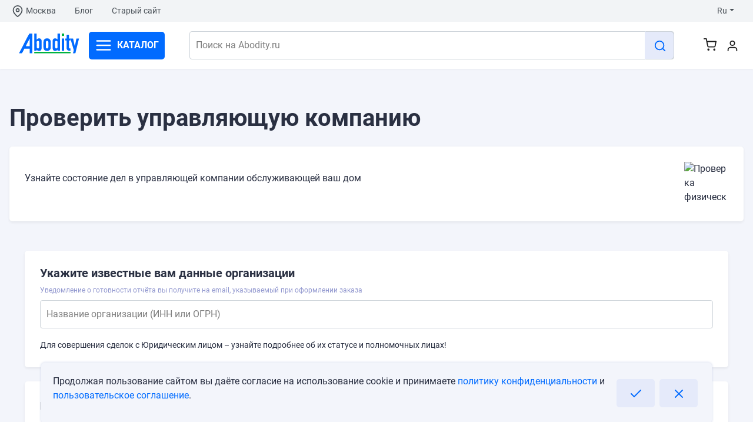

--- FILE ---
content_type: text/html; charset=utf-8
request_url: https://abodity.ru/services/proverit-upravlyayu
body_size: 16819
content:
<!DOCTYPE html><html lang="ru"><head><link rel="shortcut icon" href="/favicon.png"/><script>
                    (function(w,d,s,l,i){w[l]=w[l]||[];w[l].push({'gtm.start':
                    new Date().getTime(),event:'gtm.js'});var f=d.getElementsByTagName(s)[0],
                    j=d.createElement(s),dl=l!='dataLayer'?'&l='+l:'';j.async=true;j.src=
                    'https://www.googletagmanager.com/gtm.js?id='+i+dl;f.parentNode.insertBefore(j,f);
                    })(window,document,'script','dataLayer','GTM-NWH88CL');
          </script><meta name="viewport" content="width=device-width"/><meta charSet="utf-8"/><title>Управляющая компания - как узнать ее надежность и рейтинг</title><meta name="description" content="Перед покупкой квартиры важно знать как работает управляющая компания, которая обслуживает дом, чтобы потом не мучиться с ней. "/><meta name="next-head-count" content="4"/><link rel="preload" href="/_next/static/css/c918441d535dd98ed6ed.css" as="style"/><link rel="stylesheet" href="/_next/static/css/c918441d535dd98ed6ed.css" data-n-g=""/><link rel="preload" href="/_next/static/css/88535fef9e016ea8e882.css" as="style"/><link rel="stylesheet" href="/_next/static/css/88535fef9e016ea8e882.css" data-n-p=""/><noscript data-n-css=""></noscript><link rel="preload" href="/_next/static/chunks/webpack-50bee04d1dc61f8adf5b.js" as="script"/><link rel="preload" href="/_next/static/chunks/framework.399b4f594eb85e2c7155.js" as="script"/><link rel="preload" href="/_next/static/chunks/bb1e841b73beed7b00787e997563f4df3e9ea867.a99592de81ec2a5cf91a.js" as="script"/><link rel="preload" href="/_next/static/chunks/main-c5964fe572b9a436db73.js" as="script"/><link rel="preload" href="/_next/static/chunks/43ef03c5b7575130d37ebcfb455d02d65d71f538.dff954df8ddbed41eac5.js" as="script"/><link rel="preload" href="/_next/static/chunks/e69b44f99fc046ebc7b244452984d125beac968a.e28322735129d6ef8f7d.js" as="script"/><link rel="preload" href="/_next/static/chunks/6b1e0ac0d0934dd0f4ec47c6a8253a146aa7f2d6.5c0a405dde1430f5058c.js" as="script"/><link rel="preload" href="/_next/static/chunks/d249cb7410d5084ef28be72cbc186ecd15d414c2.0fd413dbff3b9f1f0cdc.js" as="script"/><link rel="preload" href="/_next/static/chunks/a57fff58ba5d01a806446462493e41d4c2063a0f.81f9435147e5a90736e9.js" as="script"/><link rel="preload" href="/_next/static/chunks/bf3f1cdb56d883a951a72edd8d963156909529b1.351fe371b56984a298a7.js" as="script"/><link rel="preload" href="/_next/static/chunks/2b8dd44b1ccddc49cd733d428f12f7c51a6634eb.89e27baa50bc68221724.js" as="script"/><link rel="preload" href="/_next/static/chunks/pages/_app-a4bb5a881123c89837a3.js" as="script"/><link rel="preload" href="/_next/static/chunks/29107295.cf728c73967cc38d5a5e.js" as="script"/><link rel="preload" href="/_next/static/chunks/75fc9c18.a4e84406929db805c053.js" as="script"/><link rel="preload" href="/_next/static/chunks/553d5b6d85645dd4846d54e46e88a6a6ed575529.b49e6e1c495dfc338ac3.js" as="script"/><link rel="preload" href="/_next/static/chunks/3b678503b303eca0af4653b8a44e05e274de1fa0.ea9f4a20475e588d85e7.js" as="script"/><link rel="preload" href="/_next/static/chunks/f4bbfcc54857d8b91cb7cf1303a3d72f6883e22d.94f1a77fbe8034a4d44d.js" as="script"/><link rel="preload" href="/_next/static/chunks/18fb20d027ae6193c2df0c28110312c4785f2797.4dc7fc68268f39016c22.js" as="script"/><link rel="preload" href="/_next/static/chunks/6d13262a78fceb242d3904653a215f3fbfd89201.655fec7e7a04058badb0.js" as="script"/><link rel="preload" href="/_next/static/chunks/5a51e20763d599407f7a01ecd5c86dbd00d618c9.69283928b9755c7b47df.js" as="script"/><link rel="preload" href="/_next/static/chunks/0b666052ab5648d3af76b574fa87f2a84e664fef.7b752dbcfd17802c3c0a.js" as="script"/><link rel="preload" href="/_next/static/chunks/bf561b7f9ad9f92e577f381a4ecdfea67865d6d3.558dfa69135f0297d20e.js" as="script"/><link rel="preload" href="/_next/static/chunks/5b639fa68506802f2a84e90dd0169574480f22b2.817ddbdbb09a139f78c9.js" as="script"/><link rel="preload" href="/_next/static/chunks/b7ee4430a87f548cf1a5984bfa9fa66194f363b5.7508eb89e5c851b8fe8e.js" as="script"/><link rel="preload" href="/_next/static/chunks/0b666052ab5648d3af76b574fa87f2a84e664fef_CSS.cdfd26668d511e5abe70.js" as="script"/><link rel="preload" href="/_next/static/chunks/96478501fe89cfdecf04c341145c372d2e29dbfe.18d8ff947fcd6b9cffa1.js" as="script"/><link rel="preload" href="/_next/static/chunks/pages/services/%5B...slug%5D-43599078233a630a1f90.js" as="script"/><style data-styled="" data-styled-version="5.3.0">.hWJwrE{background-color:#E5EAFA;color:#006AFF;font-size:1em;min-height:48px;height:auto;-webkit-align-items:center;-webkit-box-align:center;-ms-flex-align:center;align-items:center;padding:0.25em 0.75em;border:2px solid #E5EAFA;border-radius:5px;margin:0px;overflow:hidden;text-transform:uppercase;font-weight:bold;}/*!sc*/
@media (min-width:1024px){.hWJwrE{min-width:65px;}}/*!sc*/
.hWJwrE:hover{background-color:#CED5EA;font-size:1em;border:2px solid #CED5EA;border-radius:5px;}/*!sc*/
data-styled.g8[id="LightButton__StyledButton-sc-11rl34x-0"]{content:"hWJwrE,"}/*!sc*/
.bSHvhR{max-width:calc(100vw - 16px);margin-right:auto;margin-left:auto;padding:8px 0 8px 0;}/*!sc*/
.bSHvhR .carousel{padding-bottom:32px;}/*!sc*/
@media (min-width:500px){.bSHvhR{padding:0px 16px 0px 16px;}}/*!sc*/
@media (min-width:1024px){.bSHvhR{max-width:1440px;}.bSHvhR .carousel{padding-bottom:40px;}}/*!sc*/
@media (min-width:1440px){.bSHvhR{padding:0;}}/*!sc*/
data-styled.g19[id="MainContainer__Wrapper-sc-1lhqoyt-0"]{content:"bSHvhR,"}/*!sc*/
.etBIbx{cursor:pointer;}/*!sc*/
data-styled.g20[id="Footer__StyledDiv-mlcgmm-0"]{content:"etBIbx,"}/*!sc*/
.jMNVYI{position:relative;overflow:hidden;background-color:#f3f5fb;line-height:1.35;padding:8px;border-radius:10px;display:-webkit-box;display:-webkit-flex;display:-ms-flexbox;display:flex;-webkit-flex-direction:row;-ms-flex-direction:row;flex-direction:row;-webkit-box-pack:justify;-webkit-justify-content:space-between;-ms-flex-pack:justify;justify-content:space-between;width:100%;font-size:14px;}/*!sc*/
.jMNVYI .image-wrapper{position:relative;min-width:120px;margin:auto 0;}/*!sc*/
.jMNVYI .image{border-top-left-radius:10px;border-top-right-radius:10px;position:absolute;top:0;left:0;bottom:0;right:0;box-sizing:border-box;padding:0;border:none;margin:auto;display:block;min-width:100%;max-width:100%;min-height:100%;max-height:100%;}/*!sc*/
.jMNVYI .badge{position:absolute;top:0;right:0;width:90px;height:40px;z-index:1;-webkit-transform:rotate(45deg) translate(15px,-28px);-ms-transform:rotate(45deg) translate(15px,-28px);transform:rotate(45deg) translate(15px,-28px);color:#ffffff;display:-webkit-box;display:-webkit-flex;display:-ms-flexbox;display:flex;-webkit-box-pack:center;-webkit-justify-content:center;-ms-flex-pack:center;justify-content:center;-webkit-align-items:center;-webkit-box-align:center;-ms-flex-align:center;align-items:center;background-color:#016bff;}/*!sc*/
.jMNVYI .badge span{padding-top:16px;font-size:0.875rem;font-weight:700;}/*!sc*/
.jMNVYI .share{position:absolute;top:0;left:0;padding:10px;}/*!sc*/
.jMNVYI .share .btn-share{display:inline-block;line-height:1;color:#ffffff;text-align:center;-webkit-text-decoration:none;text-decoration:none;vertical-align:middle;cursor:pointer;-webkit-user-select:none;-ms-user-select:none;-webkit-user-select:none;-moz-user-select:none;-ms-user-select:none;user-select:none;padding:0.5rem 0.5rem;border:0 solid transparent;border-radius:50%;}/*!sc*/
.jMNVYI .date{font-size:0.875rem;color:#495057;}/*!sc*/
.jMNVYI .content{display:-webkit-box;display:-webkit-flex;display:-ms-flexbox;display:flex;-webkit-flex-direction:column;-ms-flex-direction:column;flex-direction:column;width:100%;padding-right:8px;}/*!sc*/
.jMNVYI .title{margin:0;font-weight:normal;-webkit-text-decoration:none;text-decoration:none;overflow:hidden;text-overflow:ellipsis;-webkit-line-clamp:3;line-clamp:3;-webkit-box-pack:end;-webkit-box-orient:vertical;word-wrap:break-word;display:-webkit-box;-webkit-flex:1 0 auto;-ms-flex:1 0 auto;flex:1 0 auto;-webkit-align-items:flex-start;-webkit-box-align:flex-start;-ms-flex-align:flex-start;align-items:flex-start;-webkit-box-pack:start;-webkit-justify-content:flex-start;-ms-flex-pack:start;justify-content:flex-start;}/*!sc*/
.jMNVYI .actions{display:-webkit-box;display:-webkit-flex;display:-ms-flexbox;display:flex;-webkit-box-pack:justify;-webkit-justify-content:space-between;-ms-flex-pack:justify;justify-content:space-between;-webkit-align-items:center;-webkit-box-align:center;-ms-flex-align:center;align-items:center;}/*!sc*/
.jMNVYI .price{font-weight:700;}/*!sc*/
.jMNVYI .old-price{-webkit-text-decoration:line-through;text-decoration:line-through;font-weight:normal;}/*!sc*/
data-styled.g24[id="MobileProductCard__CustomMobileCard-zd4nt1-0"]{content:"jMNVYI,"}/*!sc*/
.kaTAit{background-color:#1DBB56;color:white;font-size:1em;margin:1em;min-height:48px;height:auto;padding:0.25em 0.75em;border:2px solid #1DBB56;border-radius:5px;margin:0px;text-transform:uppercase;font-weight:bold;}/*!sc*/
.kaTAit:disabled{background-color:#7fb893;border:2px solid #7fb893;pointer-events:none;}/*!sc*/
.kaTAit:hover{background-color:#2E9C55;color:white;font-size:1em;margin:1em;padding:0.25em 0.75em;border:2px solid #2E9C55;border-radius:5px;margin:0px;}/*!sc*/
data-styled.g26[id="SuccessButton__StyledButton-ofhcca-0"]{content:"kaTAit,"}/*!sc*/
.bxCrqS{min-width:40vw;max-width:40vw;}/*!sc*/
@media (min-width:768px){.bxCrqS{min-width:75px;max-width:75px;margin-left:32px;}}/*!sc*/
data-styled.g28[id="TopDescription__StyledImageContainer-sc-1glcryn-0"]{content:"bxCrqS,"}/*!sc*/
</style></head><body><noscript><iframe src="https://www.googletagmanager.com/ns.html?id=GTM-NWH88CL" height="0" width="0" style="display:none;visibility:hidden"></iframe></noscript><div id="__next"><div class="layout-wrapper left-sidebar-active"><div class="main-content" id="main-content" style="min-height:100vh"><div><div><section class="service-section"><div class="MainContainer__Wrapper-sc-1lhqoyt-0 bSHvhR"><h1 class="mb-4">Проверить управляющую компанию</h1><div class="service-block"><div class="card border-0 shadow-sm mb-4 "><div class="card-body d-flex flex-md-row flex-column-reverse"><div class="me-0 d-flex justify-content-md-start justify-content-center"><div style="text-align:justify"><div><p><p>Узнайте состояние дел в управляющей компании обслуживающей ваш дом</p></p></div></div></div><div class=" ms-md-auto d-flex justify-content-md-start justify-content-center ms-0 mb-2 mb-md-0"><div class="TopDescription__StyledImageContainer-sc-1glcryn-0 bxCrqS"><div style="display:block;overflow:hidden;position:relative;box-sizing:border-box;margin:0"><div style="display:block;box-sizing:border-box;padding-top:100%"></div><noscript><img alt="Проверка физического лица или ИП" srcSet="https://api.abodity.ru/images/sk/sk_img/100/37_checkuk.png 640w, https://api.abodity.ru/images/sk/sk_img/100/37_checkuk.png 750w, https://api.abodity.ru/images/sk/sk_img/100/37_checkuk.png 828w, https://api.abodity.ru/images/sk/sk_img/100/37_checkuk.png 1080w, https://api.abodity.ru/images/sk/sk_img/100/37_checkuk.png 1200w, https://api.abodity.ru/images/sk/sk_img/100/37_checkuk.png 1920w, https://api.abodity.ru/images/sk/sk_img/100/37_checkuk.png 2048w, https://api.abodity.ru/images/sk/sk_img/100/37_checkuk.png 3840w" src="https://api.abodity.ru/images/sk/sk_img/100/37_checkuk.png" decoding="async" style="position:absolute;top:0;left:0;bottom:0;right:0;box-sizing:border-box;padding:0;border:none;margin:auto;display:block;width:0;height:0;min-width:100%;max-width:100%;min-height:100%;max-height:100%;object-fit:contain"/></noscript><img alt="Проверка физического лица или ИП" src="[data-uri]" decoding="async" style="position:absolute;top:0;left:0;bottom:0;right:0;box-sizing:border-box;padding:0;border:none;margin:auto;display:block;width:0;height:0;min-width:100%;max-width:100%;min-height:100%;max-height:100%;object-fit:contain"/></div></div></div></div></div></div><div class="card-body mb-3"><form class="needs-validation" novalidate=""><div class="col-lg-12"><div class="card card-light service border-0 shadow-none"><div class="service-block"><div class="real-estate-info card border-0 shadow-sm mb-4"><div class="card-body"><div class="h5 card-title mb-2">Укажите известные вам данные организации</div><div class="additional mb-2"><p class="py-0 my-0">Уведомление о готовности отчёта вы получите на email, указываемый при оформлении заказа</p></div><div class="mb-3"><style data-emotion="css 2b097c-container">.css-2b097c-container{position:relative;box-sizing:border-box;}</style><div class="basic-single css-2b097c-container"><style data-emotion="css 7pg0cj-a11yText">.css-7pg0cj-a11yText{z-index:9999;border:0;clip:rect(1px, 1px, 1px, 1px);height:1px;width:1px;position:absolute;overflow:hidden;padding:0;white-space:nowrap;}</style><span aria-live="polite" aria-atomic="false" aria-relevant="additions text" class="css-7pg0cj-a11yText"></span><style data-emotion="css 62mung-control">.css-62mung-control{-webkit-align-items:center;-webkit-box-align:center;-ms-flex-align:center;align-items:center;background-color:transporent;border-color:#ced4da;border-radius:4px;border-style:solid;border-width:1px;box-shadow:none;cursor:default;display:-webkit-box;display:-webkit-flex;display:-ms-flexbox;display:flex;-webkit-box-flex-wrap:wrap;-webkit-flex-wrap:wrap;-ms-flex-wrap:wrap;flex-wrap:wrap;-webkit-box-pack:justify;-webkit-justify-content:space-between;justify-content:space-between;min-height:38px;outline:0!important;position:relative;-webkit-transition:all 100ms;transition:all 100ms;box-sizing:border-box;height:48px;}.css-62mung-control:hover{border-color:#80b5ff;box-shadow:0 0 0 0.25rem rgb(1 107 255 / 25%);}.css-62mung-control:focus{border-color:#80b5ff;box-shadow:0 0 0 0.25rem rgb(1 107 255 / 25%);}</style><div class="select__control css-62mung-control"><style data-emotion="css 1hwfws3">.css-1hwfws3{-webkit-align-items:center;-webkit-box-align:center;-ms-flex-align:center;align-items:center;display:-webkit-box;display:-webkit-flex;display:-ms-flexbox;display:flex;-webkit-flex:1;-ms-flex:1;flex:1;-webkit-box-flex-wrap:wrap;-webkit-flex-wrap:wrap;-ms-flex-wrap:wrap;flex-wrap:wrap;padding:2px 8px;-webkit-overflow-scrolling:touch;position:relative;overflow:hidden;box-sizing:border-box;}</style><div class="select__value-container css-1hwfws3"><style data-emotion="css 1wa3eu0-placeholder">.css-1wa3eu0-placeholder{color:hsl(0, 0%, 50%);margin-left:2px;margin-right:2px;position:absolute;top:50%;-webkit-transform:translateY(-50%);-moz-transform:translateY(-50%);-ms-transform:translateY(-50%);transform:translateY(-50%);box-sizing:border-box;}</style><div class="select__placeholder css-1wa3eu0-placeholder">Название организации (ИНН или ОГРН)</div><style data-emotion="css 1g6gooi">.css-1g6gooi{margin:2px;padding-bottom:2px;padding-top:2px;visibility:visible;color:hsl(0, 0%, 20%);box-sizing:border-box;}</style><div class="css-1g6gooi"><div class="select__input" style="display:inline-block"><input type="text" autoCapitalize="none" autoComplete="off" autoCorrect="off" id="react-select-entity-input" spellcheck="false" tabindex="0" value="" aria-autocomplete="list" style="box-sizing:content-box;width:1px;label:input;background:0;border:0;font-size:inherit;opacity:1;outline:0;padding:0;color:inherit"/><div style="position:absolute;top:0;left:0;visibility:hidden;height:0;overflow:scroll;white-space:pre"></div></div></div></div><style data-emotion="css 1wy0on6">.css-1wy0on6{-webkit-align-items:center;-webkit-box-align:center;-ms-flex-align:center;align-items:center;-webkit-align-self:stretch;-ms-flex-item-align:stretch;align-self:stretch;display:-webkit-box;display:-webkit-flex;display:-ms-flexbox;display:flex;-webkit-flex-shrink:0;-ms-flex-negative:0;flex-shrink:0;box-sizing:border-box;}</style><div class="select__indicators css-1wy0on6"></div></div><input type="hidden" name="entity" value=""/></div></div><div class="mt-3"><small>Для совершения сделок с Юридическим лицом – узнайте подробнее об их статусе и полномочных лицах!</small></div></div></div></div></div></div><div class="sidebar-block col-lg-12"><div class="payment-block"><div class="card border-0 shadow-sm mb-4"><div class="card-body"><div class="mb-3"><div class="price row align-items-center"><div class="col-auto"> Цена:</div><div class="col-auto"><div class="row mx-0 px-0 align-items-center"><span class="col-auto mx-0 px-0">140<!-- --> <!-- -->руб.</span></div></div></div></div><div class="row mb-3"><div class="col-lg-3 px-1 mb-2 mb-md-0 "><button type="submit" class="SuccessButton__StyledButton-ofhcca-0 kaTAit w-100 h-100">Оплатить</button></div><div class="col-lg-3 px-1  mb-2 mb-md-0 "><a target="_blank" class="d-flex" href="https://api.abodity.ru/examples/report-2-by-Abodity.ru.pdf"><button type="button" class="LightButton__StyledButton-sc-11rl34x-0 hWJwrE w-100 h-100"><svg width="22" height="22" viewBox="0 0 24 24" fill="none" stroke="currentColor" stroke-width="2" stroke-linecap="round" stroke-linejoin="round" class="feather feather-file " color="#016bff"><g><path d="M13 2H6a2 2 0 0 0-2 2v16a2 2 0 0 0 2 2h12a2 2 0 0 0 2-2V9z"></path><polyline points="13 2 13 9 20 9"></polyline></g></svg><span class="ms-1"> <!-- -->Посмотреть образец</span></button></a></div><div class="col-lg-3 px-1  mb-2 mb-md-0 "><button type="submit" class="LightButton__StyledButton-sc-11rl34x-0 hWJwrE w-100 h-100" style="color:#1DBB56">Оплатить позднее</button></div><div class="col-lg-3 px-1  mb-2 mb-md-0 "><button type="button" class="LightButton__StyledButton-sc-11rl34x-0 hWJwrE w-100  h-100" data-bs-toggle="modal" data-bs-target="#backCallModal">Заказать обратный звонок</button></div></div></div></div></div></div><div id="buyNowModal" class="modal fade mb-2" style="z-index:1070"><div class="modal-dialog modal-sm modal-dialog-centered"><div class="modal-content"><div class="modal-header"><h5 class="modal-title">Оформить покупку</h5><button type="button" class="btn-close" data-bs-dismiss="modal" aria-label="Close"></button></div><div class="modal-body"><div class="mb-4"><p>Вы покупаете <b>Проверить управляющую компанию</b> за<!-- --> <b>140</b> <!-- -->руб. Результат будет направлен в ваш личный кабинет, привязанный к емейлу:</p><form class="mb-3 needs-validation" novalidate=""><div class="mb-3"><div class="form-floating mb-3"><input type="email" name="email" class="form-control " id="email" autoComplete="email" value=""/><label>Email</label></div></div></form><div class="d-grid mb-3"><button type="submit" class="btn btn-primary btn-lg">Оплатить</button><div class="mt-3"><p>Если у вас есть промокод, то введите его перед оплатой:</p><div><form class="needs-validation"><div class="input-group"><input type="text" name="name" id="promocode" class="form-control" placeholder="Введите промокод"/><button class="btn btn-secondary" type="submit" id="cartPromocod" disabled="">Применить</button></div></form></div></div></div></div></div></div></div></div></form></div><div class="card sidebar-block border-0 shadow-sm mb-4 "><div class="card-body payment-block"><div><div class="h5 mb-2">Состав отчета:</div><ul class="list-report-include list-unstyled"><li> <svg width="25" height="25" viewBox="0 0 24 24" fill="none" stroke="#016BFF" stroke-width="2" stroke-linecap="round" stroke-linejoin="round" class="feather feather-check me-1"><g><polyline points="20 6 9 17 4 12"></polyline></g></svg>Основные данные из ЕГРЮЛ</li><li> <svg width="25" height="25" viewBox="0 0 24 24" fill="none" stroke="#016BFF" stroke-width="2" stroke-linecap="round" stroke-linejoin="round" class="feather feather-check me-1"><g><polyline points="20 6 9 17 4 12"></polyline></g></svg>Информацию из реестра недобросовестных поставщиков</li><li> <svg width="25" height="25" viewBox="0 0 24 24" fill="none" stroke="#016BFF" stroke-width="2" stroke-linecap="round" stroke-linejoin="round" class="feather feather-check me-1"><g><polyline points="20 6 9 17 4 12"></polyline></g></svg>Финансовую отчетность Юридического лица</li><li> <svg width="25" height="25" viewBox="0 0 24 24" fill="none" stroke="#016BFF" stroke-width="2" stroke-linecap="round" stroke-linejoin="round" class="feather feather-check me-1"><g><polyline points="20 6 9 17 4 12"></polyline></g></svg>Наличие судебных дел</li><li> <svg width="25" height="25" viewBox="0 0 24 24" fill="none" stroke="#016BFF" stroke-width="2" stroke-linecap="round" stroke-linejoin="round" class="feather feather-check me-1"><g><polyline points="20 6 9 17 4 12"></polyline></g></svg>Наличие исполнительных производств</li><li> <svg width="25" height="25" viewBox="0 0 24 24" fill="none" stroke="#016BFF" stroke-width="2" stroke-linecap="round" stroke-linejoin="round" class="feather feather-check me-1"><g><polyline points="20 6 9 17 4 12"></polyline></g></svg>Сможете дополнительно заказать информационные отчеты о проверке физических лиц - участников организации</li><li> <svg width="25" height="25" viewBox="0 0 24 24" fill="none" stroke="#016BFF" stroke-width="2" stroke-linecap="round" stroke-linejoin="round" class="feather feather-check me-1"><g><polyline points="20 6 9 17 4 12"></polyline></g></svg>Срок получения 1-2 ч. (макс. 24 ч.)</li><li> <svg width="25" height="25" viewBox="0 0 24 24" fill="none" stroke="#016BFF" stroke-width="2" stroke-linecap="round" stroke-linejoin="round" class="feather feather-check me-1"><g><polyline points="20 6 9 17 4 12"></polyline></g></svg>Информация предоставляется в отчёте по состоянию на момент заказа отчёта.</li></ul></div></div></div><div class="service-block"><div class="card border-0 shadow-sm mb-4"><div class="card-body"><a target="_blank" class="d-flex" href="https://api.abodity.ru/examples/report-2-by-Abodity.ru.pdf"><img src="/img/entity-report.jpg" width="100%"/></a></div></div></div><div class="card  border-0 shadow-sm "><div class="card-body"><div class="service-description row align-items-center"><div class="col-lg-auto"><div class="service-img"><div style="display:inline-block;max-width:100%;overflow:hidden;position:relative;box-sizing:border-box;margin:0"><div style="box-sizing:border-box;display:block;max-width:100%"><img style="max-width:100%;display:block;margin:0;border:none;padding:0" alt="" aria-hidden="true" role="presentation" src="[data-uri]"/></div><noscript><img alt="Проверка физического лица или ИП" srcSet="https://api.abodity.ru/images/sk/sk_img/500/37_checkuk.png 1x, https://api.abodity.ru/images/sk/sk_img/500/37_checkuk.png 2x" src="https://api.abodity.ru/images/sk/sk_img/500/37_checkuk.png" decoding="async" style="position:absolute;top:0;left:0;bottom:0;right:0;box-sizing:border-box;padding:0;border:none;margin:auto;display:block;width:0;height:0;min-width:100%;max-width:100%;min-height:100%;max-height:100%;object-fit:contain"/></noscript><img alt="Проверка физического лица или ИП" src="[data-uri]" decoding="async" style="position:absolute;top:0;left:0;bottom:0;right:0;box-sizing:border-box;padding:0;border:none;margin:auto;display:block;width:0;height:0;min-width:100%;max-width:100%;min-height:100%;max-height:100%;object-fit:contain"/></div></div></div><div class="col-lg"><div class="card-body"><h4>Зачем нужен полный отчет по юридическому лицу?</h4><div class="card-text"><div style="text-align:justify"><div><p><p>Узнайте состояние дел в управляющей компании обслуживающей ваш дом</p></p></div></div></div></div></div></div></div></div></div></section><section class="carousel-section"><div class="MainContainer__Wrapper-sc-1lhqoyt-0 bSHvhR"><div class=""><div class="slick-slider slider px-0 mx-0 slick-initialized" dir="ltr" style="max-width:100%;padding:0px"><div class="slick-list"><div class="slick-track" style="width:900%;left:-100%"><div data-index="-1" tabindex="-1" class="slick-slide slick-cloned" aria-hidden="true" style="width:11.11111111111111%"><div><div tabindex="-1" style="width:100%;display:inline-block"><div class="carousel-card"><div class="d-flex g-0 w-100 justify-content-between"><div class="flex-fill"><div class="text"><h6 class="mb-2">Проверить управляющую компанию</h6><div style="overflow:hidden"></div></div></div><div class="image-container"><div style="display:inline-block;max-width:100%;overflow:hidden;position:relative;box-sizing:border-box;margin:0"><div style="box-sizing:border-box;display:block;max-width:100%"><img style="max-width:100%;display:block;margin:0;border:none;padding:0" alt="" aria-hidden="true" role="presentation" src="[data-uri]"/></div><noscript><img alt="Проверить управляющую компанию" srcSet="https://api.abodity.ru/images/sk/sk_img/500/37_checkuk.png 1x, https://api.abodity.ru/images/sk/sk_img/500/37_checkuk.png 2x" src="https://api.abodity.ru/images/sk/sk_img/500/37_checkuk.png" decoding="async" style="position:absolute;top:0;left:0;bottom:0;right:0;box-sizing:border-box;padding:0;border:none;margin:auto;display:block;width:0;height:0;min-width:100%;max-width:100%;min-height:100%;max-height:100%" class="image"/></noscript><img alt="Проверить управляющую компанию" src="[data-uri]" decoding="async" class="image" style="position:absolute;top:0;left:0;bottom:0;right:0;box-sizing:border-box;padding:0;border:none;margin:auto;display:block;width:0;height:0;min-width:100%;max-width:100%;min-height:100%;max-height:100%"/></div></div></div></div></div></div></div><div data-index="0" class="slick-slide slick-active slick-current" tabindex="-1" aria-hidden="false" style="outline:none;width:11.11111111111111%"><div><div tabindex="-1" style="width:100%;display:inline-block"><div class="carousel-card"><div class="row g-0 h-100 w-100 justify-content-between"><div class="col h-100 text"><div class="d-flex flex-column align-items-center justify-content-start"><div class="d-flex flex-column about-item-text "><div class=""><p class="mb-2"> <!-- -->Abodity - это<!-- --> <span style="color:#2E9C55">решениe<!-- --> </span>жизненных ситуаций с жильем.</p><p>Сделано с<!-- --> <span style="color:#2E9C55">заботой и любовью<!-- --> </span> <!-- -->к вам и природе.</p></div></div></div></div><div class="col-auto h-100"><div><div style="display:inline-block;max-width:100%;overflow:hidden;position:relative;box-sizing:border-box;margin:0"><div style="box-sizing:border-box;display:block;max-width:100%"><img style="max-width:100%;display:block;margin:0;border:none;padding:0" alt="" aria-hidden="true" role="presentation" src="[data-uri]"/></div><noscript><img alt="Abodity" srcSet="/_next/image?url=%2Fimg%2Fhome_page%2F8.png&amp;w=128&amp;q=75 1x, /_next/image?url=%2Fimg%2Fhome_page%2F8.png&amp;w=256&amp;q=75 2x" src="/img/home_page/8.png" decoding="async" style="position:absolute;top:0;left:0;bottom:0;right:0;box-sizing:border-box;padding:0;border:none;margin:auto;display:block;width:0;height:0;min-width:100%;max-width:100%;min-height:100%;max-height:100%"/></noscript><img alt="Abodity" src="[data-uri]" decoding="async" style="position:absolute;top:0;left:0;bottom:0;right:0;box-sizing:border-box;padding:0;border:none;margin:auto;display:block;width:0;height:0;min-width:100%;max-width:100%;min-height:100%;max-height:100%"/></div></div></div></div></div></div></div></div><div data-index="1" class="slick-slide" tabindex="-1" aria-hidden="true" style="outline:none;width:11.11111111111111%"><div><div tabindex="-1" style="width:100%;display:inline-block"><div class="carousel-card"><div class="d-flex g-0 w-100 justify-content-between"><div class="flex-fill"><div class="text"><h6 class="mb-2">Краткая информация о квартире в Москве</h6><div style="overflow:hidden"></div></div></div><div class="image-container"><div style="display:inline-block;max-width:100%;overflow:hidden;position:relative;box-sizing:border-box;margin:0"><div style="box-sizing:border-box;display:block;max-width:100%"><img style="max-width:100%;display:block;margin:0;border:none;padding:0" alt="" aria-hidden="true" role="presentation" src="[data-uri]"/></div><noscript><img alt="Краткая информация о квартире в Москве" srcSet="https://api.abodity.ru/images/sk/sk_img/500/41_chshort.png 1x, https://api.abodity.ru/images/sk/sk_img/500/41_chshort.png 2x" src="https://api.abodity.ru/images/sk/sk_img/500/41_chshort.png" decoding="async" style="position:absolute;top:0;left:0;bottom:0;right:0;box-sizing:border-box;padding:0;border:none;margin:auto;display:block;width:0;height:0;min-width:100%;max-width:100%;min-height:100%;max-height:100%" class="image"/></noscript><img alt="Краткая информация о квартире в Москве" src="[data-uri]" decoding="async" class="image" style="position:absolute;top:0;left:0;bottom:0;right:0;box-sizing:border-box;padding:0;border:none;margin:auto;display:block;width:0;height:0;min-width:100%;max-width:100%;min-height:100%;max-height:100%"/></div></div></div></div></div></div></div><div data-index="2" class="slick-slide" tabindex="-1" aria-hidden="true" style="outline:none;width:11.11111111111111%"><div><div tabindex="-1" style="width:100%;display:inline-block"><div class="carousel-card"><div class="d-flex g-0 w-100 justify-content-between"><div class="flex-fill"><div class="text"><h6 class="mb-2">Основная информация про недвижимость</h6><div style="overflow:hidden"></div></div></div><div class="image-container"><div style="display:inline-block;max-width:100%;overflow:hidden;position:relative;box-sizing:border-box;margin:0"><div style="box-sizing:border-box;display:block;max-width:100%"><img style="max-width:100%;display:block;margin:0;border:none;padding:0" alt="" aria-hidden="true" role="presentation" src="[data-uri]"/></div><noscript><img alt="Основная информация про недвижимость" srcSet="https://api.abodity.ru/images/sk/sk_img/500/66_baseinfo-min (1).png 1x, https://api.abodity.ru/images/sk/sk_img/500/66_baseinfo-min (1).png 2x" src="https://api.abodity.ru/images/sk/sk_img/500/66_baseinfo-min (1).png" decoding="async" style="position:absolute;top:0;left:0;bottom:0;right:0;box-sizing:border-box;padding:0;border:none;margin:auto;display:block;width:0;height:0;min-width:100%;max-width:100%;min-height:100%;max-height:100%" class="image"/></noscript><img alt="Основная информация про недвижимость" src="[data-uri]" decoding="async" class="image" style="position:absolute;top:0;left:0;bottom:0;right:0;box-sizing:border-box;padding:0;border:none;margin:auto;display:block;width:0;height:0;min-width:100%;max-width:100%;min-height:100%;max-height:100%"/></div></div></div></div></div></div></div><div data-index="3" class="slick-slide" tabindex="-1" aria-hidden="true" style="outline:none;width:11.11111111111111%"><div><div tabindex="-1" style="width:100%;display:inline-block"><div class="carousel-card"><div class="d-flex g-0 w-100 justify-content-between"><div class="flex-fill"><div class="text"><h6 class="mb-2">Проверить управляющую компанию</h6><div style="overflow:hidden"></div></div></div><div class="image-container"><div style="display:inline-block;max-width:100%;overflow:hidden;position:relative;box-sizing:border-box;margin:0"><div style="box-sizing:border-box;display:block;max-width:100%"><img style="max-width:100%;display:block;margin:0;border:none;padding:0" alt="" aria-hidden="true" role="presentation" src="[data-uri]"/></div><noscript><img alt="Проверить управляющую компанию" srcSet="https://api.abodity.ru/images/sk/sk_img/500/37_checkuk.png 1x, https://api.abodity.ru/images/sk/sk_img/500/37_checkuk.png 2x" src="https://api.abodity.ru/images/sk/sk_img/500/37_checkuk.png" decoding="async" style="position:absolute;top:0;left:0;bottom:0;right:0;box-sizing:border-box;padding:0;border:none;margin:auto;display:block;width:0;height:0;min-width:100%;max-width:100%;min-height:100%;max-height:100%" class="image"/></noscript><img alt="Проверить управляющую компанию" src="[data-uri]" decoding="async" class="image" style="position:absolute;top:0;left:0;bottom:0;right:0;box-sizing:border-box;padding:0;border:none;margin:auto;display:block;width:0;height:0;min-width:100%;max-width:100%;min-height:100%;max-height:100%"/></div></div></div></div></div></div></div><div data-index="4" tabindex="-1" class="slick-slide slick-cloned" aria-hidden="true" style="width:11.11111111111111%"><div><div tabindex="-1" style="width:100%;display:inline-block"><div class="carousel-card"><div class="row g-0 h-100 w-100 justify-content-between"><div class="col h-100 text"><div class="d-flex flex-column align-items-center justify-content-start"><div class="d-flex flex-column about-item-text "><div class=""><p class="mb-2"> <!-- -->Abodity - это<!-- --> <span style="color:#2E9C55">решениe<!-- --> </span>жизненных ситуаций с жильем.</p><p>Сделано с<!-- --> <span style="color:#2E9C55">заботой и любовью<!-- --> </span> <!-- -->к вам и природе.</p></div></div></div></div><div class="col-auto h-100"><div><div style="display:inline-block;max-width:100%;overflow:hidden;position:relative;box-sizing:border-box;margin:0"><div style="box-sizing:border-box;display:block;max-width:100%"><img style="max-width:100%;display:block;margin:0;border:none;padding:0" alt="" aria-hidden="true" role="presentation" src="[data-uri]"/></div><noscript><img alt="Abodity" srcSet="/_next/image?url=%2Fimg%2Fhome_page%2F8.png&amp;w=128&amp;q=75 1x, /_next/image?url=%2Fimg%2Fhome_page%2F8.png&amp;w=256&amp;q=75 2x" src="/img/home_page/8.png" decoding="async" style="position:absolute;top:0;left:0;bottom:0;right:0;box-sizing:border-box;padding:0;border:none;margin:auto;display:block;width:0;height:0;min-width:100%;max-width:100%;min-height:100%;max-height:100%"/></noscript><img alt="Abodity" src="[data-uri]" decoding="async" style="position:absolute;top:0;left:0;bottom:0;right:0;box-sizing:border-box;padding:0;border:none;margin:auto;display:block;width:0;height:0;min-width:100%;max-width:100%;min-height:100%;max-height:100%"/></div></div></div></div></div></div></div></div><div data-index="5" tabindex="-1" class="slick-slide slick-cloned" aria-hidden="true" style="width:11.11111111111111%"><div><div tabindex="-1" style="width:100%;display:inline-block"><div class="carousel-card"><div class="d-flex g-0 w-100 justify-content-between"><div class="flex-fill"><div class="text"><h6 class="mb-2">Краткая информация о квартире в Москве</h6><div style="overflow:hidden"></div></div></div><div class="image-container"><div style="display:inline-block;max-width:100%;overflow:hidden;position:relative;box-sizing:border-box;margin:0"><div style="box-sizing:border-box;display:block;max-width:100%"><img style="max-width:100%;display:block;margin:0;border:none;padding:0" alt="" aria-hidden="true" role="presentation" src="[data-uri]"/></div><noscript><img alt="Краткая информация о квартире в Москве" srcSet="https://api.abodity.ru/images/sk/sk_img/500/41_chshort.png 1x, https://api.abodity.ru/images/sk/sk_img/500/41_chshort.png 2x" src="https://api.abodity.ru/images/sk/sk_img/500/41_chshort.png" decoding="async" style="position:absolute;top:0;left:0;bottom:0;right:0;box-sizing:border-box;padding:0;border:none;margin:auto;display:block;width:0;height:0;min-width:100%;max-width:100%;min-height:100%;max-height:100%" class="image"/></noscript><img alt="Краткая информация о квартире в Москве" src="[data-uri]" decoding="async" class="image" style="position:absolute;top:0;left:0;bottom:0;right:0;box-sizing:border-box;padding:0;border:none;margin:auto;display:block;width:0;height:0;min-width:100%;max-width:100%;min-height:100%;max-height:100%"/></div></div></div></div></div></div></div><div data-index="6" tabindex="-1" class="slick-slide slick-cloned" aria-hidden="true" style="width:11.11111111111111%"><div><div tabindex="-1" style="width:100%;display:inline-block"><div class="carousel-card"><div class="d-flex g-0 w-100 justify-content-between"><div class="flex-fill"><div class="text"><h6 class="mb-2">Основная информация про недвижимость</h6><div style="overflow:hidden"></div></div></div><div class="image-container"><div style="display:inline-block;max-width:100%;overflow:hidden;position:relative;box-sizing:border-box;margin:0"><div style="box-sizing:border-box;display:block;max-width:100%"><img style="max-width:100%;display:block;margin:0;border:none;padding:0" alt="" aria-hidden="true" role="presentation" src="[data-uri]"/></div><noscript><img alt="Основная информация про недвижимость" srcSet="https://api.abodity.ru/images/sk/sk_img/500/66_baseinfo-min (1).png 1x, https://api.abodity.ru/images/sk/sk_img/500/66_baseinfo-min (1).png 2x" src="https://api.abodity.ru/images/sk/sk_img/500/66_baseinfo-min (1).png" decoding="async" style="position:absolute;top:0;left:0;bottom:0;right:0;box-sizing:border-box;padding:0;border:none;margin:auto;display:block;width:0;height:0;min-width:100%;max-width:100%;min-height:100%;max-height:100%" class="image"/></noscript><img alt="Основная информация про недвижимость" src="[data-uri]" decoding="async" class="image" style="position:absolute;top:0;left:0;bottom:0;right:0;box-sizing:border-box;padding:0;border:none;margin:auto;display:block;width:0;height:0;min-width:100%;max-width:100%;min-height:100%;max-height:100%"/></div></div></div></div></div></div></div><div data-index="7" tabindex="-1" class="slick-slide slick-cloned" aria-hidden="true" style="width:11.11111111111111%"><div><div tabindex="-1" style="width:100%;display:inline-block"><div class="carousel-card"><div class="d-flex g-0 w-100 justify-content-between"><div class="flex-fill"><div class="text"><h6 class="mb-2">Проверить управляющую компанию</h6><div style="overflow:hidden"></div></div></div><div class="image-container"><div style="display:inline-block;max-width:100%;overflow:hidden;position:relative;box-sizing:border-box;margin:0"><div style="box-sizing:border-box;display:block;max-width:100%"><img style="max-width:100%;display:block;margin:0;border:none;padding:0" alt="" aria-hidden="true" role="presentation" src="[data-uri]"/></div><noscript><img alt="Проверить управляющую компанию" srcSet="https://api.abodity.ru/images/sk/sk_img/500/37_checkuk.png 1x, https://api.abodity.ru/images/sk/sk_img/500/37_checkuk.png 2x" src="https://api.abodity.ru/images/sk/sk_img/500/37_checkuk.png" decoding="async" style="position:absolute;top:0;left:0;bottom:0;right:0;box-sizing:border-box;padding:0;border:none;margin:auto;display:block;width:0;height:0;min-width:100%;max-width:100%;min-height:100%;max-height:100%" class="image"/></noscript><img alt="Проверить управляющую компанию" src="[data-uri]" decoding="async" class="image" style="position:absolute;top:0;left:0;bottom:0;right:0;box-sizing:border-box;padding:0;border:none;margin:auto;display:block;width:0;height:0;min-width:100%;max-width:100%;min-height:100%;max-height:100%"/></div></div></div></div></div></div></div></div></div><div class="button__bar"><ul> <li class="slick-active"><button></button></li><li class=""><button></button></li><li class=""><button></button></li><li class=""><button></button></li> </ul></div></div></div></div></section><div class="pt-2 pt-md-3"><section class="products-section"><div class="MainContainer__Wrapper-sc-1lhqoyt-0 bSHvhR"><div><h2 class="py-0 mb-2 mt-0">Похожие товары</h2></div><div class="row row-cols-1 row-cols-md-4 row-cols-xl-6 g-2"><div class="col"><div id="card-31" class="MobileProductCard__CustomMobileCard-zd4nt1-0 jMNVYI"><div class="content"><div class="title" href="/services/proverte-kompaniyu-">Проверьте компанию застройщика</div><div class="text-start"><div class="mb-2 mt-2" href="/services/proverte-kompaniyu-"><a class="text-uppercase" href="/services/proverte-kompaniyu-"><b>Подробнее</b></a></div><div class="actions"><span href="/services/proverte-kompaniyu-"><div class="price "><div class="col-auto"></div><div class="col-auto"><div class="row mx-0 px-0 align-items-center"><span class="col-auto mx-0 ps-0 pe-1 pe-md-2 old-price ">250<!-- --> <!-- --> ₽</span><span class="col-auto mx-0 px-0">200<!-- --> <!-- --> ₽</span></div></div></div></span><button type="button" class="btn btn-link px-0 mx-0 py-0 my-0"><img width="24" height="24" src="/img/main/cart.svg"/></button></div></div></div><div class="image-wrapper" href="/services/proverte-kompaniyu-"><div style="display:block;overflow:hidden;position:relative;box-sizing:border-box;margin:0"><div style="display:block;box-sizing:border-box;padding-top:100%"></div><noscript><img alt="31" srcSet="/img/placeholder.jpg 640w, /img/placeholder.jpg 750w, /img/placeholder.jpg 828w, /img/placeholder.jpg 1080w, /img/placeholder.jpg 1200w, /img/placeholder.jpg 1920w, /img/placeholder.jpg 2048w, /img/placeholder.jpg 3840w" src="/img/placeholder.jpg" decoding="async" style="position:absolute;top:0;left:0;bottom:0;right:0;box-sizing:border-box;padding:0;border:none;margin:auto;display:block;width:0;height:0;min-width:100%;max-width:100%;min-height:100%;max-height:100%;object-fit:contain" class="image"/></noscript><img alt="31" src="[data-uri]" decoding="async" class="image" style="position:absolute;top:0;left:0;bottom:0;right:0;box-sizing:border-box;padding:0;border:none;margin:auto;display:block;width:0;height:0;min-width:100%;max-width:100%;min-height:100%;max-height:100%;object-fit:contain"/></div></div></div></div><div class="col"><div id="card-41" class="MobileProductCard__CustomMobileCard-zd4nt1-0 jMNVYI"><div class="content"><div class="title" href="/services/kratkaya-informaciy">Краткая информация о квартире в Москве</div><div class="text-start"><div class="mb-2 mt-2" href="/services/kratkaya-informaciy"><a class="text-uppercase" href="/services/kratkaya-informaciy"><b>Подробнее</b></a></div><div class="actions"><span href="/services/kratkaya-informaciy"><div class="price "><div class="col-auto"></div><div class="col-auto"><div class="row mx-0 px-0 align-items-center"><span class="col-auto mx-0 ps-0 pe-1 pe-md-2 old-price ">350<!-- --> <!-- --> ₽</span><span class="col-auto mx-0 px-0">300<!-- --> <!-- --> ₽</span></div></div></div></span><button type="button" class="btn btn-link px-0 mx-0 py-0 my-0"><img width="24" height="24" src="/img/main/cart.svg"/></button></div></div></div><div class="image-wrapper" href="/services/kratkaya-informaciy"><div style="display:block;overflow:hidden;position:relative;box-sizing:border-box;margin:0"><div style="display:block;box-sizing:border-box;padding-top:100%"></div><noscript><img alt="41" srcSet="/img/placeholder.jpg 640w, /img/placeholder.jpg 750w, /img/placeholder.jpg 828w, /img/placeholder.jpg 1080w, /img/placeholder.jpg 1200w, /img/placeholder.jpg 1920w, /img/placeholder.jpg 2048w, /img/placeholder.jpg 3840w" src="/img/placeholder.jpg" decoding="async" style="position:absolute;top:0;left:0;bottom:0;right:0;box-sizing:border-box;padding:0;border:none;margin:auto;display:block;width:0;height:0;min-width:100%;max-width:100%;min-height:100%;max-height:100%;object-fit:contain" class="image"/></noscript><img alt="41" src="[data-uri]" decoding="async" class="image" style="position:absolute;top:0;left:0;bottom:0;right:0;box-sizing:border-box;padding:0;border:none;margin:auto;display:block;width:0;height:0;min-width:100%;max-width:100%;min-height:100%;max-height:100%;object-fit:contain"/></div></div></div></div><div class="col"><div id="card-15" class="MobileProductCard__CustomMobileCard-zd4nt1-0 jMNVYI"><div class="content"><div class="title" href="/services/proverka-prodavca-k">Проверка продавца квартиры</div><div class="text-start"><div class="mb-2 mt-2" href="/services/proverka-prodavca-k"><a class="text-uppercase" href="/services/proverka-prodavca-k"><b>Подробнее</b></a></div><div class="actions"><span href="/services/proverka-prodavca-k"><div class="price "><div class="col-auto"></div><div class="col-auto"><div class="row mx-0 px-0 align-items-center"><span class="col-auto mx-0 px-0">149<!-- --> <!-- --> ₽</span></div></div></div></span><button type="button" class="btn btn-link px-0 mx-0 py-0 my-0"><img width="24" height="24" src="/img/main/cart.svg"/></button></div></div></div><div class="image-wrapper" href="/services/proverka-prodavca-k"><div style="display:block;overflow:hidden;position:relative;box-sizing:border-box;margin:0"><div style="display:block;box-sizing:border-box;padding-top:100%"></div><noscript><img alt="15" srcSet="/img/placeholder.jpg 640w, /img/placeholder.jpg 750w, /img/placeholder.jpg 828w, /img/placeholder.jpg 1080w, /img/placeholder.jpg 1200w, /img/placeholder.jpg 1920w, /img/placeholder.jpg 2048w, /img/placeholder.jpg 3840w" src="/img/placeholder.jpg" decoding="async" style="position:absolute;top:0;left:0;bottom:0;right:0;box-sizing:border-box;padding:0;border:none;margin:auto;display:block;width:0;height:0;min-width:100%;max-width:100%;min-height:100%;max-height:100%;object-fit:contain" class="image"/></noscript><img alt="15" src="[data-uri]" decoding="async" class="image" style="position:absolute;top:0;left:0;bottom:0;right:0;box-sizing:border-box;padding:0;border:none;margin:auto;display:block;width:0;height:0;min-width:100%;max-width:100%;min-height:100%;max-height:100%;object-fit:contain"/></div></div></div></div><div class="col"><div id="card-18" class="MobileProductCard__CustomMobileCard-zd4nt1-0 jMNVYI"><div class="content"><div class="title" href="/services/prover-uchastnikov-">Проверь участников сделки</div><div class="text-start"><div class="mb-2 mt-2" href="/services/prover-uchastnikov-"><a class="text-uppercase" href="/services/prover-uchastnikov-"><b>Подробнее</b></a></div><div class="actions"><span href="/services/prover-uchastnikov-"><div class="price "><div class="col-auto"></div><div class="col-auto"><div class="row mx-0 px-0 align-items-center"><span class="col-auto mx-0 px-0">199<!-- --> <!-- --> ₽</span></div></div></div></span><button type="button" class="btn btn-link px-0 mx-0 py-0 my-0"><img width="24" height="24" src="/img/main/cart.svg"/></button></div></div></div><div class="image-wrapper" href="/services/prover-uchastnikov-"><div style="display:block;overflow:hidden;position:relative;box-sizing:border-box;margin:0"><div style="display:block;box-sizing:border-box;padding-top:100%"></div><noscript><img alt="18" srcSet="/img/placeholder.jpg 640w, /img/placeholder.jpg 750w, /img/placeholder.jpg 828w, /img/placeholder.jpg 1080w, /img/placeholder.jpg 1200w, /img/placeholder.jpg 1920w, /img/placeholder.jpg 2048w, /img/placeholder.jpg 3840w" src="/img/placeholder.jpg" decoding="async" style="position:absolute;top:0;left:0;bottom:0;right:0;box-sizing:border-box;padding:0;border:none;margin:auto;display:block;width:0;height:0;min-width:100%;max-width:100%;min-height:100%;max-height:100%;object-fit:contain" class="image"/></noscript><img alt="18" src="[data-uri]" decoding="async" class="image" style="position:absolute;top:0;left:0;bottom:0;right:0;box-sizing:border-box;padding:0;border:none;margin:auto;display:block;width:0;height:0;min-width:100%;max-width:100%;min-height:100%;max-height:100%;object-fit:contain"/></div></div></div></div><div class="col"><div id="card-36" class="MobileProductCard__CustomMobileCard-zd4nt1-0 jMNVYI"><div class="content"><div class="title" href="/services/proverit-rieltorsku">Проверить риэлторскую компанию</div><div class="text-start"><div class="mb-2 mt-2" href="/services/proverit-rieltorsku"><a class="text-uppercase" href="/services/proverit-rieltorsku"><b>Подробнее</b></a></div><div class="actions"><span href="/services/proverit-rieltorsku"><div class="price "><div class="col-auto"></div><div class="col-auto"><div class="row mx-0 px-0 align-items-center"><span class="col-auto mx-0 px-0">150<!-- --> <!-- --> ₽</span></div></div></div></span><button type="button" class="btn btn-link px-0 mx-0 py-0 my-0"><img width="24" height="24" src="/img/main/cart.svg"/></button></div></div></div><div class="image-wrapper" href="/services/proverit-rieltorsku"><div style="display:block;overflow:hidden;position:relative;box-sizing:border-box;margin:0"><div style="display:block;box-sizing:border-box;padding-top:100%"></div><noscript><img alt="36" srcSet="/img/placeholder.jpg 640w, /img/placeholder.jpg 750w, /img/placeholder.jpg 828w, /img/placeholder.jpg 1080w, /img/placeholder.jpg 1200w, /img/placeholder.jpg 1920w, /img/placeholder.jpg 2048w, /img/placeholder.jpg 3840w" src="/img/placeholder.jpg" decoding="async" style="position:absolute;top:0;left:0;bottom:0;right:0;box-sizing:border-box;padding:0;border:none;margin:auto;display:block;width:0;height:0;min-width:100%;max-width:100%;min-height:100%;max-height:100%;object-fit:contain" class="image"/></noscript><img alt="36" src="[data-uri]" decoding="async" class="image" style="position:absolute;top:0;left:0;bottom:0;right:0;box-sizing:border-box;padding:0;border:none;margin:auto;display:block;width:0;height:0;min-width:100%;max-width:100%;min-height:100%;max-height:100%;object-fit:contain"/></div></div></div></div><div class="col"><div id="card-13" class="MobileProductCard__CustomMobileCard-zd4nt1-0 jMNVYI"><div class="content"><div class="title" href="/services/proverte-svoego-rie">Проверьте своего риэлтора</div><div class="text-start"><div class="mb-2 mt-2" href="/services/proverte-svoego-rie"><a class="text-uppercase" href="/services/proverte-svoego-rie"><b>Подробнее</b></a></div><div class="actions"><span href="/services/proverte-svoego-rie"><div class="price "><div class="col-auto"></div><div class="col-auto"><div class="row mx-0 px-0 align-items-center"><span class="col-auto mx-0 px-0">149<!-- --> <!-- --> ₽</span></div></div></div></span><button type="button" class="btn btn-link px-0 mx-0 py-0 my-0"><img width="24" height="24" src="/img/main/cart.svg"/></button></div></div></div><div class="image-wrapper" href="/services/proverte-svoego-rie"><div style="display:block;overflow:hidden;position:relative;box-sizing:border-box;margin:0"><div style="display:block;box-sizing:border-box;padding-top:100%"></div><noscript><img alt="13" srcSet="/img/placeholder.jpg 640w, /img/placeholder.jpg 750w, /img/placeholder.jpg 828w, /img/placeholder.jpg 1080w, /img/placeholder.jpg 1200w, /img/placeholder.jpg 1920w, /img/placeholder.jpg 2048w, /img/placeholder.jpg 3840w" src="/img/placeholder.jpg" decoding="async" style="position:absolute;top:0;left:0;bottom:0;right:0;box-sizing:border-box;padding:0;border:none;margin:auto;display:block;width:0;height:0;min-width:100%;max-width:100%;min-height:100%;max-height:100%;object-fit:contain" class="image"/></noscript><img alt="13" src="[data-uri]" decoding="async" class="image" style="position:absolute;top:0;left:0;bottom:0;right:0;box-sizing:border-box;padding:0;border:none;margin:auto;display:block;width:0;height:0;min-width:100%;max-width:100%;min-height:100%;max-height:100%;object-fit:contain"/></div></div></div></div><div class="col"><div id="card-66" class="MobileProductCard__CustomMobileCard-zd4nt1-0 jMNVYI"><div class="content"><div class="title" href="/services/osnovnaya-informaci">Основная информация про недвижимость</div><div class="text-start"><div class="mb-2 mt-2" href="/services/osnovnaya-informaci"><a class="text-uppercase" href="/services/osnovnaya-informaci"><b>Подробнее</b></a></div><div class="actions"><span href="/services/osnovnaya-informaci"><div class="price "><div class="col-auto"></div><div class="col-auto"><div class="row mx-0 px-0 align-items-center"><span class="col-auto mx-0 px-0">250<!-- --> <!-- --> ₽</span></div></div></div></span><button type="button" class="btn btn-link px-0 mx-0 py-0 my-0"><img width="24" height="24" src="/img/main/cart.svg"/></button></div></div></div><div class="image-wrapper" href="/services/osnovnaya-informaci"><div style="display:block;overflow:hidden;position:relative;box-sizing:border-box;margin:0"><div style="display:block;box-sizing:border-box;padding-top:100%"></div><noscript><img alt="66" srcSet="/img/placeholder.jpg 640w, /img/placeholder.jpg 750w, /img/placeholder.jpg 828w, /img/placeholder.jpg 1080w, /img/placeholder.jpg 1200w, /img/placeholder.jpg 1920w, /img/placeholder.jpg 2048w, /img/placeholder.jpg 3840w" src="/img/placeholder.jpg" decoding="async" style="position:absolute;top:0;left:0;bottom:0;right:0;box-sizing:border-box;padding:0;border:none;margin:auto;display:block;width:0;height:0;min-width:100%;max-width:100%;min-height:100%;max-height:100%;object-fit:contain" class="image"/></noscript><img alt="66" src="[data-uri]" decoding="async" class="image" style="position:absolute;top:0;left:0;bottom:0;right:0;box-sizing:border-box;padding:0;border:none;margin:auto;display:block;width:0;height:0;min-width:100%;max-width:100%;min-height:100%;max-height:100%;object-fit:contain"/></div></div></div></div></div></div></section></div></div></div></div><footer id="MainFooter" class="main-footer"><div class="MainContainer__Wrapper-sc-1lhqoyt-0 bSHvhR"><div class="top-line row align-items-center justify-content-between"><ul class="footer-nav nav col-12 col-xl-auto justify-content-center justify-content-xl-start"><li class="nav-item"><div class="Footer__StyledDiv-mlcgmm-0 etBIbx nav-link" style="cursor:pointer"><a href="/services/external-products" style="display:none" id="footer-referral-leave"> <!-- -->Перейти</a>Перейти</div></li><li class="nav-item"><a class="nav-link" href="tel:+79690083336">Позвонить</a></li><li class="nav-item"><a class="NavLink__CustomLink-sc-187qk3t-0 dJbrLd nav-link" href="/blog">Блог</a></li><li class="nav-item"><a class="NavLink__CustomLink-sc-187qk3t-0 dJbrLd nav-link" href="/account">Личный кабинет</a></li><li class="nav-item"><a class="NavLink__CustomLink-sc-187qk3t-0 dJbrLd nav-link" href="/about">О компании</a></li><li class="nav-item"><a class="NavLink__CustomLink-sc-187qk3t-0 dJbrLd nav-link" href="/contacts">Контакты</a></li><li class="nav-item"><a class="NavLink__CustomLink-sc-187qk3t-0 dJbrLd nav-link" href="/user-agreement">Пользовательское соглашение</a></li><li class="nav-item"><a class="NavLink__CustomLink-sc-187qk3t-0 dJbrLd nav-link" href="/privacy-policy">Политика конфиденциальности</a></li></ul><ul class="footer-social nav col-12 col-xl-auto justify-content-center justify-content-xl-start"><li class="nav-item"><a class="nav-link" aria-current="page" href="https://t.me/abodity" target="_blank"><svg xmlns="http://www.w3.org/2000/svg" id="body_1" width="22" height="22"><g transform="matrix(0.04296875 0 0 0.04296875 0 0)"><path fill="#9298CF" d="M470.43546 45.4225L16.827303 221.24904C -1.426506 229.43651 -7.600586 245.83444 12.414562 254.73312L12.414562 254.73312L128.78558 291.9058L410.153 117.11629C 425.51556 106.1429 441.24405 109.0692 427.71036 121.139755L427.71036 121.139755L186.05322 341.07465L178.46184 434.15088C 185.49321 448.5225 198.36742 448.58878 206.57909 441.44617L206.57909 441.44617L273.43738 377.85703L387.94244 464.04373C 414.5367 479.87024 429.0077 469.65677 434.72952 440.6502L434.72952 440.6502L509.83508 83.18044C 517.633 47.474514 504.3345 31.742552 470.43546 45.4225z" stroke="none" fill-rule="nonzero"></path></g></svg></a></li><li class="nav-item"><a class="nav-link" aria-current="page" href="https://vk.com/id572804372" target="_blank"><svg width="27" height="24" viewBox="0 0 27 24" fill="none" xmlns="http://www.w3.org/2000/svg"><path d="M25.5468 5.51719C25.7203 4.93125 25.5468 4.5 24.7125 4.5H21.9515C21.2484 4.5 20.925 4.87031 20.7515 5.28281C20.7515 5.28281 19.3453 8.70937 17.3578 10.9312C16.7156 11.5734 16.4203 11.7797 16.0687 11.7797C15.8953 11.7797 15.6281 11.5734 15.6281 10.9875V5.51719C15.6281 4.81406 15.4312 4.5 14.85 4.5H10.5093C10.0687 4.5 9.8062 4.82812 9.8062 5.13281C9.8062 5.79844 10.8 5.95312 10.9031 7.82812V11.8969C10.9031 12.7875 10.7437 12.9516 10.3921 12.9516C9.45464 12.9516 7.17651 9.51094 5.82651 5.57344C5.55464 4.80938 5.28745 4.5 4.57964 4.5H1.8187C1.0312 4.5 0.871826 4.87031 0.871826 5.28281C0.871826 6.01406 1.80933 9.64688 5.23589 14.4469C7.5187 17.7234 10.7343 19.5 13.6593 19.5C15.4171 19.5 15.6328 19.1063 15.6328 18.4266C15.6328 15.2953 15.4734 15 16.3546 15C16.7625 15 17.4656 15.2063 19.1062 16.7859C20.9812 18.6609 21.2906 19.5 22.3406 19.5H25.1015C25.889 19.5 26.2875 19.1063 26.0578 18.3281C25.5328 16.6922 21.9843 13.3266 21.825 13.1016C21.4171 12.5766 21.5343 12.3422 21.825 11.8734C21.8296 11.8688 25.2 7.125 25.5468 5.51719V5.51719Z" fill="#9298CF"></path></svg></a></li><li class="nav-item"><a class="nav-link" aria-current="page" href="https://ok.ru/profile/579695738849" target="_blank"><svg width="15" height="24" viewBox="0 0 15 24" fill="none" xmlns="http://www.w3.org/2000/svg"><g clip-path="url(#clip0)"><path d="M12.8954 15.6562C11.611 16.4719 9.84379 16.7953 8.6766 16.9172L9.65629 17.8828L13.2329 21.4594C14.5407 22.8 12.4125 24.8953 11.0907 23.6016C10.1954 22.6922 8.88285 21.3797 7.5141 20.0109L3.93754 23.5969C2.61567 24.8859 0.487541 22.7719 1.80942 21.4547C2.71879 20.5453 4.01723 19.2328 5.38598 17.8781L6.3516 16.9125C5.19848 16.7906 3.40317 16.4859 2.10473 15.6516C0.576604 14.6672 -0.0937091 14.0906 0.496916 12.8859C0.843791 12.2016 1.79535 11.625 3.05629 12.6188C3.05629 12.6188 4.75785 13.9734 7.50473 13.9734C10.2516 13.9734 11.9532 12.6188 11.9532 12.6188C13.2141 11.6297 14.161 12.2016 14.5125 12.8859C15.0938 14.0906 14.4235 14.6672 12.8954 15.6562ZM1.42035 6.07969C1.42035 2.71875 4.15317 0 7.50004 0C10.8469 0 13.5797 2.71875 13.5797 6.07969C13.5797 9.42656 10.8469 12.1453 7.50004 12.1453C4.15317 12.1453 1.42035 9.42656 1.42035 6.07969V6.07969ZM4.5141 6.07969C4.5141 7.725 5.85473 9.06562 7.50004 9.06562C9.14535 9.06562 10.486 7.725 10.486 6.07969C10.486 4.42031 9.14535 3.07969 7.50004 3.07969C5.85473 3.07969 4.5141 4.42031 4.5141 6.07969Z" fill="#9298CF"></path></g><defs><clipPath><rect width="15" height="24" fill="white"></rect></clipPath></defs></svg></a></li></ul></div><div class="middle-line row align-items-center justify-content-center justify-content-xl-start text-center text-xl-start"><div class="footer-copyright col-12 col-lg-7 col-xl-8 order-1 order-xl-0"><span>© 2019–2021, ООО «Диджитал Эстейт». При использовании материалов гиперссылка на abodity.ru обязательна.</span><span>ОГРН 1197746543268, ИНН/КПП 7736323959/773601001, 117312, Москва, ул. Вавилова, д. 9а, стр. 6, под. 1, оф. 1, тел.: +79690083336</span></div><div class="footer-subscribe col-12 col-lg-5 col-xl-4 order-0 order-xl-1"><span class="subscribe-title fw-bold">Подпишитесь на информацию о Ваших новых возможностях!</span><form class="row row-cols-lg-auto g-3 align-items-center"><div class="col flex-grow-1"><label class="visually-hidden" for="EmailForSubscribe">Email</label><input type="email" class="form-control" id="EmailForSubscribe" placeholder="Email"/></div><div class="col-auto"><button type="submit" class="btn btn-primary">Подписаться</button></div></form></div></div><div class="bottom-line row justify-content-center justify-content-xl-start"><div class="col-auto d-flex align-items-center"><img src="/img/pay/mastercard.svg" height="38"/><img src="/img/pay/visa.svg" height="20" width="70"/><img src="/img/pay/mir.svg" height="38" width="80"/></div></div></div></footer></div><div aria-live="polite" aria-atomic="true" class="position-relative"><div class="toast-container position-fixed top-50 end-0 translate-middle-y p-3" style="z-index:52147483650"></div></div><div></div></div><script id="__NEXT_DATA__" type="application/json">{"props":{"pageProps":{"_nextI18Next":{"initialI18nStore":{"ru":{"header":{"moscow":"Москва","blog":"Блог","old-site":"Старый сайт","help":"Помощь","for-performers":"Для исполнителей","for-suppliers":"Для поставщиков","change-lang":"Ru","enter":"Войти","register":"Регистрация"},"footer":{"call":"Позвонить","go-to":"Перейти","account":"Личный кабинет","blog":"Блог","about":"О компании","contacts":"Контакты","user-agreement":"Пользовательское соглашение","privacy-policy":"Политика конфиденциальности","help":"Помощь","description":"Это не страничный контент, имеет свой путь"},"common":{"h1":"Пример h1","change-locale":"Изменить язык","to-second-page":"На второую страницу","error-with-status":"A {{statusCode}} Ошибка","error-without-status":"Ошибка произошла на сервере"}}},"userConfig":{"i18n":{"defaultLocale":"ru","locales":["ru","en"]},"lng":"ru","localeDetection":false,"default":{"i18n":{"defaultLocale":"ru","locales":["ru","en"]},"lng":"ru","localeDetection":false}}},"data":{"id":2,"img":"/images/sk/sk_img/37_checkuk.png","promo":null,"title":"Проверить управляющую компанию","keywords":"управляющая компания, обслуживание дома","utm":"itowjriogwejgoi","snipets":null,"meta_tags":{"title":"Управляющая компания - как узнать ее надежность и рейтинг","description":"Перед покупкой квартиры важно знать как работает управляющая компания, которая обслуживает дом, чтобы потом не мучиться с ней. "},"price":"140.00","share":"140.00","description":"\u003cp\u003eУзнайте состояние дел в управляющей компании обслуживающей ваш дом\u003c/p\u003e","new_url":"/proverit-upravlyayu","priority":1,"updated_at":"2022-02-17T14:12:46.000000Z","created_at":"2021-08-29T19:27:36.000000Z","is_published":1,"external_url":null,"creations_count":null,"lastAdminName":"s9169942766","updatedDate":"2022-02-17T17:12:46.000Z","isPublished":1,"images":{"50":"https://api.abodity.ru/images/sk/sk_img/50/37_checkuk.png","80":"https://api.abodity.ru/images/sk/sk_img/80/37_checkuk.png","100":"https://api.abodity.ru/images/sk/sk_img/100/37_checkuk.png","200":"https://api.abodity.ru/images/sk/sk_img/200/37_checkuk.png","500":"https://api.abodity.ru/images/sk/sk_img/500/37_checkuk.png","1080":"https://api.abodity.ru/images/sk/sk_img/1080/37_checkuk.png","original":"https://api.abodity.ru/images/sk/sk_img/37_checkuk.png"},"promos":{"50":null,"80":null,"100":null,"200":null,"500":null,"1080":null,"original":null},"category":"Проверки при покупке квартиры","category_slug":"Check-buy-all-ru","category_id":8,"categories":[60,61,67,17,18,59],"card_id":37,"service_slug":"entity-check","service_name":"Проверка юр. лиц","type_slug":"inner-products","type_id":1,"type_name":"Внутренние продукты","button_name":null,"default_description":"Юридические лица оказывают нам услуги и предоставляют товары.\u003cbr\u003e\nКогда это связано с жильём? Часто мы оказываемся ограничены в выборе географически или финансово. При этом с результатом исполнения мы будем сталкиваться длительный срок, поэтому качество критически важно.\u003cbr\u003e\nМы заключаем договор, но что мы получим взамен? Качественно выполненный заказ или претензии и тяжбы с подставным лицом или фирмой-однодневкой? Хоть наши права и защищают законы, мы считаем, что лучшая защита – это репутация и финансовое состояние организации.\nВы можете найти самостоятельно все данные по интересующей вас организации в базах интернета или же заказать собранный по всем доступным источникам отчёт по проверке организаций в Абодити.","has_back_call":true,"has_video_link":false,"video_link":null,"has_file_groups":false,"file_groups_id":null,"file_groups":null,"service_id":2,"name":"Проверить управляющую компанию","slug":"entity-check","url":"/proverit-upravlyayu","category_name":"Проверки при покупке квартиры","service_type":"inner-products"},"initSections":{"name":"Секции страницы продукта","slug":"product","data":[{"category_slug":null,"name":"Похожие товары","slug":"same_products","data":[{"id":31,"img":"/images/sk/sk_img/31_checkdev (1)-min.png","promo":null,"title":"Проверьте компанию застройщика","keywords":"новостройка, инвестиции, застройщик","utm":"yuywueuiwroowe","snipets":null,"meta_tags":{"title":"квартира от проверенного застройщика ","description":"Купить квартиру в новостройке от застройщика после его проверки"},"price":"250.00","share":"200.00","description":"\u003cp\u003eИнвестируете в новостройку? Проверьте реальную сторону в договоре\u003c/p\u003e","new_url":"/proverte-kompaniyu-","priority":1,"updated_at":"2022-02-21T12:44:17.000000Z","created_at":"2021-08-29T16:38:29.000000Z","is_published":1,"external_url":null,"creations_count":null,"lastAdminName":"VP","updatedDate":"2022-02-21T15:44:17.000Z","isPublished":1,"images":{"50":"https://api.abodity.ru/images/sk/sk_img/50/31_checkdev (1)-min.png","80":"https://api.abodity.ru/images/sk/sk_img/80/31_checkdev (1)-min.png","100":"https://api.abodity.ru/images/sk/sk_img/100/31_checkdev (1)-min.png","200":"https://api.abodity.ru/images/sk/sk_img/200/31_checkdev (1)-min.png","500":"https://api.abodity.ru/images/sk/sk_img/500/31_checkdev (1)-min.png","1080":"https://api.abodity.ru/images/sk/sk_img/1080/31_checkdev (1)-min.png","original":"https://api.abodity.ru/images/sk/sk_img/31_checkdev (1)-min.png"},"promos":{"50":null,"80":null,"100":null,"200":null,"500":null,"1080":null,"original":null},"category":"Проверки при покупке квартиры","category_slug":"Check-buy-all-ru","category_id":8,"categories":[59,67,18,19,3],"card_id":31,"service_slug":null,"service_name":null,"type_slug":null,"type_id":null,"type_name":null,"button_name":null,"default_description":null,"has_back_call":false,"has_video_link":false,"video_link":null,"has_file_groups":false,"file_groups_id":null,"file_groups":null,"service_id":2},{"id":41,"img":"/images/sk/sk_img/41_chshort.png","promo":null,"title":"Краткая информация о квартире в Москве","keywords":"владелец квартиры обременения на жилье информация о квартире","utm":null,"snipets":null,"meta_tags":{"title":"Информация о квартире перед ее покупкой без посредника","description":"Собери все справки о квартире для проверки на все риски перед сделкой купли-продажи без агента"},"price":"350.00","share":"300.00","description":"\u003cp\u003eВы можете заказать информационный отчёт, который покажет основную информацию о квартире в Москве. В отчёте Вам будут представлены данные о владельце квартиры, об ограничениях (если они есть) и другое.\u003c/p\u003e","new_url":"/kratkaya-informaciy","priority":4,"updated_at":"2022-02-17T14:24:08.000000Z","created_at":"2021-09-29T11:06:58.000000Z","is_published":1,"external_url":null,"creations_count":null,"lastAdminName":"s9169942766","updatedDate":"2022-02-17T17:24:08.000Z","isPublished":1,"images":{"50":"https://api.abodity.ru/images/sk/sk_img/50/41_chshort.png","80":"https://api.abodity.ru/images/sk/sk_img/80/41_chshort.png","100":"https://api.abodity.ru/images/sk/sk_img/100/41_chshort.png","200":"https://api.abodity.ru/images/sk/sk_img/200/41_chshort.png","500":"https://api.abodity.ru/images/sk/sk_img/500/41_chshort.png","1080":"https://api.abodity.ru/images/sk/sk_img/1080/41_chshort.png","original":"https://api.abodity.ru/images/sk/sk_img/41_chshort.png"},"promos":{"50":null,"80":null,"100":null,"200":null,"500":null,"1080":null,"original":null},"category":"Удобные решения для сделок с жильем","category_slug":"allaboutdeals","category_id":59,"categories":[17,18,19,20,3,67,6,7,8,5],"card_id":41,"service_slug":null,"service_name":null,"type_slug":null,"type_id":null,"type_name":null,"button_name":null,"default_description":null,"has_back_call":false,"has_video_link":false,"video_link":null,"has_file_groups":false,"file_groups_id":null,"file_groups":null,"service_id":6},{"id":15,"img":"/images/sk/sk_img/15_checkseller.jpg","promo":null,"title":"Проверка продавца квартиры","keywords":"купить квартиру, проверка продавца, риски, безопасность сделки, купля-продажа","utm":"nhynjyrt","snipets":null,"meta_tags":{"title":"Продавец квартиры и риски с ним","description":"Купить квартиру без посредников и проверить продавца перед сделкой"},"price":"149.00","share":"149.00","description":"\u003cp\u003eПроверяй юридическую ситуацию продавцов квартиры и избегай рисков расторжения сделки\u003c/p\u003e","new_url":"/proverka-prodavca-k","priority":1,"updated_at":"2022-02-17T13:58:36.000000Z","created_at":"2021-08-08T23:31:33.000000Z","is_published":1,"external_url":null,"creations_count":null,"lastAdminName":"s9169942766","updatedDate":"2022-02-17T16:58:36.000Z","isPublished":1,"images":{"50":"https://api.abodity.ru/images/sk/sk_img/50/15_checkseller.jpg","80":"https://api.abodity.ru/images/sk/sk_img/80/15_checkseller.jpg","100":"https://api.abodity.ru/images/sk/sk_img/100/15_checkseller.jpg","200":"https://api.abodity.ru/images/sk/sk_img/200/15_checkseller.jpg","500":"https://api.abodity.ru/images/sk/sk_img/500/15_checkseller.jpg","1080":"https://api.abodity.ru/images/sk/sk_img/1080/15_checkseller.jpg","original":"https://api.abodity.ru/images/sk/sk_img/15_checkseller.jpg"},"promos":{"50":null,"80":null,"100":null,"200":null,"500":null,"1080":null,"original":null},"category":"Проверки при покупке квартиры","category_slug":"Check-buy-all-ru","category_id":8,"categories":[18,59,5,67],"card_id":15,"service_slug":null,"service_name":null,"type_slug":null,"type_id":null,"type_name":null,"button_name":null,"default_description":null,"has_back_call":false,"has_video_link":false,"video_link":null,"has_file_groups":false,"file_groups_id":null,"file_groups":null,"service_id":1},{"id":18,"img":"/images/sk/sk_img/18_checkdeal (1)-min.png","promo":null,"title":"Проверь участников сделки","keywords":"провека, сделка, договор","utm":"kjogef","snipets":null,"meta_tags":{"title":"Стороны сделки купли-продажи квартиры проверь все риски ","description":"Участники сделки должны быть проверены, чтобы недействительность сделки избежать."},"price":"199.00","share":"199.00","description":"\u003cp\u003eВ договоре появляются дополнительные участники? Проверьте их, чтобы избежать сюрпризов!\u003c/p\u003e","new_url":"/prover-uchastnikov-","priority":1,"updated_at":"2022-02-17T14:00:50.000000Z","created_at":"2021-08-29T13:36:11.000000Z","is_published":1,"external_url":null,"creations_count":null,"lastAdminName":"s9169942766","updatedDate":"2022-02-17T17:00:50.000Z","isPublished":1,"images":{"50":"https://api.abodity.ru/images/sk/sk_img/50/18_checkdeal (1)-min.png","80":"https://api.abodity.ru/images/sk/sk_img/80/18_checkdeal (1)-min.png","100":"https://api.abodity.ru/images/sk/sk_img/100/18_checkdeal (1)-min.png","200":"https://api.abodity.ru/images/sk/sk_img/200/18_checkdeal (1)-min.png","500":"https://api.abodity.ru/images/sk/sk_img/500/18_checkdeal (1)-min.png","1080":"https://api.abodity.ru/images/sk/sk_img/1080/18_checkdeal (1)-min.png","original":"https://api.abodity.ru/images/sk/sk_img/18_checkdeal (1)-min.png"},"promos":{"50":null,"80":null,"100":null,"200":null,"500":null,"1080":null,"original":null},"category":"Удобные решения для сделок с жильем","category_slug":"allaboutdeals","category_id":59,"categories":[67,6,7,8,17,18,19,20,5],"card_id":18,"service_slug":null,"service_name":null,"type_slug":null,"type_id":null,"type_name":null,"button_name":null,"default_description":null,"has_back_call":false,"has_video_link":false,"video_link":null,"has_file_groups":false,"file_groups_id":null,"file_groups":null,"service_id":1},{"id":36,"img":"/images/sk/sk_img/36_real-estate.png","promo":null,"title":"Проверить риэлторскую компанию","keywords":"риэлторская компания, сделки","utm":"wpwpwpwpw","snipets":null,"meta_tags":{"title":"Риелторские услуги у кого заказать?","description":"Проверь агентство недвижимости перед тем как заключить агентский договор и будь спокоен в сделке"},"price":"150.00","share":"150.00","description":"\u003cp\u003eВыбираете какой риэлторской компании поручить поиск и оформление сделки? не забудте проверить ее реальное состояние!\u003c/p\u003e","new_url":"/proverit-rieltorsku","priority":1,"updated_at":"2022-02-17T14:21:14.000000Z","created_at":"2021-08-29T17:23:45.000000Z","is_published":1,"external_url":null,"creations_count":null,"lastAdminName":"s9169942766","updatedDate":"2022-02-17T17:21:14.000Z","isPublished":1,"images":{"50":"https://api.abodity.ru/images/sk/sk_img/50/36_real-estate.png","80":"https://api.abodity.ru/images/sk/sk_img/80/36_real-estate.png","100":"https://api.abodity.ru/images/sk/sk_img/100/36_real-estate.png","200":"https://api.abodity.ru/images/sk/sk_img/200/36_real-estate.png","500":"https://api.abodity.ru/images/sk/sk_img/500/36_real-estate.png","1080":"https://api.abodity.ru/images/sk/sk_img/1080/36_real-estate.png","original":"https://api.abodity.ru/images/sk/sk_img/36_real-estate.png"},"promos":{"50":null,"80":null,"100":null,"200":null,"500":null,"1080":null,"original":null},"category":"Удобные решения для сделок с жильем","category_slug":"allaboutdeals","category_id":59,"categories":[17,18,19,20,67,7,8,5],"card_id":36,"service_slug":null,"service_name":null,"type_slug":null,"type_id":null,"type_name":null,"button_name":null,"default_description":null,"has_back_call":false,"has_video_link":false,"video_link":null,"has_file_groups":false,"file_groups_id":null,"file_groups":null,"service_id":2},{"id":13,"img":"/images/sk/sk_img/13_checkrealtor.png","promo":null,"title":"Проверьте своего риэлтора","keywords":"риэлтор, сделки, надежность","utm":"nnlknlk","snipets":null,"meta_tags":{"title":"Услуги агента без рисков","description":"Проверь человека чтобы не попасть с руки черного риелтора"},"price":"149.00","share":"149.00","description":"\u003cp\u003eЗаранее проверьте состояние дел риэлтора, который помогает вам в сделке с жильем и выберете надежного\u003c/p\u003e","new_url":"/proverte-svoego-rie","priority":1,"updated_at":"2022-02-17T13:04:29.000000Z","created_at":"2021-08-08T23:20:26.000000Z","is_published":1,"external_url":null,"creations_count":null,"lastAdminName":"s9169942766","updatedDate":"2022-02-17T16:04:29.000Z","isPublished":1,"images":{"50":"https://api.abodity.ru/images/sk/sk_img/50/13_checkrealtor.png","80":"https://api.abodity.ru/images/sk/sk_img/80/13_checkrealtor.png","100":"https://api.abodity.ru/images/sk/sk_img/100/13_checkrealtor.png","200":"https://api.abodity.ru/images/sk/sk_img/200/13_checkrealtor.png","500":"https://api.abodity.ru/images/sk/sk_img/500/13_checkrealtor.png","1080":"https://api.abodity.ru/images/sk/sk_img/1080/13_checkrealtor.png","original":"https://api.abodity.ru/images/sk/sk_img/13_checkrealtor.png"},"promos":{"50":null,"80":null,"100":null,"200":null,"500":null,"1080":null,"original":null},"category":"Удобные решения для сделок с жильем","category_slug":"allaboutdeals","category_id":59,"categories":[17,18,19,20,67,6,7,8,5],"card_id":13,"service_slug":null,"service_name":null,"type_slug":null,"type_id":null,"type_name":null,"button_name":null,"default_description":null,"has_back_call":false,"has_video_link":false,"video_link":null,"has_file_groups":false,"file_groups_id":null,"file_groups":null,"service_id":1},{"id":66,"img":"/images/sk/sk_img/66_baseinfo-min (1).png","promo":null,"title":"Основная информация про недвижимость","keywords":"кадастровая выписка расположение объекта описание недвижимости","utm":null,"snipets":null,"meta_tags":{"title":"Кадастровая выписка по квартире или дому","description":"Вся информация по жилому объекту: кадастровая стоимость, расположение, обременения, кто прописан, собственники, инфраструктура жилого дома и района"},"price":"250.00","share":"250.00","description":"\u003cp\u003eКадастровые данные, данные по местоположению, данные по зданию, в котором расположен жилой объект.\u003c/p\u003e","new_url":"/osnovnaya-informaci","priority":1,"updated_at":"2022-02-14T12:09:56.000000Z","created_at":"2021-12-24T10:37:42.000000Z","is_published":1,"external_url":null,"creations_count":null,"lastAdminName":"VP","updatedDate":"2022-02-14T15:09:56.000Z","isPublished":1,"images":{"50":"https://api.abodity.ru/images/sk/sk_img/50/66_baseinfo-min (1).png","80":"https://api.abodity.ru/images/sk/sk_img/80/66_baseinfo-min (1).png","100":"https://api.abodity.ru/images/sk/sk_img/100/66_baseinfo-min (1).png","200":"https://api.abodity.ru/images/sk/sk_img/200/66_baseinfo-min (1).png","500":"https://api.abodity.ru/images/sk/sk_img/500/66_baseinfo-min (1).png","1080":"https://api.abodity.ru/images/sk/sk_img/1080/66_baseinfo-min (1).png","original":"https://api.abodity.ru/images/sk/sk_img/66_baseinfo-min (1).png"},"promos":{"50":null,"80":null,"100":null,"200":null,"500":null,"1080":null,"original":null},"category":"Справки и проверки","category_slug":"roomcheck","category_id":63,"categories":[6,7,8,9,17,18,19,20,59,60,61,62,67,5],"card_id":66,"service_slug":null,"service_name":null,"type_slug":null,"type_id":null,"type_name":null,"button_name":null,"default_description":null,"has_back_call":false,"has_video_link":false,"video_link":null,"has_file_groups":false,"file_groups_id":null,"file_groups":null,"service_id":6}]}]},"error":null,"carouselData":[{"id":41,"type":"card","title":"Краткая информация о квартире в Москве","description":"Собери все справки о квартире для проверки на все риски перед сделкой купли-продажи без агента","images":{"50":"https://api.abodity.ru/images/sk/sk_img/50/41_chshort.png","80":"https://api.abodity.ru/images/sk/sk_img/80/41_chshort.png","100":"https://api.abodity.ru/images/sk/sk_img/100/41_chshort.png","200":"https://api.abodity.ru/images/sk/sk_img/200/41_chshort.png","500":"https://api.abodity.ru/images/sk/sk_img/500/41_chshort.png","1080":"https://api.abodity.ru/images/sk/sk_img/1080/41_chshort.png","original":"https://api.abodity.ru/images/sk/sk_img/41_chshort.png"},"price":"350.00","share":"300.00","url":"/services/kratkaya-informaciy"},{"id":66,"type":"card","title":"Основная информация про недвижимость","description":"Вся информация по жилому объекту: кадастровая стоимость, расположение, обременения, кто прописан, собственники, инфраструктура жилого дома и района","images":{"50":"https://api.abodity.ru/images/sk/sk_img/50/66_baseinfo-min (1).png","80":"https://api.abodity.ru/images/sk/sk_img/80/66_baseinfo-min (1).png","100":"https://api.abodity.ru/images/sk/sk_img/100/66_baseinfo-min (1).png","200":"https://api.abodity.ru/images/sk/sk_img/200/66_baseinfo-min (1).png","500":"https://api.abodity.ru/images/sk/sk_img/500/66_baseinfo-min (1).png","1080":"https://api.abodity.ru/images/sk/sk_img/1080/66_baseinfo-min (1).png","original":"https://api.abodity.ru/images/sk/sk_img/66_baseinfo-min (1).png"},"price":"250.00","share":"250.00","url":"/services/osnovnaya-informaci"},{"id":37,"type":"card","title":"Проверить управляющую компанию","description":"Перед покупкой квартиры важно знать как работает управляющая компания, которая обслуживает дом, чтобы потом не мучиться с ней. ","images":{"50":"https://api.abodity.ru/images/sk/sk_img/50/37_checkuk.png","80":"https://api.abodity.ru/images/sk/sk_img/80/37_checkuk.png","100":"https://api.abodity.ru/images/sk/sk_img/100/37_checkuk.png","200":"https://api.abodity.ru/images/sk/sk_img/200/37_checkuk.png","500":"https://api.abodity.ru/images/sk/sk_img/500/37_checkuk.png","1080":"https://api.abodity.ru/images/sk/sk_img/1080/37_checkuk.png","original":"https://api.abodity.ru/images/sk/sk_img/37_checkuk.png"},"price":"140.00","share":"140.00","url":"/services/proverit-upravlyayu"}]},"__N_SSP":true},"page":"/services/[...slug]","query":{"slug":["proverit-upravlyayu"]},"buildId":"DvRIBpCrWZ_Lq3-bQ8A6-","isFallback":false,"gssp":true,"locale":"ru","locales":["ru","en"],"defaultLocale":"ru"}</script><script nomodule="" src="/_next/static/chunks/polyfills-b31c80af0ef80341f16d.js"></script><script src="/_next/static/chunks/webpack-50bee04d1dc61f8adf5b.js" async=""></script><script src="/_next/static/chunks/framework.399b4f594eb85e2c7155.js" async=""></script><script src="/_next/static/chunks/bb1e841b73beed7b00787e997563f4df3e9ea867.a99592de81ec2a5cf91a.js" async=""></script><script src="/_next/static/chunks/main-c5964fe572b9a436db73.js" async=""></script><script src="/_next/static/chunks/43ef03c5b7575130d37ebcfb455d02d65d71f538.dff954df8ddbed41eac5.js" async=""></script><script src="/_next/static/chunks/e69b44f99fc046ebc7b244452984d125beac968a.e28322735129d6ef8f7d.js" async=""></script><script src="/_next/static/chunks/6b1e0ac0d0934dd0f4ec47c6a8253a146aa7f2d6.5c0a405dde1430f5058c.js" async=""></script><script src="/_next/static/chunks/d249cb7410d5084ef28be72cbc186ecd15d414c2.0fd413dbff3b9f1f0cdc.js" async=""></script><script src="/_next/static/chunks/a57fff58ba5d01a806446462493e41d4c2063a0f.81f9435147e5a90736e9.js" async=""></script><script src="/_next/static/chunks/bf3f1cdb56d883a951a72edd8d963156909529b1.351fe371b56984a298a7.js" async=""></script><script src="/_next/static/chunks/2b8dd44b1ccddc49cd733d428f12f7c51a6634eb.89e27baa50bc68221724.js" async=""></script><script src="/_next/static/chunks/pages/_app-a4bb5a881123c89837a3.js" async=""></script><script src="/_next/static/chunks/29107295.cf728c73967cc38d5a5e.js" async=""></script><script src="/_next/static/chunks/75fc9c18.a4e84406929db805c053.js" async=""></script><script src="/_next/static/chunks/553d5b6d85645dd4846d54e46e88a6a6ed575529.b49e6e1c495dfc338ac3.js" async=""></script><script src="/_next/static/chunks/3b678503b303eca0af4653b8a44e05e274de1fa0.ea9f4a20475e588d85e7.js" async=""></script><script src="/_next/static/chunks/f4bbfcc54857d8b91cb7cf1303a3d72f6883e22d.94f1a77fbe8034a4d44d.js" async=""></script><script src="/_next/static/chunks/18fb20d027ae6193c2df0c28110312c4785f2797.4dc7fc68268f39016c22.js" async=""></script><script src="/_next/static/chunks/6d13262a78fceb242d3904653a215f3fbfd89201.655fec7e7a04058badb0.js" async=""></script><script src="/_next/static/chunks/5a51e20763d599407f7a01ecd5c86dbd00d618c9.69283928b9755c7b47df.js" async=""></script><script src="/_next/static/chunks/0b666052ab5648d3af76b574fa87f2a84e664fef.7b752dbcfd17802c3c0a.js" async=""></script><script src="/_next/static/chunks/bf561b7f9ad9f92e577f381a4ecdfea67865d6d3.558dfa69135f0297d20e.js" async=""></script><script src="/_next/static/chunks/5b639fa68506802f2a84e90dd0169574480f22b2.817ddbdbb09a139f78c9.js" async=""></script><script src="/_next/static/chunks/b7ee4430a87f548cf1a5984bfa9fa66194f363b5.7508eb89e5c851b8fe8e.js" async=""></script><script src="/_next/static/chunks/0b666052ab5648d3af76b574fa87f2a84e664fef_CSS.cdfd26668d511e5abe70.js" async=""></script><script src="/_next/static/chunks/96478501fe89cfdecf04c341145c372d2e29dbfe.18d8ff947fcd6b9cffa1.js" async=""></script><script src="/_next/static/chunks/pages/services/%5B...slug%5D-43599078233a630a1f90.js" async=""></script><script src="/_next/static/DvRIBpCrWZ_Lq3-bQ8A6-/_buildManifest.js" async=""></script><script src="/_next/static/DvRIBpCrWZ_Lq3-bQ8A6-/_ssgManifest.js" async=""></script></body></html>

--- FILE ---
content_type: application/javascript; charset=UTF-8
request_url: https://abodity.ru/_next/static/chunks/pages/_app-a4bb5a881123c89837a3.js
body_size: 68032
content:
_N_E=(window.webpackJsonp_N_E=window.webpackJsonp_N_E||[]).push([[38],{"+QN0":function(e,t,n){"use strict";n.d(t,"a",(function(){return c}));var r=n("q1tI"),i=n.n(r),a=i.a.createContext(void 0),o=i.a.createContext(!1);function s(e){return e&&"undefined"!==typeof window?(window.ReactQueryClientContext||(window.ReactQueryClientContext=a),window.ReactQueryClientContext):a}var c=function(e){var t=e.client,n=e.contextSharing,r=void 0!==n&&n,a=e.children;i.a.useEffect((function(){return t.mount(),function(){t.unmount()}}),[t]);var c=s(r);return i.a.createElement(o.Provider,{value:r},i.a.createElement(c.Provider,{value:t},a))}},"/GqU":function(e,t,n){var r=n("RK3t"),i=n("HYAF");e.exports=function(e){return r(i(e))}},"/b8u":function(e,t,n){var r=n("STAE");e.exports=r&&!Symbol.sham&&"symbol"==typeof Symbol.iterator},"/byt":function(e,t){e.exports={CSSRuleList:0,CSSStyleDeclaration:0,CSSValueList:0,ClientRectList:0,DOMRectList:0,DOMStringList:0,DOMTokenList:1,DataTransferItemList:0,FileList:0,HTMLAllCollection:0,HTMLCollection:0,HTMLFormElement:0,HTMLSelectElement:0,MediaList:0,MimeTypeArray:0,NamedNodeMap:0,NodeList:1,PaintRequestList:0,Plugin:0,PluginArray:0,SVGLengthList:0,SVGNumberList:0,SVGPathSegList:0,SVGPointList:0,SVGStringList:0,SVGTransformList:0,SourceBufferList:0,StyleSheetList:0,TextTrackCueList:0,TextTrackList:0,TouchList:0}},0:function(e,t,n){n("74v/"),e.exports=n("nOHt")},"07d7":function(e,t,n){var r=n("AO7/"),i=n("busE"),a=n("sEFX");r||i(Object.prototype,"toString",a,{unsafe:!0})},"0BK2":function(e,t){e.exports={}},"0Dky":function(e,t){e.exports=function(e){try{return!!e()}catch(t){return!0}}},"0GbY":function(e,t,n){var r=n("Qo9l"),i=n("2oRo"),a=function(e){return"function"==typeof e?e:void 0};e.exports=function(e,t){return arguments.length<2?a(r[e])||a(i[e]):r[e]&&r[e][t]||i[e]&&i[e][t]}},"0eef":function(e,t,n){"use strict";var r={}.propertyIsEnumerable,i=Object.getOwnPropertyDescriptor,a=i&&!r.call({1:2},1);t.f=a?function(e){var t=i(this,e);return!!t&&t.enumerable}:r},"0rvr":function(e,t,n){var r=n("glrk"),i=n("O741");e.exports=Object.setPrototypeOf||("__proto__"in{}?function(){var e,t=!1,n={};try{(e=Object.getOwnPropertyDescriptor(Object.prototype,"__proto__").set).call(n,[]),t=n instanceof Array}catch(a){}return function(n,a){return r(n),i(a),t?e.call(n,a):n.__proto__=a,n}}():void 0)},"14Sl":function(e,t,n){"use strict";n("rB9j");var r=n("busE"),i=n("kmMV"),a=n("0Dky"),o=n("tiKp"),s=n("kRJp"),c=o("species"),l=RegExp.prototype,u=!a((function(){var e=/./;return e.exec=function(){var e=[];return e.groups={a:"7"},e},"7"!=="".replace(e,"$<a>")})),f="$0"==="a".replace(/./,"$0"),d=o("replace"),p=!!/./[d]&&""===/./[d]("a","$0"),h=!a((function(){var e=/(?:)/,t=e.exec;e.exec=function(){return t.apply(this,arguments)};var n="ab".split(e);return 2!==n.length||"a"!==n[0]||"b"!==n[1]}));e.exports=function(e,t,n,d){var b=o(e),v=!a((function(){var t={};return t[b]=function(){return 7},7!=""[e](t)})),g=v&&!a((function(){var t=!1,n=/a/;return"split"===e&&((n={}).constructor={},n.constructor[c]=function(){return n},n.flags="",n[b]=/./[b]),n.exec=function(){return t=!0,null},n[b](""),!t}));if(!v||!g||"replace"===e&&(!u||!f||p)||"split"===e&&!h){var m=/./[b],j=n(b,""[e],(function(e,t,n,r,a){var o=t.exec;return o===i||o===l.exec?v&&!a?{done:!0,value:m.call(t,n,r)}:{done:!0,value:e.call(n,t,r)}:{done:!1}}),{REPLACE_KEEPS_$0:f,REGEXP_REPLACE_SUBSTITUTES_UNDEFINED_CAPTURE:p}),O=j[0],y=j[1];r(String.prototype,e,O),r(l,b,2==t?function(e,t){return y.call(e,this,t)}:function(e){return y.call(e,this)})}d&&s(l[b],"sham",!0)}},"1E5z":function(e,t,n){var r=n("m/L8").f,i=n("UTVS"),a=n("tiKp")("toStringTag");e.exports=function(e,t,n){e&&!i(e=n?e:e.prototype,a)&&r(e,a,{configurable:!0,value:t})}},"1Y/n":function(e,t,n){var r=n("HAuM"),i=n("ewvW"),a=n("RK3t"),o=n("UMSQ"),s=function(e){return function(t,n,s,c){r(n);var l=i(t),u=a(l),f=o(l.length),d=e?f-1:0,p=e?-1:1;if(s<2)for(;;){if(d in u){c=u[d],d+=p;break}if(d+=p,e?d<0:f<=d)throw TypeError("Reduce of empty array with no initial value")}for(;e?d>=0:f>d;d+=p)d in u&&(c=n(c,u[d],d,l));return c}};e.exports={left:s(!1),right:s(!0)}},"1ZD8":function(e,t,n){"use strict";var r=n("C4XL");n.o(r,"QueryClient")&&n.d(t,"QueryClient",(function(){return r.QueryClient})),n.o(r,"QueryClientProvider")&&n.d(t,"QueryClientProvider",(function(){return r.QueryClientProvider}));var i=n("KtxU");n.o(i,"QueryClient")&&n.d(t,"QueryClient",(function(){return i.QueryClient})),n.o(i,"QueryClientProvider")&&n.d(t,"QueryClientProvider",(function(){return i.QueryClientProvider}))},"1aiA":function(e,t,n){"use strict";var r=n("GBAL"),i=n("i8i4"),a=n.n(i).a.unstable_batchedUpdates;r.a.setBatchNotifyFunction(a)},"2oRo":function(e,t,n){(function(t){var n=function(e){return e&&e.Math==Math&&e};e.exports=n("object"==typeof globalThis&&globalThis)||n("object"==typeof window&&window)||n("object"==typeof self&&self)||n("object"==typeof t&&t)||function(){return this}()||Function("return this")()}).call(this,n("ntbh"))},"33Wh":function(e,t,n){var r=n("yoRg"),i=n("eDl+");e.exports=Object.keys||function(e){return r(e,i)}},"3bBZ":function(e,t,n){var r=n("2oRo"),i=n("/byt"),a=n("4mDm"),o=n("kRJp"),s=n("tiKp"),c=s("iterator"),l=s("toStringTag"),u=a.values;for(var f in i){var d=r[f],p=d&&d.prototype;if(p){if(p[c]!==u)try{o(p,c,u)}catch(b){p[c]=u}if(p[l]||o(p,l,f),i[f])for(var h in a)if(p[h]!==a[h])try{o(p,h,a[h])}catch(b){p[h]=a[h]}}}},"3sAY":function(e,t,n){"use strict";n.d(t,"a",(function(){return a}));var r=n("q1tI"),i=n("zP5H"),a=Object(i.a)((function(){var e=Object(r.useRef)(null),t=Object(r.useState)(null),n=t[0],i=t[1],a=Object(r.useState)(!1);return{blogRef:e,promotionRef:n,isSearchModalOpen:a[0],setPromotionRef:i,setIsSearchModalOpen:a[1]}}))},"4WOD":function(e,t,n){var r=n("UTVS"),i=n("ewvW"),a=n("93I0"),o=n("4Xet"),s=a("IE_PROTO"),c=Object.prototype;e.exports=o?Object.getPrototypeOf:function(e){return e=i(e),r(e,s)?e[s]:"function"==typeof e.constructor&&e instanceof e.constructor?e.constructor.prototype:e instanceof Object?c:null}},"4Xet":function(e,t,n){var r=n("0Dky");e.exports=!r((function(){function e(){}return e.prototype.constructor=null,Object.getPrototypeOf(new e)!==e.prototype}))},"4l63":function(e,t,n){var r=n("I+eb"),i=n("wg0c");r({global:!0,forced:parseInt!=i},{parseInt:i})},"4mDm":function(e,t,n){"use strict";var r=n("/GqU"),i=n("RNIs"),a=n("P4y1"),o=n("afO8"),s=n("fdAy"),c="Array Iterator",l=o.set,u=o.getterFor(c);e.exports=s(Array,"Array",(function(e,t){l(this,{type:c,target:r(e),index:0,kind:t})}),(function(){var e=u(this),t=e.target,n=e.kind,r=e.index++;return!t||r>=t.length?(e.target=void 0,{value:void 0,done:!0}):"keys"==n?{value:r,done:!1}:"values"==n?{value:t[r],done:!1}:{value:[r,t[r]],done:!1}}),"values"),a.Arguments=a.Array,i("keys"),i("values"),i("entries")},"4syw":function(e,t,n){var r=n("busE");e.exports=function(e,t,n){for(var i in t)r(e,i,t[i],n);return e}},"5iDs":function(e,t,n){},"5yRf":function(e,t,n){"use strict";n.d(t,"a",(function(){return a}));var r=n("q1tI"),i=n("zP5H"),a=Object(i.a)((function(){var e=Object(r.useState)(null),t=e[0],n=e[1],i=Object(r.useState)(null);return{stage:t,setStage:n,adId:i[0],setAdId:i[1]}}))},"6JNq":function(e,t,n){var r=n("UTVS"),i=n("Vu81"),a=n("Bs8V"),o=n("m/L8");e.exports=function(e,t){for(var n=i(t),s=o.f,c=a.f,l=0;l<n.length;l++){var u=n[l];r(e,u)||s(e,u,c(t,u))}}},"6LWA":function(e,t,n){var r=n("xrYK");e.exports=Array.isArray||function(e){return"Array"==r(e)}},"6VoE":function(e,t,n){var r=n("tiKp"),i=n("P4y1"),a=r("iterator"),o=Array.prototype;e.exports=function(e){return void 0!==e&&(i.Array===e||o[a]===e)}},"74v/":function(e,t,n){(window.__NEXT_P=window.__NEXT_P||[]).push(["/_app",function(){return n("cha2")}])},"7ERe":function(e,t,n){"use strict";n.d(t,"a",(function(){return a}));var r=n("q1tI"),i=n("zP5H"),a=Object(i.a)((function(){var e=Object(r.useState)(!1),t=e[0],n=e[1],i=Object(r.useState)(null),a=i[0],o=i[1],s=Object(r.useState)(null);return{isFromBasket:t,productId:s[0],entityInfo:a,setIsFromBasket:n,setEntityInfo:o,setProductId:s[1]}}))},"7Oen":function(e,t,n){"use strict";n.d(t,"a",(function(){return o}));var r=n("p6wD"),i=n("q1tI"),a=n("zP5H"),o=Object(a.a)((function(){var e=Object(i.useState)(!1),t=e[0],n=e[1],a=Object(i.useState)(r.a.MiddleRight),o=a[0],s=a[1],c=Object(i.useState)(null),l=c[0],u=c[1],f=Object(i.useState)(null),d=f[0],p=f[1],h=Object(i.useState)(null),b=h[0],v=h[1],g=Object(i.useState)(1e4),m=g[0],j=g[1],O=Object(i.useState)(null);return{isOpen:t,placement:o,toastHeader:l,toastBody:d,image:b,color:O[0],time:m,setTime:j,setColor:O[1],setImage:v,setPlacement:s,setToastBody:p,setToastHeader:u,setOpen:n}}))},"8OQS":function(e,t){e.exports=function(e,t){if(null==e)return{};var n,r,i={},a=Object.keys(e);for(r=0;r<a.length;r++)n=a[r],t.indexOf(n)>=0||(i[n]=e[n]);return i},e.exports.default=e.exports,e.exports.__esModule=!0},"8YOa":function(e,t,n){var r=n("0BK2"),i=n("hh1v"),a=n("UTVS"),o=n("m/L8").f,s=n("kOOl"),c=n("uy83"),l=s("meta"),u=0,f=Object.isExtensible||function(){return!0},d=function(e){o(e,l,{value:{objectID:"O"+ ++u,weakData:{}}})},p=e.exports={REQUIRED:!1,fastKey:function(e,t){if(!i(e))return"symbol"==typeof e?e:("string"==typeof e?"S":"P")+e;if(!a(e,l)){if(!f(e))return"F";if(!t)return"E";d(e)}return e[l].objectID},getWeakData:function(e,t){if(!a(e,l)){if(!f(e))return!0;if(!t)return!1;d(e)}return e[l].weakData},onFreeze:function(e){return c&&p.REQUIRED&&f(e)&&!a(e,l)&&d(e),e}};r[l]=!0},"8s5f":function(e,t,n){},"93I0":function(e,t,n){var r=n("VpIT"),i=n("kOOl"),a=r("keys");e.exports=function(e){return a[e]||(a[e]=i(e))}},"9D0N":function(e,t,n){"use strict";var r=n("vJKn"),i=n.n(r),a=n("rg98"),o=n("xvhg"),s=n("q1tI"),c=n("UO+s"),l=n("p46w"),u=n.n(l);t.a=function(){var e=Object(c.a)(),t=Object(o.a)(e,1)[0],n=t.api,r=(t.base,Object(s.useCallback)(function(){var e=Object(a.a)(i.a.mark((function e(t,r){var a;return i.a.wrap((function(e){for(;;)switch(e.prev=e.next){case 0:return e.next=2,n();case 2:return a=e.sent,e.abrupt("return",a.post("c-basket/put-service",{client_id:u.a.get("client_id")?Number(u.a.get("client_id")):null,service_id:t,card_id:r}));case 4:case"end":return e.stop()}}),e)})));return function(t,n){return e.apply(this,arguments)}}(),[])),l=Object(s.useCallback)(function(){var e=Object(a.a)(i.a.mark((function e(t){var r;return i.a.wrap((function(e){for(;;)switch(e.prev=e.next){case 0:return e.next=2,n();case 2:return r=e.sent,e.abrupt("return",r.post("c-basket/put",{client_id:u.a.get("client_id")?Number(u.a.get("client_id")):null,product_id:t}));case 4:case"end":return e.stop()}}),e)})));return function(t){return e.apply(this,arguments)}}(),[]),f=Object(s.useCallback)(function(){var e=Object(a.a)(i.a.mark((function e(t){var r;return i.a.wrap((function(e){for(;;)switch(e.prev=e.next){case 0:return e.next=2,n();case 2:return r=e.sent,e.abrupt("return",r.post("products/get",{client_id:u.a.get("client_id")?Number(u.a.get("client_id")):null,product_id:t}));case 4:case"end":return e.stop()}}),e)})));return function(t){return e.apply(this,arguments)}}(),[]),d=Object(s.useCallback)(Object(a.a)(i.a.mark((function e(){var t;return i.a.wrap((function(e){for(;;)switch(e.prev=e.next){case 0:return e.next=2,n();case 2:return t=e.sent,e.abrupt("return",t.post("c-basket/connect",{client_id:Number(u.a.get("client_id"))}).then((function(){u.a.remove("client_id")})).catch((function(e){return console.log(e)})));case 4:case"end":return e.stop()}}),e)}))),[]),p=Object(s.useCallback)(function(){var e=Object(a.a)(i.a.mark((function e(t){var r,a;return i.a.wrap((function(e){for(;;)switch(e.prev=e.next){case 0:return e.next=2,n();case 2:return r=e.sent,a=null,u.a.get("client_id")&&(a=u.a.get("client_id")),e.abrupt("return",r.post("c-basket/fetch",{client_id:a,hash:t}));case 6:case"end":return e.stop()}}),e)})));return function(t){return e.apply(this,arguments)}}(),[]),h=Object(s.useCallback)(function(){var e=Object(a.a)(i.a.mark((function e(t){var r;return i.a.wrap((function(e){for(;;)switch(e.prev=e.next){case 0:return e.next=2,n();case 2:return r=e.sent,e.abrupt("return",r.post("c-basket/delete",{client_id:u.a.get("client_id")?Number(u.a.get("client_id")):null,product_id:t}));case 4:case"end":return e.stop()}}),e)})));return function(t){return e.apply(this,arguments)}}(),[]),b=Object(s.useCallback)(function(){var e=Object(a.a)(i.a.mark((function e(t){var r;return i.a.wrap((function(e){for(;;)switch(e.prev=e.next){case 0:return e.next=2,n();case 2:return r=e.sent,e.abrupt("return",r.post("c-basket/promocodes/check",{name:t,client_id:u.a.get("client_id")?Number(u.a.get("client_id")):null}));case 4:case"end":return e.stop()}}),e)})));return function(t){return e.apply(this,arguments)}}(),[]);return[{checkProductPromocode:Object(s.useCallback)(function(){var e=Object(a.a)(i.a.mark((function e(t,r){var a;return i.a.wrap((function(e){for(;;)switch(e.prev=e.next){case 0:return e.next=2,n();case 2:return a=e.sent,e.abrupt("return",a.post("products/promocodes/check",{name:t,product_id:r,client_id:u.a.get("client_id")?Number(u.a.get("client_id")):null}));case 4:case"end":return e.stop()}}),e)})));return function(t,n){return e.apply(this,arguments)}}(),[]),putVoidProduct:r,putProduct:l,changeProduct:f,mergeProductLists:d,getProductsList:p,removeProduct:h,checkPromocode:b}]}},"9d/t":function(e,t,n){var r=n("AO7/"),i=n("xrYK"),a=n("tiKp")("toStringTag"),o="Arguments"==i(function(){return arguments}());e.exports=r?i:function(e){var t,n,r;return void 0===e?"Undefined":null===e?"Null":"string"==typeof(n=function(e,t){try{return e[t]}catch(n){}}(t=Object(e),a))?n:o?i(t):"Object"==(r=i(t))&&"function"==typeof t.callee?"Arguments":r}},A2ZE:function(e,t,n){var r=n("HAuM");e.exports=function(e,t,n){if(r(e),void 0===t)return e;switch(n){case 0:return function(){return e.call(t)};case 1:return function(n){return e.call(t,n)};case 2:return function(n,r){return e.call(t,n,r)};case 3:return function(n,r,i){return e.call(t,n,r,i)}}return function(){return e.apply(t,arguments)}}},"AO7/":function(e,t,n){var r={};r[n("tiKp")("toStringTag")]="z",e.exports="[object z]"===String(r)},AxL3:function(e,t){var n=!("undefined"===typeof window||!window.document||!window.document.createElement);e.exports=n},Bs8V:function(e,t,n){var r=n("g6v/"),i=n("0eef"),a=n("XGwC"),o=n("/GqU"),s=n("wE6v"),c=n("UTVS"),l=n("DPsx"),u=Object.getOwnPropertyDescriptor;t.f=r?u:function(e,t){if(e=o(e),t=s(t,!0),l)try{return u(e,t)}catch(n){}if(c(e,t))return a(!i.f.call(e,t),e[t])}},C4XL:function(e,t,n){"use strict";var r=n("PC6D");n.d(t,"QueryClient",(function(){return r.a}));var i=n("tCF2");n.o(i,"QueryClientProvider")&&n.d(t,"QueryClientProvider",(function(){return i.QueryClientProvider}))},DLK6:function(e,t,n){var r=n("ewvW"),i=Math.floor,a="".replace,o=/\$([$&'`]|\d{1,2}|<[^>]*>)/g,s=/\$([$&'`]|\d{1,2})/g;e.exports=function(e,t,n,c,l,u){var f=n+e.length,d=c.length,p=s;return void 0!==l&&(l=r(l),p=o),a.call(u,p,(function(r,a){var o;switch(a.charAt(0)){case"$":return"$";case"&":return e;case"`":return t.slice(0,n);case"'":return t.slice(f);case"<":o=l[a.slice(1,-1)];break;default:var s=+a;if(0===s)return r;if(s>d){var u=i(s/10);return 0===u?r:u<=d?void 0===c[u-1]?a.charAt(1):c[u-1]+a.charAt(1):r}o=c[s-1]}return void 0===o?"":o}))}},DPsx:function(e,t,n){var r=n("g6v/"),i=n("0Dky"),a=n("zBJ4");e.exports=!r&&!i((function(){return 7!=Object.defineProperty(a("div"),"a",{get:function(){return 7}}).a}))},Dije:function(e,t,n){"use strict";n.d(t,"a",(function(){return a}));var r=n("q1tI"),i=n("zP5H"),a=Object(i.a)((function(){var e=Object(r.useState)(!1),t=e[0],n=e[1],i=Object(r.useState)(null),a=i[0],o=i[1],s=Object(r.useState)(null),c=s[0],l=s[1],u=Object(r.useState)(null);return{isFromBasket:t,buttonRef:u[0],setIsFromBasket:n,setProductId:l,setApartmentInfo:o,setButtonRef:u[1],apartmentInfo:a,productId:c}}))},E9XD:function(e,t,n){"use strict";var r=n("I+eb"),i=n("1Y/n").left,a=n("pkCn"),o=n("LQDL"),s=n("YF1G");r({target:"Array",proto:!0,forced:!a("reduce")||!s&&o>79&&o<83},{reduce:function(e){return i(this,e,arguments.length,arguments.length>1?arguments[1]:void 0)}})},ENF9:function(e,t,n){"use strict";var r,i=n("2oRo"),a=n("4syw"),o=n("8YOa"),s=n("bWFh"),c=n("rKzb"),l=n("hh1v"),u=n("afO8").enforce,f=n("f5p1"),d=!i.ActiveXObject&&"ActiveXObject"in i,p=Object.isExtensible,h=function(e){return function(){return e(this,arguments.length?arguments[0]:void 0)}},b=e.exports=s("WeakMap",h,c);if(f&&d){r=c.getConstructor(h,"WeakMap",!0),o.REQUIRED=!0;var v=b.prototype,g=v.delete,m=v.has,j=v.get,O=v.set;a(v,{delete:function(e){if(l(e)&&!p(e)){var t=u(this);return t.frozen||(t.frozen=new r),g.call(this,e)||t.frozen.delete(e)}return g.call(this,e)},has:function(e){if(l(e)&&!p(e)){var t=u(this);return t.frozen||(t.frozen=new r),m.call(this,e)||t.frozen.has(e)}return m.call(this,e)},get:function(e){if(l(e)&&!p(e)){var t=u(this);return t.frozen||(t.frozen=new r),m.call(this,e)?j.call(this,e):t.frozen.get(e)}return j.call(this,e)},set:function(e,t){if(l(e)&&!p(e)){var n=u(this);n.frozen||(n.frozen=new r),m.call(this,e)?O.call(this,e,t):n.frozen.set(e,t)}else O.call(this,e,t);return this}})}},Eafb:function(e,t,n){"use strict";n.d(t,"a",(function(){return u}));var r=n("nKUr"),i=n("xvhg"),a=n("q1tI"),o=n("zP5H"),s=n("7Oen"),c=n("p6wD"),l=n("9D0N"),u=Object(o.a)((function(){var e=Object(a.useState)([]),t=e[0],n=e[1],o=Object(a.useState)([]),u=o[0],f=o[1],d=Object(a.useState)(null),p=d[0],h=d[1],b=Object(a.useState)(null),v=b[0],g=b[1],m=Object(a.useState)(0),j=m[0],O=m[1],y=Object(a.useState)(0),x=y[0],w=y[1],k=Object(a.useState)(0),S=k[0],C=k[1],N=Object(a.useState)(!1),E=N[0],P=N[1],L=Object(a.useState)(!1),R=L[0],A=L[1],I=s.a.useContainer(),_=Object(l.a)(),M=Object(i.a)(_,1)[0],T=M.getProductsList,F=M.mergeProductLists,D=M.removeProduct,B=M.putProduct,q=M.putVoidProduct,z=function(){T().then((function(e){h(e.data.data.basket_id),n(e.data.data.valid),f(e.data.data.invalid),g(e.data.data.valid.length+e.data.data.invalid.length);var t=0,r=0;e.data.data.valid.forEach((function(e){t+=Number(e.share),r+=Number(e.price)})),C(t),O(r),r>t&&w(r-t)})).catch((function(e){console.log(e),h(null),n([]),f([]),g(0),C(0),w(0),O(0)}))},U=function(e){I.setPlacement(c.a.BottomRight),I.setTime(2e3),I.setToastHeader("\u0414\u043e\u0431\u0432\u043b\u0435\u043d \u0432 \u043a\u043e\u0440\u0437\u0438\u043d\u0443"),I.setToastBody(Object(r.jsxs)("div",{className:"row",children:[Object(r.jsx)("div",{className:"col-4",children:e.images&&Object(r.jsx)("img",{src:e.images[100]})}),Object(r.jsxs)("div",{className:"col-8 d-flex flex-column align-items-center justify-content-center",children:[Object(r.jsx)("h5",{children:e.name}),Object(r.jsx)("div",{children:Object(r.jsxs)("b",{children:[e.share?Math.round(Number(e.share)):Math.round(Number(e.price))," ","\u0440\u0443\u0431."]})})]})]})),I.setOpen(!0)};return{invalidProducts:u,validProducts:t,basket_id:p,setProductsCount:g,productsCount:v,productsSum:j,productsShare:x,totalSum:S,isFullFree:E,isChangeSomething:R,setIsFullFree:P,setIsChangeSomething:A,getProducts:z,deleteProduct:function(e){D(e).then((function(){z()})).catch((function(e){return console.log(e)}))},getBadgeString:function(){return v<10?v?v.toString():null:"9+"},addProduct:function(e,t,n){B(e).then((function(){n||z(),U(t)})).catch((function(e){return console.log(e)}))},addVoidProduct:function(e){q(e.service_id,e.card_id).then((function(){g(v+1),I.setPlacement(c.a.BottomRight),I.setTime(2e3),I.setToastHeader("\u0414\u043e\u0431\u0432\u043b\u0435\u043d \u0432 \u043a\u043e\u0440\u0437\u0438\u043d\u0443"),I.setToastBody(Object(r.jsxs)("div",{className:"row",children:[Object(r.jsx)("div",{className:"col-4",children:e.images&&Object(r.jsx)("img",{src:e.images[100]})}),Object(r.jsxs)("div",{className:"col-8 d-flex flex-column align-items-center justify-content-center",children:[Object(r.jsx)("h5",{children:e.title}),Object(r.jsx)("div",{children:Object(r.jsxs)("b",{children:[e.share?Math.round(Number(e.share)):Math.round(Number(e.price))," ","\u0440\u0443\u0431."]})})]})]})),I.setOpen(!0)})).catch((function(e){return console.log(e)}))},mergeCarts:function(){F().then((function(){z()})).catch((function(e){return console.log(e)}))},addProductWithoutChangeCount:function(e,t){B(e).then((function(){U(t)})).catch((function(e){return console.log(e)}))},nullCart:function(){g(0),n([]),f([]),C(0),O(0),w(0)}}}))},F8JR:function(e,t,n){"use strict";var r=n("tycR").forEach,i=n("pkCn")("forEach");e.exports=i?[].forEach:function(e){return r(this,e,arguments.length>1?arguments[1]:void 0)}},FMNM:function(e,t,n){var r=n("xrYK"),i=n("kmMV");e.exports=function(e,t){var n=e.exec;if("function"===typeof n){var a=n.call(e,t);if("object"!==typeof a)throw TypeError("RegExp exec method returned something other than an Object or null");return a}if("RegExp"!==r(e))throw TypeError("RegExp#exec called on incompatible receiver");return i.call(e,t)}},"G+Rx":function(e,t,n){var r=n("0GbY");e.exports=r("document","documentElement")},"G8/n":function(e,t,n){"use strict";n.d(t,"a",(function(){return a})),n.d(t,"b",(function(){return o}));var r=n("q/uT"),i=console||{error:r.j,warn:r.j,log:r.j};function a(){return i}function o(e){i=e}},GBAL:function(e,t,n){"use strict";n.d(t,"a",(function(){return i}));var r=n("q/uT"),i=new(function(){function e(){this.queue=[],this.transactions=0,this.notifyFn=function(e){e()},this.batchNotifyFn=function(e){e()}}var t=e.prototype;return t.batch=function(e){this.transactions++;var t=e();return this.transactions--,this.transactions||this.flush(),t},t.schedule=function(e){var t=this;this.transactions?this.queue.push(e):Object(r.o)((function(){t.notifyFn(e)}))},t.batchCalls=function(e){var t=this;return function(){for(var n=arguments.length,r=new Array(n),i=0;i<n;i++)r[i]=arguments[i];t.schedule((function(){e.apply(void 0,r)}))}},t.flush=function(){var e=this,t=this.queue;this.queue=[],t.length&&Object(r.o)((function(){e.batchNotifyFn((function(){t.forEach((function(t){e.notifyFn(t)}))}))}))},t.setNotifyFunction=function(e){this.notifyFn=e},t.setBatchNotifyFunction=function(e){this.batchNotifyFn=e},e}())},GarU:function(e,t){e.exports=function(e,t,n){if(!(e instanceof t))throw TypeError("Incorrect "+(n?n+" ":"")+"invocation");return e}},"H+61":function(e,t,n){"use strict";function r(e,t){if(!(e instanceof t))throw new TypeError("Cannot call a class as a function")}n.d(t,"a",(function(){return r}))},HAuM:function(e,t){e.exports=function(e){if("function"!=typeof e)throw TypeError(String(e)+" is not a function");return e}},HH4o:function(e,t,n){var r=n("tiKp")("iterator"),i=!1;try{var a=0,o={next:function(){return{done:!!a++}},return:function(){i=!0}};o[r]=function(){return this},Array.from(o,(function(){throw 2}))}catch(s){}e.exports=function(e,t){if(!t&&!i)return!1;var n=!1;try{var a={};a[r]=function(){return{next:function(){return{done:n=!0}}}},e(a)}catch(s){}return n}},HYAF:function(e,t){e.exports=function(e){if(void 0==e)throw TypeError("Can't call method on "+e);return e}},Hd5f:function(e,t,n){var r=n("0Dky"),i=n("tiKp"),a=n("LQDL"),o=i("species");e.exports=function(e){return a>=51||!r((function(){var t=[];return(t.constructor={})[o]=function(){return{foo:1}},1!==t[e](Boolean).foo}))}},"I+eb":function(e,t,n){var r=n("2oRo"),i=n("Bs8V").f,a=n("kRJp"),o=n("busE"),s=n("zk60"),c=n("6JNq"),l=n("lMq5");e.exports=function(e,t){var n,u,f,d,p,h=e.target,b=e.global,v=e.stat;if(n=b?r:v?r[h]||s(h,{}):(r[h]||{}).prototype)for(u in t){if(d=t[u],f=e.noTargetGet?(p=i(n,u))&&p.value:n[u],!l(b?u:h+(v?".":"#")+u,e.forced)&&void 0!==f){if(typeof d===typeof f)continue;c(d,f)}(e.sham||f&&f.sham)&&a(d,"sham",!0),o(n,u,d,e)}}},I8vh:function(e,t,n){var r=n("ppGB"),i=Math.max,a=Math.min;e.exports=function(e,t){var n=r(e);return n<0?i(n+t,0):a(n,t)}},ImZN:function(e,t,n){var r=n("glrk"),i=n("6VoE"),a=n("UMSQ"),o=n("A2ZE"),s=n("NaFW"),c=n("KmKo"),l=function(e,t){this.stopped=e,this.result=t};e.exports=function(e,t,n){var u,f,d,p,h,b,v,g=n&&n.that,m=!(!n||!n.AS_ENTRIES),j=!(!n||!n.IS_ITERATOR),O=!(!n||!n.INTERRUPTED),y=o(t,g,1+m+O),x=function(e){return u&&c(u),new l(!0,e)},w=function(e){return m?(r(e),O?y(e[0],e[1],x):y(e[0],e[1])):O?y(e,x):y(e)};if(j)u=e;else{if("function"!=typeof(f=s(e)))throw TypeError("Target is not iterable");if(i(f)){for(d=0,p=a(e.length);p>d;d++)if((h=w(e[d]))&&h instanceof l)return h;return new l(!1)}u=f.call(e)}for(b=u.next;!(v=b.call(u)).done;){try{h=w(v.value)}catch(k){throw c(u),k}if("object"==typeof h&&h&&h instanceof l)return h}return new l(!1)}},Ir56:function(e,t,n){"use strict";n.d(t,"a",(function(){return a}));var r=n("q1tI"),i=n("zP5H"),a=Object(i.a)((function(){var e=Object(r.useState)(!1),t=e[0],n=e[1],i=Object(r.useState)(null),a=i[0],o=i[1],s=Object(r.useState)(null);return{isFromBasket:t,productId:s[0],personInfo:a,setIsFromBasket:n,setPersonInfo:o,setProductId:s[1]}}))},JBy8:function(e,t,n){var r=n("yoRg"),i=n("eDl+").concat("length","prototype");t.f=Object.getOwnPropertyNames||function(e){return r(e,i)}},KmKo:function(e,t,n){var r=n("glrk");e.exports=function(e){var t=e.return;if(void 0!==t)return r(t.call(e)).value}},KtxU:function(e,t,n){"use strict";n("1aiA"),n("xOaM");var r=n("+QN0");n.d(t,"QueryClientProvider",(function(){return r.a}));var i=n("aclS");n.o(i,"QueryClient")&&n.d(t,"QueryClient",(function(){return i.QueryClient}))},LHRF:function(e,t,n){"use strict";n.d(t,"a",(function(){return u}));var r=n("dI71"),i=n("q/uT"),a=n("wx14"),o=n("GBAL"),s=n("G8/n"),c=n("x4JK"),l=function(){function e(e){this.abortSignalConsumed=!1,this.defaultOptions=e.defaultOptions,this.setOptions(e.options),this.observers=[],this.cache=e.cache,this.queryKey=e.queryKey,this.queryHash=e.queryHash,this.initialState=e.state||this.getDefaultState(this.options),this.state=this.initialState,this.meta=e.meta,this.scheduleGc()}var t=e.prototype;return t.setOptions=function(e){var t;this.options=Object(a.a)({},this.defaultOptions,e),this.meta=null==e?void 0:e.meta,this.cacheTime=Math.max(this.cacheTime||0,null!=(t=this.options.cacheTime)?t:3e5)},t.setDefaultOptions=function(e){this.defaultOptions=e},t.scheduleGc=function(){var e=this;this.clearGcTimeout(),Object(i.g)(this.cacheTime)&&(this.gcTimeout=setTimeout((function(){e.optionalRemove()}),this.cacheTime))},t.clearGcTimeout=function(){clearTimeout(this.gcTimeout),this.gcTimeout=void 0},t.optionalRemove=function(){this.observers.length||this.state.isFetching||this.cache.remove(this)},t.setData=function(e,t){var n,r,a=this.state.data,o=Object(i.b)(e,a);return(null==(n=(r=this.options).isDataEqual)?void 0:n.call(r,a,o))?o=a:!1!==this.options.structuralSharing&&(o=Object(i.n)(a,o)),this.dispatch({data:o,type:"success",dataUpdatedAt:null==t?void 0:t.updatedAt}),o},t.setState=function(e,t){this.dispatch({type:"setState",state:e,setStateOptions:t})},t.cancel=function(e){var t,n=this.promise;return null==(t=this.retryer)||t.cancel(e),n?n.then(i.j).catch(i.j):Promise.resolve()},t.destroy=function(){this.clearGcTimeout(),this.cancel({silent:!0})},t.reset=function(){this.destroy(),this.setState(this.initialState)},t.isActive=function(){return this.observers.some((function(e){return!1!==e.options.enabled}))},t.isFetching=function(){return this.state.isFetching},t.isStale=function(){return this.state.isInvalidated||!this.state.dataUpdatedAt||this.observers.some((function(e){return e.getCurrentResult().isStale}))},t.isStaleByTime=function(e){return void 0===e&&(e=0),this.state.isInvalidated||!this.state.dataUpdatedAt||!Object(i.q)(this.state.dataUpdatedAt,e)},t.onFocus=function(){var e,t=this.observers.find((function(e){return e.shouldFetchOnWindowFocus()}));t&&t.refetch(),null==(e=this.retryer)||e.continue()},t.onOnline=function(){var e,t=this.observers.find((function(e){return e.shouldFetchOnReconnect()}));t&&t.refetch(),null==(e=this.retryer)||e.continue()},t.addObserver=function(e){-1===this.observers.indexOf(e)&&(this.observers.push(e),this.clearGcTimeout(),this.cache.notify({type:"observerAdded",query:this,observer:e}))},t.removeObserver=function(e){-1!==this.observers.indexOf(e)&&(this.observers=this.observers.filter((function(t){return t!==e})),this.observers.length||(this.retryer&&(this.retryer.isTransportCancelable||this.abortSignalConsumed?this.retryer.cancel({revert:!0}):this.retryer.cancelRetry()),this.cacheTime?this.scheduleGc():this.cache.remove(this)),this.cache.notify({type:"observerRemoved",query:this,observer:e}))},t.getObserversCount=function(){return this.observers.length},t.invalidate=function(){this.state.isInvalidated||this.dispatch({type:"invalidate"})},t.fetch=function(e,t){var n,r,a,o=this;if(this.state.isFetching)if(this.state.dataUpdatedAt&&(null==t?void 0:t.cancelRefetch))this.cancel({silent:!0});else if(this.promise)return this.promise;if(e&&this.setOptions(e),!this.options.queryFn){var l=this.observers.find((function(e){return e.options.queryFn}));l&&this.setOptions(l.options)}var u=Object(i.a)(this.queryKey),f=Object(i.c)(),d={queryKey:u,pageParam:void 0,meta:this.meta};Object.defineProperty(d,"signal",{enumerable:!0,get:function(){if(f)return o.abortSignalConsumed=!0,f.signal}});var p,h,b={fetchOptions:t,options:this.options,queryKey:u,state:this.state,fetchFn:function(){return o.options.queryFn?(o.abortSignalConsumed=!1,o.options.queryFn(d)):Promise.reject("Missing queryFn")},meta:this.meta};(null==(n=this.options.behavior)?void 0:n.onFetch)&&(null==(p=this.options.behavior)||p.onFetch(b));(this.revertState=this.state,this.state.isFetching&&this.state.fetchMeta===(null==(r=b.fetchOptions)?void 0:r.meta))||this.dispatch({type:"fetch",meta:null==(h=b.fetchOptions)?void 0:h.meta});return this.retryer=new c.a({fn:b.fetchFn,abort:null==f||null==(a=f.abort)?void 0:a.bind(f),onSuccess:function(e){o.setData(e),null==o.cache.config.onSuccess||o.cache.config.onSuccess(e,o),0===o.cacheTime&&o.optionalRemove()},onError:function(e){Object(c.c)(e)&&e.silent||o.dispatch({type:"error",error:e}),Object(c.c)(e)||(null==o.cache.config.onError||o.cache.config.onError(e,o),Object(s.a)().error(e)),0===o.cacheTime&&o.optionalRemove()},onFail:function(){o.dispatch({type:"failed"})},onPause:function(){o.dispatch({type:"pause"})},onContinue:function(){o.dispatch({type:"continue"})},retry:b.options.retry,retryDelay:b.options.retryDelay}),this.promise=this.retryer.promise,this.promise},t.dispatch=function(e){var t=this;this.state=this.reducer(this.state,e),o.a.batch((function(){t.observers.forEach((function(t){t.onQueryUpdate(e)})),t.cache.notify({query:t,type:"queryUpdated",action:e})}))},t.getDefaultState=function(e){var t="function"===typeof e.initialData?e.initialData():e.initialData,n="undefined"!==typeof e.initialData?"function"===typeof e.initialDataUpdatedAt?e.initialDataUpdatedAt():e.initialDataUpdatedAt:0,r="undefined"!==typeof t;return{data:t,dataUpdateCount:0,dataUpdatedAt:r?null!=n?n:Date.now():0,error:null,errorUpdateCount:0,errorUpdatedAt:0,fetchFailureCount:0,fetchMeta:null,isFetching:!1,isInvalidated:!1,isPaused:!1,status:r?"success":"idle"}},t.reducer=function(e,t){var n,r;switch(t.type){case"failed":return Object(a.a)({},e,{fetchFailureCount:e.fetchFailureCount+1});case"pause":return Object(a.a)({},e,{isPaused:!0});case"continue":return Object(a.a)({},e,{isPaused:!1});case"fetch":return Object(a.a)({},e,{fetchFailureCount:0,fetchMeta:null!=(n=t.meta)?n:null,isFetching:!0,isPaused:!1,status:e.dataUpdatedAt?e.status:"loading"});case"success":return Object(a.a)({},e,{data:t.data,dataUpdateCount:e.dataUpdateCount+1,dataUpdatedAt:null!=(r=t.dataUpdatedAt)?r:Date.now(),error:null,fetchFailureCount:0,isFetching:!1,isInvalidated:!1,isPaused:!1,status:"success"});case"error":var i=t.error;return Object(c.c)(i)&&i.revert&&this.revertState?Object(a.a)({},this.revertState):Object(a.a)({},e,{error:i,errorUpdateCount:e.errorUpdateCount+1,errorUpdatedAt:Date.now(),fetchFailureCount:e.fetchFailureCount+1,isFetching:!1,isPaused:!1,status:"error"});case"invalidate":return Object(a.a)({},e,{isInvalidated:!0});case"setState":return Object(a.a)({},e,t.state);default:return e}},e}(),u=function(e){function t(t){var n;return(n=e.call(this)||this).config=t||{},n.queries=[],n.queriesMap={},n}Object(r.a)(t,e);var n=t.prototype;return n.build=function(e,t,n){var r,a=t.queryKey,o=null!=(r=t.queryHash)?r:Object(i.e)(a,t),s=this.get(o);return s||(s=new l({cache:this,queryKey:a,queryHash:o,options:e.defaultQueryOptions(t),state:n,defaultOptions:e.getQueryDefaults(a),meta:t.meta}),this.add(s)),s},n.add=function(e){this.queriesMap[e.queryHash]||(this.queriesMap[e.queryHash]=e,this.queries.push(e),this.notify({type:"queryAdded",query:e}))},n.remove=function(e){var t=this.queriesMap[e.queryHash];t&&(e.destroy(),this.queries=this.queries.filter((function(t){return t!==e})),t===e&&delete this.queriesMap[e.queryHash],this.notify({type:"queryRemoved",query:e}))},n.clear=function(){var e=this;o.a.batch((function(){e.queries.forEach((function(t){e.remove(t)}))}))},n.get=function(e){return this.queriesMap[e]},n.getAll=function(){return this.queries},n.find=function(e,t){var n=Object(i.k)(e,t)[0];return"undefined"===typeof n.exact&&(n.exact=!0),this.queries.find((function(e){return Object(i.i)(n,e)}))},n.findAll=function(e,t){var n=Object(i.k)(e,t)[0];return n?this.queries.filter((function(e){return Object(i.i)(n,e)})):this.queries},n.notify=function(e){var t=this;o.a.batch((function(){t.listeners.forEach((function(t){t(e)}))}))},n.onFocus=function(){var e=this;o.a.batch((function(){e.queries.forEach((function(e){e.onFocus()}))}))},n.onOnline=function(){var e=this;o.a.batch((function(){e.queries.forEach((function(e){e.onOnline()}))}))},t}(n("S6zn").a)},LQDL:function(e,t,n){var r,i,a=n("2oRo"),o=n("NC/Y"),s=a.process,c=s&&s.versions,l=c&&c.v8;l?i=(r=l.split("."))[0]<4?1:r[0]+r[1]:o&&(!(r=o.match(/Edge\/(\d+)/))||r[1]>=74)&&(r=o.match(/Chrome\/(\d+)/))&&(i=r[1]),e.exports=i&&+i},Ld5n:function(e,t,n){"use strict";n.d(t,"a",(function(){return a}));var r=n("q1tI"),i=n("zP5H"),a=Object(i.a)((function(){var e=Object(r.useState)(null),t=e[0],n=e[1],i=Object(r.useState)(null),a=i[0],o=i[1],s=Object(r.useState)(!0),c=s[0],l=s[1];return{userInfo:t,setUserInfo:n,getBadgeString:function(){return a<10?a?a.toString():null:"9+"},setUnseenProductsCount:o,unseenProductsCount:a,setIsGetProducts:l,isGetProducts:c}}))},"N+g0":function(e,t,n){var r=n("g6v/"),i=n("m/L8"),a=n("glrk"),o=n("33Wh");e.exports=r?Object.defineProperties:function(e,t){a(e);for(var n,r=o(t),s=r.length,c=0;s>c;)i.f(e,n=r[c++],t[n]);return e}},"NC/Y":function(e,t,n){var r=n("0GbY");e.exports=r("navigator","userAgent")||""},NaFW:function(e,t,n){var r=n("9d/t"),i=n("P4y1"),a=n("tiKp")("iterator");e.exports=function(e){if(void 0!=e)return e[a]||e["@@iterator"]||i[r(e)]}},O741:function(e,t,n){var r=n("hh1v");e.exports=function(e){if(!r(e)&&null!==e)throw TypeError("Can't set "+String(e)+" as a prototype");return e}},P21x:function(e,t,n){e.exports=function(e){var t={};function n(r){if(t[r])return t[r].exports;var i=t[r]={i:r,l:!1,exports:{}};return e[r].call(i.exports,i,i.exports,n),i.l=!0,i.exports}return n.m=e,n.c=t,n.d=function(e,t,r){n.o(e,t)||Object.defineProperty(e,t,{enumerable:!0,get:r})},n.r=function(e){"undefined"!=typeof Symbol&&Symbol.toStringTag&&Object.defineProperty(e,Symbol.toStringTag,{value:"Module"}),Object.defineProperty(e,"__esModule",{value:!0})},n.t=function(e,t){if(1&t&&(e=n(e)),8&t)return e;if(4&t&&"object"==typeof e&&e&&e.__esModule)return e;var r=Object.create(null);if(n.r(r),Object.defineProperty(r,"default",{enumerable:!0,value:e}),2&t&&"string"!=typeof e)for(var i in e)n.d(r,i,function(t){return e[t]}.bind(null,i));return r},n.n=function(e){var t=e&&e.__esModule?function(){return e.default}:function(){return e};return n.d(t,"a",t),t},n.o=function(e,t){return Object.prototype.hasOwnProperty.call(e,t)},n.p="",n(n.s=6)}([function(e,t){e.exports=n("q1tI")},function(e,t,n){e.exports=n(4)()},function(e,t){e.exports=n("vOnD")},function(e,t){e.exports=n("i8i4")},function(e,t,n){"use strict";var r=n(5);function i(){}function a(){}a.resetWarningCache=i,e.exports=function(){function e(e,t,n,i,a,o){if(o!==r){var s=new Error("Calling PropTypes validators directly is not supported by the `prop-types` package. Use PropTypes.checkPropTypes() to call them. Read more at http://fb.me/use-check-prop-types");throw s.name="Invariant Violation",s}}function t(){return e}e.isRequired=e;var n={array:e,bool:e,func:e,number:e,object:e,string:e,symbol:e,any:e,arrayOf:t,element:e,elementType:e,instanceOf:t,node:e,objectOf:t,oneOf:t,oneOfType:t,shape:t,exact:t,checkPropTypes:a,resetWarningCache:i};return n.PropTypes=n,n}},function(e,t,n){"use strict";e.exports="SECRET_DO_NOT_PASS_THIS_OR_YOU_WILL_BE_FIRED"},function(e,t,n){"use strict";n.r(t),n.d(t,"ModalProvider",(function(){return v})),n.d(t,"BaseModalBackground",(function(){return a}));var r=n(2),i=n.n(r),a=i.a.div.withConfig({displayName:"baseStyles__BaseModalBackground"})(["display:flex;position:fixed;top:0;left:0;width:100vw;height:100vh;z-index:30;background-color:rgba(0,0,0,0.5);align-items:center;justify-content:center;"]),o=n(0),s=n.n(o),c=n(1),l=n.n(c),u=s.a.createContext({}),f=u.Provider,d=u.Consumer;function p(e,t){return function(e){if(Array.isArray(e))return e}(e)||function(e,t){if("undefined"!=typeof Symbol&&Symbol.iterator in Object(e)){var n=[],r=!0,i=!1,a=void 0;try{for(var o,s=e[Symbol.iterator]();!(r=(o=s.next()).done)&&(n.push(o.value),!t||n.length!==t);r=!0);}catch(e){i=!0,a=e}finally{try{r||null==s.return||s.return()}finally{if(i)throw a}}return n}}(e,t)||function(e,t){if(e){if("string"==typeof e)return h(e,t);var n=Object.prototype.toString.call(e).slice(8,-1);return"Object"===n&&e.constructor&&(n=e.constructor.name),"Map"===n||"Set"===n?Array.from(n):"Arguments"===n||/^(?:Ui|I)nt(?:8|16|32)(?:Clamped)?Array$/.test(n)?h(e,t):void 0}}(e,t)||function(){throw new TypeError("Invalid attempt to destructure non-iterable instance.\nIn order to be iterable, non-array objects must have a [Symbol.iterator]() method.")}()}function h(e,t){(null==t||t>e.length)&&(t=e.length);for(var n=0,r=new Array(t);n<t;n++)r[n]=e[n];return r}function b(e){var t=e.backgroundComponent,n=e.children,r=Object(o.useRef)(null),i=p(Object(o.useState)(null),2),c=i[0],l=i[1],u=p(Object(o.useState)(a),2),d=u[0],h=u[1];return Object(o.useEffect)((function(){t&&h(t)}),[h,t]),Object(o.useEffect)((function(){l(r.current)}),[l,r]),s.a.createElement(f,{value:{modalNode:c,BackgroundComponent:d}},n,s.a.createElement("div",{ref:r}))}b.propTypes={backgroundComponent:l.a.oneOfType([l.a.element,l.a.object])};var v=b,g=n(3),m=n.n(g);function j(){return(j=Object.assign||function(e){for(var t=1;t<arguments.length;t++){var n=arguments[t];for(var r in n)Object.prototype.hasOwnProperty.call(n,r)&&(e[r]=n[r])}return e}).apply(this,arguments)}function O(e,t){return function(e){if(Array.isArray(e))return e}(e)||function(e,t){if("undefined"!=typeof Symbol&&Symbol.iterator in Object(e)){var n=[],r=!0,i=!1,a=void 0;try{for(var o,s=e[Symbol.iterator]();!(r=(o=s.next()).done)&&(n.push(o.value),!t||n.length!==t);r=!0);}catch(e){i=!0,a=e}finally{try{r||null==s.return||s.return()}finally{if(i)throw a}}return n}}(e,t)||function(e,t){if(e){if("string"==typeof e)return y(e,t);var n=Object.prototype.toString.call(e).slice(8,-1);return"Object"===n&&e.constructor&&(n=e.constructor.name),"Map"===n||"Set"===n?Array.from(n):"Arguments"===n||/^(?:Ui|I)nt(?:8|16|32)(?:Clamped)?Array$/.test(n)?y(e,t):void 0}}(e,t)||function(){throw new TypeError("Invalid attempt to destructure non-iterable instance.\nIn order to be iterable, non-array objects must have a [Symbol.iterator]() method.")}()}function y(e,t){(null==t||t>e.length)&&(t=e.length);for(var n=0,r=new Array(t);n<t;n++)r[n]=e[n];return r}function x(e){var t,n=e.WrapperComponent,r=e.children,i=e.onBackgroundClick,a=e.onEscapeKeydown,c=e.allowScroll,l=e.beforeOpen,u=e.afterOpen,f=e.beforeClose,p=e.afterClose,h=e.backgroundProps,b=e.isOpen,v=function(e,t){if(null==e)return{};var n,r,i=function(e,t){if(null==e)return{};var n,r,i={},a=Object.keys(e);for(r=0;r<a.length;r++)n=a[r],t.indexOf(n)>=0||(i[n]=e[n]);return i}(e,t);if(Object.getOwnPropertySymbols){var a=Object.getOwnPropertySymbols(e);for(r=0;r<a.length;r++)n=a[r],t.indexOf(n)>=0||Object.prototype.propertyIsEnumerable.call(e,n)&&(i[n]=e[n])}return i}(e,["WrapperComponent","children","onBackgroundClick","onEscapeKeydown","allowScroll","beforeOpen","afterOpen","beforeClose","afterClose","backgroundProps","isOpen"]),g=Object(o.useRef)(null),y=Object(o.useRef)(null),x=Object(o.useRef)(!1),w=O(Object(o.useState)(!1),2),k=w[0],S=w[1];function C(e){g.current===e.target&&i&&i(e)}return Object(o.useEffect)((function(){k!==b&&function(e){if(e)try{e().then((function(){return S(b)}))}catch(e){S(b)}else S(b)}(b?l:f)}),[x,k,S,b,l,f]),Object(o.useEffect)((function(){k?u&&u():x.current&&p&&p()}),[x,k,u,p]),Object(o.useEffect)((function(){function e(e){"Escape"===e.key&&a&&a(e)}return k&&document.addEventListener("keydown",e),function(){document.removeEventListener("keydown",e)}}),[k,a]),Object(o.useEffect)((function(){return k&&!c&&(y.current=document.body.style.overflow,document.body.style.overflow="hidden"),function(){c||(document.body.style.overflow=y.current||"")}}),[k,c]),Object(o.useEffect)((function(){x.current=!0}),[x]),t=n?s.a.createElement(n,v,r):r,s.a.createElement(d,null,(function(e){var n=e.modalNode,r=e.BackgroundComponent;return n&&r&&k?m.a.createPortal(s.a.createElement(r,j({},h,{onClick:C,ref:g}),t),n):null}))}x.styled=function(){for(var e=arguments.length,t=new Array(e),n=0;n<e;n++)t[n]=arguments[n];var r=t?i.a.div.withConfig({displayName:"Modal__wrap"}).apply(void 0,t):i.a.div.withConfig({displayName:"Modal__wrap"})();return function(e){return s.a.createElement(x,j({WrapperComponent:r},e))}},x.defaultProps={backgroundProps:{}},x.propTypes={WrapperComponent:l.a.oneOfType([l.a.element,l.a.object]),onBackgroundClick:l.a.func,onEscapeKeydown:l.a.func,allowScroll:l.a.bool,beforeOpen:l.a.func,afterOpen:l.a.func,beforeClose:l.a.func,afterClose:l.a.func,backgroundProps:l.a.object,isOpen:l.a.bool};var w=x;t.default=w}])},P4y1:function(e,t){e.exports={}},PC6D:function(e,t,n){"use strict";n.d(t,"a",(function(){return p}));var r=n("wx14"),i=n("q/uT"),a=n("LHRF"),o=n("mKIw"),s=n("Yyzc"),c=n("c6YU"),l=n("GBAL"),u=n("x4JK");function f(e,t){return null==e.getNextPageParam?void 0:e.getNextPageParam(t[t.length-1],t)}function d(e,t){return null==e.getPreviousPageParam?void 0:e.getPreviousPageParam(t[0],t)}var p=function(){function e(e){void 0===e&&(e={}),this.queryCache=e.queryCache||new a.a,this.mutationCache=e.mutationCache||new o.a,this.defaultOptions=e.defaultOptions||{},this.queryDefaults=[],this.mutationDefaults=[]}var t=e.prototype;return t.mount=function(){var e=this;this.unsubscribeFocus=s.a.subscribe((function(){s.a.isFocused()&&c.a.isOnline()&&(e.mutationCache.onFocus(),e.queryCache.onFocus())})),this.unsubscribeOnline=c.a.subscribe((function(){s.a.isFocused()&&c.a.isOnline()&&(e.mutationCache.onOnline(),e.queryCache.onOnline())}))},t.unmount=function(){var e,t;null==(e=this.unsubscribeFocus)||e.call(this),null==(t=this.unsubscribeOnline)||t.call(this)},t.isFetching=function(e,t){var n=Object(i.k)(e,t)[0];return n.fetching=!0,this.queryCache.findAll(n).length},t.isMutating=function(e){return this.mutationCache.findAll(Object(r.a)({},e,{fetching:!0})).length},t.getQueryData=function(e,t){var n;return null==(n=this.queryCache.find(e,t))?void 0:n.state.data},t.getQueriesData=function(e){return this.getQueryCache().findAll(e).map((function(e){return[e.queryKey,e.state.data]}))},t.setQueryData=function(e,t,n){var r=Object(i.l)(e),a=this.defaultQueryOptions(r);return this.queryCache.build(this,a).setData(t,n)},t.setQueriesData=function(e,t,n){var r=this;return l.a.batch((function(){return r.getQueryCache().findAll(e).map((function(e){var i=e.queryKey;return[i,r.setQueryData(i,t,n)]}))}))},t.getQueryState=function(e,t){var n;return null==(n=this.queryCache.find(e,t))?void 0:n.state},t.removeQueries=function(e,t){var n=Object(i.k)(e,t)[0],r=this.queryCache;l.a.batch((function(){r.findAll(n).forEach((function(e){r.remove(e)}))}))},t.resetQueries=function(e,t,n){var a=this,o=Object(i.k)(e,t,n),s=o[0],c=o[1],u=this.queryCache,f=Object(r.a)({},s,{active:!0});return l.a.batch((function(){return u.findAll(s).forEach((function(e){e.reset()})),a.refetchQueries(f,c)}))},t.cancelQueries=function(e,t,n){var r=this,a=Object(i.k)(e,t,n),o=a[0],s=a[1],c=void 0===s?{}:s;"undefined"===typeof c.revert&&(c.revert=!0);var u=l.a.batch((function(){return r.queryCache.findAll(o).map((function(e){return e.cancel(c)}))}));return Promise.all(u).then(i.j).catch(i.j)},t.invalidateQueries=function(e,t,n){var a,o,s,c=this,u=Object(i.k)(e,t,n),f=u[0],d=u[1],p=Object(r.a)({},f,{active:null==(a=null!=(o=f.refetchActive)?o:f.active)||a,inactive:null!=(s=f.refetchInactive)&&s});return l.a.batch((function(){return c.queryCache.findAll(f).forEach((function(e){e.invalidate()})),c.refetchQueries(p,d)}))},t.refetchQueries=function(e,t,n){var a=this,o=Object(i.k)(e,t,n),s=o[0],c=o[1],u=l.a.batch((function(){return a.queryCache.findAll(s).map((function(e){return e.fetch(void 0,Object(r.a)({},c,{meta:{refetchPage:null==s?void 0:s.refetchPage}}))}))})),f=Promise.all(u).then(i.j);return(null==c?void 0:c.throwOnError)||(f=f.catch(i.j)),f},t.fetchQuery=function(e,t,n){var r=Object(i.l)(e,t,n),a=this.defaultQueryOptions(r);"undefined"===typeof a.retry&&(a.retry=!1);var o=this.queryCache.build(this,a);return o.isStaleByTime(a.staleTime)?o.fetch(a):Promise.resolve(o.state.data)},t.prefetchQuery=function(e,t,n){return this.fetchQuery(e,t,n).then(i.j).catch(i.j)},t.fetchInfiniteQuery=function(e,t,n){var r=Object(i.l)(e,t,n);return r.behavior={onFetch:function(e){e.fetchFn=function(){var t,n,r,a,o,s,c,l=null==(t=e.fetchOptions)||null==(n=t.meta)?void 0:n.refetchPage,p=null==(r=e.fetchOptions)||null==(a=r.meta)?void 0:a.fetchMore,h=null==p?void 0:p.pageParam,b="forward"===(null==p?void 0:p.direction),v="backward"===(null==p?void 0:p.direction),g=(null==(o=e.state.data)?void 0:o.pages)||[],m=(null==(s=e.state.data)?void 0:s.pageParams)||[],j=Object(i.c)(),O=null==j?void 0:j.signal,y=m,x=!1,w=e.options.queryFn||function(){return Promise.reject("Missing queryFn")},k=function(e,t,n,r){return y=r?[t].concat(y):[].concat(y,[t]),r?[n].concat(e):[].concat(e,[n])},S=function(t,n,r,i){if(x)return Promise.reject("Cancelled");if("undefined"===typeof r&&!n&&t.length)return Promise.resolve(t);var a={queryKey:e.queryKey,signal:O,pageParam:r,meta:e.meta},o=w(a),s=Promise.resolve(o).then((function(e){return k(t,r,e,i)}));return Object(u.b)(o)&&(s.cancel=o.cancel),s};if(g.length)if(b){var C="undefined"!==typeof h,N=C?h:f(e.options,g);c=S(g,C,N)}else if(v){var E="undefined"!==typeof h,P=E?h:d(e.options,g);c=S(g,E,P,!0)}else!function(){y=[];var t="undefined"===typeof e.options.getNextPageParam,n=!l||!g[0]||l(g[0],0,g);c=n?S([],t,m[0]):Promise.resolve(k([],m[0],g[0]));for(var r=function(n){c=c.then((function(r){if(!l||!g[n]||l(g[n],n,g)){var i=t?m[n]:f(e.options,r);return S(r,t,i)}return Promise.resolve(k(r,m[n],g[n]))}))},i=1;i<g.length;i++)r(i)}();else c=S([]);var L=c.then((function(e){return{pages:e,pageParams:y}}));return L.cancel=function(){x=!0,null==j||j.abort(),Object(u.b)(c)&&c.cancel()},L}}},this.fetchQuery(r)},t.prefetchInfiniteQuery=function(e,t,n){return this.fetchInfiniteQuery(e,t,n).then(i.j).catch(i.j)},t.cancelMutations=function(){var e=this,t=l.a.batch((function(){return e.mutationCache.getAll().map((function(e){return e.cancel()}))}));return Promise.all(t).then(i.j).catch(i.j)},t.resumePausedMutations=function(){return this.getMutationCache().resumePausedMutations()},t.executeMutation=function(e){return this.mutationCache.build(this,e).execute()},t.getQueryCache=function(){return this.queryCache},t.getMutationCache=function(){return this.mutationCache},t.getDefaultOptions=function(){return this.defaultOptions},t.setDefaultOptions=function(e){this.defaultOptions=e},t.setQueryDefaults=function(e,t){var n=this.queryDefaults.find((function(t){return Object(i.d)(e)===Object(i.d)(t.queryKey)}));n?n.defaultOptions=t:this.queryDefaults.push({queryKey:e,defaultOptions:t})},t.getQueryDefaults=function(e){var t;return e?null==(t=this.queryDefaults.find((function(t){return Object(i.m)(e,t.queryKey)})))?void 0:t.defaultOptions:void 0},t.setMutationDefaults=function(e,t){var n=this.mutationDefaults.find((function(t){return Object(i.d)(e)===Object(i.d)(t.mutationKey)}));n?n.defaultOptions=t:this.mutationDefaults.push({mutationKey:e,defaultOptions:t})},t.getMutationDefaults=function(e){var t;return e?null==(t=this.mutationDefaults.find((function(t){return Object(i.m)(e,t.mutationKey)})))?void 0:t.defaultOptions:void 0},t.defaultQueryOptions=function(e){if(null==e?void 0:e._defaulted)return e;var t=Object(r.a)({},this.defaultOptions.queries,this.getQueryDefaults(null==e?void 0:e.queryKey),e,{_defaulted:!0});return!t.queryHash&&t.queryKey&&(t.queryHash=Object(i.e)(t.queryKey,t)),t},t.defaultQueryObserverOptions=function(e){return this.defaultQueryOptions(e)},t.defaultMutationOptions=function(e){return(null==e?void 0:e._defaulted)?e:Object(r.a)({},this.defaultOptions.mutations,this.getMutationDefaults(null==e?void 0:e.mutationKey),e,{_defaulted:!0})},t.clear=function(){this.queryCache.clear(),this.mutationCache.clear()},e}()},PKPk:function(e,t,n){"use strict";var r=n("ZUd8").charAt,i=n("afO8"),a=n("fdAy"),o="String Iterator",s=i.set,c=i.getterFor(o);a(String,"String",(function(e){s(this,{type:o,string:String(e),index:0})}),(function(){var e,t=c(this),n=t.string,i=t.index;return i>=n.length?{value:void 0,done:!0}:(e=r(n,i),t.index+=e.length,{value:e,done:!1})}))},QILm:function(e,t,n){var r=n("8OQS");e.exports=function(e,t){if(null==e)return{};var n,i,a=r(e,t);if(Object.getOwnPropertySymbols){var o=Object.getOwnPropertySymbols(e);for(i=0;i<o.length;i++)n=o[i],t.indexOf(n)>=0||Object.prototype.propertyIsEnumerable.call(e,n)&&(a[n]=e[n])}return a},e.exports.default=e.exports,e.exports.__esModule=!0},QWBl:function(e,t,n){"use strict";var r=n("I+eb"),i=n("F8JR");r({target:"Array",proto:!0,forced:[].forEach!=i},{forEach:i})},Qo9l:function(e,t,n){var r=n("2oRo");e.exports=r},RK3t:function(e,t,n){var r=n("0Dky"),i=n("xrYK"),a="".split;e.exports=r((function(){return!Object("z").propertyIsEnumerable(0)}))?function(e){return"String"==i(e)?a.call(e,""):Object(e)}:Object},RNIs:function(e,t,n){var r=n("tiKp"),i=n("fHMY"),a=n("m/L8"),o=r("unscopables"),s=Array.prototype;void 0==s[o]&&a.f(s,o,{configurable:!0,value:i(null)}),e.exports=function(e){s[o][e]=!0}},RdjW:function(e,t,n){n("SYky"),n("fPRd")},Rm1S:function(e,t,n){"use strict";var r=n("14Sl"),i=n("glrk"),a=n("UMSQ"),o=n("HYAF"),s=n("iqWW"),c=n("FMNM");r("match",1,(function(e,t,n){return[function(t){var n=o(this),r=void 0==t?void 0:t[e];return void 0!==r?r.call(t,n):new RegExp(t)[e](String(n))},function(e){var r=n(t,e,this);if(r.done)return r.value;var o=i(e),l=String(this);if(!o.global)return c(o,l);var u=o.unicode;o.lastIndex=0;for(var f,d=[],p=0;null!==(f=c(o,l));){var h=String(f[0]);d[p]=h,""===h&&(o.lastIndex=s(l,a(o.lastIndex),u)),p++}return 0===p?null:d}]}))},S6zn:function(e,t,n){"use strict";n.d(t,"a",(function(){return r}));var r=function(){function e(){this.listeners=[]}var t=e.prototype;return t.subscribe=function(e){var t=this,n=e||function(){};return this.listeners.push(n),this.onSubscribe(),function(){t.listeners=t.listeners.filter((function(e){return e!==n})),t.onUnsubscribe()}},t.hasListeners=function(){return this.listeners.length>0},t.onSubscribe=function(){},t.onUnsubscribe=function(){},e}()},STAE:function(e,t,n){var r=n("LQDL"),i=n("0Dky");e.exports=!!Object.getOwnPropertySymbols&&!i((function(){var e=Symbol();return!String(e)||!(Object(e)instanceof Symbol)||!Symbol.sham&&r&&r<41}))},TWQb:function(e,t,n){var r=n("/GqU"),i=n("UMSQ"),a=n("I8vh"),o=function(e){return function(t,n,o){var s,c=r(t),l=i(c.length),u=a(o,l);if(e&&n!=n){for(;l>u;)if((s=c[u++])!=s)return!0}else for(;l>u;u++)if((e||u in c)&&c[u]===n)return e||u||0;return!e&&-1}};e.exports={includes:o(!0),indexOf:o(!1)}},TeQF:function(e,t,n){"use strict";var r=n("I+eb"),i=n("tycR").filter;r({target:"Array",proto:!0,forced:!n("Hd5f")("filter")},{filter:function(e){return i(this,e,arguments.length>1?arguments[1]:void 0)}})},UMSQ:function(e,t,n){var r=n("ppGB"),i=Math.min;e.exports=function(e){return e>0?i(r(e),9007199254740991):0}},UTVS:function(e,t,n){var r=n("ewvW"),i={}.hasOwnProperty;e.exports=Object.hasOwn||function(e,t){return i.call(r(e),t)}},UxlC:function(e,t,n){"use strict";var r=n("14Sl"),i=n("glrk"),a=n("UMSQ"),o=n("ppGB"),s=n("HYAF"),c=n("iqWW"),l=n("DLK6"),u=n("FMNM"),f=Math.max,d=Math.min;r("replace",2,(function(e,t,n,r){var p=r.REGEXP_REPLACE_SUBSTITUTES_UNDEFINED_CAPTURE,h=r.REPLACE_KEEPS_$0,b=p?"$":"$0";return[function(n,r){var i=s(this),a=void 0==n?void 0:n[e];return void 0!==a?a.call(n,i,r):t.call(String(i),n,r)},function(e,r){if(!p&&h||"string"===typeof r&&-1===r.indexOf(b)){var s=n(t,e,this,r);if(s.done)return s.value}var v=i(e),g=String(this),m="function"===typeof r;m||(r=String(r));var j=v.global;if(j){var O=v.unicode;v.lastIndex=0}for(var y=[];;){var x=u(v,g);if(null===x)break;if(y.push(x),!j)break;""===String(x[0])&&(v.lastIndex=c(g,a(v.lastIndex),O))}for(var w,k="",S=0,C=0;C<y.length;C++){x=y[C];for(var N=String(x[0]),E=f(d(o(x.index),g.length),0),P=[],L=1;L<x.length;L++)P.push(void 0===(w=x[L])?w:String(w));var R=x.groups;if(m){var A=[N].concat(P,E,g);void 0!==R&&A.push(R);var I=String(r.apply(void 0,A))}else I=l(N,g,E,P,R,r);E>=S&&(k+=g.slice(S,E)+I,S=E+N.length)}return k+g.slice(S)}]}))},VpIT:function(e,t,n){var r=n("xDBR"),i=n("xs3f");(e.exports=function(e,t){return i[e]||(i[e]=void 0!==t?t:{})})("versions",[]).push({version:"3.14.0",mode:r?"pure":"global",copyright:"\xa9 2021 Denis Pushkarev (zloirock.ru)"})},Vu81:function(e,t,n){var r=n("0GbY"),i=n("JBy8"),a=n("dBg+"),o=n("glrk");e.exports=r("Reflect","ownKeys")||function(e){var t=i.f(o(e)),n=a.f;return n?t.concat(n(e)):t}},WJkJ:function(e,t){e.exports="\t\n\v\f\r \xa0\u1680\u2000\u2001\u2002\u2003\u2004\u2005\u2006\u2007\u2008\u2009\u200a\u202f\u205f\u3000\u2028\u2029\ufeff"},WKiH:function(e,t,n){var r=n("HYAF"),i="["+n("WJkJ")+"]",a=RegExp("^"+i+i+"*"),o=RegExp(i+i+"*$"),s=function(e){return function(t){var n=String(r(t));return 1&e&&(n=n.replace(a,"")),2&e&&(n=n.replace(o,"")),n}};e.exports={start:s(1),end:s(2),trim:s(3)}},X2ca:function(e,t,n){},XGwC:function(e,t){e.exports=function(e,t){return{enumerable:!(1&e),configurable:!(2&e),writable:!(4&e),value:t}}},XLXw:function(e,t,n){"use strict";var r=n("q1tI");t.a=function(e,t,n){Object(r.useEffect)((function(){var r=function(r){if(e)if(n){var i=null===e||void 0===e?void 0:e.current;if(!i||i.contains(r.target)||null===n||void 0===n||!n.current||null!==n&&void 0!==n&&n.current.contains(r.target))return;t(r)}else{var a=null===e||void 0===e?void 0:e.current;if(!a||a.contains(r.target))return;t(r)}};return document.addEventListener("mousedown",r),document.addEventListener("touchstart",r),function(){document.removeEventListener("mousedown",r),document.removeEventListener("touchstart",r)}}),[e,t])}},YF1G:function(e,t,n){var r=n("xrYK"),i=n("2oRo");e.exports="process"==r(i.process)},YNrV:function(e,t,n){"use strict";var r=n("g6v/"),i=n("0Dky"),a=n("33Wh"),o=n("dBg+"),s=n("0eef"),c=n("ewvW"),l=n("RK3t"),u=Object.assign,f=Object.defineProperty;e.exports=!u||i((function(){if(r&&1!==u({b:1},u(f({},"a",{enumerable:!0,get:function(){f(this,"b",{value:3,enumerable:!1})}}),{b:2})).b)return!0;var e={},t={},n=Symbol(),i="abcdefghijklmnopqrst";return e[n]=7,i.split("").forEach((function(e){t[e]=e})),7!=u({},e)[n]||a(u({},t)).join("")!=i}))?function(e,t){for(var n=c(e),i=arguments.length,u=1,f=o.f,d=s.f;i>u;)for(var p,h=l(arguments[u++]),b=f?a(h).concat(f(h)):a(h),v=b.length,g=0;v>g;)p=b[g++],r&&!d.call(h,p)||(n[p]=h[p]);return n}:u},Yyzc:function(e,t,n){"use strict";n.d(t,"a",(function(){return o}));var r=n("dI71"),i=n("S6zn"),a=n("q/uT"),o=new(function(e){function t(){return e.apply(this,arguments)||this}Object(r.a)(t,e);var n=t.prototype;return n.onSubscribe=function(){this.removeEventListener||this.setDefaultEventListener()},n.setEventListener=function(e){var t=this;this.removeEventListener&&this.removeEventListener(),this.removeEventListener=e((function(e){"boolean"===typeof e?t.setFocused(e):t.onFocus()}))},n.setFocused=function(e){this.focused=e,e&&this.onFocus()},n.onFocus=function(){this.listeners.forEach((function(e){e()}))},n.isFocused=function(){return"boolean"===typeof this.focused?this.focused:"undefined"===typeof document||[void 0,"visible","prerender"].includes(document.visibilityState)},n.setDefaultEventListener=function(){var e;!a.f&&(null==(e=window)?void 0:e.addEventListener)&&this.setEventListener((function(e){var t=function(){return e()};return window.addEventListener("visibilitychange",t,!1),window.addEventListener("focus",t,!1),function(){window.removeEventListener("visibilitychange",t),window.removeEventListener("focus",t)}}))},t}(i.a))},ZUd8:function(e,t,n){var r=n("ppGB"),i=n("HYAF"),a=function(e){return function(t,n){var a,o,s=String(i(t)),c=r(n),l=s.length;return c<0||c>=l?e?"":void 0:(a=s.charCodeAt(c))<55296||a>56319||c+1===l||(o=s.charCodeAt(c+1))<56320||o>57343?e?s.charAt(c):a:e?s.slice(c,c+2):o-56320+(a-55296<<10)+65536}};e.exports={codeAt:a(!1),charAt:a(!0)}},ZfDv:function(e,t,n){var r=n("hh1v"),i=n("6LWA"),a=n("tiKp")("species");e.exports=function(e,t){var n;return i(e)&&("function"!=typeof(n=e.constructor)||n!==Array&&!i(n.prototype)?r(n)&&null===(n=n[a])&&(n=void 0):n=void 0),new(void 0===n?Array:n)(0===t?0:t)}},aVUv:function(e,t,n){"use strict";var r=n("cpVT"),i=n("vJKn"),a=n.n(i),o=n("rg98"),s=n("xvhg"),c=n("q1tI"),l=n("w2hT"),u=n("UO+s");function f(e,t){var n=Object.keys(e);if(Object.getOwnPropertySymbols){var r=Object.getOwnPropertySymbols(e);t&&(r=r.filter((function(t){return Object.getOwnPropertyDescriptor(e,t).enumerable}))),n.push.apply(n,r)}return n}function d(e){for(var t=1;t<arguments.length;t++){var n=null!=arguments[t]?arguments[t]:{};t%2?f(Object(n),!0).forEach((function(t){Object(r.a)(e,t,n[t])})):Object.getOwnPropertyDescriptors?Object.defineProperties(e,Object.getOwnPropertyDescriptors(n)):f(Object(n)).forEach((function(t){Object.defineProperty(e,t,Object.getOwnPropertyDescriptor(n,t))}))}return e}t.a=function(){var e=Object(u.a)(),t=Object(s.a)(e,1)[0].api,n=Object(c.useCallback)(function(){var e=Object(o.a)(a.a.mark((function e(n){var r,i;return a.a.wrap((function(e){for(;;)switch(e.prev=e.next){case 0:return e.next=2,t();case 2:return r=e.sent,i=new FormData,n&&i.append("image",n),e.abrupt("return",r.post("auth/avatar",i,{headers:{"Content-Type":"multipart/form-data"}}));case 6:case"end":return e.stop()}}),e)})));return function(t){return e.apply(this,arguments)}}(),[]),r=Object(c.useCallback)(Object(o.a)(a.a.mark((function e(){var t;return a.a.wrap((function(e){for(;;)switch(e.prev=e.next){case 0:return e.next=2,Object(l.a)("/api/");case 2:return t=e.sent,e.abrupt("return",t.get("auth/me"));case 4:case"end":return e.stop()}}),e)}))),[]),i=Object(c.useCallback)(Object(o.a)(a.a.mark((function e(){var n;return a.a.wrap((function(e){for(;;)switch(e.prev=e.next){case 0:return e.next=2,t();case 2:return n=e.sent,e.abrupt("return",n.get("auth/catalog/products"));case 4:case"end":return e.stop()}}),e)}))),[]),f=Object(c.useCallback)(function(){var e=Object(o.a)(a.a.mark((function e(n,r){var i;return a.a.wrap((function(e){for(;;)switch(e.prev=e.next){case 0:return e.next=2,t();case 2:return i=e.sent,e.abrupt("return",i.get("auth/apartment-board/my-listings?page=".concat(n,"&limit=").concat(r)));case 4:case"end":return e.stop()}}),e)})));return function(t,n){return e.apply(this,arguments)}}(),[]),p=Object(c.useCallback)(function(){var e=Object(o.a)(a.a.mark((function e(n){var r;return a.a.wrap((function(e){for(;;)switch(e.prev=e.next){case 0:return e.next=2,t();case 2:return r=e.sent,e.abrupt("return",r.get("auth/apartment-board/toggle/".concat(n)));case 4:case"end":return e.stop()}}),e)})));return function(t){return e.apply(this,arguments)}}(),[]),h=Object(c.useCallback)(Object(o.a)(a.a.mark((function e(){var n;return a.a.wrap((function(e){for(;;)switch(e.prev=e.next){case 0:return e.next=2,t();case 2:return n=e.sent,e.abrupt("return",n.get("auth/catalog/file-groups"));case 4:case"end":return e.stop()}}),e)}))),[]),b=Object(c.useCallback)(function(){var e=Object(o.a)(a.a.mark((function e(n){var r;return a.a.wrap((function(e){for(;;)switch(e.prev=e.next){case 0:return e.next=2,t();case 2:return r=e.sent,e.abrupt("return",r.post("auth/profile",d(d({},n),{},{networks:JSON.stringify(n.networks)})));case 4:case"end":return e.stop()}}),e)})));return function(t){return e.apply(this,arguments)}}(),[]);return[{changeAvatar:n,getUnseenProductsCount:Object(c.useCallback)(Object(o.a)(a.a.mark((function e(){var n;return a.a.wrap((function(e){for(;;)switch(e.prev=e.next){case 0:return e.next=2,t();case 2:return n=e.sent,e.abrupt("return",n.get("auth/catalog/products/unseen"));case 4:case"end":return e.stop()}}),e)}))),[]),getProfile:r,downloadReport:Object(c.useCallback)(function(){var e=Object(o.a)(a.a.mark((function e(n){var r;return a.a.wrap((function(e){for(;;)switch(e.prev=e.next){case 0:return e.next=2,t();case 2:return r=e.sent,e.abrupt("return",r.post("products/download/pdf",{product_id:n},{responseType:"arraybuffer",headers:{"Content-Type":"application/json",Accept:"application/pdf"}}));case 4:case"end":return e.stop()}}),e)})));return function(t){return e.apply(this,arguments)}}(),[]),changeProfile:b,getProducts:i,getAds:f,downloadFile:Object(c.useCallback)(function(){var e=Object(o.a)(a.a.mark((function e(n){var r;return a.a.wrap((function(e){for(;;)switch(e.prev=e.next){case 0:return e.next=2,t();case 2:return r=e.sent,e.abrupt("return",r.get("auth/catalog/file-groups/file/download/".concat(n),{responseType:"blob",headers:{"Content-Type":"application/octet-stream",Accept:"application/vnd.api+json"}}));case 4:case"end":return e.stop()}}),e)})));return function(t){return e.apply(this,arguments)}}(),[]),getFilegroups:h,setIsPublishAd:p}]}},aclS:function(e,t){},afO8:function(e,t,n){var r,i,a,o=n("f5p1"),s=n("2oRo"),c=n("hh1v"),l=n("kRJp"),u=n("UTVS"),f=n("xs3f"),d=n("93I0"),p=n("0BK2"),h="Object already initialized",b=s.WeakMap;if(o||f.state){var v=f.state||(f.state=new b),g=v.get,m=v.has,j=v.set;r=function(e,t){if(m.call(v,e))throw new TypeError(h);return t.facade=e,j.call(v,e,t),t},i=function(e){return g.call(v,e)||{}},a=function(e){return m.call(v,e)}}else{var O=d("state");p[O]=!0,r=function(e,t){if(u(e,O))throw new TypeError(h);return t.facade=e,l(e,O,t),t},i=function(e){return u(e,O)?e[O]:{}},a=function(e){return u(e,O)}}e.exports={set:r,get:i,has:a,enforce:function(e){return a(e)?i(e):r(e,{})},getterFor:function(e){return function(t){var n;if(!c(t)||(n=i(t)).type!==e)throw TypeError("Incompatible receiver, "+e+" required");return n}}}},bWFh:function(e,t,n){"use strict";var r=n("I+eb"),i=n("2oRo"),a=n("lMq5"),o=n("busE"),s=n("8YOa"),c=n("ImZN"),l=n("GarU"),u=n("hh1v"),f=n("0Dky"),d=n("HH4o"),p=n("1E5z"),h=n("cVYH");e.exports=function(e,t,n){var b=-1!==e.indexOf("Map"),v=-1!==e.indexOf("Weak"),g=b?"set":"add",m=i[e],j=m&&m.prototype,O=m,y={},x=function(e){var t=j[e];o(j,e,"add"==e?function(e){return t.call(this,0===e?0:e),this}:"delete"==e?function(e){return!(v&&!u(e))&&t.call(this,0===e?0:e)}:"get"==e?function(e){return v&&!u(e)?void 0:t.call(this,0===e?0:e)}:"has"==e?function(e){return!(v&&!u(e))&&t.call(this,0===e?0:e)}:function(e,n){return t.call(this,0===e?0:e,n),this})};if(a(e,"function"!=typeof m||!(v||j.forEach&&!f((function(){(new m).entries().next()})))))O=n.getConstructor(t,e,b,g),s.REQUIRED=!0;else if(a(e,!0)){var w=new O,k=w[g](v?{}:-0,1)!=w,S=f((function(){w.has(1)})),C=d((function(e){new m(e)})),N=!v&&f((function(){for(var e=new m,t=5;t--;)e[g](t,t);return!e.has(-0)}));C||((O=t((function(t,n){l(t,O,e);var r=h(new m,t,O);return void 0!=n&&c(n,r[g],{that:r,AS_ENTRIES:b}),r}))).prototype=j,j.constructor=O),(S||N)&&(x("delete"),x("has"),b&&x("get")),(N||k)&&x(g),v&&j.clear&&delete j.clear}return y[e]=O,r({global:!0,forced:O!=m},y),p(O,e),v||n.setStrong(O,e,b),O}},busE:function(e,t,n){var r=n("2oRo"),i=n("kRJp"),a=n("UTVS"),o=n("zk60"),s=n("iSVu"),c=n("afO8"),l=c.get,u=c.enforce,f=String(String).split("String");(e.exports=function(e,t,n,s){var c,l=!!s&&!!s.unsafe,d=!!s&&!!s.enumerable,p=!!s&&!!s.noTargetGet;"function"==typeof n&&("string"!=typeof t||a(n,"name")||i(n,"name",t),(c=u(n)).source||(c.source=f.join("string"==typeof t?t:""))),e!==r?(l?!p&&e[t]&&(d=!0):delete e[t],d?e[t]=n:i(e,t,n)):d?e[t]=n:o(t,n)})(Function.prototype,"toString",(function(){return"function"==typeof this&&l(this).source||s(this)}))},c6YU:function(e,t,n){"use strict";n.d(t,"a",(function(){return o}));var r=n("dI71"),i=n("S6zn"),a=n("q/uT"),o=new(function(e){function t(){return e.apply(this,arguments)||this}Object(r.a)(t,e);var n=t.prototype;return n.onSubscribe=function(){this.removeEventListener||this.setDefaultEventListener()},n.setEventListener=function(e){var t=this;this.removeEventListener&&this.removeEventListener(),this.removeEventListener=e((function(e){"boolean"===typeof e?t.setOnline(e):t.onOnline()}))},n.setOnline=function(e){this.online=e,e&&this.onOnline()},n.onOnline=function(){this.listeners.forEach((function(e){e()}))},n.isOnline=function(){return"boolean"===typeof this.online?this.online:"undefined"===typeof navigator||"undefined"===typeof navigator.onLine||navigator.onLine},n.setDefaultEventListener=function(){var e;!a.f&&(null==(e=window)?void 0:e.addEventListener)&&this.setEventListener((function(e){var t=function(){return e()};return window.addEventListener("online",t,!1),window.addEventListener("offline",t,!1),function(){window.removeEventListener("online",t),window.removeEventListener("offline",t)}}))},t}(i.a))},cVYH:function(e,t,n){var r=n("hh1v"),i=n("0rvr");e.exports=function(e,t,n){var a,o;return i&&"function"==typeof(a=t.constructor)&&a!==n&&r(o=a.prototype)&&o!==n.prototype&&i(e,o),e}},cha2:function(e,t,n){"use strict";n.r(t),n.d(t,"__N_SSP",(function(){return Ir}));var r=n("cpVT"),i=n("nKUr"),a=n("nGE6"),o=n("J4zp"),s=n.n(o),c=n("lSNA"),l=n.n(c),u=n("q1tI"),f=n.n(u),d=n("lwsE"),p=n.n(d),h=n("W8MJ"),b=n.n(h);var v,g={bindI18n:"languageChanged",bindI18nStore:"",transEmptyNodeValue:"",transSupportBasicHtmlNodes:!0,transWrapTextNodes:"",transKeepBasicHtmlNodesFor:["br","strong","i","p"],useSuspense:!0},m=f.a.createContext();function j(){return g}var O=function(){function e(){p()(this,e),this.usedNamespaces={}}return b()(e,[{key:"addUsedNamespaces",value:function(e){var t=this;e.forEach((function(e){t.usedNamespaces[e]||(t.usedNamespaces[e]=!0)}))}},{key:"getUsedNamespaces",value:function(){return Object.keys(this.usedNamespaces)}}]),e}();function y(){return v}function x(){if(console&&console.warn){for(var e,t=arguments.length,n=new Array(t),r=0;r<t;r++)n[r]=arguments[r];"string"===typeof n[0]&&(n[0]="react-i18next:: ".concat(n[0])),(e=console).warn.apply(e,n)}}var w={};function k(){for(var e=arguments.length,t=new Array(e),n=0;n<e;n++)t[n]=arguments[n];"string"===typeof t[0]&&w[t[0]]||("string"===typeof t[0]&&(w[t[0]]=new Date),x.apply(void 0,t))}function S(e,t,n){e.loadNamespaces(t,(function(){if(e.isInitialized)n();else{e.on("initialized",(function t(){setTimeout((function(){e.off("initialized",t)}),0),n()}))}}))}function C(e,t){var n=arguments.length>2&&void 0!==arguments[2]?arguments[2]:{};if(!t.languages||!t.languages.length)return k("i18n.languages were undefined or empty",t.languages),!0;var r=t.languages[0],i=!!t.options&&t.options.fallbackLng,a=t.languages[t.languages.length-1];if("cimode"===r.toLowerCase())return!0;var o=function(e,n){var r=t.services.backendConnector.state["".concat(e,"|").concat(n)];return-1===r||2===r};return!(n.bindI18n&&n.bindI18n.indexOf("languageChanging")>-1&&t.services.backendConnector.backend&&t.isLanguageChangingTo&&!o(t.isLanguageChangingTo,e))&&(!!t.hasResourceBundle(r,e)||(!t.services.backendConnector.backend||!(!o(r,e)||i&&!o(a,e))))}function N(e,t){var n=Object.keys(e);if(Object.getOwnPropertySymbols){var r=Object.getOwnPropertySymbols(e);t&&(r=r.filter((function(t){return Object.getOwnPropertyDescriptor(e,t).enumerable}))),n.push.apply(n,r)}return n}function E(e){for(var t=1;t<arguments.length;t++){var n=null!=arguments[t]?arguments[t]:{};t%2?N(Object(n),!0).forEach((function(t){l()(e,t,n[t])})):Object.getOwnPropertyDescriptors?Object.defineProperties(e,Object.getOwnPropertyDescriptors(n)):N(Object(n)).forEach((function(t){Object.defineProperty(e,t,Object.getOwnPropertyDescriptor(n,t))}))}return e}function P(e){var t=arguments.length>1&&void 0!==arguments[1]?arguments[1]:{},n=t.i18n,r=Object(u.useContext)(m)||{},i=r.i18n,a=r.defaultNS,o=n||i||y();if(o&&!o.reportNamespaces&&(o.reportNamespaces=new O),!o){k("You will need to pass in an i18next instance by using initReactI18next");var c=function(e){return Array.isArray(e)?e[e.length-1]:e},l=[c,{},!1];return l.t=c,l.i18n={},l.ready=!1,l}o.options.react&&void 0!==o.options.react.wait&&k("It seems you are still using the old wait option, you may migrate to the new useSuspense behaviour.");var f=E(E(E({},j()),o.options.react),t),d=f.useSuspense,p=f.keyPrefix,h=e||a||o.options&&o.options.defaultNS;h="string"===typeof h?[h]:h||["translation"],o.reportNamespaces.addUsedNamespaces&&o.reportNamespaces.addUsedNamespaces(h);var b=(o.isInitialized||o.initializedStoreOnce)&&h.every((function(e){return C(e,o,f)}));function v(){return o.getFixedT(null,"fallback"===f.nsMode?h:h[0],p)}var g=Object(u.useState)(v),x=s()(g,2),w=x[0],N=x[1],P=Object(u.useRef)(!0);Object(u.useEffect)((function(){var e=f.bindI18n,t=f.bindI18nStore;function n(){P.current&&N(v)}return P.current=!0,b||d||S(o,h,(function(){P.current&&N(v)})),e&&o&&o.on(e,n),t&&o&&o.store.on(t,n),function(){P.current=!1,e&&o&&e.split(" ").forEach((function(e){return o.off(e,n)})),t&&o&&t.split(" ").forEach((function(e){return o.store.off(e,n)}))}}),[o,h.join()]);var L=Object(u.useRef)(!0);Object(u.useEffect)((function(){P.current&&!L.current&&N(v),L.current=!1}),[o]);var R=[w,o,b];if(R.t=w,R.i18n=o,R.ready=b,b)return R;if(!b&&!d)return R;throw new Promise((function(e){S(o,h,(function(){e()}))}))}var L=n("pVnL"),R=n.n(L),A=n("2mql"),I=n.n(A);function _(e){var t=e.i18n,n=e.defaultNS,r=e.children,i=Object(u.useMemo)((function(){return{i18n:t,defaultNS:n}}),[t,n]);return Object(u.createElement)(m.Provider,{value:i},r)}var M=n("cDf5"),T=n.n(M),F=(n("RIqP"),n("QILm")),D=n.n(F),B={defaultNS:"common",errorStackTraceLimit:0,i18n:{defaultLocale:"en",locales:["en"]},get initImmediate(){return"undefined"!==typeof window},interpolation:{escapeValue:!1,format:function(e,t){return"uppercase"===t?e.toUpperCase():e},formatSeparator:","},load:"currentOnly",localeExtension:"json",localePath:"./public/locales",localeStructure:"{{lng}}/{{ns}}",react:{useSuspense:!0},reloadOnPrerender:!1,serializeConfig:!0,strictMode:!0,use:[]};function q(e,t){var n=Object.keys(e);if(Object.getOwnPropertySymbols){var r=Object.getOwnPropertySymbols(e);t&&(r=r.filter((function(t){return Object.getOwnPropertyDescriptor(e,t).enumerable}))),n.push.apply(n,r)}return n}function z(e){for(var t=1;t<arguments.length;t++){var n=null!=arguments[t]?arguments[t]:{};t%2?q(Object(n),!0).forEach((function(t){l()(e,t,n[t])})):Object.getOwnPropertyDescriptors?Object.defineProperties(e,Object.getOwnPropertyDescriptors(n)):q(Object(n)).forEach((function(t){Object.defineProperty(e,t,Object.getOwnPropertyDescriptor(n,t))}))}return e}var U=["backend","detection"],W=function(e){var t;if("string"!==typeof(null===e||void 0===e?void 0:e.lng))throw new Error("config.lng was not passed into createConfig");var n=e.i18n,r=D()(e,["i18n"]),i=B.i18n,a=z(z(z(z({},D()(B,["i18n"])),r),i),n),o=a.defaultNS,s=a.lng,c=(a.locales,a.localeExtension),l=a.localePath,u=a.localeStructure;if("cimode"===s)return a;"undefined"===typeof a.fallbackLng&&(a.fallbackLng=a.defaultLocale);var f=null===e||void 0===e||null===(t=e.use)||void 0===t?void 0:t.some((function(e){return"backend"===e.type})),d=l;return l.match(/^\.?\/public\//)&&(d=l.replace(/^\.?\/public/,"")),f||(a.backend={addPath:"".concat(d,"/").concat(u,".missing.").concat(c),loadPath:"".concat(d,"/").concat(u,".").concat(c)}),"string"===typeof a.ns||Array.isArray(a.ns)||(a.ns=[o]),U.forEach((function(t){e[t]&&(a[t]=z(z({},a[t]),e[t]))})),a},H=n("U8pU"),V=n("rePB");function K(e){for(var t=1;t<arguments.length;t++){var n=null!=arguments[t]?Object(arguments[t]):{},r=Object.keys(n);"function"===typeof Object.getOwnPropertySymbols&&(r=r.concat(Object.getOwnPropertySymbols(n).filter((function(e){return Object.getOwnPropertyDescriptor(n,e).enumerable})))),r.forEach((function(t){Object(V.a)(e,t,n[t])}))}return e}var Q=n("1OyB"),Y=n("vuIU");function G(e){if(void 0===e)throw new ReferenceError("this hasn't been initialised - super() hasn't been called");return e}function J(e,t){return!t||"object"!==T()(t)&&"function"!==typeof t?G(e):t}function X(e){return(X=Object.setPrototypeOf?Object.getPrototypeOf:function(e){return e.__proto__||Object.getPrototypeOf(e)})(e)}var $=n("Ji7U"),Z={type:"logger",log:function(e){this.output("log",e)},warn:function(e){this.output("warn",e)},error:function(e){this.output("error",e)},output:function(e,t){console&&console[e]&&console[e].apply(console,t)}},ee=new(function(){function e(t){var n=arguments.length>1&&void 0!==arguments[1]?arguments[1]:{};Object(Q.a)(this,e),this.init(t,n)}return Object(Y.a)(e,[{key:"init",value:function(e){var t=arguments.length>1&&void 0!==arguments[1]?arguments[1]:{};this.prefix=t.prefix||"i18next:",this.logger=e||Z,this.options=t,this.debug=t.debug}},{key:"setDebug",value:function(e){this.debug=e}},{key:"log",value:function(){for(var e=arguments.length,t=new Array(e),n=0;n<e;n++)t[n]=arguments[n];return this.forward(t,"log","",!0)}},{key:"warn",value:function(){for(var e=arguments.length,t=new Array(e),n=0;n<e;n++)t[n]=arguments[n];return this.forward(t,"warn","",!0)}},{key:"error",value:function(){for(var e=arguments.length,t=new Array(e),n=0;n<e;n++)t[n]=arguments[n];return this.forward(t,"error","")}},{key:"deprecate",value:function(){for(var e=arguments.length,t=new Array(e),n=0;n<e;n++)t[n]=arguments[n];return this.forward(t,"warn","WARNING DEPRECATED: ",!0)}},{key:"forward",value:function(e,t,n,r){return r&&!this.debug?null:("string"===typeof e[0]&&(e[0]="".concat(n).concat(this.prefix," ").concat(e[0])),this.logger[t](e))}},{key:"create",value:function(t){return new e(this.logger,K({},{prefix:"".concat(this.prefix,":").concat(t,":")},this.options))}}]),e}()),te=function(){function e(){Object(Q.a)(this,e),this.observers={}}return Object(Y.a)(e,[{key:"on",value:function(e,t){var n=this;return e.split(" ").forEach((function(e){n.observers[e]=n.observers[e]||[],n.observers[e].push(t)})),this}},{key:"off",value:function(e,t){this.observers[e]&&(t?this.observers[e]=this.observers[e].filter((function(e){return e!==t})):delete this.observers[e])}},{key:"emit",value:function(e){for(var t=arguments.length,n=new Array(t>1?t-1:0),r=1;r<t;r++)n[r-1]=arguments[r];if(this.observers[e]){var i=[].concat(this.observers[e]);i.forEach((function(e){e.apply(void 0,n)}))}if(this.observers["*"]){var a=[].concat(this.observers["*"]);a.forEach((function(t){t.apply(t,[e].concat(n))}))}}}]),e}();function ne(){var e,t,n=new Promise((function(n,r){e=n,t=r}));return n.resolve=e,n.reject=t,n}function re(e){return null==e?"":""+e}function ie(e,t,n){e.forEach((function(e){t[e]&&(n[e]=t[e])}))}function ae(e,t,n){function r(e){return e&&e.indexOf("###")>-1?e.replace(/###/g,"."):e}function i(){return!e||"string"===typeof e}for(var a="string"!==typeof t?[].concat(t):t.split(".");a.length>1;){if(i())return{};var o=r(a.shift());!e[o]&&n&&(e[o]=new n),e=Object.prototype.hasOwnProperty.call(e,o)?e[o]:{}}return i()?{}:{obj:e,k:r(a.shift())}}function oe(e,t,n){var r=ae(e,t,Object);r.obj[r.k]=n}function se(e,t){var n=ae(e,t),r=n.obj,i=n.k;if(r)return r[i]}function ce(e,t,n){var r=se(e,n);return void 0!==r?r:se(t,n)}function le(e,t,n){for(var r in t)"__proto__"!==r&&"constructor"!==r&&(r in e?"string"===typeof e[r]||e[r]instanceof String||"string"===typeof t[r]||t[r]instanceof String?n&&(e[r]=t[r]):le(e[r],t[r],n):e[r]=t[r]);return e}function ue(e){return e.replace(/[\-\[\]\/\{\}\(\)\*\+\?\.\\\^\$\|]/g,"\\$&")}var fe={"&":"&amp;","<":"&lt;",">":"&gt;",'"':"&quot;","'":"&#39;","/":"&#x2F;"};function de(e){return"string"===typeof e?e.replace(/[&<>"'\/]/g,(function(e){return fe[e]})):e}var pe="undefined"!==typeof window&&window.navigator&&window.navigator.userAgent&&window.navigator.userAgent.indexOf("MSIE")>-1;function he(e,t){var n=arguments.length>2&&void 0!==arguments[2]?arguments[2]:".";if(e){if(e[t])return e[t];for(var r=t.split(n),i=e,a=0;a<r.length;++a){if(!i)return;if("string"===typeof i[r[a]]&&a+1<r.length)return;if(void 0===i[r[a]]){for(var o=2,s=r.slice(a,a+o).join(n),c=i[s];void 0===c&&r.length>a+o;)o++,c=i[s=r.slice(a,a+o).join(n)];if(void 0===c)return;if("string"===typeof c)return c;if(s&&"string"===typeof c[s])return c[s];var l=r.slice(a+o).join(n);return l?he(c,l,n):void 0}i=i[r[a]]}return i}}var be=function(e){function t(e){var n,r=arguments.length>1&&void 0!==arguments[1]?arguments[1]:{ns:["translation"],defaultNS:"translation"};return Object(Q.a)(this,t),n=J(this,X(t).call(this)),pe&&te.call(G(n)),n.data=e||{},n.options=r,void 0===n.options.keySeparator&&(n.options.keySeparator="."),void 0===n.options.ignoreJSONStructure&&(n.options.ignoreJSONStructure=!0),n}return Object($.a)(t,e),Object(Y.a)(t,[{key:"addNamespaces",value:function(e){this.options.ns.indexOf(e)<0&&this.options.ns.push(e)}},{key:"removeNamespaces",value:function(e){var t=this.options.ns.indexOf(e);t>-1&&this.options.ns.splice(t,1)}},{key:"getResource",value:function(e,t,n){var r=arguments.length>3&&void 0!==arguments[3]?arguments[3]:{},i=void 0!==r.keySeparator?r.keySeparator:this.options.keySeparator,a=void 0!==r.ignoreJSONStructure?r.ignoreJSONStructure:this.options.ignoreJSONStructure,o=[e,t];n&&"string"!==typeof n&&(o=o.concat(n)),n&&"string"===typeof n&&(o=o.concat(i?n.split(i):n)),e.indexOf(".")>-1&&(o=e.split("."));var s=se(this.data,o);return s||!a||"string"!==typeof n?s:he(this.data&&this.data[e]&&this.data[e][t],n,i)}},{key:"addResource",value:function(e,t,n,r){var i=arguments.length>4&&void 0!==arguments[4]?arguments[4]:{silent:!1},a=this.options.keySeparator;void 0===a&&(a=".");var o=[e,t];n&&(o=o.concat(a?n.split(a):n)),e.indexOf(".")>-1&&(r=t,t=(o=e.split("."))[1]),this.addNamespaces(t),oe(this.data,o,r),i.silent||this.emit("added",e,t,n,r)}},{key:"addResources",value:function(e,t,n){var r=arguments.length>3&&void 0!==arguments[3]?arguments[3]:{silent:!1};for(var i in n)"string"!==typeof n[i]&&"[object Array]"!==Object.prototype.toString.apply(n[i])||this.addResource(e,t,i,n[i],{silent:!0});r.silent||this.emit("added",e,t,n)}},{key:"addResourceBundle",value:function(e,t,n,r,i){var a=arguments.length>5&&void 0!==arguments[5]?arguments[5]:{silent:!1},o=[e,t];e.indexOf(".")>-1&&(r=n,n=t,t=(o=e.split("."))[1]),this.addNamespaces(t);var s=se(this.data,o)||{};r?le(s,n,i):s=K({},s,n),oe(this.data,o,s),a.silent||this.emit("added",e,t,n)}},{key:"removeResourceBundle",value:function(e,t){this.hasResourceBundle(e,t)&&delete this.data[e][t],this.removeNamespaces(t),this.emit("removed",e,t)}},{key:"hasResourceBundle",value:function(e,t){return void 0!==this.getResource(e,t)}},{key:"getResourceBundle",value:function(e,t){return t||(t=this.options.defaultNS),"v1"===this.options.compatibilityAPI?K({},{},this.getResource(e,t)):this.getResource(e,t)}},{key:"getDataByLanguage",value:function(e){return this.data[e]}},{key:"toJSON",value:function(){return this.data}}]),t}(te),ve={processors:{},addPostProcessor:function(e){this.processors[e.name]=e},handle:function(e,t,n,r,i){var a=this;return e.forEach((function(e){a.processors[e]&&(t=a.processors[e].process(t,n,r,i))})),t}},ge={},me=function(e){function t(e){var n,r=arguments.length>1&&void 0!==arguments[1]?arguments[1]:{};return Object(Q.a)(this,t),n=J(this,X(t).call(this)),pe&&te.call(G(n)),ie(["resourceStore","languageUtils","pluralResolver","interpolator","backendConnector","i18nFormat","utils"],e,G(n)),n.options=r,void 0===n.options.keySeparator&&(n.options.keySeparator="."),n.logger=ee.create("translator"),n}return Object($.a)(t,e),Object(Y.a)(t,[{key:"changeLanguage",value:function(e){e&&(this.language=e)}},{key:"exists",value:function(e){var t=arguments.length>1&&void 0!==arguments[1]?arguments[1]:{interpolation:{}};if(void 0===e||null===e)return!1;var n=this.resolve(e,t);return n&&void 0!==n.res}},{key:"extractFromKey",value:function(e,t){var n=void 0!==t.nsSeparator?t.nsSeparator:this.options.nsSeparator;void 0===n&&(n=":");var r=void 0!==t.keySeparator?t.keySeparator:this.options.keySeparator,i=t.ns||this.options.defaultNS;if(n&&e.indexOf(n)>-1){var a=e.match(this.interpolator.nestingRegexp);if(a&&a.length>0)return{key:e,namespaces:i};var o=e.split(n);(n!==r||n===r&&this.options.ns.indexOf(o[0])>-1)&&(i=o.shift()),e=o.join(r)}return"string"===typeof i&&(i=[i]),{key:e,namespaces:i}}},{key:"translate",value:function(e,n,r){var i=this;if("object"!==Object(H.a)(n)&&this.options.overloadTranslationOptionHandler&&(n=this.options.overloadTranslationOptionHandler(arguments)),n||(n={}),void 0===e||null===e)return"";Array.isArray(e)||(e=[String(e)]);var a=void 0!==n.keySeparator?n.keySeparator:this.options.keySeparator,o=this.extractFromKey(e[e.length-1],n),s=o.key,c=o.namespaces,l=c[c.length-1],u=n.lng||this.language,f=n.appendNamespaceToCIMode||this.options.appendNamespaceToCIMode;if(u&&"cimode"===u.toLowerCase()){if(f){var d=n.nsSeparator||this.options.nsSeparator;return l+d+s}return s}var p=this.resolve(e,n),h=p&&p.res,b=p&&p.usedKey||s,v=p&&p.exactUsedKey||s,g=Object.prototype.toString.apply(h),m=["[object Number]","[object Function]","[object RegExp]"],j=void 0!==n.joinArrays?n.joinArrays:this.options.joinArrays,O=!this.i18nFormat||this.i18nFormat.handleAsObject,y="string"!==typeof h&&"boolean"!==typeof h&&"number"!==typeof h;if(O&&h&&y&&m.indexOf(g)<0&&("string"!==typeof j||"[object Array]"!==g)){if(!n.returnObjects&&!this.options.returnObjects)return this.options.returnedObjectHandler||this.logger.warn("accessing an object - but returnObjects options is not enabled!"),this.options.returnedObjectHandler?this.options.returnedObjectHandler(b,h,K({},n,{ns:c})):"key '".concat(s," (").concat(this.language,")' returned an object instead of string.");if(a){var x="[object Array]"===g,w=x?[]:{},k=x?v:b;for(var S in h)if(Object.prototype.hasOwnProperty.call(h,S)){var C="".concat(k).concat(a).concat(S);w[S]=this.translate(C,K({},n,{joinArrays:!1,ns:c})),w[S]===C&&(w[S]=h[S])}h=w}}else if(O&&"string"===typeof j&&"[object Array]"===g)(h=h.join(j))&&(h=this.extendTranslation(h,e,n,r));else{var N=!1,E=!1,P=void 0!==n.count&&"string"!==typeof n.count,L=t.hasDefaultValue(n),R=P?this.pluralResolver.getSuffix(u,n.count):"",A=n["defaultValue".concat(R)]||n.defaultValue;!this.isValidLookup(h)&&L&&(N=!0,h=A),this.isValidLookup(h)||(E=!0,h=s);var I=n.missingKeyNoValueFallbackToKey||this.options.missingKeyNoValueFallbackToKey,_=I&&E?void 0:h,M=L&&A!==h&&this.options.updateMissing;if(E||N||M){if(this.logger.log(M?"updateKey":"missingKey",u,l,s,M?A:h),a){var T=this.resolve(s,K({},n,{keySeparator:!1}));T&&T.res&&this.logger.warn("Seems the loaded translations were in flat JSON format instead of nested. Either set keySeparator: false on init or make sure your translations are published in nested format.")}var F=[],D=this.languageUtils.getFallbackCodes(this.options.fallbackLng,n.lng||this.language);if("fallback"===this.options.saveMissingTo&&D&&D[0])for(var B=0;B<D.length;B++)F.push(D[B]);else"all"===this.options.saveMissingTo?F=this.languageUtils.toResolveHierarchy(n.lng||this.language):F.push(n.lng||this.language);var q=function(e,t,r){i.options.missingKeyHandler?i.options.missingKeyHandler(e,l,t,M?r:_,M,n):i.backendConnector&&i.backendConnector.saveMissing&&i.backendConnector.saveMissing(e,l,t,M?r:_,M,n),i.emit("missingKey",e,l,t,h)};this.options.saveMissing&&(this.options.saveMissingPlurals&&P?F.forEach((function(e){i.pluralResolver.getSuffixes(e).forEach((function(t){q([e],s+t,n["defaultValue".concat(t)]||A)}))})):q(F,s,A))}h=this.extendTranslation(h,e,n,p,r),E&&h===s&&this.options.appendNamespaceToMissingKey&&(h="".concat(l,":").concat(s)),(E||N)&&this.options.parseMissingKeyHandler&&(h=this.options.parseMissingKeyHandler(h))}return h}},{key:"extendTranslation",value:function(e,t,n,r,i){var a=this;if(this.i18nFormat&&this.i18nFormat.parse)e=this.i18nFormat.parse(e,n,r.usedLng,r.usedNS,r.usedKey,{resolved:r});else if(!n.skipInterpolation){n.interpolation&&this.interpolator.init(K({},n,{interpolation:K({},this.options.interpolation,n.interpolation)}));var o,s=n.interpolation&&n.interpolation.skipOnVariables||this.options.interpolation.skipOnVariables;if(s){var c=e.match(this.interpolator.nestingRegexp);o=c&&c.length}var l=n.replace&&"string"!==typeof n.replace?n.replace:n;if(this.options.interpolation.defaultVariables&&(l=K({},this.options.interpolation.defaultVariables,l)),e=this.interpolator.interpolate(e,l,n.lng||this.language,n),s){var u=e.match(this.interpolator.nestingRegexp);o<(u&&u.length)&&(n.nest=!1)}!1!==n.nest&&(e=this.interpolator.nest(e,(function(){for(var e=arguments.length,r=new Array(e),o=0;o<e;o++)r[o]=arguments[o];return i&&i[0]===r[0]&&!n.context?(a.logger.warn("It seems you are nesting recursively key: ".concat(r[0]," in key: ").concat(t[0])),null):a.translate.apply(a,r.concat([t]))}),n)),n.interpolation&&this.interpolator.reset()}var f=n.postProcess||this.options.postProcess,d="string"===typeof f?[f]:f;return void 0!==e&&null!==e&&d&&d.length&&!1!==n.applyPostProcessor&&(e=ve.handle(d,e,t,this.options&&this.options.postProcessPassResolved?K({i18nResolved:r},n):n,this)),e}},{key:"resolve",value:function(e){var t,n,r,i,a,o=this,s=arguments.length>1&&void 0!==arguments[1]?arguments[1]:{};return"string"===typeof e&&(e=[e]),e.forEach((function(e){if(!o.isValidLookup(t)){var c=o.extractFromKey(e,s),l=c.key;n=l;var u=c.namespaces;o.options.fallbackNS&&(u=u.concat(o.options.fallbackNS));var f=void 0!==s.count&&"string"!==typeof s.count,d=void 0!==s.context&&("string"===typeof s.context||"number"===typeof s.context)&&""!==s.context,p=s.lngs?s.lngs:o.languageUtils.toResolveHierarchy(s.lng||o.language,s.fallbackLng);u.forEach((function(e){o.isValidLookup(t)||(a=e,!ge["".concat(p[0],"-").concat(e)]&&o.utils&&o.utils.hasLoadedNamespace&&!o.utils.hasLoadedNamespace(a)&&(ge["".concat(p[0],"-").concat(e)]=!0,o.logger.warn('key "'.concat(n,'" for languages "').concat(p.join(", "),'" won\'t get resolved as namespace "').concat(a,'" was not yet loaded'),"This means something IS WRONG in your setup. You access the t function before i18next.init / i18next.loadNamespace / i18next.changeLanguage was done. Wait for the callback or Promise to resolve before accessing it!!!")),p.forEach((function(n){if(!o.isValidLookup(t)){i=n;var a,c,u=l,p=[u];if(o.i18nFormat&&o.i18nFormat.addLookupKeys)o.i18nFormat.addLookupKeys(p,l,n,e,s);else f&&(a=o.pluralResolver.getSuffix(n,s.count)),f&&d&&p.push(u+a),d&&p.push(u+="".concat(o.options.contextSeparator).concat(s.context)),f&&p.push(u+=a);for(;c=p.pop();)o.isValidLookup(t)||(r=c,t=o.getResource(n,e,c,s))}})))}))}})),{res:t,usedKey:n,exactUsedKey:r,usedLng:i,usedNS:a}}},{key:"isValidLookup",value:function(e){return void 0!==e&&!(!this.options.returnNull&&null===e)&&!(!this.options.returnEmptyString&&""===e)}},{key:"getResource",value:function(e,t,n){var r=arguments.length>3&&void 0!==arguments[3]?arguments[3]:{};return this.i18nFormat&&this.i18nFormat.getResource?this.i18nFormat.getResource(e,t,n,r):this.resourceStore.getResource(e,t,n,r)}}],[{key:"hasDefaultValue",value:function(e){var t="defaultValue";for(var n in e)if(Object.prototype.hasOwnProperty.call(e,n)&&t===n.substring(0,t.length)&&void 0!==e[n])return!0;return!1}}]),t}(te);function je(e){return e.charAt(0).toUpperCase()+e.slice(1)}var Oe=function(){function e(t){Object(Q.a)(this,e),this.options=t,this.whitelist=this.options.supportedLngs||!1,this.supportedLngs=this.options.supportedLngs||!1,this.logger=ee.create("languageUtils")}return Object(Y.a)(e,[{key:"getScriptPartFromCode",value:function(e){if(!e||e.indexOf("-")<0)return null;var t=e.split("-");return 2===t.length?null:(t.pop(),"x"===t[t.length-1].toLowerCase()?null:this.formatLanguageCode(t.join("-")))}},{key:"getLanguagePartFromCode",value:function(e){if(!e||e.indexOf("-")<0)return e;var t=e.split("-");return this.formatLanguageCode(t[0])}},{key:"formatLanguageCode",value:function(e){if("string"===typeof e&&e.indexOf("-")>-1){var t=["hans","hant","latn","cyrl","cans","mong","arab"],n=e.split("-");return this.options.lowerCaseLng?n=n.map((function(e){return e.toLowerCase()})):2===n.length?(n[0]=n[0].toLowerCase(),n[1]=n[1].toUpperCase(),t.indexOf(n[1].toLowerCase())>-1&&(n[1]=je(n[1].toLowerCase()))):3===n.length&&(n[0]=n[0].toLowerCase(),2===n[1].length&&(n[1]=n[1].toUpperCase()),"sgn"!==n[0]&&2===n[2].length&&(n[2]=n[2].toUpperCase()),t.indexOf(n[1].toLowerCase())>-1&&(n[1]=je(n[1].toLowerCase())),t.indexOf(n[2].toLowerCase())>-1&&(n[2]=je(n[2].toLowerCase()))),n.join("-")}return this.options.cleanCode||this.options.lowerCaseLng?e.toLowerCase():e}},{key:"isWhitelisted",value:function(e){return this.logger.deprecate("languageUtils.isWhitelisted",'function "isWhitelisted" will be renamed to "isSupportedCode" in the next major - please make sure to rename it\'s usage asap.'),this.isSupportedCode(e)}},{key:"isSupportedCode",value:function(e){return("languageOnly"===this.options.load||this.options.nonExplicitSupportedLngs)&&(e=this.getLanguagePartFromCode(e)),!this.supportedLngs||!this.supportedLngs.length||this.supportedLngs.indexOf(e)>-1}},{key:"getBestMatchFromCodes",value:function(e){var t,n=this;return e?(e.forEach((function(e){if(!t){var r=n.formatLanguageCode(e);n.options.supportedLngs&&!n.isSupportedCode(r)||(t=r)}})),!t&&this.options.supportedLngs&&e.forEach((function(e){if(!t){var r=n.getLanguagePartFromCode(e);if(n.isSupportedCode(r))return t=r;t=n.options.supportedLngs.find((function(e){if(0===e.indexOf(r))return e}))}})),t||(t=this.getFallbackCodes(this.options.fallbackLng)[0]),t):null}},{key:"getFallbackCodes",value:function(e,t){if(!e)return[];if("function"===typeof e&&(e=e(t)),"string"===typeof e&&(e=[e]),"[object Array]"===Object.prototype.toString.apply(e))return e;if(!t)return e.default||[];var n=e[t];return n||(n=e[this.getScriptPartFromCode(t)]),n||(n=e[this.formatLanguageCode(t)]),n||(n=e[this.getLanguagePartFromCode(t)]),n||(n=e.default),n||[]}},{key:"toResolveHierarchy",value:function(e,t){var n=this,r=this.getFallbackCodes(t||this.options.fallbackLng||[],e),i=[],a=function(e){e&&(n.isSupportedCode(e)?i.push(e):n.logger.warn("rejecting language code not found in supportedLngs: ".concat(e)))};return"string"===typeof e&&e.indexOf("-")>-1?("languageOnly"!==this.options.load&&a(this.formatLanguageCode(e)),"languageOnly"!==this.options.load&&"currentOnly"!==this.options.load&&a(this.getScriptPartFromCode(e)),"currentOnly"!==this.options.load&&a(this.getLanguagePartFromCode(e))):"string"===typeof e&&a(this.formatLanguageCode(e)),r.forEach((function(e){i.indexOf(e)<0&&a(n.formatLanguageCode(e))})),i}}]),e}(),ye=[{lngs:["ach","ak","am","arn","br","fil","gun","ln","mfe","mg","mi","oc","pt","pt-BR","tg","tl","ti","tr","uz","wa"],nr:[1,2],fc:1},{lngs:["af","an","ast","az","bg","bn","ca","da","de","dev","el","en","eo","es","et","eu","fi","fo","fur","fy","gl","gu","ha","hi","hu","hy","ia","it","kk","kn","ku","lb","mai","ml","mn","mr","nah","nap","nb","ne","nl","nn","no","nso","pa","pap","pms","ps","pt-PT","rm","sco","se","si","so","son","sq","sv","sw","ta","te","tk","ur","yo"],nr:[1,2],fc:2},{lngs:["ay","bo","cgg","fa","ht","id","ja","jbo","ka","km","ko","ky","lo","ms","sah","su","th","tt","ug","vi","wo","zh"],nr:[1],fc:3},{lngs:["be","bs","cnr","dz","hr","ru","sr","uk"],nr:[1,2,5],fc:4},{lngs:["ar"],nr:[0,1,2,3,11,100],fc:5},{lngs:["cs","sk"],nr:[1,2,5],fc:6},{lngs:["csb","pl"],nr:[1,2,5],fc:7},{lngs:["cy"],nr:[1,2,3,8],fc:8},{lngs:["fr"],nr:[1,2],fc:9},{lngs:["ga"],nr:[1,2,3,7,11],fc:10},{lngs:["gd"],nr:[1,2,3,20],fc:11},{lngs:["is"],nr:[1,2],fc:12},{lngs:["jv"],nr:[0,1],fc:13},{lngs:["kw"],nr:[1,2,3,4],fc:14},{lngs:["lt"],nr:[1,2,10],fc:15},{lngs:["lv"],nr:[1,2,0],fc:16},{lngs:["mk"],nr:[1,2],fc:17},{lngs:["mnk"],nr:[0,1,2],fc:18},{lngs:["mt"],nr:[1,2,11,20],fc:19},{lngs:["or"],nr:[2,1],fc:2},{lngs:["ro"],nr:[1,2,20],fc:20},{lngs:["sl"],nr:[5,1,2,3],fc:21},{lngs:["he","iw"],nr:[1,2,20,21],fc:22}],xe={1:function(e){return Number(e>1)},2:function(e){return Number(1!=e)},3:function(e){return 0},4:function(e){return Number(e%10==1&&e%100!=11?0:e%10>=2&&e%10<=4&&(e%100<10||e%100>=20)?1:2)},5:function(e){return Number(0==e?0:1==e?1:2==e?2:e%100>=3&&e%100<=10?3:e%100>=11?4:5)},6:function(e){return Number(1==e?0:e>=2&&e<=4?1:2)},7:function(e){return Number(1==e?0:e%10>=2&&e%10<=4&&(e%100<10||e%100>=20)?1:2)},8:function(e){return Number(1==e?0:2==e?1:8!=e&&11!=e?2:3)},9:function(e){return Number(e>=2)},10:function(e){return Number(1==e?0:2==e?1:e<7?2:e<11?3:4)},11:function(e){return Number(1==e||11==e?0:2==e||12==e?1:e>2&&e<20?2:3)},12:function(e){return Number(e%10!=1||e%100==11)},13:function(e){return Number(0!==e)},14:function(e){return Number(1==e?0:2==e?1:3==e?2:3)},15:function(e){return Number(e%10==1&&e%100!=11?0:e%10>=2&&(e%100<10||e%100>=20)?1:2)},16:function(e){return Number(e%10==1&&e%100!=11?0:0!==e?1:2)},17:function(e){return Number(1==e||e%10==1&&e%100!=11?0:1)},18:function(e){return Number(0==e?0:1==e?1:2)},19:function(e){return Number(1==e?0:0==e||e%100>1&&e%100<11?1:e%100>10&&e%100<20?2:3)},20:function(e){return Number(1==e?0:0==e||e%100>0&&e%100<20?1:2)},21:function(e){return Number(e%100==1?1:e%100==2?2:e%100==3||e%100==4?3:0)},22:function(e){return Number(1==e?0:2==e?1:(e<0||e>10)&&e%10==0?2:3)}};function we(){var e={};return ye.forEach((function(t){t.lngs.forEach((function(n){e[n]={numbers:t.nr,plurals:xe[t.fc]}}))})),e}var ke=function(){function e(t){var n=arguments.length>1&&void 0!==arguments[1]?arguments[1]:{};Object(Q.a)(this,e),this.languageUtils=t,this.options=n,this.logger=ee.create("pluralResolver"),this.rules=we()}return Object(Y.a)(e,[{key:"addRule",value:function(e,t){this.rules[e]=t}},{key:"getRule",value:function(e){return this.rules[e]||this.rules[this.languageUtils.getLanguagePartFromCode(e)]}},{key:"needsPlural",value:function(e){var t=this.getRule(e);return t&&t.numbers.length>1}},{key:"getPluralFormsOfKey",value:function(e,t){return this.getSuffixes(e).map((function(e){return t+e}))}},{key:"getSuffixes",value:function(e){var t=this,n=this.getRule(e);return n?n.numbers.map((function(n){return t.getSuffix(e,n)})):[]}},{key:"getSuffix",value:function(e,t){var n=this,r=this.getRule(e);if(r){var i=r.noAbs?r.plurals(t):r.plurals(Math.abs(t)),a=r.numbers[i];this.options.simplifyPluralSuffix&&2===r.numbers.length&&1===r.numbers[0]&&(2===a?a="plural":1===a&&(a=""));var o=function(){return n.options.prepend&&a.toString()?n.options.prepend+a.toString():a.toString()};return"v1"===this.options.compatibilityJSON?1===a?"":"number"===typeof a?"_plural_".concat(a.toString()):o():"v2"===this.options.compatibilityJSON||this.options.simplifyPluralSuffix&&2===r.numbers.length&&1===r.numbers[0]?o():this.options.prepend&&i.toString()?this.options.prepend+i.toString():i.toString()}return this.logger.warn("no plural rule found for: ".concat(e)),""}}]),e}(),Se=function(){function e(){var t=arguments.length>0&&void 0!==arguments[0]?arguments[0]:{};Object(Q.a)(this,e),this.logger=ee.create("interpolator"),this.options=t,this.format=t.interpolation&&t.interpolation.format||function(e){return e},this.init(t)}return Object(Y.a)(e,[{key:"init",value:function(){var e=arguments.length>0&&void 0!==arguments[0]?arguments[0]:{};e.interpolation||(e.interpolation={escapeValue:!0});var t=e.interpolation;this.escape=void 0!==t.escape?t.escape:de,this.escapeValue=void 0===t.escapeValue||t.escapeValue,this.useRawValueToEscape=void 0!==t.useRawValueToEscape&&t.useRawValueToEscape,this.prefix=t.prefix?ue(t.prefix):t.prefixEscaped||"{{",this.suffix=t.suffix?ue(t.suffix):t.suffixEscaped||"}}",this.formatSeparator=t.formatSeparator?t.formatSeparator:t.formatSeparator||",",this.unescapePrefix=t.unescapeSuffix?"":t.unescapePrefix||"-",this.unescapeSuffix=this.unescapePrefix?"":t.unescapeSuffix||"",this.nestingPrefix=t.nestingPrefix?ue(t.nestingPrefix):t.nestingPrefixEscaped||ue("$t("),this.nestingSuffix=t.nestingSuffix?ue(t.nestingSuffix):t.nestingSuffixEscaped||ue(")"),this.nestingOptionsSeparator=t.nestingOptionsSeparator?t.nestingOptionsSeparator:t.nestingOptionsSeparator||",",this.maxReplaces=t.maxReplaces?t.maxReplaces:1e3,this.alwaysFormat=void 0!==t.alwaysFormat&&t.alwaysFormat,this.resetRegExp()}},{key:"reset",value:function(){this.options&&this.init(this.options)}},{key:"resetRegExp",value:function(){var e="".concat(this.prefix,"(.+?)").concat(this.suffix);this.regexp=new RegExp(e,"g");var t="".concat(this.prefix).concat(this.unescapePrefix,"(.+?)").concat(this.unescapeSuffix).concat(this.suffix);this.regexpUnescape=new RegExp(t,"g");var n="".concat(this.nestingPrefix,"(.+?)").concat(this.nestingSuffix);this.nestingRegexp=new RegExp(n,"g")}},{key:"interpolate",value:function(e,t,n,r){var i,a,o,s=this,c=this.options&&this.options.interpolation&&this.options.interpolation.defaultVariables||{};function l(e){return e.replace(/\$/g,"$$$$")}var u=function(e){if(e.indexOf(s.formatSeparator)<0){var i=ce(t,c,e);return s.alwaysFormat?s.format(i,void 0,n,K({},r,t,{interpolationkey:e})):i}var a=e.split(s.formatSeparator),o=a.shift().trim(),l=a.join(s.formatSeparator).trim();return s.format(ce(t,c,o),l,n,K({},r,t,{interpolationkey:o}))};this.resetRegExp();var f=r&&r.missingInterpolationHandler||this.options.missingInterpolationHandler,d=r&&r.interpolation&&r.interpolation.skipOnVariables||this.options.interpolation.skipOnVariables;return[{regex:this.regexpUnescape,safeValue:function(e){return l(e)}},{regex:this.regexp,safeValue:function(e){return s.escapeValue?l(s.escape(e)):l(e)}}].forEach((function(t){for(o=0;i=t.regex.exec(e);){if(void 0===(a=u(i[1].trim())))if("function"===typeof f){var n=f(e,i,r);a="string"===typeof n?n:""}else{if(d){a=i[0];continue}s.logger.warn("missed to pass in variable ".concat(i[1]," for interpolating ").concat(e)),a=""}else"string"===typeof a||s.useRawValueToEscape||(a=re(a));var c=t.safeValue(a);if(e=e.replace(i[0],c),d?(t.regex.lastIndex+=c.length,t.regex.lastIndex-=i[0].length):t.regex.lastIndex=0,++o>=s.maxReplaces)break}})),e}},{key:"nest",value:function(e,t){var n,r,i=this,a=arguments.length>2&&void 0!==arguments[2]?arguments[2]:{},o=K({},a);function s(e,t){var n=this.nestingOptionsSeparator;if(e.indexOf(n)<0)return e;var r=e.split(new RegExp("".concat(n,"[ ]*{"))),i="{".concat(r[1]);e=r[0],i=(i=this.interpolate(i,o)).replace(/'/g,'"');try{o=JSON.parse(i),t&&(o=K({},t,o))}catch(a){return this.logger.warn("failed parsing options string in nesting for key ".concat(e),a),"".concat(e).concat(n).concat(i)}return delete o.defaultValue,e}for(o.applyPostProcessor=!1,delete o.defaultValue;n=this.nestingRegexp.exec(e);){var c=[],l=!1;if(-1!==n[0].indexOf(this.formatSeparator)&&!/{.*}/.test(n[1])){var u=n[1].split(this.formatSeparator).map((function(e){return e.trim()}));n[1]=u.shift(),c=u,l=!0}if((r=t(s.call(this,n[1].trim(),o),o))&&n[0]===e&&"string"!==typeof r)return r;"string"!==typeof r&&(r=re(r)),r||(this.logger.warn("missed to resolve ".concat(n[1]," for nesting ").concat(e)),r=""),l&&(r=c.reduce((function(e,t){return i.format(e,t,a.lng,K({},a,{interpolationkey:n[1].trim()}))}),r.trim())),e=e.replace(n[0],r),this.regexp.lastIndex=0}return e}}]),e}();var Ce=function(e){function t(e,n,r){var i,a=arguments.length>3&&void 0!==arguments[3]?arguments[3]:{};return Object(Q.a)(this,t),i=J(this,X(t).call(this)),pe&&te.call(G(i)),i.backend=e,i.store=n,i.services=r,i.languageUtils=r.languageUtils,i.options=a,i.logger=ee.create("backendConnector"),i.state={},i.queue=[],i.backend&&i.backend.init&&i.backend.init(r,a.backend,a),i}return Object($.a)(t,e),Object(Y.a)(t,[{key:"queueLoad",value:function(e,t,n,r){var i=this,a=[],o=[],s=[],c=[];return e.forEach((function(e){var r=!0;t.forEach((function(t){var s="".concat(e,"|").concat(t);!n.reload&&i.store.hasResourceBundle(e,t)?i.state[s]=2:i.state[s]<0||(1===i.state[s]?o.indexOf(s)<0&&o.push(s):(i.state[s]=1,r=!1,o.indexOf(s)<0&&o.push(s),a.indexOf(s)<0&&a.push(s),c.indexOf(t)<0&&c.push(t)))})),r||s.push(e)})),(a.length||o.length)&&this.queue.push({pending:o,loaded:{},errors:[],callback:r}),{toLoad:a,pending:o,toLoadLanguages:s,toLoadNamespaces:c}}},{key:"loaded",value:function(e,t,n){var r=e.split("|"),i=r[0],a=r[1];t&&this.emit("failedLoading",i,a,t),n&&this.store.addResourceBundle(i,a,n),this.state[e]=t?-1:2;var o={};this.queue.forEach((function(n){!function(e,t,n,r){var i=ae(e,t,Object),a=i.obj,o=i.k;a[o]=a[o]||[],r&&(a[o]=a[o].concat(n)),r||a[o].push(n)}(n.loaded,[i],a),function(e,t){for(var n=e.indexOf(t);-1!==n;)e.splice(n,1),n=e.indexOf(t)}(n.pending,e),t&&n.errors.push(t),0!==n.pending.length||n.done||(Object.keys(n.loaded).forEach((function(e){o[e]||(o[e]=[]),n.loaded[e].length&&n.loaded[e].forEach((function(t){o[e].indexOf(t)<0&&o[e].push(t)}))})),n.done=!0,n.errors.length?n.callback(n.errors):n.callback())})),this.emit("loaded",o),this.queue=this.queue.filter((function(e){return!e.done}))}},{key:"read",value:function(e,t,n){var r=this,i=arguments.length>3&&void 0!==arguments[3]?arguments[3]:0,a=arguments.length>4&&void 0!==arguments[4]?arguments[4]:350,o=arguments.length>5?arguments[5]:void 0;return e.length?this.backend[n](e,t,(function(s,c){s&&c&&i<5?setTimeout((function(){r.read.call(r,e,t,n,i+1,2*a,o)}),a):o(s,c)})):o(null,{})}},{key:"prepareLoading",value:function(e,t){var n=this,r=arguments.length>2&&void 0!==arguments[2]?arguments[2]:{},i=arguments.length>3?arguments[3]:void 0;if(!this.backend)return this.logger.warn("No backend was added via i18next.use. Will not load resources."),i&&i();"string"===typeof e&&(e=this.languageUtils.toResolveHierarchy(e)),"string"===typeof t&&(t=[t]);var a=this.queueLoad(e,t,r,i);if(!a.toLoad.length)return a.pending.length||i(),null;a.toLoad.forEach((function(e){n.loadOne(e)}))}},{key:"load",value:function(e,t,n){this.prepareLoading(e,t,{},n)}},{key:"reload",value:function(e,t,n){this.prepareLoading(e,t,{reload:!0},n)}},{key:"loadOne",value:function(e){var t=this,n=arguments.length>1&&void 0!==arguments[1]?arguments[1]:"",r=e.split("|"),i=r[0],a=r[1];this.read(i,a,"read",void 0,void 0,(function(r,o){r&&t.logger.warn("".concat(n,"loading namespace ").concat(a," for language ").concat(i," failed"),r),!r&&o&&t.logger.log("".concat(n,"loaded namespace ").concat(a," for language ").concat(i),o),t.loaded(e,r,o)}))}},{key:"saveMissing",value:function(e,t,n,r,i){var a=arguments.length>5&&void 0!==arguments[5]?arguments[5]:{};this.services.utils&&this.services.utils.hasLoadedNamespace&&!this.services.utils.hasLoadedNamespace(t)?this.logger.warn('did not save key "'.concat(n,'" as the namespace "').concat(t,'" was not yet loaded'),"This means something IS WRONG in your setup. You access the t function before i18next.init / i18next.loadNamespace / i18next.changeLanguage was done. Wait for the callback or Promise to resolve before accessing it!!!"):void 0!==n&&null!==n&&""!==n&&(this.backend&&this.backend.create&&this.backend.create(e,t,n,r,null,K({},a,{isUpdate:i})),e&&e[0]&&this.store.addResource(e[0],t,n,r))}}]),t}(te);function Ne(){return{debug:!1,initImmediate:!0,ns:["translation"],defaultNS:["translation"],fallbackLng:["dev"],fallbackNS:!1,whitelist:!1,nonExplicitWhitelist:!1,supportedLngs:!1,nonExplicitSupportedLngs:!1,load:"all",preload:!1,simplifyPluralSuffix:!0,keySeparator:".",nsSeparator:":",pluralSeparator:"_",contextSeparator:"_",partialBundledLanguages:!1,saveMissing:!1,updateMissing:!1,saveMissingTo:"fallback",saveMissingPlurals:!0,missingKeyHandler:!1,missingInterpolationHandler:!1,postProcess:!1,postProcessPassResolved:!1,returnNull:!0,returnEmptyString:!0,returnObjects:!1,joinArrays:!1,returnedObjectHandler:!1,parseMissingKeyHandler:!1,appendNamespaceToMissingKey:!1,appendNamespaceToCIMode:!1,overloadTranslationOptionHandler:function(e){var t={};if("object"===Object(H.a)(e[1])&&(t=e[1]),"string"===typeof e[1]&&(t.defaultValue=e[1]),"string"===typeof e[2]&&(t.tDescription=e[2]),"object"===Object(H.a)(e[2])||"object"===Object(H.a)(e[3])){var n=e[3]||e[2];Object.keys(n).forEach((function(e){t[e]=n[e]}))}return t},interpolation:{escapeValue:!0,format:function(e,t,n,r){return e},prefix:"{{",suffix:"}}",formatSeparator:",",unescapePrefix:"-",nestingPrefix:"$t(",nestingSuffix:")",nestingOptionsSeparator:",",maxReplaces:1e3,skipOnVariables:!1}}}function Ee(e){return"string"===typeof e.ns&&(e.ns=[e.ns]),"string"===typeof e.fallbackLng&&(e.fallbackLng=[e.fallbackLng]),"string"===typeof e.fallbackNS&&(e.fallbackNS=[e.fallbackNS]),e.whitelist&&(e.whitelist&&e.whitelist.indexOf("cimode")<0&&(e.whitelist=e.whitelist.concat(["cimode"])),e.supportedLngs=e.whitelist),e.nonExplicitWhitelist&&(e.nonExplicitSupportedLngs=e.nonExplicitWhitelist),e.supportedLngs&&e.supportedLngs.indexOf("cimode")<0&&(e.supportedLngs=e.supportedLngs.concat(["cimode"])),e}function Pe(){}var Le=new(function(e){function t(){var e,n=arguments.length>0&&void 0!==arguments[0]?arguments[0]:{},r=arguments.length>1?arguments[1]:void 0;if(Object(Q.a)(this,t),e=J(this,X(t).call(this)),pe&&te.call(G(e)),e.options=Ee(n),e.services={},e.logger=ee,e.modules={external:[]},r&&!e.isInitialized&&!n.isClone){if(!e.options.initImmediate)return e.init(n,r),J(e,G(e));setTimeout((function(){e.init(n,r)}),0)}return e}return Object($.a)(t,e),Object(Y.a)(t,[{key:"init",value:function(){var e=this,t=arguments.length>0&&void 0!==arguments[0]?arguments[0]:{},n=arguments.length>1?arguments[1]:void 0;function r(e){return e?"function"===typeof e?new e:e:null}if("function"===typeof t&&(n=t,t={}),t.whitelist&&!t.supportedLngs&&this.logger.deprecate("whitelist",'option "whitelist" will be renamed to "supportedLngs" in the next major - please make sure to rename this option asap.'),t.nonExplicitWhitelist&&!t.nonExplicitSupportedLngs&&this.logger.deprecate("whitelist",'options "nonExplicitWhitelist" will be renamed to "nonExplicitSupportedLngs" in the next major - please make sure to rename this option asap.'),this.options=K({},Ne(),this.options,Ee(t)),this.format=this.options.interpolation.format,n||(n=Pe),!this.options.isClone){this.modules.logger?ee.init(r(this.modules.logger),this.options):ee.init(null,this.options);var i=new Oe(this.options);this.store=new be(this.options.resources,this.options);var a=this.services;a.logger=ee,a.resourceStore=this.store,a.languageUtils=i,a.pluralResolver=new ke(i,{prepend:this.options.pluralSeparator,compatibilityJSON:this.options.compatibilityJSON,simplifyPluralSuffix:this.options.simplifyPluralSuffix}),a.interpolator=new Se(this.options),a.utils={hasLoadedNamespace:this.hasLoadedNamespace.bind(this)},a.backendConnector=new Ce(r(this.modules.backend),a.resourceStore,a,this.options),a.backendConnector.on("*",(function(t){for(var n=arguments.length,r=new Array(n>1?n-1:0),i=1;i<n;i++)r[i-1]=arguments[i];e.emit.apply(e,[t].concat(r))})),this.modules.languageDetector&&(a.languageDetector=r(this.modules.languageDetector),a.languageDetector.init(a,this.options.detection,this.options)),this.modules.i18nFormat&&(a.i18nFormat=r(this.modules.i18nFormat),a.i18nFormat.init&&a.i18nFormat.init(this)),this.translator=new me(this.services,this.options),this.translator.on("*",(function(t){for(var n=arguments.length,r=new Array(n>1?n-1:0),i=1;i<n;i++)r[i-1]=arguments[i];e.emit.apply(e,[t].concat(r))})),this.modules.external.forEach((function(t){t.init&&t.init(e)}))}if(this.options.fallbackLng&&!this.services.languageDetector&&!this.options.lng){var o=this.services.languageUtils.getFallbackCodes(this.options.fallbackLng);o.length>0&&"dev"!==o[0]&&(this.options.lng=o[0])}this.services.languageDetector||this.options.lng||this.logger.warn("init: no languageDetector is used and no lng is defined");var s=["getResource","hasResourceBundle","getResourceBundle","getDataByLanguage"];s.forEach((function(t){e[t]=function(){var n;return(n=e.store)[t].apply(n,arguments)}}));var c=["addResource","addResources","addResourceBundle","removeResourceBundle"];c.forEach((function(t){e[t]=function(){var n;return(n=e.store)[t].apply(n,arguments),e}}));var l=ne(),u=function(){var t=function(t,r){e.isInitialized&&!e.initializedStoreOnce&&e.logger.warn("init: i18next is already initialized. You should call init just once!"),e.isInitialized=!0,e.options.isClone||e.logger.log("initialized",e.options),e.emit("initialized",e.options),l.resolve(r),n(t,r)};if(e.languages&&"v1"!==e.options.compatibilityAPI&&!e.isInitialized)return t(null,e.t.bind(e));e.changeLanguage(e.options.lng,t)};return this.options.resources||!this.options.initImmediate?u():setTimeout(u,0),l}},{key:"loadResources",value:function(e){var t=this,n=arguments.length>1&&void 0!==arguments[1]?arguments[1]:Pe,r=n,i="string"===typeof e?e:this.language;if("function"===typeof e&&(r=e),!this.options.resources||this.options.partialBundledLanguages){if(i&&"cimode"===i.toLowerCase())return r();var a=[],o=function(e){e&&t.services.languageUtils.toResolveHierarchy(e).forEach((function(e){a.indexOf(e)<0&&a.push(e)}))};if(i)o(i);else{var s=this.services.languageUtils.getFallbackCodes(this.options.fallbackLng);s.forEach((function(e){return o(e)}))}this.options.preload&&this.options.preload.forEach((function(e){return o(e)})),this.services.backendConnector.load(a,this.options.ns,r)}else r(null)}},{key:"reloadResources",value:function(e,t,n){var r=ne();return e||(e=this.languages),t||(t=this.options.ns),n||(n=Pe),this.services.backendConnector.reload(e,t,(function(e){r.resolve(),n(e)})),r}},{key:"use",value:function(e){if(!e)throw new Error("You are passing an undefined module! Please check the object you are passing to i18next.use()");if(!e.type)throw new Error("You are passing a wrong module! Please check the object you are passing to i18next.use()");return"backend"===e.type&&(this.modules.backend=e),("logger"===e.type||e.log&&e.warn&&e.error)&&(this.modules.logger=e),"languageDetector"===e.type&&(this.modules.languageDetector=e),"i18nFormat"===e.type&&(this.modules.i18nFormat=e),"postProcessor"===e.type&&ve.addPostProcessor(e),"3rdParty"===e.type&&this.modules.external.push(e),this}},{key:"changeLanguage",value:function(e,t){var n=this;this.isLanguageChangingTo=e;var r=ne();this.emit("languageChanging",e);var i=function(i){e||i||!n.services.languageDetector||(i=[]);var a="string"===typeof i?i:n.services.languageUtils.getBestMatchFromCodes(i);a&&(n.language||(n.language=a,n.languages=n.services.languageUtils.toResolveHierarchy(a)),n.translator.language||n.translator.changeLanguage(a),n.services.languageDetector&&n.services.languageDetector.cacheUserLanguage(a)),n.loadResources(a,(function(e){!function(e,i){i?(n.language=i,n.languages=n.services.languageUtils.toResolveHierarchy(i),n.translator.changeLanguage(i),n.isLanguageChangingTo=void 0,n.emit("languageChanged",i),n.logger.log("languageChanged",i)):n.isLanguageChangingTo=void 0,r.resolve((function(){return n.t.apply(n,arguments)})),t&&t(e,(function(){return n.t.apply(n,arguments)}))}(e,a)}))};return e||!this.services.languageDetector||this.services.languageDetector.async?!e&&this.services.languageDetector&&this.services.languageDetector.async?this.services.languageDetector.detect(i):i(e):i(this.services.languageDetector.detect()),r}},{key:"getFixedT",value:function(e,t,n){var r=this,i=function e(t,i){var a;if("object"!==Object(H.a)(i)){for(var o=arguments.length,s=new Array(o>2?o-2:0),c=2;c<o;c++)s[c-2]=arguments[c];a=r.options.overloadTranslationOptionHandler([t,i].concat(s))}else a=K({},i);a.lng=a.lng||e.lng,a.lngs=a.lngs||e.lngs,a.ns=a.ns||e.ns;var l=r.options.keySeparator||".",u=n?"".concat(n).concat(l).concat(t):t;return r.t(u,a)};return"string"===typeof e?i.lng=e:i.lngs=e,i.ns=t,i.keyPrefix=n,i}},{key:"t",value:function(){var e;return this.translator&&(e=this.translator).translate.apply(e,arguments)}},{key:"exists",value:function(){var e;return this.translator&&(e=this.translator).exists.apply(e,arguments)}},{key:"setDefaultNamespace",value:function(e){this.options.defaultNS=e}},{key:"hasLoadedNamespace",value:function(e){var t=this,n=arguments.length>1&&void 0!==arguments[1]?arguments[1]:{};if(!this.isInitialized)return this.logger.warn("hasLoadedNamespace: i18next was not initialized",this.languages),!1;if(!this.languages||!this.languages.length)return this.logger.warn("hasLoadedNamespace: i18n.languages were undefined or empty",this.languages),!1;var r=this.languages[0],i=!!this.options&&this.options.fallbackLng,a=this.languages[this.languages.length-1];if("cimode"===r.toLowerCase())return!0;var o=function(e,n){var r=t.services.backendConnector.state["".concat(e,"|").concat(n)];return-1===r||2===r};if(n.precheck){var s=n.precheck(this,o);if(void 0!==s)return s}return!!this.hasResourceBundle(r,e)||(!this.services.backendConnector.backend||!(!o(r,e)||i&&!o(a,e)))}},{key:"loadNamespaces",value:function(e,t){var n=this,r=ne();return this.options.ns?("string"===typeof e&&(e=[e]),e.forEach((function(e){n.options.ns.indexOf(e)<0&&n.options.ns.push(e)})),this.loadResources((function(e){r.resolve(),t&&t(e)})),r):(t&&t(),Promise.resolve())}},{key:"loadLanguages",value:function(e,t){var n=ne();"string"===typeof e&&(e=[e]);var r=this.options.preload||[],i=e.filter((function(e){return r.indexOf(e)<0}));return i.length?(this.options.preload=r.concat(i),this.loadResources((function(e){n.resolve(),t&&t(e)})),n):(t&&t(),Promise.resolve())}},{key:"dir",value:function(e){if(e||(e=this.languages&&this.languages.length>0?this.languages[0]:this.language),!e)return"rtl";return["ar","shu","sqr","ssh","xaa","yhd","yud","aao","abh","abv","acm","acq","acw","acx","acy","adf","ads","aeb","aec","afb","ajp","apc","apd","arb","arq","ars","ary","arz","auz","avl","ayh","ayl","ayn","ayp","bbz","pga","he","iw","ps","pbt","pbu","pst","prp","prd","ug","ur","ydd","yds","yih","ji","yi","hbo","men","xmn","fa","jpr","peo","pes","prs","dv","sam"].indexOf(this.services.languageUtils.getLanguagePartFromCode(e))>=0?"rtl":"ltr"}},{key:"createInstance",value:function(){var e=arguments.length>0&&void 0!==arguments[0]?arguments[0]:{},n=arguments.length>1?arguments[1]:void 0;return new t(e,n)}},{key:"cloneInstance",value:function(){var e=this,n=arguments.length>0&&void 0!==arguments[0]?arguments[0]:{},r=arguments.length>1&&void 0!==arguments[1]?arguments[1]:Pe,i=K({},this.options,n,{isClone:!0}),a=new t(i),o=["store","services","language"];return o.forEach((function(t){a[t]=e[t]})),a.services=K({},this.services),a.services.utils={hasLoadedNamespace:a.hasLoadedNamespace.bind(a)},a.translator=new me(a.services,a.options),a.translator.on("*",(function(e){for(var t=arguments.length,n=new Array(t>1?t-1:0),r=1;r<t;r++)n[r-1]=arguments[r];a.emit.apply(a,[e].concat(n))})),a.init(i,r),a.translator.options=a.options,a.translator.backendConnector.services.utils={hasLoadedNamespace:a.hasLoadedNamespace.bind(a)},a}},{key:"toJSON",value:function(){return{options:this.options,store:this.store,language:this.language,languages:this.languages}}}]),t}(te)),Re=function(e){var t,n,r=Le.createInstance(e);r.isInitialized?t=Promise.resolve(Le.t):(null===e||void 0===e||null===(n=e.use)||void 0===n||n.forEach((function(e){return r.use(e)})),t=r.init(e));return{i18n:r,initPromise:t}},Ae=f.a.createElement;function Ie(e,t){var n=Object.keys(e);if(Object.getOwnPropertySymbols){var r=Object.getOwnPropertySymbols(e);t&&(r=r.filter((function(t){return Object.getOwnPropertyDescriptor(e,t).enumerable}))),n.push.apply(n,r)}return n}function _e(e){for(var t=1;t<arguments.length;t++){var n=null!=arguments[t]?arguments[t]:{};t%2?Ie(Object(n),!0).forEach((function(t){l()(e,t,n[t])})):Object.getOwnPropertyDescriptors?Object.defineProperties(e,Object.getOwnPropertyDescriptors(n)):Ie(Object(n)).forEach((function(t){Object.defineProperty(e,t,Object.getOwnPropertyDescriptor(n,t))}))}return e}var Me=n("d+fh"),Te=n.n(Me),Fe=n("1ZD8"),De=n("vOnD"),Be=n("P21x"),qe=n.n(Be),ze=(n("RdjW"),n("mE83"),n("X2ca"),n("5iDs"),n("pRI8"),n("xvhg")),Ue=n("p46w"),We=n.n(Ue),He=n("g4pe"),Ve=n.n(He),Ke=n("20a2"),Qe=n.n(Ke),Ye=n("aVUv"),Ge=n("Ld5n"),Je=n("zD5e"),Xe=n("YFqc"),$e=n.n(Xe),Ze=n("jT3O"),et=n("17x9"),tt=n.n(et),nt=(n("TeQF"),n("QWBl"),n("4mDm"),n("zKZe"),n("07d7"),n("4l63"),n("PKPk"),n("ENF9"),n("3bBZ"),n("hKI/")),rt=n.n(nt),it=n("9/5/"),at=n.n(it),ot=n("uyHG"),st=n.n(ot),ct=n("bdgK"),lt=n("AxL3"),ut=n.n(lt);n("E9XD"),n("sMBO"),n("rB9j"),n("Rm1S"),n("UxlC");function ft(e){return e&&e.ownerDocument&&e.ownerDocument.defaultView?e.ownerDocument.defaultView:window}function dt(e){return e&&e.ownerDocument?e.ownerDocument:document}var pt=null,ht=null;function bt(e){if(null===pt){var t=dt(e);if("undefined"===typeof t)return pt=0;var n=t.body,r=t.createElement("div");r.classList.add("simplebar-hide-scrollbar"),n.appendChild(r);var i=r.getBoundingClientRect().right;n.removeChild(r),pt=i}return pt}ut.a&&window.addEventListener("resize",(function(){ht!==window.devicePixelRatio&&(ht=window.devicePixelRatio,pt=null)}));var vt=function(){function e(t,n){var r=this;this.onScroll=function(){var e=ft(r.el);r.scrollXTicking||(e.requestAnimationFrame(r.scrollX),r.scrollXTicking=!0),r.scrollYTicking||(e.requestAnimationFrame(r.scrollY),r.scrollYTicking=!0)},this.scrollX=function(){r.axis.x.isOverflowing&&(r.showScrollbar("x"),r.positionScrollbar("x")),r.scrollXTicking=!1},this.scrollY=function(){r.axis.y.isOverflowing&&(r.showScrollbar("y"),r.positionScrollbar("y")),r.scrollYTicking=!1},this.onMouseEnter=function(){r.showScrollbar("x"),r.showScrollbar("y")},this.onMouseMove=function(e){r.mouseX=e.clientX,r.mouseY=e.clientY,(r.axis.x.isOverflowing||r.axis.x.forceVisible)&&r.onMouseMoveForAxis("x"),(r.axis.y.isOverflowing||r.axis.y.forceVisible)&&r.onMouseMoveForAxis("y")},this.onMouseLeave=function(){r.onMouseMove.cancel(),(r.axis.x.isOverflowing||r.axis.x.forceVisible)&&r.onMouseLeaveForAxis("x"),(r.axis.y.isOverflowing||r.axis.y.forceVisible)&&r.onMouseLeaveForAxis("y"),r.mouseX=-1,r.mouseY=-1},this.onWindowResize=function(){r.scrollbarWidth=r.getScrollbarWidth(),r.hideNativeScrollbar()},this.hideScrollbars=function(){r.axis.x.track.rect=r.axis.x.track.el.getBoundingClientRect(),r.axis.y.track.rect=r.axis.y.track.el.getBoundingClientRect(),r.isWithinBounds(r.axis.y.track.rect)||(r.axis.y.scrollbar.el.classList.remove(r.classNames.visible),r.axis.y.isVisible=!1),r.isWithinBounds(r.axis.x.track.rect)||(r.axis.x.scrollbar.el.classList.remove(r.classNames.visible),r.axis.x.isVisible=!1)},this.onPointerEvent=function(e){var t,n;r.axis.x.track.rect=r.axis.x.track.el.getBoundingClientRect(),r.axis.y.track.rect=r.axis.y.track.el.getBoundingClientRect(),(r.axis.x.isOverflowing||r.axis.x.forceVisible)&&(t=r.isWithinBounds(r.axis.x.track.rect)),(r.axis.y.isOverflowing||r.axis.y.forceVisible)&&(n=r.isWithinBounds(r.axis.y.track.rect)),(t||n)&&(e.preventDefault(),e.stopPropagation(),"mousedown"===e.type&&(t&&(r.axis.x.scrollbar.rect=r.axis.x.scrollbar.el.getBoundingClientRect(),r.isWithinBounds(r.axis.x.scrollbar.rect)?r.onDragStart(e,"x"):r.onTrackClick(e,"x")),n&&(r.axis.y.scrollbar.rect=r.axis.y.scrollbar.el.getBoundingClientRect(),r.isWithinBounds(r.axis.y.scrollbar.rect)?r.onDragStart(e,"y"):r.onTrackClick(e,"y"))))},this.drag=function(t){var n=r.axis[r.draggedAxis].track,i=n.rect[r.axis[r.draggedAxis].sizeAttr],a=r.axis[r.draggedAxis].scrollbar,o=r.contentWrapperEl[r.axis[r.draggedAxis].scrollSizeAttr],s=parseInt(r.elStyles[r.axis[r.draggedAxis].sizeAttr],10);t.preventDefault(),t.stopPropagation();var c=(("y"===r.draggedAxis?t.pageY:t.pageX)-n.rect[r.axis[r.draggedAxis].offsetAttr]-r.axis[r.draggedAxis].dragOffset)/(i-a.size)*(o-s);"x"===r.draggedAxis&&(c=r.isRtl&&e.getRtlHelpers().isRtlScrollbarInverted?c-(i+a.size):c,c=r.isRtl&&e.getRtlHelpers().isRtlScrollingInverted?-c:c),r.contentWrapperEl[r.axis[r.draggedAxis].scrollOffsetAttr]=c},this.onEndDrag=function(e){var t=dt(r.el),n=ft(r.el);e.preventDefault(),e.stopPropagation(),r.el.classList.remove(r.classNames.dragging),t.removeEventListener("mousemove",r.drag,!0),t.removeEventListener("mouseup",r.onEndDrag,!0),r.removePreventClickId=n.setTimeout((function(){t.removeEventListener("click",r.preventClick,!0),t.removeEventListener("dblclick",r.preventClick,!0),r.removePreventClickId=null}))},this.preventClick=function(e){e.preventDefault(),e.stopPropagation()},this.el=t,this.minScrollbarWidth=20,this.options=Object.assign({},e.defaultOptions,{},n),this.classNames=Object.assign({},e.defaultOptions.classNames,{},this.options.classNames),this.axis={x:{scrollOffsetAttr:"scrollLeft",sizeAttr:"width",scrollSizeAttr:"scrollWidth",offsetSizeAttr:"offsetWidth",offsetAttr:"left",overflowAttr:"overflowX",dragOffset:0,isOverflowing:!0,isVisible:!1,forceVisible:!1,track:{},scrollbar:{}},y:{scrollOffsetAttr:"scrollTop",sizeAttr:"height",scrollSizeAttr:"scrollHeight",offsetSizeAttr:"offsetHeight",offsetAttr:"top",overflowAttr:"overflowY",dragOffset:0,isOverflowing:!0,isVisible:!1,forceVisible:!1,track:{},scrollbar:{}}},this.removePreventClickId=null,e.instances.has(this.el)||(this.recalculate=rt()(this.recalculate.bind(this),64),this.onMouseMove=rt()(this.onMouseMove.bind(this),64),this.hideScrollbars=at()(this.hideScrollbars.bind(this),this.options.timeout),this.onWindowResize=at()(this.onWindowResize.bind(this),64,{leading:!0}),e.getRtlHelpers=st()(e.getRtlHelpers),this.init())}e.getRtlHelpers=function(){var t=document.createElement("div");t.innerHTML='<div class="hs-dummy-scrollbar-size"><div style="height: 200%; width: 200%; margin: 10px 0;"></div></div>';var n=t.firstElementChild;document.body.appendChild(n);var r=n.firstElementChild;n.scrollLeft=0;var i=e.getOffset(n),a=e.getOffset(r);n.scrollLeft=999;var o=e.getOffset(r);return{isRtlScrollingInverted:i.left!==a.left&&a.left-o.left!==0,isRtlScrollbarInverted:i.left!==a.left}},e.getOffset=function(e){var t=e.getBoundingClientRect(),n=dt(e),r=ft(e);return{top:t.top+(r.pageYOffset||n.documentElement.scrollTop),left:t.left+(r.pageXOffset||n.documentElement.scrollLeft)}};var t=e.prototype;return t.init=function(){e.instances.set(this.el,this),ut.a&&(this.initDOM(),this.scrollbarWidth=this.getScrollbarWidth(),this.recalculate(),this.initListeners())},t.initDOM=function(){var e=this;if(Array.prototype.filter.call(this.el.children,(function(t){return t.classList.contains(e.classNames.wrapper)})).length)this.wrapperEl=this.el.querySelector("."+this.classNames.wrapper),this.contentWrapperEl=this.options.scrollableNode||this.el.querySelector("."+this.classNames.contentWrapper),this.contentEl=this.options.contentNode||this.el.querySelector("."+this.classNames.contentEl),this.offsetEl=this.el.querySelector("."+this.classNames.offset),this.maskEl=this.el.querySelector("."+this.classNames.mask),this.placeholderEl=this.findChild(this.wrapperEl,"."+this.classNames.placeholder),this.heightAutoObserverWrapperEl=this.el.querySelector("."+this.classNames.heightAutoObserverWrapperEl),this.heightAutoObserverEl=this.el.querySelector("."+this.classNames.heightAutoObserverEl),this.axis.x.track.el=this.findChild(this.el,"."+this.classNames.track+"."+this.classNames.horizontal),this.axis.y.track.el=this.findChild(this.el,"."+this.classNames.track+"."+this.classNames.vertical);else{for(this.wrapperEl=document.createElement("div"),this.contentWrapperEl=document.createElement("div"),this.offsetEl=document.createElement("div"),this.maskEl=document.createElement("div"),this.contentEl=document.createElement("div"),this.placeholderEl=document.createElement("div"),this.heightAutoObserverWrapperEl=document.createElement("div"),this.heightAutoObserverEl=document.createElement("div"),this.wrapperEl.classList.add(this.classNames.wrapper),this.contentWrapperEl.classList.add(this.classNames.contentWrapper),this.offsetEl.classList.add(this.classNames.offset),this.maskEl.classList.add(this.classNames.mask),this.contentEl.classList.add(this.classNames.contentEl),this.placeholderEl.classList.add(this.classNames.placeholder),this.heightAutoObserverWrapperEl.classList.add(this.classNames.heightAutoObserverWrapperEl),this.heightAutoObserverEl.classList.add(this.classNames.heightAutoObserverEl);this.el.firstChild;)this.contentEl.appendChild(this.el.firstChild);this.contentWrapperEl.appendChild(this.contentEl),this.offsetEl.appendChild(this.contentWrapperEl),this.maskEl.appendChild(this.offsetEl),this.heightAutoObserverWrapperEl.appendChild(this.heightAutoObserverEl),this.wrapperEl.appendChild(this.heightAutoObserverWrapperEl),this.wrapperEl.appendChild(this.maskEl),this.wrapperEl.appendChild(this.placeholderEl),this.el.appendChild(this.wrapperEl)}if(!this.axis.x.track.el||!this.axis.y.track.el){var t=document.createElement("div"),n=document.createElement("div");t.classList.add(this.classNames.track),n.classList.add(this.classNames.scrollbar),t.appendChild(n),this.axis.x.track.el=t.cloneNode(!0),this.axis.x.track.el.classList.add(this.classNames.horizontal),this.axis.y.track.el=t.cloneNode(!0),this.axis.y.track.el.classList.add(this.classNames.vertical),this.el.appendChild(this.axis.x.track.el),this.el.appendChild(this.axis.y.track.el)}this.axis.x.scrollbar.el=this.axis.x.track.el.querySelector("."+this.classNames.scrollbar),this.axis.y.scrollbar.el=this.axis.y.track.el.querySelector("."+this.classNames.scrollbar),this.options.autoHide||(this.axis.x.scrollbar.el.classList.add(this.classNames.visible),this.axis.y.scrollbar.el.classList.add(this.classNames.visible)),this.el.setAttribute("data-simplebar","init")},t.initListeners=function(){var e=this,t=ft(this.el);this.options.autoHide&&this.el.addEventListener("mouseenter",this.onMouseEnter),["mousedown","click","dblclick"].forEach((function(t){e.el.addEventListener(t,e.onPointerEvent,!0)})),["touchstart","touchend","touchmove"].forEach((function(t){e.el.addEventListener(t,e.onPointerEvent,{capture:!0,passive:!0})})),this.el.addEventListener("mousemove",this.onMouseMove),this.el.addEventListener("mouseleave",this.onMouseLeave),this.contentWrapperEl.addEventListener("scroll",this.onScroll),t.addEventListener("resize",this.onWindowResize);var n=!1,r=t.ResizeObserver||ct.default;this.resizeObserver=new r((function(){n&&e.recalculate()})),this.resizeObserver.observe(this.el),this.resizeObserver.observe(this.contentEl),t.requestAnimationFrame((function(){n=!0})),this.mutationObserver=new t.MutationObserver(this.recalculate),this.mutationObserver.observe(this.contentEl,{childList:!0,subtree:!0,characterData:!0})},t.recalculate=function(){var e=ft(this.el);this.elStyles=e.getComputedStyle(this.el),this.isRtl="rtl"===this.elStyles.direction;var t=this.heightAutoObserverEl.offsetHeight<=1,n=this.heightAutoObserverEl.offsetWidth<=1,r=this.contentEl.offsetWidth,i=this.contentWrapperEl.offsetWidth,a=this.elStyles.overflowX,o=this.elStyles.overflowY;this.contentEl.style.padding=this.elStyles.paddingTop+" "+this.elStyles.paddingRight+" "+this.elStyles.paddingBottom+" "+this.elStyles.paddingLeft,this.wrapperEl.style.margin="-"+this.elStyles.paddingTop+" -"+this.elStyles.paddingRight+" -"+this.elStyles.paddingBottom+" -"+this.elStyles.paddingLeft;var s=this.contentEl.scrollHeight,c=this.contentEl.scrollWidth;this.contentWrapperEl.style.height=t?"auto":"100%",this.placeholderEl.style.width=n?r+"px":"auto",this.placeholderEl.style.height=s+"px";var l=this.contentWrapperEl.offsetHeight;this.axis.x.isOverflowing=c>r,this.axis.y.isOverflowing=s>l,this.axis.x.isOverflowing="hidden"!==a&&this.axis.x.isOverflowing,this.axis.y.isOverflowing="hidden"!==o&&this.axis.y.isOverflowing,this.axis.x.forceVisible="x"===this.options.forceVisible||!0===this.options.forceVisible,this.axis.y.forceVisible="y"===this.options.forceVisible||!0===this.options.forceVisible,this.hideNativeScrollbar();var u=this.axis.x.isOverflowing?this.scrollbarWidth:0,f=this.axis.y.isOverflowing?this.scrollbarWidth:0;this.axis.x.isOverflowing=this.axis.x.isOverflowing&&c>i-f,this.axis.y.isOverflowing=this.axis.y.isOverflowing&&s>l-u,this.axis.x.scrollbar.size=this.getScrollbarSize("x"),this.axis.y.scrollbar.size=this.getScrollbarSize("y"),this.axis.x.scrollbar.el.style.width=this.axis.x.scrollbar.size+"px",this.axis.y.scrollbar.el.style.height=this.axis.y.scrollbar.size+"px",this.positionScrollbar("x"),this.positionScrollbar("y"),this.toggleTrackVisibility("x"),this.toggleTrackVisibility("y")},t.getScrollbarSize=function(e){if(void 0===e&&(e="y"),!this.axis[e].isOverflowing)return 0;var t,n=this.contentEl[this.axis[e].scrollSizeAttr],r=this.axis[e].track.el[this.axis[e].offsetSizeAttr],i=r/n;return t=Math.max(~~(i*r),this.options.scrollbarMinSize),this.options.scrollbarMaxSize&&(t=Math.min(t,this.options.scrollbarMaxSize)),t},t.positionScrollbar=function(t){if(void 0===t&&(t="y"),this.axis[t].isOverflowing){var n=this.contentWrapperEl[this.axis[t].scrollSizeAttr],r=this.axis[t].track.el[this.axis[t].offsetSizeAttr],i=parseInt(this.elStyles[this.axis[t].sizeAttr],10),a=this.axis[t].scrollbar,o=this.contentWrapperEl[this.axis[t].scrollOffsetAttr],s=(o="x"===t&&this.isRtl&&e.getRtlHelpers().isRtlScrollingInverted?-o:o)/(n-i),c=~~((r-a.size)*s);c="x"===t&&this.isRtl&&e.getRtlHelpers().isRtlScrollbarInverted?c+(r-a.size):c,a.el.style.transform="x"===t?"translate3d("+c+"px, 0, 0)":"translate3d(0, "+c+"px, 0)"}},t.toggleTrackVisibility=function(e){void 0===e&&(e="y");var t=this.axis[e].track.el,n=this.axis[e].scrollbar.el;this.axis[e].isOverflowing||this.axis[e].forceVisible?(t.style.visibility="visible",this.contentWrapperEl.style[this.axis[e].overflowAttr]="scroll"):(t.style.visibility="hidden",this.contentWrapperEl.style[this.axis[e].overflowAttr]="hidden"),this.axis[e].isOverflowing?n.style.display="block":n.style.display="none"},t.hideNativeScrollbar=function(){this.offsetEl.style[this.isRtl?"left":"right"]=this.axis.y.isOverflowing||this.axis.y.forceVisible?"-"+this.scrollbarWidth+"px":0,this.offsetEl.style.bottom=this.axis.x.isOverflowing||this.axis.x.forceVisible?"-"+this.scrollbarWidth+"px":0},t.onMouseMoveForAxis=function(e){void 0===e&&(e="y"),this.axis[e].track.rect=this.axis[e].track.el.getBoundingClientRect(),this.axis[e].scrollbar.rect=this.axis[e].scrollbar.el.getBoundingClientRect(),this.isWithinBounds(this.axis[e].scrollbar.rect)?this.axis[e].scrollbar.el.classList.add(this.classNames.hover):this.axis[e].scrollbar.el.classList.remove(this.classNames.hover),this.isWithinBounds(this.axis[e].track.rect)?(this.showScrollbar(e),this.axis[e].track.el.classList.add(this.classNames.hover)):this.axis[e].track.el.classList.remove(this.classNames.hover)},t.onMouseLeaveForAxis=function(e){void 0===e&&(e="y"),this.axis[e].track.el.classList.remove(this.classNames.hover),this.axis[e].scrollbar.el.classList.remove(this.classNames.hover)},t.showScrollbar=function(e){void 0===e&&(e="y");var t=this.axis[e].scrollbar.el;this.axis[e].isVisible||(t.classList.add(this.classNames.visible),this.axis[e].isVisible=!0),this.options.autoHide&&this.hideScrollbars()},t.onDragStart=function(e,t){void 0===t&&(t="y");var n=dt(this.el),r=ft(this.el),i=this.axis[t].scrollbar,a="y"===t?e.pageY:e.pageX;this.axis[t].dragOffset=a-i.rect[this.axis[t].offsetAttr],this.draggedAxis=t,this.el.classList.add(this.classNames.dragging),n.addEventListener("mousemove",this.drag,!0),n.addEventListener("mouseup",this.onEndDrag,!0),null===this.removePreventClickId?(n.addEventListener("click",this.preventClick,!0),n.addEventListener("dblclick",this.preventClick,!0)):(r.clearTimeout(this.removePreventClickId),this.removePreventClickId=null)},t.onTrackClick=function(e,t){var n=this;if(void 0===t&&(t="y"),this.options.clickOnTrack){var r=ft(this.el);this.axis[t].scrollbar.rect=this.axis[t].scrollbar.el.getBoundingClientRect();var i=this.axis[t].scrollbar.rect[this.axis[t].offsetAttr],a=parseInt(this.elStyles[this.axis[t].sizeAttr],10),o=this.contentWrapperEl[this.axis[t].scrollOffsetAttr],s=("y"===t?this.mouseY-i:this.mouseX-i)<0?-1:1,c=-1===s?o-a:o+a;!function e(){var i,a;-1===s?o>c&&(o-=n.options.clickOnTrackSpeed,n.contentWrapperEl.scrollTo(((i={})[n.axis[t].offsetAttr]=o,i)),r.requestAnimationFrame(e)):o<c&&(o+=n.options.clickOnTrackSpeed,n.contentWrapperEl.scrollTo(((a={})[n.axis[t].offsetAttr]=o,a)),r.requestAnimationFrame(e))}()}},t.getContentElement=function(){return this.contentEl},t.getScrollElement=function(){return this.contentWrapperEl},t.getScrollbarWidth=function(){try{return"none"===getComputedStyle(this.contentWrapperEl,"::-webkit-scrollbar").display||"scrollbarWidth"in document.documentElement.style||"-ms-overflow-style"in document.documentElement.style?0:bt(this.el)}catch(e){return bt(this.el)}},t.removeListeners=function(){var e=this,t=ft(this.el);this.options.autoHide&&this.el.removeEventListener("mouseenter",this.onMouseEnter),["mousedown","click","dblclick"].forEach((function(t){e.el.removeEventListener(t,e.onPointerEvent,!0)})),["touchstart","touchend","touchmove"].forEach((function(t){e.el.removeEventListener(t,e.onPointerEvent,{capture:!0,passive:!0})})),this.el.removeEventListener("mousemove",this.onMouseMove),this.el.removeEventListener("mouseleave",this.onMouseLeave),this.contentWrapperEl&&this.contentWrapperEl.removeEventListener("scroll",this.onScroll),t.removeEventListener("resize",this.onWindowResize),this.mutationObserver&&this.mutationObserver.disconnect(),this.resizeObserver&&this.resizeObserver.disconnect(),this.recalculate.cancel(),this.onMouseMove.cancel(),this.hideScrollbars.cancel(),this.onWindowResize.cancel()},t.unMount=function(){this.removeListeners(),e.instances.delete(this.el)},t.isWithinBounds=function(e){return this.mouseX>=e.left&&this.mouseX<=e.left+e.width&&this.mouseY>=e.top&&this.mouseY<=e.top+e.height},t.findChild=function(e,t){var n=e.matches||e.webkitMatchesSelector||e.mozMatchesSelector||e.msMatchesSelector;return Array.prototype.filter.call(e.children,(function(e){return n.call(e,t)}))[0]},e}();vt.defaultOptions={autoHide:!0,forceVisible:!1,clickOnTrack:!0,clickOnTrackSpeed:40,classNames:{contentEl:"simplebar-content",contentWrapper:"simplebar-content-wrapper",offset:"simplebar-offset",mask:"simplebar-mask",wrapper:"simplebar-wrapper",placeholder:"simplebar-placeholder",scrollbar:"simplebar-scrollbar",track:"simplebar-track",heightAutoObserverWrapperEl:"simplebar-height-auto-observer-wrapper",heightAutoObserverEl:"simplebar-height-auto-observer",visible:"simplebar-visible",horizontal:"simplebar-horizontal",vertical:"simplebar-vertical",hover:"simplebar-hover",dragging:"simplebar-dragging"},scrollbarMinSize:25,scrollbarMaxSize:0,timeout:1e3},vt.instances=new WeakMap;var gt=vt;function mt(e,t,n){return t in e?Object.defineProperty(e,t,{value:n,enumerable:!0,configurable:!0,writable:!0}):e[t]=n,e}function jt(){return(jt=Object.assign||function(e){for(var t=1;t<arguments.length;t++){var n=arguments[t];for(var r in n)Object.prototype.hasOwnProperty.call(n,r)&&(e[r]=n[r])}return e}).apply(this,arguments)}function Ot(e,t){var n=Object.keys(e);if(Object.getOwnPropertySymbols){var r=Object.getOwnPropertySymbols(e);t&&(r=r.filter((function(t){return Object.getOwnPropertyDescriptor(e,t).enumerable}))),n.push.apply(n,r)}return n}function yt(e,t){if(null==e)return{};var n,r,i=function(e,t){if(null==e)return{};var n,r,i={},a=Object.keys(e);for(r=0;r<a.length;r++)n=a[r],t.indexOf(n)>=0||(i[n]=e[n]);return i}(e,t);if(Object.getOwnPropertySymbols){var a=Object.getOwnPropertySymbols(e);for(r=0;r<a.length;r++)n=a[r],t.indexOf(n)>=0||Object.prototype.propertyIsEnumerable.call(e,n)&&(i[n]=e[n])}return i}var xt=f.a.forwardRef((function(e,t){var n,r=e.children,i=e.scrollableNodeProps,a=void 0===i?{}:i,o=yt(e,["children","scrollableNodeProps"]),s=Object(u.useRef)(),c=Object(u.useRef)(),l=Object(u.useRef)(),d={},p={},h=[];return Object.keys(o).forEach((function(e){Object.prototype.hasOwnProperty.call(gt.defaultOptions,e)?d[e]=o[e]:e.match(/data-simplebar-(.+)/)&&"data-simplebar-direction"!==e?h.push({name:e,value:o[e]}):p[e]=o[e]})),h.length&&console.warn("simplebar-react: this way of passing options is deprecated. Pass it like normal props instead:\n        'data-simplebar-auto-hide=\"false\"' \u2014> 'autoHide=\"false\"'\n      "),Object(u.useEffect)((function(){var e;return s=a.ref||s,c.current&&(n=new gt(c.current,function(e){for(var t=1;t<arguments.length;t++){var n=null!=arguments[t]?arguments[t]:{};t%2?Ot(n,!0).forEach((function(t){mt(e,t,n[t])})):Object.getOwnPropertyDescriptors?Object.defineProperties(e,Object.getOwnPropertyDescriptors(n)):Ot(n).forEach((function(t){Object.defineProperty(e,t,Object.getOwnPropertyDescriptor(n,t))}))}return e}({},(e=h,Array.prototype.reduce.call(e,(function(e,t){var n=t.name.match(/data-simplebar-(.+)/);if(n){var r=n[1].replace(/\W+(.)/g,(function(e,t){return t.toUpperCase()}));switch(t.value){case"true":e[r]=!0;break;case"false":e[r]=!1;break;case void 0:e[r]=!0;break;default:e[r]=t.value}}return e}),{})),{},d,{},s&&{scrollableNode:s.current},{},l.current&&{contentNode:l.current})),t&&(t.current=n)),function(){n.unMount(),n=null}}),[]),f.a.createElement("div",jt({ref:c,"data-simplebar":!0},p),f.a.createElement("div",{className:"simplebar-wrapper"},f.a.createElement("div",{className:"simplebar-height-auto-observer-wrapper"},f.a.createElement("div",{className:"simplebar-height-auto-observer"})),f.a.createElement("div",{className:"simplebar-mask"},f.a.createElement("div",{className:"simplebar-offset"},"function"===typeof r?r({scrollableNodeRef:s,contentNodeRef:l}):f.a.createElement("div",jt({},a,{className:"simplebar-content-wrapper".concat(a.className?" ".concat(a.className):"")}),f.a.createElement("div",{className:"simplebar-content"},r)))),f.a.createElement("div",{className:"simplebar-placeholder"})),f.a.createElement("div",{className:"simplebar-track simplebar-horizontal"},f.a.createElement("div",{className:"simplebar-scrollbar"})),f.a.createElement("div",{className:"simplebar-track simplebar-vertical"},f.a.createElement("div",{className:"simplebar-scrollbar"})))}));xt.displayName="SimpleBar",xt.propTypes={children:tt.a.oneOfType([tt.a.node,tt.a.func]),scrollableNodeProps:tt.a.object};var wt=xt,kt=n("Xp3h"),St=n("XLXw"),Ct=De.default.span.withConfig({displayName:"CloseButton__StyledButton",componentId:"kj8d8u-0"})(["color:",";cursor:pointer;float:right;&:hover{color:",";}svg{position:relative;}g line{&:nth-child(1){transform:rotate(45deg) translate(5px,-6px);}&:nth-child(2){transform:rotate(-45deg) translate(-12px,-1px);}}"],"#27233C","#016BFF"),Nt=function(e){var t=e.onClick;return Object(i.jsx)(Ct,{children:Object(i.jsx)("span",{onClick:t,children:Object(i.jsx)("svg",{width:"30",height:"30",viewBox:"0 0 24 24",fill:"none",stroke:"currentColor",strokeWidth:"2",strokeLinecap:"round",strokeLinejoin:"round",className:"feather feather-menu ",children:Object(i.jsxs)("g",{children:[Object(i.jsx)("line",{x1:"3",y1:"6",x2:"21",y2:"6"}),Object(i.jsx)("line",{x1:"3",y1:"18",x2:"21",y2:"18"})]})})})})};function Et(){var e=Object(Ze.a)(["\npadding: 0px 30px 0px 30px;"]);return Et=function(){return e},e}function Pt(){var e=Object(Ze.a)(["\npadding: 16px 30px 16px 30px;"]);return Pt=function(){return e},e}function Lt(){var e=Object(Ze.a)(["\nheight: 30px;\nline-height: 30px;"]);return Lt=function(){return e},e}function Rt(){var e=Object(Ze.a)(["\n  max-width: 40vw;\n"]);return Rt=function(){return e},e}function At(){var e=Object(Ze.a)(["\n  max-width: 60vw;\n"]);return At=function(){return e},e}function It(){var e=Object(Ze.a)(["\n",";\n",";\n\n  padding:5px 5px;\n  width: 88vw;\n  word-break: break-word;\n  overflow-wrap: break-word;\n  border-radius: 10px;\n  background-color: white;\n  z-index:1070 !important;\n  opacity: ",";\n  transition : all 0.3s ease-in-out;"]);return It=function(){return e},e}var _t=qe.a.styled(It(),kt.a.tablet(At()),kt.a.desktop(Rt()),(function(e){return e.opacity})),Mt=De.default.div.withConfig({displayName:"Modal__ModalHeader",componentId:"zwgokm-0"})(["",";height:20px;line-height:20px;padding:0px 0px 0px 0px;"],kt.a.desktop(Lt())),Tt=De.default.div.withConfig({displayName:"Modal__ModalBody",componentId:"zwgokm-1"})(["",";align-items:flex-start;justify-content:flex-end;padding:10px 16px 5px 16px;word-break:break-word;overflow-wrap:break-word;"],kt.a.desktop(Pt())),Ft=De.default.div.withConfig({displayName:"Modal__ModalTitle",componentId:"zwgokm-2"})(["",";text-align:start;padding:0px 10px 0px 10px;"],kt.a.desktop(Et())),Dt=function(e){var t=e.title,n=e.content,r=(e.innerRef,e.closeHandler),a=e.modal,o=Object(u.useState)(null),s=o[0],c=o[1],l=Object(u.useRef)();Object(u.useEffect)((function(){}),[t,n]),Object(u.useEffect)((function(){c(a)}),[a]),Object(u.useEffect)((function(){a.isOpen&&a.open()}),[null===a||void 0===a?void 0:a.isOpen]);var f=function(){s.toggleModal(),r()};return Object(St.a)(l,(function(){f()})),s?Object(i.jsx)(_t,{isOpen:s.isOpen,afterOpen:function(){s.afterOpen()},beforeClose:function(){s.beforeClose()},onEscapeKeydown:function(){f()},backgroundProps:{opacity:s.opacity},allowScroll:!0,children:Object(i.jsxs)("div",{ref:l,children:[Object(i.jsx)(Mt,{children:Object(i.jsx)(Nt,{onClick:function(){f()}})}),Object(i.jsx)(Ft,{children:Object(i.jsx)("div",{className:"my-0",children:t})}),Object(i.jsx)(wt,{autoHide:!1,className:"h-100",style:{maxHeight:"75vh",overflowX:"hidden"},children:Object(i.jsx)(Tt,{children:Object(i.jsx)("div",{children:n})})})]})}):Object(i.jsx)(i.Fragment,{})},Bt=n("xCqf"),qt=n("Aiso"),zt=n.n(qt),Ut=De.default.div.withConfig({displayName:"ModalAuthHeader__Container",componentId:"sc-15wi2zz-0"})(["display:flex;flex-direction:column;align-items:center;justify-content:center;"]),Wt=Object(Me.withBreakpoints)((function(e){var t=e.title,n=e.className,r=void 0===n?"":n,a=e.breakpoints,o=e.currentBreakpoint;return Object(i.jsx)(Ut,{children:a[o]>=a.tabletLandscape?Object(i.jsxs)(i.Fragment,{children:[Object(i.jsx)(zt.a,{width:"130",height:"45",src:"/img/logo.svg",alt:"Abodity"}),Object(i.jsx)("div",{className:"mt-2 mb-0 px-0",children:Object(i.jsx)("h6",{className:"mb-0  ".concat(r),children:t})})]}):Object(i.jsx)("div",{className:"my-2 px-0 ",children:Object(i.jsx)("h6",{className:"mb-0  ".concat(r),children:t})})})})),Ht=n("NKCw"),Vt=n("Iyp5"),Kt=n("nTPv"),Qt=n("tQnL"),Yt=n("gYMh"),Gt=function(e){Object(Yt.a)(e);var t=Object(Ke.useRouter)();return Object(i.jsx)("div",{children:Object(i.jsxs)(i.Fragment,{children:[Object(i.jsxs)("div",{className:"row",children:[Object(i.jsx)("div",{className:"col-md-6 col-sm-12 d-grid gap-1 mb-3",children:Object(i.jsx)(Vt.a,{onClick:function(){t.push("https://mail.google.com/")},text:"\u041e\u0442\u043a\u0440\u044b\u0442\u044c Gmail",type:"button"})}),Object(i.jsx)("div",{className:"col-md-6 col-sm-12 d-grid gap-1 mb-3",children:Object(i.jsx)(Vt.a,{onClick:function(){t.push("https://outlook.com/")},text:"\u041e\u0442\u043a\u0440\u044b\u0442\u044c Outlook",type:"button"})})]}),Object(i.jsxs)("div",{className:"row ",children:[Object(i.jsx)("div",{className:"col-md-6 col-sm-12 d-grid gap-1 mb-3",children:Object(i.jsx)(Vt.a,{onClick:function(){t.push("https://mail.yandex.ru/")},text:"\u041e\u0442\u043a\u0440\u044b\u0442\u044c \u042f\u043d\u0434\u0435\u043a\u0441.\u041f\u043e\u0447\u0442\u0443",type:"button"})}),Object(i.jsx)("div",{className:"col-md-6 col-sm-12 d-grid gap-1 mb-3",children:Object(i.jsx)(Vt.a,{onClick:function(){t.push("https://e.mail.ru/")},text:"\u041e\u0442\u043a\u0440\u044b\u0442\u044c Mail.ru",type:"button"})})]})]})})},Jt=n("dhJC");function Xt(e,t){var n=Object.keys(e);if(Object.getOwnPropertySymbols){var r=Object.getOwnPropertySymbols(e);t&&(r=r.filter((function(t){return Object.getOwnPropertyDescriptor(e,t).enumerable}))),n.push.apply(n,r)}return n}function $t(e){for(var t=1;t<arguments.length;t++){var n=null!=arguments[t]?arguments[t]:{};t%2?Xt(Object(n),!0).forEach((function(t){Object(r.a)(e,t,n[t])})):Object.getOwnPropertyDescriptors?Object.defineProperties(e,Object.getOwnPropertyDescriptors(n)):Xt(Object(n)).forEach((function(t){Object.defineProperty(e,t,Object.getOwnPropertyDescriptor(n,t))}))}return e}var Zt=Object(Me.withBreakpoints)((function(e){var t=e.breakpoints,n=e.currentBreakpoint,r=Object(Jt.a)(e,["breakpoints","currentBreakpoint"]);return Object(i.jsx)(i.Fragment,{children:t[n]>=t.tabletLandscape?Object(i.jsx)(Kt.a,$t($t({className:"w-100",id:"google-auth-btn"},r),{},{text:Object(i.jsxs)("div",{className:"d-flex align-items-center justify-content-center pe-none",children:[Object(i.jsx)("img",{src:"/img/social/auth/google.svg",width:30,height:29,className:"pe-none"}),Object(i.jsx)("span",{className:"ms-1 pt-1 pe-none",children:"\u0418\u0441\u043f\u043e\u043b\u044c\u0437\u0443\u044f Google"})]})})):Object(i.jsx)(Kt.a,$t($t({className:"w-100"},r),{},{text:Object(i.jsxs)("div",{className:"d-flex align-items-center justify-content-center",children:[Object(i.jsx)("span",{className:"me-2 py-1 pe-none",children:"\u0412\u043e\u0439\u0442\u0438 \u0447\u0435\u0440\u0435\u0437"}),Object(i.jsx)("img",{src:"/img/social/auth/google.svg",width:25,height:25,className:"pe-none"})]})}))})})),en=De.default.div.withConfig({displayName:"Separator__CustomSeparator",componentId:"sc-19qo4ti-0"})(["width:100%;text-align:center;border-bottom:2px solid #c4c4c4;line-height:0.1em;margin:10px 0 20px;color:#c4c4c4;span{background:#fff;padding:0 10px;overflow-wrap:break-word;}"]),tn=function(e){var t=e.text,n=e.style;Object(Jt.a)(e,["text","style"]);return Object(i.jsx)(en,{style:n,children:Object(i.jsx)("span",{children:t})})};function nn(e,t){var n=Object.keys(e);if(Object.getOwnPropertySymbols){var r=Object.getOwnPropertySymbols(e);t&&(r=r.filter((function(t){return Object.getOwnPropertyDescriptor(e,t).enumerable}))),n.push.apply(n,r)}return n}function rn(e){for(var t=1;t<arguments.length;t++){var n=null!=arguments[t]?arguments[t]:{};t%2?nn(Object(n),!0).forEach((function(t){Object(r.a)(e,t,n[t])})):Object.getOwnPropertyDescriptors?Object.defineProperties(e,Object.getOwnPropertyDescriptors(n)):nn(Object(n)).forEach((function(t){Object.defineProperty(e,t,Object.getOwnPropertyDescriptor(n,t))}))}return e}var an=De.default.button.withConfig({displayName:"VkButton__Button",componentId:"e36ag-0"})(["background-color:#5181b8;border:1px solid #5181b8;box-sizing:border-box;color:white;cursor:pointer;display:inline-block;min-height:48px;text-align:center;text-transform:uppercase;vertical-align:middle;width:100%;border-radius:0.4em;margin:auto auto;outline:rgb(255,255,255) none 0px;padding:4px 12px;.content{display:flex;justify-content:center;align-items:flex-end;}"]),on=Object(Me.withBreakpoints)((function(e){var t=e.breakpoints,n=e.currentBreakpoint,r=Object(Jt.a)(e,["breakpoints","currentBreakpoint"]);return Object(i.jsx)(an,rn(rn({id:"vk-auth-btn"},r),{},{children:Object(i.jsx)("div",{className:"content pe-none",children:Object(i.jsx)(i.Fragment,{children:t[n]>=t.tabletLandscape?Object(i.jsx)(i.Fragment,{children:Object(i.jsx)("span",{className:"me-2 pe-none",children:Object(i.jsx)("b",{className:"pe-none",children:"\u0418\u0441\u043f\u043e\u043b\u044c\u0437\u0443\u044f \u0412\u043a\u043e\u043d\u0442\u0430\u043a\u0442\u0435"})})}):Object(i.jsxs)(i.Fragment,{children:[Object(i.jsx)("span",{className:"me-2 pe-none",children:Object(i.jsx)("b",{className:"pe-none",children:"\u0412\u043e\u0439\u0442\u0438 \u0447\u0435\u0440\u0435\u0437"})}),Object(i.jsx)("img",{src:"/img/social/auth/vk.svg",width:27,height:27,className:"pe-none"})]})})})}))}));function sn(e,t){var n=Object.keys(e);if(Object.getOwnPropertySymbols){var r=Object.getOwnPropertySymbols(e);t&&(r=r.filter((function(t){return Object.getOwnPropertyDescriptor(e,t).enumerable}))),n.push.apply(n,r)}return n}function cn(e){for(var t=1;t<arguments.length;t++){var n=null!=arguments[t]?arguments[t]:{};t%2?sn(Object(n),!0).forEach((function(t){Object(r.a)(e,t,n[t])})):Object.getOwnPropertyDescriptors?Object.defineProperties(e,Object.getOwnPropertyDescriptors(n)):sn(Object(n)).forEach((function(t){Object.defineProperty(e,t,Object.getOwnPropertyDescriptor(n,t))}))}return e}var ln=De.default.button.withConfig({displayName:"YandexButton__Button",componentId:"jzblgp-0"})(["background-color:#ffdb4d;border:1px solid #ffdb4d;box-sizing:border-box;color:black;cursor:pointer;display:inline-block;min-height:48px;text-align:center;text-transform:uppercase;vertical-align:middle;width:100%;border-radius:0.4em;margin:auto auto;outline:rgb(255,255,255) none 0px;padding:4px 12px;.content{display:flex;justify-content:center;align-items:flex-end;}"]),un=Object(Me.withBreakpoints)((function(e){var t=e.breakpoints,n=e.currentBreakpoint,r=Object(Jt.a)(e,["breakpoints","currentBreakpoint"]);return Object(i.jsx)(ln,cn(cn({id:"yandex-auth-btn"},r),{},{children:Object(i.jsx)("div",{className:"content pe-none",children:Object(i.jsx)(i.Fragment,{children:t[n]>=t.tabletLandscape?Object(i.jsx)("b",{className:"pe-none",children:"\u0418\u0441\u043f\u043e\u043b\u044c\u0437\u0443\u044f \u042f\u043d\u0434\u0435\u043a\u0441"}):Object(i.jsxs)(i.Fragment,{children:[Object(i.jsx)("span",{className:"me-2 pe-none",children:Object(i.jsx)("b",{className:"pe-none",children:"\u0412\u043e\u0439\u0442\u0438 \u0447\u0435\u0440\u0435\u0437"})}),Object(i.jsx)("img",{src:"/img/social/auth/yandex.svg",width:25,height:25,className:"pe-none"})]})})})}))})),fn=Object(Me.withBreakpoints)((function(e){var t=e.topSeporator,n=void 0!==t&&t,r=e.bottomSeporator,a=void 0===r||r,o=Object(Ke.useRouter)(),s=Bt.a.useContainer(),c=function(e){localStorage.setItem("redirectUrl",s.socialRedirectUrl?s.socialRedirectUrl:null===o||void 0===o?void 0:o.asPath),window.location.href="".concat("https://api.abodity.ru","/auth/login/").concat(e)};return Object(i.jsxs)(i.Fragment,{children:[n&&Object(i.jsx)(tn,{text:"\u0438\u043b\u0438"}),Object(i.jsx)("div",{className:"mb-3",children:Object(i.jsx)(Zt,{onClick:function(){c("google")},type:"button"})}),Object(i.jsxs)("div",{className:"row",children:[Object(i.jsx)("div",{className:"col-md-6 col-12 mb-3",children:Object(i.jsx)(un,{className:"w-100 h-100",onClick:function(){c("yandex")},type:"button"})}),Object(i.jsx)("div",{className:"col-md-6 col-12 mb-3 ",children:Object(i.jsx)(on,{className:"w-100 h-100",onClick:function(){c("vkontakte")},type:"button"})})]}),a&&Object(i.jsx)(tn,{text:"\u0438\u043b\u0438"})]})})),dn=Object(Me.withBreakpoints)((function(e){var t=e.loginAct,n=e.breakpoints,r=e.currentBreakpoint,a=Object(Ht.c)({mode:"all"}),o=a.register,s=a.handleSubmit,c=a.errors,l=Object(u.useState)(!1),f=l[0],d=l[1],p=Object(u.useState)(!1),h=p[0],b=p[1],v=Object(u.useState)({email:null}),g=v[0],m=v[1],j=Object(Je.a)(),O=Object(ze.a)(j,1)[0].magicLinkLogin,y=Object(u.useState)(!1),x=y[0],w=y[1];return Object(u.useEffect)((function(){return function(){w(!1)}}),[]),Object(u.useEffect)((function(){}),[x]),Object(i.jsx)("div",{children:Object(i.jsxs)("form",{onSubmit:s((function(e){b(!0),w(!1),O(e.email).then((function(){w(!0),b(!1)})).catch((function(e){e.response&&e.response.data.errors&&(m(e.response.data.errors),d(!0)),b(!1),console.log(e)}))})),className:"needs-validation",noValidate:!0,children:[Object(i.jsx)(fn,{}),x&&Object(i.jsx)("div",{className:"alert alert-success",role:"alert",children:'C\u0441\u044b\u043b\u043a\u0430 \u0434\u043b\u044f \u0432\u0445\u043e\u0434\u0430 \u043e\u0442\u043f\u0440\u0430\u0432\u043b\u0435\u043d\u0430 \u043d\u0430 \u0432\u0430\u0448 email. \u0415\u0441\u043b\u0438 \u0432\u044b \u0435\u0435 \u043d\u0435 \u043d\u0430\u0448\u043b\u0438, \u0442\u043e \u043f\u0440\u043e\u0432\u0435\u0440\u044c\u0442\u0435 \u043f\u0430\u043f\u043a\u0443 "\u0421\u043f\u0430\u043c".'}),Object(i.jsx)("div",{className:"mb-3",children:Object(i.jsxs)("div",{className:"form-floating mb-3",children:[Object(i.jsx)("input",{name:"email",className:"form-control ".concat(c.email||f&&g.email?"is-invalid":""),id:"email",autoComplete:"email",ref:o({required:"\u0412\u0432\u0435\u0434\u0438\u0442\u0435 \u043f\u043e\u0447\u0442\u0443",pattern:{value:/^[A-Z0-9._%+-]+@[A-Z0-9.-]+\.[A-Z]{2,}$/i,message:"\u0412\u0432\u0435\u0434\u0438\u0442\u0435 \u043f\u043e\u0447\u0442\u0443 \u0432 \u043f\u0440\u0430\u0432\u0438\u043b\u044c\u043d\u043e\u043c \u0444\u043e\u0440\u043c\u0430\u0442\u0435"}}),type:"email",placeholder:"Email",onClick:function(){d(!1)}}),Object(i.jsx)("label",{children:"Email"}),c.email&&Object(i.jsx)(Qt.a,{children:c.email.message}),f&&g.email&&Object(i.jsx)(Qt.a,{children:g.email})]})}),Object(i.jsx)("div",{className:"row mb-3",children:Object(i.jsx)("div",{className:"col-md-12 col-sm-12 d-grid gap-1",children:Object(i.jsx)(Kt.a,{id:"email-auth-btn",text:n[r]>=n.tabletLandscape?"\u041f\u043e\u043b\u0443\u0447\u0438\u0442\u044c \u043d\u0430 \u0443\u043a\u0430\u0437\u0430\u043d\u043d\u044b\u0439 email \u0441\u0441\u044b\u043b\u043a\u0443 \u0434\u043b\u044f \u0432\u0445\u043e\u0434\u0430":"\u0412\u043e\u0439\u0442\u0438 \u0447\u0435\u0440\u0435\u0437 email ",type:"submit",isLoading:h})})}),x&&Object(i.jsx)(Gt,{}),Object(i.jsx)("div",{className:"row mb-3",children:Object(i.jsx)("div",{className:"col-md-12 col-sm-12 d-grid gap-1",children:Object(i.jsx)(Vt.a,{onClick:t,text:"\u0412\u0432\u0435\u0441\u0442\u0438 \u0441\u0432\u043e\u0438 email \u0438 \u043f\u0430\u0440\u043e\u043b\u044c",type:"button"})})})]})})})),pn=n("Eafb"),hn=function(e){var t=e.changeFormType,n=e.registrationAct,r=e.passwordRecoveryAct,o=Object(Ht.c)({mode:"all"}),s=o.register,c=o.handleSubmit,l=o.errors,f=Object(u.useState)(!1),d=f[0],p=f[1],h=pn.a.useContainer(),b=Object(u.useState)(!1),v=b[0],g=b[1],m=Object(u.useState)({email:null,password:null}),j=m[0],O=m[1],y=Bt.a.useContainer(),x=Object(Ye.a)(),w=Object(ze.a)(x,1)[0].getProfile,k=Ge.a.useContainer();return Object(i.jsxs)("form",{onSubmit:c((function(e){g(!0),Object(a.signIn)("Auth",{email:e.email,password:e.password,redirect:!1}).then((function(e){if(null==(null===e||void 0===e?void 0:e.error))y.setIsAuthModalOpen(!1),y.setIsProductModalOpen(!1),y.setIsLogin(!0),w().then((function(e){k.setUserInfo(e.data.data)})).catch((function(e){return console.log(e)})),h.mergeCarts();else{var t=JSON.parse(null===e||void 0===e?void 0:e.error);O(t),p(!0)}g(!1)})).catch((function(e){console.log("e",e),g(!1)}))})),className:"needs-validation text-center w-100",noValidate:!0,children:[Object(i.jsxs)("div",{className:"form-floating mb-3 w-100",children:[Object(i.jsx)("input",{name:"email",className:"form-control ".concat(l.email||d&&j.email?"is-invalid":""),id:"email",autoComplete:"email",ref:s({required:"\u0412\u0432\u0435\u0434\u0438\u0442\u0435 \u043f\u043e\u0447\u0442\u0443",pattern:{value:/^[A-Z0-9._%+-]+@[A-Z0-9.-]+\.[A-Z]{2,}$/i,message:"\u0412\u0432\u0435\u0434\u0438\u0442\u0435 \u043f\u043e\u0447\u0442\u0443 \u0432 \u043f\u0440\u0430\u0432\u0438\u043b\u044c\u043d\u043e\u043c \u0444\u043e\u0440\u043c\u0430\u0442\u0435"}}),type:"email",onClick:function(){p(!1)}}),Object(i.jsx)("label",{children:"Email"}),l.email&&Object(i.jsx)(Qt.a,{children:l.email.message}),d&&j.email&&Object(i.jsx)(Qt.a,{children:j.email})]}),Object(i.jsxs)("div",{className:"form-floating mb-3",children:[Object(i.jsx)("input",{name:"password",type:"password",className:"form-control ".concat(l.password||d&&j.password?"is-invalid":""),id:"password",autoComplete:"new-password",ref:s({required:"\u0412\u0430\u043c \u043d\u0443\u0436\u043d\u043e \u0432\u0432\u0435\u0441\u0442\u0438 \u043f\u0430\u0440\u043e\u043b\u044c",minLength:{value:6,message:"\u041f\u0430\u0440\u043e\u043b\u044c \u0434\u043e\u043b\u0436\u0435\u043d \u0431\u044b\u0442\u044c \u0434\u043b\u0438\u043d\u043d\u0435\u0435 6 \u0441\u0438\u043c\u0432\u043e\u043b\u043e\u0432"}}),onClick:function(){p(!1)}}),Object(i.jsx)("label",{children:"\u041f\u0430\u0440\u043e\u043b\u044c"}),l.password&&Object(i.jsx)(Qt.a,{children:l.password.message}),d&&j.password&&Object(i.jsx)(Qt.a,{children:j.password})]}),Object(i.jsx)("div",{className:"row mb-3",children:Object(i.jsx)("div",{className:"col-md-12 col-sm-12 d-grid gap-1",children:Object(i.jsx)(Kt.a,{id:"password-auth-btn",text:"\u0412\u043e\u0439\u0442\u0438",type:"submit",isLoading:v})})}),Object(i.jsxs)("div",{className:"row h-100",children:[Object(i.jsx)("div",{className:"col-md-6 col-sm-12 d-grid gap-1 pe-md-2 pb-3",children:Object(i.jsx)(Vt.a,{onClick:t,text:"\u0412\u043e\u0439\u0442\u0438 \u043f\u043e \u0441\u0441\u044b\u043b\u043a\u0435",type:"button"})}),Object(i.jsx)("div",{className:"col-md-6 col-sm-12 d-grid gap-1 ps-md-2 pb-3",children:Object(i.jsx)(Vt.a,{onClick:r,text:"\u0417\u0430\u0431\u044b\u043b\u0438 \u043f\u0430\u0440\u043e\u043b\u044c?",type:"button"})})]}),Object(i.jsx)("div",{className:"row mb-3",children:Object(i.jsx)("div",{className:"col-md-12 col-sm-12 d-grid gap-1",children:Object(i.jsx)(Vt.a,{onClick:n,text:"\u0417\u0430\u0440\u0435\u0433\u0438\u0441\u0442\u0440\u0438\u0440\u043e\u0432\u0430\u0442\u044c\u0441\u044f",type:"button"})})})]})},bn=function(e){var t=e.registrationAct,n=e.loginAct,r=Object(Ht.c)({mode:"all"}),a=r.register,o=r.handleSubmit,s=r.errors,c=Object(u.useState)(!1),l=c[0],f=c[1],d=Object(u.useState)(!1),p=d[0],h=d[1],b=Object(u.useState)({email:null}),v=b[0],g=b[1],m=Object(Je.a)(),j=Object(ze.a)(m,1)[0].magicLinkLogin,O=Object(u.useState)(!1),y=O[0],x=O[1];return Object(u.useEffect)((function(){return function(){x(!1)}}),[]),Object(u.useEffect)((function(){}),[y]),Object(i.jsx)("div",{children:Object(i.jsxs)("form",{onSubmit:o((function(e){h(!0),x(!1),j(e.email,!0).then((function(){x(!0),h(!1)})).catch((function(e){e.response&&e.response.data.errors&&(g(e.response.data.errors),f(!0)),h(!1),console.log(e)}))})),className:"needs-validation",noValidate:!0,children:[y&&Object(i.jsx)("div",{className:"alert alert-success",role:"alert",children:'\u0421\u0441\u044b\u043b\u043a\u0430 \u0434\u043b\u044f \u0432\u043e\u0441\u0441\u0442\u0430\u043d\u043e\u0432\u043b\u0435\u043d\u0438\u044f \u043f\u0430\u0440\u043e\u043b\u044f \u043e\u0442\u043f\u0440\u0430\u0432\u043b\u0435\u043d\u0430 \u043d\u0430 \u0443\u043a\u0430\u0437\u0430\u043d\u043d\u044b\u0439 email. \u0415\u0441\u043b\u0438 \u0432\u044b \u0435\u0435 \u043d\u0435 \u043d\u0430\u0448\u043b\u0438, \u0442\u043e \u043f\u0440\u043e\u0432\u0435\u0440\u044c\u0442\u0435 \u043f\u0430\u043f\u043a\u0443 "\u0421\u043f\u0430\u043c".'}),l&&v.email&&Object(i.jsx)("div",{className:"alert alert-danger",role:"alert",children:"\u0410\u043a\u043a\u0430\u0443\u043d\u0442\u0430 \u0441 \u0443\u043a\u0430\u0437\u0430\u043d\u043d\u044b\u043c email \u043d\u0435 \u0441\u0443\u0449\u0435\u0441\u0442\u0432\u0443\u0435\u0442"}),Object(i.jsx)("div",{className:"mb-3",children:Object(i.jsxs)("div",{className:"form-floating mb-3",children:[Object(i.jsx)("input",{name:"email",className:"form-control ".concat(s.email||l&&v.email?"is-invalid":""),id:"email",autoComplete:"email",ref:a({required:"\u0412\u0432\u0435\u0434\u0438\u0442\u0435 \u043f\u043e\u0447\u0442\u0443",pattern:{value:/^[A-Z0-9._%+-]+@[A-Z0-9.-]+\.[A-Z]{2,}$/i,message:"\u0412\u0432\u0435\u0434\u0438\u0442\u0435 \u043f\u043e\u0447\u0442\u0443 \u0432 \u043f\u0440\u0430\u0432\u0438\u043b\u044c\u043d\u043e\u043c \u0444\u043e\u0440\u043c\u0430\u0442\u0435"}}),type:"email",onClick:function(){f(!1)}}),Object(i.jsx)("label",{children:"Email"}),s.email&&Object(i.jsx)(Qt.a,{children:s.email.message})]})}),Object(i.jsx)("div",{className:"row mb-3",children:Object(i.jsx)("div",{className:"col-md-12 col-sm-12 d-grid gap-1",children:Object(i.jsx)(Kt.a,{text:"\u041f\u0440\u043e\u0434\u043e\u043b\u0436\u0438\u0442\u044c",type:"submit",isLoading:p})})}),y&&Object(i.jsx)(Gt,{}),Object(i.jsxs)("div",{className:"row",children:[Object(i.jsx)("div",{className:"col-md-6 col-sm-12 d-grid gap-1 pe-2 pb-3",children:Object(i.jsx)(Vt.a,{onClick:n,text:"\u0412\u0445\u043e\u0434",type:"button"})}),Object(i.jsx)("div",{className:"col-md-6 col-sm-12 d-grid gap-1 ps-2 pb-3",children:Object(i.jsx)(Vt.a,{onClick:t,text:"\u0420\u0435\u0433\u0438\u0441\u0442\u0440\u0430\u0446\u0438\u044f",type:"button"})})]})]})})},vn=function(e){var t=e.passwordRecoveryAct,n=e.loginAct,r=Object(Ht.c)({mode:"all"}),o=r.register,s=r.handleSubmit,c=r.watch,l=r.errors,f=Object(u.useRef)({});f.current=c("password","");var d=Object(u.useState)(!1),p=d[0],h=d[1],b=Object(u.useState)(!1),v=b[0],g=b[1],m=Object(u.useState)({email:null,password:null}),j=m[0],O=m[1],y=Bt.a.useContainer(),x=pn.a.useContainer();return Object(i.jsx)("div",{children:Object(i.jsxs)("form",{onSubmit:s((function(e){g(!0),Object(a.signIn)("Registration",{email:e.email,password:e.password,name:e.name,password_confirmation:e.password_confirmation,redirect:!1}).then((function(e){if(null==(null===e||void 0===e?void 0:e.error))y.setIsAuthModalOpen(!1),y.setIsProductModalOpen(!1),y.setIsLogin(!0),x.mergeCarts();else{var t=JSON.parse(null===e||void 0===e?void 0:e.error);O(t),h(!0)}g(!1)})).catch((function(e){console.log("e",e),g(!1)}))})),className:" needs-validation",noValidate:!0,children:[Object(i.jsx)("div",{className:"mb-3",children:Object(i.jsxs)("div",{className:"form-floating mb-3",children:[Object(i.jsx)("input",{name:"email",className:"form-control ".concat(l.email||p&&j.email?"is-invalid":""),id:"email",autoComplete:"email",ref:o({required:"\u0412\u0432\u0435\u0434\u0438\u0442\u0435 \u043f\u043e\u0447\u0442\u0443",pattern:{value:/^[A-Z0-9._%+-]+@[A-Z0-9.-]+\.[A-Z]{2,}$/i,message:"\u0412\u0432\u0435\u0434\u0438\u0442\u0435 \u043f\u043e\u0447\u0442\u0443 \u0432 \u043f\u0440\u0430\u0432\u0438\u043b\u044c\u043d\u043e\u043c \u0444\u043e\u0440\u043c\u0430\u0442\u0435"}}),type:"email",onClick:function(){h(!1)}}),Object(i.jsx)("label",{children:"Email"}),l.email&&Object(i.jsx)(Qt.a,{children:l.email.message}),p&&j.email&&Object(i.jsx)(Qt.a,{children:j.email})]})}),Object(i.jsxs)("div",{className:"form-floating mb-3",children:[Object(i.jsx)("input",{name:"password",type:"password",className:"form-control ".concat(l.password||p&&j.password?"is-invalid":""),id:"password",autoComplete:"new-password",ref:o({required:"\u0412\u0430\u043c \u043d\u0443\u0436\u043d\u043e \u0432\u0432\u0435\u0441\u0442\u0438 \u043f\u0430\u0440\u043e\u043b\u044c",minLength:{value:6,message:"\u041f\u0430\u0440\u043e\u043b\u044c \u0434\u043e\u043b\u0436\u0435\u043d \u0431\u044b\u0442\u044c \u0434\u043b\u0438\u043d\u043d\u0435\u0435 6 \u0441\u0438\u043c\u0432\u043e\u043b\u043e\u0432"}}),onClick:function(){h(!1)}}),Object(i.jsx)("label",{children:"\u041f\u0430\u0440\u043e\u043b\u044c"}),l.password&&Object(i.jsx)(Qt.a,{children:l.password.message}),p&&j.password&&Object(i.jsx)(Qt.a,{children:j.password})]}),Object(i.jsxs)("div",{className:"form-floating mb-3",children:[Object(i.jsx)("input",{name:"password_confirmation",type:"password",className:"form-control ".concat(l.password_confirmation||p&&j.password_confirmation?"is-invalid":""),id:"password_confirmation",autoComplete:"new-password",ref:o({validate:function(e){return e===f.current||"\u041f\u0430\u0440\u043e\u043b\u0438 \u043d\u0435 \u0441\u043e\u0432\u043f\u0430\u0434\u0430\u044e\u0442"}}),onClick:function(){h(!1)}}),Object(i.jsx)("label",{children:"\u041f\u043e\u0434\u0442\u0432\u0435\u0440\u0436\u0434\u0435\u043d\u0438\u0435 \u043f\u0430\u0440\u043e\u043b\u044f"}),l.password_confirmation&&Object(i.jsx)(Qt.a,{children:l.password_confirmation.message}),p&&j.password_confirmation&&Object(i.jsx)(Qt.a,{children:j.password_confirmation})]}),Object(i.jsx)("div",{className:"row mb-3",children:Object(i.jsx)("div",{className:"col-md-12 col-sm-12 d-grid gap-1",children:Object(i.jsx)(Kt.a,{id:"password-registration-btn",text:" \u0417\u0430\u0440\u0435\u0433\u0438\u0441\u0442\u0440\u0438\u0440\u043e\u0432\u0430\u0442\u044c\u0441\u044f",type:"submit",isLoading:v})})}),Object(i.jsxs)("div",{className:"row",children:[Object(i.jsx)("div",{className:"col-md-6 col-sm-12 d-grid gap-1 pe-2 pb-3",children:Object(i.jsx)(Vt.a,{onClick:t,text:"\u0417\u0430\u0431\u044b\u043b\u0438 \u043f\u0430\u0440\u043e\u043b\u044c?",type:"button"})}),Object(i.jsx)("div",{className:"col-md-6 col-sm-12 d-grid gap-1 ps-2 pb-3",children:Object(i.jsx)(Vt.a,{onClick:n,text:"\u0412\u043e\u0439\u0442\u0438",type:"button"})})]})]})})},gn=Object(Me.withBreakpoints)((function(e){var t=e.modal,n=Object(u.useState)(!1),r=n[0],a=n[1],o=Object(u.useState)(!0),s=o[0],c=o[1],l=Object(u.useState)(!1),f=l[0],d=l[1],p=Object(u.useState)(!1),h=p[0],b=p[1],v=Bt.a.useContainer(),g=Object(u.useRef)(null),m=function(){a(!1),d(!1),b(!1),c(!0)},j=function(){a(!1),d(!0),b(!1),c(!1)},O=function(){a(!1),d(!1),c(!1),b(!0)},y=function(){r&&!s?(a(!1),c(!0)):!r&&s&&(a(!0),c(!1))};return Object(i.jsx)(Dt,{title:r||s?Object(i.jsx)(Wt,{title:"\u0412\u043e\u0439\u0442\u0438 (\u0437\u0430\u0440\u0435\u0433\u0438\u0441\u0442\u0440\u0438\u0440\u043e\u0432\u0430\u0442\u044c\u0441\u044f) \u0432 Abodity"}):f?Object(i.jsx)(Wt,{title:"\u0420\u0435\u0433\u0438\u0441\u0442\u0440\u0430\u0446\u0438\u044f \u043d\u0430 Abodity"}):h?Object(i.jsx)(Wt,{title:"\u0412\u043e\u0441\u0441\u0442\u0430\u043d\u043e\u0432\u043b\u0435\u043d\u0438\u0435 \u043f\u0430\u0440\u043e\u043b\u044f \u043d\u0430 Abodity"}):void 0,modal:t,closeHandler:function(){v.setIsAuthModalOpen(!1),a(!1),c(!0),d(!1),b(!1)},content:Object(i.jsxs)("div",{children:[r&&Object(i.jsx)(hn,{changeFormType:y,registrationAct:j,passwordRecoveryAct:O}),f&&Object(i.jsx)(vn,{loginAct:m,passwordRecoveryAct:O}),h&&Object(i.jsx)(bn,{loginAct:m,registrationAct:j}),s&&Object(i.jsx)(dn,{loginAct:y}),Object(i.jsx)("p",{className:"lh-sm text-center mb-0",children:Object(i.jsxs)("small",{children:["\u041f\u0440\u0438 \u0432\u0445\u043e\u0434\u0435, \u0432\u044b \u043f\u0440\u0438\u043d\u0438\u043c\u0430\u0435\u0442\u0435 \u0443\u0441\u043b\u043e\u0432\u0438\u044f",Object(i.jsx)("br",{})," ",Object(i.jsx)($e.a,{href:{pathname:"/user-agreement",query:{doesntShowAuth:"true"}},as:"/user-agreement",passHref:!0,children:Object(i.jsx)("a",{target:"_blank",className:"link-primary",children:"\u041f\u043e\u043b\u044c\u0437\u043e\u0432\u0430\u0442\u0435\u043b\u044c\u0441\u043a\u043e\u0433\u043e \u0441\u043e\u0433\u043b\u0430\u0448\u0435\u043d\u0438\u044f"})})," ","\u0438"," ",Object(i.jsx)($e.a,{href:{pathname:"/privacy-policy",query:{doesntShowAuth:"true"}},as:"/privacy-policy",passHref:!0,children:Object(i.jsx)("a",{target:"_blank",className:"link-primary",children:"\u041f\u043e\u043b\u0438\u0442\u0438\u043a\u0438 \u043a\u043e\u043d\u0444\u0438\u0434\u0435\u043d\u0446\u0438\u0430\u043b\u044c\u043d\u043e\u0441\u0442\u0438"})})]})})]}),innerRef:g})})),mn=Object(Me.withBreakpoints)((function(e){var t=e.loginAct,n=e.breakpoints,r=e.currentBreakpoint,o=Object(Ht.c)({mode:"all"}),s=o.register,c=o.handleSubmit,l=o.errors,f=Object(u.useState)(!1),d=f[0],p=f[1],h=Object(u.useState)(!1),b=h[0],v=h[1],g=Object(u.useState)({email:null}),m=g[0],j=g[1],O=Object(Je.a)(),y=Object(ze.a)(O,1)[0].magicLinkLogin,x=Object(u.useState)(!1),w=x[0],k=x[1],S=Bt.a.useContainer(),C=Object(Ye.a)(),N=Object(ze.a)(C,1)[0].getProfile,E=Object(u.useState)(null),P=E[0],L=E[1],R=Ge.a.useContainer(),A=pn.a.useContainer();return Object(u.useEffect)((function(){return function(){k(!1),L(null)}}),[]),Object(u.useEffect)((function(){}),[w]),Object(i.jsx)("div",{children:Object(i.jsxs)("form",{onSubmit:c((function(e){v(!0),k(!1),L(null),y(e.email,!1,!0).then((function(e){console.log(e),e.data.Authorization?Object(a.signIn)("MagicLinkWithoutRequest",{token:e.data.Authorization,redirect:!1}).then((function(e){if(null==(null===e||void 0===e?void 0:e.error))S.setIsProductModalOpen(!1),S.setIsLogin(!0),N().then((function(e){R.setUserInfo(e.data.data)})).catch((function(e){return console.log(e)})),A.mergeCarts();else{var t=JSON.parse(null===e||void 0===e?void 0:e.error);j(t),p(!0)}v(!1)})).catch((function(e){console.log("e",e),v(!1)})):(k(!0),L('C\u0441\u044b\u043b\u043a\u0430 \u0434\u043b\u044f \u0432\u0445\u043e\u0434\u0430 \u043e\u0442\u043f\u0440\u0430\u0432\u043b\u0435\u043d\u0430 \u043d\u0430 \u0432\u0430\u0448 email. \u0415\u0441\u043b\u0438 \u0432\u044b \u0435\u0435 \u043d\u0435 \u043d\u0430\u0448\u043b\u0438, \u0442\u043e \u043f\u0440\u043e\u0432\u0435\u0440\u044c\u0442\u0435 \u043f\u0430\u043f\u043a\u0443 "\u0421\u043f\u0430\u043c".')),v(!1)})).catch((function(e){e.response&&e.response.data.errors&&(j(e.response.data.errors),p(!0)),v(!1),console.log(e)}))})),className:"needs-validation",noValidate:!0,children:[w&&P&&Object(i.jsx)("div",{className:"alert alert-success",role:"alert",children:P}),Object(i.jsx)("div",{className:"mb-3",children:Object(i.jsxs)("div",{className:"form-floating mb-3",children:[Object(i.jsx)("input",{name:"email",className:"form-control ".concat(l.email||d&&m.email?"is-invalid":""),id:"email",autoComplete:"email",ref:s({required:"\u0412\u0432\u0435\u0434\u0438\u0442\u0435 \u043f\u043e\u0447\u0442\u0443",pattern:{value:/^[A-Z0-9._%+-]+@[A-Z0-9.-]+\.[A-Z]{2,}$/i,message:"\u0412\u0432\u0435\u0434\u0438\u0442\u0435 \u043f\u043e\u0447\u0442\u0443 \u0432 \u043f\u0440\u0430\u0432\u0438\u043b\u044c\u043d\u043e\u043c \u0444\u043e\u0440\u043c\u0430\u0442\u0435"}}),type:"email",placeholder:"Email",onClick:function(){p(!1)}}),Object(i.jsx)("label",{children:"Email"}),l.email&&Object(i.jsx)(Qt.a,{children:l.email.message}),d&&m.email&&Object(i.jsx)(Qt.a,{children:m.email})]})}),Object(i.jsx)("div",{className:"row mb-3",children:Object(i.jsx)("div",{className:"col-md-12 col-sm-12 d-grid gap-1",children:Object(i.jsx)(Kt.a,{id:"new-email-auth-btn",text:"\u041e\u043a",type:"submit",isLoading:b})})}),Object(i.jsx)("div",{className:"text-center",children:Object(i.jsx)("h6",{className:"mb-3 ",children:"\u0438\u043b\u0438 \u0432\u043e\u0439\u0434\u0438\u0442\u0435 / \u0437\u0430\u0440\u0435\u0433\u0438\u0441\u0442\u0440\u0438\u0440\u0443\u0439\u0442\u0435\u0441\u044c \u0432 Abodity:"})}),Object(i.jsx)("div",{className:"row mb-3",children:Object(i.jsx)("div",{className:"col-md-12 col-sm-12 d-grid gap-1",children:Object(i.jsx)(Kt.a,{id:"email-auth-btn",text:n[r]>=n.tabletLandscape?"\u041f\u043e\u043b\u0443\u0447\u0438\u0442\u044c \u043d\u0430 \u0443\u043a\u0430\u0437\u0430\u043d\u043d\u044b\u0439 email \u0441\u0441\u044b\u043b\u043a\u0443 \u0434\u043b\u044f \u0432\u0445\u043e\u0434\u0430":"\u0412\u043e\u0439\u0442\u0438 \u0447\u0435\u0440\u0435\u0437 email ",type:"submit",isLoading:b})})}),Object(i.jsx)("div",{className:"row mb-3",children:Object(i.jsx)("div",{className:"col-md-12 col-sm-12 d-grid gap-1",children:Object(i.jsx)(Vt.a,{onClick:t,text:"\u0412\u0432\u0435\u0441\u0442\u0438 \u0441\u0432\u043e\u0438 email \u0438 \u043f\u0430\u0440\u043e\u043b\u044c",type:"button"})})}),Object(i.jsx)(fn,{topSeporator:!0,bottomSeporator:!1}),w&&Object(i.jsx)(Gt,{})]})})})),jn=Object(Me.withBreakpoints)((function(e){var t=e.modal,n=Object(u.useState)(!1),r=n[0],a=n[1],o=Object(u.useState)(!0),s=o[0],c=o[1],l=Object(u.useState)(!1),f=l[0],d=l[1],p=Object(u.useState)(!1),h=p[0],b=p[1],v=Bt.a.useContainer(),g=Object(u.useRef)(null),m=function(){a(!1),d(!1),b(!1),c(!0)},j=function(){a(!1),d(!0),b(!1),c(!1)},O=function(){a(!1),d(!1),c(!1),b(!0)},y=function(){r&&!s?(a(!1),c(!0)):!r&&s&&(a(!0),c(!1))};return Object(i.jsx)(Dt,{title:r?Object(i.jsx)(Wt,{title:"\u0412\u043e\u0439\u0442\u0438 (\u0437\u0430\u0440\u0435\u0433\u0438\u0441\u0442\u0440\u0438\u0440\u043e\u0432\u0430\u0442\u044c\u0441\u044f) \u0432 Abodity"}):s?Object(i.jsx)(Wt,{className:"text-center",title:"\u0412\u0432\u0435\u0434\u0438\u0442\u0435 \u044d\u043b\u0435\u043a\u0442\u0440\u043e\u043d\u043d\u0443\u044e \u043f\u043e\u0447\u0442\u0443, \u043d\u0430 \u043a\u043e\u0442\u043e\u0440\u0443\u044e \u0432\u0430\u043c \u043f\u0440\u0438\u0441\u043b\u0430\u0442\u044c \u0443\u0432\u0435\u0434\u043e\u043c\u043b\u0435\u043d\u0438\u0435 \u043e \u0433\u043e\u0442\u043e\u0432\u043d\u043e\u0441\u0442\u0438 \u043e\u0442\u0447\u0435\u0442\u0430 \u0438 \u0444\u0438\u0441\u043a\u0430\u043b\u044c\u043d\u044b\u0439 \u0447\u0435\u043a"}):f?Object(i.jsx)(Wt,{title:"\u0420\u0435\u0433\u0438\u0441\u0442\u0440\u0430\u0446\u0438\u044f \u043d\u0430 Abodity"}):h?Object(i.jsx)(Wt,{title:"\u0412\u043e\u0441\u0441\u0442\u0430\u043d\u043e\u0432\u043b\u0435\u043d\u0438\u0435 \u043f\u0430\u0440\u043e\u043b\u044f \u043d\u0430 Abodity"}):void 0,modal:t,closeHandler:function(){v.setIsProductModalOpen(!1),a(!1),c(!0),d(!1),b(!1)},content:Object(i.jsxs)("div",{children:[r&&Object(i.jsx)(hn,{changeFormType:y,registrationAct:j,passwordRecoveryAct:O}),f&&Object(i.jsx)(vn,{loginAct:m,passwordRecoveryAct:O}),h&&Object(i.jsx)(bn,{loginAct:m,registrationAct:j}),s&&Object(i.jsx)(mn,{loginAct:y}),Object(i.jsx)("p",{className:"lh-sm text-center mb-0",children:Object(i.jsxs)("small",{children:["\u041f\u0440\u0438 \u0432\u0445\u043e\u0434\u0435, \u0432\u044b \u043f\u0440\u0438\u043d\u0438\u043c\u0430\u0435\u0442\u0435 \u0443\u0441\u043b\u043e\u0432\u0438\u044f",Object(i.jsx)("br",{})," ",Object(i.jsx)($e.a,{href:{pathname:"/user-agreement",query:{doesntShowAuth:"true"}},as:"/user-agreement",passHref:!0,children:Object(i.jsx)("a",{target:"_blank",className:"link-primary",children:"\u041f\u043e\u043b\u044c\u0437\u043e\u0432\u0430\u0442\u0435\u043b\u044c\u0441\u043a\u043e\u0433\u043e \u0441\u043e\u0433\u043b\u0430\u0448\u0435\u043d\u0438\u044f"})})," ","\u0438"," ",Object(i.jsx)($e.a,{href:{pathname:"/privacy-policy",query:{doesntShowAuth:"true"}},as:"/privacy-policy",passHref:!0,children:Object(i.jsx)("a",{target:"_blank",className:"link-primary",children:"\u041f\u043e\u043b\u0438\u0442\u0438\u043a\u0438 \u043a\u043e\u043d\u0444\u0438\u0434\u0435\u043d\u0446\u0438\u0430\u043b\u044c\u043d\u043e\u0441\u0442\u0438"})})]})})]}),innerRef:g})})),On=n("7Oen"),yn=(n("K7k0"),n("tyWD"),n("zP5H")),xn=function(e){Object(Yt.a)(e);var t=Object(yn.b)(On.a);return Object(u.useEffect)((function(){t.isOpen&&setTimeout((function(){t.setOpen(!1)}),t.time)}),[t]),1==t.isOpen&&Object(i.jsx)(i.Fragment,{children:Object(i.jsxs)("div",{className:"toast ".concat(t.color?t.color:""," ").concat(t.isOpen?"show":"hide"),role:"alert","aria-live":"polite","aria-atomic":"true",children:[Object(i.jsx)("div",{role:"alert","aria-live":"assertive","aria-atomic":"true"}),Object(i.jsxs)("div",{className:"toast-header",children:[t.image&&Object(i.jsx)("img",{src:t.image,className:"rounded me-2",alt:"toast"}),t.toastHeader&&Object(i.jsx)("strong",{className:"me-auto",children:t.toastHeader}),Object(i.jsx)("button",{type:"button",className:"btn-close","data-bs-dismiss":"toast","aria-label":"Close",onClick:function(){t.setOpen(!1)}})]}),t.toastBody&&Object(i.jsx)("div",{className:"toast-body",children:t.toastBody})]})})},wn=n("UO+s");function kn(){return(kn=Object.assign||function(e){for(var t=1;t<arguments.length;t++){var n=arguments[t];for(var r in n)Object.prototype.hasOwnProperty.call(n,r)&&(e[r]=n[r])}return e}).apply(this,arguments)}function Sn(e,t){if(null==e)return{};var n,r,i=function(e,t){if(null==e)return{};var n,r,i={},a=Object.keys(e);for(r=0;r<a.length;r++)n=a[r],t.indexOf(n)>=0||(i[n]=e[n]);return i}(e,t);if(Object.getOwnPropertySymbols){var a=Object.getOwnPropertySymbols(e);for(r=0;r<a.length;r++)n=a[r],t.indexOf(n)>=0||Object.prototype.propertyIsEnumerable.call(e,n)&&(i[n]=e[n])}return i}var Cn=Object(u.forwardRef)((function(e,t){var n=e.color,r=void 0===n?"currentColor":n,i=e.size,a=void 0===i?24:i,o=Sn(e,["color","size"]);return f.a.createElement("svg",kn({ref:t,xmlns:"http://www.w3.org/2000/svg",width:a,height:a,viewBox:"0 0 24 24",fill:"none",stroke:r,strokeWidth:"2",strokeLinecap:"round",strokeLinejoin:"round"},o),f.a.createElement("polyline",{points:"20 6 9 17 4 12"}))}));Cn.propTypes={color:tt.a.string,size:tt.a.oneOfType([tt.a.string,tt.a.number])},Cn.displayName="Check";var Nn=Cn;function En(){return(En=Object.assign||function(e){for(var t=1;t<arguments.length;t++){var n=arguments[t];for(var r in n)Object.prototype.hasOwnProperty.call(n,r)&&(e[r]=n[r])}return e}).apply(this,arguments)}function Pn(e,t){if(null==e)return{};var n,r,i=function(e,t){if(null==e)return{};var n,r,i={},a=Object.keys(e);for(r=0;r<a.length;r++)n=a[r],t.indexOf(n)>=0||(i[n]=e[n]);return i}(e,t);if(Object.getOwnPropertySymbols){var a=Object.getOwnPropertySymbols(e);for(r=0;r<a.length;r++)n=a[r],t.indexOf(n)>=0||Object.prototype.propertyIsEnumerable.call(e,n)&&(i[n]=e[n])}return i}var Ln=Object(u.forwardRef)((function(e,t){var n=e.color,r=void 0===n?"currentColor":n,i=e.size,a=void 0===i?24:i,o=Pn(e,["color","size"]);return f.a.createElement("svg",En({ref:t,xmlns:"http://www.w3.org/2000/svg",width:a,height:a,viewBox:"0 0 24 24",fill:"none",stroke:r,strokeWidth:"2",strokeLinecap:"round",strokeLinejoin:"round"},o),f.a.createElement("line",{x1:"18",y1:"6",x2:"6",y2:"18"}),f.a.createElement("line",{x1:"6",y1:"6",x2:"18",y2:"18"}))}));Ln.propTypes={color:tt.a.string,size:tt.a.oneOfType([tt.a.string,tt.a.number])},Ln.displayName="X";var Rn=Ln,An=De.default.div.withConfig({displayName:"CookiesUsageMessage__Wrapper",componentId:"sc-1u2r206-0"})(["position:-webkit-sticky;position:sticky;display:block;box-sizing:border-box;bottom:0;z-index:52147483649;"]),In=De.default.div.withConfig({displayName:"CookiesUsageMessage__CustomMessage",componentId:"sc-1u2r206-1"})(["position:relative;display:block;box-sizing:border-box;width:inherit;max-width:inherit;padding:20px;border-radius:0.4em;animation:slideUp 400ms ease 400ms forwards 1;background-color:#f3f5fb;box-shadow:0 0 4px #ced5ea;z-index:52147483649;"]),_n=function(e){Object(Yt.a)(e);var t=Object(u.useState)(null),n=t[0],r=t[1];return Object(u.useEffect)((function(){localStorage.getItem("firstWatch")||r(!0)}),[]),Object(u.useEffect)((function(){0==n&&localStorage.setItem("firstWatch","true")}),[n]),n&&Object(i.jsx)(An,{children:Object(i.jsx)("div",{className:"container w-100",children:Object(i.jsx)(In,{children:Object(i.jsxs)("div",{className:"d-flex align-items-center",children:[Object(i.jsxs)("p",{children:["\u041f\u0440\u043e\u0434\u043e\u043b\u0436\u0430\u044f \u043f\u043e\u043b\u044c\u0437\u043e\u0432\u0430\u043d\u0438\u0435 \u0441\u0430\u0439\u0442\u043e\u043c \u0432\u044b \u0434\u0430\u0451\u0442\u0435 \u0441\u043e\u0433\u043b\u0430\u0441\u0438\u0435 \u043d\u0430 \u0438\u0441\u043f\u043e\u043b\u044c\u0437\u043e\u0432\u0430\u043d\u0438\u0435 cookie \u0438 \u043f\u0440\u0438\u043d\u0438\u043c\u0430\u0435\u0442\u0435"," ",Object(i.jsx)($e.a,{href:{pathname:"/privacy-policy",query:{doesntShowAuth:"true"}},as:"/privacy-policy",passHref:!0,children:"\u043f\u043e\u043b\u0438\u0442\u0438\u043a\u0443 \u043a\u043e\u043d\u0444\u0438\u0434\u0435\u043d\u0446\u0438\u0430\u043b\u044c\u043d\u043e\u0441\u0442\u0438"})," ","\u0438"," ",Object(i.jsx)($e.a,{href:{pathname:"/user-agreement",query:{doesntShowAuth:"true"}},as:"/user-agreement",passHref:!0,children:"\u043f\u043e\u043b\u044c\u0437\u043e\u0432\u0430\u0442\u0435\u043b\u044c\u0441\u043a\u043e\u0435 \u0441\u043e\u0433\u043b\u0430\u0448\u0435\u043d\u0438\u0435"}),"."]}),Object(i.jsxs)("div",{className:"d-flex flex-column flex-md-row align-items-center align-items-md-start justify-content-center",children:[Object(i.jsx)(Vt.a,{onClick:function(){r(!1)},text:Object(i.jsx)(Nn,{}),type:"button",className:"mx-1 my-1 my-md-0"}),Object(i.jsx)(Vt.a,{onClick:function(){r(!1)},text:Object(i.jsx)(Rn,{}),type:"button",className:"mx-1 my-1 my-md-0"})]})]})})})})},Mn=n("3sAY"),Tn=n("e6B8"),Fn=n.n(Tn),Dn=n("vJKn"),Bn=n.n(Dn),qn=n("rg98"),zn=function(){var e=Object(wn.a)(),t=Object(ze.a)(e,1)[0].api;return[{getSearchResult:Object(u.useCallback)(function(){var e=Object(qn.a)(Bn.a.mark((function e(n){var r;return Bn.a.wrap((function(e){for(;;)switch(e.prev=e.next){case 0:return e.next=2,t();case 2:return r=e.sent,e.abrupt("return",r.post("search/base",{text:n.text,client_id:We.a.get("client_id")?Number(We.a.get("client_id")):null}));case 4:case"end":return e.stop()}}),e)})));return function(t){return e.apply(this,arguments)}}(),[]),rememberSearchString:Object(u.useCallback)(function(){var e=Object(qn.a)(Bn.a.mark((function e(n){var r;return Bn.a.wrap((function(e){for(;;)switch(e.prev=e.next){case 0:return e.next=2,t();case 2:return r=e.sent,e.abrupt("return",r.post("search/remember",{text:n,client_id:We.a.get("client_id")?Number(We.a.get("client_id")):null}));case 4:case"end":return e.stop()}}),e)})));return function(t){return e.apply(this,arguments)}}(),[])}]},Un=n("gniW"),Wn=n("y2Vs");function Hn(e,t){var n=Object.keys(e);if(Object.getOwnPropertySymbols){var r=Object.getOwnPropertySymbols(e);t&&(r=r.filter((function(t){return Object.getOwnPropertyDescriptor(e,t).enumerable}))),n.push.apply(n,r)}return n}function Vn(e){for(var t=1;t<arguments.length;t++){var n=null!=arguments[t]?arguments[t]:{};t%2?Hn(Object(n),!0).forEach((function(t){Object(r.a)(e,t,n[t])})):Object.getOwnPropertyDescriptors?Object.defineProperties(e,Object.getOwnPropertyDescriptors(n)):Hn(Object(n)).forEach((function(t){Object.defineProperty(e,t,Object.getOwnPropertyDescriptor(n,t))}))}return e}var Kn=De.default.div.withConfig({displayName:"Search__StyledImage",componentId:"sc-1vtxptn-0"})(["min-width:50px;max-width:50px;.image{border-radius:0.4em;}"]),Qn=Object(Me.withBreakpoints)((function(e){var t=e.data,n=e.options,a=e.defaultValue,o=e.closeModal,s=e.rememberSearchString,c=e.onChange,l=e.isLoading,f=e.hideArrow,d=void 0===f||f,p=Object(u.useState)(""),h=p[0],b=p[1],v=Object(u.useState)(null),g=v[0],m=v[1],j=Object(Ke.useRouter)(),O=Object(u.useState)([]),y=O[0],x=O[1],w=Object(u.useState)(!1),k=w[0],S=w[1],C=Object(u.useState)(!1),N=C[0],E=C[1],P=Object(u.useRef)(null),L=[1024].map((function(e){return"@media (min-width: ".concat(e,"px)")})),R={option:function(e){return Vn({},e)},menuPortal:function(e){return Vn(Vn({},e),{},{zIndex:1072})},control:function(e,t,n){var i;return Vn(Vn(Vn({},n),e),{},(i={backgroundColor:"transporent",height:"48px",boxShadow:"none"},Object(r.a)(i,L[0],{paddingRight:"50px"}),Object(r.a)(i,"margin",0),Object(r.a)(i,"display","flex"),Object(r.a)(i,"flexWrap","wrap"),Object(r.a)(i,"borderColor","#ced4da"),Object(r.a)(i,"&:hover",{borderColor:"#80b5ff",boxShadow:"0 0 0 0.25rem rgb(1 107 255 / 25%)"}),Object(r.a)(i,"&:focus",{borderColor:"#80b5ff",boxShadow:"0 0 0 0.25rem rgb(1 107 255 / 25%)"}),i))}};Object(u.useEffect)((function(){S(!1)}),[null===j||void 0===j?void 0:j.asPath]),Object(u.useEffect)((function(){if(!1===l){if("NOT_FOUND"==n)return S(!0),x([]),void E(!0);S(!1);var e=null===n||void 0===n?void 0:n.cards.map((function(e){return{value:e.id,label:e.title,url:e.new_url,images:e.images,mainUrl:"/services"}})),t=null===n||void 0===n?void 0:n.blogPosts.map((function(e){return{value:e.id,label:e.title,url:e.new_url,images:e.images,mainUrl:"/blog/"}}));(null===e||void 0===e?void 0:e.length)>0||(null===t||void 0===t?void 0:t.length)>0?x([{label:"\u041a\u0430\u0440\u0442\u043e\u0447\u043a\u0438",options:e},{label:"\u041f\u043e\u0441\u0442\u044b \u0431\u043b\u043e\u0433\u0430",options:t}]):x([]),E(!0)}}),[n,l]),Object(u.useEffect)((function(){b(a),I(a,{action:"input-change"})}),[a]);var A=function(e){var t=e.src;if(t)return"".concat(t)},I=function(e,t){switch(t.action){case"input-change":E(!1),x([]),e?(_({label:e,value:e,url:"/",images:{}},{action:"select-option"}),b(e),c(e)):(m(null),b(""),c(""));break;case"menu-close":E(!1)}},_=function(e,t){var n=t.action;if("clear"===n){var r,i,a,o=null===P||void 0===P||null===(r=P.current)||void 0===r||null===(i=r.select)||void 0===i||null===(a=i.inputRef)||void 0===a?void 0:a.value;return s(o),c(""),b(""),void m(null)}"select-option"===n&&m(e)};return Object(i.jsx)(Wn.a,{className:"basic-single",classNamePrefix:"select",instanceId:"search",placeholder:t.placeholder,name:t.name,menuIsOpen:N,noOptionsMessage:function(){return!0===k&&0===y.length?"\u041d\u0438\u0447\u0435\u0433\u043e \u043d\u0435 \u043d\u0430\u0439\u0434\u0435\u043d\u043e":null},loadingMessage:function(){return"\u0417\u0430\u0433\u0440\u0443\u0437\u043a\u0430..."},styles:R,loading:!0,isClearable:!0,menuPosition:"fixed",onInputChange:I,onChange:_,isSearchable:!0,inputValue:h,value:g,formatOptionLabel:function(e,t){t.context;return Object(i.jsx)("div",{children:Object(i.jsx)($e.a,{href:"".concat(e.mainUrl).concat(e.url),children:Object(i.jsxs)("div",{className:"d-flex flex-row align-items-center",onClick:function(){o(),E(!1)},children:[Object(i.jsx)(Kn,{children:Object(i.jsx)(zt.a,{src:e&&e.images[50]?e.images[50]:"/img/placeholder.jpg",layout:"responsive",width:50,height:50,loader:A,className:"image"})}),Object(i.jsx)("div",{className:"ms-2",children:e.label})]})})},e.value)},closeMenuOnSelect:!1,openMenuOnClick:!1,options:y,isLoading:l,components:{DropdownIndicator:function(e){return!0===d?null:Object(i.jsx)(Un.m.DropdownIndicator,Vn({},e))},IndicatorSeparator:function(e){return!0===d?null:Object(i.jsx)(Un.m.IndicatorSeparator,Vn({},e))},Menu:function(e){return Object(i.jsx)(i.Fragment,{children:Object(i.jsx)(Un.m.Menu,Vn(Vn({},e),{},{children:e.children}))})}},ref:P})}));function Yn(){var e=Object(Ze.a)(["\n    min-width: 50px;\n  "]);return Yn=function(){return e},e}function Gn(){var e=Object(Ze.a)(["\n    max-width: ",";\n  "]);return Gn=function(){return e},e}var Jn=De.default.div.withConfig({displayName:"SearchBar__StyledSearchForm",componentId:"sc-13uqxsq-0"})(["align-items:stretch;display:flex;flex-direction:row;justify-content:center;.saerch-input{flex:1;border-radius:0.4em;",";max-width:100vw;}.saerch-button{margin-left:-50px;width:50px;max-width:50px;z-index:2;",";border-right:1px solid #ced4da;border-top:1px solid #ced4da;border-bottom:1px solid #ced4da;border-radius:0px 0.4em 0.4em 0px;&:hover{border-right:1px solid #ced4da;border-top:1px solid #ced4da;border-bottom:1px solid #ced4da;border-radius:0px 0.4em 0.4em 0px;}}"],kt.a.desktop(Gn(),(function(e){return e.isLogin?"calc(100vw - 518px)":"calc(100vw - 456px)"})),kt.a.desktop(Yn())),Xn=Object(Me.withBreakpoints)((function(e){var t=e.currentBreakpoint,n=e.breakpoints,r=Object(Ht.c)({mode:"onChange"}),a=r.control,o=r.handleSubmit,s=r.watch,c=(r.setValue,r.formState),l=(c.isDirty,c.dirtyFields,Object(Ke.useRouter)()),f=Bt.a.useContainer(),d=Mn.a.useContainer(),p=zn(),h=Object(ze.a)(p,1)[0],b=h.getSearchResult,v=h.rememberSearchString,g=Object(u.useState)(null),m=g[0],j=g[1],O=Object(u.useState)(!1),y=O[0],x=O[1],w=Object(u.useState)(!1),k=(w[0],w[1]),S=Object(u.useState)(""),C=S[0],N=S[1],E=s("text",""),P={placeholder:"\u041f\u043e\u0438\u0441\u043a \u043d\u0430 Abodity.ru",name:"search"},L=function(e){if("/"==l.pathname)switch(e){case 0:var t,n;window.scrollTo(0,null===(t=d.blogRef)||void 0===t||null===(n=t.current)||void 0===n?void 0:n.offsetTop),d.setIsSearchModalOpen(!1);break;case 1:var r,i;window.scrollTo(0,null===(r=d.promotionRef)||void 0===r||null===(i=r.current)||void 0===i?void 0:i.offsetTop),d.setIsSearchModalOpen(!1);break;case 2:d.setIsSearchModalOpen(!1),f.setIsAuthModalOpen(!0)}else switch(e){case 0:case 1:j("NOT_FOUND");break;case 2:d.setIsSearchModalOpen(!1),f.setIsAuthModalOpen(!0)}},R=function(e){v(e).then((function(e){})).catch((function(e){return console.log(e)}))};Object(u.useEffect)((function(){N(E),k(!1)}),[E]);var A=Object(u.useState)(!1),I=A[0],_=A[1];return Object(u.useEffect)((function(){_(!0)}),[]),Object(i.jsx)("form",{onSubmit:o((function(e){x(!0),k(!0),b(e).then((function(e){j(e.data.data),x(!1)})).catch((function(e){var t;(console.log(e),"NOT_FOUND"==e.response.data.code)&&(t=0==f.isLogin?Math.floor(3*Math.random()):Math.floor(2*Math.random()),L(t));x(!1)}))})),className:"d-flex justify-content-center w-100",children:I&&n[t]>=n.tabletLandscape?Object(i.jsxs)(Jn,{className:"mx-md-3 mx-0 flex-fill",isLogin:f.isLogin,children:[Object(i.jsx)("div",{className:"saerch-input",children:Object(i.jsx)(Ht.a,{name:"text",control:a,defaultValue:null,render:function(e){var t=e.onChange,n=e.value,r=e.ref;return Object(i.jsx)(Qn,{rememberSearchString:R,onChange:t,closeModal:function(){},value:n,defaultValue:C,inputRef:r,data:P,hideArrow:!0,options:m,isLoading:y})}})}),Object(i.jsx)(Vt.a,{type:"submit",className:"saerch-button",text:Object(i.jsx)(i.Fragment,{children:Object(i.jsx)(Fn.a,{icon:"search",size:22})})})]}):Object(i.jsxs)("div",{className:"row w-100",children:[Object(i.jsx)("div",{className:"col-12 px-0",children:Object(i.jsx)("div",{className:"w-100",children:Object(i.jsx)(Ht.a,{name:"text",control:a,defaultValue:null,render:function(e){var t=e.onChange,n=e.value,r=e.ref;return Object(i.jsx)(Qn,{rememberSearchString:R,closeModal:function(){d.setIsSearchModalOpen(!1)},onChange:t,value:n,defaultValue:C,inputRef:r,data:P,hideArrow:!0,options:m,isLoading:y})}})})}),Object(i.jsx)("div",{className:"col-12 pt-3 px-0 d-grid",children:Object(i.jsx)(Vt.a,{type:"submit",text:Object(i.jsxs)(i.Fragment,{children:[Object(i.jsx)(Fn.a,{icon:"search",size:22}),Object(i.jsx)("span",{className:"ms-1",children:"\u041f\u043e\u0438\u0441\u043a"})]})})})]})})})),$n=Object(Me.withBreakpoints)((function(e){var t=e.modal,n=Object(u.useRef)(null),r=Mn.a.useContainer();return Object(i.jsx)(Dt,{modal:t,title:Object(i.jsx)("div",{className:"d-flex justify-content-center",children:Object(i.jsx)("div",{className:"my-2 px-0",children:Object(i.jsx)("h6",{className:"mb-0",children:"\u041f\u043e\u0438\u0441\u043a"})})}),closeHandler:function(){r.setIsSearchModalOpen(!1)},content:Object(i.jsx)("div",{style:{minHeight:"140px",maxHeight:"100vh"},children:Object(i.jsx)(Xn,{})}),innerRef:n})})),Zn=n("H+61");function er(e,t){for(var n=0;n<t.length;n++){var r=t[n];r.enumerable=r.enumerable||!1,r.configurable=!0,"value"in r&&(r.writable=!0),Object.defineProperty(e,r.key,r)}}var tr=function(){function e(){var t=this;Object(Zn.a)(this,e),Object(r.a)(this,"_isOpen",void 0),Object(r.a)(this,"_opacity",void 0),Object(r.a)(this,"title",void 0),Object(r.a)(this,"content",void 0),Object(r.a)(this,"closeHandler",void 0),Object(r.a)(this,"toggleModal",(function(){t.opacity=0,t.isOpen=!t.isOpen})),Object(r.a)(this,"open",(function(){t.opacity=0,t.isOpen=!0})),Object(r.a)(this,"close",(function(){t.opacity=0,t.isOpen=!1})),Object(r.a)(this,"afterOpen",(function(){setTimeout((function(){t.opacity=1}),100)})),Object(r.a)(this,"beforeClose",(function(){return new Promise((function(e){t.opacity=1,setTimeout(e,300)}))})),this.isOpen=!1,this.opacity=0}var t,n,i;return t=e,(n=[{key:"isOpen",get:function(){return this._isOpen},set:function(e){this._isOpen=e}},{key:"opacity",get:function(){return this._opacity},set:function(e){this._opacity=e}}])&&er(t.prototype,n),i&&er(t,i),e}(),nr=n("ktoI"),rr=n("jgxu");function ir(e,t){var n=Object.keys(e);if(Object.getOwnPropertySymbols){var r=Object.getOwnPropertySymbols(e);t&&(r=r.filter((function(t){return Object.getOwnPropertyDescriptor(e,t).enumerable}))),n.push.apply(n,r)}return n}function ar(e){for(var t=1;t<arguments.length;t++){var n=null!=arguments[t]?arguments[t]:{};t%2?ir(Object(n),!0).forEach((function(t){Object(r.a)(e,t,n[t])})):Object.getOwnPropertyDescriptors?Object.defineProperties(e,Object.getOwnPropertyDescriptors(n)):ir(Object(n)).forEach((function(t){Object.defineProperty(e,t,Object.getOwnPropertyDescriptor(n,t))}))}return e}var or=De.default.a.withConfig({displayName:"NavLink__CustomLink",componentId:"sc-187qk3t-0"})([""]),sr=function(e){var t=e.href,n=e.params,r=void 0===n?null:n,a=e.children,o=e.classLink,s=void 0===o?null:o,c=Object(Jt.a)(e,["href","params","children","classLink"]);return Object(i.jsx)($e.a,ar(ar({href:t,params:r,passHref:!0},c),{},{children:Object(i.jsx)(or,{className:s||"",children:a})}))},cr=n("PJ/L"),lr=De.default.div.withConfig({displayName:"Footer__StyledDiv",componentId:"mlcgmm-0"})(["cursor:pointer;"]),ur=function(){var e=P("footer").t,t=Object(nr.a)(),n=Object(ze.a)(t,1)[0].getRandomReferalCard,r=Object(u.useState)("/services/external-products"),o=r[0],s=r[1],c=Object(Ke.useRouter)(),l=Object(rr.a)(),f=Object(ze.a)(l,1)[0].sendExternalLinkClick,d=Object(a.useSession)(),p=Object(ze.a)(d,2),h=p[0];p[1];return Object(i.jsx)("footer",{id:"MainFooter",className:"main-footer",children:Object(i.jsxs)(cr.a,{children:[Object(i.jsxs)("div",{className:"top-line row align-items-center justify-content-between",children:[Object(i.jsxs)("ul",{className:"footer-nav nav col-12 col-xl-auto justify-content-center justify-content-xl-start",children:[Object(i.jsx)("li",{className:"nav-item",children:Object(i.jsxs)(lr,{className:"nav-link",onClick:function(){n().then((function(e){s("".concat(e.data.data.external_url,"?utm=abodity")),null!==h&&void 0!==h&&h.accessToken&&f(e.data.data.id),c.push("".concat(e.data.data.external_url,"?utm=abodity"))})).catch((function(e){return console.log(e)}))},style:{cursor:"pointer"},children:[Object(i.jsxs)("a",{href:o,style:{display:"none"},id:"footer-referral-leave",children:[" ",e("go-to")]}),e("go-to")]})}),Object(i.jsx)("li",{className:"nav-item",children:Object(i.jsx)("a",{className:"nav-link",href:"tel:+79690083336",children:e("call")})}),Object(i.jsx)("li",{className:"nav-item",children:Object(i.jsx)(sr,{classLink:"nav-link","aria-current":"page",href:{pathname:"/blog"},as:"/blog",children:e("blog")})}),Object(i.jsx)("li",{className:"nav-item",children:Object(i.jsx)(sr,{classLink:"nav-link","aria-current":"page",href:{pathname:"/account"},as:"/account",children:e("account")})}),Object(i.jsx)("li",{className:"nav-item",children:Object(i.jsx)(sr,{classLink:"nav-link","aria-current":"page",href:{pathname:"/about",query:{doesntShowAuth:"true"}},as:"/about",children:e("about")})}),Object(i.jsx)("li",{className:"nav-item",children:Object(i.jsx)(sr,{classLink:"nav-link","aria-current":"page",href:{pathname:"/contacts",query:{doesntShowAuth:"true"}},as:"/contacts",children:e("contacts")})}),Object(i.jsx)("li",{className:"nav-item",children:Object(i.jsx)(sr,{classLink:"nav-link","aria-current":"page",href:{pathname:"/user-agreement",query:{doesntShowAuth:"true"}},as:"/user-agreement",children:e("user-agreement")})}),Object(i.jsx)("li",{className:"nav-item",children:Object(i.jsx)(sr,{classLink:"nav-link","aria-current":"page",href:{pathname:"/privacy-policy",query:{doesntShowAuth:"true"}},as:"/privacy-policy",children:e("privacy-policy")})})]}),Object(i.jsxs)("ul",{className:"footer-social nav col-12 col-xl-auto justify-content-center justify-content-xl-start",children:[Object(i.jsx)("li",{className:"nav-item",children:Object(i.jsx)("a",{className:"nav-link","aria-current":"page",href:"https://t.me/abodity",target:"_blank",children:Object(i.jsx)("svg",{xmlns:"http://www.w3.org/2000/svg",id:"body_1",width:"22",height:"22",children:Object(i.jsx)("g",{transform:"matrix(0.04296875 0 0 0.04296875 0 0)",children:Object(i.jsx)("path",{fill:"#9298CF",d:"M470.43546 45.4225L16.827303 221.24904C -1.426506 229.43651 -7.600586 245.83444 12.414562 254.73312L12.414562 254.73312L128.78558 291.9058L410.153 117.11629C 425.51556 106.1429 441.24405 109.0692 427.71036 121.139755L427.71036 121.139755L186.05322 341.07465L178.46184 434.15088C 185.49321 448.5225 198.36742 448.58878 206.57909 441.44617L206.57909 441.44617L273.43738 377.85703L387.94244 464.04373C 414.5367 479.87024 429.0077 469.65677 434.72952 440.6502L434.72952 440.6502L509.83508 83.18044C 517.633 47.474514 504.3345 31.742552 470.43546 45.4225z",stroke:"none","fill-rule":"nonzero"})})})})}),Object(i.jsx)("li",{className:"nav-item",children:Object(i.jsx)("a",{className:"nav-link","aria-current":"page",href:"https://vk.com/id572804372",target:"_blank",children:Object(i.jsx)("svg",{width:"27",height:"24",viewBox:"0 0 27 24",fill:"none",xmlns:"http://www.w3.org/2000/svg",children:Object(i.jsx)("path",{d:"M25.5468 5.51719C25.7203 4.93125 25.5468 4.5 24.7125 4.5H21.9515C21.2484 4.5 20.925 4.87031 20.7515 5.28281C20.7515 5.28281 19.3453 8.70937 17.3578 10.9312C16.7156 11.5734 16.4203 11.7797 16.0687 11.7797C15.8953 11.7797 15.6281 11.5734 15.6281 10.9875V5.51719C15.6281 4.81406 15.4312 4.5 14.85 4.5H10.5093C10.0687 4.5 9.8062 4.82812 9.8062 5.13281C9.8062 5.79844 10.8 5.95312 10.9031 7.82812V11.8969C10.9031 12.7875 10.7437 12.9516 10.3921 12.9516C9.45464 12.9516 7.17651 9.51094 5.82651 5.57344C5.55464 4.80938 5.28745 4.5 4.57964 4.5H1.8187C1.0312 4.5 0.871826 4.87031 0.871826 5.28281C0.871826 6.01406 1.80933 9.64688 5.23589 14.4469C7.5187 17.7234 10.7343 19.5 13.6593 19.5C15.4171 19.5 15.6328 19.1063 15.6328 18.4266C15.6328 15.2953 15.4734 15 16.3546 15C16.7625 15 17.4656 15.2063 19.1062 16.7859C20.9812 18.6609 21.2906 19.5 22.3406 19.5H25.1015C25.889 19.5 26.2875 19.1063 26.0578 18.3281C25.5328 16.6922 21.9843 13.3266 21.825 13.1016C21.4171 12.5766 21.5343 12.3422 21.825 11.8734C21.8296 11.8688 25.2 7.125 25.5468 5.51719V5.51719Z",fill:"#9298CF"})})})}),Object(i.jsx)("li",{className:"nav-item",children:Object(i.jsx)("a",{className:"nav-link","aria-current":"page",href:"https://ok.ru/profile/579695738849",target:"_blank",children:Object(i.jsxs)("svg",{width:"15",height:"24",viewBox:"0 0 15 24",fill:"none",xmlns:"http://www.w3.org/2000/svg",children:[Object(i.jsx)("g",{clipPath:"url(#clip0)",children:Object(i.jsx)("path",{d:"M12.8954 15.6562C11.611 16.4719 9.84379 16.7953 8.6766 16.9172L9.65629 17.8828L13.2329 21.4594C14.5407 22.8 12.4125 24.8953 11.0907 23.6016C10.1954 22.6922 8.88285 21.3797 7.5141 20.0109L3.93754 23.5969C2.61567 24.8859 0.487541 22.7719 1.80942 21.4547C2.71879 20.5453 4.01723 19.2328 5.38598 17.8781L6.3516 16.9125C5.19848 16.7906 3.40317 16.4859 2.10473 15.6516C0.576604 14.6672 -0.0937091 14.0906 0.496916 12.8859C0.843791 12.2016 1.79535 11.625 3.05629 12.6188C3.05629 12.6188 4.75785 13.9734 7.50473 13.9734C10.2516 13.9734 11.9532 12.6188 11.9532 12.6188C13.2141 11.6297 14.161 12.2016 14.5125 12.8859C15.0938 14.0906 14.4235 14.6672 12.8954 15.6562ZM1.42035 6.07969C1.42035 2.71875 4.15317 0 7.50004 0C10.8469 0 13.5797 2.71875 13.5797 6.07969C13.5797 9.42656 10.8469 12.1453 7.50004 12.1453C4.15317 12.1453 1.42035 9.42656 1.42035 6.07969V6.07969ZM4.5141 6.07969C4.5141 7.725 5.85473 9.06562 7.50004 9.06562C9.14535 9.06562 10.486 7.725 10.486 6.07969C10.486 4.42031 9.14535 3.07969 7.50004 3.07969C5.85473 3.07969 4.5141 4.42031 4.5141 6.07969Z",fill:"#9298CF"})}),Object(i.jsx)("defs",{children:Object(i.jsx)("clipPath",{children:Object(i.jsx)("rect",{width:"15",height:"24",fill:"white"})})})]})})})]})]}),Object(i.jsxs)("div",{className:"middle-line row align-items-center justify-content-center justify-content-xl-start text-center text-xl-start",children:[Object(i.jsxs)("div",{className:"footer-copyright col-12 col-lg-7 col-xl-8 order-1 order-xl-0",children:[Object(i.jsx)("span",{children:"\xa9 2019\u20132021, \u041e\u041e\u041e \xab\u0414\u0438\u0434\u0436\u0438\u0442\u0430\u043b \u042d\u0441\u0442\u0435\u0439\u0442\xbb. \u041f\u0440\u0438 \u0438\u0441\u043f\u043e\u043b\u044c\u0437\u043e\u0432\u0430\u043d\u0438\u0438 \u043c\u0430\u0442\u0435\u0440\u0438\u0430\u043b\u043e\u0432 \u0433\u0438\u043f\u0435\u0440\u0441\u0441\u044b\u043b\u043a\u0430 \u043d\u0430 abodity.ru \u043e\u0431\u044f\u0437\u0430\u0442\u0435\u043b\u044c\u043d\u0430."}),Object(i.jsx)("span",{children:"\u041e\u0413\u0420\u041d 1197746543268, \u0418\u041d\u041d/\u041a\u041f\u041f 7736323959/773601001, 117312, \u041c\u043e\u0441\u043a\u0432\u0430, \u0443\u043b. \u0412\u0430\u0432\u0438\u043b\u043e\u0432\u0430, \u0434. 9\u0430, \u0441\u0442\u0440. 6, \u043f\u043e\u0434. 1, \u043e\u0444. 1, \u0442\u0435\u043b.: +79690083336"})]}),Object(i.jsxs)("div",{className:"footer-subscribe col-12 col-lg-5 col-xl-4 order-0 order-xl-1",children:[Object(i.jsx)("span",{className:"subscribe-title fw-bold",children:"\u041f\u043e\u0434\u043f\u0438\u0448\u0438\u0442\u0435\u0441\u044c \u043d\u0430 \u0438\u043d\u0444\u043e\u0440\u043c\u0430\u0446\u0438\u044e \u043e \u0412\u0430\u0448\u0438\u0445 \u043d\u043e\u0432\u044b\u0445 \u0432\u043e\u0437\u043c\u043e\u0436\u043d\u043e\u0441\u0442\u044f\u0445!"}),Object(i.jsxs)("form",{className:"row row-cols-lg-auto g-3 align-items-center",children:[Object(i.jsxs)("div",{className:"col flex-grow-1",children:[Object(i.jsx)("label",{className:"visually-hidden",htmlFor:"EmailForSubscribe",children:"Email"}),Object(i.jsx)("input",{type:"email",className:"form-control",id:"EmailForSubscribe",placeholder:"Email"})]}),Object(i.jsx)("div",{className:"col-auto",children:Object(i.jsx)("button",{type:"submit",className:"btn btn-primary",children:"\u041f\u043e\u0434\u043f\u0438\u0441\u0430\u0442\u044c\u0441\u044f"})})]})]})]}),Object(i.jsx)("div",{className:"bottom-line row justify-content-center justify-content-xl-start",children:Object(i.jsxs)("div",{className:"col-auto d-flex align-items-center",children:[Object(i.jsx)("img",{src:"/img/pay/mastercard.svg",height:"38"}),Object(i.jsx)("img",{src:"/img/pay/visa.svg",height:"20",width:"70"}),Object(i.jsx)("img",{src:"/img/pay/mir.svg",height:"38",width:"80"})]})})]})})},fr=Object(yn.a)((function(){var e=Object(u.useState)(!1);return{isOpen:e[0],setOpen:e[1]}})),dr=Object(Me.withBreakpoints)((function(e){var t=e.headerRef,n=Ge.a.useContainer(),r=fr.useContainer(),o=pn.a.useContainer(),s=P("header").t,c=Object(Ke.useRouter)(),l=c.pathname,f=(c.asPath,c.query),d=Object(a.useSession)(),p=Object(ze.a)(d,2),h=p[0],b=(p[1],Bt.a.useContainer()),v=Object(wn.a)();Object(ze.a)(v,1)[0].logOut;Object(u.useEffect)((function(){}),[b.isLogin,n.unseenProductsCount]);return Object(i.jsxs)("header",{id:"MainHeader",className:"main-header",children:[Object(i.jsx)("div",{className:"top-bar",children:Object(i.jsx)(cr.a,{children:Object(i.jsxs)("div",{className:"row justify-content-between",children:[Object(i.jsxs)("ul",{className:"nav col-auto ms-0 me-auto",children:[Object(i.jsx)("li",{className:"nav-item",children:Object(i.jsxs)(sr,{"aria-current":"page",href:"/",classLink:"nav-link",children:[Object(i.jsx)(Fn.a,{className:"me-1",icon:"map-pin",size:20}),s("moscow")]})}),Object(i.jsx)("li",{className:"nav-item",children:Object(i.jsxs)(sr,{href:"/blog",classLink:"nav-link",children:[" ",s("blog")]})}),Object(i.jsx)("li",{className:"nav-item",children:Object(i.jsxs)(sr,{href:"https://old.abodity.ru",classLink:"nav-link",children:[" ",s("old-site")]})})]}),Object(i.jsx)("ul",{className:"nav col-auto",children:Object(i.jsxs)("li",{className:"nav-item dropdown",children:[Object(i.jsx)("a",{className:"nav-link dropdown-toggle","data-bs-toggle":"dropdown",role:"button","aria-expanded":"false",children:s("change-lang")}),Object(i.jsxs)("ul",{className:"dropdown-menu dropdown-menu-end",children:[Object(i.jsx)("li",{children:Object(i.jsx)("a",{className:"dropdown-item",onClick:function(){c.push({pathname:l,query:f},null,{locale:"en"})},children:"Eng"})}),Object(i.jsx)("li",{children:Object(i.jsx)("a",{className:"dropdown-item",onClick:function(){c.push({pathname:l,query:f},null,{locale:"ru"})},children:"Ru"})})]})]})})]})})}),Object(i.jsx)(cr.a,{className:"px-0",children:Object(i.jsxs)("nav",{className:"main-navbar navbar navbar-expand navbar-light bg-white px-3 justify-content-between",ref:t,children:[Object(i.jsxs)("div",{className:"d-flex",children:[Object(i.jsx)($e.a,{href:"/",passHref:!0,children:Object(i.jsx)("a",{className:"nav-link navbar-brand me-0",onClick:function(){r.setOpen(!1)},children:Object(i.jsx)(zt.a,{width:"103",height:"40",src:"/img/logo.svg",alt:"Abodity"})})}),Object(i.jsx)(Kt.a,{type:"button",style:{minHeight:"30px"},className:"sidebar-toggler px-2 btn-link-icon","aria-controls":"offcanvasTop",onClick:function(){r.setOpen(!r.isOpen)},text:Object(i.jsxs)("div",{className:"d-flex align-items-center",children:[Object(i.jsx)(Fn.a,{icon:"menu",size:30,className:"me-2"}),Object(i.jsx)("span",{children:"\u041a\u0430\u0442\u0430\u043b\u043e\u0433"})]})})]}),Object(i.jsx)("div",{className:"d-flex me-3 ms-3 justify-content-center flex-fill",children:Object(i.jsx)(Xn,{})}),Object(i.jsxs)("ul",{className:"profile-list navbar-nav me-right",children:[Object(i.jsx)("li",{className:"nav-item",onClick:function(){r.setOpen(!1)},children:Object(i.jsxs)(sr,{href:"/cart",classLink:"nav-link icon-button",children:[Object(i.jsx)(Fn.a,{icon:"shopping-cart",size:22}),o.getBadgeString()&&Object(i.jsx)("span",{className:"cart_badge rounded-pill badge bg-primary",children:o.getBadgeString()})]})}),!(null!==h&&void 0!==h&&h.accessToken)&&Object(i.jsx)("li",{className:"nav-item",children:Object(i.jsx)("a",{className:"nav-link",onClick:function(){r.setOpen(!1),!1===c.pathname.includes("/services/")?b.setIsAuthModalOpen(!0):b.setIsProductModalOpen(!0)},children:Object(i.jsx)(Fn.a,{icon:"user",size:22})})})," ",(null===h||void 0===h?void 0:h.accessToken)&&Object(i.jsx)("li",{className:"nav-item account-item",children:Object(i.jsx)($e.a,{href:"/account",children:Object(i.jsx)("a",{className:"nav-link icon-button",id:"navbarProfile",role:"button","aria-expanded":"false",onClick:function(){r.setOpen(!1)},children:Object(i.jsxs)("span",{children:[Object(i.jsx)(Fn.a,{icon:"user",size:22}),n.getBadgeString()&&"0"!=n.getBadgeString()&&Object(i.jsx)("span",{className:"cart_badge rounded-pill badge bg-primary",children:n.getBadgeString()}),n.userInfo&&Object(i.jsx)("span",{className:"user-name",children:n.userInfo.profile.first_name})]})})})})]})]})})]})})),pr=Object(Me.withBreakpoints)((function(e){var t=e.headerRef,n=Object(a.useSession)(),r=Object(ze.a)(n,2),o=r[0],s=(r[1],Bt.a.useContainer()),c=Mn.a.useContainer(),l=Object(Ke.useRouter)(),f=Object(wn.a)(),d=(Object(ze.a)(f,1)[0].logOut,Ge.a.useContainer()),p=pn.a.useContainer(),h=fr.useContainer();return Object(u.useEffect)((function(){}),[s.isLogin,d.unseenProductsCount]),Object(i.jsx)("header",{id:"MainHeader",className:"main-header main-mobile-header",ref:t,children:Object(i.jsx)("nav",{className:"main-navbar navbar navbar-expand fixed-bottom navbar-light bg-white shadow-lg",children:Object(i.jsx)("div",{className:"container-fluid",children:Object(i.jsxs)("ul",{className:"navbar-nav dropup mx-2",children:[Object(i.jsx)("li",{className:"nav-item",children:Object(i.jsx)("button",{type:"button","aria-controls":"offcanvasWithBackdrop",className:"sidebar-toggler nav-link btn-link-icon",onClick:function(){h.setOpen(!h.isOpen)},children:Object(i.jsx)(Fn.a,{icon:"menu",size:22})})}),Object(i.jsx)("li",{className:"nav-item",children:Object(i.jsx)(sr,{href:"/",classLink:"nav-link",children:Object(i.jsx)(Fn.a,{icon:"home",size:22,onClick:function(){h.setOpen(!1)}})})}),Object(i.jsx)("li",{className:"nav-item",children:Object(i.jsx)("div",{className:"nav-link icon-button",children:Object(i.jsx)(Fn.a,{icon:"search",size:22,onClick:function(){h.setOpen(!1),c.setIsSearchModalOpen(!0)}})})}),Object(i.jsx)("li",{className:"nav-item",children:Object(i.jsxs)(sr,{href:"/cart",classLink:"nav-link icon-button",children:[Object(i.jsx)(Fn.a,{icon:"shopping-cart",size:22,onClick:function(){h.setOpen(!1)}}),p.getBadgeString()&&Object(i.jsx)("span",{className:"badgcart_badge rounded-pill badge bg-primary",children:p.getBadgeString()})]})}),!(null!==o&&void 0!==o&&o.accessToken)&&Object(i.jsx)("li",{className:"nav-item",children:Object(i.jsx)("a",{className:"nav-link",onClick:function(){h.setOpen(!1),!1===l.pathname.includes("/services/")?s.setIsAuthModalOpen(!0):s.setIsProductModalOpen(!0)},children:Object(i.jsx)(Fn.a,{icon:"user",size:22})})}),(null===o||void 0===o?void 0:o.accessToken)&&Object(i.jsx)("li",{className:"nav-item account-item",children:Object(i.jsx)($e.a,{href:"/account",children:Object(i.jsxs)("a",{className:"nav-link",id:"navbarProfile",role:"button","aria-expanded":"false",onClick:function(){h.setOpen(!1)},children:[Object(i.jsx)(Fn.a,{icon:"user",size:22}),d.getBadgeString()&&"0"!=d.getBadgeString()&&Object(i.jsx)("span",{className:"badgcart_badge rounded-pill badge bg-primary",children:d.getBadgeString()})]})})})]})})})})})),hr=Object(Me.withBreakpoints)((function(e){var t=e.currentBreakpoint,n=e.breakpoints,r=e.headerRef,a=Object(u.useState)(!1),o=a[0],s=a[1];return Object(u.useEffect)((function(){s(!0)}),[]),Object(i.jsx)(i.Fragment,{children:o&&Object(i.jsxs)(i.Fragment,{children:[n[t]>=n.tabletLandscape&&Object(i.jsx)(dr,{headerRef:r}),n[t]<n.tabletLandscape&&Object(i.jsx)(pr,{headerRef:r})]})})})),br=(n("8s5f"),function(){var e=Object(wn.a)(),t=Object(ze.a)(e,1)[0],n=t.api;t.base;return[{getCategories:Object(u.useCallback)(Object(qn.a)(Bn.a.mark((function e(){var t;return Bn.a.wrap((function(e){for(;;)switch(e.prev=e.next){case 0:return e.next=2,n();case 2:return t=e.sent,e.abrupt("return",t.get("categories"));case 4:case"end":return e.stop()}}),e)}))),[])}]}),vr=function(e){var t,n=e.name,r=e.id,a=e.url,o=e.close,s=e.targetId,c=e.active,l=e.setActive,f=Object(u.useState)(!1),d=f[0],p=f[1],h=Object(u.useState)(!1),b=h[0],v=h[1],g=Object(u.useRef)(null);return Object(u.useEffect)((function(){null!==g&&void 0!==g&&g.current&&g.current.className&&(-1===g.current.className.indexOf("collapsed")?p(!0):p(!1))}),[c,null===g||void 0===g||null===(t=g.current)||void 0===t?void 0:t.className]),Object(u.useEffect)((function(){l(r)}),[b]),Object(i.jsxs)("div",{className:"d-flex flex-row justify-content-between align-items-center",children:[Object(i.jsx)("div",{className:"ps-3 pe-2 flex-fill ",style:{color:!0===d?"#0160e6":"#212529"},children:Object(i.jsx)($e.a,{passHref:!0,href:a,children:Object(i.jsx)("div",{onClick:function(){var e;null===g||void 0===g||null===(e=g.current)||void 0===e||e.click(),o()},children:n})})}),Object(i.jsx)("button",{ref:g,className:"accordion-button custom-accordion-button fs-5 collapsed","data-bs-toggle":"collapse","data-bs-target":"#".concat(s).concat(r),"aria-expanded":"true","aria-controls":"".concat(s).concat(r),style:{width:"max-content"},onClick:function(){v(!b)}})]})},gr=function(e){var t=e.sidebarRef,n=fr.useContainer(),r=Object(Ke.useRouter)(),a=r.pathname,o=(r.asPath,r.query),s=Object(u.useState)([]),c=s[0],l=s[1],f=Object(u.useState)(null),d=(f[0],f[1]),p=Object(u.useState)(null),h=p[0],b=p[1],v=br(),g=Object(ze.a)(v,1)[0].getCategories,m=P("header").t,j=Object(u.useRef)(null);Object(u.useEffect)((function(){g().then((function(e){var t=e.data.data;l(t),t.length>0&&d(t[0])})).catch((function(e){return console.log(e)}))}),[]);var O=function(){n.setOpen(!1)};return Object(i.jsxs)("div",{className:"offcanvas offcanvas-start offcanvas-cat-mobile",tabIndex:-1,"data-bs-backdrop":!1,"data-bs-keyboard":!1,id:"offcanvasWithBackdrop","aria-labelledby":"offcanvasWithBackdropLabel",ref:t,children:[Object(i.jsxs)(wt,{autoHide:!1,className:"h-100",style:{overflowX:"hidden"},children:[Object(i.jsxs)("div",{className:"offcanvas-header",children:[Object(i.jsxs)("ul",{className:"nav col-auto ms-0 me-auto",children:[Object(i.jsx)("li",{className:"nav-item",children:Object(i.jsxs)(sr,{"aria-current":"page",href:"/",classLink:"nav-link",children:[Object(i.jsx)(Fn.a,{className:"me-1",icon:"map-pin",size:20}),m("moscow")]})}),Object(i.jsxs)("li",{className:"nav-item dropdown",children:[Object(i.jsx)("a",{className:"nav-link dropdown-toggle","data-bs-toggle":"dropdown",role:"button","aria-expanded":"false",children:m("change-lang")}),Object(i.jsxs)("ul",{className:"dropdown-menu dropdown-menu-end",children:[Object(i.jsx)("li",{children:Object(i.jsx)("a",{className:"dropdown-item",onClick:function(){r.push({pathname:a,query:o},null,{locale:"en"})},children:"Eng"})}),Object(i.jsx)("li",{children:Object(i.jsx)("a",{className:"dropdown-item",onClick:function(){r.push({pathname:a,query:o},null,{locale:"ru"})},children:"Ru"})})]})]})]}),Object(i.jsx)("button",{type:"button",className:"btn-close text-reset","data-bs-dismiss":"offcanvas","data-bs-toggle":"offcanvas","data-bs-target":"#offcanvasWithBackdrop","aria-controls":"offcanvasWithBackdrop",ref:j,onClick:function(){O()},"aria-label":"Close"})," "]}),Object(i.jsx)("div",{className:"offcanvas-body p-0",children:Object(i.jsx)("div",{className:"menu-accordion accordion accordion-flush p-0",id:"main_menu",children:c.map((function(e){return Object(i.jsxs)("div",{className:"accordion-item",children:[Object(i.jsx)("div",{className:"accordion-header",id:"heading".concat(e.id),children:Object(i.jsx)(vr,{setActive:b,active:h,name:e.name,id:e.id,url:"/catalog/".concat(e.slug),close:O,targetId:"collapse"})}),Object(i.jsxs)("div",{id:"collapse".concat(e.id),className:"accordion-collapse collapse","aria-labelledby":"heading".concat(e.id),"data-bs-parent":"#main_menu",children:[e.data.length>0&&Object(i.jsx)("div",{className:"accordion-body p-0 ",children:Object(i.jsx)("div",{className:"accordion-inner",children:Object(i.jsx)("div",{className:"accordion accordion-flush",id:"accordion".concat(e.id),children:e.data.map((function(t){return Object(i.jsxs)("div",{className:"accordion-item",id:"child2level".concat(t.id),children:[Object(i.jsx)("div",{className:"accordion-header",id:"child2levelheading".concat(t.id),children:Object(i.jsx)(vr,{setActive:b,active:h,name:t.name,id:t.id,url:"/catalog/".concat(e.slug,"/").concat(t.id),close:O,targetId:"child2levelcollapse"})}),Object(i.jsx)("div",{id:"child2levelcollapse".concat(t.id),className:"accordion-collapse collapse","aria-labelledby":"child2levelheading".concat(t.id),"data-bs-parent":"accordion".concat(e.id),children:t.data.length>0&&Object(i.jsx)("div",{className:"accordion-body ps-5",children:Object(i.jsx)("div",{className:"accordion-inner",children:Object(i.jsx)("div",{className:"nav flex-column",children:t.data.map((function(n){return Object(i.jsx)("div",{children:Object(i.jsx)($e.a,{passHref:!0,href:"/catalog/".concat(e.slug,"/").concat(t.slug,"/").concat(n.slug),children:Object(i.jsx)("a",{className:"nav-link",onClick:function(){O()},children:n.name})})},"child3level".concat(n.id))}))})})})})]},"child2level_key".concat(t.id))}))})})})," "]})]},"key"+e.id)}))})})]})," "]})},mr=function(e){var t=e.data,n=e.parent_url,r=e.hide,a=Object(u.useState)([]),o=a[0],s=a[1];return Object(u.useEffect)((function(){s(t)}),[t]),Object(i.jsx)("div",{className:"row",children:o.map((function(e){return Object(i.jsxs)("div",{className:"col-4",children:[Object(i.jsx)($e.a,{href:"/catalog/".concat(n,"/").concat(e.slug),passHref:!0,children:Object(i.jsx)("a",{onClick:function(){r()},children:Object(i.jsx)("div",{className:"link header",children:Object(i.jsx)("b",{children:e.name})})})}),Object(i.jsx)(i.Fragment,{children:e.data.length>0&&Object(i.jsx)("div",{children:e.data.map((function(t){return Object(i.jsx)("div",{children:Object(i.jsx)($e.a,{href:"/catalog/".concat(n,"/").concat(e.slug,"/").concat(t.slug),passHref:!0,children:Object(i.jsx)("a",{children:Object(i.jsx)("div",{className:"link content",onClick:function(){r()},children:t.name})})})},t.id)}))})})]},e.id)}))})},jr=function(e){var t=e.menuRef,n=e.menuBodyRef,r=Object(u.useState)([]),a=r[0],o=r[1],s=Object(u.useState)(null),c=s[0],l=s[1],f=br(),d=Object(ze.a)(f,1)[0].getCategories,p=Object(u.useRef)(null),h=fr.useContainer();Object(u.useEffect)((function(){d().then((function(e){var t=e.data.data.slice(0,8);o(t),t.length>0&&l(t[0])})).catch((function(e){return console.log(e)}))}),[]);var b=function(){p.current.click(),h.setOpen(!1)},v=Object(u.useState)(null),g=v[0],m=v[1],j=function(e,t){m(t?e:null)};return Object(u.useEffect)((function(){if(null!=g){var e=setInterval((function(){l(g)}),120);return function(){return clearInterval(e)}}}),[g]),Object(i.jsx)("div",{className:"offcanvas offcanvas-top offcanvas-cat h-50",tabIndex:-1,id:"offcanvasTop","data-bs-scroll":"false","data-bs-backdrop":"true","data-bs-keyboard":"false","aria-labelledby":"offcanvasTopLabel",ref:t,children:Object(i.jsx)("div",{className:"offcanvas-body overflow-hidden p-0",ref:n,children:Object(i.jsx)("div",{className:"container h-100",children:Object(i.jsxs)("div",{className:"row align-items-stretch g-0 h-100",children:[Object(i.jsx)("div",{className:"main-list col-xl-3 col-lg-4 h-100 py-4",children:Object(i.jsx)(wt,{autoHide:!1,className:"h-100",style:{overflowX:"hidden"},children:Object(i.jsxs)("ul",{className:"nav flex-column w-100",children:[Object(i.jsx)("button",{type:"button","data-bs-dismiss":"offcanvas","aria-label":"Close",style:{visibility:"hidden",height:"1px",width:"1px"},ref:p}),a.map((function(e){return Object(i.jsx)("li",{className:"nav-item",onMouseOver:function(){j(e,!0)},onMouseOut:function(){j(e,!1)},children:Object(i.jsx)($e.a,{href:"/catalog/".concat(e.slug),passHref:!0,children:Object(i.jsx)("a",{className:c&&e.id===c.id?"nav-link active":"nav-link","aria-current":"page",onClick:function(){b()},children:e.name})})},"el"+e.id+e.name)}))]})})}),Object(i.jsx)("div",{className:"children-list col-xl-9 col-lg-8 h-100 p-4",children:Object(i.jsx)(wt,{autoHide:!1,className:"h-100",style:{overflowX:"hidden"},children:c&&Object(i.jsx)(i.Fragment,{children:Object(i.jsx)(mr,{data:c.data,parent_url:c.slug,hide:b})})})})]})})})})},Or=Object(Me.withBreakpoints)((function(e){var t=e.children,r=e.currentBreakpoint,o=e.breakpoints,s=Object(u.useState)(null),c=s[0],l=s[1],f=Object(a.useSession)(),d=Object(ze.a)(f,2),p=d[0],h=d[1],b=fr.useContainer(),v=pn.a.useContainer(),g=Bt.a.useContainer(),m=Object(Ye.a)(),j=Object(ze.a)(m,1)[0],O=j.getProfile,y=j.getUnseenProductsCount,x=Object(Je.a)(),w=Object(ze.a)(x,1)[0].initGuest,k=Ge.a.useContainer(),S=On.a.useContainer(),C=Mn.a.useContainer(),N=Object(u.useState)(!1),E=N[0],P=N[1],L=Object(u.useRef)(null),R=Object(u.useRef)(null),A=Object(u.useRef)(null),I=Object(u.useRef)(null),_=Object(u.useRef)(null),M=Object(u.useRef)(null),T=Object(u.useRef)(null),F=new tr,D=new tr,B=new tr;Object(u.useEffect)((function(){P(!0)}),[]);var q=Object(wn.a)();Object(ze.a)(q,1)[0].api;Object(u.useEffect)((function(){}),[L,R]),Object(u.useEffect)((function(){var e;h||void 0!==p&&!0!==(null===t||void 0===t||null===(e=t.props)||void 0===e?void 0:e.isRedirect)&&(p?null!==p&&void 0!==p&&p.accessToken&&(g.setIsLogin(!0),O().then((function(e){k.setUserInfo(e.data.data),v.getProducts()})).catch((function(e){console.log(e)}))):(g.setIsLogin(!1),k.setUnseenProductsCount(0),v.nullCart(),We.a.get("client_id")&&void 0!=We.a.get("client_id")||w().then((function(e){We.a.set("client_id",e.data.data.client_id),g.setClientId(e.data.data.client_id)})).catch((function(e){return console.log(e)}))))}),[null===p||void 0===p?void 0:p.accessToken,h]),Object(u.useEffect)((function(){if(void 0!==typeof document){var e=n("SYky");(L&&null!==L&&void 0!==L&&L.current||R&&null!==R&&void 0!==R&&R.current)&&(o[r]>=o.tabletLandscape&&l(new e.Offcanvas(null===L||void 0===L?void 0:L.current)),o[r]<o.tabletLandscape&&l(new e.Offcanvas(null===R||void 0===R?void 0:R.current)))}}),[null===L||void 0===L?void 0:L.current,null===R||void 0===R?void 0:R.current]),Object(u.useEffect)((function(){}),[c]),Object(u.useEffect)((function(){g.isLogin?y().then((function(e){k.setUnseenProductsCount(e.data.data)})).catch((function(e){console.log(e)})):k.setUnseenProductsCount(0)}),[g.isLogin]),Object(u.useEffect)((function(){z()}),[b.isOpen]);var z=function(){void 0!==typeof document&&(L&&c||R&&c)&&(b.isOpen?(c.show(),document.getElementsByClassName("sidebar-toggler")[0].classList.toggle("open",!0)):(c.hide(),document.getElementsByClassName("sidebar-toggler")[0].classList.toggle("open",!1)))};return Object(u.useEffect)((function(){}),[A,I]),Object(u.useEffect)((function(){!1===Qe.a.pathname.includes("/services/")?g.isAuthModalOpen?F.open():0==g.isAuthModalOpen&&F.close():g.isProductModalOpen?D.open():0==g.isProductModalOpen&&D.close()}),[g.isAuthModalOpen,g.isProductModalOpen,F,_,D,M]),Object(u.useEffect)((function(){C.isSearchModalOpen?B.open():0==C.isSearchModalOpen&&B.close()}),[C.isSearchModalOpen,T,B]),Object(St.a)(A,(function(){b.isOpen&&b.setOpen(!1)}),I),Object(i.jsxs)(i.Fragment,{children:[E&&Object(i.jsx)(i.Fragment,{children:o[r]>=o.tabletLandscape&&Object(i.jsx)(Ve.a,{children:Object(i.jsx)("script",{src:"//code-ya.jivosite.com/widget/Wi9Q75uGDX",id:"jivo"})})}),Object(i.jsxs)("div",{className:"layout-wrapper left-sidebar-active",children:[Object(i.jsx)(hr,{headerRef:I}),E&&Object(i.jsx)(i.Fragment,{children:o[r]>=o.tabletLandscape&&Object(i.jsx)(jr,{menuRef:L,menuBodyRef:A})}),E&&Object(i.jsx)(i.Fragment,{children:o[r]<o.tabletLandscape&&Object(i.jsxs)(i.Fragment,{children:[Object(i.jsx)(gr,{sidebarRef:R}),Object(i.jsx)($n,{refModal:T,modal:B})]})}),Object(i.jsx)("div",{className:"main-content",id:"main-content",style:{minHeight:"100vh"},children:Object(i.jsx)(i.Fragment,{children:t})}),Object(i.jsx)(ur,{})]}),Object(i.jsx)("div",{"aria-live":"polite","aria-atomic":"true",className:"position-relative",children:Object(i.jsx)("div",{className:"toast-container position-fixed "+S.placement+" p-3",style:{zIndex:52147483650},children:Object(i.jsx)(xn,{})})}),Object(i.jsx)(_n,{}),Object(i.jsx)(jn,{refModal:M,modal:D}),Object(i.jsx)(gn,{refModal:_,modal:F})]})})),yr=Object(yn.a)((function(){var e=Object(u.useState)(null);return{card:e[0],setCard:e[1]}})),xr=Object(yn.a)((function(){var e=Object(u.useState)(!1),t=e[0],n=e[1],r=Object(u.useState)(0),i=r[0],a=r[1];return{isOpen:t,opacity:i,toggleModal:function(){a(0),n(!t)},afterOpen:function(){setTimeout((function(){a(1)}),100)},beforeClose:function(){return new Promise((function(e){a(0),setTimeout(e,300)}))},open:function(){a(0),n(!0)},close:function(){a(0),n(!1)}}})),wr=n("tHmx"),kr=n("5yRf"),Sr=n("Dije"),Cr=n("7ERe"),Nr=Object(yn.a)((function(){var e=Object(u.useState)(!1),t=e[0],n=e[1],r=Object(u.useState)(null),i=r[0];return{isFromBasket:t,setIsFromBasket:n,setProductId:r[1],productId:i}})),Er=n("Ir56"),Pr=n("wyuU");function Lr(e,t){var n=Object.keys(e);if(Object.getOwnPropertySymbols){var r=Object.getOwnPropertySymbols(e);t&&(r=r.filter((function(t){return Object.getOwnPropertyDescriptor(e,t).enumerable}))),n.push.apply(n,r)}return n}function Rr(e){for(var t=1;t<arguments.length;t++){var n=null!=arguments[t]?arguments[t]:{};t%2?Lr(Object(n),!0).forEach((function(t){Object(r.a)(e,t,n[t])})):Object.getOwnPropertyDescriptors?Object.defineProperties(e,Object.getOwnPropertyDescriptors(n)):Lr(Object(n)).forEach((function(t){Object.defineProperty(e,t,Object.getOwnPropertyDescriptor(n,t))}))}return e}var Ar=Object(De.default)(Be.BaseModalBackground).withConfig({displayName:"_app__FadingBackground",componentId:"sc-8vd2oa-0"})(["transition:all 0.3s ease-in-out;z-index:1070;"]);var Ir=!0;t.default=function(e){var t=arguments.length>1&&void 0!==arguments[1]?arguments[1]:null,n=function(n){var r=n.pageProps._nextI18Next,i=n.router.locale,a=Object(u.useMemo)((function(){var e;if(!i||!r)return null;var n=r.userConfig,a=r.initialI18nStore;if(null===n&&null===t)throw new Error("appWithTranslation was called without a next-i18next config");if(null!==t&&(n=t),null===(e=n)||void 0===e||!e.i18n)throw new Error("appWithTranslation was called without config.i18n");var o=Re(_e(_e({},W(_e(_e({},n),{},{lng:i}))),{},{lng:i,resources:a})).i18n;return o,o}),[r,i]);return null!==a?Ae(_,{i18n:a},Ae(e,R()({key:i},n))):Ae(e,R()({key:i},n))};return I()(n,e)}((function(e){var t=e.Component,r=e.pageProps;Object(u.useEffect)((function(){void 0!==typeof document&&n("SYky")}),[]);var o=new Fe.QueryClient;return Object(u.useEffect)((function(){}),[r.session]),Object(i.jsx)(Fe.QueryClientProvider,{client:o,children:Object(i.jsx)(Be.ModalProvider,{backgroundComponent:Ar,children:Object(i.jsx)(xr.Provider,{children:Object(i.jsx)(a.Provider,{session:r.session,children:Object(i.jsx)(Pr.a.Provider,{children:Object(i.jsx)(Bt.a.Provider,{children:Object(i.jsx)(Mn.a.Provider,{children:Object(i.jsx)(Ge.a.Provider,{children:Object(i.jsx)(On.a.Provider,{children:Object(i.jsx)(pn.a.Provider,{children:Object(i.jsx)(Te.a,{breakpoints:{mobile:0,mobileSmall:320,mobileMedium:375,mobileMLandscape:425,mobileLandscape:500,tablet:768,tabletLandscape:992,desktop:1200,desktopLarge:1400,desktopWide:1920},children:Object(i.jsx)(yr.Provider,{children:Object(i.jsx)(Sr.a.Provider,{children:Object(i.jsx)(Cr.a.Provider,{children:Object(i.jsx)(Er.a.Provider,{children:Object(i.jsx)(Nr.Provider,{children:Object(i.jsx)(fr.Provider,{children:Object(i.jsx)(wr.a.Provider,{children:Object(i.jsx)(kr.a.Provider,{children:Object(i.jsx)(Or,{children:Object(i.jsx)(t,Rr({},r))})})})})})})})})})})})})})})})})})})})})}))},"dBg+":function(e,t){t.f=Object.getOwnPropertySymbols},dI71:function(e,t,n){"use strict";n.d(t,"a",(function(){return i}));var r=n("s4An");function i(e,t){e.prototype=Object.create(t.prototype),e.prototype.constructor=e,Object(r.a)(e,t)}},"eDl+":function(e,t){e.exports=["constructor","hasOwnProperty","isPrototypeOf","propertyIsEnumerable","toLocaleString","toString","valueOf"]},ewvW:function(e,t,n){var r=n("HYAF");e.exports=function(e){return Object(r(e))}},f5p1:function(e,t,n){var r=n("2oRo"),i=n("iSVu"),a=r.WeakMap;e.exports="function"===typeof a&&/native code/.test(i(a))},fHMY:function(e,t,n){var r,i=n("glrk"),a=n("N+g0"),o=n("eDl+"),s=n("0BK2"),c=n("G+Rx"),l=n("zBJ4"),u=n("93I0"),f=u("IE_PROTO"),d=function(){},p=function(e){return"<script>"+e+"</"+"script>"},h=function(){try{r=document.domain&&new ActiveXObject("htmlfile")}catch(t){}h=r?function(e){e.write(p("")),e.close();var t=e.parentWindow.Object;return e=null,t}(r):function(){var e,t=l("iframe");return t.style.display="none",c.appendChild(t),t.src=String("javascript:"),(e=t.contentWindow.document).open(),e.write(p("document.F=Object")),e.close(),e.F}();for(var e=o.length;e--;)delete h.prototype[o[e]];return h()};s[f]=!0,e.exports=Object.create||function(e,t){var n;return null!==e?(d.prototype=i(e),n=new d,d.prototype=null,n[f]=e):n=h(),void 0===t?n:a(n,t)}},fPRd:function(e,t,n){!function(e,t,n){"use strict";var r=t.createContext(),i=t.createContext(),a=function(e){return Array.isArray(e)?e[0]:e},o=function(e){if("function"==typeof e){for(var t=arguments.length,n=new Array(t>1?t-1:0),r=1;r<t;r++)n[r-1]=arguments[r];return e.apply(void 0,n)}},s=function(e,t){if("function"==typeof e)return o(e,t);null!=e&&(e.current=t)},c=function(e){return e.reduce((function(e,t){var n=t[0],r=t[1];return e[n]=r,e}),{})},l="undefined"!=typeof window&&window.document&&window.document.createElement?t.useLayoutEffect:t.useEffect,u="undefined"!=typeof Element,f="function"==typeof Map,d="function"==typeof Set,p="function"==typeof ArrayBuffer,h=function(e,t){try{return function e(t,n){if(t===n)return!0;if(t&&n&&"object"==typeof t&&"object"==typeof n){if(t.constructor!==n.constructor)return!1;var r,i,a,o;if(Array.isArray(t)){if((r=t.length)!=n.length)return!1;for(i=r;0!=i--;)if(!e(t[i],n[i]))return!1;return!0}if(f&&t instanceof Map&&n instanceof Map){if(t.size!==n.size)return!1;for(o=t.entries();!(i=o.next()).done;)if(!n.has(i.value[0]))return!1;for(o=t.entries();!(i=o.next()).done;)if(!e(i.value[1],n.get(i.value[0])))return!1;return!0}if(d&&t instanceof Set&&n instanceof Set){if(t.size!==n.size)return!1;for(o=t.entries();!(i=o.next()).done;)if(!n.has(i.value[0]))return!1;return!0}if(p&&ArrayBuffer.isView(t)&&ArrayBuffer.isView(n)){if((r=t.length)!=n.length)return!1;for(i=r;0!=i--;)if(t[i]!==n[i])return!1;return!0}if(t.constructor===RegExp)return t.source===n.source&&t.flags===n.flags;if(t.valueOf!==Object.prototype.valueOf)return t.valueOf()===n.valueOf();if(t.toString!==Object.prototype.toString)return t.toString()===n.toString();if((r=(a=Object.keys(t)).length)!==Object.keys(n).length)return!1;for(i=r;0!=i--;)if(!Object.prototype.hasOwnProperty.call(n,a[i]))return!1;if(u&&t instanceof Element)return!1;for(i=r;0!=i--;)if(!("_owner"===a[i]&&t.$$typeof||e(t[a[i]],n[a[i]])))return!1;return!0}return t!=t&&n!=n}(e,t)}catch(e){if((e.message||"").match(/stack|recursion/i))return console.warn("react-fast-compare cannot handle circular refs"),!1;throw e}},b=[],v=function(e,r,i){void 0===i&&(i={});var a=t.useRef(null),o={onFirstUpdate:i.onFirstUpdate,placement:i.placement||"bottom",strategy:i.strategy||"absolute",modifiers:i.modifiers||b},s=t.useState({styles:{popper:{position:o.strategy,left:"0",top:"0"},arrow:{position:"absolute"}},attributes:{}}),u=s[0],f=s[1],d=t.useMemo((function(){return{name:"updateState",enabled:!0,phase:"write",fn:function(e){var t=e.state,n=Object.keys(t.elements);f({styles:c(n.map((function(e){return[e,t.styles[e]||{}]}))),attributes:c(n.map((function(e){return[e,t.attributes[e]]})))})},requires:["computeStyles"]}}),[]),p=t.useMemo((function(){var e={onFirstUpdate:o.onFirstUpdate,placement:o.placement,strategy:o.strategy,modifiers:[].concat(o.modifiers,[d,{name:"applyStyles",enabled:!1}])};return h(a.current,e)?a.current||e:(a.current=e,e)}),[o.onFirstUpdate,o.placement,o.strategy,o.modifiers,d]),v=t.useRef();return l((function(){v.current&&v.current.setOptions(p)}),[p]),l((function(){if(null!=e&&null!=r){var t=(i.createPopper||n.createPopper)(e,r,p);return v.current=t,function(){t.destroy(),v.current=null}}}),[e,r,i.createPopper]),{state:v.current?v.current.state:null,styles:u.styles,attributes:u.attributes,update:v.current?v.current.update:null,forceUpdate:v.current?v.current.forceUpdate:null}},g=function(){},m=function(){return Promise.resolve(null)},j=[];e.Manager=function(e){var n=e.children,a=t.useState(null),o=a[0],s=a[1],c=t.useRef(!1);t.useEffect((function(){return function(){c.current=!0}}),[]);var l=t.useCallback((function(e){c.current||s(e)}),[]);return t.createElement(r.Provider,{value:o},t.createElement(i.Provider,{value:l},n))},e.Popper=function(e){var n=e.placement,i=void 0===n?"bottom":n,o=e.strategy,c=void 0===o?"absolute":o,l=e.modifiers,u=void 0===l?j:l,f=e.referenceElement,d=e.onFirstUpdate,p=e.innerRef,h=e.children,b=t.useContext(r),O=t.useState(null),y=O[0],x=O[1],w=t.useState(null),k=w[0],S=w[1];t.useEffect((function(){s(p,y)}),[p,y]);var C=t.useMemo((function(){return{placement:i,strategy:c,onFirstUpdate:d,modifiers:[].concat(u,[{name:"arrow",enabled:null!=k,options:{element:k}}])}}),[i,c,d,u,k]),N=v(f||b,y,C),E=N.state,P=N.styles,L=N.forceUpdate,R=N.update,A=t.useMemo((function(){return{ref:x,style:P.popper,placement:E?E.placement:i,hasPopperEscaped:E&&E.modifiersData.hide?E.modifiersData.hide.hasPopperEscaped:null,isReferenceHidden:E&&E.modifiersData.hide?E.modifiersData.hide.isReferenceHidden:null,arrowProps:{style:P.arrow,ref:S},forceUpdate:L||g,update:R||m}}),[x,S,i,E,P,R,L]);return a(h)(A)},e.Reference=function(e){var n=e.children,r=e.innerRef,c=t.useContext(i),l=t.useCallback((function(e){s(r,e),o(c,e)}),[r,c]);return t.useEffect((function(){return function(){return s(r,null)}})),t.useEffect((function(){}),[c]),a(n)({ref:l})},e.usePopper=v,Object.defineProperty(e,"__esModule",{value:!0})}(t,n("q1tI"),n("EjV/"))},fdAy:function(e,t,n){"use strict";var r=n("I+eb"),i=n("ntOU"),a=n("4WOD"),o=n("0rvr"),s=n("1E5z"),c=n("kRJp"),l=n("busE"),u=n("tiKp"),f=n("xDBR"),d=n("P4y1"),p=n("rpNk"),h=p.IteratorPrototype,b=p.BUGGY_SAFARI_ITERATORS,v=u("iterator"),g="keys",m="values",j="entries",O=function(){return this};e.exports=function(e,t,n,u,p,y,x){i(n,t,u);var w,k,S,C=function(e){if(e===p&&R)return R;if(!b&&e in P)return P[e];switch(e){case g:case m:case j:return function(){return new n(this,e)}}return function(){return new n(this)}},N=t+" Iterator",E=!1,P=e.prototype,L=P[v]||P["@@iterator"]||p&&P[p],R=!b&&L||C(p),A="Array"==t&&P.entries||L;if(A&&(w=a(A.call(new e)),h!==Object.prototype&&w.next&&(f||a(w)===h||(o?o(w,h):"function"!=typeof w[v]&&c(w,v,O)),s(w,N,!0,!0),f&&(d[N]=O))),p==m&&L&&L.name!==m&&(E=!0,R=function(){return L.call(this)}),f&&!x||P[v]===R||c(P,v,R),d[t]=R,p)if(k={values:C(m),keys:y?R:C(g),entries:C(j)},x)for(S in k)(b||E||!(S in P))&&l(P,S,k[S]);else r({target:t,proto:!0,forced:b||E},k);return k}},"g6v/":function(e,t,n){var r=n("0Dky");e.exports=!r((function(){return 7!=Object.defineProperty({},1,{get:function(){return 7}})[1]}))},gYMh:function(e,t,n){"use strict";function r(e){if(null==e)throw new TypeError("Cannot destructure undefined")}n.d(t,"a",(function(){return r}))},glrk:function(e,t,n){var r=n("hh1v");e.exports=function(e){if(!r(e))throw TypeError(String(e)+" is not an object");return e}},"hKI/":function(e,t,n){(function(t){var n="Expected a function",r=/^\s+|\s+$/g,i=/^[-+]0x[0-9a-f]+$/i,a=/^0b[01]+$/i,o=/^0o[0-7]+$/i,s=parseInt,c="object"==typeof t&&t&&t.Object===Object&&t,l="object"==typeof self&&self&&self.Object===Object&&self,u=c||l||Function("return this")(),f=Object.prototype.toString,d=Math.max,p=Math.min,h=function(){return u.Date.now()};function b(e,t,r){var i,a,o,s,c,l,u=0,f=!1,b=!1,m=!0;if("function"!=typeof e)throw new TypeError(n);function j(t){var n=i,r=a;return i=a=void 0,u=t,s=e.apply(r,n)}function O(e){return u=e,c=setTimeout(x,t),f?j(e):s}function y(e){var n=e-l;return void 0===l||n>=t||n<0||b&&e-u>=o}function x(){var e=h();if(y(e))return w(e);c=setTimeout(x,function(e){var n=t-(e-l);return b?p(n,o-(e-u)):n}(e))}function w(e){return c=void 0,m&&i?j(e):(i=a=void 0,s)}function k(){var e=h(),n=y(e);if(i=arguments,a=this,l=e,n){if(void 0===c)return O(l);if(b)return c=setTimeout(x,t),j(l)}return void 0===c&&(c=setTimeout(x,t)),s}return t=g(t)||0,v(r)&&(f=!!r.leading,o=(b="maxWait"in r)?d(g(r.maxWait)||0,t):o,m="trailing"in r?!!r.trailing:m),k.cancel=function(){void 0!==c&&clearTimeout(c),u=0,i=l=a=c=void 0},k.flush=function(){return void 0===c?s:w(h())},k}function v(e){var t=typeof e;return!!e&&("object"==t||"function"==t)}function g(e){if("number"==typeof e)return e;if(function(e){return"symbol"==typeof e||function(e){return!!e&&"object"==typeof e}(e)&&"[object Symbol]"==f.call(e)}(e))return NaN;if(v(e)){var t="function"==typeof e.valueOf?e.valueOf():e;e=v(t)?t+"":t}if("string"!=typeof e)return 0===e?e:+e;e=e.replace(r,"");var n=a.test(e);return n||o.test(e)?s(e.slice(2),n?2:8):i.test(e)?NaN:+e}e.exports=function(e,t,r){var i=!0,a=!0;if("function"!=typeof e)throw new TypeError(n);return v(r)&&(i="leading"in r?!!r.leading:i,a="trailing"in r?!!r.trailing:a),b(e,t,{leading:i,maxWait:t,trailing:a})}}).call(this,n("ntbh"))},hh1v:function(e,t){e.exports=function(e){return"object"===typeof e?null!==e:"function"===typeof e}},iSVu:function(e,t,n){var r=n("xs3f"),i=Function.toString;"function"!=typeof r.inspectSource&&(r.inspectSource=function(e){return i.call(e)}),e.exports=r.inspectSource},iqWW:function(e,t,n){"use strict";var r=n("ZUd8").charAt;e.exports=function(e,t,n){return t+(n?r(e,t).length:1)}},jgxu:function(e,t,n){"use strict";var r=n("vJKn"),i=n.n(r),a=n("rg98"),o=n("xvhg"),s=n("q1tI"),c=n("UO+s");t.a=function(){var e=Object(c.a)(),t=Object(o.a)(e,1)[0],n=t.api;t.base;return[{sendExternalLinkClick:Object(s.useCallback)(function(){var e=Object(a.a)(i.a.mark((function e(t){var r;return i.a.wrap((function(e){for(;;)switch(e.prev=e.next){case 0:return e.next=2,n();case 2:return r=e.sent,e.abrupt("return",r.post("auth/metrics/referal-leave",{service_id:t}));case 4:case"end":return e.stop()}}),e)})));return function(t){return e.apply(this,arguments)}}(),[])}]}},kOOl:function(e,t){var n=0,r=Math.random();e.exports=function(e){return"Symbol("+String(void 0===e?"":e)+")_"+(++n+r).toString(36)}},kRJp:function(e,t,n){var r=n("g6v/"),i=n("m/L8"),a=n("XGwC");e.exports=r?function(e,t,n){return i.f(e,t,a(1,n))}:function(e,t,n){return e[t]=n,e}},kmMV:function(e,t,n){"use strict";var r=n("rW0t"),i=n("n3/R"),a=n("VpIT"),o=RegExp.prototype.exec,s=a("native-string-replace",String.prototype.replace),c=o,l=function(){var e=/a/,t=/b*/g;return o.call(e,"a"),o.call(t,"a"),0!==e.lastIndex||0!==t.lastIndex}(),u=i.UNSUPPORTED_Y||i.BROKEN_CARET,f=void 0!==/()??/.exec("")[1];(l||f||u)&&(c=function(e){var t,n,i,a,c=this,d=u&&c.sticky,p=r.call(c),h=c.source,b=0,v=e;return d&&(-1===(p=p.replace("y","")).indexOf("g")&&(p+="g"),v=String(e).slice(c.lastIndex),c.lastIndex>0&&(!c.multiline||c.multiline&&"\n"!==e[c.lastIndex-1])&&(h="(?: "+h+")",v=" "+v,b++),n=new RegExp("^(?:"+h+")",p)),f&&(n=new RegExp("^"+h+"$(?!\\s)",p)),l&&(t=c.lastIndex),i=o.call(d?n:c,v),d?i?(i.input=i.input.slice(b),i[0]=i[0].slice(b),i.index=c.lastIndex,c.lastIndex+=i[0].length):c.lastIndex=0:l&&i&&(c.lastIndex=c.global?i.index+i[0].length:t),f&&i&&i.length>1&&s.call(i[0],n,(function(){for(a=1;a<arguments.length-2;a++)void 0===arguments[a]&&(i[a]=void 0)})),i}),e.exports=c},lMq5:function(e,t,n){var r=n("0Dky"),i=/#|\.prototype\./,a=function(e,t){var n=s[o(e)];return n==l||n!=c&&("function"==typeof t?r(t):!!t)},o=a.normalize=function(e){return String(e).replace(i,".").toLowerCase()},s=a.data={},c=a.NATIVE="N",l=a.POLYFILL="P";e.exports=a},"m/L8":function(e,t,n){var r=n("g6v/"),i=n("DPsx"),a=n("glrk"),o=n("wE6v"),s=Object.defineProperty;t.f=r?s:function(e,t,n){if(a(e),t=o(t,!0),a(n),i)try{return s(e,t,n)}catch(r){}if("get"in n||"set"in n)throw TypeError("Accessors not supported");return"value"in n&&(e[t]=n.value),e}},mE83:function(e,t,n){},mKIw:function(e,t,n){"use strict";n.d(t,"a",(function(){return u}));var r=n("dI71"),i=n("GBAL"),a=n("wx14"),o=n("G8/n"),s=n("x4JK"),c=n("q/uT"),l=function(){function e(e){this.options=Object(a.a)({},e.defaultOptions,e.options),this.mutationId=e.mutationId,this.mutationCache=e.mutationCache,this.observers=[],this.state=e.state||{context:void 0,data:void 0,error:null,failureCount:0,isPaused:!1,status:"idle",variables:void 0}}var t=e.prototype;return t.setState=function(e){this.dispatch({type:"setState",state:e})},t.addObserver=function(e){-1===this.observers.indexOf(e)&&this.observers.push(e)},t.removeObserver=function(e){this.observers=this.observers.filter((function(t){return t!==e}))},t.cancel=function(){return this.retryer?(this.retryer.cancel(),this.retryer.promise.then(c.j).catch(c.j)):Promise.resolve()},t.continue=function(){return this.retryer?(this.retryer.continue(),this.retryer.promise):this.execute()},t.execute=function(){var e,t=this,n="loading"===this.state.status,r=Promise.resolve();return n||(this.dispatch({type:"loading",variables:this.options.variables}),r=r.then((function(){return null==t.options.onMutate?void 0:t.options.onMutate(t.state.variables)})).then((function(e){e!==t.state.context&&t.dispatch({type:"loading",context:e,variables:t.state.variables})}))),r.then((function(){return t.executeMutation()})).then((function(n){e=n,null==t.mutationCache.config.onSuccess||t.mutationCache.config.onSuccess(e,t.state.variables,t.state.context,t)})).then((function(){return null==t.options.onSuccess?void 0:t.options.onSuccess(e,t.state.variables,t.state.context)})).then((function(){return null==t.options.onSettled?void 0:t.options.onSettled(e,null,t.state.variables,t.state.context)})).then((function(){return t.dispatch({type:"success",data:e}),e})).catch((function(e){return null==t.mutationCache.config.onError||t.mutationCache.config.onError(e,t.state.variables,t.state.context,t),Object(o.a)().error(e),Promise.resolve().then((function(){return null==t.options.onError?void 0:t.options.onError(e,t.state.variables,t.state.context)})).then((function(){return null==t.options.onSettled?void 0:t.options.onSettled(void 0,e,t.state.variables,t.state.context)})).then((function(){throw t.dispatch({type:"error",error:e}),e}))}))},t.executeMutation=function(){var e,t=this;return this.retryer=new s.a({fn:function(){return t.options.mutationFn?t.options.mutationFn(t.state.variables):Promise.reject("No mutationFn found")},onFail:function(){t.dispatch({type:"failed"})},onPause:function(){t.dispatch({type:"pause"})},onContinue:function(){t.dispatch({type:"continue"})},retry:null!=(e=this.options.retry)?e:0,retryDelay:this.options.retryDelay}),this.retryer.promise},t.dispatch=function(e){var t=this;this.state=function(e,t){switch(t.type){case"failed":return Object(a.a)({},e,{failureCount:e.failureCount+1});case"pause":return Object(a.a)({},e,{isPaused:!0});case"continue":return Object(a.a)({},e,{isPaused:!1});case"loading":return Object(a.a)({},e,{context:t.context,data:void 0,error:null,isPaused:!1,status:"loading",variables:t.variables});case"success":return Object(a.a)({},e,{data:t.data,error:null,status:"success",isPaused:!1});case"error":return Object(a.a)({},e,{data:void 0,error:t.error,failureCount:e.failureCount+1,isPaused:!1,status:"error"});case"setState":return Object(a.a)({},e,t.state);default:return e}}(this.state,e),i.a.batch((function(){t.observers.forEach((function(t){t.onMutationUpdate(e)})),t.mutationCache.notify(t)}))},e}();var u=function(e){function t(t){var n;return(n=e.call(this)||this).config=t||{},n.mutations=[],n.mutationId=0,n}Object(r.a)(t,e);var n=t.prototype;return n.build=function(e,t,n){var r=new l({mutationCache:this,mutationId:++this.mutationId,options:e.defaultMutationOptions(t),state:n,defaultOptions:t.mutationKey?e.getMutationDefaults(t.mutationKey):void 0});return this.add(r),r},n.add=function(e){this.mutations.push(e),this.notify(e)},n.remove=function(e){this.mutations=this.mutations.filter((function(t){return t!==e})),e.cancel(),this.notify(e)},n.clear=function(){var e=this;i.a.batch((function(){e.mutations.forEach((function(t){e.remove(t)}))}))},n.getAll=function(){return this.mutations},n.find=function(e){return"undefined"===typeof e.exact&&(e.exact=!0),this.mutations.find((function(t){return Object(c.h)(e,t)}))},n.findAll=function(e){return this.mutations.filter((function(t){return Object(c.h)(e,t)}))},n.notify=function(e){var t=this;i.a.batch((function(){t.listeners.forEach((function(t){t(e)}))}))},n.onFocus=function(){this.resumePausedMutations()},n.onOnline=function(){this.resumePausedMutations()},n.resumePausedMutations=function(){var e=this.mutations.filter((function(e){return e.state.isPaused}));return i.a.batch((function(){return e.reduce((function(e,t){return e.then((function(){return t.continue().catch(c.j)}))}),Promise.resolve())}))},t}(n("S6zn").a)},"n3/R":function(e,t,n){"use strict";var r=n("0Dky");function i(e,t){return RegExp(e,t)}t.UNSUPPORTED_Y=r((function(){var e=i("a","y");return e.lastIndex=2,null!=e.exec("abcd")})),t.BROKEN_CARET=r((function(){var e=i("^r","gy");return e.lastIndex=2,null!=e.exec("str")}))},nTPv:function(e,t,n){"use strict";var r=n("nKUr"),i=n("cpVT"),a=n("dhJC");function o(e,t){var n=Object.keys(e);if(Object.getOwnPropertySymbols){var r=Object.getOwnPropertySymbols(e);t&&(r=r.filter((function(t){return Object.getOwnPropertyDescriptor(e,t).enumerable}))),n.push.apply(n,r)}return n}function s(e){for(var t=1;t<arguments.length;t++){var n=null!=arguments[t]?arguments[t]:{};t%2?o(Object(n),!0).forEach((function(t){Object(i.a)(e,t,n[t])})):Object.getOwnPropertyDescriptors?Object.defineProperties(e,Object.getOwnPropertyDescriptors(n)):o(Object(n)).forEach((function(t){Object.defineProperty(e,t,Object.getOwnPropertyDescriptor(n,t))}))}return e}var c="#016BFF",l="#7da1d4",u="white",f="#226ACE",d=n("vOnD").default.button.withConfig({displayName:"PrimaryButton__StyledButton",componentId:"x1l2y2-0"})(["background-color:",";color:",";font-size:1em;margin:1em;min-height:48px;height:auto;padding:0.25em 0.75em;border:2px solid ",";border-radius:5px;margin:0px;text-transform:uppercase;font-weight:bold;&:disabled{background-color:",";border:2px solid ",";pointer-events:none;}&:hover{background-color:",";color:",";font-size:1em;margin:1em;padding:0.25em 0.75em;border:2px solid ",";border-radius:5px;margin:0px;}"],c,u,c,l,l,f,u,f);t.a=function(e){var t=e.onClick,n=void 0===t?function(){}:t,i=e.disabled,o=void 0!==i&&i,c=e.type,l=e.text,u=e.isLoading,f=void 0!==u&&u,p=e.className,h=e.style,b=e.id,v=Object(a.a)(e,["onClick","disabled","type","text","isLoading","className","style","id"]);return Object(r.jsx)(r.Fragment,{children:o?Object(r.jsxs)(d,s(s({type:c,onClick:n,className:p,style:h},v),{},{disabled:!0,children:[f&&Object(r.jsx)("span",{className:"spinner-border spinner-border-sm mx-2",role:"status","aria-hidden":"true"}),l]})):Object(r.jsxs)(d,s(s({type:c,onClick:n,className:p,style:h,id:b},v),{},{children:[f&&Object(r.jsx)("span",{className:"spinner-border spinner-border-sm mx-2",role:"status","aria-hidden":"true"}),l]}))})}},ntOU:function(e,t,n){"use strict";var r=n("rpNk").IteratorPrototype,i=n("fHMY"),a=n("XGwC"),o=n("1E5z"),s=n("P4y1"),c=function(){return this};e.exports=function(e,t,n){var l=t+" Iterator";return e.prototype=i(r,{next:a(1,n)}),o(e,l,!1,!0),s[l]=c,e}},p6wD:function(e,t,n){"use strict";var r;n.d(t,"a",(function(){return r})),function(e){e.TopLeft="top-0 start-0",e.TopCenter="top-0 start-50 translate-middle-x",e.TopRight="top-0 end-0",e.MiddleLeft="top-50 start-0 translate-middle-y",e.MiddleCenter="top-50 start-50 translate-middle",e.MiddleRight="top-50 end-0 translate-middle-y",e.BottomLeft="bottom-0 start-0",e.BottomCenter="bottom-0 start-50 translate-middle-x",e.BottomRight="bottom-0 end-0"}(r||(r={}))},pRI8:function(e,t,n){},pVnL:function(e,t){function n(){return e.exports=n=Object.assign||function(e){for(var t=1;t<arguments.length;t++){var n=arguments[t];for(var r in n)Object.prototype.hasOwnProperty.call(n,r)&&(e[r]=n[r])}return e},e.exports.default=e.exports,e.exports.__esModule=!0,n.apply(this,arguments)}e.exports=n,e.exports.default=e.exports,e.exports.__esModule=!0},pkCn:function(e,t,n){"use strict";var r=n("0Dky");e.exports=function(e,t){var n=[][e];return!!n&&r((function(){n.call(null,t||function(){throw 1},1)}))}},ppGB:function(e,t){var n=Math.ceil,r=Math.floor;e.exports=function(e){return isNaN(e=+e)?0:(e>0?r:n)(e)}},"q/uT":function(e,t,n){"use strict";n.d(t,"f",(function(){return i})),n.d(t,"j",(function(){return a})),n.d(t,"b",(function(){return o})),n.d(t,"g",(function(){return s})),n.d(t,"a",(function(){return c})),n.d(t,"q",(function(){return l})),n.d(t,"l",(function(){return u})),n.d(t,"k",(function(){return f})),n.d(t,"i",(function(){return d})),n.d(t,"h",(function(){return p})),n.d(t,"e",(function(){return h})),n.d(t,"d",(function(){return b})),n.d(t,"m",(function(){return v})),n.d(t,"n",(function(){return m})),n.d(t,"p",(function(){return x})),n.d(t,"o",(function(){return w})),n.d(t,"c",(function(){return k}));var r=n("wx14"),i="undefined"===typeof window;function a(){}function o(e,t){return"function"===typeof e?e(t):e}function s(e){return"number"===typeof e&&e>=0&&e!==1/0}function c(e){return Array.isArray(e)?e:[e]}function l(e,t){return Math.max(e+(t||0)-Date.now(),0)}function u(e,t,n){return y(e)?"function"===typeof t?Object(r.a)({},n,{queryKey:e,queryFn:t}):Object(r.a)({},t,{queryKey:e}):e}function f(e,t,n){return y(e)?[Object(r.a)({},t,{queryKey:e}),n]:[e||{},t]}function d(e,t){var n=e.active,r=e.exact,i=e.fetching,a=e.inactive,o=e.predicate,s=e.queryKey,c=e.stale;if(y(s))if(r){if(t.queryHash!==h(s,t.options))return!1}else if(!v(t.queryKey,s))return!1;var l=function(e,t){return!0===e&&!0===t||null==e&&null==t?"all":!1===e&&!1===t?"none":(null!=e?e:!t)?"active":"inactive"}(n,a);if("none"===l)return!1;if("all"!==l){var u=t.isActive();if("active"===l&&!u)return!1;if("inactive"===l&&u)return!1}return("boolean"!==typeof c||t.isStale()===c)&&(("boolean"!==typeof i||t.isFetching()===i)&&!(o&&!o(t)))}function p(e,t){var n=e.exact,r=e.fetching,i=e.predicate,a=e.mutationKey;if(y(a)){if(!t.options.mutationKey)return!1;if(n){if(b(t.options.mutationKey)!==b(a))return!1}else if(!v(t.options.mutationKey,a))return!1}return("boolean"!==typeof r||"loading"===t.state.status===r)&&!(i&&!i(t))}function h(e,t){return((null==t?void 0:t.queryKeyHashFn)||b)(e)}function b(e){var t,n=c(e);return t=n,JSON.stringify(t,(function(e,t){return j(t)?Object.keys(t).sort().reduce((function(e,n){return e[n]=t[n],e}),{}):t}))}function v(e,t){return g(c(e),c(t))}function g(e,t){return e===t||typeof e===typeof t&&(!(!e||!t||"object"!==typeof e||"object"!==typeof t)&&!Object.keys(t).some((function(n){return!g(e[n],t[n])})))}function m(e,t){if(e===t)return e;var n=Array.isArray(e)&&Array.isArray(t);if(n||j(e)&&j(t)){for(var r=n?e.length:Object.keys(e).length,i=n?t:Object.keys(t),a=i.length,o=n?[]:{},s=0,c=0;c<a;c++){var l=n?c:i[c];o[l]=m(e[l],t[l]),o[l]===e[l]&&s++}return r===a&&s===r?e:o}return t}function j(e){if(!O(e))return!1;var t=e.constructor;if("undefined"===typeof t)return!0;var n=t.prototype;return!!O(n)&&!!n.hasOwnProperty("isPrototypeOf")}function O(e){return"[object Object]"===Object.prototype.toString.call(e)}function y(e){return"string"===typeof e||Array.isArray(e)}function x(e){return new Promise((function(t){setTimeout(t,e)}))}function w(e){Promise.resolve().then(e).catch((function(e){return setTimeout((function(){throw e}))}))}function k(){if("function"===typeof AbortController)return new AbortController}},rB9j:function(e,t,n){"use strict";var r=n("I+eb"),i=n("kmMV");r({target:"RegExp",proto:!0,forced:/./.exec!==i},{exec:i})},rKzb:function(e,t,n){"use strict";var r=n("4syw"),i=n("8YOa").getWeakData,a=n("glrk"),o=n("hh1v"),s=n("GarU"),c=n("ImZN"),l=n("tycR"),u=n("UTVS"),f=n("afO8"),d=f.set,p=f.getterFor,h=l.find,b=l.findIndex,v=0,g=function(e){return e.frozen||(e.frozen=new m)},m=function(){this.entries=[]},j=function(e,t){return h(e.entries,(function(e){return e[0]===t}))};m.prototype={get:function(e){var t=j(this,e);if(t)return t[1]},has:function(e){return!!j(this,e)},set:function(e,t){var n=j(this,e);n?n[1]=t:this.entries.push([e,t])},delete:function(e){var t=b(this.entries,(function(t){return t[0]===e}));return~t&&this.entries.splice(t,1),!!~t}},e.exports={getConstructor:function(e,t,n,l){var f=e((function(e,r){s(e,f,t),d(e,{type:t,id:v++,frozen:void 0}),void 0!=r&&c(r,e[l],{that:e,AS_ENTRIES:n})})),h=p(t),b=function(e,t,n){var r=h(e),o=i(a(t),!0);return!0===o?g(r).set(t,n):o[r.id]=n,e};return r(f.prototype,{delete:function(e){var t=h(this);if(!o(e))return!1;var n=i(e);return!0===n?g(t).delete(e):n&&u(n,t.id)&&delete n[t.id]},has:function(e){var t=h(this);if(!o(e))return!1;var n=i(e);return!0===n?g(t).has(e):n&&u(n,t.id)}}),r(f.prototype,n?{get:function(e){var t=h(this);if(o(e)){var n=i(e);return!0===n?g(t).get(e):n?n[t.id]:void 0}},set:function(e,t){return b(this,e,t)}}:{add:function(e){return b(this,e,!0)}}),f}}},rW0t:function(e,t,n){"use strict";var r=n("glrk");e.exports=function(){var e=r(this),t="";return e.global&&(t+="g"),e.ignoreCase&&(t+="i"),e.multiline&&(t+="m"),e.dotAll&&(t+="s"),e.unicode&&(t+="u"),e.sticky&&(t+="y"),t}},rpNk:function(e,t,n){"use strict";var r,i,a,o=n("0Dky"),s=n("4WOD"),c=n("kRJp"),l=n("UTVS"),u=n("tiKp"),f=n("xDBR"),d=u("iterator"),p=!1;[].keys&&("next"in(a=[].keys())?(i=s(s(a)))!==Object.prototype&&(r=i):p=!0);var h=void 0==r||o((function(){var e={};return r[d].call(e)!==e}));h&&(r={}),f&&!h||l(r,d)||c(r,d,(function(){return this})),e.exports={IteratorPrototype:r,BUGGY_SAFARI_ITERATORS:p}},sEFX:function(e,t,n){"use strict";var r=n("AO7/"),i=n("9d/t");e.exports=r?{}.toString:function(){return"[object "+i(this)+"]"}},sMBO:function(e,t,n){var r=n("g6v/"),i=n("m/L8").f,a=Function.prototype,o=a.toString,s=/^\s*function ([^ (]*)/,c="name";r&&!(c in a)&&i(a,c,{configurable:!0,get:function(){try{return o.call(this).match(s)[1]}catch(e){return""}}})},tCF2:function(e,t){},tHmx:function(e,t,n){"use strict";n.d(t,"a",(function(){return a}));var r=n("q1tI"),i=n("zP5H"),a=Object(i.a)((function(){var e=Object(r.useState)(!1);return{isModalOpen:e[0],setIsModalOpen:e[1]}}))},tiKp:function(e,t,n){var r=n("2oRo"),i=n("VpIT"),a=n("UTVS"),o=n("kOOl"),s=n("STAE"),c=n("/b8u"),l=i("wks"),u=r.Symbol,f=c?u:u&&u.withoutSetter||o;e.exports=function(e){return a(l,e)&&(s||"string"==typeof l[e])||(s&&a(u,e)?l[e]=u[e]:l[e]=f("Symbol."+e)),l[e]}},tycR:function(e,t,n){var r=n("A2ZE"),i=n("RK3t"),a=n("ewvW"),o=n("UMSQ"),s=n("ZfDv"),c=[].push,l=function(e){var t=1==e,n=2==e,l=3==e,u=4==e,f=6==e,d=7==e,p=5==e||f;return function(h,b,v,g){for(var m,j,O=a(h),y=i(O),x=r(b,v,3),w=o(y.length),k=0,S=g||s,C=t?S(h,w):n||d?S(h,0):void 0;w>k;k++)if((p||k in y)&&(j=x(m=y[k],k,O),e))if(t)C[k]=j;else if(j)switch(e){case 3:return!0;case 5:return m;case 6:return k;case 2:c.call(C,m)}else switch(e){case 4:return!1;case 7:c.call(C,m)}return f?-1:l||u?u:C}};e.exports={forEach:l(0),map:l(1),filter:l(2),some:l(3),every:l(4),find:l(5),findIndex:l(6),filterOut:l(7)}},uy83:function(e,t,n){var r=n("0Dky");e.exports=!r((function(){return Object.isExtensible(Object.preventExtensions({}))}))},uyHG:function(e,t,n){(function(t){var n="__lodash_hash_undefined__",r="[object Function]",i="[object GeneratorFunction]",a=/^\[object .+?Constructor\]$/,o="object"==typeof t&&t&&t.Object===Object&&t,s="object"==typeof self&&self&&self.Object===Object&&self,c=o||s||Function("return this")();var l=Array.prototype,u=Function.prototype,f=Object.prototype,d=c["__core-js_shared__"],p=function(){var e=/[^.]+$/.exec(d&&d.keys&&d.keys.IE_PROTO||"");return e?"Symbol(src)_1."+e:""}(),h=u.toString,b=f.hasOwnProperty,v=f.toString,g=RegExp("^"+h.call(b).replace(/[\\^$.*+?()[\]{}|]/g,"\\$&").replace(/hasOwnProperty|(function).*?(?=\\\()| for .+?(?=\\\])/g,"$1.*?")+"$"),m=l.splice,j=N(c,"Map"),O=N(Object,"create");function y(e){var t=-1,n=e?e.length:0;for(this.clear();++t<n;){var r=e[t];this.set(r[0],r[1])}}function x(e){var t=-1,n=e?e.length:0;for(this.clear();++t<n;){var r=e[t];this.set(r[0],r[1])}}function w(e){var t=-1,n=e?e.length:0;for(this.clear();++t<n;){var r=e[t];this.set(r[0],r[1])}}function k(e,t){for(var n,r,i=e.length;i--;)if((n=e[i][0])===(r=t)||n!==n&&r!==r)return i;return-1}function S(e){return!(!P(e)||(t=e,p&&p in t))&&(function(e){var t=P(e)?v.call(e):"";return t==r||t==i}(e)||function(e){var t=!1;if(null!=e&&"function"!=typeof e.toString)try{t=!!(e+"")}catch(n){}return t}(e)?g:a).test(function(e){if(null!=e){try{return h.call(e)}catch(t){}try{return e+""}catch(t){}}return""}(e));var t}function C(e,t){var n=e.__data__;return function(e){var t=typeof e;return"string"==t||"number"==t||"symbol"==t||"boolean"==t?"__proto__"!==e:null===e}(t)?n["string"==typeof t?"string":"hash"]:n.map}function N(e,t){var n=function(e,t){return null==e?void 0:e[t]}(e,t);return S(n)?n:void 0}function E(e,t){if("function"!=typeof e||t&&"function"!=typeof t)throw new TypeError("Expected a function");var n=function(){var r=arguments,i=t?t.apply(this,r):r[0],a=n.cache;if(a.has(i))return a.get(i);var o=e.apply(this,r);return n.cache=a.set(i,o),o};return n.cache=new(E.Cache||w),n}function P(e){var t=typeof e;return!!e&&("object"==t||"function"==t)}y.prototype.clear=function(){this.__data__=O?O(null):{}},y.prototype.delete=function(e){return this.has(e)&&delete this.__data__[e]},y.prototype.get=function(e){var t=this.__data__;if(O){var r=t[e];return r===n?void 0:r}return b.call(t,e)?t[e]:void 0},y.prototype.has=function(e){var t=this.__data__;return O?void 0!==t[e]:b.call(t,e)},y.prototype.set=function(e,t){return this.__data__[e]=O&&void 0===t?n:t,this},x.prototype.clear=function(){this.__data__=[]},x.prototype.delete=function(e){var t=this.__data__,n=k(t,e);return!(n<0)&&(n==t.length-1?t.pop():m.call(t,n,1),!0)},x.prototype.get=function(e){var t=this.__data__,n=k(t,e);return n<0?void 0:t[n][1]},x.prototype.has=function(e){return k(this.__data__,e)>-1},x.prototype.set=function(e,t){var n=this.__data__,r=k(n,e);return r<0?n.push([e,t]):n[r][1]=t,this},w.prototype.clear=function(){this.__data__={hash:new y,map:new(j||x),string:new y}},w.prototype.delete=function(e){return C(this,e).delete(e)},w.prototype.get=function(e){return C(this,e).get(e)},w.prototype.has=function(e){return C(this,e).has(e)},w.prototype.set=function(e,t){return C(this,e).set(e,t),this},E.Cache=w,e.exports=E}).call(this,n("ntbh"))},wE6v:function(e,t,n){var r=n("hh1v");e.exports=function(e,t){if(!r(e))return e;var n,i;if(t&&"function"==typeof(n=e.toString)&&!r(i=n.call(e)))return i;if("function"==typeof(n=e.valueOf)&&!r(i=n.call(e)))return i;if(!t&&"function"==typeof(n=e.toString)&&!r(i=n.call(e)))return i;throw TypeError("Can't convert object to primitive value")}},wg0c:function(e,t,n){var r=n("2oRo"),i=n("WKiH").trim,a=n("WJkJ"),o=r.parseInt,s=/^[+-]?0[Xx]/,c=8!==o(a+"08")||22!==o(a+"0x16");e.exports=c?function(e,t){var n=i(String(e));return o(n,t>>>0||(s.test(n)?16:10))}:o},wyuU:function(e,t,n){"use strict";n.d(t,"a",(function(){return a}));var r=n("q1tI"),i=n("zP5H"),a=Object(i.a)((function(){var e=Object(r.useState)(1),t=e[0],n=e[1],i=Object(r.useState)(1),a=i[0],o=i[1],s=Object(r.useState)("15"),c=s[0],l=s[1];return{pageNumber:t,pagesCount:a,limit:c,handlePagination:function(e){n(e)},handleLimit:function(e){l(e)},handlePagesCount:function(e){return o(e)}}}))},x4JK:function(e,t,n){"use strict";n.d(t,"b",(function(){return s})),n.d(t,"c",(function(){return l})),n.d(t,"a",(function(){return u}));var r=n("Yyzc"),i=n("c6YU"),a=n("q/uT");function o(e){return Math.min(1e3*Math.pow(2,e),3e4)}function s(e){return"function"===typeof(null==e?void 0:e.cancel)}var c=function(e){this.revert=null==e?void 0:e.revert,this.silent=null==e?void 0:e.silent};function l(e){return e instanceof c}var u=function(e){var t,n,l,u,f=this,d=!1;this.abort=e.abort,this.cancel=function(e){return null==t?void 0:t(e)},this.cancelRetry=function(){d=!0},this.continue=function(){return null==n?void 0:n()},this.failureCount=0,this.isPaused=!1,this.isResolved=!1,this.isTransportCancelable=!1,this.promise=new Promise((function(e,t){l=e,u=t}));var p=function(t){f.isResolved||(f.isResolved=!0,null==e.onSuccess||e.onSuccess(t),null==n||n(),l(t))},h=function(t){f.isResolved||(f.isResolved=!0,null==e.onError||e.onError(t),null==n||n(),u(t))};!function l(){if(!f.isResolved){var u;try{u=e.fn()}catch(b){u=Promise.reject(b)}t=function(e){if(!f.isResolved&&(h(new c(e)),null==f.abort||f.abort(),s(u)))try{u.cancel()}catch(t){}},f.isTransportCancelable=s(u),Promise.resolve(u).then(p).catch((function(t){var s,c;if(!f.isResolved){var u=null!=(s=e.retry)?s:3,p=null!=(c=e.retryDelay)?c:o,b="function"===typeof p?p(f.failureCount,t):p,v=!0===u||"number"===typeof u&&f.failureCount<u||"function"===typeof u&&u(f.failureCount,t);!d&&v?(f.failureCount++,null==e.onFail||e.onFail(f.failureCount,t),Object(a.p)(b).then((function(){if(!r.a.isFocused()||!i.a.isOnline())return new Promise((function(t){n=t,f.isPaused=!0,null==e.onPause||e.onPause()})).then((function(){n=void 0,f.isPaused=!1,null==e.onContinue||e.onContinue()}))})).then((function(){d?h(t):l()}))):h(t)}}))}}()}},xDBR:function(e,t){e.exports=!1},xOaM:function(e,t,n){"use strict";var r=n("G8/n"),i=console;Object(r.b)(i)},xrYK:function(e,t){var n={}.toString;e.exports=function(e){return n.call(e).slice(8,-1)}},xs3f:function(e,t,n){var r=n("2oRo"),i=n("zk60"),a="__core-js_shared__",o=r[a]||i(a,{});e.exports=o},y2Vs:function(e,t,n){"use strict";var r=n("c0C3"),i=n("7GrE"),a=n("1OyB"),o=n("vuIU"),s=n("Ji7U"),c=n("gniW"),l=n("q1tI"),u=n.n(l),f=n("siue"),d=n("+1VY"),p=n("Wwog"),h=(n("pVnL"),n("RIqP"),n("QILm"),n("VkAN"),n("cDf5"),n("FUBA"),n("lSNA"),n("i8i4"),l.Component,Object(i.a)(r.a));t.a=h},yoRg:function(e,t,n){var r=n("UTVS"),i=n("/GqU"),a=n("TWQb").indexOf,o=n("0BK2");e.exports=function(e,t){var n,s=i(e),c=0,l=[];for(n in s)!r(o,n)&&r(s,n)&&l.push(n);for(;t.length>c;)r(s,n=t[c++])&&(~a(l,n)||l.push(n));return l}},zBJ4:function(e,t,n){var r=n("2oRo"),i=n("hh1v"),a=r.document,o=i(a)&&i(a.createElement);e.exports=function(e){return o?a.createElement(e):{}}},zD5e:function(e,t,n){"use strict";var r=n("vJKn"),i=n.n(r),a=n("rg98"),o=n("xvhg"),s=n("q1tI"),c=n("UO+s");t.a=function(){var e=Object(c.a)(),t=Object(o.a)(e,1)[0],n=t.api,r=t.base,l=Object(s.useCallback)(function(){var e=Object(a.a)(i.a.mark((function e(t,r){var a;return i.a.wrap((function(e){for(;;)switch(e.prev=e.next){case 0:return e.next=2,n();case 2:return a=e.sent,e.abrupt("return",a.post("auth/login",t));case 4:case"end":return e.stop()}}),e)})));return function(t,n){return e.apply(this,arguments)}}(),[]),u=Object(s.useCallback)(Object(a.a)(i.a.mark((function e(){var t;return i.a.wrap((function(e){for(;;)switch(e.prev=e.next){case 0:return e.next=2,n();case 2:return t=e.sent,e.abrupt("return",t.post("auth/logout"));case 4:case"end":return e.stop()}}),e)}))),[]),f=Object(s.useCallback)(function(){var e=Object(a.a)(i.a.mark((function e(t,r){var a;return i.a.wrap((function(e){for(;;)switch(e.prev=e.next){case 0:return e.next=2,n();case 2:return a=e.sent,e.abrupt("return",a.post("auth/registration",t));case 4:case"end":return e.stop()}}),e)})));return function(t,n){return e.apply(this,arguments)}}(),[]),d=Object(s.useCallback)(function(){var e=Object(a.a)(i.a.mark((function e(t){var r,a,o,s=arguments;return i.a.wrap((function(e){for(;;)switch(e.prev=e.next){case 0:return r=s.length>1&&void 0!==s[1]?s[1]:null,a=s.length>2&&void 0!==s[2]&&s[2],s.length>3?s[3]:void 0,e.next=5,n();case 5:if(o=e.sent,!r){e.next=10;break}return e.abrupt("return",o.post("magic-links",{email:t,forgot_password:r,fast_login:a}));case 10:return e.abrupt("return",o.post("magic-links",{email:t,fast_login:a}));case 11:case"end":return e.stop()}}),e)})));return function(t){return e.apply(this,arguments)}}(),[]),p=Object(s.useCallback)(function(){var e=Object(a.a)(i.a.mark((function e(t,r){var a;return i.a.wrap((function(e){for(;;)switch(e.prev=e.next){case 0:return e.next=2,n();case 2:return a=e.sent,e.abrupt("return",a.get("magic-links/".concat(t)));case 4:case"end":return e.stop()}}),e)})));return function(t,n){return e.apply(this,arguments)}}(),[]),h=Object(s.useCallback)(function(){var e=Object(a.a)(i.a.mark((function e(t){var r;return i.a.wrap((function(e){for(;;)switch(e.prev=e.next){case 0:return e.next=2,n();case 2:return r=e.sent,e.abrupt("return",r.post("auth/password",t));case 4:case"end":return e.stop()}}),e)})));return function(t){return e.apply(this,arguments)}}(),[]);return[{login:l,initGuest:Object(s.useCallback)(Object(a.a)(i.a.mark((function e(){var t;return i.a.wrap((function(e){for(;;)switch(e.prev=e.next){case 0:return e.next=2,n();case 2:return t=e.sent,e.abrupt("return",t.get("auth/guests/init"));case 4:case"end":return e.stop()}}),e)}))),[]),logout:u,registration:f,getToken:Object(s.useCallback)(Object(a.a)(i.a.mark((function e(){var t;return i.a.wrap((function(e){for(;;)switch(e.prev=e.next){case 0:return e.next=2,r();case 2:return t=e.sent,e.abrupt("return",t.get("sanctum/csrf-cookie").then((function(e){})).catch((function(e){console.log(e)})));case 4:case"end":return e.stop()}}),e)}))),[]),magicLinkLogin:d,getMagicLinkHash:p,changePassword:h}]}},zKZe:function(e,t,n){var r=n("I+eb"),i=n("YNrV");r({target:"Object",stat:!0,forced:Object.assign!==i},{assign:i})},zk60:function(e,t,n){var r=n("2oRo"),i=n("kRJp");e.exports=function(e,t){try{i(r,e,t)}catch(n){r[e]=t}return t}}},[[0,0,1,2,3,4,5,7,8,9,13]]]);

--- FILE ---
content_type: application/javascript; charset=UTF-8
request_url: https://abodity.ru/_next/static/chunks/43ef03c5b7575130d37ebcfb455d02d65d71f538.dff954df8ddbed41eac5.js
body_size: 13982
content:
(window.webpackJsonp_N_E=window.webpackJsonp_N_E||[]).push([[3],{"/0+H":function(e,t,n){"use strict";t.__esModule=!0,t.isInAmpMode=a,t.useAmp=function(){return a(o.default.useContext(i.AmpStateContext))};var r,o=(r=n("q1tI"))&&r.__esModule?r:{default:r},i=n("lwAK");function a(){var e=arguments.length>0&&void 0!==arguments[0]?arguments[0]:{},t=e.ampFirst,n=void 0!==t&&t,r=e.hybrid,o=void 0!==r&&r,i=e.hasQuery,a=void 0!==i&&i;return n||o&&a}},"20a2":function(e,t,n){e.exports=n("nOHt")},"2SVd":function(e,t,n){"use strict";e.exports=function(e){return/^([a-z][a-z\d\+\-\.]*:)?\/\//i.test(e)}},"5oMp":function(e,t,n){"use strict";e.exports=function(e,t){return t?e.replace(/\/+$/,"")+"/"+t.replace(/^\/+/,""):e}},"6FTQ":function(e,t,n){"use strict";function r(e,t){(null==t||t>e.length)&&(t=e.length);for(var n=0,r=new Array(t);n<t;n++)r[n]=e[n];return r}n.d(t,"a",(function(){return r}))},"8Kt/":function(e,t,n){"use strict";var r=n("lSNA");function o(e,t){var n=Object.keys(e);if(Object.getOwnPropertySymbols){var r=Object.getOwnPropertySymbols(e);t&&(r=r.filter((function(t){return Object.getOwnPropertyDescriptor(e,t).enumerable}))),n.push.apply(n,r)}return n}t.__esModule=!0,t.defaultHead=p,t.default=void 0;var i,a=function(e){if(e&&e.__esModule)return e;if(null===e||"object"!==typeof e&&"function"!==typeof e)return{default:e};var t=l();if(t&&t.has(e))return t.get(e);var n={},r=Object.defineProperty&&Object.getOwnPropertyDescriptor;for(var o in e)if(Object.prototype.hasOwnProperty.call(e,o)){var i=r?Object.getOwnPropertyDescriptor(e,o):null;i&&(i.get||i.set)?Object.defineProperty(n,o,i):n[o]=e[o]}n.default=e,t&&t.set(e,n);return n}(n("q1tI")),s=(i=n("Xuae"))&&i.__esModule?i:{default:i},u=n("lwAK"),c=n("FYa8"),f=n("/0+H");function l(){if("function"!==typeof WeakMap)return null;var e=new WeakMap;return l=function(){return e},e}function p(){var e=arguments.length>0&&void 0!==arguments[0]&&arguments[0],t=[a.default.createElement("meta",{charSet:"utf-8"})];return e||t.push(a.default.createElement("meta",{name:"viewport",content:"width=device-width"})),t}function d(e,t){return"string"===typeof t||"number"===typeof t?e:t.type===a.default.Fragment?e.concat(a.default.Children.toArray(t.props.children).reduce((function(e,t){return"string"===typeof t||"number"===typeof t?e:e.concat(t)}),[])):e.concat(t)}var h=["name","httpEquiv","charSet","itemProp"];function v(e,t){return e.reduce((function(e,t){var n=a.default.Children.toArray(t.props.children);return e.concat(n)}),[]).reduce(d,[]).reverse().concat(p(t.inAmpMode)).filter(function(){var e=new Set,t=new Set,n=new Set,r={};return function(o){var i=!0,a=!1;if(o.key&&"number"!==typeof o.key&&o.key.indexOf("$")>0){a=!0;var s=o.key.slice(o.key.indexOf("$")+1);e.has(s)?i=!1:e.add(s)}switch(o.type){case"title":case"base":t.has(o.type)?i=!1:t.add(o.type);break;case"meta":for(var u=0,c=h.length;u<c;u++){var f=h[u];if(o.props.hasOwnProperty(f))if("charSet"===f)n.has(f)?i=!1:n.add(f);else{var l=o.props[f],p=r[f]||new Set;"name"===f&&a||!p.has(l)?(p.add(l),r[f]=p):i=!1}}}return i}}()).reverse().map((function(e,n){var i=e.key||n;if(!t.inAmpMode&&"link"===e.type&&e.props.href&&["https://fonts.googleapis.com/css","https://use.typekit.net/"].some((function(t){return e.props.href.startsWith(t)}))){var s=function(e){for(var t=1;t<arguments.length;t++){var n=null!=arguments[t]?arguments[t]:{};t%2?o(Object(n),!0).forEach((function(t){r(e,t,n[t])})):Object.getOwnPropertyDescriptors?Object.defineProperties(e,Object.getOwnPropertyDescriptors(n)):o(Object(n)).forEach((function(t){Object.defineProperty(e,t,Object.getOwnPropertyDescriptor(n,t))}))}return e}({},e.props||{});return s["data-href"]=s.href,s.href=void 0,s["data-optimized-fonts"]=!0,a.default.cloneElement(e,s)}return a.default.cloneElement(e,{key:i})}))}function m(e){var t=e.children,n=(0,a.useContext)(u.AmpStateContext),r=(0,a.useContext)(c.HeadManagerContext);return a.default.createElement(s.default,{reduceComponentsToState:v,headManager:r,inAmpMode:(0,f.isInAmpMode)(n)},t)}m.rewind=function(){};var g=m;t.default=g},"8oxB":function(e,t){var n,r,o=e.exports={};function i(){throw new Error("setTimeout has not been defined")}function a(){throw new Error("clearTimeout has not been defined")}function s(e){if(n===setTimeout)return setTimeout(e,0);if((n===i||!n)&&setTimeout)return n=setTimeout,setTimeout(e,0);try{return n(e,0)}catch(t){try{return n.call(null,e,0)}catch(t){return n.call(this,e,0)}}}!function(){try{n="function"===typeof setTimeout?setTimeout:i}catch(e){n=i}try{r="function"===typeof clearTimeout?clearTimeout:a}catch(e){r=a}}();var u,c=[],f=!1,l=-1;function p(){f&&u&&(f=!1,u.length?c=u.concat(c):l=-1,c.length&&d())}function d(){if(!f){var e=s(p);f=!0;for(var t=c.length;t;){for(u=c,c=[];++l<t;)u&&u[l].run();l=-1,t=c.length}u=null,f=!1,function(e){if(r===clearTimeout)return clearTimeout(e);if((r===a||!r)&&clearTimeout)return r=clearTimeout,clearTimeout(e);try{r(e)}catch(t){try{return r.call(null,e)}catch(t){return r.call(this,e)}}}(e)}}function h(e,t){this.fun=e,this.array=t}function v(){}o.nextTick=function(e){var t=new Array(arguments.length-1);if(arguments.length>1)for(var n=1;n<arguments.length;n++)t[n-1]=arguments[n];c.push(new h(e,t)),1!==c.length||f||s(d)},h.prototype.run=function(){this.fun.apply(null,this.array)},o.title="browser",o.browser=!0,o.env={},o.argv=[],o.version="",o.versions={},o.on=v,o.addListener=v,o.once=v,o.off=v,o.removeListener=v,o.removeAllListeners=v,o.emit=v,o.prependListener=v,o.prependOnceListener=v,o.listeners=function(e){return[]},o.binding=function(e){throw new Error("process.binding is not supported")},o.cwd=function(){return"/"},o.chdir=function(e){throw new Error("process.chdir is not supported")},o.umask=function(){return 0}},"8rE2":function(e,t,n){"use strict";n.d(t,"a",(function(){return o}));var r=n("6FTQ");function o(e,t){if(e){if("string"===typeof e)return Object(r.a)(e,t);var n=Object.prototype.toString.call(e).slice(8,-1);return"Object"===n&&e.constructor&&(n=e.constructor.name),"Map"===n||"Set"===n?Array.from(e):"Arguments"===n||/^(?:Ui|I)nt(?:8|16|32)(?:Clamped)?Array$/.test(n)?Object(r.a)(e,t):void 0}}},"9rSQ":function(e,t,n){"use strict";var r=n("xTJ+");function o(){this.handlers=[]}o.prototype.use=function(e,t,n){return this.handlers.push({fulfilled:e,rejected:t,synchronous:!!n&&n.synchronous,runWhen:n?n.runWhen:null}),this.handlers.length-1},o.prototype.eject=function(e){this.handlers[e]&&(this.handlers[e]=null)},o.prototype.forEach=function(e){r.forEach(this.handlers,(function(t){null!==t&&e(t)}))},e.exports=o},BKwc:function(e,t,n){e.exports=n("ja0+").default},Bnag:function(e,t){e.exports=function(){throw new TypeError("Invalid attempt to spread non-iterable instance.\nIn order to be iterable, non-array objects must have a [Symbol.iterator]() method.")},e.exports.default=e.exports,e.exports.__esModule=!0},CgaS:function(e,t,n){"use strict";var r=n("xTJ+"),o=n("MLWZ"),i=n("9rSQ"),a=n("UnBK"),s=n("SntB"),u=n("hIuj"),c=u.validators;function f(e){this.defaults=e,this.interceptors={request:new i,response:new i}}f.prototype.request=function(e){"string"===typeof e?(e=arguments[1]||{}).url=arguments[0]:e=e||{},(e=s(this.defaults,e)).method?e.method=e.method.toLowerCase():this.defaults.method?e.method=this.defaults.method.toLowerCase():e.method="get";var t=e.transitional;void 0!==t&&u.assertOptions(t,{silentJSONParsing:c.transitional(c.boolean),forcedJSONParsing:c.transitional(c.boolean),clarifyTimeoutError:c.transitional(c.boolean)},!1);var n=[],r=!0;this.interceptors.request.forEach((function(t){"function"===typeof t.runWhen&&!1===t.runWhen(e)||(r=r&&t.synchronous,n.unshift(t.fulfilled,t.rejected))}));var o,i=[];if(this.interceptors.response.forEach((function(e){i.push(e.fulfilled,e.rejected)})),!r){var f=[a,void 0];for(Array.prototype.unshift.apply(f,n),f=f.concat(i),o=Promise.resolve(e);f.length;)o=o.then(f.shift(),f.shift());return o}for(var l=e;n.length;){var p=n.shift(),d=n.shift();try{l=p(l)}catch(h){d(h);break}}try{o=a(l)}catch(h){return Promise.reject(h)}for(;i.length;)o=o.then(i.shift(),i.shift());return o},f.prototype.getUri=function(e){return e=s(this.defaults,e),o(e.url,e.params,e.paramsSerializer).replace(/^\?/,"")},r.forEach(["delete","get","head","options"],(function(e){f.prototype[e]=function(t,n){return this.request(s(n||{},{method:e,url:t,data:(n||{}).data}))}})),r.forEach(["post","put","patch"],(function(e){f.prototype[e]=function(t,n,r){return this.request(s(r||{},{method:e,url:t,data:n}))}})),e.exports=f},DfZB:function(e,t,n){"use strict";e.exports=function(e){return function(t){return e.apply(null,t)}}},EbDI:function(e,t){e.exports=function(e){if("undefined"!==typeof Symbol&&null!=e[Symbol.iterator]||null!=e["@@iterator"])return Array.from(e)},e.exports.default=e.exports,e.exports.__esModule=!0},HSsa:function(e,t,n){"use strict";e.exports=function(e,t){return function(){for(var n=new Array(arguments.length),r=0;r<n.length;r++)n[r]=arguments[r];return e.apply(t,n)}}},Ijbi:function(e,t,n){var r=n("WkPL");e.exports=function(e){if(Array.isArray(e))return r(e)},e.exports.default=e.exports,e.exports.__esModule=!0},JEQr:function(e,t,n){"use strict";(function(t){var r=n("xTJ+"),o=n("yK9s"),i=n("OH9c"),a={"Content-Type":"application/x-www-form-urlencoded"};function s(e,t){!r.isUndefined(e)&&r.isUndefined(e["Content-Type"])&&(e["Content-Type"]=t)}var u={transitional:{silentJSONParsing:!0,forcedJSONParsing:!0,clarifyTimeoutError:!1},adapter:function(){var e;return("undefined"!==typeof XMLHttpRequest||"undefined"!==typeof t&&"[object process]"===Object.prototype.toString.call(t))&&(e=n("tQ2B")),e}(),transformRequest:[function(e,t){return o(t,"Accept"),o(t,"Content-Type"),r.isFormData(e)||r.isArrayBuffer(e)||r.isBuffer(e)||r.isStream(e)||r.isFile(e)||r.isBlob(e)?e:r.isArrayBufferView(e)?e.buffer:r.isURLSearchParams(e)?(s(t,"application/x-www-form-urlencoded;charset=utf-8"),e.toString()):r.isObject(e)||t&&"application/json"===t["Content-Type"]?(s(t,"application/json"),function(e,t,n){if(r.isString(e))try{return(t||JSON.parse)(e),r.trim(e)}catch(o){if("SyntaxError"!==o.name)throw o}return(n||JSON.stringify)(e)}(e)):e}],transformResponse:[function(e){var t=this.transitional||u.transitional,n=t&&t.silentJSONParsing,o=t&&t.forcedJSONParsing,a=!n&&"json"===this.responseType;if(a||o&&r.isString(e)&&e.length)try{return JSON.parse(e)}catch(s){if(a){if("SyntaxError"===s.name)throw i(s,this,"E_JSON_PARSE");throw s}}return e}],timeout:0,xsrfCookieName:"XSRF-TOKEN",xsrfHeaderName:"X-XSRF-TOKEN",maxContentLength:-1,maxBodyLength:-1,validateStatus:function(e){return e>=200&&e<300},headers:{common:{Accept:"application/json, text/plain, */*"}}};r.forEach(["delete","get","head"],(function(e){u.headers[e]={}})),r.forEach(["post","put","patch"],(function(e){u.headers[e]=r.merge(a)})),e.exports=u}).call(this,n("8oxB"))},LYNF:function(e,t,n){"use strict";var r=n("OH9c");e.exports=function(e,t,n,o,i){var a=new Error(e);return r(a,t,n,o,i)}},Lmem:function(e,t,n){"use strict";e.exports=function(e){return!(!e||!e.__CANCEL__)}},MLWZ:function(e,t,n){"use strict";var r=n("xTJ+");function o(e){return encodeURIComponent(e).replace(/%3A/gi,":").replace(/%24/g,"$").replace(/%2C/gi,",").replace(/%20/g,"+").replace(/%5B/gi,"[").replace(/%5D/gi,"]")}e.exports=function(e,t,n){if(!t)return e;var i;if(n)i=n(t);else if(r.isURLSearchParams(t))i=t.toString();else{var a=[];r.forEach(t,(function(e,t){null!==e&&"undefined"!==typeof e&&(r.isArray(e)?t+="[]":e=[e],r.forEach(e,(function(e){r.isDate(e)?e=e.toISOString():r.isObject(e)&&(e=JSON.stringify(e)),a.push(o(t)+"="+o(e))})))})),i=a.join("&")}if(i){var s=e.indexOf("#");-1!==s&&(e=e.slice(0,s)),e+=(-1===e.indexOf("?")?"?":"&")+i}return e}},ODaL:function(e,t,n){"use strict";(function(e){Object.defineProperty(t,"__esModule",{value:!0}),t.setLogger=function(e={}){e.error&&(n.error=e.error);e.warn&&(n.warn=e.warn);e.debug&&(n.debug=e.debug)},t.proxyLogger=function(e=n,t){try{if("undefined"===typeof window)return e;const r={};for(const o in e)r[o]=(e,...r)=>{n[o](e,...r);const i=`${t}/_log`,a=new URLSearchParams({level:o,code:e,message:JSON.stringify(r.map((e=>e instanceof Error?{name:e.name,message:e.message,stack:e.stack}:e)))});return navigator.sendBeacon?navigator.sendBeacon(i,a):fetch(i,{method:"POST",headers:{"Content-Type":"application/json"},body:a})};return r}catch(r){return n}},t.default=void 0;const n={error(e,...t){console.error(`[next-auth][error][${e.toLowerCase()}]`,`\nhttps://next-auth.js.org/errors#${e.toLowerCase()}`,...t)},warn(e,...t){console.warn(`[next-auth][warn][${e.toLowerCase()}]`,`\nhttps://next-auth.js.org/warnings#${e.toLowerCase()}`,...t)},debug(t,...n){var r,o;null!==(r=e)&&void 0!==r&&null!==(o=r.env)&&void 0!==o&&o._NEXTAUTH_DEBUG&&console.log(`[next-auth][debug][${t.toLowerCase()}]`,...n)}};var r=n;t.default=r}).call(this,n("8oxB"))},OH9c:function(e,t,n){"use strict";e.exports=function(e,t,n,r,o){return e.config=t,n&&(e.code=n),e.request=r,e.response=o,e.isAxiosError=!0,e.toJSON=function(){return{message:this.message,name:this.name,description:this.description,number:this.number,fileName:this.fileName,lineNumber:this.lineNumber,columnNumber:this.columnNumber,stack:this.stack,config:this.config,code:this.code,status:this.response&&this.response.status?this.response.status:null}},e}},OTTw:function(e,t,n){"use strict";var r=n("xTJ+");e.exports=r.isStandardBrowserEnv()?function(){var e,t=/(msie|trident)/i.test(navigator.userAgent),n=document.createElement("a");function o(e){var r=e;return t&&(n.setAttribute("href",r),r=n.href),n.setAttribute("href",r),{href:n.href,protocol:n.protocol?n.protocol.replace(/:$/,""):"",host:n.host,search:n.search?n.search.replace(/^\?/,""):"",hash:n.hash?n.hash.replace(/^#/,""):"",hostname:n.hostname,port:n.port,pathname:"/"===n.pathname.charAt(0)?n.pathname:"/"+n.pathname}}return e=o(window.location.href),function(t){var n=r.isString(t)?o(t):t;return n.protocol===e.protocol&&n.host===e.host}}():function(){return!0}},RIqP:function(e,t,n){var r=n("Ijbi"),o=n("EbDI"),i=n("ZhPi"),a=n("Bnag");e.exports=function(e){return r(e)||o(e)||i(e)||a()},e.exports.default=e.exports,e.exports.__esModule=!0},"Rn+g":function(e,t,n){"use strict";var r=n("LYNF");e.exports=function(e,t,n){var o=n.config.validateStatus;n.status&&o&&!o(n.status)?t(r("Request failed with status code "+n.status,n.config,null,n.request,n)):e(n)}},SntB:function(e,t,n){"use strict";var r=n("xTJ+");e.exports=function(e,t){t=t||{};var n={};function o(e,t){return r.isPlainObject(e)&&r.isPlainObject(t)?r.merge(e,t):r.isPlainObject(t)?r.merge({},t):r.isArray(t)?t.slice():t}function i(n){return r.isUndefined(t[n])?r.isUndefined(e[n])?void 0:o(void 0,e[n]):o(e[n],t[n])}function a(e){if(!r.isUndefined(t[e]))return o(void 0,t[e])}function s(n){return r.isUndefined(t[n])?r.isUndefined(e[n])?void 0:o(void 0,e[n]):o(void 0,t[n])}function u(n){return n in t?o(e[n],t[n]):n in e?o(void 0,e[n]):void 0}var c={url:a,method:a,data:a,baseURL:s,transformRequest:s,transformResponse:s,paramsSerializer:s,timeout:s,timeoutMessage:s,withCredentials:s,adapter:s,responseType:s,xsrfCookieName:s,xsrfHeaderName:s,onUploadProgress:s,onDownloadProgress:s,decompress:s,maxContentLength:s,maxBodyLength:s,transport:s,httpAgent:s,httpsAgent:s,cancelToken:s,socketPath:s,responseEncoding:s,validateStatus:u};return r.forEach(Object.keys(e).concat(Object.keys(t)),(function(e){var t=c[e]||i,o=t(e);r.isUndefined(o)&&t!==u||(n[e]=o)})),n}},TqRt:function(e,t){e.exports=function(e){return e&&e.__esModule?e:{default:e}},e.exports.default=e.exports,e.exports.__esModule=!0},"UO+s":function(e,t,n){"use strict";var r=n("vJKn"),o=n.n(r),i=n("rg98"),a=n("xvhg"),s=n("20a2"),u=n("q1tI"),c=n("nGE6"),f=n("w2hT");t.a=function(){var e=Object(s.useRouter)(),t=Object(c.useSession)(),n=Object(a.a)(t,2),r=(n[0],n[1],function(){var e=Object(i.a)(o.a.mark((function e(){return o.a.wrap((function(e){for(;;)switch(e.prev=e.next){case 0:return e.next=2,Object(f.a)("/api/");case 2:return e.abrupt("return",e.sent);case 3:case"end":return e.stop()}}),e)})));return function(){return e.apply(this,arguments)}}()),l=Object(u.useCallback)(Object(i.a)(o.a.mark((function e(){return o.a.wrap((function(e){for(;;)switch(e.prev=e.next){case 0:return e.next=2,Object(f.a)("");case 2:return e.abrupt("return",e.sent);case 3:case"end":return e.stop()}}),e)}))),[]),p=Object(u.useCallback)((function(){e.push("/")}),[]),d=Object(u.useCallback)(Object(i.a)(o.a.mark((function e(){return o.a.wrap((function(e){for(;;)switch(e.prev=e.next){case 0:return e.next=2,Object(c.signOut)({redirect:!1});case 2:return e.next=4,r();case 4:e.sent.post("auth/logout").catch((function(e){console.log(e)}));case 6:case"end":return e.stop()}}),e)}))),[]);return[{api:r,base:l,logIn:p,logOut:d}]}},UnBK:function(e,t,n){"use strict";var r=n("xTJ+"),o=n("xAGQ"),i=n("Lmem"),a=n("JEQr"),s=n("endd");function u(e){if(e.cancelToken&&e.cancelToken.throwIfRequested(),e.signal&&e.signal.aborted)throw new s("canceled")}e.exports=function(e){return u(e),e.headers=e.headers||{},e.data=o.call(e,e.data,e.headers,e.transformRequest),e.headers=r.merge(e.headers.common||{},e.headers[e.method]||{},e.headers),r.forEach(["delete","get","head","post","put","patch","common"],(function(t){delete e.headers[t]})),(e.adapter||a.adapter)(e).then((function(t){return u(e),t.data=o.call(e,t.data,t.headers,e.transformResponse),t}),(function(t){return i(t)||(u(e),t&&t.response&&(t.response.data=o.call(e,t.response.data,t.response.headers,e.transformResponse))),Promise.reject(t)}))}},XJ4Q:function(e,t,n){"use strict";(function(e){var r=n("TqRt"),o=n("cDf5");Object.defineProperty(t,"__esModule",{value:!0}),t.useSession=b,t.session=t.getSession=w,t.csrfToken=t.getCsrfToken=x,t.providers=t.getProviders=_,t.signin=t.signIn=S,t.signout=t.signOut=A,t.options=t.setOptions=C,t.Provider=k,t.default=void 0;var i=r(n("o0o1")),a=r(n("lSNA")),s=r(n("yXPU")),u=r(n("J4zp")),c=n("q1tI"),f=function(e,t){if(!t&&e&&e.__esModule)return e;if(null===e||"object"!==o(e)&&"function"!==typeof e)return{default:e};var n=p(t);if(n&&n.has(e))return n.get(e);var r={},i=Object.defineProperty&&Object.getOwnPropertyDescriptor;for(var a in e)if("default"!==a&&Object.prototype.hasOwnProperty.call(e,a)){var s=i?Object.getOwnPropertyDescriptor(e,a):null;s&&(s.get||s.set)?Object.defineProperty(r,a,s):r[a]=e[a]}r.default=e,n&&n.set(e,r);return r}(n("ODaL")),l=r(n("vFaK"));function p(e){if("function"!==typeof WeakMap)return null;var t=new WeakMap,n=new WeakMap;return(p=function(e){return e?n:t})(e)}function d(e,t){var n=Object.keys(e);if(Object.getOwnPropertySymbols){var r=Object.getOwnPropertySymbols(e);t&&(r=r.filter((function(t){return Object.getOwnPropertyDescriptor(e,t).enumerable}))),n.push.apply(n,r)}return n}function h(e){for(var t=1;t<arguments.length;t++){var n=null!=arguments[t]?arguments[t]:{};t%2?d(Object(n),!0).forEach((function(t){(0,a.default)(e,t,n[t])})):Object.getOwnPropertyDescriptors?Object.defineProperties(e,Object.getOwnPropertyDescriptors(n)):d(Object(n)).forEach((function(t){Object.defineProperty(e,t,Object.getOwnPropertyDescriptor(n,t))}))}return e}var v={baseUrl:(0,l.default)(e.env.NEXTAUTH_URL||e.env.VERCEL_URL).baseUrl,basePath:(0,l.default)(e.env.NEXTAUTH_URL).basePath,baseUrlServer:(0,l.default)(e.env.NEXTAUTH_URL_INTERNAL||e.env.NEXTAUTH_URL||e.env.VERCEL_URL).baseUrl,basePathServer:(0,l.default)(e.env.NEXTAUTH_URL_INTERNAL||e.env.NEXTAUTH_URL).basePath,keepAlive:0,clientMaxAge:0,_clientLastSync:0,_clientSyncTimer:null,_eventListenersAdded:!1,_clientSession:void 0,_getSession:function(){}},m=(0,f.proxyLogger)(f.default,v.basePath),g=function(){var e=arguments.length>0&&void 0!==arguments[0]?arguments[0]:"nextauth.message";return{receive:function(t){"undefined"!==typeof window&&window.addEventListener("storage",function(){var n=(0,s.default)(i.default.mark((function n(r){var o;return i.default.wrap((function(n){for(;;)switch(n.prev=n.next){case 0:if(r.key===e){n.next=2;break}return n.abrupt("return");case 2:if("session"===(null===(o=JSON.parse(r.newValue))||void 0===o?void 0:o.event)&&null!==o&&void 0!==o&&o.data){n.next=5;break}return n.abrupt("return");case 5:t(o);case 6:case"end":return n.stop()}}),n)})));return function(e){return n.apply(this,arguments)}}())},post:function(t){"undefined"!==typeof localStorage&&localStorage.setItem(e,JSON.stringify(h(h({},t),{},{timestamp:U()})))}}}();"undefined"===typeof window||v._eventListenersAdded||(v._eventListenersAdded=!0,g.receive((function(){return v._getSession({event:"storage"})})),document.addEventListener("visibilitychange",(function(){!document.hidden&&v._getSession({event:"visibilitychange"})}),!1));var y=(0,c.createContext)();function b(e){var t=(0,c.useContext)(y);return t||function(e){var t=(0,c.useState)(e),n=(0,u.default)(t,2),r=n[0],o=n[1],a=(0,c.useState)(!r),f=(0,u.default)(a,2),l=f[0],p=f[1];return(0,c.useEffect)((function(){v._getSession=(0,s.default)(i.default.mark((function e(){var t,n,r,a,s,u,c,f,l,d,h=arguments;return i.default.wrap((function(e){for(;;)switch(e.prev=e.next){case 0:if(t=h.length>0&&void 0!==h[0]?h[0]:{},n=t.event,r=void 0===n?null:n,e.prev=1,a=null!==r,s="storage"===r,u=v.clientMaxAge,c=parseInt(v._clientLastSync),f=U(),l=v._clientSession,s||void 0===l){e.next=19;break}if(0!==u||!0===a){e.next=13;break}return e.abrupt("return");case 13:if(!(u>0&&null===l)){e.next=17;break}return e.abrupt("return");case 17:if(!(u>0&&f<c+u)){e.next=19;break}return e.abrupt("return");case 19:return void 0===l&&(v._clientSession=null),v._clientLastSync=U(),e.next=23,w({triggerEvent:!s});case 23:d=e.sent,v._clientSession=d,o(d),p(!1),e.next=33;break;case 29:e.prev=29,e.t0=e.catch(1),m.error("CLIENT_USE_SESSION_ERROR",e.t0),p(!1);case 33:case"end":return e.stop()}}),e,null,[[1,29]])}))),v._getSession()})),[r,l]}(e)}function w(e){return E.apply(this,arguments)}function E(){return(E=(0,s.default)(i.default.mark((function e(t){var n,r;return i.default.wrap((function(e){for(;;)switch(e.prev=e.next){case 0:return e.next=2,N("session",t);case 2:return r=e.sent,(null===(n=null===t||void 0===t?void 0:t.triggerEvent)||void 0===n||n)&&g.post({event:"session",data:{trigger:"getSession"}}),e.abrupt("return",r);case 5:case"end":return e.stop()}}),e)})))).apply(this,arguments)}function x(e){return O.apply(this,arguments)}function O(){return(O=(0,s.default)(i.default.mark((function e(t){var n;return i.default.wrap((function(e){for(;;)switch(e.prev=e.next){case 0:return e.next=2,N("csrf",t);case 2:if(e.t1=n=e.sent,e.t0=null===e.t1,e.t0){e.next=6;break}e.t0=void 0===n;case 6:if(!e.t0){e.next=10;break}e.t2=void 0,e.next=11;break;case 10:e.t2=n.csrfToken;case 11:return e.abrupt("return",e.t2);case 12:case"end":return e.stop()}}),e)})))).apply(this,arguments)}function _(){return T.apply(this,arguments)}function T(){return(T=(0,s.default)(i.default.mark((function e(){return i.default.wrap((function(e){for(;;)switch(e.prev=e.next){case 0:return e.next=2,N("providers");case 2:return e.abrupt("return",e.sent);case 3:case"end":return e.stop()}}),e)})))).apply(this,arguments)}function S(e){return R.apply(this,arguments)}function R(){return(R=(0,s.default)(i.default.mark((function e(t){var n,r,o,a,s,u,c,f,l,p,d,m,g,y,b,w,E,O,T=arguments;return i.default.wrap((function(e){for(;;)switch(e.prev=e.next){case 0:return n=T.length>1&&void 0!==T[1]?T[1]:{},r=T.length>2&&void 0!==T[2]?T[2]:{},o=n.callbackUrl,a=void 0===o?window.location.href:o,s=n.redirect,u=void 0===s||s,c=L(),e.next=6,_();case 6:if(f=e.sent){e.next=9;break}return e.abrupt("return",window.location.replace("".concat(c,"/error")));case 9:if(t in f){e.next=11;break}return e.abrupt("return",window.location.replace("".concat(c,"/signin?callbackUrl=").concat(encodeURIComponent(a))));case 11:return l="credentials"===f[t].type,p="email"===f[t].type,d=l||p,m=l?"".concat(c,"/callback/").concat(t):"".concat(c,"/signin/").concat(t),g="".concat(m,"?").concat(new URLSearchParams(r)),e.t0=fetch,e.t1=g,e.t2={"Content-Type":"application/x-www-form-urlencoded"},e.t3=URLSearchParams,e.t4=h,e.t5=h({},n),e.t6={},e.next=25,x();case 25:return e.t7=e.sent,e.t8=a,e.t9={csrfToken:e.t7,callbackUrl:e.t8,json:!0},e.t10=(0,e.t4)(e.t5,e.t6,e.t9),e.t11=new e.t3(e.t10),e.t12={method:"post",headers:e.t2,body:e.t11},e.next=33,(0,e.t0)(e.t1,e.t12);case 33:return y=e.sent,e.next=36,y.json();case 36:if(b=e.sent,!u&&d){e.next=42;break}return E=null!==(w=b.url)&&void 0!==w?w:a,window.location.replace(E),E.includes("#")&&window.location.reload(),e.abrupt("return");case 42:if(O=new URL(b.url).searchParams.get("error"),!y.ok){e.next=46;break}return e.next=46,v._getSession({event:"storage"});case 46:return e.abrupt("return",{error:O,status:y.status,ok:y.ok,url:O?null:b.url});case 47:case"end":return e.stop()}}),e)})))).apply(this,arguments)}function A(){return j.apply(this,arguments)}function j(){return(j=(0,s.default)(i.default.mark((function e(){var t,n,r,o,a,s,u,c,f,l,p,d=arguments;return i.default.wrap((function(e){for(;;)switch(e.prev=e.next){case 0:return t=d.length>0&&void 0!==d[0]?d[0]:{},n=t.callbackUrl,r=void 0===n?window.location.href:n,o=t.redirect,a=void 0===o||o,s=L(),e.t0={"Content-Type":"application/x-www-form-urlencoded"},e.t1=URLSearchParams,e.next=7,x();case 7:return e.t2=e.sent,e.t3=r,e.t4={csrfToken:e.t2,callbackUrl:e.t3,json:!0},e.t5=new e.t1(e.t4),u={method:"post",headers:e.t0,body:e.t5},e.next=14,fetch("".concat(s,"/signout"),u);case 14:return c=e.sent,e.next=17,c.json();case 17:if(f=e.sent,g.post({event:"session",data:{trigger:"signout"}}),!a){e.next=24;break}return p=null!==(l=f.url)&&void 0!==l?l:r,window.location.replace(p),p.includes("#")&&window.location.reload(),e.abrupt("return");case 24:return e.next=26,v._getSession({event:"storage"});case 26:return e.abrupt("return",f);case 27:case"end":return e.stop()}}),e)})))).apply(this,arguments)}function C(){var e=arguments.length>0&&void 0!==arguments[0]?arguments[0]:{},t=e.baseUrl,n=e.basePath,r=e.clientMaxAge,o=e.keepAlive;if(t&&(v.baseUrl=t),n&&(v.basePath=n),r&&(v.clientMaxAge=r),o){if(v.keepAlive=o,"undefined"===typeof window)return;null!==v._clientSyncTimer&&clearTimeout(v._clientSyncTimer),v._clientSyncTimer=setTimeout((0,s.default)(i.default.mark((function e(){return i.default.wrap((function(e){for(;;)switch(e.prev=e.next){case 0:if(v._clientSession){e.next=2;break}return e.abrupt("return");case 2:return e.next=4,v._getSession({event:"timer"});case 4:case"end":return e.stop()}}),e)}))),1e3*o)}}function k(e){var t=e.children,n=e.session;return C(e.options),(0,c.createElement)(y.Provider,{value:b(n)},t)}function N(e){return P.apply(this,arguments)}function P(){return(P=(0,s.default)(i.default.mark((function e(t){var n,r,o,a,s,u,c,f,l=arguments;return i.default.wrap((function(e){for(;;)switch(e.prev=e.next){case 0:return n=l.length>1&&void 0!==l[1]?l[1]:{},r=n.ctx,o=n.req,a=void 0===o?null===r||void 0===r?void 0:r.req:o,e.prev=1,e.next=4,L();case 4:return s=e.sent,u=a?{headers:{cookie:a.headers.cookie}}:{},e.next=8,fetch("".concat(s,"/").concat(t),u);case 8:return c=e.sent,e.next=11,c.json();case 11:if(f=e.sent,c.ok){e.next=14;break}throw f;case 14:return e.abrupt("return",Object.keys(f).length>0?f:null);case 17:return e.prev=17,e.t0=e.catch(1),m.error("CLIENT_FETCH_ERROR",t,e.t0),e.abrupt("return",null);case 21:case"end":return e.stop()}}),e,null,[[1,17]])})))).apply(this,arguments)}function L(){return"undefined"===typeof window?(e.env.NEXTAUTH_URL||m.warn("NEXTAUTH_URL","NEXTAUTH_URL environment variable not set"),"".concat(v.baseUrlServer).concat(v.basePathServer)):v.basePath}function U(){return Math.floor(Date.now()/1e3)}var I={getSession:w,getCsrfToken:x,getProviders:_,useSession:b,signIn:S,signOut:A,Provider:k,setOptions:C,options:C,session:w,providers:_,csrfToken:x,signin:S,signout:A};t.default=I}).call(this,n("8oxB"))},XM5P:function(e,t){e.exports={version:"0.22.0"}},Xuae:function(e,t,n){"use strict";var r=n("RIqP"),o=n("lwsE"),i=n("W8MJ"),a=(n("PJYZ"),n("7W2i")),s=n("a1gu"),u=n("Nsbk");function c(e){var t=function(){if("undefined"===typeof Reflect||!Reflect.construct)return!1;if(Reflect.construct.sham)return!1;if("function"===typeof Proxy)return!0;try{return Date.prototype.toString.call(Reflect.construct(Date,[],(function(){}))),!0}catch(e){return!1}}();return function(){var n,r=u(e);if(t){var o=u(this).constructor;n=Reflect.construct(r,arguments,o)}else n=r.apply(this,arguments);return s(this,n)}}t.__esModule=!0,t.default=void 0;var f=n("q1tI"),l=function(e){a(n,e);var t=c(n);function n(e){var i;return o(this,n),(i=t.call(this,e))._hasHeadManager=void 0,i.emitChange=function(){i._hasHeadManager&&i.props.headManager.updateHead(i.props.reduceComponentsToState(r(i.props.headManager.mountedInstances),i.props))},i._hasHeadManager=i.props.headManager&&i.props.headManager.mountedInstances,i}return i(n,[{key:"componentDidMount",value:function(){this._hasHeadManager&&this.props.headManager.mountedInstances.add(this),this.emitChange()}},{key:"componentDidUpdate",value:function(){this.emitChange()}},{key:"componentWillUnmount",value:function(){this._hasHeadManager&&this.props.headManager.mountedInstances.delete(this),this.emitChange()}},{key:"render",value:function(){return null}}]),n}(f.Component);t.default=l},XwJu:function(e,t,n){"use strict";e.exports=function(e){return"object"===typeof e&&!0===e.isAxiosError}},cpVT:function(e,t,n){"use strict";function r(e,t,n){return t in e?Object.defineProperty(e,t,{value:n,enumerable:!0,configurable:!0,writable:!0}):e[t]=n,e}n.d(t,"a",(function(){return r}))},endd:function(e,t,n){"use strict";function r(e){this.message=e}r.prototype.toString=function(){return"Cancel"+(this.message?": "+this.message:"")},r.prototype.__CANCEL__=!0,e.exports=r},eqyj:function(e,t,n){"use strict";var r=n("xTJ+");e.exports=r.isStandardBrowserEnv()?{write:function(e,t,n,o,i,a){var s=[];s.push(e+"="+encodeURIComponent(t)),r.isNumber(n)&&s.push("expires="+new Date(n).toGMTString()),r.isString(o)&&s.push("path="+o),r.isString(i)&&s.push("domain="+i),!0===a&&s.push("secure"),document.cookie=s.join("; ")},read:function(e){var t=document.cookie.match(new RegExp("(^|;\\s*)("+e+")=([^;]*)"));return t?decodeURIComponent(t[3]):null},remove:function(e){this.write(e,"",Date.now()-864e5)}}:{write:function(){},read:function(){return null},remove:function(){}}},g4pe:function(e,t,n){e.exports=n("8Kt/")},g7np:function(e,t,n){"use strict";var r=n("2SVd"),o=n("5oMp");e.exports=function(e,t){return e&&!r(t)?o(e,t):t}},hIuj:function(e,t,n){"use strict";var r=n("XM5P").version,o={};["object","boolean","number","function","string","symbol"].forEach((function(e,t){o[e]=function(n){return typeof n===e||"a"+(t<1?"n ":" ")+e}}));var i={};o.transitional=function(e,t,n){function o(e,t){return"[Axios v"+r+"] Transitional option '"+e+"'"+t+(n?". "+n:"")}return function(n,r,a){if(!1===e)throw new Error(o(r," has been removed"+(t?" in "+t:"")));return t&&!i[r]&&(i[r]=!0,console.warn(o(r," has been deprecated since v"+t+" and will be removed in the near future"))),!e||e(n,r,a)}},e.exports={assertOptions:function(e,t,n){if("object"!==typeof e)throw new TypeError("options must be an object");for(var r=Object.keys(e),o=r.length;o-- >0;){var i=r[o],a=t[i];if(a){var s=e[i],u=void 0===s||a(s,i,e);if(!0!==u)throw new TypeError("option "+i+" must be "+u)}else if(!0!==n)throw Error("Unknown option "+i)}},validators:o}},jPn7:function(e,t,n){"use strict";var r=["ETIMEDOUT","ECONNRESET","EADDRINUSE","ESOCKETTIMEDOUT","ECONNREFUSED","EPIPE","EHOSTUNREACH","EAI_AGAIN"],o=["ENOTFOUND","ENETUNREACH","UNABLE_TO_GET_ISSUER_CERT","UNABLE_TO_GET_CRL","UNABLE_TO_DECRYPT_CERT_SIGNATURE","UNABLE_TO_DECRYPT_CRL_SIGNATURE","UNABLE_TO_DECODE_ISSUER_PUBLIC_KEY","CERT_SIGNATURE_FAILURE","CRL_SIGNATURE_FAILURE","CERT_NOT_YET_VALID","CERT_HAS_EXPIRED","CRL_NOT_YET_VALID","CRL_HAS_EXPIRED","ERROR_IN_CERT_NOT_BEFORE_FIELD","ERROR_IN_CERT_NOT_AFTER_FIELD","ERROR_IN_CRL_LAST_UPDATE_FIELD","ERROR_IN_CRL_NEXT_UPDATE_FIELD","OUT_OF_MEM","DEPTH_ZERO_SELF_SIGNED_CERT","SELF_SIGNED_CERT_IN_CHAIN","UNABLE_TO_GET_ISSUER_CERT_LOCALLY","UNABLE_TO_VERIFY_LEAF_SIGNATURE","CERT_CHAIN_TOO_LONG","CERT_REVOKED","INVALID_CA","PATH_LENGTH_EXCEEDED","INVALID_PURPOSE","CERT_UNTRUSTED","CERT_REJECTED"];e.exports=function(e){return!e||!e.code||(-1!==r.indexOf(e.code)||-1===o.indexOf(e.code))}},"ja0+":function(e,t,n){"use strict";Object.defineProperty(t,"__esModule",{value:!0}),t.isNetworkError=s,t.isRetryableError=f,t.isSafeRequestError=l,t.isIdempotentRequestError=p,t.isNetworkOrIdempotentRequestError=d,t.exponentialDelay=v,t.default=g;var r,o=n("jPn7"),i=(r=o)&&r.__esModule?r:{default:r};var a="axios-retry";function s(e){return!e.response&&Boolean(e.code)&&"ECONNABORTED"!==e.code&&(0,i.default)(e)}var u=["get","head","options"],c=u.concat(["put","delete"]);function f(e){return"ECONNABORTED"!==e.code&&(!e.response||e.response.status>=500&&e.response.status<=599)}function l(e){return!!e.config&&(f(e)&&-1!==u.indexOf(e.config.method))}function p(e){return!!e.config&&(f(e)&&-1!==c.indexOf(e.config.method))}function d(e){return s(e)||p(e)}function h(){return 0}function v(){var e=arguments.length>0&&void 0!==arguments[0]?arguments[0]:0,t=100*Math.pow(2,e),n=.2*t*Math.random();return t+n}function m(e){var t=e[a]||{};return t.retryCount=t.retryCount||0,e[a]=t,t}function g(e,t){e.interceptors.request.use((function(e){return m(e).lastRequestTime=Date.now(),e})),e.interceptors.response.use(null,(function(n){var r=n.config;if(!r)return Promise.reject(n);var o=function(e,t){return Object.assign({},t,e[a])}(r,t),i=o.retries,s=void 0===i?3:i,u=o.retryCondition,c=void 0===u?d:u,f=o.retryDelay,l=void 0===f?h:f,p=o.shouldResetTimeout,v=void 0!==p&&p,g=m(r);if(c(n)&&g.retryCount<s){g.retryCount+=1;var y=l(g.retryCount,n);if(function(e,t){e.defaults.agent===t.agent&&delete t.agent,e.defaults.httpAgent===t.httpAgent&&delete t.httpAgent,e.defaults.httpsAgent===t.httpsAgent&&delete t.httpsAgent}(e,r),!v&&r.timeout&&g.lastRequestTime){var b=Date.now()-g.lastRequestTime;r.timeout=Math.max(r.timeout-b-y,1)}return r.transformRequest=[function(e){return e}],new Promise((function(t){return setTimeout((function(){return t(e(r))}),y)}))}return Promise.reject(n)}))}g.isNetworkError=s,g.isSafeRequestError=l,g.isIdempotentRequestError=p,g.isNetworkOrIdempotentRequestError=d,g.exponentialDelay=v,g.isRetryableError=f},"jfS+":function(e,t,n){"use strict";var r=n("endd");function o(e){if("function"!==typeof e)throw new TypeError("executor must be a function.");var t;this.promise=new Promise((function(e){t=e}));var n=this;this.promise.then((function(e){if(n._listeners){var t,r=n._listeners.length;for(t=0;t<r;t++)n._listeners[t](e);n._listeners=null}})),this.promise.then=function(e){var t,r=new Promise((function(e){n.subscribe(e),t=e})).then(e);return r.cancel=function(){n.unsubscribe(t)},r},e((function(e){n.reason||(n.reason=new r(e),t(n.reason))}))}o.prototype.throwIfRequested=function(){if(this.reason)throw this.reason},o.prototype.subscribe=function(e){this.reason?e(this.reason):this._listeners?this._listeners.push(e):this._listeners=[e]},o.prototype.unsubscribe=function(e){if(this._listeners){var t=this._listeners.indexOf(e);-1!==t&&this._listeners.splice(t,1)}},o.source=function(){var e;return{token:new o((function(t){e=t})),cancel:e}},e.exports=o},lSNA:function(e,t){e.exports=function(e,t,n){return t in e?Object.defineProperty(e,t,{value:n,enumerable:!0,configurable:!0,writable:!0}):e[t]=n,e},e.exports.default=e.exports,e.exports.__esModule=!0},lwAK:function(e,t,n){"use strict";var r;t.__esModule=!0,t.AmpStateContext=void 0;var o=((r=n("q1tI"))&&r.__esModule?r:{default:r}).default.createContext({});t.AmpStateContext=o},nGE6:function(e,t,n){e.exports=n("XJ4Q").default},rg98:function(e,t,n){"use strict";function r(e,t,n,r,o,i,a){try{var s=e[i](a),u=s.value}catch(c){return void n(c)}s.done?t(u):Promise.resolve(u).then(r,o)}function o(e){return function(){var t=this,n=arguments;return new Promise((function(o,i){var a=e.apply(t,n);function s(e){r(a,o,i,s,u,"next",e)}function u(e){r(a,o,i,s,u,"throw",e)}s(void 0)}))}}n.d(t,"a",(function(){return o}))},tQ2B:function(e,t,n){"use strict";var r=n("xTJ+"),o=n("Rn+g"),i=n("eqyj"),a=n("MLWZ"),s=n("g7np"),u=n("w0Vi"),c=n("OTTw"),f=n("LYNF"),l=n("JEQr"),p=n("endd");e.exports=function(e){return new Promise((function(t,n){var d,h=e.data,v=e.headers,m=e.responseType;function g(){e.cancelToken&&e.cancelToken.unsubscribe(d),e.signal&&e.signal.removeEventListener("abort",d)}r.isFormData(h)&&delete v["Content-Type"];var y=new XMLHttpRequest;if(e.auth){var b=e.auth.username||"",w=e.auth.password?unescape(encodeURIComponent(e.auth.password)):"";v.Authorization="Basic "+btoa(b+":"+w)}var E=s(e.baseURL,e.url);function x(){if(y){var r="getAllResponseHeaders"in y?u(y.getAllResponseHeaders()):null,i={data:m&&"text"!==m&&"json"!==m?y.response:y.responseText,status:y.status,statusText:y.statusText,headers:r,config:e,request:y};o((function(e){t(e),g()}),(function(e){n(e),g()}),i),y=null}}if(y.open(e.method.toUpperCase(),a(E,e.params,e.paramsSerializer),!0),y.timeout=e.timeout,"onloadend"in y?y.onloadend=x:y.onreadystatechange=function(){y&&4===y.readyState&&(0!==y.status||y.responseURL&&0===y.responseURL.indexOf("file:"))&&setTimeout(x)},y.onabort=function(){y&&(n(f("Request aborted",e,"ECONNABORTED",y)),y=null)},y.onerror=function(){n(f("Network Error",e,null,y)),y=null},y.ontimeout=function(){var t="timeout of "+e.timeout+"ms exceeded",r=e.transitional||l.transitional;e.timeoutErrorMessage&&(t=e.timeoutErrorMessage),n(f(t,e,r.clarifyTimeoutError?"ETIMEDOUT":"ECONNABORTED",y)),y=null},r.isStandardBrowserEnv()){var O=(e.withCredentials||c(E))&&e.xsrfCookieName?i.read(e.xsrfCookieName):void 0;O&&(v[e.xsrfHeaderName]=O)}"setRequestHeader"in y&&r.forEach(v,(function(e,t){"undefined"===typeof h&&"content-type"===t.toLowerCase()?delete v[t]:y.setRequestHeader(t,e)})),r.isUndefined(e.withCredentials)||(y.withCredentials=!!e.withCredentials),m&&"json"!==m&&(y.responseType=e.responseType),"function"===typeof e.onDownloadProgress&&y.addEventListener("progress",e.onDownloadProgress),"function"===typeof e.onUploadProgress&&y.upload&&y.upload.addEventListener("progress",e.onUploadProgress),(e.cancelToken||e.signal)&&(d=function(e){y&&(n(!e||e&&e.type?new p("canceled"):e),y.abort(),y=null)},e.cancelToken&&e.cancelToken.subscribe(d),e.signal&&(e.signal.aborted?d():e.signal.addEventListener("abort",d))),h||(h=null),y.send(h)}))}},vDqi:function(e,t,n){e.exports=n("zuR4")},vFaK:function(e,t,n){"use strict";Object.defineProperty(t,"__esModule",{value:!0}),t.default=function(e){const t="http://localhost:3000",n="/api/auth";e||(e=`${t}/api/auth`);const r=e.startsWith("http:")?"http":"https";e=e.replace(/^https?:\/\//,"").replace(/\/$/,"");const[o,...i]=e.split("/"),a=o?`${r}://${o}`:t,s=i.length>0?`/${i.join("/")}`:n;return{baseUrl:a,basePath:s}}},vJKn:function(e,t,n){e.exports=n("ls82")},w0Vi:function(e,t,n){"use strict";var r=n("xTJ+"),o=["age","authorization","content-length","content-type","etag","expires","from","host","if-modified-since","if-unmodified-since","last-modified","location","max-forwards","proxy-authorization","referer","retry-after","user-agent"];e.exports=function(e){var t,n,i,a={};return e?(r.forEach(e.split("\n"),(function(e){if(i=e.indexOf(":"),t=r.trim(e.substr(0,i)).toLowerCase(),n=r.trim(e.substr(i+1)),t){if(a[t]&&o.indexOf(t)>=0)return;a[t]="set-cookie"===t?(a[t]?a[t]:[]).concat([n]):a[t]?a[t]+", "+n:n}})),a):a}},w2hT:function(e,t,n){"use strict";var r=n("vJKn"),o=n.n(r),i=n("rg98"),a=n("vDqi"),s=n.n(a),u=n("BKwc"),c=n.n(u),f=n("nGE6"),l=function(){var e=Object(i.a)(o.a.mark((function e(){var t,n,r,i=arguments;return o.a.wrap((function(e){for(;;)switch(e.prev=e.next){case 0:return t=i.length>0&&void 0!==i[0]?i[0]:"",e.next=3,Object(f.getSession)();case 3:return n=e.sent,r=s.a.create({baseURL:"https://api.abodity.ru"+t,withCredentials:!0,headers:{Authorization:null!==n&&void 0!==n&&n.accessToken?"".concat(null===n||void 0===n?void 0:n.accessToken):""}}),c()(r,{retries:5,retryDelay:function(e){return 2e3*e},retryCondition:function(e){return"undefined"===typeof e.response}}),r.interceptors.response.use((function(e){return e}),(function(e){return e.response&&401===e.response.status&&p(),Promise.reject(e)})),e.abrupt("return",r);case 8:case"end":return e.stop()}}),e)})));return function(){return e.apply(this,arguments)}}(),p=function(){var e=Object(i.a)(o.a.mark((function e(){var t;return o.a.wrap((function(e){for(;;)switch(e.prev=e.next){case 0:return e.next=2,Object(f.getSession)();case 2:if(null===(t=e.sent)||void 0===t||!t.accessToken){e.next=6;break}return e.next=6,Object(f.signOut)({redirect:!1});case 6:return e.next=8,l("/api/");case 8:e.sent.post("auth/logout").catch((function(e){return console.log(e)}));case 10:case"end":return e.stop()}}),e)})));return function(){return e.apply(this,arguments)}}();t.a=l},xAGQ:function(e,t,n){"use strict";var r=n("xTJ+"),o=n("JEQr");e.exports=function(e,t,n){var i=this||o;return r.forEach(n,(function(n){e=n.call(i,e,t)})),e}},"xTJ+":function(e,t,n){"use strict";var r=n("HSsa"),o=Object.prototype.toString;function i(e){return"[object Array]"===o.call(e)}function a(e){return"undefined"===typeof e}function s(e){return null!==e&&"object"===typeof e}function u(e){if("[object Object]"!==o.call(e))return!1;var t=Object.getPrototypeOf(e);return null===t||t===Object.prototype}function c(e){return"[object Function]"===o.call(e)}function f(e,t){if(null!==e&&"undefined"!==typeof e)if("object"!==typeof e&&(e=[e]),i(e))for(var n=0,r=e.length;n<r;n++)t.call(null,e[n],n,e);else for(var o in e)Object.prototype.hasOwnProperty.call(e,o)&&t.call(null,e[o],o,e)}e.exports={isArray:i,isArrayBuffer:function(e){return"[object ArrayBuffer]"===o.call(e)},isBuffer:function(e){return null!==e&&!a(e)&&null!==e.constructor&&!a(e.constructor)&&"function"===typeof e.constructor.isBuffer&&e.constructor.isBuffer(e)},isFormData:function(e){return"undefined"!==typeof FormData&&e instanceof FormData},isArrayBufferView:function(e){return"undefined"!==typeof ArrayBuffer&&ArrayBuffer.isView?ArrayBuffer.isView(e):e&&e.buffer&&e.buffer instanceof ArrayBuffer},isString:function(e){return"string"===typeof e},isNumber:function(e){return"number"===typeof e},isObject:s,isPlainObject:u,isUndefined:a,isDate:function(e){return"[object Date]"===o.call(e)},isFile:function(e){return"[object File]"===o.call(e)},isBlob:function(e){return"[object Blob]"===o.call(e)},isFunction:c,isStream:function(e){return s(e)&&c(e.pipe)},isURLSearchParams:function(e){return"undefined"!==typeof URLSearchParams&&e instanceof URLSearchParams},isStandardBrowserEnv:function(){return("undefined"===typeof navigator||"ReactNative"!==navigator.product&&"NativeScript"!==navigator.product&&"NS"!==navigator.product)&&("undefined"!==typeof window&&"undefined"!==typeof document)},forEach:f,merge:function e(){var t={};function n(n,r){u(t[r])&&u(n)?t[r]=e(t[r],n):u(n)?t[r]=e({},n):i(n)?t[r]=n.slice():t[r]=n}for(var r=0,o=arguments.length;r<o;r++)f(arguments[r],n);return t},extend:function(e,t,n){return f(t,(function(t,o){e[o]=n&&"function"===typeof t?r(t,n):t})),e},trim:function(e){return e.trim?e.trim():e.replace(/^\s+|\s+$/g,"")},stripBOM:function(e){return 65279===e.charCodeAt(0)&&(e=e.slice(1)),e}}},xvhg:function(e,t,n){"use strict";n.d(t,"a",(function(){return o}));var r=n("8rE2");function o(e,t){return function(e){if(Array.isArray(e))return e}(e)||function(e,t){if("undefined"!==typeof Symbol&&Symbol.iterator in Object(e)){var n=[],r=!0,o=!1,i=void 0;try{for(var a,s=e[Symbol.iterator]();!(r=(a=s.next()).done)&&(n.push(a.value),!t||n.length!==t);r=!0);}catch(u){o=!0,i=u}finally{try{r||null==s.return||s.return()}finally{if(o)throw i}}return n}}(e,t)||Object(r.a)(e,t)||function(){throw new TypeError("Invalid attempt to destructure non-iterable instance.\nIn order to be iterable, non-array objects must have a [Symbol.iterator]() method.")}()}},yK9s:function(e,t,n){"use strict";var r=n("xTJ+");e.exports=function(e,t){r.forEach(e,(function(n,r){r!==t&&r.toUpperCase()===t.toUpperCase()&&(e[t]=n,delete e[r])}))}},zuR4:function(e,t,n){"use strict";var r=n("xTJ+"),o=n("HSsa"),i=n("CgaS"),a=n("SntB");var s=function e(t){var n=new i(t),s=o(i.prototype.request,n);return r.extend(s,i.prototype,n),r.extend(s,n),s.create=function(n){return e(a(t,n))},s}(n("JEQr"));s.Axios=i,s.Cancel=n("endd"),s.CancelToken=n("jfS+"),s.isCancel=n("Lmem"),s.VERSION=n("XM5P").version,s.all=function(e){return Promise.all(e)},s.spread=n("DfZB"),s.isAxiosError=n("XwJu"),e.exports=s,e.exports.default=s}}]);

--- FILE ---
content_type: application/javascript; charset=UTF-8
request_url: https://abodity.ru/_next/static/DvRIBpCrWZ_Lq3-bQ8A6-/_buildManifest.js
body_size: 2767
content:
self.__BUILD_MANIFEST = (function(a,b,c,d,e,f,g,h,i,j,k,l,m,n,o,p,q,r,s,t,u,v,w,x,y,z,A,B,C,D,E){return {__rewrites:{beforeFiles:[],afterFiles:[],fallback:[]},"/":[g,a,c,h,b,"static\u002Fchunks\u002Fpages\u002Findex-362d1b54909b0eee10a3.js"],"/404":[c,"static\u002Fchunks\u002Fpages\u002F404-72c40f75e47d45b640fb.js"],"/_error":["static\u002Fchunks\u002Fpages\u002F_error-521fe37036bbb0f077dd.js"],"/about":[l,"static\u002Fchunks\u002Fpages\u002Fabout-bf2c4384b488a62b0729.js"],"/account":[a,i,j,q,m,"static\u002Fchunks\u002Fpages\u002Faccount-ac8e56229c9e65dd567a.js"],"/account/personal":[i,j,n,q,m,"static\u002Fchunks\u002Fpages\u002Faccount\u002Fpersonal-1c749e8a7c9c3e27b35b.js"],"/apartment-board":[d,o,b,"static\u002Fchunks\u002Fpages\u002Fapartment-board-b72bd62862248a1da1f4.js"],"/apartment-board/[id]":[c,"static\u002Fchunks\u002Fpages\u002Fapartment-board\u002F[id]-14ebd3a999e244d34cb8.js"],"/auth/social-callback":["static\u002Fchunks\u002Fpages\u002Fauth\u002Fsocial-callback-8cd99bac8e7dfdbb9972.js"],"/blog":[g,a,h,i,j,m,"static\u002Fchunks\u002Fpages\u002Fblog-e8e410e585c8253eade5.js"],"/blog/[post]":[g,c,h,m,"static\u002Fchunks\u002Fpages\u002Fblog\u002F[post]-056d00b8381ec0d8ac3a.js"],"/cart":[r,"static\u002Fchunks\u002Fpages\u002Fcart-a382f3d7d0ee85db1741.js"],"/catalog/[...slug]":[a,c,r,"static\u002Fchunks\u002Fpages\u002Fcatalog\u002F[...slug]-8d110720795662c658de.js"],"/contacts":[l,"static\u002Fchunks\u002Fpages\u002Fcontacts-febc7df2ca8f48db1ec5.js"],"/fail-payment":["static\u002Fchunks\u002Fpages\u002Ffail-payment-11caee04430dd40ec7d4.js"],"/login":["static\u002Fchunks\u002Fpages\u002Flogin-a790b15322f57ee7b01f.js"],"/privacy-policy":[l,"static\u002Fchunks\u002Fpages\u002Fprivacy-policy-79a2fe7c913f60aa53fc.js"],"/roomdoc":["static\u002Fchunks\u002Fpages\u002Froomdoc-fff08571609ee44fd600.js"],"/roomdoc/[slug]":["static\u002Fchunks\u002Fpages\u002Froomdoc\u002F[slug]-99fb3bf0c3d3ec41c205.js"],"/search-customer":[a,s,b,"static\u002Fchunks\u002Fpages\u002Fsearch-customer-d80881f64af5c04303c8.js"],"/search-customer/[id]":[a,s,b,"static\u002Fchunks\u002Fpages\u002Fsearch-customer\u002F[id]-15422cfe67adae9d9b95.js"],"/search-customer/[id]/contact-info":[a,e,i,j,n,t,"static\u002Fchunks\u002Fpages\u002Fsearch-customer\u002F[id]\u002Fcontact-info-2f7bf07dca8dab13fa2d.js"],"/search-customer/[id]/main":[d,a,e,o,u,b,"static\u002Fchunks\u002Fpages\u002Fsearch-customer\u002F[id]\u002Fmain-39f614656547d49a7039.js"],"/search-customer/[id]/media":[a,e,v,b,"static\u002Fchunks\u002Fpages\u002Fsearch-customer\u002F[id]\u002Fmedia-21489e5261cb3158b5c3.js"],"/search-customer/[id]/text":[a,e,w,b,"static\u002Fchunks\u002Fpages\u002Fsearch-customer\u002F[id]\u002Ftext-e4754ca283e67408db4f.js"],"/search-tenant":[a,x,b,"static\u002Fchunks\u002Fpages\u002Fsearch-tenant-955c3a8608e4a10f3f4d.js"],"/search-tenant/[id]":[a,x,b,"static\u002Fchunks\u002Fpages\u002Fsearch-tenant\u002F[id]-b9bb5e1fc916fcc9535b.js"],"/search-tenant/[id]/contact-info":[a,e,i,j,n,t,"static\u002Fchunks\u002Fpages\u002Fsearch-tenant\u002F[id]\u002Fcontact-info-5fef7ffbad556104cff2.js"],"/search-tenant/[id]/main":[d,a,e,o,u,b,"static\u002Fchunks\u002Fpages\u002Fsearch-tenant\u002F[id]\u002Fmain-9fc68ac6b4c8511270c0.js"],"/search-tenant/[id]/media":[a,e,v,b,"static\u002Fchunks\u002Fpages\u002Fsearch-tenant\u002F[id]\u002Fmedia-0df008a22b4e8cabaf6c.js"],"/search-tenant/[id]/text":[a,e,w,b,"static\u002Fchunks\u002Fpages\u002Fsearch-tenant\u002F[id]\u002Ftext-d417fe818030c85e9ba6.js"],"/server-sitemap.xml":["static\u002Fchunks\u002Fpages\u002Fserver-sitemap.xml-9ae9cbf27a64b28db51a.js"],"/services/complex-check":[d,a,c,f,k,p,y,b,"static\u002Fchunks\u002Fpages\u002Fservices\u002Fcomplex-check-a794033ff8a44e5731b7.js"],"/services/entity-check":[d,a,c,f,k,z,b,"static\u002Fchunks\u002Fpages\u002Fservices\u002Fentity-check-66c860fe48fcff5835e6.js"],"/services/external-products":[f,b,"static\u002Fchunks\u002Fpages\u002Fservices\u002Fexternal-products-3de27157ed8d86401d6b.js"],"/services/information-check":[d,a,c,f,k,p,A,b,"static\u002Fchunks\u002Fpages\u002Fservices\u002Finformation-check-1519856f8d00a5ea779b.js"],"/services/one-click-products":[f,B,b,"static\u002Fchunks\u002Fpages\u002Fservices\u002Fone-click-products-31fc75390e397a1b5f45.js"],"/services/person-check":[d,g,a,c,f,h,k,C,D,E,"static\u002Fchunks\u002Fpages\u002Fservices\u002Fperson-check-0eb1a8d835c3ca4b70fc.js"],"/services/[...slug]":[d,g,a,c,f,h,k,p,C,y,A,z,D,E,B,"static\u002Fchunks\u002Fpages\u002Fservices\u002F[...slug]-43599078233a630a1f90.js"],"/sitemap.xml":["static\u002Fchunks\u002Fpages\u002Fsitemap.xml-2217d31f6045204444dc.js"],"/success-payment":["static\u002Fchunks\u002Fpages\u002Fsuccess-payment-67ef8d1e1a9c38b573a6.js"],"/user-agreement":[l,"static\u002Fchunks\u002Fpages\u002Fuser-agreement-ab1109c8c397a860c1a0.js"],sortedPages:["\u002F","\u002F404","\u002F_app","\u002F_error","\u002Fabout","\u002Faccount","\u002Faccount\u002Fpersonal","\u002Fapartment-board","\u002Fapartment-board\u002F[id]","\u002Fauth\u002Fsocial-callback","\u002Fblog","\u002Fblog\u002F[post]","\u002Fcart","\u002Fcatalog\u002F[...slug]","\u002Fcontacts","\u002Ffail-payment","\u002Flogin","\u002Fprivacy-policy","\u002Froomdoc","\u002Froomdoc\u002F[slug]","\u002Fsearch-customer","\u002Fsearch-customer\u002F[id]","\u002Fsearch-customer\u002F[id]\u002Fcontact-info","\u002Fsearch-customer\u002F[id]\u002Fmain","\u002Fsearch-customer\u002F[id]\u002Fmedia","\u002Fsearch-customer\u002F[id]\u002Ftext","\u002Fsearch-tenant","\u002Fsearch-tenant\u002F[id]","\u002Fsearch-tenant\u002F[id]\u002Fcontact-info","\u002Fsearch-tenant\u002F[id]\u002Fmain","\u002Fsearch-tenant\u002F[id]\u002Fmedia","\u002Fsearch-tenant\u002F[id]\u002Ftext","\u002Fserver-sitemap.xml","\u002Fservices\u002Fcomplex-check","\u002Fservices\u002Fentity-check","\u002Fservices\u002Fexternal-products","\u002Fservices\u002Finformation-check","\u002Fservices\u002Fone-click-products","\u002Fservices\u002Fperson-check","\u002Fservices\u002F[...slug]","\u002Fsitemap.xml","\u002Fsuccess-payment","\u002Fuser-agreement"]}}("static\u002Fchunks\u002F553d5b6d85645dd4846d54e46e88a6a6ed575529.b49e6e1c495dfc338ac3.js","static\u002Fcss\u002Fc7bf8bb6132221779658.css","static\u002Fchunks\u002F3b678503b303eca0af4653b8a44e05e274de1fa0.ea9f4a20475e588d85e7.js","static\u002Fchunks\u002F29107295.cf728c73967cc38d5a5e.js","static\u002Fchunks\u002F051ccf20d745a93478321fd3de8802610019f7cc.e17d1f6c116bc6e5a2ee.js","static\u002Fchunks\u002Ff4bbfcc54857d8b91cb7cf1303a3d72f6883e22d.94f1a77fbe8034a4d44d.js","static\u002Fchunks\u002F75fc9c18.a4e84406929db805c053.js","static\u002Fchunks\u002F18fb20d027ae6193c2df0c28110312c4785f2797.4dc7fc68268f39016c22.js","static\u002Fcss\u002Fa6bf15924087652ce160.css","static\u002Fchunks\u002Fa08beeff6fb69335bb2e1926bf25163341782b99_CSS.6bd51dc256e30336ee2e.js","static\u002Fchunks\u002F6d13262a78fceb242d3904653a215f3fbfd89201.655fec7e7a04058badb0.js","static\u002Fchunks\u002F4c39a1d5779740edf18fe03e317863f56f41a4c6.b3213fe2e470b09e474b.js","static\u002Fcss\u002Fd384255783cd31b81e0d.css","static\u002Fchunks\u002F36b28438921e62b182c0cf8e632c97bd2f1cc0f5.e0cd4bba32531f1bea97.js","static\u002Fchunks\u002F5dea1a18d393441c6a22b83eebafb808b9f5c44a.67d43c00b377fbc8da73.js","static\u002Fchunks\u002F5a51e20763d599407f7a01ecd5c86dbd00d618c9.69283928b9755c7b47df.js","static\u002Fchunks\u002Fe35904868ffa0490cf8b40ca32bb42e6f53a2648.5119779d3b73f1f6e7cb.js","static\u002Fcss\u002F1fd8a6135186cc07a0a2.css","static\u002Fchunks\u002Faf9647fb27a7ffb415bbcbca69f7a77cb3ee757d.cb6592aa67adbdac41a8.js","static\u002Fchunks\u002Fa54c526e0b309143627d441a1985b363da48d82e.0a3c9827459454692120.js","static\u002Fchunks\u002Fa9d04f3b4c275ef9e501a18f62b99f721edf06b1.f9847d70fc7e61544f1d.js","static\u002Fchunks\u002F8ee8617155ae4b1e239396b30fa6603f16af8db2.068822b7fb0f6fc42a34.js","static\u002Fchunks\u002Fa41a37fc35b9be1c61728845e1a070c6dac45fb9.353d6be22771b42756e1.js","static\u002Fchunks\u002F0313818e47f503e0911a0319097e164d9482f862.6b7dc6779294dfbc7be2.js","static\u002Fchunks\u002Fbf561b7f9ad9f92e577f381a4ecdfea67865d6d3.558dfa69135f0297d20e.js","static\u002Fchunks\u002Fb7ee4430a87f548cf1a5984bfa9fa66194f363b5.7508eb89e5c851b8fe8e.js","static\u002Fchunks\u002F5b639fa68506802f2a84e90dd0169574480f22b2.817ddbdbb09a139f78c9.js","static\u002Fchunks\u002F96478501fe89cfdecf04c341145c372d2e29dbfe.18d8ff947fcd6b9cffa1.js","static\u002Fchunks\u002F0b666052ab5648d3af76b574fa87f2a84e664fef.7b752dbcfd17802c3c0a.js","static\u002Fcss\u002F88535fef9e016ea8e882.css","static\u002Fchunks\u002F0b666052ab5648d3af76b574fa87f2a84e664fef_CSS.cdfd26668d511e5abe70.js"));self.__BUILD_MANIFEST_CB && self.__BUILD_MANIFEST_CB()

--- FILE ---
content_type: image/svg+xml
request_url: https://abodity.ru/img/main/cart.svg
body_size: 496
content:
<svg width="25" height="24" viewBox="0 0 25 24" fill="none" xmlns="http://www.w3.org/2000/svg">
<path d="M8.03974 19.2002C6.70107 19.2002 5.62891 20.2742 5.62891 21.6002C5.62891 22.9262 6.70107 24.0002 8.03974 24.0002C9.37841 24.0002 10.4627 22.9262 10.4627 21.6002C10.4627 20.2742 9.37841 19.2002 8.03974 19.2002Z" fill="#9298CF"/>
<path d="M9.37205 13.2H18.3976C19.3062 13.2 20.0997 12.702 20.5177 11.964L24.8487 4.176C24.9457 4.00798 25.0002 3.80998 25.0002 3.6C25.0002 2.934 24.455 2.40002 23.7887 2.40002H5.87691L4.72598 0H0.770508V2.40002H3.19349L7.54875 11.502L5.91325 14.442C5.72545 14.79 5.61642 15.18 5.61642 15.6C5.61642 16.926 6.70073 18 8.0394 18H22.5772V15.6H8.5543C8.38467 15.6 8.25145 15.4679 8.25145 15.3C8.25145 15.246 8.26354 15.198 8.28779 15.156L9.37205 13.2Z" fill="#9298CF"/>
<path d="M20.1545 19.2002C18.8158 19.2002 17.7437 20.2742 17.7437 21.6002C17.7437 22.9262 18.8158 24.0002 20.1545 24.0002C21.4932 24.0002 22.5775 22.9262 22.5775 21.6002C22.5775 20.2742 21.4932 19.2002 20.1545 19.2002Z" fill="#9298CF"/>
</svg>


--- FILE ---
content_type: application/javascript; charset=UTF-8
request_url: https://abodity.ru/_next/static/chunks/6d13262a78fceb242d3904653a215f3fbfd89201.655fec7e7a04058badb0.js
body_size: 4829
content:
(window.webpackJsonp_N_E=window.webpackJsonp_N_E||[]).push([[16],{"8Aud":function(e,t,n){"use strict";n.d(t,"a",(function(){return c}));var a=n("q1tI"),s=n("NKCw"),c=function(e){var t=e.as,n=e.errors,c=e.name,i=e.message,r=e.render,o=function(e,t){if(null==e)return{};var n,a,s={},c=Object.keys(e);for(a=0;a<c.length;a++)t.indexOf(n=c[a])>=0||(s[n]=e[n]);return s}(e,["as","errors","name","message","render"]),u=Object(s.d)(),l=Object(s.b)(n||u.formState.errors,c);if(!l)return null;var d=l.message,p=l.types,b=Object.assign({},o,{children:d||i});return a.isValidElement(t)?a.cloneElement(t,b):r?r({message:d||i,messages:p}):a.createElement(t||a.Fragment,b)}},"8kE/":function(e,t,n){"use strict";var a=n("nKUr"),s=n("jT3O"),c=n("Aiso"),i=n.n(c),r=(n("q1tI"),n("d+fh")),o=(n("K7k0"),n("tyWD"),n("vOnD")),u=n("Xp3h");function l(){var e=Object(s.a)(["\n  min-width: 75px;\n  max-width: 75px;\nmargin-left:32px;\n"]);return l=function(){return e},e}var d=o.default.div.withConfig({displayName:"TopDescription__StyledImageContainer",componentId:"sc-1glcryn-0"})(["min-width:40vw;max-width:40vw;",";"],u.a.tablet(l()));t.a=Object(r.withBreakpoints)((function(e){var t=e.text,n=e.image;return Object(a.jsx)("div",{className:"service-block",children:Object(a.jsx)("div",{className:"card border-0 shadow-sm mb-4 ",children:Object(a.jsxs)("div",{className:"card-body d-flex flex-md-row flex-column-reverse",children:[Object(a.jsx)("div",{className:"me-0 d-flex justify-content-md-start justify-content-center",children:Object(a.jsx)("div",{style:{textAlign:"justify"},dangerouslySetInnerHTML:{__html:t}})}),Object(a.jsx)("div",{className:" ms-md-auto d-flex justify-content-md-start justify-content-center ms-0 mb-2 mb-md-0",children:Object(a.jsx)(d,{children:Object(a.jsx)(i.a,{src:n||"/img/placeholder.jpg",loader:function(e){var t=e.src;if(t)return"".concat(t)},alt:"\u041f\u0440\u043e\u0432\u0435\u0440\u043a\u0430 \u0444\u0438\u0437\u0438\u0447\u0435\u0441\u043a\u043e\u0433\u043e \u043b\u0438\u0446\u0430 \u0438\u043b\u0438 \u0418\u041f",quality:100,width:124,height:124,layout:"responsive",objectFit:"contain"})})})]})})})}))},Ld5n:function(e,t,n){"use strict";n.d(t,"a",(function(){return c}));var a=n("q1tI"),s=n("zP5H"),c=Object(s.a)((function(){var e=Object(a.useState)(null),t=e[0],n=e[1],s=Object(a.useState)(null),c=s[0],i=s[1],r=Object(a.useState)(!0),o=r[0],u=r[1];return{userInfo:t,setUserInfo:n,getBadgeString:function(){return c<10?c?c.toString():null:"9+"},setUnseenProductsCount:i,unseenProductsCount:c,setIsGetProducts:u,isGetProducts:o}}))},TLSY:function(e,t,n){"use strict";var a=n("nKUr"),s=n("Aiso"),c=n.n(s),i=(n("q1tI"),n("d+fh"));n("K7k0"),n("tyWD");t.a=Object(i.withBreakpoints)((function(e){e.currentBreakpoint,e.breakpoints;var t=e.text,n=e.title,s=void 0===n?"\u041e\u043f\u0438\u0441\u0430\u043d\u0438\u0435 \u0443\u0441\u043b\u0443\u0433\u0438":n,i=e.image;return Object(a.jsxs)("div",{className:"service-description row align-items-center",children:[Object(a.jsx)("div",{className:"col-lg-auto",children:Object(a.jsx)("div",{className:"service-img",children:Object(a.jsx)(c.a,{src:i||"/img/placeholder.jpg",loader:function(e){var t=e.src;if(t)return"".concat(t)},alt:"\u041f\u0440\u043e\u0432\u0435\u0440\u043a\u0430 \u0444\u0438\u0437\u0438\u0447\u0435\u0441\u043a\u043e\u0433\u043e \u043b\u0438\u0446\u0430 \u0438\u043b\u0438 \u0418\u041f",quality:100,width:300,height:300,layout:"intrinsic",objectFit:"contain"})})}),Object(a.jsx)("div",{className:"col-lg",children:Object(a.jsxs)("div",{className:"card-body",children:[Object(a.jsx)("h4",{children:s}),Object(a.jsx)("div",{className:"card-text",children:Object(a.jsx)("div",{style:{textAlign:"justify"},dangerouslySetInnerHTML:{__html:t}})})]})})]})}))},U3Is:function(e,t,n){"use strict";var a=n("vJKn"),s=n.n(a),c=n("rg98"),i=n("xvhg"),r=n("q1tI"),o=n("UO+s");t.a=function(){var e=Object(o.a)(),t=Object(i.a)(e,1)[0].api;return[{getDadataInfo:Object(r.useCallback)(Object(c.a)(s.a.mark((function e(){var n,a,c,i,r=arguments;return s.a.wrap((function(e){for(;;)switch(e.prev=e.next){case 0:return n=r.length>0&&void 0!==r[0]?r[0]:"",a=r.length>1?r[1]:void 0,c=r.length>2?r[2]:void 0,e.next=5,t();case 5:if(i=e.sent,!c){e.next=10;break}return e.abrupt("return",i.post("/dadata/".concat(n),{query:a,type:c}));case 10:return e.abrupt("return",i.post("/dadata/".concat(n),{query:a}));case 11:case"end":return e.stop()}}),e)}))),[])}]}},bml6:function(e,t,n){"use strict";var a=n("nKUr"),s=n("xvhg"),c=n("YFqc"),i=n.n(c),r=n("q1tI"),o=n("d+fh"),u=n("NKCw"),l=n("Ld5n"),d=n("dYCl"),p=n("XLXw"),b=n("tQnL"),j=n("njsp"),m=n("tHmx");t.a=Object(o.withBreakpoints)((function(e){var t=e.onNull,n=e.product_id,c=e.product_name,o=e.product_price,h=e.product_share,O=e.refModal,f=m.a.useContainer(),v=Object(j.a)(),g=Object(s.a)(v,1)[0].buyNow,x=Object(r.useRef)(null),y=Object(r.useRef)(null),I=Object(r.useRef)(null);Object(p.a)(y,(function(){return f.setIsModalOpen(!1)}));var N=Object(u.c)({mode:"all"}),k=N.register,C=N.trigger,w=N.getValues,S=N.errors,_=l.a.useContainer(),q=Object(r.useState)(o),L=q[0],V=(q[1],Object(r.useState)(h)),D=V[0],P=V[1],E=Object(r.useState)(!1),M=E[0],A=E[1];Object(r.useEffect)((function(){return f.isModalOpen||x.current.click(),function(){A(!1)}}),[f.isModalOpen]);return Object(r.useEffect)((function(){}),[D,M,n]),Object(a.jsx)("div",{id:"buyNowModal",className:"modal fade mb-2",ref:O||I,style:{zIndex:1070},children:Object(a.jsx)("div",{className:"modal-dialog modal-sm modal-dialog-centered",children:Object(a.jsx)("div",{className:"modal-content",ref:y,children:M?Object(a.jsxs)(a.Fragment,{children:[Object(a.jsxs)("div",{className:"modal-header",children:[Object(a.jsx)("h5",{className:"modal-title",children:"\u0418\u043d\u0444\u043e\u0440\u043c\u0430\u0446\u0438\u044f"}),Object(a.jsx)("button",{type:"button",className:"btn-close","data-bs-dismiss":"modal","aria-label":"Close",ref:x})]}),Object(a.jsx)("div",{className:"modal-body",children:Object(a.jsxs)("span",{children:["\u041f\u0440\u0438\u043e\u0431\u0440\u0435\u0442\u0435\u043d\u043d\u044b\u0435 \u043f\u0440\u043e\u0434\u0443\u0442\u044b \u0412\u044b \u043c\u043e\u0436\u0435\u0442\u0435 \u043d\u0430\u0439\u0442\u0438 \u0432"," ",Object(a.jsx)(i.a,{href:"/account",passHref:!0,children:Object(a.jsx)("a",{onClick:function(){f.setIsModalOpen(!1)},children:"\u043b\u0438\u0447\u043d\u043e\u043c \u043a\u0430\u0431\u0438\u043d\u0435\u0442\u0435"})})]})})]}):Object(a.jsxs)(a.Fragment,{children:[Object(a.jsxs)("div",{className:"modal-header",children:[Object(a.jsx)("h5",{className:"modal-title",children:"\u041e\u0444\u043e\u0440\u043c\u0438\u0442\u044c \u043f\u043e\u043a\u0443\u043f\u043a\u0443"}),Object(a.jsx)("button",{type:"button",className:"btn-close","data-bs-dismiss":"modal","aria-label":"Close",ref:x,onClick:function(){return f.setIsModalOpen(!1)}})]}),Object(a.jsx)("div",{className:"modal-body",children:Object(a.jsxs)("div",{className:"mb-4",children:[Object(a.jsxs)("p",{children:["\u0412\u044b \u043f\u043e\u043a\u0443\u043f\u0430\u0435\u0442\u0435 ",Object(a.jsx)("b",{children:c})," \u0437\u0430"," ",Object(a.jsx)("b",{children:null!=D?Math.round(Number(D)):Math.round(Number(L))})," ","\u0440\u0443\u0431. \u0420\u0435\u0437\u0443\u043b\u044c\u0442\u0430\u0442 \u0431\u0443\u0434\u0435\u0442 \u043d\u0430\u043f\u0440\u0430\u0432\u043b\u0435\u043d \u0432 \u0432\u0430\u0448 \u043b\u0438\u0447\u043d\u044b\u0439 \u043a\u0430\u0431\u0438\u043d\u0435\u0442, \u043f\u0440\u0438\u0432\u044f\u0437\u0430\u043d\u043d\u044b\u0439 \u043a \u0435\u043c\u0435\u0439\u043b\u0443:"]}),Object(a.jsx)("form",{className:"mb-3 needs-validation",noValidate:!0,children:Object(a.jsx)("div",{className:"mb-3",children:Object(a.jsxs)("div",{className:"form-floating mb-3",children:[Object(a.jsx)("input",{name:"email",className:"form-control ".concat(S.email?"is-invalid":""),id:"email",autoComplete:"email",defaultValue:_.userInfo?_.userInfo.profile.email:"",ref:k({required:"\u0412\u0432\u0435\u0434\u0438\u0442\u0435 \u043f\u043e\u0447\u0442\u0443",pattern:{value:/^[A-Z0-9._%+-]+@[A-Z0-9.-]+\.[A-Z]{2,}$/i,message:"\u0412\u0432\u0435\u0434\u0438\u0442\u0435 \u043f\u043e\u0447\u0442\u0443 \u0432 \u043f\u0440\u0430\u0432\u0438\u043b\u044c\u043d\u043e\u043c \u0444\u043e\u0440\u043c\u0430\u0442\u0435"}}),type:"email"}),Object(a.jsx)("label",{children:"Email"}),S.email&&Object(a.jsx)(b.a,{children:S.email.message})]})})}),Object(a.jsxs)("div",{className:"d-grid mb-3",children:[Object(a.jsx)("button",{type:"submit",className:"btn btn-primary btn-lg",onClick:function(){var e;C(),e=w(),g(n,e.email).then((function(e){if(e.data.data.is_free)A(!0),t(),P(h);else{var n={InvoiceID:e.data.data.InvoiceID,MerchantLogin:e.data.data.MerchantLogin,OutSum:e.data.data.OutSum,Description:e.data.data.Description,Culture:"ru",Encoding:"utf-8",SignatureValue:e.data.data.SignatureValue,IsTest:e.data.data.IsTest?e.data.data.IsTest:0};window.location.href="https://auth.robokassa.ru/Merchant/Index.aspx?MerchantLogin="+n.MerchantLogin+"&OutSum="+n.OutSum+"&InvId="+n.InvoiceID+"&Description="+n.Description+"&SignatureValue="+n.SignatureValue+"&IsTest="+n.IsTest}t(),P(h)})).catch((function(e){return console.log(e)}))},children:0===D?"\u041f\u043e\u043b\u0443\u0447\u0438\u0442\u044c":"\u041e\u043f\u043b\u0430\u0442\u0438\u0442\u044c"}),Object(a.jsxs)("div",{className:"mt-3",children:[Object(a.jsx)("p",{children:"\u0415\u0441\u043b\u0438 \u0443 \u0432\u0430\u0441 \u0435\u0441\u0442\u044c \u043f\u0440\u043e\u043c\u043e\u043a\u043e\u0434, \u0442\u043e \u0432\u0432\u0435\u0434\u0438\u0442\u0435 \u0435\u0433\u043e \u043f\u0435\u0440\u0435\u0434 \u043e\u043f\u043b\u0430\u0442\u043e\u0439:"}),Object(a.jsx)(d.a,{place:"product",productId:n,changeProductShare:P})]})]})]})})]})})})})}))},dYCl:function(e,t,n){"use strict";var a=n("nKUr"),s=n("xvhg"),c=n("q1tI"),i=n("NKCw"),r=(n("K7k0"),n("tyWD"),n("zP5H")),o=n("tQnL"),u=n("9D0N"),l=n("Eafb");t.a=function(e){var t=e.place,n=e.productId,d=e.changeProductShare,p=Object(u.a)(),b=Object(s.a)(p,1)[0],j=b.checkPromocode,m=b.checkProductPromocode,h=Object(c.useState)(null),O=h[0],f=h[1],v=Object(r.b)(l.a),g=Object(u.a)(),x=Object(s.a)(g,1)[0].changeProduct,y=Object(i.c)({mode:"all"}),I=y.register,N=y.handleSubmit,k=(0,y.watch)("name",null);return Object(a.jsx)("div",{children:Object(a.jsxs)("form",{onSubmit:N((function(e){"cart"==t?j(e.name).then((function(e){v.setIsFullFree(e.data.data.is_full_free),v.setIsChangeSomething(e.data.data.is_change_something),e.data.data.is_change_something?v.getProducts():f("\u041f\u0440\u043e\u043c\u043e\u043a\u043e\u0434 \u043d\u0435 \u043c\u043e\u0436\u0435\u0442 \u0431\u044b\u0442\u044c \u043f\u0440\u0438\u043c\u0435\u043d\u0435\u043d")})).catch((function(e){console.log(e),f(e.response.data.message)})):"product"==t&&m(e.name,n).then((function(e){e.data.data.is_change_something?x(n).then((function(e){d(e.data.data.share)})).catch((function(e){return console.log(e)})):f("\u041f\u0440\u043e\u043c\u043e\u043a\u043e\u0434 \u043d\u0435 \u043c\u043e\u0436\u0435\u0442 \u0431\u044b\u0442\u044c \u043f\u0440\u0438\u043c\u0435\u043d\u0435\u043d")})).catch((function(e){console.log(e),f(e.response.data.message)}))})),className:"needs-validation",children:[Object(a.jsxs)("div",{className:"input-group",children:[Object(a.jsx)("input",{name:"name",id:"promocode",type:"text",className:"form-control",ref:I({required:!1}),placeholder:"\u0412\u0432\u0435\u0434\u0438\u0442\u0435 \u043f\u0440\u043e\u043c\u043e\u043a\u043e\u0434",onChange:function(){f(null)}}),k?Object(a.jsx)("button",{className:"btn btn-secondary",type:"submit",id:"cartPromocod",children:"\u041f\u0440\u0438\u043c\u0435\u043d\u0438\u0442\u044c"}):Object(a.jsx)("button",{className:"btn btn-secondary",type:"submit",id:"cartPromocod",disabled:!0,children:"\u041f\u0440\u0438\u043c\u0435\u043d\u0438\u0442\u044c"})]}),O&&Object(a.jsx)(o.a,{children:O})]})})}},njsp:function(e,t,n){"use strict";var a=n("vJKn"),s=n.n(a),c=n("rg98"),i=n("xvhg"),r=n("q1tI"),o=n("UO+s");t.a=function(){var e=Object(o.a)(),t=Object(i.a)(e,1)[0].api;return[{buyNow:Object(r.useCallback)(function(){var e=Object(c.a)(s.a.mark((function e(n,a){var c;return s.a.wrap((function(e){for(;;)switch(e.prev=e.next){case 0:return e.next=2,t();case 2:return c=e.sent,e.abrupt("return",c.post("auth/robokassa/payment/product",{product_id:n,email:a}));case 4:case"end":return e.stop()}}),e)})));return function(t,n){return e.apply(this,arguments)}}(),[]),buyFromCart:Object(r.useCallback)(function(){var e=Object(c.a)(s.a.mark((function e(n,a){var c;return s.a.wrap((function(e){for(;;)switch(e.prev=e.next){case 0:return e.next=2,t();case 2:return c=e.sent,e.abrupt("return",c.post("auth/robokassa/payment/basket",{basket_id:n,email:a}));case 4:case"end":return e.stop()}}),e)})));return function(t,n){return e.apply(this,arguments)}}(),[])}]}},tHmx:function(e,t,n){"use strict";n.d(t,"a",(function(){return c}));var a=n("q1tI"),s=n("zP5H"),c=Object(s.a)((function(){var e=Object(a.useState)(!1);return{isModalOpen:e[0],setIsModalOpen:e[1]}}))},uANZ:function(e,t,n){"use strict";var a=n("wx14"),s=n("Ff2n"),c=n("rePB"),i=n("gniW"),r=n("1OyB"),o=n("vuIU"),u=n("Ji7U"),l=n("q1tI"),d=n.n(l),p=n("c0C3"),b=n("7GrE"),j=(n("VkAN"),n("cDf5"),n("FUBA"),n("i8i4"),n("RIqP"),{cacheOptions:!1,defaultOptions:!1,filterOption:null,isLoading:!1}),m=function(e){var t,n;return n=t=function(t){Object(u.a)(l,t);var n=Object(i.j)(l);function l(e){var t;return Object(r.a)(this,l),(t=n.call(this)).select=void 0,t.lastRequest=void 0,t.mounted=!1,t.handleInputChange=function(e,n){var a=t.props,s=a.cacheOptions,r=a.onInputChange,o=Object(i.h)(e,n,r);if(!o)return delete t.lastRequest,void t.setState({inputValue:"",loadedInputValue:"",loadedOptions:[],isLoading:!1,passEmptyOptions:!1});if(s&&t.state.optionsCache[o])t.setState({inputValue:o,loadedInputValue:o,loadedOptions:t.state.optionsCache[o],isLoading:!1,passEmptyOptions:!1});else{var u=t.lastRequest={};t.setState({inputValue:o,isLoading:!0,passEmptyOptions:!t.state.loadedInputValue},(function(){t.loadOptions(o,(function(e){t.mounted&&u===t.lastRequest&&(delete t.lastRequest,t.setState((function(t){return{isLoading:!1,loadedInputValue:o,loadedOptions:e||[],passEmptyOptions:!1,optionsCache:e?Object(i.k)(Object(i.k)({},t.optionsCache),{},Object(c.a)({},o,e)):t.optionsCache}})))}))}))}return o},t.state={defaultOptions:Array.isArray(e.defaultOptions)?e.defaultOptions:void 0,inputValue:"undefined"!==typeof e.inputValue?e.inputValue:"",isLoading:!0===e.defaultOptions,loadedOptions:[],passEmptyOptions:!1,optionsCache:{},prevDefaultOptions:void 0,prevCacheOptions:void 0},t}return Object(o.a)(l,[{key:"componentDidMount",value:function(){var e=this;this.mounted=!0;var t=this.props.defaultOptions,n=this.state.inputValue;!0===t&&this.loadOptions(n,(function(t){if(e.mounted){var n=!!e.lastRequest;e.setState({defaultOptions:t||[],isLoading:n})}}))}},{key:"componentWillUnmount",value:function(){this.mounted=!1}},{key:"focus",value:function(){this.select.focus()}},{key:"blur",value:function(){this.select.blur()}},{key:"loadOptions",value:function(e,t){var n=this.props.loadOptions;if(!n)return t();var a=n(e,t);a&&"function"===typeof a.then&&a.then(t,(function(){return t()}))}},{key:"render",value:function(){var t=this,n=this.props;n.loadOptions;var c=n.isLoading,i=Object(s.a)(n,["loadOptions","isLoading"]),r=this.state,o=r.defaultOptions,u=r.inputValue,l=r.isLoading,p=r.loadedInputValue,b=r.loadedOptions,j=r.passEmptyOptions?[]:u&&p?b:o||[];return d.a.createElement(e,Object(a.a)({},i,{ref:function(e){t.select=e},options:j,isLoading:l||c,onInputChange:this.handleInputChange}))}}],[{key:"getDerivedStateFromProps",value:function(e,t){var n=e.cacheOptions!==t.prevCacheOptions?{prevCacheOptions:e.cacheOptions,optionsCache:{}}:{},a=e.defaultOptions!==t.prevDefaultOptions?{prevDefaultOptions:e.defaultOptions,defaultOptions:Array.isArray(e.defaultOptions)?e.defaultOptions:void 0}:{};return Object(i.k)(Object(i.k)({},n),a)}}]),l}(l.Component),t.defaultProps=j,n}(Object(b.a)(p.a));t.a=m}}]);

--- FILE ---
content_type: application/javascript; charset=UTF-8
request_url: https://abodity.ru/_next/static/chunks/2b8dd44b1ccddc49cd733d428f12f7c51a6634eb.89e27baa50bc68221724.js
body_size: 25616
content:
(window.webpackJsonp_N_E=window.webpackJsonp_N_E||[]).push([[13],{"05uC":function(t,e,n){"use strict";n.d(e,"a",(function(){return s}));var i=n("NfZx");function s(t){return Object.assign({},Object(i.a)(),t)}},"4umI":function(t,e,n){"use strict";n.d(e,"a",(function(){return s}));var i=n("D4jQ");function s(t){var e=Object(i.a)(t),n=t.offsetWidth,s=t.offsetHeight;return Math.abs(e.width-n)<=1&&(n=e.width),Math.abs(e.height-s)<=1&&(s=e.height),{x:t.offsetLeft,y:t.offsetTop,width:n,height:s}}},"5D8C":function(t,e,n){"use strict";n.d(e,"a",(function(){return s}));var i=n("hMY1");function s(t,e,n){return Object(i.a)(t,Object(i.b)(e,n))}},"6hpt":function(t,e,n){"use strict";n.d(e,"a",(function(){return l}));var i=n("KL9z"),s=n("rmyN"),o=n("V4hi"),r=n("J2fa");function a(t){return["html","body","#document"].indexOf(Object(o.a)(t))>=0?t.ownerDocument.body:Object(r.b)(t)&&Object(s.a)(t)?t:a(Object(i.a)(t))}var c=n("H8DL");function l(t,e){var n;void 0===e&&(e=[]);var o=a(t),r=o===(null==(n=t.ownerDocument)?void 0:n.body),u=Object(c.a)(o),d=r?[u].concat(u.visualViewport||[],Object(s.a)(o)?o:[]):o,h=e.concat(d);return r?h:h.concat(l(Object(i.a)(d)))}},"71Lf":function(t,e,n){"use strict";n.d(e,"a",(function(){return s}));var i=n("J2fa");function s(t){return((Object(i.a)(t)?t.ownerDocument:t.document)||window.document).documentElement}},"7LKL":function(t,e,n){"use strict";var i={left:"right",right:"left",bottom:"top",top:"bottom"};function s(t){return t.replace(/left|right|bottom|top/g,(function(t){return i[t]}))}var o=n("tQ5K"),r={start:"end",end:"start"};function a(t){return t.replace(/start|end/g,(function(t){return r[t]}))}var c=n("thf+"),l=n("PY2i"),u=n("d/mp");e.a={name:"flip",enabled:!0,phase:"main",fn:function(t){var e=t.state,n=t.options,i=t.name;if(!e.modifiersData[i]._skip){for(var r=n.mainAxis,d=void 0===r||r,h=n.altAxis,f=void 0===h||h,p=n.fallbackPlacements,m=n.padding,g=n.boundary,_=n.rootBoundary,b=n.altBoundary,v=n.flipVariations,y=void 0===v||v,w=n.allowedAutoPlacements,O=e.options.placement,E=Object(o.a)(O),j=p||(E===O||!y?[s(O)]:function(t){if(Object(o.a)(t)===u.d)return[];var e=s(t);return[a(t),e,a(e)]}(O)),L=[O].concat(j).reduce((function(t,n){return t.concat(Object(o.a)(n)===u.d?function(t,e){void 0===e&&(e={});var n=e,i=n.placement,s=n.boundary,r=n.rootBoundary,a=n.padding,d=n.flipVariations,h=n.allowedAutoPlacements,f=void 0===h?u.o:h,p=Object(l.a)(i),m=p?d?u.v:u.v.filter((function(t){return Object(l.a)(t)===p})):u.e,g=m.filter((function(t){return f.indexOf(t)>=0}));0===g.length&&(g=m);var _=g.reduce((function(e,n){return e[n]=Object(c.a)(t,{placement:n,boundary:s,rootBoundary:r,padding:a})[Object(o.a)(n)],e}),{});return Object.keys(_).sort((function(t,e){return _[t]-_[e]}))}(e,{placement:n,boundary:g,rootBoundary:_,padding:m,flipVariations:y,allowedAutoPlacements:w}):n)}),[]),T=e.rects.reference,A=e.rects.popper,C=new Map,D=!0,k=L[0],$=0;$<L.length;$++){var x=L[$],S=Object(o.a)(x),N=Object(l.a)(x)===u.t,I=[u.u,u.i].indexOf(S)>=0,P=I?"width":"height",M=Object(c.a)(e,{placement:x,boundary:g,rootBoundary:_,altBoundary:b,padding:m}),H=I?N?u.s:u.l:N?u.i:u.u;T[P]>A[P]&&(H=s(H));var R=s(H),W=[];if(d&&W.push(M[S]<=0),f&&W.push(M[H]<=0,M[R]<=0),W.every((function(t){return t}))){k=x,D=!1;break}C.set(x,W)}if(D)for(var B=function(t){var e=L.find((function(e){var n=C.get(e);if(n)return n.slice(0,t).every((function(t){return t}))}));if(e)return k=e,"break"},q=y?3:1;q>0;q--){if("break"===B(q))break}e.placement!==k&&(e.modifiersData[i]._skip=!0,e.placement=k,e.reset=!0)}},requiresIfExists:["offset"],data:{_skip:!1}}},CSm3:function(t,e,n){"use strict";var i=n("tQ5K"),s=n("4umI"),o=n("fzfy"),r=n("titc"),a=n("rZ3K"),c=n("5D8C"),l=n("05uC"),u=n("mFKX"),d=n("d/mp");e.a={name:"arrow",enabled:!0,phase:"main",fn:function(t){var e,n=t.state,o=t.name,h=t.options,f=n.elements.arrow,p=n.modifiersData.popperOffsets,m=Object(i.a)(n.placement),g=Object(a.a)(m),_=[d.l,d.s].indexOf(m)>=0?"height":"width";if(f&&p){var b=function(t,e){return t="function"===typeof t?t(Object.assign({},e.rects,{placement:e.placement})):t,Object(l.a)("number"!==typeof t?t:Object(u.a)(t,d.e))}(h.padding,n),v=Object(s.a)(f),y="y"===g?d.u:d.l,w="y"===g?d.i:d.s,O=n.rects.reference[_]+n.rects.reference[g]-p[g]-n.rects.popper[_],E=p[g]-n.rects.reference[g],j=Object(r.a)(f),L=j?"y"===g?j.clientHeight||0:j.clientWidth||0:0,T=O/2-E/2,A=b[y],C=L-v[_]-b[w],D=L/2-v[_]/2+T,k=Object(c.a)(A,D,C),$=g;n.modifiersData[o]=((e={})[$]=k,e.centerOffset=k-D,e)}},effect:function(t){var e=t.state,n=t.options.element,i=void 0===n?"[data-popper-arrow]":n;null!=i&&("string"!==typeof i||(i=e.elements.popper.querySelector(i)))&&Object(o.a)(e.elements.popper,i)&&(e.elements.arrow=i)},requires:["popperOffsets"],requiresIfExists:["preventOverflow"]}},CrRX:function(t,e,n){"use strict";var i=n("V4hi"),s=n("J2fa");e.a={name:"applyStyles",enabled:!0,phase:"write",fn:function(t){var e=t.state;Object.keys(e.elements).forEach((function(t){var n=e.styles[t]||{},o=e.attributes[t]||{},r=e.elements[t];Object(s.b)(r)&&Object(i.a)(r)&&(Object.assign(r.style,n),Object.keys(o).forEach((function(t){var e=o[t];!1===e?r.removeAttribute(t):r.setAttribute(t,!0===e?"":e)})))}))},effect:function(t){var e=t.state,n={popper:{position:e.options.strategy,left:"0",top:"0",margin:"0"},arrow:{position:"absolute"},reference:{}};return Object.assign(e.elements.popper.style,n.popper),e.styles=n,e.elements.arrow&&Object.assign(e.elements.arrow.style,n.arrow),function(){Object.keys(e.elements).forEach((function(t){var o=e.elements[t],r=e.attributes[t]||{},a=Object.keys(e.styles.hasOwnProperty(t)?e.styles[t]:n[t]).reduce((function(t,e){return t[e]="",t}),{});Object(s.b)(o)&&Object(i.a)(o)&&(Object.assign(o.style,a),Object.keys(r).forEach((function(t){o.removeAttribute(t)})))}))}},requires:["computeStyles"]}},D4jQ:function(t,e,n){"use strict";function i(t){var e=t.getBoundingClientRect();return{width:e.width,height:e.height,top:e.top,right:e.right,bottom:e.bottom,left:e.left,x:e.left,y:e.top}}n.d(e,"a",(function(){return i}))},E0qH:function(t,e,n){"use strict";var i=n("XX6W");e.a={name:"popperOffsets",enabled:!0,phase:"read",fn:function(t){var e=t.state,n=t.name;e.modifiersData[n]=Object(i.a)({reference:e.rects.reference,element:e.rects.popper,strategy:"absolute",placement:e.placement})},data:{}}},"EjV/":function(t,e,n){"use strict";n.r(e);var i=n("d/mp");n.d(e,"top",(function(){return i.u})),n.d(e,"bottom",(function(){return i.i})),n.d(e,"right",(function(){return i.s})),n.d(e,"left",(function(){return i.l})),n.d(e,"auto",(function(){return i.d})),n.d(e,"basePlacements",(function(){return i.e})),n.d(e,"start",(function(){return i.t})),n.d(e,"end",(function(){return i.k})),n.d(e,"clippingParents",(function(){return i.j})),n.d(e,"viewport",(function(){return i.w})),n.d(e,"popper",(function(){return i.p})),n.d(e,"reference",(function(){return i.r})),n.d(e,"variationPlacements",(function(){return i.v})),n.d(e,"placements",(function(){return i.o})),n.d(e,"beforeRead",(function(){return i.g})),n.d(e,"read",(function(){return i.q})),n.d(e,"afterRead",(function(){return i.b})),n.d(e,"beforeMain",(function(){return i.f})),n.d(e,"main",(function(){return i.m})),n.d(e,"afterMain",(function(){return i.a})),n.d(e,"beforeWrite",(function(){return i.h})),n.d(e,"write",(function(){return i.x})),n.d(e,"afterWrite",(function(){return i.c})),n.d(e,"modifierPhases",(function(){return i.n}));var s=n("HnbP");n.d(e,"applyStyles",(function(){return s.a})),n.d(e,"arrow",(function(){return s.b})),n.d(e,"computeStyles",(function(){return s.c})),n.d(e,"eventListeners",(function(){return s.d})),n.d(e,"flip",(function(){return s.e})),n.d(e,"hide",(function(){return s.f})),n.d(e,"offset",(function(){return s.g})),n.d(e,"popperOffsets",(function(){return s.h})),n.d(e,"preventOverflow",(function(){return s.i}));var o=n("bO7i");n.d(e,"popperGenerator",(function(){return o.b}));var r=n("thf+");n.d(e,"detectOverflow",(function(){return r.a})),n.d(e,"createPopperBase",(function(){return o.a}));var a=n("OcOZ");n.d(e,"createPopper",(function(){return a.a}));var c=n("RdE5");n.d(e,"createPopperLite",(function(){return c.a}))},H8DL:function(t,e,n){"use strict";function i(t){if(null==t)return window;if("[object Window]"!==t.toString()){var e=t.ownerDocument;return e&&e.defaultView||window}return t}n.d(e,"a",(function(){return i}))},HWy5:function(t,e,n){"use strict";var i=n("d/mp"),s=n("thf+");function o(t,e,n){return void 0===n&&(n={x:0,y:0}),{top:t.top-e.height-n.y,right:t.right-e.width+n.x,bottom:t.bottom-e.height+n.y,left:t.left-e.width-n.x}}function r(t){return[i.u,i.s,i.i,i.l].some((function(e){return t[e]>=0}))}e.a={name:"hide",enabled:!0,phase:"main",requiresIfExists:["preventOverflow"],fn:function(t){var e=t.state,n=t.name,i=e.rects.reference,a=e.rects.popper,c=e.modifiersData.preventOverflow,l=Object(s.a)(e,{elementContext:"reference"}),u=Object(s.a)(e,{altBoundary:!0}),d=o(l,i),h=o(u,a,c),f=r(d),p=r(h);e.modifiersData[n]={referenceClippingOffsets:d,popperEscapeOffsets:h,isReferenceHidden:f,hasPopperEscaped:p},e.attributes.popper=Object.assign({},e.attributes.popper,{"data-popper-reference-hidden":f,"data-popper-escaped":p})}}},HnbP:function(t,e,n){"use strict";var i=n("CrRX");n.d(e,"a",(function(){return i.a}));var s=n("CSm3");n.d(e,"b",(function(){return s.a}));var o=n("fNrw");n.d(e,"c",(function(){return o.a}));var r=n("rW7i");n.d(e,"d",(function(){return r.a}));var a=n("7LKL");n.d(e,"e",(function(){return a.a}));var c=n("HWy5");n.d(e,"f",(function(){return c.a}));var l=n("mDVL");n.d(e,"g",(function(){return l.a}));var u=n("E0qH");n.d(e,"h",(function(){return u.a}));var d=n("lDWV");n.d(e,"i",(function(){return d.a}))},J2fa:function(t,e,n){"use strict";n.d(e,"a",(function(){return s})),n.d(e,"b",(function(){return o})),n.d(e,"c",(function(){return r}));var i=n("H8DL");function s(t){return t instanceof Object(i.a)(t).Element||t instanceof Element}function o(t){return t instanceof Object(i.a)(t).HTMLElement||t instanceof HTMLElement}function r(t){return"undefined"!==typeof ShadowRoot&&(t instanceof Object(i.a)(t).ShadowRoot||t instanceof ShadowRoot)}},KL9z:function(t,e,n){"use strict";n.d(e,"a",(function(){return r}));var i=n("V4hi"),s=n("71Lf"),o=n("J2fa");function r(t){return"html"===Object(i.a)(t)?t:t.assignedSlot||t.parentNode||(Object(o.c)(t)?t.host:null)||Object(s.a)(t)}},NfZx:function(t,e,n){"use strict";function i(){return{top:0,right:0,bottom:0,left:0}}n.d(e,"a",(function(){return i}))},OcOZ:function(t,e,n){"use strict";n.d(e,"a",(function(){return p}));var i=n("bO7i"),s=n("rW7i"),o=n("E0qH"),r=n("fNrw"),a=n("CrRX"),c=n("mDVL"),l=n("7LKL"),u=n("lDWV"),d=n("CSm3"),h=n("HWy5"),f=[s.a,o.a,r.a,a.a,c.a,l.a,u.a,d.a,h.a],p=Object(i.b)({defaultModifiers:f})},PY2i:function(t,e,n){"use strict";function i(t){return t.split("-")[1]}n.d(e,"a",(function(){return i}))},RdE5:function(t,e,n){"use strict";n.d(e,"a",(function(){return l}));var i=n("bO7i"),s=n("rW7i"),o=n("E0qH"),r=n("fNrw"),a=n("CrRX"),c=[s.a,o.a,r.a,a.a],l=Object(i.b)({defaultModifiers:c})},SYky:function(t,e,n){t.exports=function(t){"use strict";function e(t){if(t&&t.__esModule)return t;var e=Object.create(null);return t&&Object.keys(t).forEach((function(n){if("default"!==n){var i=Object.getOwnPropertyDescriptor(t,n);Object.defineProperty(e,n,i.get?i:{enumerable:!0,get:function(){return t[n]}})}})),e.default=t,Object.freeze(e)}var n=e(t);const i=3,s={find:(t,e=document.documentElement)=>[].concat(...Element.prototype.querySelectorAll.call(e,t)),findOne:(t,e=document.documentElement)=>Element.prototype.querySelector.call(e,t),children:(t,e)=>[].concat(...t.children).filter((t=>t.matches(e))),parents(t,e){const n=[];let s=t.parentNode;for(;s&&s.nodeType===Node.ELEMENT_NODE&&s.nodeType!==i;)s.matches(e)&&n.push(s),s=s.parentNode;return n},prev(t,e){let n=t.previousElementSibling;for(;n;){if(n.matches(e))return[n];n=n.previousElementSibling}return[]},next(t,e){let n=t.nextElementSibling;for(;n;){if(n.matches(e))return[n];n=n.nextElementSibling}return[]}},o=1e6,r=1e3,a="transitionend",c=t=>null===t||void 0===t?`${t}`:{}.toString.call(t).match(/\s([a-z]+)/i)[1].toLowerCase(),l=t=>{do{t+=Math.floor(Math.random()*o)}while(document.getElementById(t));return t},u=t=>{let e=t.getAttribute("data-bs-target");if(!e||"#"===e){let n=t.getAttribute("href");if(!n||!n.includes("#")&&!n.startsWith("."))return null;n.includes("#")&&!n.startsWith("#")&&(n=`#${n.split("#")[1]}`),e=n&&"#"!==n?n.trim():null}return e},d=t=>{const e=u(t);return e&&document.querySelector(e)?e:null},h=t=>{const e=u(t);return e?document.querySelector(e):null},f=t=>{if(!t)return 0;let{transitionDuration:e,transitionDelay:n}=window.getComputedStyle(t);const i=Number.parseFloat(e),s=Number.parseFloat(n);return i||s?(e=e.split(",")[0],n=n.split(",")[0],(Number.parseFloat(e)+Number.parseFloat(n))*r):0},p=t=>{t.dispatchEvent(new Event(a))},m=t=>!(!t||"object"!==typeof t)&&("undefined"!==typeof t.jquery&&(t=t[0]),"undefined"!==typeof t.nodeType),g=t=>m(t)?t.jquery?t[0]:t:"string"===typeof t&&t.length>0?s.findOne(t):null,_=(t,e)=>{let n=!1;const i=e+5;function s(){n=!0,t.removeEventListener(a,s)}t.addEventListener(a,s),setTimeout((()=>{n||p(t)}),i)},b=(t,e,n)=>{Object.keys(n).forEach((i=>{const s=n[i],o=e[i],r=o&&m(o)?"element":c(o);if(!new RegExp(s).test(r))throw new TypeError(`${t.toUpperCase()}: Option "${i}" provided type "${r}" but expected type "${s}".`)}))},v=t=>{if(!t)return!1;if(t.style&&t.parentNode&&t.parentNode.style){const e=getComputedStyle(t),n=getComputedStyle(t.parentNode);return"none"!==e.display&&"none"!==n.display&&"hidden"!==e.visibility}return!1},y=t=>!t||t.nodeType!==Node.ELEMENT_NODE||!!t.classList.contains("disabled")||("undefined"!==typeof t.disabled?t.disabled:t.hasAttribute("disabled")&&"false"!==t.getAttribute("disabled")),w=t=>{if(!document.documentElement.attachShadow)return null;if("function"===typeof t.getRootNode){const e=t.getRootNode();return e instanceof ShadowRoot?e:null}return t instanceof ShadowRoot?t:t.parentNode?w(t.parentNode):null},O=()=>{},E=t=>t.offsetHeight,j=()=>{const{jQuery:t}=window;return t&&!document.body.hasAttribute("data-bs-no-jquery")?t:null},L=t=>{"loading"===document.readyState?document.addEventListener("DOMContentLoaded",t):t()},T=()=>"rtl"===document.documentElement.dir,A=t=>{L((()=>{const e=j();if(e){const n=t.NAME,i=e.fn[n];e.fn[n]=t.jQueryInterface,e.fn[n].Constructor=t,e.fn[n].noConflict=()=>(e.fn[n]=i,t.jQueryInterface)}}))},C=t=>{"function"===typeof t&&t()},D=new Map;var k={set(t,e,n){D.has(t)||D.set(t,new Map);const i=D.get(t);i.has(e)||0===i.size?i.set(e,n):console.error(`Bootstrap doesn't allow more than one instance per element. Bound instance: ${Array.from(i.keys())[0]}.`)},get:(t,e)=>D.has(t)&&D.get(t).get(e)||null,remove(t,e){if(!D.has(t))return;const n=D.get(t);n.delete(e),0===n.size&&D.delete(t)}};const $=/[^.]*(?=\..*)\.|.*/,x=/\..*/,S=/::\d+$/,N={};let I=1;const P={mouseenter:"mouseover",mouseleave:"mouseout"},M=/^(mouseenter|mouseleave)/i,H=new Set(["click","dblclick","mouseup","mousedown","contextmenu","mousewheel","DOMMouseScroll","mouseover","mouseout","mousemove","selectstart","selectend","keydown","keypress","keyup","orientationchange","touchstart","touchmove","touchend","touchcancel","pointerdown","pointermove","pointerup","pointerleave","pointercancel","gesturestart","gesturechange","gestureend","focus","blur","change","reset","select","submit","focusin","focusout","load","unload","beforeunload","resize","move","DOMContentLoaded","readystatechange","error","abort","scroll"]);function R(t,e){return e&&`${e}::${I++}`||t.uidEvent||I++}function W(t){const e=R(t);return t.uidEvent=e,N[e]=N[e]||{},N[e]}function B(t,e){return function n(i){return i.delegateTarget=t,n.oneOff&&Y.off(t,i.type,e),e.apply(t,[i])}}function q(t,e,n){return function i(s){const o=t.querySelectorAll(e);for(let{target:r}=s;r&&r!==this;r=r.parentNode)for(let a=o.length;a--;)if(o[a]===r)return s.delegateTarget=r,i.oneOff&&Y.off(t,s.type,e,n),n.apply(r,[s]);return null}}function z(t,e,n=null){const i=Object.keys(t);for(let s=0,o=i.length;s<o;s++){const o=t[i[s]];if(o.originalHandler===e&&o.delegationSelector===n)return o}return null}function V(t,e,n){const i="string"===typeof e,s=i?n:e;let o=X(t);return H.has(o)||(o=t),[i,s,o]}function K(t,e,n,i,s){if("string"!==typeof e||!t)return;if(n||(n=i,i=null),M.test(e)){const t=t=>function(e){if(!e.relatedTarget||e.relatedTarget!==e.delegateTarget&&!e.delegateTarget.contains(e.relatedTarget))return t.call(this,e)};i?i=t(i):n=t(n)}const[o,r,a]=V(e,n,i),c=W(t),l=c[a]||(c[a]={}),u=z(l,r,o?n:null);if(u)return void(u.oneOff=u.oneOff&&s);const d=R(r,e.replace($,"")),h=o?q(t,n,i):B(t,n);h.delegationSelector=o?n:null,h.originalHandler=r,h.oneOff=s,h.uidEvent=d,l[d]=h,t.addEventListener(a,h,o)}function U(t,e,n,i,s){const o=z(e[n],i,s);o&&(t.removeEventListener(n,o,Boolean(s)),delete e[n][o.uidEvent])}function F(t,e,n,i){const s=e[n]||{};Object.keys(s).forEach((o=>{if(o.includes(i)){const i=s[o];U(t,e,n,i.originalHandler,i.delegationSelector)}}))}function X(t){return t=t.replace(x,""),P[t]||t}const Y={on(t,e,n,i){K(t,e,n,i,!1)},one(t,e,n,i){K(t,e,n,i,!0)},off(t,e,n,i){if("string"!==typeof e||!t)return;const[s,o,r]=V(e,n,i),a=r!==e,c=W(t),l=e.startsWith(".");if("undefined"!==typeof o){if(!c||!c[r])return;return void U(t,c,r,o,s?n:null)}l&&Object.keys(c).forEach((n=>{F(t,c,n,e.slice(1))}));const u=c[r]||{};Object.keys(u).forEach((n=>{const i=n.replace(S,"");if(!a||e.includes(i)){const e=u[n];U(t,c,r,e.originalHandler,e.delegationSelector)}}))},trigger(t,e,n){if("string"!==typeof e||!t)return null;const i=j(),s=X(e),o=e!==s,r=H.has(s);let a,c=!0,l=!0,u=!1,d=null;return o&&i&&(a=i.Event(e,n),i(t).trigger(a),c=!a.isPropagationStopped(),l=!a.isImmediatePropagationStopped(),u=a.isDefaultPrevented()),r?(d=document.createEvent("HTMLEvents"),d.initEvent(s,c,!0)):d=new CustomEvent(e,{bubbles:c,cancelable:!0}),"undefined"!==typeof n&&Object.keys(n).forEach((t=>{Object.defineProperty(d,t,{get:()=>n[t]})})),u&&d.preventDefault(),l&&t.dispatchEvent(d),d.defaultPrevented&&"undefined"!==typeof a&&a.preventDefault(),d}},Q="5.0.1";class J{constructor(t){(t=g(t))&&(this._element=t,k.set(this._element,this.constructor.DATA_KEY,this))}dispose(){k.remove(this._element,this.constructor.DATA_KEY),Y.off(this._element,this.constructor.EVENT_KEY),Object.getOwnPropertyNames(this).forEach((t=>{this[t]=null}))}_queueCallback(t,e,n=!0){if(!n)return void C(t);const i=f(e);Y.one(e,"transitionend",(()=>C(t))),_(e,i)}static getInstance(t){return k.get(t,this.DATA_KEY)}static get VERSION(){return Q}static get NAME(){throw new Error('You have to implement the static method "NAME", for each component!')}static get DATA_KEY(){return`bs.${this.NAME}`}static get EVENT_KEY(){return`.${this.DATA_KEY}`}}const Z="alert",G="bs.alert",tt=`.${G}`,et='[data-bs-dismiss="alert"]',nt=`close${tt}`,it=`closed${tt}`,st=`click${tt}.data-api`,ot="alert",rt="fade",at="show";class ct extends J{static get NAME(){return Z}close(t){const e=t?this._getRootElement(t):this._element,n=this._triggerCloseEvent(e);null===n||n.defaultPrevented||this._removeElement(e)}_getRootElement(t){return h(t)||t.closest(`.${ot}`)}_triggerCloseEvent(t){return Y.trigger(t,nt)}_removeElement(t){t.classList.remove(at);const e=t.classList.contains(rt);this._queueCallback((()=>this._destroyElement(t)),t,e)}_destroyElement(t){t.parentNode&&t.parentNode.removeChild(t),Y.trigger(t,it)}static jQueryInterface(t){return this.each((function(){let e=k.get(this,G);e||(e=new ct(this)),"close"===t&&e[t](this)}))}static handleDismiss(t){return function(e){e&&e.preventDefault(),t.close(this)}}}Y.on(document,st,et,ct.handleDismiss(new ct)),A(ct);const lt="button",ut="bs.button",dt="active",ht='[data-bs-toggle="button"]',ft=`click.${ut}.data-api`;class pt extends J{static get NAME(){return lt}toggle(){this._element.setAttribute("aria-pressed",this._element.classList.toggle(dt))}static jQueryInterface(t){return this.each((function(){let e=k.get(this,ut);e||(e=new pt(this)),"toggle"===t&&e[t]()}))}}function mt(t){return"true"===t||"false"!==t&&(t===Number(t).toString()?Number(t):""===t||"null"===t?null:t)}function gt(t){return t.replace(/[A-Z]/g,(t=>`-${t.toLowerCase()}`))}Y.on(document,ft,ht,(t=>{t.preventDefault();const e=t.target.closest(ht);let n=k.get(e,ut);n||(n=new pt(e)),n.toggle()})),A(pt);const _t={setDataAttribute(t,e,n){t.setAttribute(`data-bs-${gt(e)}`,n)},removeDataAttribute(t,e){t.removeAttribute(`data-bs-${gt(e)}`)},getDataAttributes(t){if(!t)return{};const e={};return Object.keys(t.dataset).filter((t=>t.startsWith("bs"))).forEach((n=>{let i=n.replace(/^bs/,"");i=i.charAt(0).toLowerCase()+i.slice(1,i.length),e[i]=mt(t.dataset[n])})),e},getDataAttribute:(t,e)=>mt(t.getAttribute(`data-bs-${gt(e)}`)),offset(t){const e=t.getBoundingClientRect();return{top:e.top+document.body.scrollTop,left:e.left+document.body.scrollLeft}},position:t=>({top:t.offsetTop,left:t.offsetLeft})},bt="carousel",vt="bs.carousel",yt=`.${vt}`,wt=".data-api",Ot="ArrowLeft",Et="ArrowRight",jt=500,Lt=40,Tt={interval:5e3,keyboard:!0,slide:!1,pause:"hover",wrap:!0,touch:!0},At={interval:"(number|boolean)",keyboard:"boolean",slide:"(boolean|string)",pause:"(string|boolean)",wrap:"boolean",touch:"boolean"},Ct="next",Dt="prev",kt="left",$t="right",xt=`slide${yt}`,St=`slid${yt}`,Nt=`keydown${yt}`,It=`mouseenter${yt}`,Pt=`mouseleave${yt}`,Mt=`touchstart${yt}`,Ht=`touchmove${yt}`,Rt=`touchend${yt}`,Wt=`pointerdown${yt}`,Bt=`pointerup${yt}`,qt=`dragstart${yt}`,zt=`load${yt}${wt}`,Vt=`click${yt}${wt}`,Kt="carousel",Ut="active",Ft="slide",Xt="carousel-item-end",Yt="carousel-item-start",Qt="carousel-item-next",Jt="carousel-item-prev",Zt="pointer-event",Gt=".active",te=".active.carousel-item",ee=".carousel-item",ne=".carousel-item img",ie=".carousel-item-next, .carousel-item-prev",se=".carousel-indicators",oe="[data-bs-target]",re="[data-bs-slide], [data-bs-slide-to]",ae='[data-bs-ride="carousel"]',ce="touch",le="pen";class ue extends J{constructor(t,e){super(t),this._items=null,this._interval=null,this._activeElement=null,this._isPaused=!1,this._isSliding=!1,this.touchTimeout=null,this.touchStartX=0,this.touchDeltaX=0,this._config=this._getConfig(e),this._indicatorsElement=s.findOne(se,this._element),this._touchSupported="ontouchstart"in document.documentElement||navigator.maxTouchPoints>0,this._pointerEvent=Boolean(window.PointerEvent),this._addEventListeners()}static get Default(){return Tt}static get NAME(){return bt}next(){this._isSliding||this._slide(Ct)}nextWhenVisible(){!document.hidden&&v(this._element)&&this.next()}prev(){this._isSliding||this._slide(Dt)}pause(t){t||(this._isPaused=!0),s.findOne(ie,this._element)&&(p(this._element),this.cycle(!0)),clearInterval(this._interval),this._interval=null}cycle(t){t||(this._isPaused=!1),this._interval&&(clearInterval(this._interval),this._interval=null),this._config&&this._config.interval&&!this._isPaused&&(this._updateInterval(),this._interval=setInterval((document.visibilityState?this.nextWhenVisible:this.next).bind(this),this._config.interval))}to(t){this._activeElement=s.findOne(te,this._element);const e=this._getItemIndex(this._activeElement);if(t>this._items.length-1||t<0)return;if(this._isSliding)return void Y.one(this._element,St,(()=>this.to(t)));if(e===t)return this.pause(),void this.cycle();const n=t>e?Ct:Dt;this._slide(n,this._items[t])}_getConfig(t){return t={...Tt,...t},b(bt,t,At),t}_handleSwipe(){const t=Math.abs(this.touchDeltaX);if(t<=Lt)return;const e=t/this.touchDeltaX;this.touchDeltaX=0,e&&this._slide(e>0?$t:kt)}_addEventListeners(){this._config.keyboard&&Y.on(this._element,Nt,(t=>this._keydown(t))),"hover"===this._config.pause&&(Y.on(this._element,It,(t=>this.pause(t))),Y.on(this._element,Pt,(t=>this.cycle(t)))),this._config.touch&&this._touchSupported&&this._addTouchEventListeners()}_addTouchEventListeners(){const t=t=>{!this._pointerEvent||t.pointerType!==le&&t.pointerType!==ce?this._pointerEvent||(this.touchStartX=t.touches[0].clientX):this.touchStartX=t.clientX},e=t=>{this.touchDeltaX=t.touches&&t.touches.length>1?0:t.touches[0].clientX-this.touchStartX},n=t=>{!this._pointerEvent||t.pointerType!==le&&t.pointerType!==ce||(this.touchDeltaX=t.clientX-this.touchStartX),this._handleSwipe(),"hover"===this._config.pause&&(this.pause(),this.touchTimeout&&clearTimeout(this.touchTimeout),this.touchTimeout=setTimeout((t=>this.cycle(t)),jt+this._config.interval))};s.find(ne,this._element).forEach((t=>{Y.on(t,qt,(t=>t.preventDefault()))})),this._pointerEvent?(Y.on(this._element,Wt,(e=>t(e))),Y.on(this._element,Bt,(t=>n(t))),this._element.classList.add(Zt)):(Y.on(this._element,Mt,(e=>t(e))),Y.on(this._element,Ht,(t=>e(t))),Y.on(this._element,Rt,(t=>n(t))))}_keydown(t){/input|textarea/i.test(t.target.tagName)||(t.key===Ot?(t.preventDefault(),this._slide($t)):t.key===Et&&(t.preventDefault(),this._slide(kt)))}_getItemIndex(t){return this._items=t&&t.parentNode?s.find(ee,t.parentNode):[],this._items.indexOf(t)}_getItemByOrder(t,e){const n=t===Ct,i=t===Dt,s=this._getItemIndex(e),o=this._items.length-1;if((i&&0===s||n&&s===o)&&!this._config.wrap)return e;const r=(s+(i?-1:1))%this._items.length;return-1===r?this._items[this._items.length-1]:this._items[r]}_triggerSlideEvent(t,e){const n=this._getItemIndex(t),i=this._getItemIndex(s.findOne(te,this._element));return Y.trigger(this._element,xt,{relatedTarget:t,direction:e,from:i,to:n})}_setActiveIndicatorElement(t){if(this._indicatorsElement){const e=s.findOne(Gt,this._indicatorsElement);e.classList.remove(Ut),e.removeAttribute("aria-current");const n=s.find(oe,this._indicatorsElement);for(let i=0;i<n.length;i++)if(Number.parseInt(n[i].getAttribute("data-bs-slide-to"),10)===this._getItemIndex(t)){n[i].classList.add(Ut),n[i].setAttribute("aria-current","true");break}}}_updateInterval(){const t=this._activeElement||s.findOne(te,this._element);if(!t)return;const e=Number.parseInt(t.getAttribute("data-bs-interval"),10);e?(this._config.defaultInterval=this._config.defaultInterval||this._config.interval,this._config.interval=e):this._config.interval=this._config.defaultInterval||this._config.interval}_slide(t,e){const n=this._directionToOrder(t),i=s.findOne(te,this._element),o=this._getItemIndex(i),r=e||this._getItemByOrder(n,i),a=this._getItemIndex(r),c=Boolean(this._interval),l=n===Ct,u=l?Yt:Xt,d=l?Qt:Jt,h=this._orderToDirection(n);if(r&&r.classList.contains(Ut))return void(this._isSliding=!1);if(this._triggerSlideEvent(r,h).defaultPrevented)return;if(!i||!r)return;this._isSliding=!0,c&&this.pause(),this._setActiveIndicatorElement(r),this._activeElement=r;const f=()=>{Y.trigger(this._element,St,{relatedTarget:r,direction:h,from:o,to:a})};if(this._element.classList.contains(Ft)){r.classList.add(d),E(r),i.classList.add(u),r.classList.add(u);const t=()=>{r.classList.remove(u,d),r.classList.add(Ut),i.classList.remove(Ut,d,u),this._isSliding=!1,setTimeout(f,0)};this._queueCallback(t,i,!0)}else i.classList.remove(Ut),r.classList.add(Ut),this._isSliding=!1,f();c&&this.cycle()}_directionToOrder(t){return[$t,kt].includes(t)?T()?t===kt?Dt:Ct:t===kt?Ct:Dt:t}_orderToDirection(t){return[Ct,Dt].includes(t)?T()?t===Dt?kt:$t:t===Dt?$t:kt:t}static carouselInterface(t,e){let n=k.get(t,vt),i={...Tt,..._t.getDataAttributes(t)};"object"===typeof e&&(i={...i,...e});const s="string"===typeof e?e:i.slide;if(n||(n=new ue(t,i)),"number"===typeof e)n.to(e);else if("string"===typeof s){if("undefined"===typeof n[s])throw new TypeError(`No method named "${s}"`);n[s]()}else i.interval&&i.ride&&(n.pause(),n.cycle())}static jQueryInterface(t){return this.each((function(){ue.carouselInterface(this,t)}))}static dataApiClickHandler(t){const e=h(this);if(!e||!e.classList.contains(Kt))return;const n={..._t.getDataAttributes(e),..._t.getDataAttributes(this)},i=this.getAttribute("data-bs-slide-to");i&&(n.interval=!1),ue.carouselInterface(e,n),i&&k.get(e,vt).to(i),t.preventDefault()}}Y.on(document,Vt,re,ue.dataApiClickHandler),Y.on(window,zt,(()=>{const t=s.find(ae);for(let e=0,n=t.length;e<n;e++)ue.carouselInterface(t[e],k.get(t[e],vt))})),A(ue);const de="collapse",he="bs.collapse",fe=`.${he}`,pe={toggle:!0,parent:""},me={toggle:"boolean",parent:"(string|element)"},ge=`show${fe}`,_e=`shown${fe}`,be=`hide${fe}`,ve=`hidden${fe}`,ye=`click${fe}.data-api`,we="show",Oe="collapse",Ee="collapsing",je="collapsed",Le="width",Te="height",Ae=".show, .collapsing",Ce='[data-bs-toggle="collapse"]';class De extends J{constructor(t,e){super(t),this._isTransitioning=!1,this._config=this._getConfig(e),this._triggerArray=s.find(`${Ce}[href="#${this._element.id}"],${Ce}[data-bs-target="#${this._element.id}"]`);const n=s.find(Ce);for(let i=0,o=n.length;i<o;i++){const t=n[i],e=d(t),o=s.find(e).filter((t=>t===this._element));null!==e&&o.length&&(this._selector=e,this._triggerArray.push(t))}this._parent=this._config.parent?this._getParent():null,this._config.parent||this._addAriaAndCollapsedClass(this._element,this._triggerArray),this._config.toggle&&this.toggle()}static get Default(){return pe}static get NAME(){return de}toggle(){this._element.classList.contains(we)?this.hide():this.show()}show(){if(this._isTransitioning||this._element.classList.contains(we))return;let t,e;this._parent&&(t=s.find(Ae,this._parent).filter((t=>"string"===typeof this._config.parent?t.getAttribute("data-bs-parent")===this._config.parent:t.classList.contains(Oe))),0===t.length&&(t=null));const n=s.findOne(this._selector);if(t){const i=t.find((t=>n!==t));if(e=i?k.get(i,he):null,e&&e._isTransitioning)return}if(Y.trigger(this._element,ge).defaultPrevented)return;t&&t.forEach((t=>{n!==t&&De.collapseInterface(t,"hide"),e||k.set(t,he,null)}));const i=this._getDimension();this._element.classList.remove(Oe),this._element.classList.add(Ee),this._element.style[i]=0,this._triggerArray.length&&this._triggerArray.forEach((t=>{t.classList.remove(je),t.setAttribute("aria-expanded",!0)})),this.setTransitioning(!0);const o=()=>{this._element.classList.remove(Ee),this._element.classList.add(Oe,we),this._element.style[i]="",this.setTransitioning(!1),Y.trigger(this._element,_e)},r=`scroll${i[0].toUpperCase()+i.slice(1)}`;this._queueCallback(o,this._element,!0),this._element.style[i]=`${this._element[r]}px`}hide(){if(this._isTransitioning||!this._element.classList.contains(we))return;if(Y.trigger(this._element,be).defaultPrevented)return;const t=this._getDimension();this._element.style[t]=`${this._element.getBoundingClientRect()[t]}px`,E(this._element),this._element.classList.add(Ee),this._element.classList.remove(Oe,we);const e=this._triggerArray.length;if(e>0)for(let i=0;i<e;i++){const t=this._triggerArray[i],e=h(t);e&&!e.classList.contains(we)&&(t.classList.add(je),t.setAttribute("aria-expanded",!1))}this.setTransitioning(!0);const n=()=>{this.setTransitioning(!1),this._element.classList.remove(Ee),this._element.classList.add(Oe),Y.trigger(this._element,ve)};this._element.style[t]="",this._queueCallback(n,this._element,!0)}setTransitioning(t){this._isTransitioning=t}_getConfig(t){return(t={...pe,...t}).toggle=Boolean(t.toggle),b(de,t,me),t}_getDimension(){return this._element.classList.contains(Le)?Le:Te}_getParent(){let{parent:t}=this._config;t=g(t);const e=`${Ce}[data-bs-parent="${t}"]`;return s.find(e,t).forEach((t=>{const e=h(t);this._addAriaAndCollapsedClass(e,[t])})),t}_addAriaAndCollapsedClass(t,e){if(!t||!e.length)return;const n=t.classList.contains(we);e.forEach((t=>{n?t.classList.remove(je):t.classList.add(je),t.setAttribute("aria-expanded",n)}))}static collapseInterface(t,e){let n=k.get(t,he);const i={...pe,..._t.getDataAttributes(t),..."object"===typeof e&&e?e:{}};if(!n&&i.toggle&&"string"===typeof e&&/show|hide/.test(e)&&(i.toggle=!1),n||(n=new De(t,i)),"string"===typeof e){if("undefined"===typeof n[e])throw new TypeError(`No method named "${e}"`);n[e]()}}static jQueryInterface(t){return this.each((function(){De.collapseInterface(this,t)}))}}Y.on(document,ye,Ce,(function(t){("A"===t.target.tagName||t.delegateTarget&&"A"===t.delegateTarget.tagName)&&t.preventDefault();const e=_t.getDataAttributes(this),n=d(this);s.find(n).forEach((t=>{const n=k.get(t,he);let i;n?(null===n._parent&&"string"===typeof e.parent&&(n._config.parent=e.parent,n._parent=n._getParent()),i="toggle"):i=e,De.collapseInterface(t,i)}))})),A(De);const ke="dropdown",$e="bs.dropdown",xe=`.${$e}`,Se=".data-api",Ne="Escape",Ie="Space",Pe="Tab",Me="ArrowUp",He="ArrowDown",Re=2,We=new RegExp(`${Me}|${He}|${Ne}`),Be=`hide${xe}`,qe=`hidden${xe}`,ze=`show${xe}`,Ve=`shown${xe}`,Ke=`click${xe}`,Ue=`click${xe}${Se}`,Fe=`keydown${xe}${Se}`,Xe=`keyup${xe}${Se}`,Ye="show",Qe="dropup",Je="dropend",Ze="dropstart",Ge="navbar",tn='[data-bs-toggle="dropdown"]',en=".dropdown-menu",nn=".navbar-nav",sn=".dropdown-menu .dropdown-item:not(.disabled):not(:disabled)",on=T()?"top-end":"top-start",rn=T()?"top-start":"top-end",an=T()?"bottom-end":"bottom-start",cn=T()?"bottom-start":"bottom-end",ln=T()?"left-start":"right-start",un=T()?"right-start":"left-start",dn={offset:[0,2],boundary:"clippingParents",reference:"toggle",display:"dynamic",popperConfig:null,autoClose:!0},hn={offset:"(array|string|function)",boundary:"(string|element)",reference:"(string|element|object)",display:"string",popperConfig:"(null|object|function)",autoClose:"(boolean|string)"};class fn extends J{constructor(t,e){super(t),this._popper=null,this._config=this._getConfig(e),this._menu=this._getMenuElement(),this._inNavbar=this._detectNavbar(),this._addEventListeners()}static get Default(){return dn}static get DefaultType(){return hn}static get NAME(){return ke}toggle(){y(this._element)||(this._element.classList.contains(Ye)?this.hide():this.show())}show(){if(y(this._element)||this._menu.classList.contains(Ye))return;const t=fn.getParentFromElement(this._element),e={relatedTarget:this._element};if(!Y.trigger(this._element,ze,e).defaultPrevented){if(this._inNavbar)_t.setDataAttribute(this._menu,"popper","none");else{if("undefined"===typeof n)throw new TypeError("Bootstrap's dropdowns require Popper (https://popper.js.org)");let e=this._element;"parent"===this._config.reference?e=t:m(this._config.reference)?e=g(this._config.reference):"object"===typeof this._config.reference&&(e=this._config.reference);const i=this._getPopperConfig(),s=i.modifiers.find((t=>"applyStyles"===t.name&&!1===t.enabled));this._popper=n.createPopper(e,this._menu,i),s&&_t.setDataAttribute(this._menu,"popper","static")}"ontouchstart"in document.documentElement&&!t.closest(nn)&&[].concat(...document.body.children).forEach((t=>Y.on(t,"mouseover",O))),this._element.focus(),this._element.setAttribute("aria-expanded",!0),this._menu.classList.toggle(Ye),this._element.classList.toggle(Ye),Y.trigger(this._element,Ve,e)}}hide(){if(y(this._element)||!this._menu.classList.contains(Ye))return;const t={relatedTarget:this._element};this._completeHide(t)}dispose(){this._popper&&this._popper.destroy(),super.dispose()}update(){this._inNavbar=this._detectNavbar(),this._popper&&this._popper.update()}_addEventListeners(){Y.on(this._element,Ke,(t=>{t.preventDefault(),this.toggle()}))}_completeHide(t){Y.trigger(this._element,Be,t).defaultPrevented||("ontouchstart"in document.documentElement&&[].concat(...document.body.children).forEach((t=>Y.off(t,"mouseover",O))),this._popper&&this._popper.destroy(),this._menu.classList.remove(Ye),this._element.classList.remove(Ye),this._element.setAttribute("aria-expanded","false"),_t.removeDataAttribute(this._menu,"popper"),Y.trigger(this._element,qe,t))}_getConfig(t){if(t={...this.constructor.Default,..._t.getDataAttributes(this._element),...t},b(ke,t,this.constructor.DefaultType),"object"===typeof t.reference&&!m(t.reference)&&"function"!==typeof t.reference.getBoundingClientRect)throw new TypeError(`${ke.toUpperCase()}: Option "reference" provided type "object" without a required "getBoundingClientRect" method.`);return t}_getMenuElement(){return s.next(this._element,en)[0]}_getPlacement(){const t=this._element.parentNode;if(t.classList.contains(Je))return ln;if(t.classList.contains(Ze))return un;const e="end"===getComputedStyle(this._menu).getPropertyValue("--bs-position").trim();return t.classList.contains(Qe)?e?rn:on:e?cn:an}_detectNavbar(){return null!==this._element.closest(`.${Ge}`)}_getOffset(){const{offset:t}=this._config;return"string"===typeof t?t.split(",").map((t=>Number.parseInt(t,10))):"function"===typeof t?e=>t(e,this._element):t}_getPopperConfig(){const t={placement:this._getPlacement(),modifiers:[{name:"preventOverflow",options:{boundary:this._config.boundary}},{name:"offset",options:{offset:this._getOffset()}}]};return"static"===this._config.display&&(t.modifiers=[{name:"applyStyles",enabled:!1}]),{...t,..."function"===typeof this._config.popperConfig?this._config.popperConfig(t):this._config.popperConfig}}_selectMenuItem(t){const e=s.find(sn,this._menu).filter(v);if(!e.length)return;let n=e.indexOf(t.target);t.key===Me&&n>0&&n--,t.key===He&&n<e.length-1&&n++,n=-1===n?0:n,e[n].focus()}static dropdownInterface(t,e){let n=k.get(t,$e);if(n||(n=new fn(t,"object"===typeof e?e:null)),"string"===typeof e){if("undefined"===typeof n[e])throw new TypeError(`No method named "${e}"`);n[e]()}}static jQueryInterface(t){return this.each((function(){fn.dropdownInterface(this,t)}))}static clearMenus(t){if(t&&(t.button===Re||"keyup"===t.type&&t.key!==Pe))return;const e=s.find(tn);for(let n=0,i=e.length;n<i;n++){const i=k.get(e[n],$e);if(!i||!1===i._config.autoClose)continue;if(!i._element.classList.contains(Ye))continue;const s={relatedTarget:i._element};if(t){const e=t.composedPath(),n=e.includes(i._menu);if(e.includes(i._element)||"inside"===i._config.autoClose&&!n||"outside"===i._config.autoClose&&n)continue;if(i._menu.contains(t.target)&&("keyup"===t.type&&t.key===Pe||/input|select|option|textarea|form/i.test(t.target.tagName)))continue;"click"===t.type&&(s.clickEvent=t)}i._completeHide(s)}}static getParentFromElement(t){return h(t)||t.parentNode}static dataApiKeydownHandler(t){if(/input|textarea/i.test(t.target.tagName)?t.key===Ie||t.key!==Ne&&(t.key!==He&&t.key!==Me||t.target.closest(en)):!We.test(t.key))return;const e=this.classList.contains(Ye);if(!e&&t.key===Ne)return;if(t.preventDefault(),t.stopPropagation(),y(this))return;const n=()=>this.matches(tn)?this:s.prev(this,tn)[0];if(t.key===Ne)return n().focus(),void fn.clearMenus();e||t.key!==Me&&t.key!==He?e&&t.key!==Ie?fn.getInstance(n())._selectMenuItem(t):fn.clearMenus():n().click()}}Y.on(document,Fe,tn,fn.dataApiKeydownHandler),Y.on(document,Fe,en,fn.dataApiKeydownHandler),Y.on(document,Ue,fn.clearMenus),Y.on(document,Xe,fn.clearMenus),Y.on(document,Ue,tn,(function(t){t.preventDefault(),fn.dropdownInterface(this)})),A(fn);const pn=".fixed-top, .fixed-bottom, .is-fixed, .sticky-top",mn=".sticky-top",gn=()=>{const t=document.documentElement.clientWidth;return Math.abs(window.innerWidth-t)},_n=(t=gn())=>{bn(),vn("body","paddingRight",(e=>e+t)),vn(pn,"paddingRight",(e=>e+t)),vn(mn,"marginRight",(e=>e-t))},bn=()=>{const t=document.body.style.overflow;t&&_t.setDataAttribute(document.body,"overflow",t),document.body.style.overflow="hidden"},vn=(t,e,n)=>{const i=gn();s.find(t).forEach((t=>{if(t!==document.body&&window.innerWidth>t.clientWidth+i)return;const s=t.style[e],o=window.getComputedStyle(t)[e];_t.setDataAttribute(t,e,s),t.style[e]=`${n(Number.parseFloat(o))}px`}))},yn=()=>{wn("body","overflow"),wn("body","paddingRight"),wn(pn,"paddingRight"),wn(mn,"marginRight")},wn=(t,e)=>{s.find(t).forEach((t=>{const n=_t.getDataAttribute(t,e);"undefined"===typeof n?t.style.removeProperty(e):(_t.removeDataAttribute(t,e),t.style[e]=n)}))},On={isVisible:!0,isAnimated:!1,rootElement:document.body,clickCallback:null},En={isVisible:"boolean",isAnimated:"boolean",rootElement:"element",clickCallback:"(function|null)"},jn="backdrop",Ln="modal-backdrop",Tn="fade",An="show",Cn=`mousedown.bs.${jn}`;class Dn{constructor(t){this._config=this._getConfig(t),this._isAppended=!1,this._element=null}show(t){this._config.isVisible?(this._append(),this._config.isAnimated&&E(this._getElement()),this._getElement().classList.add(An),this._emulateAnimation((()=>{C(t)}))):C(t)}hide(t){this._config.isVisible?(this._getElement().classList.remove(An),this._emulateAnimation((()=>{this.dispose(),C(t)}))):C(t)}_getElement(){if(!this._element){const t=document.createElement("div");t.className=Ln,this._config.isAnimated&&t.classList.add(Tn),this._element=t}return this._element}_getConfig(t){return(t={...On,..."object"===typeof t?t:{}}).rootElement=t.rootElement||document.body,b(jn,t,En),t}_append(){this._isAppended||(this._config.rootElement.appendChild(this._getElement()),Y.on(this._getElement(),Cn,(()=>{C(this._config.clickCallback)})),this._isAppended=!0)}dispose(){this._isAppended&&(Y.off(this._element,Cn),this._getElement().parentNode.removeChild(this._element),this._isAppended=!1)}_emulateAnimation(t){if(!this._config.isAnimated)return void C(t);const e=f(this._getElement());Y.one(this._getElement(),"transitionend",(()=>C(t))),_(this._getElement(),e)}}const kn="modal",$n=".bs.modal",xn="Escape",Sn={backdrop:!0,keyboard:!0,focus:!0},Nn={backdrop:"(boolean|string)",keyboard:"boolean",focus:"boolean"},In=`hide${$n}`,Pn=`hidePrevented${$n}`,Mn=`hidden${$n}`,Hn=`show${$n}`,Rn=`shown${$n}`,Wn=`focusin${$n}`,Bn=`resize${$n}`,qn=`click.dismiss${$n}`,zn=`keydown.dismiss${$n}`,Vn=`mouseup.dismiss${$n}`,Kn=`mousedown.dismiss${$n}`,Un=`click${$n}.data-api`,Fn="modal-open",Xn="fade",Yn="show",Qn="modal-static",Jn=".modal-dialog",Zn=".modal-body",Gn='[data-bs-toggle="modal"]',ti='[data-bs-dismiss="modal"]';class ei extends J{constructor(t,e){super(t),this._config=this._getConfig(e),this._dialog=s.findOne(Jn,this._element),this._backdrop=this._initializeBackDrop(),this._isShown=!1,this._ignoreBackdropClick=!1,this._isTransitioning=!1}static get Default(){return Sn}static get NAME(){return kn}toggle(t){return this._isShown?this.hide():this.show(t)}show(t){if(this._isShown||this._isTransitioning)return;this._isAnimated()&&(this._isTransitioning=!0);const e=Y.trigger(this._element,Hn,{relatedTarget:t});this._isShown||e.defaultPrevented||(this._isShown=!0,_n(),document.body.classList.add(Fn),this._adjustDialog(),this._setEscapeEvent(),this._setResizeEvent(),Y.on(this._element,qn,ti,(t=>this.hide(t))),Y.on(this._dialog,Kn,(()=>{Y.one(this._element,Vn,(t=>{t.target===this._element&&(this._ignoreBackdropClick=!0)}))})),this._showBackdrop((()=>this._showElement(t))))}hide(t){if(t&&t.preventDefault(),!this._isShown||this._isTransitioning)return;if(Y.trigger(this._element,In).defaultPrevented)return;this._isShown=!1;const e=this._isAnimated();e&&(this._isTransitioning=!0),this._setEscapeEvent(),this._setResizeEvent(),Y.off(document,Wn),this._element.classList.remove(Yn),Y.off(this._element,qn),Y.off(this._dialog,Kn),this._queueCallback((()=>this._hideModal()),this._element,e)}dispose(){[window,this._dialog].forEach((t=>Y.off(t,$n))),this._backdrop.dispose(),super.dispose(),Y.off(document,Wn)}handleUpdate(){this._adjustDialog()}_initializeBackDrop(){return new Dn({isVisible:Boolean(this._config.backdrop),isAnimated:this._isAnimated()})}_getConfig(t){return t={...Sn,..._t.getDataAttributes(this._element),...t},b(kn,t,Nn),t}_showElement(t){const e=this._isAnimated(),n=s.findOne(Zn,this._dialog);this._element.parentNode&&this._element.parentNode.nodeType===Node.ELEMENT_NODE||document.body.appendChild(this._element),this._element.style.display="block",this._element.removeAttribute("aria-hidden"),this._element.setAttribute("aria-modal",!0),this._element.setAttribute("role","dialog"),this._element.scrollTop=0,n&&(n.scrollTop=0),e&&E(this._element),this._element.classList.add(Yn),this._config.focus&&this._enforceFocus();const i=()=>{this._config.focus&&this._element.focus(),this._isTransitioning=!1,Y.trigger(this._element,Rn,{relatedTarget:t})};this._queueCallback(i,this._dialog,e)}_enforceFocus(){Y.off(document,Wn),Y.on(document,Wn,(t=>{document===t.target||this._element===t.target||this._element.contains(t.target)||this._element.focus()}))}_setEscapeEvent(){this._isShown?Y.on(this._element,zn,(t=>{this._config.keyboard&&t.key===xn?(t.preventDefault(),this.hide()):this._config.keyboard||t.key!==xn||this._triggerBackdropTransition()})):Y.off(this._element,zn)}_setResizeEvent(){this._isShown?Y.on(window,Bn,(()=>this._adjustDialog())):Y.off(window,Bn)}_hideModal(){this._element.style.display="none",this._element.setAttribute("aria-hidden",!0),this._element.removeAttribute("aria-modal"),this._element.removeAttribute("role"),this._isTransitioning=!1,this._backdrop.hide((()=>{document.body.classList.remove(Fn),this._resetAdjustments(),yn(),Y.trigger(this._element,Mn)}))}_showBackdrop(t){Y.on(this._element,qn,(t=>{this._ignoreBackdropClick?this._ignoreBackdropClick=!1:t.target===t.currentTarget&&(!0===this._config.backdrop?this.hide():"static"===this._config.backdrop&&this._triggerBackdropTransition())})),this._backdrop.show(t)}_isAnimated(){return this._element.classList.contains(Xn)}_triggerBackdropTransition(){if(Y.trigger(this._element,Pn).defaultPrevented)return;const t=this._element.scrollHeight>document.documentElement.clientHeight;t||(this._element.style.overflowY="hidden"),this._element.classList.add(Qn);const e=f(this._dialog);Y.off(this._element,"transitionend"),Y.one(this._element,"transitionend",(()=>{this._element.classList.remove(Qn),t||(Y.one(this._element,"transitionend",(()=>{this._element.style.overflowY=""})),_(this._element,e))})),_(this._element,e),this._element.focus()}_adjustDialog(){const t=this._element.scrollHeight>document.documentElement.clientHeight,e=gn(),n=e>0;(!n&&t&&!T()||n&&!t&&T())&&(this._element.style.paddingLeft=`${e}px`),(n&&!t&&!T()||!n&&t&&T())&&(this._element.style.paddingRight=`${e}px`)}_resetAdjustments(){this._element.style.paddingLeft="",this._element.style.paddingRight=""}static jQueryInterface(t,e){return this.each((function(){const n=ei.getInstance(this)||new ei(this,"object"===typeof t?t:{});if("string"===typeof t){if("undefined"===typeof n[t])throw new TypeError(`No method named "${t}"`);n[t](e)}}))}}Y.on(document,Un,Gn,(function(t){const e=h(this);["A","AREA"].includes(this.tagName)&&t.preventDefault(),Y.one(e,Hn,(t=>{t.defaultPrevented||Y.one(e,Mn,(()=>{v(this)&&this.focus()}))})),(ei.getInstance(e)||new ei(e)).toggle(this)})),A(ei);const ni="offcanvas",ii="bs.offcanvas",si=`.${ii}`,oi=".data-api",ri=`load${si}${oi}`,ai="Escape",ci={backdrop:!0,keyboard:!0,scroll:!1},li={backdrop:"boolean",keyboard:"boolean",scroll:"boolean"},ui="show",di=".offcanvas.show",hi=`show${si}`,fi=`shown${si}`,pi=`hide${si}`,mi=`hidden${si}`,gi=`focusin${si}`,_i=`click${si}${oi}`,bi=`click.dismiss${si}`,vi=`keydown.dismiss${si}`,yi='[data-bs-dismiss="offcanvas"]',wi='[data-bs-toggle="offcanvas"]';class Oi extends J{constructor(t,e){super(t),this._config=this._getConfig(e),this._isShown=!1,this._backdrop=this._initializeBackDrop(),this._addEventListeners()}static get NAME(){return ni}static get Default(){return ci}toggle(t){return this._isShown?this.hide():this.show(t)}show(t){if(this._isShown)return;if(Y.trigger(this._element,hi,{relatedTarget:t}).defaultPrevented)return;this._isShown=!0,this._element.style.visibility="visible",this._backdrop.show(),this._config.scroll||(_n(),this._enforceFocusOnElement(this._element)),this._element.removeAttribute("aria-hidden"),this._element.setAttribute("aria-modal",!0),this._element.setAttribute("role","dialog"),this._element.classList.add(ui);const e=()=>{Y.trigger(this._element,fi,{relatedTarget:t})};this._queueCallback(e,this._element,!0)}hide(){if(!this._isShown)return;if(Y.trigger(this._element,pi).defaultPrevented)return;Y.off(document,gi),this._element.blur(),this._isShown=!1,this._element.classList.remove(ui),this._backdrop.hide();const t=()=>{this._element.setAttribute("aria-hidden",!0),this._element.removeAttribute("aria-modal"),this._element.removeAttribute("role"),this._element.style.visibility="hidden",this._config.scroll||yn(),Y.trigger(this._element,mi)};this._queueCallback(t,this._element,!0)}dispose(){this._backdrop.dispose(),super.dispose(),Y.off(document,gi)}_getConfig(t){return t={...ci,..._t.getDataAttributes(this._element),..."object"===typeof t?t:{}},b(ni,t,li),t}_initializeBackDrop(){return new Dn({isVisible:this._config.backdrop,isAnimated:!0,rootElement:this._element.parentNode,clickCallback:()=>this.hide()})}_enforceFocusOnElement(t){Y.off(document,gi),Y.on(document,gi,(e=>{document===e.target||t===e.target||t.contains(e.target)||t.focus()})),t.focus()}_addEventListeners(){Y.on(this._element,bi,yi,(()=>this.hide())),Y.on(this._element,vi,(t=>{this._config.keyboard&&t.key===ai&&this.hide()}))}static jQueryInterface(t){return this.each((function(){const e=k.get(this,ii)||new Oi(this,"object"===typeof t?t:{});if("string"===typeof t){if(void 0===e[t]||t.startsWith("_")||"constructor"===t)throw new TypeError(`No method named "${t}"`);e[t](this)}}))}}Y.on(document,_i,wi,(function(t){const e=h(this);if(["A","AREA"].includes(this.tagName)&&t.preventDefault(),y(this))return;Y.one(e,mi,(()=>{v(this)&&this.focus()}));const n=s.findOne(di);n&&n!==e&&Oi.getInstance(n).hide(),(k.get(e,ii)||new Oi(e)).toggle(this)})),Y.on(window,ri,(()=>{s.find(di).forEach((t=>(k.get(t,ii)||new Oi(t)).show()))})),A(Oi);const Ei=new Set(["background","cite","href","itemtype","longdesc","poster","src","xlink:href"]),ji=/^(?:(?:https?|mailto|ftp|tel|file):|[^#&/:?]*(?:[#/?]|$))/i,Li=/^data:(?:image\/(?:bmp|gif|jpeg|jpg|png|tiff|webp)|video\/(?:mpeg|mp4|ogg|webm)|audio\/(?:mp3|oga|ogg|opus));base64,[\d+/a-z]+=*$/i,Ti=(t,e)=>{const n=t.nodeName.toLowerCase();if(e.includes(n))return!Ei.has(n)||Boolean(ji.test(t.nodeValue)||Li.test(t.nodeValue));const i=e.filter((t=>t instanceof RegExp));for(let s=0,o=i.length;s<o;s++)if(i[s].test(n))return!0;return!1},Ai={"*":["class","dir","id","lang","role",/^aria-[\w-]*$/i],a:["target","href","title","rel"],area:[],b:[],br:[],col:[],code:[],div:[],em:[],hr:[],h1:[],h2:[],h3:[],h4:[],h5:[],h6:[],i:[],img:["src","srcset","alt","title","width","height"],li:[],ol:[],p:[],pre:[],s:[],small:[],span:[],sub:[],sup:[],strong:[],u:[],ul:[]};function Ci(t,e,n){if(!t.length)return t;if(n&&"function"===typeof n)return n(t);const i=(new window.DOMParser).parseFromString(t,"text/html"),s=Object.keys(e),o=[].concat(...i.body.querySelectorAll("*"));for(let r=0,a=o.length;r<a;r++){const t=o[r],n=t.nodeName.toLowerCase();if(!s.includes(n)){t.parentNode.removeChild(t);continue}const i=[].concat(...t.attributes),a=[].concat(e["*"]||[],e[n]||[]);i.forEach((e=>{Ti(e,a)||t.removeAttribute(e.nodeName)}))}return i.body.innerHTML}const Di="tooltip",ki="bs.tooltip",$i=`.${ki}`,xi="bs-tooltip",Si=new RegExp(`(^|\\s)${xi}\\S+`,"g"),Ni=new Set(["sanitize","allowList","sanitizeFn"]),Ii={animation:"boolean",template:"string",title:"(string|element|function)",trigger:"string",delay:"(number|object)",html:"boolean",selector:"(string|boolean)",placement:"(string|function)",offset:"(array|string|function)",container:"(string|element|boolean)",fallbackPlacements:"array",boundary:"(string|element)",customClass:"(string|function)",sanitize:"boolean",sanitizeFn:"(null|function)",allowList:"object",popperConfig:"(null|object|function)"},Pi={AUTO:"auto",TOP:"top",RIGHT:T()?"left":"right",BOTTOM:"bottom",LEFT:T()?"right":"left"},Mi={animation:!0,template:'<div class="tooltip" role="tooltip"><div class="tooltip-arrow"></div><div class="tooltip-inner"></div></div>',trigger:"hover focus",title:"",delay:0,html:!1,selector:!1,placement:"top",offset:[0,0],container:!1,fallbackPlacements:["top","right","bottom","left"],boundary:"clippingParents",customClass:"",sanitize:!0,sanitizeFn:null,allowList:Ai,popperConfig:null},Hi={HIDE:`hide${$i}`,HIDDEN:`hidden${$i}`,SHOW:`show${$i}`,SHOWN:`shown${$i}`,INSERTED:`inserted${$i}`,CLICK:`click${$i}`,FOCUSIN:`focusin${$i}`,FOCUSOUT:`focusout${$i}`,MOUSEENTER:`mouseenter${$i}`,MOUSELEAVE:`mouseleave${$i}`},Ri="fade",Wi="modal",Bi="show",qi="show",zi="out",Vi=".tooltip-inner",Ki="hover",Ui="focus",Fi="click",Xi="manual";class Yi extends J{constructor(t,e){if("undefined"===typeof n)throw new TypeError("Bootstrap's tooltips require Popper (https://popper.js.org)");super(t),this._isEnabled=!0,this._timeout=0,this._hoverState="",this._activeTrigger={},this._popper=null,this._config=this._getConfig(e),this.tip=null,this._setListeners()}static get Default(){return Mi}static get NAME(){return Di}static get Event(){return Hi}static get DefaultType(){return Ii}enable(){this._isEnabled=!0}disable(){this._isEnabled=!1}toggleEnabled(){this._isEnabled=!this._isEnabled}toggle(t){if(this._isEnabled)if(t){const e=this._initializeOnDelegatedTarget(t);e._activeTrigger.click=!e._activeTrigger.click,e._isWithActiveTrigger()?e._enter(null,e):e._leave(null,e)}else{if(this.getTipElement().classList.contains(Bi))return void this._leave(null,this);this._enter(null,this)}}dispose(){clearTimeout(this._timeout),Y.off(this._element.closest(`.${Wi}`),"hide.bs.modal",this._hideModalHandler),this.tip&&this.tip.parentNode&&this.tip.parentNode.removeChild(this.tip),this._popper&&this._popper.destroy(),super.dispose()}show(){if("none"===this._element.style.display)throw new Error("Please use show on visible elements");if(!this.isWithContent()||!this._isEnabled)return;const t=Y.trigger(this._element,this.constructor.Event.SHOW),e=w(this._element),i=null===e?this._element.ownerDocument.documentElement.contains(this._element):e.contains(this._element);if(t.defaultPrevented||!i)return;const s=this.getTipElement(),o=l(this.constructor.NAME);s.setAttribute("id",o),this._element.setAttribute("aria-describedby",o),this.setContent(),this._config.animation&&s.classList.add(Ri);const r="function"===typeof this._config.placement?this._config.placement.call(this,s,this._element):this._config.placement,a=this._getAttachment(r);this._addAttachmentClass(a);const{container:c}=this._config;k.set(s,this.constructor.DATA_KEY,this),this._element.ownerDocument.documentElement.contains(this.tip)||(c.appendChild(s),Y.trigger(this._element,this.constructor.Event.INSERTED)),this._popper?this._popper.update():this._popper=n.createPopper(this._element,s,this._getPopperConfig(a)),s.classList.add(Bi);const u="function"===typeof this._config.customClass?this._config.customClass():this._config.customClass;u&&s.classList.add(...u.split(" ")),"ontouchstart"in document.documentElement&&[].concat(...document.body.children).forEach((t=>{Y.on(t,"mouseover",O)}));const d=()=>{const t=this._hoverState;this._hoverState=null,Y.trigger(this._element,this.constructor.Event.SHOWN),t===zi&&this._leave(null,this)},h=this.tip.classList.contains(Ri);this._queueCallback(d,this.tip,h)}hide(){if(!this._popper)return;const t=this.getTipElement(),e=()=>{this._isWithActiveTrigger()||(this._hoverState!==qi&&t.parentNode&&t.parentNode.removeChild(t),this._cleanTipClass(),this._element.removeAttribute("aria-describedby"),Y.trigger(this._element,this.constructor.Event.HIDDEN),this._popper&&(this._popper.destroy(),this._popper=null))};if(Y.trigger(this._element,this.constructor.Event.HIDE).defaultPrevented)return;t.classList.remove(Bi),"ontouchstart"in document.documentElement&&[].concat(...document.body.children).forEach((t=>Y.off(t,"mouseover",O))),this._activeTrigger[Fi]=!1,this._activeTrigger[Ui]=!1,this._activeTrigger[Ki]=!1;const n=this.tip.classList.contains(Ri);this._queueCallback(e,this.tip,n),this._hoverState=""}update(){null!==this._popper&&this._popper.update()}isWithContent(){return Boolean(this.getTitle())}getTipElement(){if(this.tip)return this.tip;const t=document.createElement("div");return t.innerHTML=this._config.template,this.tip=t.children[0],this.tip}setContent(){const t=this.getTipElement();this.setElementContent(s.findOne(Vi,t),this.getTitle()),t.classList.remove(Ri,Bi)}setElementContent(t,e){if(null!==t)return m(e)?(e=g(e),void(this._config.html?e.parentNode!==t&&(t.innerHTML="",t.appendChild(e)):t.textContent=e.textContent)):void(this._config.html?(this._config.sanitize&&(e=Ci(e,this._config.allowList,this._config.sanitizeFn)),t.innerHTML=e):t.textContent=e)}getTitle(){let t=this._element.getAttribute("data-bs-original-title");return t||(t="function"===typeof this._config.title?this._config.title.call(this._element):this._config.title),t}updateAttachment(t){return"right"===t?"end":"left"===t?"start":t}_initializeOnDelegatedTarget(t,e){const n=this.constructor.DATA_KEY;return(e=e||k.get(t.delegateTarget,n))||(e=new this.constructor(t.delegateTarget,this._getDelegateConfig()),k.set(t.delegateTarget,n,e)),e}_getOffset(){const{offset:t}=this._config;return"string"===typeof t?t.split(",").map((t=>Number.parseInt(t,10))):"function"===typeof t?e=>t(e,this._element):t}_getPopperConfig(t){const e={placement:t,modifiers:[{name:"flip",options:{fallbackPlacements:this._config.fallbackPlacements}},{name:"offset",options:{offset:this._getOffset()}},{name:"preventOverflow",options:{boundary:this._config.boundary}},{name:"arrow",options:{element:`.${this.constructor.NAME}-arrow`}},{name:"onChange",enabled:!0,phase:"afterWrite",fn:t=>this._handlePopperPlacementChange(t)}],onFirstUpdate:t=>{t.options.placement!==t.placement&&this._handlePopperPlacementChange(t)}};return{...e,..."function"===typeof this._config.popperConfig?this._config.popperConfig(e):this._config.popperConfig}}_addAttachmentClass(t){this.getTipElement().classList.add(`${xi}-${this.updateAttachment(t)}`)}_getAttachment(t){return Pi[t.toUpperCase()]}_setListeners(){this._config.trigger.split(" ").forEach((t=>{if("click"===t)Y.on(this._element,this.constructor.Event.CLICK,this._config.selector,(t=>this.toggle(t)));else if(t!==Xi){const e=t===Ki?this.constructor.Event.MOUSEENTER:this.constructor.Event.FOCUSIN,n=t===Ki?this.constructor.Event.MOUSELEAVE:this.constructor.Event.FOCUSOUT;Y.on(this._element,e,this._config.selector,(t=>this._enter(t))),Y.on(this._element,n,this._config.selector,(t=>this._leave(t)))}})),this._hideModalHandler=()=>{this._element&&this.hide()},Y.on(this._element.closest(`.${Wi}`),"hide.bs.modal",this._hideModalHandler),this._config.selector?this._config={...this._config,trigger:"manual",selector:""}:this._fixTitle()}_fixTitle(){const t=this._element.getAttribute("title"),e=typeof this._element.getAttribute("data-bs-original-title");(t||"string"!==e)&&(this._element.setAttribute("data-bs-original-title",t||""),!t||this._element.getAttribute("aria-label")||this._element.textContent||this._element.setAttribute("aria-label",t),this._element.setAttribute("title",""))}_enter(t,e){e=this._initializeOnDelegatedTarget(t,e),t&&(e._activeTrigger["focusin"===t.type?Ui:Ki]=!0),e.getTipElement().classList.contains(Bi)||e._hoverState===qi?e._hoverState=qi:(clearTimeout(e._timeout),e._hoverState=qi,e._config.delay&&e._config.delay.show?e._timeout=setTimeout((()=>{e._hoverState===qi&&e.show()}),e._config.delay.show):e.show())}_leave(t,e){e=this._initializeOnDelegatedTarget(t,e),t&&(e._activeTrigger["focusout"===t.type?Ui:Ki]=e._element.contains(t.relatedTarget)),e._isWithActiveTrigger()||(clearTimeout(e._timeout),e._hoverState=zi,e._config.delay&&e._config.delay.hide?e._timeout=setTimeout((()=>{e._hoverState===zi&&e.hide()}),e._config.delay.hide):e.hide())}_isWithActiveTrigger(){for(const t in this._activeTrigger)if(this._activeTrigger[t])return!0;return!1}_getConfig(t){const e=_t.getDataAttributes(this._element);return Object.keys(e).forEach((t=>{Ni.has(t)&&delete e[t]})),(t={...this.constructor.Default,...e,..."object"===typeof t&&t?t:{}}).container=!1===t.container?document.body:g(t.container),"number"===typeof t.delay&&(t.delay={show:t.delay,hide:t.delay}),"number"===typeof t.title&&(t.title=t.title.toString()),"number"===typeof t.content&&(t.content=t.content.toString()),b(Di,t,this.constructor.DefaultType),t.sanitize&&(t.template=Ci(t.template,t.allowList,t.sanitizeFn)),t}_getDelegateConfig(){const t={};if(this._config)for(const e in this._config)this.constructor.Default[e]!==this._config[e]&&(t[e]=this._config[e]);return t}_cleanTipClass(){const t=this.getTipElement(),e=t.getAttribute("class").match(Si);null!==e&&e.length>0&&e.map((t=>t.trim())).forEach((e=>t.classList.remove(e)))}_handlePopperPlacementChange(t){const{state:e}=t;e&&(this.tip=e.elements.popper,this._cleanTipClass(),this._addAttachmentClass(this._getAttachment(e.placement)))}static jQueryInterface(t){return this.each((function(){let e=k.get(this,ki);const n="object"===typeof t&&t;if((e||!/dispose|hide/.test(t))&&(e||(e=new Yi(this,n)),"string"===typeof t)){if("undefined"===typeof e[t])throw new TypeError(`No method named "${t}"`);e[t]()}}))}}A(Yi);const Qi="popover",Ji="bs.popover",Zi=`.${Ji}`,Gi="bs-popover",ts=new RegExp(`(^|\\s)${Gi}\\S+`,"g"),es={...Yi.Default,placement:"right",offset:[0,8],trigger:"click",content:"",template:'<div class="popover" role="tooltip"><div class="popover-arrow"></div><h3 class="popover-header"></h3><div class="popover-body"></div></div>'},ns={...Yi.DefaultType,content:"(string|element|function)"},is={HIDE:`hide${Zi}`,HIDDEN:`hidden${Zi}`,SHOW:`show${Zi}`,SHOWN:`shown${Zi}`,INSERTED:`inserted${Zi}`,CLICK:`click${Zi}`,FOCUSIN:`focusin${Zi}`,FOCUSOUT:`focusout${Zi}`,MOUSEENTER:`mouseenter${Zi}`,MOUSELEAVE:`mouseleave${Zi}`},ss="fade",os="show",rs=".popover-header",as=".popover-body";class cs extends Yi{static get Default(){return es}static get NAME(){return Qi}static get Event(){return is}static get DefaultType(){return ns}isWithContent(){return this.getTitle()||this._getContent()}setContent(){const t=this.getTipElement();this.setElementContent(s.findOne(rs,t),this.getTitle());let e=this._getContent();"function"===typeof e&&(e=e.call(this._element)),this.setElementContent(s.findOne(as,t),e),t.classList.remove(ss,os)}_addAttachmentClass(t){this.getTipElement().classList.add(`${Gi}-${this.updateAttachment(t)}`)}_getContent(){return this._element.getAttribute("data-bs-content")||this._config.content}_cleanTipClass(){const t=this.getTipElement(),e=t.getAttribute("class").match(ts);null!==e&&e.length>0&&e.map((t=>t.trim())).forEach((e=>t.classList.remove(e)))}static jQueryInterface(t){return this.each((function(){let e=k.get(this,Ji);const n="object"===typeof t?t:null;if((e||!/dispose|hide/.test(t))&&(e||(e=new cs(this,n),k.set(this,Ji,e)),"string"===typeof t)){if("undefined"===typeof e[t])throw new TypeError(`No method named "${t}"`);e[t]()}}))}}A(cs);const ls="scrollspy",us=".bs.scrollspy",ds={offset:10,method:"auto",target:""},hs={offset:"number",method:"string",target:"(string|element)"},fs=`activate${us}`,ps=`scroll${us}`,ms=`load${us}.data-api`,gs="dropdown-item",_s="active",bs='[data-bs-spy="scroll"]',vs=".nav, .list-group",ys=".nav-link",ws=".nav-item",Os=".list-group-item",Es=".dropdown",js=".dropdown-toggle",Ls="offset",Ts="position";class As extends J{constructor(t,e){super(t),this._scrollElement="BODY"===this._element.tagName?window:this._element,this._config=this._getConfig(e),this._selector=`${this._config.target} ${ys}, ${this._config.target} ${Os}, ${this._config.target} .${gs}`,this._offsets=[],this._targets=[],this._activeTarget=null,this._scrollHeight=0,Y.on(this._scrollElement,ps,(()=>this._process())),this.refresh(),this._process()}static get Default(){return ds}static get NAME(){return ls}refresh(){const t=this._scrollElement===this._scrollElement.window?Ls:Ts,e="auto"===this._config.method?t:this._config.method,n=e===Ts?this._getScrollTop():0;this._offsets=[],this._targets=[],this._scrollHeight=this._getScrollHeight(),s.find(this._selector).map((t=>{const i=d(t),o=i?s.findOne(i):null;if(o){const t=o.getBoundingClientRect();if(t.width||t.height)return[_t[e](o).top+n,i]}return null})).filter((t=>t)).sort(((t,e)=>t[0]-e[0])).forEach((t=>{this._offsets.push(t[0]),this._targets.push(t[1])}))}dispose(){Y.off(this._scrollElement,us),super.dispose()}_getConfig(t){if("string"!==typeof(t={...ds,..._t.getDataAttributes(this._element),..."object"===typeof t&&t?t:{}}).target&&m(t.target)){let{id:e}=t.target;e||(e=l(ls),t.target.id=e),t.target=`#${e}`}return b(ls,t,hs),t}_getScrollTop(){return this._scrollElement===window?this._scrollElement.pageYOffset:this._scrollElement.scrollTop}_getScrollHeight(){return this._scrollElement.scrollHeight||Math.max(document.body.scrollHeight,document.documentElement.scrollHeight)}_getOffsetHeight(){return this._scrollElement===window?window.innerHeight:this._scrollElement.getBoundingClientRect().height}_process(){const t=this._getScrollTop()+this._config.offset,e=this._getScrollHeight(),n=this._config.offset+e-this._getOffsetHeight();if(this._scrollHeight!==e&&this.refresh(),t>=n){const t=this._targets[this._targets.length-1];this._activeTarget!==t&&this._activate(t)}else{if(this._activeTarget&&t<this._offsets[0]&&this._offsets[0]>0)return this._activeTarget=null,void this._clear();for(let e=this._offsets.length;e--;)this._activeTarget!==this._targets[e]&&t>=this._offsets[e]&&("undefined"===typeof this._offsets[e+1]||t<this._offsets[e+1])&&this._activate(this._targets[e])}}_activate(t){this._activeTarget=t,this._clear();const e=this._selector.split(",").map((e=>`${e}[data-bs-target="${t}"],${e}[href="${t}"]`)),n=s.findOne(e.join(","));n.classList.contains(gs)?(s.findOne(js,n.closest(Es)).classList.add(_s),n.classList.add(_s)):(n.classList.add(_s),s.parents(n,vs).forEach((t=>{s.prev(t,`${ys}, ${Os}`).forEach((t=>t.classList.add(_s))),s.prev(t,ws).forEach((t=>{s.children(t,ys).forEach((t=>t.classList.add(_s)))}))}))),Y.trigger(this._scrollElement,fs,{relatedTarget:t})}_clear(){s.find(this._selector).filter((t=>t.classList.contains(_s))).forEach((t=>t.classList.remove(_s)))}static jQueryInterface(t){return this.each((function(){const e=As.getInstance(this)||new As(this,"object"===typeof t?t:{});if("string"===typeof t){if("undefined"===typeof e[t])throw new TypeError(`No method named "${t}"`);e[t]()}}))}}Y.on(window,ms,(()=>{s.find(bs).forEach((t=>new As(t)))})),A(As);const Cs="tab",Ds="bs.tab",ks=`.${Ds}`,$s=`hide${ks}`,xs=`hidden${ks}`,Ss=`show${ks}`,Ns=`shown${ks}`,Is=`click${ks}.data-api`,Ps="dropdown-menu",Ms="active",Hs="fade",Rs="show",Ws=".dropdown",Bs=".nav, .list-group",qs=".active",zs=":scope > li > .active",Vs='[data-bs-toggle="tab"], [data-bs-toggle="pill"], [data-bs-toggle="list"]',Ks=".dropdown-toggle",Us=":scope > .dropdown-menu .active";class Fs extends J{static get NAME(){return Cs}show(){if(this._element.parentNode&&this._element.parentNode.nodeType===Node.ELEMENT_NODE&&this._element.classList.contains(Ms))return;let t;const e=h(this._element),n=this._element.closest(Bs);if(n){const e="UL"===n.nodeName||"OL"===n.nodeName?zs:qs;t=s.find(e,n),t=t[t.length-1]}const i=t?Y.trigger(t,$s,{relatedTarget:this._element}):null;if(Y.trigger(this._element,Ss,{relatedTarget:t}).defaultPrevented||null!==i&&i.defaultPrevented)return;this._activate(this._element,n);const o=()=>{Y.trigger(t,xs,{relatedTarget:this._element}),Y.trigger(this._element,Ns,{relatedTarget:t})};e?this._activate(e,e.parentNode,o):o()}_activate(t,e,n){const i=(!e||"UL"!==e.nodeName&&"OL"!==e.nodeName?s.children(e,qs):s.find(zs,e))[0],o=n&&i&&i.classList.contains(Hs),r=()=>this._transitionComplete(t,i,n);i&&o?(i.classList.remove(Rs),this._queueCallback(r,t,!0)):r()}_transitionComplete(t,e,n){if(e){e.classList.remove(Ms);const t=s.findOne(Us,e.parentNode);t&&t.classList.remove(Ms),"tab"===e.getAttribute("role")&&e.setAttribute("aria-selected",!1)}t.classList.add(Ms),"tab"===t.getAttribute("role")&&t.setAttribute("aria-selected",!0),E(t),t.classList.contains(Hs)&&t.classList.add(Rs);let i=t.parentNode;if(i&&"LI"===i.nodeName&&(i=i.parentNode),i&&i.classList.contains(Ps)){const e=t.closest(Ws);e&&s.find(Ks,e).forEach((t=>t.classList.add(Ms))),t.setAttribute("aria-expanded",!0)}n&&n()}static jQueryInterface(t){return this.each((function(){const e=k.get(this,Ds)||new Fs(this);if("string"===typeof t){if("undefined"===typeof e[t])throw new TypeError(`No method named "${t}"`);e[t]()}}))}}Y.on(document,Is,Vs,(function(t){["A","AREA"].includes(this.tagName)&&t.preventDefault(),y(this)||(k.get(this,Ds)||new Fs(this)).show()})),A(Fs);const Xs="toast",Ys="bs.toast",Qs=`.${Ys}`,Js=`click.dismiss${Qs}`,Zs=`mouseover${Qs}`,Gs=`mouseout${Qs}`,to=`focusin${Qs}`,eo=`focusout${Qs}`,no=`hide${Qs}`,io=`hidden${Qs}`,so=`show${Qs}`,oo=`shown${Qs}`,ro="fade",ao="hide",co="show",lo="showing",uo={animation:"boolean",autohide:"boolean",delay:"number"},ho={animation:!0,autohide:!0,delay:5e3},fo='[data-bs-dismiss="toast"]';class po extends J{constructor(t,e){super(t),this._config=this._getConfig(e),this._timeout=null,this._hasMouseInteraction=!1,this._hasKeyboardInteraction=!1,this._setListeners()}static get DefaultType(){return uo}static get Default(){return ho}static get NAME(){return Xs}show(){if(Y.trigger(this._element,so).defaultPrevented)return;this._clearTimeout(),this._config.animation&&this._element.classList.add(ro);const t=()=>{this._element.classList.remove(lo),this._element.classList.add(co),Y.trigger(this._element,oo),this._maybeScheduleHide()};this._element.classList.remove(ao),E(this._element),this._element.classList.add(lo),this._queueCallback(t,this._element,this._config.animation)}hide(){if(!this._element.classList.contains(co))return;if(Y.trigger(this._element,no).defaultPrevented)return;const t=()=>{this._element.classList.add(ao),Y.trigger(this._element,io)};this._element.classList.remove(co),this._queueCallback(t,this._element,this._config.animation)}dispose(){this._clearTimeout(),this._element.classList.contains(co)&&this._element.classList.remove(co),super.dispose()}_getConfig(t){return t={...ho,..._t.getDataAttributes(this._element),..."object"===typeof t&&t?t:{}},b(Xs,t,this.constructor.DefaultType),t}_maybeScheduleHide(){this._config.autohide&&(this._hasMouseInteraction||this._hasKeyboardInteraction||(this._timeout=setTimeout((()=>{this.hide()}),this._config.delay)))}_onInteraction(t,e){switch(t.type){case"mouseover":case"mouseout":this._hasMouseInteraction=e;break;case"focusin":case"focusout":this._hasKeyboardInteraction=e}if(e)return void this._clearTimeout();const n=t.relatedTarget;this._element===n||this._element.contains(n)||this._maybeScheduleHide()}_setListeners(){Y.on(this._element,Js,fo,(()=>this.hide())),Y.on(this._element,Zs,(t=>this._onInteraction(t,!0))),Y.on(this._element,Gs,(t=>this._onInteraction(t,!1))),Y.on(this._element,to,(t=>this._onInteraction(t,!0))),Y.on(this._element,eo,(t=>this._onInteraction(t,!1)))}_clearTimeout(){clearTimeout(this._timeout),this._timeout=null}static jQueryInterface(t){return this.each((function(){let e=k.get(this,Ys);if(e||(e=new po(this,"object"===typeof t&&t)),"string"===typeof t){if("undefined"===typeof e[t])throw new TypeError(`No method named "${t}"`);e[t](this)}}))}}return A(po),{Alert:ct,Button:pt,Carousel:ue,Collapse:De,Dropdown:fn,Modal:ei,Offcanvas:Oi,Popover:cs,ScrollSpy:As,Tab:Fs,Toast:po,Tooltip:Yi}}(n("EjV/"))},V4hi:function(t,e,n){"use strict";function i(t){return t?(t.nodeName||"").toLowerCase():null}n.d(e,"a",(function(){return i}))},XX6W:function(t,e,n){"use strict";n.d(e,"a",(function(){return a}));var i=n("tQ5K"),s=n("PY2i"),o=n("rZ3K"),r=n("d/mp");function a(t){var e,n=t.reference,a=t.element,c=t.placement,l=c?Object(i.a)(c):null,u=c?Object(s.a)(c):null,d=n.x+n.width/2-a.width/2,h=n.y+n.height/2-a.height/2;switch(l){case r.u:e={x:d,y:n.y-a.height};break;case r.i:e={x:d,y:n.y+n.height};break;case r.s:e={x:n.x+n.width,y:h};break;case r.l:e={x:n.x-a.width,y:h};break;default:e={x:n.x,y:n.y}}var f=l?Object(o.a)(l):null;if(null!=f){var p="y"===f?"height":"width";switch(u){case r.t:e[f]=e[f]-(n[p]/2-a[p]/2);break;case r.k:e[f]=e[f]+(n[p]/2-a[p]/2)}}return e}},YSVz:function(t,e,n){"use strict";n.d(e,"a",(function(){return r}));var i=n("D4jQ"),s=n("71Lf"),o=n("oyHi");function r(t){return Object(i.a)(Object(s.a)(t)).left+Object(o.a)(t).scrollLeft}},bO7i:function(t,e,n){"use strict";n.d(e,"b",(function(){return y})),n.d(e,"a",(function(){return w}));var i=n("D4jQ"),s=n("oyHi"),o=n("H8DL"),r=n("J2fa");var a=n("V4hi"),c=n("YSVz"),l=n("71Lf"),u=n("rmyN");function d(t,e,n){void 0===n&&(n=!1);var d=Object(l.a)(e),h=Object(i.a)(t),f=Object(r.b)(e),p={scrollLeft:0,scrollTop:0},m={x:0,y:0};return(f||!f&&!n)&&(("body"!==Object(a.a)(e)||Object(u.a)(d))&&(p=function(t){return t!==Object(o.a)(t)&&Object(r.b)(t)?{scrollLeft:(e=t).scrollLeft,scrollTop:e.scrollTop}:Object(s.a)(t);var e}(e)),Object(r.b)(e)?((m=Object(i.a)(e)).x+=e.clientLeft,m.y+=e.clientTop):d&&(m.x=Object(c.a)(d))),{x:h.left+p.scrollLeft-m.x,y:h.top+p.scrollTop-m.y,width:h.width,height:h.height}}var h=n("4umI"),f=n("6hpt"),p=n("titc"),m=n("d/mp");function g(t){var e=new Map,n=new Set,i=[];function s(t){n.add(t.name),[].concat(t.requires||[],t.requiresIfExists||[]).forEach((function(t){if(!n.has(t)){var i=e.get(t);i&&s(i)}})),i.push(t)}return t.forEach((function(t){e.set(t.name,t)})),t.forEach((function(t){n.has(t.name)||s(t)})),i}function _(t){var e;return function(){return e||(e=new Promise((function(n){Promise.resolve().then((function(){e=void 0,n(t())}))}))),e}}var b={placement:"bottom",modifiers:[],strategy:"absolute"};function v(){for(var t=arguments.length,e=new Array(t),n=0;n<t;n++)e[n]=arguments[n];return!e.some((function(t){return!(t&&"function"===typeof t.getBoundingClientRect)}))}function y(t){void 0===t&&(t={});var e=t,n=e.defaultModifiers,i=void 0===n?[]:n,s=e.defaultOptions,o=void 0===s?b:s;return function(t,e,n){void 0===n&&(n=o);var s={placement:"bottom",orderedModifiers:[],options:Object.assign({},b,o),modifiersData:{},elements:{reference:t,popper:e},attributes:{},styles:{}},a=[],c=!1,l={state:s,setOptions:function(n){u(),s.options=Object.assign({},o,s.options,n),s.scrollParents={reference:Object(r.a)(t)?Object(f.a)(t):t.contextElement?Object(f.a)(t.contextElement):[],popper:Object(f.a)(e)};var c=function(t){var e=g(t);return m.n.reduce((function(t,n){return t.concat(e.filter((function(t){return t.phase===n})))}),[])}(function(t){var e=t.reduce((function(t,e){var n=t[e.name];return t[e.name]=n?Object.assign({},n,e,{options:Object.assign({},n.options,e.options),data:Object.assign({},n.data,e.data)}):e,t}),{});return Object.keys(e).map((function(t){return e[t]}))}([].concat(i,s.options.modifiers)));return s.orderedModifiers=c.filter((function(t){return t.enabled})),s.orderedModifiers.forEach((function(t){var e=t.name,n=t.options,i=void 0===n?{}:n,o=t.effect;if("function"===typeof o){var r=o({state:s,name:e,instance:l,options:i}),c=function(){};a.push(r||c)}})),l.update()},forceUpdate:function(){if(!c){var t=s.elements,e=t.reference,n=t.popper;if(v(e,n)){s.rects={reference:d(e,Object(p.a)(n),"fixed"===s.options.strategy),popper:Object(h.a)(n)},s.reset=!1,s.placement=s.options.placement,s.orderedModifiers.forEach((function(t){return s.modifiersData[t.name]=Object.assign({},t.data)}));for(var i=0;i<s.orderedModifiers.length;i++)if(!0!==s.reset){var o=s.orderedModifiers[i],r=o.fn,a=o.options,u=void 0===a?{}:a,f=o.name;"function"===typeof r&&(s=r({state:s,options:u,name:f,instance:l})||s)}else s.reset=!1,i=-1}}},update:_((function(){return new Promise((function(t){l.forceUpdate(),t(s)}))})),destroy:function(){u(),c=!0}};if(!v(t,e))return l;function u(){a.forEach((function(t){return t()})),a=[]}return l.setOptions(n).then((function(t){!c&&n.onFirstUpdate&&n.onFirstUpdate(t)})),l}}var w=y()},"d/mp":function(t,e,n){"use strict";n.d(e,"u",(function(){return i})),n.d(e,"i",(function(){return s})),n.d(e,"s",(function(){return o})),n.d(e,"l",(function(){return r})),n.d(e,"d",(function(){return a})),n.d(e,"e",(function(){return c})),n.d(e,"t",(function(){return l})),n.d(e,"k",(function(){return u})),n.d(e,"j",(function(){return d})),n.d(e,"w",(function(){return h})),n.d(e,"p",(function(){return f})),n.d(e,"r",(function(){return p})),n.d(e,"v",(function(){return m})),n.d(e,"o",(function(){return g})),n.d(e,"g",(function(){return _})),n.d(e,"q",(function(){return b})),n.d(e,"b",(function(){return v})),n.d(e,"f",(function(){return y})),n.d(e,"m",(function(){return w})),n.d(e,"a",(function(){return O})),n.d(e,"h",(function(){return E})),n.d(e,"x",(function(){return j})),n.d(e,"c",(function(){return L})),n.d(e,"n",(function(){return T}));var i="top",s="bottom",o="right",r="left",a="auto",c=[i,s,o,r],l="start",u="end",d="clippingParents",h="viewport",f="popper",p="reference",m=c.reduce((function(t,e){return t.concat([e+"-"+l,e+"-"+u])}),[]),g=[].concat(c,[a]).reduce((function(t,e){return t.concat([e,e+"-"+l,e+"-"+u])}),[]),_="beforeRead",b="read",v="afterRead",y="beforeMain",w="main",O="afterMain",E="beforeWrite",j="write",L="afterWrite",T=[_,b,v,y,w,O,E,j,L]},fNrw:function(t,e,n){"use strict";var i=n("d/mp"),s=n("titc"),o=n("H8DL"),r=n("71Lf"),a=n("tRlU"),c=n("tQ5K"),l=n("hMY1"),u={top:"auto",right:"auto",bottom:"auto",left:"auto"};function d(t){var e,n=t.popper,c=t.popperRect,d=t.placement,h=t.offsets,f=t.position,p=t.gpuAcceleration,m=t.adaptive,g=t.roundOffsets,_=!0===g?function(t){var e=t.x,n=t.y,i=window.devicePixelRatio||1;return{x:Object(l.c)(Object(l.c)(e*i)/i)||0,y:Object(l.c)(Object(l.c)(n*i)/i)||0}}(h):"function"===typeof g?g(h):h,b=_.x,v=void 0===b?0:b,y=_.y,w=void 0===y?0:y,O=h.hasOwnProperty("x"),E=h.hasOwnProperty("y"),j=i.l,L=i.u,T=window;if(m){var A=Object(s.a)(n),C="clientHeight",D="clientWidth";A===Object(o.a)(n)&&(A=Object(r.a)(n),"static"!==Object(a.a)(A).position&&(C="scrollHeight",D="scrollWidth")),A=A,d===i.u&&(L=i.i,w-=A[C]-c.height,w*=p?1:-1),d===i.l&&(j=i.s,v-=A[D]-c.width,v*=p?1:-1)}var k,$=Object.assign({position:f},m&&u);return p?Object.assign({},$,((k={})[L]=E?"0":"",k[j]=O?"0":"",k.transform=(T.devicePixelRatio||1)<2?"translate("+v+"px, "+w+"px)":"translate3d("+v+"px, "+w+"px, 0)",k)):Object.assign({},$,((e={})[L]=E?w+"px":"",e[j]=O?v+"px":"",e.transform="",e))}e.a={name:"computeStyles",enabled:!0,phase:"beforeWrite",fn:function(t){var e=t.state,n=t.options,i=n.gpuAcceleration,s=void 0===i||i,o=n.adaptive,r=void 0===o||o,a=n.roundOffsets,l=void 0===a||a,u={placement:Object(c.a)(e.placement),popper:e.elements.popper,popperRect:e.rects.popper,gpuAcceleration:s};null!=e.modifiersData.popperOffsets&&(e.styles.popper=Object.assign({},e.styles.popper,d(Object.assign({},u,{offsets:e.modifiersData.popperOffsets,position:e.options.strategy,adaptive:r,roundOffsets:l})))),null!=e.modifiersData.arrow&&(e.styles.arrow=Object.assign({},e.styles.arrow,d(Object.assign({},u,{offsets:e.modifiersData.arrow,position:"absolute",adaptive:!1,roundOffsets:l})))),e.attributes.popper=Object.assign({},e.attributes.popper,{"data-popper-placement":e.placement})},data:{}}},fzfy:function(t,e,n){"use strict";n.d(e,"a",(function(){return s}));var i=n("J2fa");function s(t,e){var n=e.getRootNode&&e.getRootNode();if(t.contains(e))return!0;if(n&&Object(i.c)(n)){var s=e;do{if(s&&t.isSameNode(s))return!0;s=s.parentNode||s.host}while(s)}return!1}},hMY1:function(t,e,n){"use strict";n.d(e,"a",(function(){return i})),n.d(e,"b",(function(){return s})),n.d(e,"c",(function(){return o}));var i=Math.max,s=Math.min,o=Math.round},lDWV:function(t,e,n){"use strict";var i=n("d/mp"),s=n("tQ5K"),o=n("rZ3K");var r=n("5D8C"),a=n("4umI"),c=n("titc"),l=n("thf+"),u=n("PY2i"),d=n("NfZx"),h=n("hMY1");e.a={name:"preventOverflow",enabled:!0,phase:"main",fn:function(t){var e=t.state,n=t.options,f=t.name,p=n.mainAxis,m=void 0===p||p,g=n.altAxis,_=void 0!==g&&g,b=n.boundary,v=n.rootBoundary,y=n.altBoundary,w=n.padding,O=n.tether,E=void 0===O||O,j=n.tetherOffset,L=void 0===j?0:j,T=Object(l.a)(e,{boundary:b,rootBoundary:v,padding:w,altBoundary:y}),A=Object(s.a)(e.placement),C=Object(u.a)(e.placement),D=!C,k=Object(o.a)(A),$="x"===k?"y":"x",x=e.modifiersData.popperOffsets,S=e.rects.reference,N=e.rects.popper,I="function"===typeof L?L(Object.assign({},e.rects,{placement:e.placement})):L,P={x:0,y:0};if(x){if(m||_){var M="y"===k?i.u:i.l,H="y"===k?i.i:i.s,R="y"===k?"height":"width",W=x[k],B=x[k]+T[M],q=x[k]-T[H],z=E?-N[R]/2:0,V=C===i.t?S[R]:N[R],K=C===i.t?-N[R]:-S[R],U=e.elements.arrow,F=E&&U?Object(a.a)(U):{width:0,height:0},X=e.modifiersData["arrow#persistent"]?e.modifiersData["arrow#persistent"].padding:Object(d.a)(),Y=X[M],Q=X[H],J=Object(r.a)(0,S[R],F[R]),Z=D?S[R]/2-z-J-Y-I:V-J-Y-I,G=D?-S[R]/2+z+J+Q+I:K+J+Q+I,tt=e.elements.arrow&&Object(c.a)(e.elements.arrow),et=tt?"y"===k?tt.clientTop||0:tt.clientLeft||0:0,nt=e.modifiersData.offset?e.modifiersData.offset[e.placement][k]:0,it=x[k]+Z-nt-et,st=x[k]+G-nt;if(m){var ot=Object(r.a)(E?Object(h.b)(B,it):B,W,E?Object(h.a)(q,st):q);x[k]=ot,P[k]=ot-W}if(_){var rt="x"===k?i.u:i.l,at="x"===k?i.i:i.s,ct=x[$],lt=ct+T[rt],ut=ct-T[at],dt=Object(r.a)(E?Object(h.b)(lt,it):lt,ct,E?Object(h.a)(ut,st):ut);x[$]=dt,P[$]=dt-ct}}e.modifiersData[f]=P}},requiresIfExists:["offset"]}},mDVL:function(t,e,n){"use strict";var i=n("tQ5K"),s=n("d/mp");e.a={name:"offset",enabled:!0,phase:"main",requires:["popperOffsets"],fn:function(t){var e=t.state,n=t.options,o=t.name,r=n.offset,a=void 0===r?[0,0]:r,c=s.o.reduce((function(t,n){return t[n]=function(t,e,n){var o=Object(i.a)(t),r=[s.l,s.u].indexOf(o)>=0?-1:1,a="function"===typeof n?n(Object.assign({},e,{placement:t})):n,c=a[0],l=a[1];return c=c||0,l=(l||0)*r,[s.l,s.s].indexOf(o)>=0?{x:l,y:c}:{x:c,y:l}}(n,e.rects,a),t}),{}),l=c[e.placement],u=l.x,d=l.y;null!=e.modifiersData.popperOffsets&&(e.modifiersData.popperOffsets.x+=u,e.modifiersData.popperOffsets.y+=d),e.modifiersData[o]=c}}},mFKX:function(t,e,n){"use strict";function i(t,e){return e.reduce((function(e,n){return e[n]=t,e}),{})}n.d(e,"a",(function(){return i}))},oyHi:function(t,e,n){"use strict";n.d(e,"a",(function(){return s}));var i=n("H8DL");function s(t){var e=Object(i.a)(t);return{scrollLeft:e.pageXOffset,scrollTop:e.pageYOffset}}},rW7i:function(t,e,n){"use strict";var i=n("H8DL"),s={passive:!0};e.a={name:"eventListeners",enabled:!0,phase:"write",fn:function(){},effect:function(t){var e=t.state,n=t.instance,o=t.options,r=o.scroll,a=void 0===r||r,c=o.resize,l=void 0===c||c,u=Object(i.a)(e.elements.popper),d=[].concat(e.scrollParents.reference,e.scrollParents.popper);return a&&d.forEach((function(t){t.addEventListener("scroll",n.update,s)})),l&&u.addEventListener("resize",n.update,s),function(){a&&d.forEach((function(t){t.removeEventListener("scroll",n.update,s)})),l&&u.removeEventListener("resize",n.update,s)}},data:{}}},rZ3K:function(t,e,n){"use strict";function i(t){return["top","bottom"].indexOf(t)>=0?"x":"y"}n.d(e,"a",(function(){return i}))},rmyN:function(t,e,n){"use strict";n.d(e,"a",(function(){return s}));var i=n("tRlU");function s(t){var e=Object(i.a)(t),n=e.overflow,s=e.overflowX,o=e.overflowY;return/auto|scroll|overlay|hidden/.test(n+o+s)}},tQ5K:function(t,e,n){"use strict";function i(t){return t.split("-")[0]}n.d(e,"a",(function(){return i}))},tQnL:function(t,e,n){"use strict";var i=n("vOnD").default.span.withConfig({displayName:"ErrorMessage",componentId:"ltnyq-0"})(["color:#be6060;font-style:italic;"]);e.a=i},tRlU:function(t,e,n){"use strict";n.d(e,"a",(function(){return s}));var i=n("H8DL");function s(t){return Object(i.a)(t).getComputedStyle(t)}},"thf+":function(t,e,n){"use strict";n.d(e,"a",(function(){return E}));var i=n("D4jQ"),s=n("d/mp"),o=n("H8DL"),r=n("71Lf"),a=n("YSVz");var c=n("tRlU"),l=n("oyHi"),u=n("hMY1");var d=n("6hpt"),h=n("titc"),f=n("J2fa"),p=n("KL9z"),m=n("fzfy"),g=n("V4hi");function _(t){return Object.assign({},t,{left:t.x,top:t.y,right:t.x+t.width,bottom:t.y+t.height})}function b(t,e){return e===s.w?_(function(t){var e=Object(o.a)(t),n=Object(r.a)(t),i=e.visualViewport,s=n.clientWidth,c=n.clientHeight,l=0,u=0;return i&&(s=i.width,c=i.height,/^((?!chrome|android).)*safari/i.test(navigator.userAgent)||(l=i.offsetLeft,u=i.offsetTop)),{width:s,height:c,x:l+Object(a.a)(t),y:u}}(t)):Object(f.b)(e)?function(t){var e=Object(i.a)(t);return e.top=e.top+t.clientTop,e.left=e.left+t.clientLeft,e.bottom=e.top+t.clientHeight,e.right=e.left+t.clientWidth,e.width=t.clientWidth,e.height=t.clientHeight,e.x=e.left,e.y=e.top,e}(e):_(function(t){var e,n=Object(r.a)(t),i=Object(l.a)(t),s=null==(e=t.ownerDocument)?void 0:e.body,o=Object(u.a)(n.scrollWidth,n.clientWidth,s?s.scrollWidth:0,s?s.clientWidth:0),d=Object(u.a)(n.scrollHeight,n.clientHeight,s?s.scrollHeight:0,s?s.clientHeight:0),h=-i.scrollLeft+Object(a.a)(t),f=-i.scrollTop;return"rtl"===Object(c.a)(s||n).direction&&(h+=Object(u.a)(n.clientWidth,s?s.clientWidth:0)-o),{width:o,height:d,x:h,y:f}}(Object(r.a)(t)))}function v(t,e,n){var i="clippingParents"===e?function(t){var e=Object(d.a)(Object(p.a)(t)),n=["absolute","fixed"].indexOf(Object(c.a)(t).position)>=0&&Object(f.b)(t)?Object(h.a)(t):t;return Object(f.a)(n)?e.filter((function(t){return Object(f.a)(t)&&Object(m.a)(t,n)&&"body"!==Object(g.a)(t)})):[]}(t):[].concat(e),s=[].concat(i,[n]),o=s[0],r=s.reduce((function(e,n){var i=b(t,n);return e.top=Object(u.a)(i.top,e.top),e.right=Object(u.b)(i.right,e.right),e.bottom=Object(u.b)(i.bottom,e.bottom),e.left=Object(u.a)(i.left,e.left),e}),b(t,o));return r.width=r.right-r.left,r.height=r.bottom-r.top,r.x=r.left,r.y=r.top,r}var y=n("XX6W"),w=n("05uC"),O=n("mFKX");function E(t,e){void 0===e&&(e={});var n=e,o=n.placement,a=void 0===o?t.placement:o,c=n.boundary,l=void 0===c?s.j:c,u=n.rootBoundary,d=void 0===u?s.w:u,h=n.elementContext,p=void 0===h?s.p:h,m=n.altBoundary,g=void 0!==m&&m,b=n.padding,E=void 0===b?0:b,j=Object(w.a)("number"!==typeof E?E:Object(O.a)(E,s.e)),L=p===s.p?s.r:s.p,T=t.elements.reference,A=t.rects.popper,C=t.elements[g?L:p],D=v(Object(f.a)(C)?C:C.contextElement||Object(r.a)(t.elements.popper),l,d),k=Object(i.a)(T),$=Object(y.a)({reference:k,element:A,strategy:"absolute",placement:a}),x=_(Object.assign({},A,$)),S=p===s.p?x:k,N={top:D.top-S.top+j.top,bottom:S.bottom-D.bottom+j.bottom,left:D.left-S.left+j.left,right:S.right-D.right+j.right},I=t.modifiersData.offset;if(p===s.p&&I){var P=I[a];Object.keys(N).forEach((function(t){var e=[s.s,s.i].indexOf(t)>=0?1:-1,n=[s.u,s.i].indexOf(t)>=0?"y":"x";N[t]+=P[n]*e}))}return N}},titc:function(t,e,n){"use strict";n.d(e,"a",(function(){return u}));var i=n("H8DL"),s=n("V4hi"),o=n("tRlU"),r=n("J2fa");function a(t){return["table","td","th"].indexOf(Object(s.a)(t))>=0}var c=n("KL9z");function l(t){return Object(r.b)(t)&&"fixed"!==Object(o.a)(t).position?t.offsetParent:null}function u(t){for(var e=Object(i.a)(t),n=l(t);n&&a(n)&&"static"===Object(o.a)(n).position;)n=l(n);return n&&("html"===Object(s.a)(n)||"body"===Object(s.a)(n)&&"static"===Object(o.a)(n).position)?e:n||function(t){var e=-1!==navigator.userAgent.toLowerCase().indexOf("firefox");if(-1!==navigator.userAgent.indexOf("Trident")&&Object(r.b)(t)&&"fixed"===Object(o.a)(t).position)return null;for(var n=Object(c.a)(t);Object(r.b)(n)&&["html","body"].indexOf(Object(s.a)(n))<0;){var i=Object(o.a)(n);if("none"!==i.transform||"none"!==i.perspective||"paint"===i.contain||-1!==["transform","perspective"].indexOf(i.willChange)||e&&"filter"===i.willChange||e&&i.filter&&"none"!==i.filter)return n;n=n.parentNode}return null}(t)||e}},xCqf:function(t,e,n){"use strict";n.d(e,"a",(function(){return o}));var i=n("q1tI"),s=n("zP5H"),o=Object(s.a)((function(){var t=Object(i.useState)(null),e=t[0],n=t[1],s=Object(i.useState)(null),o=s[0],r=s[1],a=Object(i.useState)(!0),c=a[0],l=a[1],u=Object(i.useState)(null),d=u[0],h=u[1],f=Object(i.useState)(null),p=f[0],m=f[1],g=Object(i.useState)(!1),_=g[0],b=g[1],v=Object(i.useState)(null);return{isAuthModalOpen:e,isProductModalOpen:o,setIsProductModalOpen:r,isMagicLink:_,isLogin:d,clientId:p,socialRedirectUrl:v[0],adsPageAuthModalOpen:c,setClientId:m,setIsAuthModalOpen:n,setIsLogin:h,setIsMagicLink:b,setSocialRedirectUrl:v[1],setPageAuthModalOpen:l}}))}}]);

--- FILE ---
content_type: application/javascript; charset=UTF-8
request_url: https://abodity.ru/_next/static/chunks/pages/services/%5B...slug%5D-43599078233a630a1f90.js
body_size: 1819
content:
_N_E=(window.webpackJsonp_N_E=window.webpackJsonp_N_E||[]).push([[70],{"6fu6":function(e,t,c){"use strict";var n=c("nKUr"),i=c("Aiso"),s=c.n(i),a=c("YFqc"),r=c.n(a);c("q1tI");t.a=function(){return Object(n.jsx)(n.Fragment,{children:Object(n.jsxs)("div",{className:"d-flex flex-column align-items-center justify-content-center mt-4 mb-0 mb-md-3",children:[Object(n.jsx)("h4",{children:" \u041f\u043e \u0412\u0430\u0448\u0435\u043c\u0443 \u0437\u0430\u043f\u0440\u043e\u0441\u0443 \u043d\u0438\u0447\u0435\u0433\u043e \u043d\u0435 \u043d\u0430\u0439\u0434\u0435\u043d\u043e"}),Object(n.jsx)("div",{style:{width:300,height:200},className:"text-center",children:Object(n.jsx)(s.a,{src:"/img/404.svg",layout:"responsive",width:300,height:200})}),Object(n.jsx)(r.a,{href:"/",passHref:!0,children:Object(n.jsx)("button",{className:"btn btn-primary",children:"\u041d\u0430 \u0433\u043b\u0430\u0432\u043d\u0443\u044e"})})]})})}},ISZR:function(e,t,c){"use strict";var n=c("nKUr"),i=c("q1tI"),s=c("Y3KF"),a=c("KdPQ"),r=c("lQrS"),l=c("yHzF"),o=c("PJ/L"),d=c("sB13");t.a=function(e){var t,c,u,j,v=e.service_data,b=Object(i.useState)(null),O=(b[0],b[1]),h={title:null===v||void 0===v||null===(t=v.video_link)||void 0===t?void 0:t.name,text:null===v||void 0===v||null===(c=v.video_link)||void 0===c?void 0:c.description,video_src:null===v||void 0===v||null===(u=v.video_link)||void 0===u?void 0:u.link,type:null===v||void 0===v||null===(j=v.video_link)||void 0===j?void 0:j.type};return Object(i.useEffect)((function(){O(v)}),[v]),Object(i.useEffect)((function(){return function(){}}),[]),Object(n.jsx)(n.Fragment,{children:v&&Object(n.jsxs)(n.Fragment,{children:[Object(n.jsx)(s.StickyContainer,{children:v.has_video_link?Object(n.jsxs)(n.Fragment,{children:[Object(n.jsx)(s.Sticky,{children:function(e){var t=e.style;return Object(n.jsxs)("div",{className:"page-header-section",style:t,children:[Object(n.jsx)("div",{className:"page-header",children:Object(n.jsx)(o.a,{children:Object(n.jsx)(l.a,{data:{title:v.name,icon:"user-check"}})})}),Object(n.jsx)(a.a,{data:h})]})}}),Object(n.jsx)("section",{className:"new-service-section"}),Object(n.jsx)("section",{className:"service-section",children:Object(n.jsx)(d.a,{service_data:v,price:null,share:null})})]}):Object(n.jsx)(n.Fragment,{children:Object(n.jsx)(d.a,{service_data:v,price:null,share:null})})}),Object(n.jsx)(r.a,{serviceId:v.id,cardId:v.card_id})]})})}},KMaF:function(e,t,c){"use strict";c.r(t),c.d(t,"__N_SSP",(function(){return _}));var n=c("nKUr"),i=c("xvhg"),s=c("20a2"),a=c("q1tI"),r=c("ktoI"),l=c("ahDQ"),o=c("gk9K"),d=c("g4pe"),u=c.n(d),j=c("n1wY"),v=c("YUv3"),b=c("UhDk"),O=c("ISZR"),h=c("kOk4"),x=c("4jju"),f=function(e){var t,c,i,s,a=e.data,r=e.sections,l=e.carouselData;return Object(n.jsxs)(n.Fragment,{children:[Object(n.jsxs)(u.a,{children:[Object(n.jsx)("title",{children:null!==a&&void 0!==a&&null!==(t=a.meta_tags)&&void 0!==t&&t.title?null===a||void 0===a||null===(c=a.meta_tags)||void 0===c?void 0:c.title:null===a||void 0===a?void 0:a.name}),(null===a||void 0===a||null===(i=a.meta_tags)||void 0===i?void 0:i.description)&&Object(n.jsx)("meta",{name:"description",content:null===a||void 0===a||null===(s=a.meta_tags)||void 0===s?void 0:s.description})]}),Object(n.jsx)("div",{children:function(){if("inner-products"==a.service_type&&a.slug)switch(a.slug){case"person-check":return Object(n.jsx)(n.Fragment,{children:Object(n.jsx)(x.a,{service_data:a,sections:r,carouselData:l})});case"entity-check":return Object(n.jsx)(n.Fragment,{children:Object(n.jsx)(b.a,{service_data:a,sections:r,carouselData:l})});case"complex-check":return Object(n.jsx)(n.Fragment,{children:Object(n.jsx)(j.a,{service_data:a,sections:r,carouselData:l})});case"info-check":return Object(n.jsx)(n.Fragment,{children:Object(n.jsx)(v.a,{service_data:a,sections:r,carouselData:l})})}return"one-click-products"==a.service_type?Object(n.jsx)(h.a,{service_data:a}):"external-products"==a.service_type?Object(n.jsx)(O.a,{service_data:a}):void 0}()})]})},m=c("nGE6"),_=!0;t.default=function(e){var t,c=e.data,d=e.initSections,u=e.carouselData,j=Object(m.useSession)(),v=Object(i.a)(j,2),b=v[0],O=v[1],h=Object(r.a)(),x=Object(i.a)(h,1)[0].getSections,_=Object(s.useRouter)(),g=Object(a.useState)(d),p=g[0],k=g[1];return Object(a.useEffect)((function(){var e;O||null!==_&&void 0!==_&&null!==(e=_.query)&&void 0!==e&&e.slug&&c&&x(l.a.Product,c.url.replace("/","")).then((function(e){k(e.data.data)})).catch((function(e){return console.log(e)}))}),[null===b||void 0===b?void 0:b.accessToken,null===_||void 0===_||null===(t=_.query)||void 0===t?void 0:t.slug]),Object(n.jsx)(n.Fragment,{children:c?Object(n.jsx)(f,{data:c,sections:p,carouselData:u}):Object(n.jsx)(o.a,{})})}},Zlbm:function(e,t,c){(window.__NEXT_P=window.__NEXT_P||[]).push(["/services/[...slug]",function(){return c("KMaF")}])},gk9K:function(e,t,c){"use strict";var n=c("nKUr"),i=c("xvhg"),s=c("q1tI"),a=c("ktoI"),r=c("ms27"),l=c("ahDQ"),o=c("PJ/L"),d=c("6fu6");t.a=function(){var e=Object(s.useState)(null),t=e[0],c=e[1],u=Object(a.a)(),j=Object(i.a)(u,1)[0].getSections;return Object(s.useEffect)((function(){j(l.a.NotFound).then((function(e){c(e.data.data)})).catch((function(e){return console.log(e)}))}),[]),Object(n.jsx)(n.Fragment,{children:Object(n.jsxs)(n.Fragment,{children:[Object(n.jsx)(o.a,{children:Object(n.jsx)(d.a,{})}),Object(n.jsx)(r.a,{data:t})]})})}}},[["Zlbm",0,1,12,17,2,3,4,5,6,7,8,9,10,13,14,15,16,21,24,34,26,33,25,28]]]);

--- FILE ---
content_type: image/svg+xml
request_url: https://abodity.ru/_next/image?url=%2Fimg%2Flogo.svg&w=128&q=75
body_size: 811
content:
<?xml version="1.0"?><svg data-v-1e0ad8e7="" id="abodity-logo" xmlns="http://www.w3.org/2000/svg" width="690" height="270" version="1.1" viewBox="0 0 690 270" xml:space="preserve"><defs data-v-1e0ad8e7=""></defs> <g data-v-1e0ad8e7="" id="logo-text" fill="#006aff"><path data-v-1e0ad8e7="" id="a" d="M153 246h-30v-52H61l-25 48c-1 3-3 4-6 4H0l8-16 31-59 32-63 31-59 17-29h34zM122 78l-3 4-39 77c-2 4-1 7 4 7h36l2-1z"></path> <path data-v-1e0ad8e7="" id="ty" d="M590 191v27c-14 0-27 1-37-11-5-5-8-13-8-20V99h-14V77h14V34h28v43h42c3 0 5 0 6 4l15 69 4 14 9-42 9-43 3-2h27l-5 20-34 136c0 4 0 10-3 12s-9 1-13 1h-16c6-10 9-20 10-31 1-4 0-8-1-12l-25-84-9-33-2-2v15h-17v78c0 10 3 15 14 14z"></path> <path data-v-1e0ad8e7="" id="b" d="M174 20h28v70c4-4 8-8 12-10 13-9 39-6 44 16l1 14v73c0 10-1 20-8 28-4 5-10 8-17 8-12 1-22-2-29-11l-1-1-2-1v12h-28zm57 127v-28c-1-5-2-11-7-13-5-3-10-3-15 0-6 4-7 9-7 15l2 60c2 7 6 10 14 10 6 0 9-3 11-11l2-8z"></path> <path data-v-1e0ad8e7="" id="d" d="M442 20h28v198h-28v-13l-8 8c-8 9-35 10-43-5-3-5-4-10-5-15l-1-30v-51c0-8 0-16 4-23 5-9 12-13 22-13 11-1 21 3 28 11l3 3zm-29 126v24l2 12c3 9 11 11 18 8s9-10 9-17v-54c0-5-2-10-7-13-10-5-21-3-22 14z"></path> <path data-v-1e0ad8e7="" id="o" d="M364 147v31c0 10-2 20-9 28-8 9-19 13-30 13-10 1-21-1-30-7-11-9-15-20-15-33v-63c1-20 9-36 32-40 20-3 38 1 48 22 3 6 4 13 4 20zm-28 1v-30c0-8-5-13-14-14-8-1-14 7-14 14v59c0 8 5 14 13 14 10 0 15-5 15-14z"></path> <path data-v-1e0ad8e7="" id="i" d="M517 218h-27V77h27z"></path></g> <path data-v-1e0ad8e7="" id="dot" fill="#00b341" d="M517 48h-27V20h27z"></path> <path data-v-1e0ad8e7="" id="underline" fill="#00b341" d="M174 246v-16h417v16z"></path></svg>

--- FILE ---
content_type: application/javascript; charset=UTF-8
request_url: https://abodity.ru/_next/static/chunks/b7ee4430a87f548cf1a5984bfa9fa66194f363b5.7508eb89e5c851b8fe8e.js
body_size: 4708
content:
(window.webpackJsonp_N_E=window.webpackJsonp_N_E||[]).push([[33],{"7ERe":function(e,t,n){"use strict";n.d(t,"a",(function(){return s}));var c=n("q1tI"),a=n("zP5H"),s=Object(a.a)((function(){var e=Object(c.useState)(!1),t=e[0],n=e[1],a=Object(c.useState)(null),s=a[0],i=a[1],r=Object(c.useState)(null);return{isFromBasket:t,productId:r[0],entityInfo:s,setIsFromBasket:n,setEntityInfo:i,setProductId:r[1]}}))},UhDk:function(e,t,n){"use strict";var c=n("nKUr"),a=n("q1tI"),s=n("Y3KF"),i=n("xCqf"),r=n("ms27"),l=n("ynZd"),d=n("mvct"),o=n("KdPQ"),u=n("TLSY"),j=n("8kE/"),b=n("yHzF"),m=n("PJ/L"),h=n("vJKn"),O=n.n(h),v=n("rg98"),x=n("xvhg"),f=n("8Aud"),p=n("20a2"),g=n("d+fh"),y=n("NKCw"),k=(n("K7k0"),n("tyWD"),n("Eafb")),N=n("e6B8"),F=n.n(N),_=n("SN3d"),w=n("lQrS"),S=n("MZGN"),I=n("U3Is"),B=n("Iyp5"),P=n("WGPn"),E=n("tQnL"),C=n("bml6"),L=n("tHmx"),q=n("UO+s"),z=n("p46w"),D=n.n(z),M=function(){var e=Object(q.a)(),t=Object(x.a)(e,1)[0],n=t.api,c=(t.base,Object(a.useCallback)(function(){var e=Object(v.a)(O.a.mark((function e(t,c){var a;return O.a.wrap((function(e){for(;;)switch(e.prev=e.next){case 0:return e.next=2,n();case 2:return a=e.sent,e.abrupt("return",a.post("irbis/org",{client_id:D.a.get("client_id"),inn:t?t.inn:null,ogrn:t?t.ogrn:null,card_id:c}));case 4:case"end":return e.stop()}}),e)})));return function(t,n){return e.apply(this,arguments)}}(),[])),s=Object(a.useCallback)(Object(v.a)(O.a.mark((function e(){var t;return O.a.wrap((function(e){for(;;)switch(e.prev=e.next){case 0:return e.next=2,n();case 2:return t=e.sent,e.abrupt("return",t.get("services/entity-check"));case 4:case"end":return e.stop()}}),e)}))),[]);return[{check:c,edit:Object(a.useCallback)(function(){var e=Object(v.a)(O.a.mark((function e(t,c,a){var s;return O.a.wrap((function(e){for(;;)switch(e.prev=e.next){case 0:return e.next=2,n();case 2:return s=e.sent,e.abrupt("return",s.put("irbis/org/".concat(c),{client_id:D.a.get("client_id"),inn:t?t.inn:null,ogrn:t?t.ogrn:null,card_id:a}));case 4:case"end":return e.stop()}}),e)})));return function(t,n,c){return e.apply(this,arguments)}}(),[]),getServiceInfo:s}]},R=n("7ERe"),K=Object(g.withBreakpoints)((function(e){var t=e.service,s=Object(I.a)(),r=Object(x.a)(s,1)[0].getDadataInfo,l=Object(y.c)({mode:"all"}),d=l.handleSubmit,o=l.control,u=l.errors,j=l.watch,b=l.formState,m=b.isDirty,h=b.touched,g=b.dirtyFields,N=Object(p.useRouter)(),q=Object(a.useState)(!1),z=q[0],D=q[1],K=R.a.useContainer(),U=Object(a.useState)(!1),A=U[0],J=U[1],Y=Object(a.useState)(null),H=Y[0],Q=Y[1],V=k.a.useContainer(),G=M(),W=Object(x.a)(G,1)[0],Z=W.check,T=W.edit,X=Object(a.useState)(!1),$=X[0],ee=X[1],te=Object(a.useState)(!1),ne=te[0],ce=te[1],ae=i.a.useContainer(),se=L.a.useContainer(),ie=Object(a.useState)(null),re=ie[0],le=ie[1],de=Object(a.useState)(),oe=de[0],ue=de[1],je=j(),be=Object(a.useState)(!1),me=be[0],he=be[1],Oe=Object(a.useState)(!1),ve=Oe[0],xe=Oe[1],fe=Object(a.useRef)(null),pe=function(e){e&&(V.addProduct(e,t,z),J(!1),K.isFromBasket&&K.setIsFromBasket(!1))};Object(a.useEffect)((function(){var e,t,n=je.entity?je.entity.inn?je.entity.inn:je.entity.toString():"";Object.keys(null===N||void 0===N?void 0:N.query).length>0?e=1===Object.keys(null===N||void 0===N?void 0:N.query).length?N.query.slug?N.asPath+"?":N.query.inn?(-1!=N.asPath.indexOf("?inn=")?N.asPath.slice(0,N.asPath.indexOf("?inn=")):N.asPath)+"?":N.asPath+"&":N.query.inn?-1!==N.asPath.indexOf("?inn=")?(t=N.asPath.slice(0,N.asPath.indexOf("?inn=")))+"?":-1!==N.asPath.indexOf("&inn=")?(t=N.asPath.slice(0,N.asPath.indexOf("&inn=")))+"&":t+"&":N.asPath+"&":e=N.asPath+"?";var c=e+"inn=".concat(n);ae.setSocialRedirectUrl(c),he(""!=n)}),[je]),Object(a.useEffect)((function(){if(K.entityInfo){var e={inn:K.entityInfo.inn,ogrn:K.entityInfo.ogrn,name:K.entityInfo.name};ue({entity:e}),D(!0)}}),[K.entityInfo]),Object(a.useEffect)((function(){var e;if(!K.isFromBasket&&null!==N&&void 0!==N&&null!==(e=N.query)&&void 0!==e&&e.inn){var t={inn:N.query.inn,ogrn:null,name:null,label:N.query.inn};ue({entity:t})}}),[null===N||void 0===N?void 0:N.query]),Object(a.useEffect)((function(){Q(K.productId)}),[K.isFromBasket]);var ge={onlySelect:!1,placeholder:"\u041d\u0430\u0437\u0432\u0430\u043d\u0438\u0435 \u043e\u0440\u0433\u0430\u043d\u0438\u0437\u0430\u0446\u0438\u0438 (\u0418\u041d\u041d \u0438\u043b\u0438 \u041e\u0413\u0420\u041d)",name:"entity",customLabelName:"inn"},ye=function(e,t){var n=t.context;return"value"===n?Object(c.jsx)("div",{children:e.inn?e.inn:e.value},e.value):"menu"===n?Object(c.jsxs)("div",{className:"py-2",children:[Object(c.jsx)("p",{className:"mb-0",children:e.label}),Object(c.jsxs)("span",{children:["\u0418\u041d\u041d: ",e.inn]}),Object(c.jsxs)("span",{children:[" \u041e\u0413\u0420\u041d: ",e.ogrn]})]},e.value):void 0},ke=function(){var e=Object(v.a)(O.a.mark((function e(t){var n;return O.a.wrap((function(e){for(;;)switch(e.prev=e.next){case 0:if(t){e.next=2;break}return e.abrupt("return",[]);case 2:return e.next=4,r("inn",t);case 4:return n=e.sent,e.abrupt("return",n.data.data.map((function(e){return{value:e.value,label:"".concat(e.value),inn:"".concat(e.data.inn),ogrn:"".concat(e.data.ogrn)}})));case 6:case"end":return e.stop()}}),e)})));return function(t){return e.apply(this,arguments)}}(),Ne=function(e){Z({inn:e.entity?e.entity.inn:null,ogrn:e.entity?e.entity.ogrn:null,name:e.entity?e.entity.name:null},t.card_id).then((function(e){Q(e.data.data.product_id),ne?ae.isLogin?void 0!==typeof document&&re&&0==Object.keys(u).length&&(se.setIsModalOpen(!0),re.show()):0==Object.keys(u).length&&ae.setIsProductModalOpen(!0):A&&pe(e.data.data.product_id)})).catch((function(e){console.log(e)}))},Fe=function(e,n){var c,a,s;T({inn:null===(c=e.entity)||void 0===c?void 0:c.inn,ogrn:null===(a=e.entity)||void 0===a?void 0:a.ogrn,name:null===(s=e.entity)||void 0===s?void 0:s.name},n,t.card_id).then((function(e){Q(n),ne?ae.isLogin?void 0!==typeof document&&re&&0==Object.keys(u).length&&(se.setIsModalOpen(!0),re.show()):0==Object.keys(u).length&&ae.setIsProductModalOpen(!0):A&&pe(e.data.data.product_id)})).catch((function(e){console.log(e)}))},_e=function(e){K.isFromBasket?Fe(e,K.productId):(H?null==e.entity?Ne(e):Fe(e,H):Ne(e),Q(null))};return Object(a.useEffect)((function(){if(void 0!==typeof document){var e=n("SYky");fe&&fe.current&&ae.isLogin&&le(new e.Modal(null===fe||void 0===fe?void 0:fe.current))}}),[fe,ae.isLogin]),Object(a.useEffect)((function(){ae.isLogin&&me&&(ce(!1),xe(!0))}),[ae.isLogin]),Object(a.useEffect)((function(){ae.isLogin&&me&&!ne?ce(!0):ae.isLogin&&me&&ne&&_e(je)}),[ve,ne]),Object(a.useEffect)((function(){}),[u]),Object(a.useEffect)((function(){!m||$||K.isFromBasket||(ee(!0),Z({inn:null,ogrn:null,name:null},t.card_id).then((function(e){Q(e.data.data.product_id)})).catch((function(e){console.log(e)})))}),[h,m,g]),Object(a.useEffect)((function(){H&&Q(null)}),[ae.isLogin]),Object(c.jsx)(c.Fragment,{children:t&&Object(c.jsx)("div",{className:"card-body mb-3",children:Object(c.jsxs)("form",{className:"needs-validation",noValidate:!0,onSubmit:d(_e),children:[Object(c.jsx)("div",{className:"col-lg-12",children:Object(c.jsx)("div",{className:"card card-light service border-0 shadow-none",children:Object(c.jsx)("div",{className:"service-block",children:Object(c.jsx)("div",{className:"real-estate-info card border-0 shadow-sm mb-4",children:Object(c.jsxs)("div",{className:"card-body",children:[Object(c.jsx)("div",{className:"h5 card-title mb-2",children:"\u0423\u043a\u0430\u0436\u0438\u0442\u0435 \u0438\u0437\u0432\u0435\u0441\u0442\u043d\u044b\u0435 \u0432\u0430\u043c \u0434\u0430\u043d\u043d\u044b\u0435 \u043e\u0440\u0433\u0430\u043d\u0438\u0437\u0430\u0446\u0438\u0438"}),Object(c.jsx)("div",{className:"additional mb-2",children:Object(c.jsx)("p",{className:"py-0 my-0",children:"\u0423\u0432\u0435\u0434\u043e\u043c\u043b\u0435\u043d\u0438\u0435 \u043e \u0433\u043e\u0442\u043e\u0432\u043d\u043e\u0441\u0442\u0438 \u043e\u0442\u0447\u0451\u0442\u0430 \u0432\u044b \u043f\u043e\u043b\u0443\u0447\u0438\u0442\u0435 \u043d\u0430 email, \u0443\u043a\u0430\u0437\u044b\u0432\u0430\u0435\u043c\u044b\u0439 \u043f\u0440\u0438 \u043e\u0444\u043e\u0440\u043c\u043b\u0435\u043d\u0438\u0438 \u0437\u0430\u043a\u0430\u0437\u0430"})}),Object(c.jsxs)("div",{className:"mb-3",children:[Object(c.jsx)(y.a,{name:"entity",control:o,defaultValue:null,rules:{required:{value:!(!K.isFromBasket&&!ne),message:"\u042d\u0442\u043e \u043f\u043e\u043b\u0435 \u043e\u0431\u044f\u0437\u0430\u0442\u0435\u043b\u044c\u043d\u043e \u0434\u043b\u044f \u0437\u0430\u043f\u043e\u043b\u043d\u0435\u043d\u0438\u044f"}},render:function(e){var t=e.onChange,n=e.value,a=e.ref;return Object(c.jsx)(_.a,{onChange:t,value:n,defaultValue:null===oe||void 0===oe?void 0:oe.entity,inputRef:a,data:ge,getDadata:ke,formatOptionLabel:ye,hideArrow:!0,isError:!!u.entity})}}),Object(c.jsx)(f.a,{errors:u,name:"entity",render:function(e){var t=e.message;return Object(c.jsx)(E.a,{children:t})}})]}),Object(c.jsx)("div",{className:"mt-3",children:Object(c.jsx)("small",{children:"\u0414\u043b\u044f \u0441\u043e\u0432\u0435\u0440\u0448\u0435\u043d\u0438\u044f \u0441\u0434\u0435\u043b\u043e\u043a \u0441 \u042e\u0440\u0438\u0434\u0438\u0447\u0435\u0441\u043a\u0438\u043c \u043b\u0438\u0446\u043e\u043c \u2013 \u0443\u0437\u043d\u0430\u0439\u0442\u0435 \u043f\u043e\u0434\u0440\u043e\u0431\u043d\u0435\u0435 \u043e\u0431 \u0438\u0445 \u0441\u0442\u0430\u0442\u0443\u0441\u0435 \u0438 \u043f\u043e\u043b\u043d\u043e\u043c\u043e\u0447\u043d\u044b\u0445 \u043b\u0438\u0446\u0430\u0445!"})})]})})})})}),Object(c.jsx)("div",{className:"sidebar-block col-lg-12",children:Object(c.jsx)("div",{className:"payment-block",children:Object(c.jsx)("div",{className:"card border-0 shadow-sm mb-4",children:Object(c.jsxs)("div",{className:"card-body",children:[Object(c.jsx)("div",{className:"mb-3",children:Object(c.jsx)(S.a,{share:null===t||void 0===t?void 0:t.share,price:null===t||void 0===t?void 0:t.price})}),Object(c.jsxs)("div",{className:"row mb-3",children:[Object(c.jsx)("div",{className:"col-lg-3 px-1 mb-2 mb-md-0 ",children:Object(c.jsx)(P.a,{type:"submit",className:"w-100 h-100",text:"\u041e\u043f\u043b\u0430\u0442\u0438\u0442\u044c",onClick:function(){ce(!0),J(!1)}})}),Object(c.jsx)("div",{className:"col-lg-3 px-1  mb-2 mb-md-0 ",children:Object(c.jsx)("a",{target:"_blank",className:"d-flex",href:"https://api.abodity.ru/examples/report-2-by-Abodity.ru.pdf",children:Object(c.jsx)(B.a,{type:"button",className:"w-100 h-100",text:Object(c.jsxs)(c.Fragment,{children:[Object(c.jsx)(F.a,{icon:"file",color:"#016bff",size:22}),Object(c.jsxs)("span",{className:"ms-1",children:[" ","\u041f\u043e\u0441\u043c\u043e\u0442\u0440\u0435\u0442\u044c \u043e\u0431\u0440\u0430\u0437\u0435\u0446"]})]})})})}),Object(c.jsx)("div",{className:"col-lg-3 px-1  mb-2 mb-md-0 ",children:Object(c.jsx)(B.a,{type:"submit",className:"w-100 h-100",text:"\u041e\u043f\u043b\u0430\u0442\u0438\u0442\u044c \u043f\u043e\u0437\u0434\u043d\u0435\u0435",style:{color:"#1DBB56"},onClick:function(){ce(!1),J(!0)}})}),(null===t||void 0===t?void 0:t.has_back_call)&&Object(c.jsx)("div",{className:"col-lg-3 px-1  mb-2 mb-md-0 ",children:Object(c.jsx)(B.a,{type:"button","data-bs-toggle":"modal","data-bs-target":"#backCallModal",className:"w-100  h-100",text:"\u0417\u0430\u043a\u0430\u0437\u0430\u0442\u044c \u043e\u0431\u0440\u0430\u0442\u043d\u044b\u0439 \u0437\u0432\u043e\u043d\u043e\u043a"})})]})]})})})}),Object(c.jsx)(w.a,{serviceId:t.id,cardId:t.card_id}),Object(c.jsx)(C.a,{refModal:fe,product_name:t.name,product_price:t.price,product_share:t.share,product_id:H,onNull:function(){ee(!1),Q(null)}})]})})})})),U=n("gYMh"),A=Object(g.withBreakpoints)((function(e){return Object(U.a)(e),Object(c.jsxs)("div",{children:[Object(c.jsx)("div",{className:"h5 mb-2",children:"\u0421\u043e\u0441\u0442\u0430\u0432 \u043e\u0442\u0447\u0435\u0442\u0430:"}),Object(c.jsxs)("ul",{className:"list-report-include list-unstyled",children:[Object(c.jsxs)("li",{children:[Object(c.jsxs)(c.Fragment,{children:[" ",Object(c.jsx)(F.a,{icon:"check",className:"me-1",size:25,stroke:"#016BFF"})]}),"\u041e\u0441\u043d\u043e\u0432\u043d\u044b\u0435 \u0434\u0430\u043d\u043d\u044b\u0435 \u0438\u0437 \u0415\u0413\u0420\u042e\u041b"]}),Object(c.jsxs)("li",{children:[Object(c.jsxs)(c.Fragment,{children:[" ",Object(c.jsx)(F.a,{icon:"check",className:"me-1",size:25,stroke:"#016BFF"})]}),"\u0418\u043d\u0444\u043e\u0440\u043c\u0430\u0446\u0438\u044e \u0438\u0437 \u0440\u0435\u0435\u0441\u0442\u0440\u0430 \u043d\u0435\u0434\u043e\u0431\u0440\u043e\u0441\u043e\u0432\u0435\u0441\u0442\u043d\u044b\u0445 \u043f\u043e\u0441\u0442\u0430\u0432\u0449\u0438\u043a\u043e\u0432"]}),Object(c.jsxs)("li",{children:[Object(c.jsxs)(c.Fragment,{children:[" ",Object(c.jsx)(F.a,{icon:"check",className:"me-1",size:25,stroke:"#016BFF"})]}),"\u0424\u0438\u043d\u0430\u043d\u0441\u043e\u0432\u0443\u044e \u043e\u0442\u0447\u0435\u0442\u043d\u043e\u0441\u0442\u044c \u042e\u0440\u0438\u0434\u0438\u0447\u0435\u0441\u043a\u043e\u0433\u043e \u043b\u0438\u0446\u0430"]}),Object(c.jsxs)("li",{children:[Object(c.jsxs)(c.Fragment,{children:[" ",Object(c.jsx)(F.a,{icon:"check",className:"me-1",size:25,stroke:"#016BFF"})]}),"\u041d\u0430\u043b\u0438\u0447\u0438\u0435 \u0441\u0443\u0434\u0435\u0431\u043d\u044b\u0445 \u0434\u0435\u043b"]}),Object(c.jsxs)("li",{children:[Object(c.jsxs)(c.Fragment,{children:[" ",Object(c.jsx)(F.a,{icon:"check",className:"me-1",size:25,stroke:"#016BFF"})]}),"\u041d\u0430\u043b\u0438\u0447\u0438\u0435 \u0438\u0441\u043f\u043e\u043b\u043d\u0438\u0442\u0435\u043b\u044c\u043d\u044b\u0445 \u043f\u0440\u043e\u0438\u0437\u0432\u043e\u0434\u0441\u0442\u0432"]}),Object(c.jsxs)("li",{children:[Object(c.jsxs)(c.Fragment,{children:[" ",Object(c.jsx)(F.a,{icon:"check",className:"me-1",size:25,stroke:"#016BFF"})]}),"\u0421\u043c\u043e\u0436\u0435\u0442\u0435 \u0434\u043e\u043f\u043e\u043b\u043d\u0438\u0442\u0435\u043b\u044c\u043d\u043e \u0437\u0430\u043a\u0430\u0437\u0430\u0442\u044c \u0438\u043d\u0444\u043e\u0440\u043c\u0430\u0446\u0438\u043e\u043d\u043d\u044b\u0435 \u043e\u0442\u0447\u0435\u0442\u044b \u043e \u043f\u0440\u043e\u0432\u0435\u0440\u043a\u0435 \u0444\u0438\u0437\u0438\u0447\u0435\u0441\u043a\u0438\u0445 \u043b\u0438\u0446 - \u0443\u0447\u0430\u0441\u0442\u043d\u0438\u043a\u043e\u0432 \u043e\u0440\u0433\u0430\u043d\u0438\u0437\u0430\u0446\u0438\u0438"]}),Object(c.jsxs)("li",{children:[Object(c.jsxs)(c.Fragment,{children:[" ",Object(c.jsx)(F.a,{icon:"check",className:"me-1",size:25,stroke:"#016BFF"})]}),"\u0421\u0440\u043e\u043a \u043f\u043e\u043b\u0443\u0447\u0435\u043d\u0438\u044f 1-2 \u0447. (\u043c\u0430\u043a\u0441. 24 \u0447.)"]}),Object(c.jsxs)("li",{children:[Object(c.jsxs)(c.Fragment,{children:[" ",Object(c.jsx)(F.a,{icon:"check",className:"me-1",size:25,stroke:"#016BFF"})]}),"\u0418\u043d\u0444\u043e\u0440\u043c\u0430\u0446\u0438\u044f \u043f\u0440\u0435\u0434\u043e\u0441\u0442\u0430\u0432\u043b\u044f\u0435\u0442\u0441\u044f \u0432 \u043e\u0442\u0447\u0451\u0442\u0435 \u043f\u043e \u0441\u043e\u0441\u0442\u043e\u044f\u043d\u0438\u044e \u043d\u0430 \u043c\u043e\u043c\u0435\u043d\u0442 \u0437\u0430\u043a\u0430\u0437\u0430 \u043e\u0442\u0447\u0451\u0442\u0430."]})]})]})}));t.a=function(e){var t,n,h,O,v,x,f=e.service_data,p=e.sections,g=e.carouselData,y=R.a.useContainer(),k=Object(a.useState)(null),N=(k[0],k[1],i.a.useContainer()),F=null!==f&&void 0!==f&&f.card_id?"<div><p>".concat(null===f||void 0===f?void 0:f.description,"</p></div>"):null!==f&&void 0!==f&&f.shortDescription?"<div><p>".concat(null===f||void 0===f?void 0:f.shortDescription,"</p></div>"):null,_={title:null===f||void 0===f||null===(t=f.video_link)||void 0===t?void 0:t.name,text:null===f||void 0===f||null===(n=f.video_link)||void 0===n?void 0:n.description,video_src:null===f||void 0===f||null===(h=f.video_link)||void 0===h?void 0:h.link,type:null===f||void 0===f||null===(O=f.video_link)||void 0===O?void 0:O.type},w="<div><p>".concat(null===f||void 0===f?void 0:f.description,"</p></div>"),S=null!==f&&void 0!==f&&f.images?f.images[500]:"/img/settings.svg",I=null===f||void 0===f?void 0:f.name;return Object(a.useEffect)((function(){return function(){y.setEntityInfo(null)}}),[]),Object(a.useEffect)((function(){return function(){N.setSocialRedirectUrl(null)}}),[]),Object(c.jsx)(c.Fragment,{children:f&&Object(c.jsx)(c.Fragment,{children:Object(c.jsxs)(s.StickyContainer,{children:[f.has_video_link&&Object(c.jsx)(s.Sticky,{children:function(e){var t=e.style;return Object(c.jsxs)("div",{className:"page-header-section",style:t,children:[Object(c.jsx)("div",{className:"page-header",children:Object(c.jsx)(m.a,{children:Object(c.jsx)(b.a,{data:{title:f.name,icon:"user-check"}})})}),Object(c.jsx)(o.a,{data:_})]})}}),Object(c.jsx)("section",{className:"service-section",children:Object(c.jsxs)(m.a,{children:[Object(c.jsx)("h1",{className:"mb-4",children:I}),F&&Object(c.jsx)(j.a,{text:F,image:null!==f&&void 0!==f&&null!==(v=f.images)&&void 0!==v&&v[100]?null===f||void 0===f||null===(x=f.images)||void 0===x?void 0:x[100]:"/img/settings.svg"}),Object(c.jsx)(K,{service:f}),Object(c.jsx)("div",{className:"card sidebar-block border-0 shadow-sm mb-4 ",children:Object(c.jsx)("div",{className:"card-body payment-block",children:Object(c.jsx)(A,{})})}),Object(c.jsx)("div",{className:"service-block",children:Object(c.jsx)("div",{className:"card border-0 shadow-sm mb-4",children:Object(c.jsx)("div",{className:"card-body",children:Object(c.jsx)("a",{target:"_blank",className:"d-flex",href:"https://api.abodity.ru/examples/report-2-by-Abodity.ru.pdf",children:Object(c.jsx)("img",{src:"/img/entity-report.jpg",width:"100%"})})})})}),Object(c.jsx)("div",{className:"card  border-0 shadow-sm ",children:Object(c.jsx)("div",{className:"card-body",children:Object(c.jsx)(u.a,{text:w,title:"\u0417\u0430\u0447\u0435\u043c \u043d\u0443\u0436\u0435\u043d \u043f\u043e\u043b\u043d\u044b\u0439 \u043e\u0442\u0447\u0435\u0442 \u043f\u043e \u044e\u0440\u0438\u0434\u0438\u0447\u0435\u0441\u043a\u043e\u043c\u0443 \u043b\u0438\u0446\u0443?",image:S})})})]})}),Object(c.jsx)("section",{className:"carousel-section",children:Object(c.jsx)(m.a,{children:Object(c.jsx)(d.a,{site:l.a.product_page,category:f.category_slug,carouselData:g,style:{height:"20vh"}})})}),Object(c.jsx)("div",{className:"pt-2 pt-md-3",children:Object(c.jsx)(r.a,{data:p})})]})})})}}}]);

--- FILE ---
content_type: application/javascript; charset=UTF-8
request_url: https://abodity.ru/_next/static/chunks/f4bbfcc54857d8b91cb7cf1303a3d72f6883e22d.94f1a77fbe8034a4d44d.js
body_size: 9296
content:
(window.webpackJsonp_N_E=window.webpackJsonp_N_E||[]).push([[14],{"2W6z":function(e,t,n){"use strict";var r=function(){};e.exports=r},"82Mt":function(e,t,n){e.exports=n("L37t")},CnqA:function(e,t,n){"use strict";Object.defineProperty(t,"__esModule",{value:!0});var r=Object.assign||function(e){for(var t=1;t<arguments.length;t++){var n=arguments[t];for(var r in n)Object.prototype.hasOwnProperty.call(n,r)&&(e[r]=n[r])}return e},i=function(){function e(e,t){for(var n=0;n<t.length;n++){var r=t[n];r.enumerable=r.enumerable||!1,r.configurable=!0,"value"in r&&(r.writable=!0),Object.defineProperty(e,r.key,r)}}return function(t,n,r){return n&&e(t.prototype,n),r&&e(t,r),t}}(),o=n("q1tI"),a=l(o),s=l(n("17x9")),c=l(n("xEkU"));function l(e){return e&&e.__esModule?e:{default:e}}function u(e,t){if(!(e instanceof t))throw new TypeError("Cannot call a class as a function")}function f(e,t){if(!e)throw new ReferenceError("this hasn't been initialised - super() hasn't been called");return!t||"object"!==typeof t&&"function"!==typeof t?e:t}var d=function(e){function t(){var e,n,r;u(this,t);for(var i=arguments.length,o=Array(i),a=0;a<i;a++)o[a]=arguments[a];return n=r=f(this,(e=t.__proto__||Object.getPrototypeOf(t)).call.apply(e,[this].concat(o))),r.events=["resize","scroll","touchstart","touchmove","touchend","pageshow","load"],r.subscribers=[],r.rafHandle=null,r.subscribe=function(e){r.subscribers=r.subscribers.concat(e)},r.unsubscribe=function(e){r.subscribers=r.subscribers.filter((function(t){return t!==e}))},r.notifySubscribers=function(e){if(!r.framePending){var t=e.currentTarget;r.rafHandle=(0,c.default)((function(){r.framePending=!1;var e=r.node.getBoundingClientRect(),n=e.top,i=e.bottom;r.subscribers.forEach((function(e){return e({distanceFromTop:n,distanceFromBottom:i,eventSource:t===window?document.body:r.node})}))})),r.framePending=!0}},r.getParent=function(){return r.node},f(r,n)}return function(e,t){if("function"!==typeof t&&null!==t)throw new TypeError("Super expression must either be null or a function, not "+typeof t);e.prototype=Object.create(t&&t.prototype,{constructor:{value:e,enumerable:!1,writable:!0,configurable:!0}}),t&&(Object.setPrototypeOf?Object.setPrototypeOf(e,t):e.__proto__=t)}(t,e),i(t,[{key:"getChildContext",value:function(){return{subscribe:this.subscribe,unsubscribe:this.unsubscribe,getParent:this.getParent}}},{key:"componentDidMount",value:function(){var e=this;this.events.forEach((function(t){return window.addEventListener(t,e.notifySubscribers)}))}},{key:"componentWillUnmount",value:function(){var e=this;this.rafHandle&&(c.default.cancel(this.rafHandle),this.rafHandle=null),this.events.forEach((function(t){return window.removeEventListener(t,e.notifySubscribers)}))}},{key:"render",value:function(){var e=this;return a.default.createElement("div",r({},this.props,{ref:function(t){return e.node=t},onScroll:this.notifySubscribers,onTouchStart:this.notifySubscribers,onTouchMove:this.notifySubscribers,onTouchEnd:this.notifySubscribers}))}}]),t}(o.PureComponent);d.childContextTypes={subscribe:s.default.func,unsubscribe:s.default.func,getParent:s.default.func},t.default=d},KdPQ:function(e,t,n){"use strict";var r=n("nKUr"),i=n("q1tI"),o=n("d+fh"),a=(n("K7k0"),n("tyWD"),n("gYMh")),s=n("e6B8"),c=n.n(s),l=Object(o.withBreakpoints)((function(e){return Object(a.a)(e),Object(r.jsx)("button",{className:"btn btn-info-box",type:"button","data-bs-toggle":"collapse","data-bs-target":"#collapseInfoBox","aria-expanded":"false","aria-controls":"collapseInfoBox",children:Object(r.jsx)("span",{children:Object(r.jsx)(c.a,{icon:"chevron-down",style:{color:"#016BFF"},size:38})})})}));t.a=Object(o.withBreakpoints)((function(e){var t=e.data,n=Object(i.useState)(null),o=n[0],a=n[1];return Object(i.useEffect)((function(){var e,n,r,i;if(null!==t&&void 0!==t&&t.video_src)if("youtube"==(null===t||void 0===t?void 0:t.type)){if(null!==t&&void 0!==t&&null!==(e=t.video_src)&&void 0!==e&&e.includes("www.youtube.com"))a(null===t||void 0===t||null===(r=t.video_src)||void 0===r?void 0:r.replace("https://www.youtube.com/watch?v=","https://www.youtube.com/embed/"));else if(null!==t&&void 0!==t&&null!==(n=t.video_src)&&void 0!==n&&n.includes("youtu.be")){var o;a(null===t||void 0===t||null===(o=t.video_src)||void 0===o?void 0:o.replace("https://youtu.be/","https://www.youtube.com/embed/"))}}else a(null===t||void 0===t||null===(i=t.video_src)||void 0===i?void 0:i.replace("https://vimeo.com/","https://player.vimeo.com/video/"))}),[t]),Object(r.jsx)("div",{className:"info-box",children:Object(r.jsxs)("div",{className:"container",children:[Object(r.jsx)("div",{className:"collapse",id:"collapseInfoBox",style:{borderBottomLeftRadius:"0.5rem",overflow:"hidden"},children:Object(r.jsx)("div",{className:"info-box-inner",children:Object(r.jsxs)("div",{className:"row",children:[Object(r.jsxs)("div",{className:"col-md-7 col-sm-12",children:[Object(r.jsx)("div",{className:"h4",children:t.title}),Object(r.jsx)("p",{children:t.text})]}),Object(r.jsx)("div",{className:"col-md-5 col-sm-12",children:Object(r.jsx)("div",{className:"ratio ratio-16x9",style:{borderRadius:"0.5rem",overflow:"hidden"},children:"youtube"==t.type?Object(r.jsx)("iframe",{src:o,frameBorder:"0",style:{width:"100%",height:"100%",border:0},allowFullScreen:!0,title:"video"}):Object(r.jsx)("iframe",{src:o,frameBorder:"0",style:{width:"100%",height:"100%",border:0},title:"video",allowFullScreen:!0})})})]})})}),Object(r.jsx)(l,{})]})})}))},L37t:function(e,t,n){"use strict";function r(e){return e&&"object"==typeof e&&"default"in e?e.default:e}var i=n("q1tI"),o=r(i),a=n("i8i4");n("17x9");var s=r(n("QLaP"));function c(){return(c=Object.assign||function(e){for(var t=1;t<arguments.length;t++){var n=arguments[t];for(var r in n)Object.prototype.hasOwnProperty.call(n,r)&&(e[r]=n[r])}return e}).apply(this,arguments)}function l(e,t){if(null==e)return{};var n,r,i={},o=Object.keys(e);for(r=0;r<o.length;r++)n=o[r],t.indexOf(n)>=0||(i[n]=e[n]);return i}function u(e){return requestAnimationFrame(e)}function f(e){cancelAnimationFrame(e)}function d(e){var t=e.ownerDocument;return t.hasFocus()&&t.activeElement===e}function h(e){return null==e?void 0:e.ownerDocument}function p(e){return i.useCallback((function(){var t=e.current,n="undefined"!=typeof window&&function(e){var t=function(e){var t;return null==(t=h(e))?void 0:t.defaultView}(e);return!!t&&e instanceof t.HTMLElement}(t);if(!t||!n)return null;if("INPUT"!==t.nodeName&&(t=t.querySelector("input")),!t)throw new Error("react-input-mask: inputComponent doesn't contain input node");return t}),[e])}function b(e,t){var n,r,o,a,s=i.useRef({start:null,end:null}),c=p(e),l=i.useCallback((function(){return function(e){var t=e.selectionStart,n=e.selectionEnd;return{start:t,end:n,length:n-t}}(c())}),[c]),h=i.useCallback((function(){return s.current}),[]),b=i.useCallback((function(e){var t=c();t&&d(t)&&(function(e,t,n){void 0===n&&(n=t),e.setSelectionRange(t,n)}(t,e.start,e.end),s.current=l())}),[c,l]),m=i.useCallback((function(){s.current=l()}),[l]),v=(n=m,r=i.useRef(null),o=i.useCallback((function(){null===r.current&&function e(){n(),r.current=u(e)}()}),[n]),a=i.useCallback((function(){f(r.current),r.current=null}),[]),i.useEffect((function(){r.current&&(a(),o())}),[o,a]),i.useEffect(f,[]),[o,a]),g=v[0],y=v[1];return i.useLayoutEffect((function(){if(t){var e=c();return e.addEventListener("focus",g),e.addEventListener("blur",y),d(e)&&g(),function(){e.removeEventListener("focus",g),e.removeEventListener("blur",y),y()}}})),{getSelection:l,getLastSelection:h,setSelection:b}}function m(e,t){var n=i.useRef(),r=b(n,t),o=r.getSelection,a=r.getLastSelection,s=r.setSelection,c=function(e,t){var n=p(e),r=i.useRef(t);return{getValue:i.useCallback((function(){return n().value}),[n]),getLastValue:i.useCallback((function(){return r.current}),[]),setValue:i.useCallback((function(e){r.current=e;var t=n();t&&(t.value=e)}),[n])}}(n,e),l=c.getValue,u=c.getLastValue,f=c.setValue;return{inputRef:n,getInputState:function(){return{value:l(),selection:o()}},getLastInputState:function(){return{value:u(),selection:a()}},setInputState:function(e){var t=e.value,n=e.selection;f(t),s(n)}}}n("2W6z");var v=["disabled","onBlur","onChange","onFocus","onMouseDown","readOnly","value"],g={9:/[0-9]/,a:/[A-Za-z]/,"*":/[A-Za-z0-9]/},y=function(e){var t=this;this.isCharacterAllowedAtPosition=function(e,n){var r=t.maskOptions.maskPlaceholder;return!!t.isCharacterFillingPosition(e,n)||!!r&&r[n]===e},this.isCharacterFillingPosition=function(e,n){var r=t.maskOptions.mask;if(!e||n>=r.length)return!1;if(!t.isPositionEditable(n))return r[n]===e;var i=r[n];return new RegExp(i).test(e)},this.isPositionEditable=function(e){var n=t.maskOptions,r=n.mask,i=n.permanents;return e<r.length&&-1===i.indexOf(e)},this.isValueEmpty=function(e){return e.split("").every((function(e,n){return!t.isPositionEditable(n)||!t.isCharacterFillingPosition(e,n)}))},this.isValueFilled=function(e){return t.getFilledLength(e)===t.maskOptions.lastEditablePosition+1},this.getDefaultSelectionForValue=function(e){var n=t.getFilledLength(e),r=t.getRightEditablePosition(n);return{start:r,end:r}},this.getFilledLength=function(e){return function(e,t){for(var n=e.length-1;n>=0;n--)if(t(e[n],n))return n;return-1}(e.split(""),(function(e,n){return t.isPositionEditable(n)&&t.isCharacterFillingPosition(e,n)}))+1},this.getStringFillingLengthAtPosition=function(e,n){return e.split("").reduce((function(e,n){return t.insertCharacterAtPosition(e,n,e.length)}),function(e,t){void 0===t&&(t=1);for(var n="",r=0;r<t;r++)n+=" ";return n}(0,n)).length-n},this.getLeftEditablePosition=function(e){for(var n=e;n>=0;n--)if(t.isPositionEditable(n))return n;return null},this.getRightEditablePosition=function(e){for(var n=t.maskOptions.mask,r=e;r<n.length;r++)if(t.isPositionEditable(r))return r;return null},this.formatValue=function(e){var n=t.maskOptions,r=n.maskPlaceholder,i=n.mask;if(!r){for(e=t.insertStringAtPosition("",e,0);e.length<i.length&&!t.isPositionEditable(e.length);)e+=i[e.length];return e}return t.insertStringAtPosition(r,e,0)},this.clearRange=function(e,n,r){if(!r)return e;var i=n+r,o=t.maskOptions,a=o.maskPlaceholder,s=o.mask,c=e.split("").map((function(e,r){var o=t.isPositionEditable(r);return!a&&r>=i&&!o?"":r<n||r>=i?e:o?a?a[r]:"":s[r]})).join("");return t.formatValue(c)},this.insertCharacterAtPosition=function(e,n,r){var i=t.maskOptions,o=i.mask,a=i.maskPlaceholder;if(r>=o.length)return e;var s=t.isCharacterAllowedAtPosition(n,r),c=t.isPositionEditable(r),l=t.getRightEditablePosition(r),u=a&&l?n===a[l]:null,f=e.slice(0,r);return!s&&c||(e=f+(s?n:o[r])),s||c||u||(e=t.insertCharacterAtPosition(e,n,r+1)),e},this.insertStringAtPosition=function(e,n,r){var i=t.maskOptions,o=i.mask,a=i.maskPlaceholder;if(!n||r>=o.length)return e;var s=n.split(""),c=t.isValueFilled(e)||!!a,l=e.slice(r);return e=s.reduce((function(e,n){return t.insertCharacterAtPosition(e,n,e.length)}),e.slice(0,r)),c?e+=l.slice(e.length-r):t.isValueFilled(e)?e+=o.slice(e.length).join(""):e=l.split("").filter((function(e,n){return t.isPositionEditable(r+n)})).reduce((function(e,n){var r=t.getRightEditablePosition(e.length);return null===r?e:(t.isPositionEditable(e.length)||(e+=o.slice(e.length,r).join("")),t.insertCharacterAtPosition(e,n,e.length))}),e),e},this.processChange=function(e,n){var r=t.maskOptions,i=r.mask,o=r.prefix,a=r.lastEditablePosition,s=e.value,c=e.selection,l=n.value,u=n.selection,f=s,d="",h=0,p=0,b=Math.min(u.start,c.start);return c.end>u.start?(d=f.slice(u.start,c.end),p=(h=t.getStringFillingLengthAtPosition(d,b))?u.length:0):f.length<l.length&&(p=l.length-f.length),f=l,p&&(1!==p||u.length||(b=u.start===c.start?t.getRightEditablePosition(c.start):t.getLeftEditablePosition(c.start)),f=t.clearRange(f,b,p)),f=t.insertStringAtPosition(f,d,b),(b+=h)>=i.length?b=i.length:b<o.length&&!h?b=o.length:b>=o.length&&b<a&&h&&(b=t.getRightEditablePosition(b)),{value:f=t.formatValue(f),enteredString:d,selection:{start:b,end:b}}},this.maskOptions=function(e){var t=e.mask,n=e.maskPlaceholder,r=[];if(!t)return{maskPlaceholder:null,mask:null,prefix:null,lastEditablePosition:null,permanents:[]};if("string"==typeof t){var i=!1,o="";t.split("").forEach((function(e){i||"\\"!==e?(!i&&g[e]||r.push(o.length),o+=e,i=!1):i=!0})),t=o.split("").map((function(e,t){return-1===r.indexOf(t)?g[e]:e}))}else t.forEach((function(e,t){"string"==typeof e&&r.push(t)}));n&&(n=1===n.length?t.map((function(e,t){return-1!==r.indexOf(t)?e:n})):n.split(""),r.forEach((function(e){n[e]=t[e]})),n=n.join(""));for(var a=r.filter((function(e,t){return e===t})).map((function(e){return t[e]})).join(""),s=t.length-1;-1!==r.indexOf(s);)s--;return{maskPlaceholder:n,prefix:a,mask:t,lastEditablePosition:s,permanents:r}}(e)},j=function(e){function t(){return e.apply(this,arguments)||this}return function(e,t){e.prototype=Object.create(t.prototype),e.prototype.constructor=e,function(e,t){for(var n=Object.getOwnPropertyNames(t),r=0;r<n.length;r++){var i=n[r],o=Object.getOwnPropertyDescriptor(t,i);o&&o.configurable&&void 0===e[i]&&Object.defineProperty(e,i,o)}}(e,t)}(t,e),t.prototype.render=function(){var e=this.props,t=e.children,n=l(e,["children"]);return o.cloneElement(t,n)},t}(o.Component),O=i.forwardRef((function(e,t){var n=e.alwaysShowMask,r=e.children,f=e.mask,b=e.maskPlaceholder,g=e.beforeMaskedStateChange,O=l(e,["alwaysShowMask","children","mask","maskPlaceholder","beforeMaskedStateChange"]);!function(e){var t=e.mask,n=e.maskPlaceholder;t&&n&&1!==n.length&&n.length!==t.length&&s(!1)}(e);var w,x,k=new y({mask:f,maskPlaceholder:b}),P=!!f,E=!O.disabled&&!O.readOnly,S=null!==e.value&&void 0!==e.value,C=(w=P,x=i.useRef(),i.useEffect((function(){x.current=w})),x.current),_=m(function(e){return""+e}((S?e.value:e.defaultValue)||""),P),F=_.inputRef,N=_.getInputState,L=_.setInputState,M=_.getLastInputState,B=p(F);if(P&&S){var T=B(),D=T&&d(T)||n||e.value?k.formatValue(e.value):e.value;g&&(D=g({nextState:{value:D,selection:{start:null,end:null}}}).value),L(c({},M(),{value:D}))}var R=M(),V=R.selection,A=R.value;i.useLayoutEffect((function(){if(P){var e=d(B()),t=V,r=N(),i=c({},r);if(!S){var o=r.value,a=k.formatValue(o),s=k.isValueEmpty(a);!s||e||n?i.value=a:s&&!e&&(i.value="")}e&&!C?i.selection=k.getDefaultSelectionForValue(i.value):S&&e&&t&&null!==t.start&&null!==t.end&&(i.selection=t),g&&(i=g({currentState:r,nextState:i})),L(i)}}));var I=c({},O,{onFocus:function(t){F.current=t.target;var n=N().value;if(P&&!k.isValueFilled(n)){var r=k.formatValue(n),i=k.getDefaultSelectionForValue(r),o={value:r,selection:i};g&&(r=(o=g({currentState:N(),nextState:o})).value,i=o.selection),L(o),r!==n&&e.onChange&&e.onChange(t),u((function(){L(M())}))}e.onFocus&&e.onFocus(t)},onBlur:function(t){var r=N().value,i=M().value;if(P&&!n&&k.isValueEmpty(i)){var o="",a={value:o,selection:{start:null,end:null}};g&&(o=(a=g({currentState:N(),nextState:a})).value),L(a),o!==r&&e.onChange&&e.onChange(t)}e.onBlur&&e.onBlur(t)},onChange:P&&E?function(t){var n=N(),r=M(),i=k.processChange(n,r);g&&(i=g({currentState:n,previousState:r,nextState:i})),L(i),e.onChange&&e.onChange(t)}:e.onChange,onMouseDown:P&&E?function(t){var n=B(),r=N().value,i=h(n);if(!d(n)&&!k.isValueFilled(r)){var o=t.clientX,a=t.clientY,s=(new Date).getTime();i.addEventListener("mouseup",(function e(t){if(i.removeEventListener("mouseup",e),d(n)){var r=Math.abs(t.clientX-o),l=Math.abs(t.clientY-a),u=Math.max(r,l),f=(new Date).getTime()-s;if(u<=10&&f<=200||u<=5&&f<=300){var h=M(),p=c({},h,{selection:k.getDefaultSelectionForValue(h.value)});L(p)}}}))}e.onMouseDown&&e.onMouseDown(t)}:e.onMouseDown,ref:function(e){F.current=a.findDOMNode(e),function(e){return"function"==typeof e}(t)?t(e):null!==t&&"object"==typeof t&&(t.current=e)},value:P&&S?A:e.value});return r?(function(e,t){v.filter((function(n){return null!=t.props[n]&&t.props[n]!==e[n]})).length&&s(!1)}(e,r),o.createElement(j,I,r)):o.createElement("input",I)}));O.displayName="InputMask",O.defaultProps={alwaysShowMask:!1,maskPlaceholder:"_"},e.exports=O},LXhs:function(e,t,n){"use strict";Object.defineProperty(t,"__esModule",{value:!0});var r=function(){function e(e,t){for(var n=0;n<t.length;n++){var r=t[n];r.enumerable=r.enumerable||!1,r.configurable=!0,"value"in r&&(r.writable=!0),Object.defineProperty(e,r.key,r)}}return function(t,n,r){return n&&e(t.prototype,n),r&&e(t,r),t}}(),i=n("q1tI"),o=c(i),a=c(n("i8i4")),s=c(n("17x9"));function c(e){return e&&e.__esModule?e:{default:e}}function l(e,t){if(!(e instanceof t))throw new TypeError("Cannot call a class as a function")}function u(e,t){if(!e)throw new ReferenceError("this hasn't been initialised - super() hasn't been called");return!t||"object"!==typeof t&&"function"!==typeof t?e:t}var f=function(e){function t(){var e,n,r;l(this,t);for(var i=arguments.length,o=Array(i),a=0;a<i;a++)o[a]=arguments[a];return n=r=u(this,(e=t.__proto__||Object.getPrototypeOf(t)).call.apply(e,[this].concat(o))),r.state={isSticky:!1,wasSticky:!1,style:{}},r.handleContainerEvent=function(e){var t=e.distanceFromTop,n=e.distanceFromBottom,i=e.eventSource,o=r.context.getParent(),a=!1;r.props.relative&&(a=i!==o,t=-(i.scrollTop+i.offsetTop)+r.placeholder.offsetTop);var s=r.placeholder.getBoundingClientRect(),c=r.content.getBoundingClientRect().height,l=n-r.props.bottomOffset-c,u=!!r.state.isSticky,f=a?u:t<=-r.props.topOffset&&n>-r.props.bottomOffset;n=(r.props.relative?o.scrollHeight-o.scrollTop:n)-c;var d=f?{position:"fixed",top:l>0?r.props.relative?o.offsetTop-o.offsetParent.scrollTop:0:l,left:s.left,width:s.width}:{};r.props.disableHardwareAcceleration||(d.transform="translateZ(0)"),r.setState({isSticky:f,wasSticky:u,distanceFromTop:t,distanceFromBottom:n,calculatedHeight:c,style:d})},u(r,n)}return function(e,t){if("function"!==typeof t&&null!==t)throw new TypeError("Super expression must either be null or a function, not "+typeof t);e.prototype=Object.create(t&&t.prototype,{constructor:{value:e,enumerable:!1,writable:!0,configurable:!0}}),t&&(Object.setPrototypeOf?Object.setPrototypeOf(e,t):e.__proto__=t)}(t,e),r(t,[{key:"componentWillMount",value:function(){if(!this.context.subscribe)throw new TypeError("Expected Sticky to be mounted within StickyContainer");this.context.subscribe(this.handleContainerEvent)}},{key:"componentWillUnmount",value:function(){this.context.unsubscribe(this.handleContainerEvent)}},{key:"componentDidUpdate",value:function(){this.placeholder.style.paddingBottom=this.props.disableCompensation?0:(this.state.isSticky?this.state.calculatedHeight:0)+"px"}},{key:"render",value:function(){var e=this,t=o.default.cloneElement(this.props.children({isSticky:this.state.isSticky,wasSticky:this.state.wasSticky,distanceFromTop:this.state.distanceFromTop,distanceFromBottom:this.state.distanceFromBottom,calculatedHeight:this.state.calculatedHeight,style:this.state.style}),{ref:function(t){e.content=a.default.findDOMNode(t)}});return o.default.createElement("div",null,o.default.createElement("div",{ref:function(t){return e.placeholder=t}}),t)}}]),t}(i.Component);f.propTypes={topOffset:s.default.number,bottomOffset:s.default.number,relative:s.default.bool,children:s.default.func.isRequired},f.defaultProps={relative:!1,topOffset:0,bottomOffset:0,disableCompensation:!1,disableHardwareAcceleration:!1},f.contextTypes={subscribe:s.default.func,unsubscribe:s.default.func,getParent:s.default.func},t.default=f},QLaP:function(e,t,n){"use strict";e.exports=function(e,t,n,r,i,o,a,s){if(!e){var c;if(void 0===t)c=new Error("Minified exception occurred; use the non-minified dev environment for the full error message and additional helpful warnings.");else{var l=[n,r,i,o,a,s],u=0;(c=new Error(t.replace(/%s/g,(function(){return l[u++]})))).name="Invariant Violation"}throw c.framesToPop=1,c}}},WGPn:function(e,t,n){"use strict";var r=n("nKUr"),i=n("cpVT"),o=n("dhJC"),a=n("q1tI");function s(e,t){var n=Object.keys(e);if(Object.getOwnPropertySymbols){var r=Object.getOwnPropertySymbols(e);t&&(r=r.filter((function(t){return Object.getOwnPropertyDescriptor(e,t).enumerable}))),n.push.apply(n,r)}return n}function c(e){for(var t=1;t<arguments.length;t++){var n=null!=arguments[t]?arguments[t]:{};t%2?s(Object(n),!0).forEach((function(t){Object(i.a)(e,t,n[t])})):Object.getOwnPropertyDescriptors?Object.defineProperties(e,Object.getOwnPropertyDescriptors(n)):s(Object(n)).forEach((function(t){Object.defineProperty(e,t,Object.getOwnPropertyDescriptor(n,t))}))}return e}var l="#1DBB56",u="#7fb893",f="white",d="#2E9C55",h=n("vOnD").default.button.withConfig({displayName:"SuccessButton__StyledButton",componentId:"ofhcca-0"})(["background-color:",";color:",";font-size:1em;margin:1em;min-height:48px;height:auto;padding:0.25em 0.75em;border:2px solid ",";border-radius:5px;margin:0px;text-transform:uppercase;font-weight:bold;&:disabled{background-color:",";border:2px solid ",";pointer-events:none;}&:hover{background-color:",";color:",";font-size:1em;margin:1em;padding:0.25em 0.75em;border:2px solid ",";border-radius:5px;margin:0px;}"],l,f,l,u,u,d,f,d),p=function(e,t){var n=e.onClick,i=void 0===n?function(){}:n,a=e.type,s=e.text,l=e.isLoading,u=void 0!==l&&l,f=e.className,d=void 0===f?"":f,p=e.style,b=void 0===p?{}:p,m=e.disabled,v=void 0!==m&&m,g=e.id,y=Object(o.a)(e,["onClick","type","text","isLoading","className","style","disabled","id"]);return Object(r.jsx)(r.Fragment,{children:v?Object(r.jsxs)(h,{type:a,onClick:i,className:d,style:b,disabled:!0,ref:t,children:[u&&Object(r.jsx)("span",{className:"spinner-border spinner-border-sm mx-2",role:"status","aria-hidden":"true"}),s]}):Object(r.jsxs)(h,c(c({type:a,onClick:i,className:d,ref:t,style:b,id:g},y),{},{children:[u&&Object(r.jsx)("span",{className:"spinner-border spinner-border-sm mx-2",role:"status","aria-hidden":"true"}),s]}))})},b=Object(a.forwardRef)(p);t.a=b},XLXw:function(e,t,n){"use strict";var r=n("q1tI");t.a=function(e,t,n){Object(r.useEffect)((function(){var r=function(r){if(e)if(n){var i=null===e||void 0===e?void 0:e.current;if(!i||i.contains(r.target)||null===n||void 0===n||!n.current||null!==n&&void 0!==n&&n.current.contains(r.target))return;t(r)}else{var o=null===e||void 0===e?void 0:e.current;if(!o||o.contains(r.target))return;t(r)}};return document.addEventListener("mousedown",r),document.addEventListener("touchstart",r),function(){document.removeEventListener("mousedown",r),document.removeEventListener("touchstart",r)}}),[e,t])}},Y3KF:function(e,t,n){"use strict";Object.defineProperty(t,"__esModule",{value:!0}),t.StickyContainer=t.Sticky=void 0;var r=o(n("LXhs")),i=o(n("CnqA"));function o(e){return e&&e.__esModule?e:{default:e}}t.Sticky=r.default,t.StickyContainer=i.default,t.default=r.default},bQgK:function(e,t,n){(function(t){(function(){var n,r,i,o,a,s;"undefined"!==typeof performance&&null!==performance&&performance.now?e.exports=function(){return performance.now()}:"undefined"!==typeof t&&null!==t&&t.hrtime?(e.exports=function(){return(n()-a)/1e6},r=t.hrtime,o=(n=function(){var e;return 1e9*(e=r())[0]+e[1]})(),s=1e9*t.uptime(),a=o-s):Date.now?(e.exports=function(){return Date.now()-i},i=Date.now()):(e.exports=function(){return(new Date).getTime()-i},i=(new Date).getTime())}).call(this)}).call(this,n("8oxB"))},gYMh:function(e,t,n){"use strict";function r(e){if(null==e)throw new TypeError("Cannot destructure undefined")}n.d(t,"a",(function(){return r}))},lQrS:function(e,t,n){"use strict";var r=n("nKUr"),i=n("xvhg"),o=n("q1tI"),a=n("NKCw"),s=n("82Mt"),c=n.n(s),l=n("mQHn"),u=n("XLXw"),f=n("tQnL");t.a=function(e){var t=e.serviceId,n=e.cardId,s=Object(o.useRef)(null),d=Object(o.useRef)(null),h=Object(a.c)({mode:"all"}),p=h.register,b=h.handleSubmit,m=h.control,v=h.errors,g=Object(l.a)(),y=Object(i.a)(g,1)[0].sendBackCallData,j=Object(o.useState)(!1),O=j[0],w=j[1],x=Object(o.useState)(!1),k=x[0],P=x[1],E=Object(o.useState)(!1),S=E[0],C=E[1],_=Object(o.useState)(!1),F=_[0],N=_[1];Object(o.useEffect)((function(){N(!0)}),[]),Object(u.a)(d,(function(){w(!1),P(!1)})),Object(o.useEffect)((function(){}),[O,k]);return F?Object(r.jsx)("div",{id:"backCallModal",className:"modal fade mb-2",style:{zIndex:1070},children:Object(r.jsx)("div",{className:"modal-dialog modal-sm modal-dialog-centered",children:Object(r.jsxs)("div",{className:"modal-content",ref:d,children:[Object(r.jsxs)("div",{className:"modal-header",children:[Object(r.jsx)("h5",{className:"modal-title",children:"\u041e\u0431\u0440\u0430\u0442\u043d\u044b\u0439 \u0437\u0432\u043e\u043d\u043e\u043a"}),Object(r.jsx)("button",{type:"button",className:"btn-close","data-bs-dismiss":"modal","aria-label":"Close",ref:s})]}),Object(r.jsx)("div",{className:"modal-body",children:Object(r.jsxs)("div",{className:"mb-4",children:[O&&Object(r.jsx)("div",{className:"alert alert-success",role:"alert",children:"\u041e\u0431\u0440\u0430\u0442\u043d\u044b\u0439 \u0437\u0432\u043e\u043d\u043e\u043a \u0437\u0430\u043a\u0430\u0437\u0430\u043d."}),k&&Object(r.jsx)("div",{className:"alert alert-danger",role:"alert",children:"\u0412\u043e\u0437\u043d\u0438\u043a\u043b\u0430 \u043e\u0448\u0438\u0431\u043a\u0430. \u041f\u043e\u043f\u0440\u043e\u0431\u0443\u0439\u0442\u0435 \u043f\u043e\u0437\u0436\u0435."}),Object(r.jsxs)("form",{className:"mb-3 needs-validation",noValidate:!0,onSubmit:b((function(e){C(!0),y(e,t,n).then((function(){w(!0),C(!1)})).catch((function(e){console.log(e),P(!0),C(!1)}))})),children:[Object(r.jsx)("div",{className:"mb-3",children:Object(r.jsxs)("div",{className:"mb-3",children:[Object(r.jsx)("input",{name:"name",className:"form-control form-input ".concat(v.name?"is-invalid":""),id:"name",placeholder:"\u0418\u043c\u044f",autoComplete:"name",ref:p({required:"\u0412\u0432\u0435\u0434\u0438\u0442\u0435 \u0438\u043c\u044f"}),type:"text"}),v.name&&Object(r.jsx)(f.a,{children:v.name.message})]})}),Object(r.jsxs)("div",{className:"mb-3",children:[Object(r.jsx)(a.a,{control:m,name:"phone",defaultValue:"",rules:{required:"\u0412\u0432\u0435\u0434\u0438\u0442\u0435 \u0442\u0435\u043b\u0435\u0444\u043e\u043d",pattern:{value:/^([+]?[\s0-9]+)?(\d{3}|[(]?[0-9]+[)])?([-]?[\s]?[0-9])+$/,message:"\u0423\u043a\u0430\u0436\u0438\u0442\u0435 \u043d\u043e\u043c\u0435\u0440 \u043f\u043e\u043b\u043d\u043e\u0441\u0442\u044c\u044e"}},render:function(e){var t=e.onChange,n=e.value,i=e.ref;return Object(r.jsx)(c.a,{mask:"+7\\(999) 999 99 99",value:n,inputRef:i,onChange:t,placeholder:"\u041d\u043e\u043c\u0435\u0440 \u0442\u0435\u043b\u0435\u0444\u043e\u043d\u0430",maskPlaceholder:"_",alwaysShowMask:!1,className:"form-control form-input",style:{minWidth:"100%"}})}}),v.phone&&Object(r.jsx)(f.a,{children:v.phone.message})]}),Object(r.jsx)("div",{className:"d-grid mb-3",children:Object(r.jsxs)("button",{type:"submit",className:"btn btn-primary btn-lg",id:"back-call-button",children:[S&&Object(r.jsx)("span",{className:"spinner-border spinner-border-sm",role:"status","aria-hidden":"true"}),Object(r.jsx)("span",{className:"sr-only mx-2",children:"\u041f\u0435\u0440\u0435\u0437\u0432\u043e\u043d\u0438\u0442\u0435 \u043c\u043d\u0435"})]})})]})]})})]})})}):Object(r.jsx)(r.Fragment,{})}},mQHn:function(e,t,n){"use strict";var r=n("vJKn"),i=n.n(r),o=n("rg98"),a=n("xvhg"),s=n("q1tI"),c=n("UO+s"),l=n("p46w"),u=n.n(l);t.a=function(){var e=Object(c.a)(),t=Object(a.a)(e,1)[0],n=t.api;t.base;return[{sendBackCallData:Object(s.useCallback)(function(){var e=Object(o.a)(i.a.mark((function e(t,r,o){var a;return i.a.wrap((function(e){for(;;)switch(e.prev=e.next){case 0:return e.next=2,n();case 2:return a=e.sent,e.abrupt("return",a.post("support/back-call",{phone:t.phone,name:t.name,card_id:o,service_id:r,client_id:u.a.get("client_id")?Number(u.a.get("client_id")):null}));case 4:case"end":return e.stop()}}),e)})));return function(t,n,r){return e.apply(this,arguments)}}(),[]),getOneClickProduct:Object(s.useCallback)(function(){var e=Object(o.a)(i.a.mark((function e(t,r){var o;return i.a.wrap((function(e){for(;;)switch(e.prev=e.next){case 0:return e.next=2,n();case 2:return o=e.sent,e.abrupt("return",o.post("one-clicks-products",{card_id:r,service_id:t,client_id:u.a.get("client_id")?Number(u.a.get("client_id")):null}));case 4:case"end":return e.stop()}}),e)})));return function(t,n){return e.apply(this,arguments)}}(),[])}]}},xEkU:function(e,t,n){(function(t){for(var r=n("bQgK"),i="undefined"===typeof window?t:window,o=["moz","webkit"],a="AnimationFrame",s=i["request"+a],c=i["cancel"+a]||i["cancelRequest"+a],l=0;!s&&l<o.length;l++)s=i[o[l]+"Request"+a],c=i[o[l]+"Cancel"+a]||i[o[l]+"CancelRequest"+a];if(!s||!c){var u=0,f=0,d=[];s=function(e){if(0===d.length){var t=r(),n=Math.max(0,16.666666666666668-(t-u));u=n+t,setTimeout((function(){var e=d.slice(0);d.length=0;for(var t=0;t<e.length;t++)if(!e[t].cancelled)try{e[t].callback(u)}catch(n){setTimeout((function(){throw n}),0)}}),Math.round(n))}return d.push({handle:++f,callback:e,cancelled:!1}),f},c=function(e){for(var t=0;t<d.length;t++)d[t].handle===e&&(d[t].cancelled=!0)}}e.exports=function(e){return s.call(i,e)},e.exports.cancel=function(){c.apply(i,arguments)},e.exports.polyfill=function(e){e||(e=i),e.requestAnimationFrame=s,e.cancelAnimationFrame=c}}).call(this,n("ntbh"))},yHzF:function(e,t,n){"use strict";var r=n("nKUr"),i=n("e6B8"),o=n.n(i),a=(n("q1tI"),n("d+fh"));n("K7k0"),n("tyWD");t.a=Object(a.withBreakpoints)((function(e){var t=e.data;return Object(r.jsx)(r.Fragment,{children:Object(r.jsxs)("div",{className:"content",children:[Object(r.jsx)(o.a,{icon:t.icon,size:20,fill:"#016BFF",style:{color:"#016BFF"}}),Object(r.jsx)("span",{className:"ms-2",children:t.title})]})})}))}}]);

--- FILE ---
content_type: application/javascript; charset=UTF-8
request_url: https://abodity.ru/_next/static/chunks/pages/index-362d1b54909b0eee10a3.js
body_size: 8734
content:
_N_E=(window.webpackJsonp_N_E=window.webpackJsonp_N_E||[]).push([[52],{"/EDR":function(e,t,n){(window.__NEXT_P=window.__NEXT_P||[]).push(["/",function(){return n("23aj")}])},"23aj":function(e,t,n){"use strict";n.r(t),n.d(t,"__N_SSP",(function(){return G}));var r=n("nKUr"),o=n("xvhg"),i=n("g4pe"),a=n.n(i),c=n("20a2"),s=n.n(c),l=n("q1tI"),u=n("xCqf"),d=n("ktoI"),p=n("ahDQ"),f=n("d+fh"),h=n("jT3O"),b=n("Aiso"),v=n.n(b),j=n("YFqc"),g=n.n(j),m=n("vOnD"),x=n("Xp3h");function O(){var e=Object(h.a)(["\n    font-size: 14px;\n  "]);return O=function(){return e},e}function w(){var e=Object(h.a)(["\n    -webkit-line-clamp: 1;\n    line-clamp: 1;\n  "]);return w=function(){return e},e}function y(){var e=Object(h.a)(["\n  min-width: 143px;\n  width: 100%;\n  max-width: 143px;\n  font-size:12px;\n  margin: 0 16px 0 0px;\n"]);return y=function(){return e},e}var k=m.default.div.withConfig({displayName:"MiniCard__CustomCard",componentId:"sc-1yykhm1-0"})(["position:relative;overflow:hidden;background-color:#f3f5fb;line-height:1.2;padding:8px;border-radius:10px;display:flex;flex-direction:column;font-size:10px;margin:0 8px 0 0;z-index:2;",";min-width:96px;width:100%;max-width:96px;&:hover{box-shadow:0 0 10px #9298cf;}.image-wrapper{position:relative;width:100%;margin:0 auto;}.image{border-top-left-radius:10px;border-top-right-radius:10px;position:absolute;top:0;left:0;bottom:0;right:0;box-sizing:border-box;padding:0;border:none;margin:auto;display:block;min-width:100%;max-width:100%;min-height:100%;max-height:100%;}.badge{position:absolute;top:0;right:0;width:90px;height:40px;z-index:1;transform:rotate(45deg) translate(15px,-28px);color:#ffffff;display:flex;justify-content:center;align-items:center;background-color:#016bff;span{padding-top:16px;font-size:12px;font-weight:700;}}.title{margin:8px 0px 8px 0px;font-weight:normal;text-decoration:none;overflow:hidden;text-overflow:ellipsis;-webkit-line-clamp:2;line-clamp:2;",";-webkit-box-orient:vertical;word-wrap:break-word;display:-webkit-box;flex:1 0 auto;align-items:flex-start;justify-content:flex-start;}.price{font-weight:700;font-size:11px;",";}.old-price{font-weight:normal;text-decoration:line-through;}"],x.a.tablet(y()),x.a.tablet(w()),x.a.tablet(O())),C=function(e){var t=e.data,n=Object(l.useState)(!1),o=n[0],i=n[1],a=Object(l.useState)(0),c=a[0],s=a[1],u=Object(l.useState)(),d=u[0],p=u[1];Object(l.useEffect)((function(){var e,n=Number(t.price),r=Number(t.share);r&&(e=100-Math.floor(100*r/n))>0?(s((function(t){return e})),i((function(e){return!0}))):i((function(e){return!1})),t.images&&(t.crossing&&t.crossing[200]?p((function(e){return t.crossing[200]})):t.images[200]&&p((function(e){return t.images[200]})))}),[t]);return t&&Object(r.jsx)(r.Fragment,{children:Object(r.jsxs)(k,{role:"button",className:"h-100",id:"minicard-"+t.id,children:[o&&Object(r.jsx)("div",{className:"badge",children:Object(r.jsxs)("span",{children:["-",c,"%"]})}),Object(r.jsx)(g.a,{href:"/services".concat(t.new_url),passHref:!0,children:Object(r.jsx)("a",{className:"image-wrapper",children:Object(r.jsx)(v.a,{className:"image",src:d||"/img/placeholder.jpg",alt:"".concat(t.id),quality:100,layout:"responsive",loader:function(e){var t=e.src;if(t)return"".concat(t)},width:130,height:130})})}),Object(r.jsx)(g.a,{href:"/services".concat(t.new_url),passHref:!0,children:Object(r.jsx)("div",{className:"title",children:t.title})}),Object(r.jsx)(g.a,{href:"/services".concat(t.new_url),passHref:!0,children:Object(r.jsx)(r.Fragment,{})})]})})},E=n("PJ/L"),N=n("8qkn"),S=function(e){var t,n,o=e.data,i=Object(l.useRef)([]);Object(l.useEffect)((function(){o&&o.data&&o.data.forEach((function(e,t){i.current.push(Object(l.createRef)())}))}),[o]);return Object(r.jsxs)(r.Fragment,{children:[o&&(null===o||void 0===o||null===(t=o.data[0])||void 0===t||null===(n=t.data)||void 0===n?void 0:n.length)>0?Object(r.jsx)(r.Fragment,{children:o.data.map((function(e,t){return Object(r.jsx)("section",{className:"products-section",children:Object(r.jsxs)(E.a,{children:[Object(r.jsx)("h2",{style:{cursor:"pointer"},className:"py-0 mb-3 mt-0",ref:null===i||void 0===i?void 0:i.current[t],onClick:function(){!function(e){var t,n;i&&window.scrollTo(0,null===(t=i.current[e])||void 0===t||null===(n=t.current)||void 0===n?void 0:n.offsetTop)}(t)},children:e.name}),Object(r.jsx)(r.Fragment,{children:Object(r.jsx)(N.a,{children:Object(r.jsx)("div",{className:"horizontal-scroll-wrapper flex-nowrap row pe-0 row-cols-9 ps-md-1 ps-0 py-md-3 py-2 mx-0 ",children:e.data&&e.data.map((function(e){return Object(r.jsx)("div",{className:"order-item-col col px-0 mx-0",children:Object(r.jsx)(C,{data:e})},e.id)}))})})})]})},e.slug)}))}):Object(r.jsx)(r.Fragment,{})," "]})},M=n("ms27"),L=n("YGNY"),_=n("ynZd"),D=n("mvct"),P=n("gYMh"),T=Object(f.withBreakpoints)((function(e){return Object(P.a)(e),Object(r.jsx)("div",{className:"home-block pb-0 pt-1 my-0 d-flex d-column justify-content-center align-items-center",children:Object(r.jsx)(g.a,{href:"/",passHref:!0,children:Object(r.jsx)("a",{children:Object(r.jsx)(v.a,{width:"90",height:"35",src:"/img/logo.svg",alt:"Abodity"})})})})})),Y=n("3sAY"),B=n("UpYk"),U=n("e6B8"),I=n.n(U),z=n("wd/R"),R=n.n(z),A=n("T1Y3"),F=Object(f.withBreakpoints)((function(e){var t=e.data,n=e.currentBreakpoint,o=e.breakpoints;return Object(r.jsx)("div",{className:"post-card card border-0 h-100",children:Object(r.jsxs)(r.Fragment,{children:[Object(r.jsx)(g.a,{href:"/blog/".concat(t.url),passHref:!0,children:Object(r.jsx)("div",{className:"ratio ratio-1x1",children:Object(r.jsx)("img",{className:"card-img-top",src:t.images[500],alt:t.name})})}),Object(r.jsx)("div",{className:"share",children:Object(r.jsxs)("div",{className:"btn-group ".concat(o[n]>o.mobile?"dropend":""),children:[Object(r.jsx)("button",{type:"button",className:"btn-share ","data-bs-toggle":"dropdown","aria-expanded":"false",children:Object(r.jsx)(I.a,{icon:"share-2",size:20})}),Object(r.jsxs)("ul",{className:"dropdown-menu dropdown-menu-sm-start",children:[Object(r.jsx)("li",{children:Object(r.jsx)("div",{className:"container",children:Object(r.jsx)("h6",{className:"dropdown-header",children:"\u041f\u043e\u0434\u0435\u043b\u0438\u0442\u044c\u0441\u044f"})})}),Object(r.jsx)("li",{children:Object(r.jsx)("div",{className:"container",children:Object(r.jsx)("div",{className:"d-flex justify-content-center align-items-center",children:Object(r.jsx)(A.a,{fullurl:window.location.href+"blog/".concat(t.url),shareTitle:t.name,showButton:!1})})})})]})]})}),Object(r.jsxs)("div",{className:"card-body d-flex flex-column justify-content-between",children:[Object(r.jsx)(g.a,{href:"/blog/".concat(t.url),passHref:!0,children:Object(r.jsx)("a",{className:"post-title",children:t.name})}),Object(r.jsx)("div",{className:"date",children:R()(new Date(t.pub_date)).format("DD.MM.YYYY")})]})]})})})),H=n("zP5H"),q=Object(H.a)((function(){var e=Object(l.useState)([]),t=e[0],n=e[1],r=Object(l.useState)([]);return{serviceCards:t,blogCards:r[0],setServiceCards:n,setBlogCards:r[1]}})),X=function(e,t){Object(P.a)(e);var n=q.useContainer();return Object(l.useEffect)((function(){}),[]),Object(r.jsx)("div",{ref:t,children:n.blogCards.length>0&&Object(r.jsx)("section",{className:"blog-section",children:Object(r.jsxs)(E.a,{children:[Object(r.jsx)(g.a,{href:"blog",children:Object(r.jsx)("h2",{style:{cursor:"pointer"},children:"\u0411\u043b\u043e\u0433"})}),Object(r.jsx)("div",{className:"row row-cols-1 row-cols-md-3 row-cols-xl-4 g-3",children:n.blogCards.map((function(e){return Object(r.jsx)("div",{className:"col",children:Object(r.jsx)(F,{data:e})},e.itemLink)}))})]})})})},K=Object(l.forwardRef)(X),J=Object(f.withBreakpoints)((function(e){var t=e.sections,n=e.miniCards,i=e.breakpoints,a=e.currentBreakpoint,c=e.carouselData,s=q.useContainer(),u=Object(B.a)(),d=Object(o.a)(u,1)[0].getBlogCardsList,p=Object(l.useState)(!1),f=p[0],h=p[1],b=Y.a.useContainer();Object(l.useEffect)((function(){v()}),[]);var v=function(){d(new L.a(void 0,void 0,8)).then((function(e){s.setBlogCards(e.data.data.data)})).catch((function(e){console.log(e)}))};return Object(l.useEffect)((function(){h(!0)}),[]),Object(r.jsxs)(r.Fragment,{children:[f&&i[a]>=i.tablet?Object(r.jsx)("section",{className:"carousel-section",children:Object(r.jsx)(E.a,{children:Object(r.jsx)(D.a,{site:_.a.main_page_top,carouselData:c})})}):Object(r.jsxs)(r.Fragment,{children:[Object(r.jsx)(T,{}),Object(r.jsx)("section",{style:{backgroundColor:"#F3F5FB"},children:Object(r.jsx)(E.a,{children:Object(r.jsx)(D.a,{site:_.a.main_page_top,carouselData:c})})})]}),Object(r.jsxs)("div",{className:"pt-2 pt-md-3",children:[Object(r.jsx)(S,{data:n}),Object(r.jsx)(M.a,{data:t})]}),Object(r.jsx)(K,{ref:b.blogRef})]})})),V=n("nGE6"),G=!0;t.default=function(e){var t=e.initSections,n=e.miniCards,i=e.carouselData,c=e.error,f=e.isLogin,h=Object(V.useSession)(),b=Object(o.a)(h,2),v=b[0],j=b[1],g=Object(d.a)(),m=Object(o.a)(g,1)[0].getSections,x=Object(l.useState)(t),O=x[0],w=x[1],y=Object(l.useState)(n),k=y[0],C=y[1],E=u.a.useContainer();return Object(l.useEffect)((function(){j||null!=E.isLogin&&E.isLogin!=f&&(m(p.a.Main).then((function(e){w(e.data.data)})).catch((function(e){return console.log(e)})),m(p.a.MiniCards,null,9).then((function(e){C(e.data.data)})).catch((function(e){return console.log(e)})))}),[v,j,f,E.isLogin]),Object(l.useEffect)((function(){c&&("NOT_FOUND"==c.code&&s.a.replace("/404"),console.log(c))}),[c]),Object(r.jsxs)(r.Fragment,{children:[Object(r.jsx)(a.a,{children:Object(r.jsx)("title",{children:"\u0413\u043b\u0430\u0432\u043d\u0430\u044f"})}),Object(r.jsx)(q.Provider,{children:Object(r.jsx)("div",{className:"page-content pt-0",children:Object(r.jsx)(J,{sections:O,miniCards:k,carouselData:i})})})]})}},"7E3j":function(e,t,n){"use strict";var r;n.d(t,"a",(function(){return r})),function(e){e.Asc="asc",e.Desc="desc"}(r||(r={}))},"8qkn":function(e,t,n){"use strict";n.d(t,"a",(function(){return v}));var r,o,i=n("nKUr"),a=n("q1tI"),c=n.n(a),s=function(e,t){return(s=Object.setPrototypeOf||{__proto__:[]}instanceof Array&&function(e,t){e.__proto__=t}||function(e,t){for(var n in t)t.hasOwnProperty(n)&&(e[n]=t[n])})(e,t)},l=(o=r={path:void 0,exports:{},require:function(e,t){return function(){throw new Error("Dynamic requires are not currently supported by @rollup/plugin-commonjs")}(null==t&&r.path)}},r.exports,function(){var e={}.hasOwnProperty;function t(){for(var n=[],r=0;r<arguments.length;r++){var o=arguments[r];if(o){var i=typeof o;if("string"===i||"number"===i)n.push(o);else if(Array.isArray(o)&&o.length){var a=t.apply(null,o);a&&n.push(a)}else if("object"===i)for(var c in o)e.call(o,c)&&o[c]&&n.push(c)}}return n.join(" ")}o.exports?(t.default=t,o.exports=t):window.classNames=t}(),r.exports);function u(e,t,n){var r,o,i,a,c;function s(){var l=Date.now()-a;l<t&&l>=0?r=setTimeout(s,t-l):(r=null,n||(c=e.apply(i,o),i=o=null))}null==t&&(t=100);var l=function(){i=this,o=arguments,a=Date.now();var l=n&&!r;return r||(r=setTimeout(s,t)),l&&(c=e.apply(i,o),i=o=null),c};return l.clear=function(){r&&(clearTimeout(r),r=null)},l.flush=function(){r&&(c=e.apply(i,o),i=o=null,clearTimeout(r),r=null)},l}u.debounce=u;var d=u;!function(e,t){void 0===t&&(t={});var n=t.insertAt;if("undefined"!=typeof document){var r=document.head||document.getElementsByTagName("head")[0],o=document.createElement("style");o.type="text/css","top"===n&&r.firstChild?r.insertBefore(o,r.firstChild):r.appendChild(o),o.styleSheet?o.styleSheet.cssText=e:o.appendChild(document.createTextNode(e))}}(".indiana-scroll-container {\n  overflow: auto; }\n  .indiana-scroll-container--dragging {\n    scroll-behavior: auto !important; }\n    .indiana-scroll-container--dragging > * {\n      pointer-events: none;\n      cursor: -webkit-grab;\n      cursor: grab; }\n  .indiana-scroll-container--hide-scrollbars {\n    overflow: hidden;\n    overflow: -moz-scrollbars-none;\n    -ms-overflow-style: none;\n    scrollbar-width: none; }\n    .indiana-scroll-container--hide-scrollbars::-webkit-scrollbar {\n      display: none !important;\n      height: 0 !important;\n      width: 0 !important;\n      background: transparent !important;\n      -webkit-appearance: none !important; }\n  .indiana-scroll-container--native-scroll {\n    overflow: auto; }\n\n.indiana-dragging {\n  cursor: -webkit-grab;\n  cursor: grab; }\n");var p,f=(p="indiana-scroll-container",function(e,t){if(!e)return p;var n;"string"==typeof e?n=e:t=e;var r=p;return n&&(r+="__"+n),r+(t?Object.keys(t).reduce((function(e,n){var o=t[n];return o&&(e+=" "+("boolean"==typeof o?r+"--"+n:r+"--"+n+"_"+o)),e}),""):"")}),h=function(e){function t(t){var n=e.call(this,t)||this;return n.onEndScroll=function(){n.scrolling=!1,!n.pressed&&n.started&&n.processEnd()},n.onScroll=function(e){var t=n.container.current;t.scrollLeft===n.scrollLeft&&t.scrollTop===n.scrollTop||(n.scrolling=!0,n.processScroll(e),n.onEndScroll())},n.onTouchStart=function(e){var t=n.props.nativeMobileScroll;if(n.isDraggable(e.target))if(n.internal=!0,t&&n.scrolling)n.pressed=!0;else{var r=e.touches[0];n.processClick(e,r.clientX,r.clientY),!t&&n.props.stopPropagation&&e.stopPropagation()}},n.onTouchEnd=function(e){var t=n.props.nativeMobileScroll;n.pressed&&(!n.started||n.scrolling&&t?n.pressed=!1:n.processEnd(),n.forceUpdate())},n.onTouchMove=function(e){var t=n.props.nativeMobileScroll;if(n.pressed&&(!t||!n.isMobile)){var r=e.touches[0];r&&n.processMove(e,r.clientX,r.clientY),e.preventDefault(),n.props.stopPropagation&&e.stopPropagation()}},n.onMouseDown=function(e){n.isDraggable(e.target)&&n.isScrollable()&&(n.internal=!0,-1!==n.props.buttons.indexOf(e.button)&&(n.processClick(e,e.clientX,e.clientY),e.preventDefault(),n.props.stopPropagation&&e.stopPropagation()))},n.onMouseMove=function(e){n.pressed&&(n.processMove(e,e.clientX,e.clientY),e.preventDefault(),n.props.stopPropagation&&e.stopPropagation())},n.onMouseUp=function(e){n.pressed&&(n.started?n.processEnd():(n.internal=!1,n.pressed=!1,n.forceUpdate(),n.props.onClick&&n.props.onClick(e)),e.preventDefault(),n.props.stopPropagation&&e.stopPropagation())},n.container=c.a.createRef(),n.onEndScroll=d(n.onEndScroll,300),n.scrolling=!1,n.started=!1,n.pressed=!1,n.internal=!1,n.getRef=n.getRef.bind(n),n}return function(e,t){function n(){this.constructor=e}s(e,t),e.prototype=null===t?Object.create(t):(n.prototype=t.prototype,new n)}(t,e),t.prototype.componentDidMount=function(){var e=this.props.nativeMobileScroll,t=this.container.current;window.addEventListener("mouseup",this.onMouseUp),window.addEventListener("mousemove",this.onMouseMove),window.addEventListener("touchmove",this.onTouchMove,{passive:!1}),window.addEventListener("touchend",this.onTouchEnd),t.addEventListener("touchstart",this.onTouchStart,{passive:!1}),t.addEventListener("mousedown",this.onMouseDown,{passive:!1}),e&&(this.isMobile=this.isMobileDevice(),this.isMobile&&this.forceUpdate())},t.prototype.componentWillUnmount=function(){window.removeEventListener("mouseup",this.onMouseUp),window.removeEventListener("mousemove",this.onMouseMove),window.removeEventListener("touchmove",this.onTouchMove),window.removeEventListener("touchend",this.onTouchEnd)},t.prototype.getElement=function(){return this.container.current},t.prototype.isMobileDevice=function(){return void 0!==window.orientation||-1!==navigator.userAgent.indexOf("IEMobile")},t.prototype.isDraggable=function(e){var t=this.props.ignoreElements;if(t){var n=e.closest(t);return null===n||n.contains(this.getElement())}return!0},t.prototype.isScrollable=function(){var e=this.container.current;return e&&(e.scrollWidth>e.clientWidth||e.scrollHeight>e.clientHeight)},t.prototype.processClick=function(e,t,n){var r=this.container.current;this.scrollLeft=r.scrollLeft,this.scrollTop=r.scrollTop,this.clientX=t,this.clientY=n,this.pressed=!0},t.prototype.processStart=function(e){void 0===e&&(e=!0);var t=this.props.onStartScroll;this.started=!0,e&&document.body.classList.add("indiana-dragging"),t&&t({external:!this.internal}),this.forceUpdate()},t.prototype.processScroll=function(e){if(this.started){var t=this.props.onScroll;t&&t({external:!this.internal})}else this.processStart(!1)},t.prototype.processMove=function(e,t,n){var r=this.props,o=r.horizontal,i=r.vertical,a=r.activationDistance,c=r.onScroll,s=this.container.current;this.started?(o&&(s.scrollLeft-=t-this.clientX),i&&(s.scrollTop-=n-this.clientY),c&&c({external:!this.internal}),this.clientX=t,this.clientY=n,this.scrollLeft=s.scrollLeft,this.scrollTop=s.scrollTop):(o&&Math.abs(t-this.clientX)>a||i&&Math.abs(n-this.clientY)>a)&&(this.clientX=t,this.clientY=n,this.processStart())},t.prototype.processEnd=function(){var e=this.props.onEndScroll;this.container.current&&e&&e({external:!this.internal}),this.pressed=!1,this.started=!1,this.scrolling=!1,this.internal=!1,document.body.classList.remove("indiana-dragging"),this.forceUpdate()},t.prototype.getRef=function(e){[this.container,this.props.innerRef].forEach((function(t){t&&("function"==typeof t?t(e):t.current=e)}))},t.prototype.render=function(){var e=this.props,t=e.children,n=e.draggingClassName,r=e.className,o=e.style,i=e.hideScrollbars,a=e.component;return c.a.createElement(a,{className:l(r,this.pressed&&n,f({dragging:this.pressed,"hide-scrollbars":i,"native-scroll":this.isMobile})),style:o,ref:this.getRef,onScroll:this.onScroll},t)},t.defaultProps={nativeMobileScroll:!0,hideScrollbars:!0,activationDistance:10,vertical:!0,horizontal:!0,stopPropagation:!1,style:{},component:"div",buttons:[0]},t}(a.PureComponent),b=n("vOnD").default.div.withConfig({displayName:"Scroller__ScrollBar",componentId:"sc-1ob896j-0"})(["cursor:pointer;display:flex;position:relative;max-width:calc(100vw);.scr::-webkit-scrollbar{width:8px;height:8px;}.scr::-webkit-scrollbar-track{background-color:white;border-radius:10px;}.scr::-webkit-scrollbar-thumb{background-color:#767f87;border-radius:10px;}"]),v=function(e){var t=e.children;return Object(i.jsx)(b,{children:Object(i.jsx)(h,{className:"scr ",vertical:!1,horizontal:!0,hideScrollbars:!1,children:t})})}},"H+61":function(e,t,n){"use strict";function r(e,t){if(!(e instanceof t))throw new TypeError("Cannot call a class as a function")}n.d(t,"a",(function(){return r}))},Iyp5:function(e,t,n){"use strict";var r=n("cpVT"),o=n("nKUr"),i=n("dhJC"),a=n("jT3O"),c=n("vOnD"),s=n("Xp3h");function l(e,t){var n=Object.keys(e);if(Object.getOwnPropertySymbols){var r=Object.getOwnPropertySymbols(e);t&&(r=r.filter((function(t){return Object.getOwnPropertyDescriptor(e,t).enumerable}))),n.push.apply(n,r)}return n}function u(e){for(var t=1;t<arguments.length;t++){var n=null!=arguments[t]?arguments[t]:{};t%2?l(Object(n),!0).forEach((function(t){Object(r.a)(e,t,n[t])})):Object.getOwnPropertyDescriptors?Object.defineProperties(e,Object.getOwnPropertyDescriptors(n)):l(Object(n)).forEach((function(t){Object.defineProperty(e,t,Object.getOwnPropertyDescriptor(n,t))}))}return e}function d(){var e=Object(a.a)(["\n  min-width: 65px;\n"]);return d=function(){return e},e}var p="#E5EAFA",f="#CED5EA",h=c.default.button.withConfig({displayName:"LightButton__StyledButton",componentId:"sc-11rl34x-0"})(["",";background-color:",";color:",";font-size:1em;min-height:48px;height:auto;align-items:center;padding:0.25em 0.75em;border:2px solid ",";border-radius:5px;margin:0px;overflow:hidden;text-transform:uppercase;font-weight:bold;&:hover{background-color:",";font-size:1em;border:2px solid ",";border-radius:5px;}"],s.a.desktop(d()),p,"#006AFF",p,f,f);t.a=function(e){var t=e.onClick,n=void 0===t?function(){}:t,r=e.type,a=e.text,c=e.className,s=void 0===c?"":c,l=e.style,d=void 0===l?{}:l,p=e.id,f=Object(i.a)(e,["onClick","type","text","className","style","id"]);return Object(o.jsx)(h,u(u({type:r,onClick:n,className:s,style:d,id:p},f),{},{children:a}))}},T1Y3:function(e,t,n){"use strict";var r=n("nKUr"),o=(n("q1tI"),n("d+fh"));t.a=Object(o.withBreakpoints)((function(e){var t=e.fullurl,n=e.shareTitle,o=e.currentBreakpoint,i=e.breakpoints,a=e.showButton,c=[{icon:"/img/share/vk.svg",color:"#4d7198",to:"https://vkontakte.ru/share.php?url="+t},{icon:"/img/share/odnoklassniki.svg",color:"#ed812b",to:"https://connect.ok.ru/offer?url="+t},{icon:"/img/share/telegram.svg",color:"#0088cc",to:"https://t.me/share/url?text="+n+"&url="+t},{icon:"/img/share/whatsapp.svg",color:"#25d366",to:"https://api.whatsapp.com/send?text="+n+" "+t},{icon:"/img/share/viber.svg",color:"#7360f2",to:"viber://forward?text="+n+" "+t}];return Object(r.jsxs)("div",{className:"d-flex justify-content-center align-items-center",children:[a&&i[o]>i.tabletLandscape&&Object(r.jsx)("div",{className:"d-block p-2 bg-light rounded me-2",children:"\u041f\u043e\u0434\u0435\u043b\u0438\u0442\u044c\u0441\u044f"}),c.map((function(e,t){return Object(r.jsx)("a",{href:e.to,target:"_blank",rel:"nofollow noopener noreferrer",className:"sl-item d-block btn btn-sm mx-1",onClick:function(e){!function(e){e.preventDefault(),window.open(e.currentTarget.href,"Share","top="+(screen.height-450)/2+", left="+(screen.width-650)/2+", width=650, height=450, toolbar=1, resizable=0")}(e)},children:Object(r.jsx)("img",{src:e.icon,width:"24",height:"24"})},e.icon)}))]})}))},UpYk:function(e,t,n){"use strict";var r=n("vJKn"),o=n.n(r),i=n("rg98"),a=n("xvhg"),c=n("q1tI"),s=n("UO+s");t.a=function(){var e=Object(s.a)(),t=Object(a.a)(e,1)[0].api,n=Object(c.useCallback)(function(){var e=Object(i.a)(o.a.mark((function e(n){var r;return o.a.wrap((function(e){for(;;)switch(e.prev=e.next){case 0:return e.next=2,t();case 2:return r=e.sent,e.abrupt("return",r.get("cards",{params:{page:n.pageNumber,limit:n.limit,category:n.category,priority:n.priority}}));case 4:case"end":return e.stop()}}),e)})));return function(t){return e.apply(this,arguments)}}(),[]),r=Object(c.useCallback)(function(){var e=Object(i.a)(o.a.mark((function e(n,r){var i;return o.a.wrap((function(e){for(;;)switch(e.prev=e.next){case 0:return e.next=2,t();case 2:if(i=e.sent,!n){e.next=7;break}return e.abrupt("return",i.get("cards/".concat(n)));case 7:if(!r){e.next=9;break}return e.abrupt("return",i.get("cards/".concat(r)));case 9:case"end":return e.stop()}}),e)})));return function(t,n){return e.apply(this,arguments)}}(),[]);return[{getServiceCardsList:n,getServiceCardById:Object(c.useCallback)(function(){var e=Object(i.a)(o.a.mark((function e(n){var r;return o.a.wrap((function(e){for(;;)switch(e.prev=e.next){case 0:return e.next=2,t();case 2:return r=e.sent,e.abrupt("return",r.get("cards/".concat(n)));case 4:case"end":return e.stop()}}),e)})));return function(t){return e.apply(this,arguments)}}(),[]),getServiceById:Object(c.useCallback)(function(){var e=Object(i.a)(o.a.mark((function e(n){var r;return o.a.wrap((function(e){for(;;)switch(e.prev=e.next){case 0:return e.next=2,t();case 2:return r=e.sent,e.abrupt("return",r.get("services/".concat(n)));case 4:case"end":return e.stop()}}),e)})));return function(t){return e.apply(this,arguments)}}(),[]),getBlogCardsList:Object(c.useCallback)(function(){var e=Object(i.a)(o.a.mark((function e(n){var r;return o.a.wrap((function(e){for(;;)switch(e.prev=e.next){case 0:return e.next=2,t();case 2:return r=e.sent,e.abrupt("return",r.get("bl/posts",{params:{page:n.pageNumber,limit:n.limit,category:n.category}}));case 4:case"end":return e.stop()}}),e)})));return function(t){return e.apply(this,arguments)}}(),[]),getServiceCard:r}]}},YFqc:function(e,t,n){e.exports=n("cTJO")},YGNY:function(e,t,n){"use strict";n.d(t,"a",(function(){return a}));var r=n("H+61"),o=n("cpVT"),i=n("7E3j"),a=function e(t){var n=arguments.length>1&&void 0!==arguments[1]?arguments[1]:i.a.Asc,a=arguments.length>2&&void 0!==arguments[2]?arguments[2]:15,c=arguments.length>3?arguments[3]:void 0;Object(r.a)(this,e),Object(o.a)(this,"pageNumber",void 0),Object(o.a)(this,"limit",void 0),Object(o.a)(this,"category",void 0),Object(o.a)(this,"priority",void 0),this.pageNumber=c,this.limit=a,this.category=t,this.priority=n}},cTJO:function(e,t,n){"use strict";var r=n("J4zp"),o=n("7KCV");t.__esModule=!0,t.default=void 0;var i=o(n("q1tI")),a=n("elyg"),c=n("nOHt"),s=n("vNVm"),l={};function u(e,t,n,r){if(e&&(0,a.isLocalURL)(t)){e.prefetch(t,n,r).catch((function(e){0}));var o=r&&"undefined"!==typeof r.locale?r.locale:e&&e.locale;l[t+"%"+n+(o?"%"+o:"")]=!0}}var d=function(e){var t=!1!==e.prefetch,n=(0,c.useRouter)(),o=n&&n.asPath||"/",d=i.default.useMemo((function(){var t=(0,a.resolveHref)(o,e.href,!0),n=r(t,2),i=n[0],c=n[1];return{href:i,as:e.as?(0,a.resolveHref)(o,e.as):c||i}}),[o,e.href,e.as]),p=d.href,f=d.as,h=e.children,b=e.replace,v=e.shallow,j=e.scroll,g=e.locale;"string"===typeof h&&(h=i.default.createElement("a",null,h));var m=i.Children.only(h),x=m&&"object"===typeof m&&m.ref,O=(0,s.useIntersection)({rootMargin:"200px"}),w=r(O,2),y=w[0],k=w[1],C=i.default.useCallback((function(e){y(e),x&&("function"===typeof x?x(e):"object"===typeof x&&(x.current=e))}),[x,y]);(0,i.useEffect)((function(){var e=k&&t&&(0,a.isLocalURL)(p),r="undefined"!==typeof g?g:n&&n.locale,o=l[p+"%"+f+(r?"%"+r:"")];e&&!o&&u(n,p,f,{locale:r})}),[f,p,k,g,t,n]);var E={ref:C,onClick:function(e){m.props&&"function"===typeof m.props.onClick&&m.props.onClick(e),e.defaultPrevented||function(e,t,n,r,o,i,c,s){("A"!==e.currentTarget.nodeName||!function(e){var t=e.currentTarget.target;return t&&"_self"!==t||e.metaKey||e.ctrlKey||e.shiftKey||e.altKey||e.nativeEvent&&2===e.nativeEvent.which}(e)&&(0,a.isLocalURL)(n))&&(e.preventDefault(),null==c&&(c=r.indexOf("#")<0),t[o?"replace":"push"](n,r,{shallow:i,locale:s,scroll:c}))}(e,n,p,f,b,v,j,g)},onMouseEnter:function(e){(0,a.isLocalURL)(p)&&(m.props&&"function"===typeof m.props.onMouseEnter&&m.props.onMouseEnter(e),u(n,p,f,{priority:!0}))}};if(e.passHref||"a"===m.type&&!("href"in m.props)){var N="undefined"!==typeof g?g:n&&n.locale,S=n&&n.isLocaleDomain&&(0,a.getDomainLocale)(f,N,n&&n.locales,n&&n.domainLocales);E.href=S||(0,a.addBasePath)((0,a.addLocale)(f,N,n&&n.defaultLocale))}return i.default.cloneElement(m,E)};t.default=d},gYMh:function(e,t,n){"use strict";function r(e){if(null==e)throw new TypeError("Cannot destructure undefined")}n.d(t,"a",(function(){return r}))},xCqf:function(e,t,n){"use strict";n.d(t,"a",(function(){return i}));var r=n("q1tI"),o=n("zP5H"),i=Object(o.a)((function(){var e=Object(r.useState)(null),t=e[0],n=e[1],o=Object(r.useState)(null),i=o[0],a=o[1],c=Object(r.useState)(!0),s=c[0],l=c[1],u=Object(r.useState)(null),d=u[0],p=u[1],f=Object(r.useState)(null),h=f[0],b=f[1],v=Object(r.useState)(!1),j=v[0],g=v[1],m=Object(r.useState)(null);return{isAuthModalOpen:t,isProductModalOpen:i,setIsProductModalOpen:a,isMagicLink:j,isLogin:d,clientId:h,socialRedirectUrl:m[0],adsPageAuthModalOpen:s,setClientId:b,setIsAuthModalOpen:n,setIsLogin:p,setIsMagicLink:g,setSocialRedirectUrl:m[1],setPageAuthModalOpen:l}}))},zP5H:function(e,t,n){"use strict";n.d(t,"a",(function(){return o})),n.d(t,"b",(function(){return i}));var r=n("q1tI");function o(e){var t=r.createContext(null);return{Provider:function(n){var o=e(n.initialState);return r.createElement(t.Provider,{value:o},n.children)},useContainer:function(){var e=r.useContext(t);if(null===e)throw new Error("Component must be wrapped with <Container.Provider>");return e}}}function i(e){return e.useContainer()}}},[["/EDR",0,1,17,2,3,4,5,6,8,10,15]]]);

--- FILE ---
content_type: application/javascript; charset=UTF-8
request_url: https://abodity.ru/_next/static/chunks/3b678503b303eca0af4653b8a44e05e274de1fa0.ea9f4a20475e588d85e7.js
body_size: 4712
content:
(window.webpackJsonp_N_E=window.webpackJsonp_N_E||[]).push([[10],{"3sAY":function(e,t,n){"use strict";n.d(t,"a",(function(){return a}));var r=n("q1tI"),c=n("zP5H"),a=Object(c.a)((function(){var e=Object(r.useRef)(null),t=Object(r.useState)(null),n=t[0],c=t[1],a=Object(r.useState)(!1);return{blogRef:e,promotionRef:n,isSearchModalOpen:a[0],setPromotionRef:c,setIsSearchModalOpen:a[1]}}))},"7Oen":function(e,t,n){"use strict";n.d(t,"a",(function(){return i}));var r=n("p6wD"),c=n("q1tI"),a=n("zP5H"),i=Object(a.a)((function(){var e=Object(c.useState)(!1),t=e[0],n=e[1],a=Object(c.useState)(r.a.MiddleRight),i=a[0],s=a[1],o=Object(c.useState)(null),l=o[0],u=o[1],d=Object(c.useState)(null),b=d[0],p=d[1],f=Object(c.useState)(null),h=f[0],m=f[1],j=Object(c.useState)(1e4),g=j[0],x=j[1],O=Object(c.useState)(null);return{isOpen:t,placement:i,toastHeader:l,toastBody:b,image:h,color:O[0],time:g,setTime:x,setColor:O[1],setImage:m,setPlacement:s,setToastBody:p,setToastHeader:u,setOpen:n}}))},"9D0N":function(e,t,n){"use strict";var r=n("vJKn"),c=n.n(r),a=n("rg98"),i=n("xvhg"),s=n("q1tI"),o=n("UO+s"),l=n("p46w"),u=n.n(l);t.a=function(){var e=Object(o.a)(),t=Object(i.a)(e,1)[0],n=t.api,r=(t.base,Object(s.useCallback)(function(){var e=Object(a.a)(c.a.mark((function e(t,r){var a;return c.a.wrap((function(e){for(;;)switch(e.prev=e.next){case 0:return e.next=2,n();case 2:return a=e.sent,e.abrupt("return",a.post("c-basket/put-service",{client_id:u.a.get("client_id")?Number(u.a.get("client_id")):null,service_id:t,card_id:r}));case 4:case"end":return e.stop()}}),e)})));return function(t,n){return e.apply(this,arguments)}}(),[])),l=Object(s.useCallback)(function(){var e=Object(a.a)(c.a.mark((function e(t){var r;return c.a.wrap((function(e){for(;;)switch(e.prev=e.next){case 0:return e.next=2,n();case 2:return r=e.sent,e.abrupt("return",r.post("c-basket/put",{client_id:u.a.get("client_id")?Number(u.a.get("client_id")):null,product_id:t}));case 4:case"end":return e.stop()}}),e)})));return function(t){return e.apply(this,arguments)}}(),[]),d=Object(s.useCallback)(function(){var e=Object(a.a)(c.a.mark((function e(t){var r;return c.a.wrap((function(e){for(;;)switch(e.prev=e.next){case 0:return e.next=2,n();case 2:return r=e.sent,e.abrupt("return",r.post("products/get",{client_id:u.a.get("client_id")?Number(u.a.get("client_id")):null,product_id:t}));case 4:case"end":return e.stop()}}),e)})));return function(t){return e.apply(this,arguments)}}(),[]),b=Object(s.useCallback)(Object(a.a)(c.a.mark((function e(){var t;return c.a.wrap((function(e){for(;;)switch(e.prev=e.next){case 0:return e.next=2,n();case 2:return t=e.sent,e.abrupt("return",t.post("c-basket/connect",{client_id:Number(u.a.get("client_id"))}).then((function(){u.a.remove("client_id")})).catch((function(e){return console.log(e)})));case 4:case"end":return e.stop()}}),e)}))),[]),p=Object(s.useCallback)(function(){var e=Object(a.a)(c.a.mark((function e(t){var r,a;return c.a.wrap((function(e){for(;;)switch(e.prev=e.next){case 0:return e.next=2,n();case 2:return r=e.sent,a=null,u.a.get("client_id")&&(a=u.a.get("client_id")),e.abrupt("return",r.post("c-basket/fetch",{client_id:a,hash:t}));case 6:case"end":return e.stop()}}),e)})));return function(t){return e.apply(this,arguments)}}(),[]),f=Object(s.useCallback)(function(){var e=Object(a.a)(c.a.mark((function e(t){var r;return c.a.wrap((function(e){for(;;)switch(e.prev=e.next){case 0:return e.next=2,n();case 2:return r=e.sent,e.abrupt("return",r.post("c-basket/delete",{client_id:u.a.get("client_id")?Number(u.a.get("client_id")):null,product_id:t}));case 4:case"end":return e.stop()}}),e)})));return function(t){return e.apply(this,arguments)}}(),[]),h=Object(s.useCallback)(function(){var e=Object(a.a)(c.a.mark((function e(t){var r;return c.a.wrap((function(e){for(;;)switch(e.prev=e.next){case 0:return e.next=2,n();case 2:return r=e.sent,e.abrupt("return",r.post("c-basket/promocodes/check",{name:t,client_id:u.a.get("client_id")?Number(u.a.get("client_id")):null}));case 4:case"end":return e.stop()}}),e)})));return function(t){return e.apply(this,arguments)}}(),[]);return[{checkProductPromocode:Object(s.useCallback)(function(){var e=Object(a.a)(c.a.mark((function e(t,r){var a;return c.a.wrap((function(e){for(;;)switch(e.prev=e.next){case 0:return e.next=2,n();case 2:return a=e.sent,e.abrupt("return",a.post("products/promocodes/check",{name:t,product_id:r,client_id:u.a.get("client_id")?Number(u.a.get("client_id")):null}));case 4:case"end":return e.stop()}}),e)})));return function(t,n){return e.apply(this,arguments)}}(),[]),putVoidProduct:r,putProduct:l,changeProduct:d,mergeProductLists:b,getProductsList:p,removeProduct:f,checkPromocode:h}]}},Eafb:function(e,t,n){"use strict";n.d(t,"a",(function(){return u}));var r=n("nKUr"),c=n("xvhg"),a=n("q1tI"),i=n("zP5H"),s=n("7Oen"),o=n("p6wD"),l=n("9D0N"),u=Object(i.a)((function(){var e=Object(a.useState)([]),t=e[0],n=e[1],i=Object(a.useState)([]),u=i[0],d=i[1],b=Object(a.useState)(null),p=b[0],f=b[1],h=Object(a.useState)(null),m=h[0],j=h[1],g=Object(a.useState)(0),x=g[0],O=g[1],v=Object(a.useState)(0),w=v[0],N=v[1],y=Object(a.useState)(0),k=y[0],_=y[1],S=Object(a.useState)(!1),P=S[0],C=S[1],M=Object(a.useState)(!1),F=M[0],z=M[1],B=s.a.useContainer(),H=Object(l.a)(),R=Object(c.a)(H,1)[0],T=R.getProductsList,I=R.mergeProductLists,E=R.removeProduct,L=R.putProduct,q=R.putVoidProduct,D=function(){T().then((function(e){f(e.data.data.basket_id),n(e.data.data.valid),d(e.data.data.invalid),j(e.data.data.valid.length+e.data.data.invalid.length);var t=0,r=0;e.data.data.valid.forEach((function(e){t+=Number(e.share),r+=Number(e.price)})),_(t),O(r),r>t&&N(r-t)})).catch((function(e){console.log(e),f(null),n([]),d([]),j(0),_(0),N(0),O(0)}))},V=function(e){B.setPlacement(o.a.BottomRight),B.setTime(2e3),B.setToastHeader("\u0414\u043e\u0431\u0432\u043b\u0435\u043d \u0432 \u043a\u043e\u0440\u0437\u0438\u043d\u0443"),B.setToastBody(Object(r.jsxs)("div",{className:"row",children:[Object(r.jsx)("div",{className:"col-4",children:e.images&&Object(r.jsx)("img",{src:e.images[100]})}),Object(r.jsxs)("div",{className:"col-8 d-flex flex-column align-items-center justify-content-center",children:[Object(r.jsx)("h5",{children:e.name}),Object(r.jsx)("div",{children:Object(r.jsxs)("b",{children:[e.share?Math.round(Number(e.share)):Math.round(Number(e.price))," ","\u0440\u0443\u0431."]})})]})]})),B.setOpen(!0)};return{invalidProducts:u,validProducts:t,basket_id:p,setProductsCount:j,productsCount:m,productsSum:x,productsShare:w,totalSum:k,isFullFree:P,isChangeSomething:F,setIsFullFree:C,setIsChangeSomething:z,getProducts:D,deleteProduct:function(e){E(e).then((function(){D()})).catch((function(e){return console.log(e)}))},getBadgeString:function(){return m<10?m?m.toString():null:"9+"},addProduct:function(e,t,n){L(e).then((function(){n||D(),V(t)})).catch((function(e){return console.log(e)}))},addVoidProduct:function(e){q(e.service_id,e.card_id).then((function(){j(m+1),B.setPlacement(o.a.BottomRight),B.setTime(2e3),B.setToastHeader("\u0414\u043e\u0431\u0432\u043b\u0435\u043d \u0432 \u043a\u043e\u0440\u0437\u0438\u043d\u0443"),B.setToastBody(Object(r.jsxs)("div",{className:"row",children:[Object(r.jsx)("div",{className:"col-4",children:e.images&&Object(r.jsx)("img",{src:e.images[100]})}),Object(r.jsxs)("div",{className:"col-8 d-flex flex-column align-items-center justify-content-center",children:[Object(r.jsx)("h5",{children:e.title}),Object(r.jsx)("div",{children:Object(r.jsxs)("b",{children:[e.share?Math.round(Number(e.share)):Math.round(Number(e.price))," ","\u0440\u0443\u0431."]})})]})]})),B.setOpen(!0)})).catch((function(e){return console.log(e)}))},mergeCarts:function(){I().then((function(){D()})).catch((function(e){return console.log(e)}))},addProductWithoutChangeCount:function(e,t){L(e).then((function(){V(t)})).catch((function(e){return console.log(e)}))},nullCart:function(){j(0),n([]),d([]),_(0),O(0),N(0)}}}))},MZGN:function(e,t,n){"use strict";var r=n("nKUr");n("q1tI");t.a=function(e){var t=e.share,n=void 0===t?null:t,c=e.price,a=void 0===c?null:c,i=e.oldPriceStyle,s=e.priceStyle,o=e.valute,l=void 0===o?"\u0440\u0443\u0431.":o,u=e.isNameShown,d=void 0===u||u;return Object(r.jsx)(r.Fragment,{children:Object(r.jsxs)("div",{className:"".concat(s||"price row align-items-center"),children:[Object(r.jsx)("div",{className:"col-auto",children:d&&Object(r.jsx)(r.Fragment,{children:" \u0426\u0435\u043d\u0430:"})}),Object(r.jsx)("div",{className:"col-auto",children:n?Object(r.jsxs)("div",{className:"row mx-0 px-0 align-items-center",children:[n!=a&&a&&Object(r.jsxs)("span",{className:"col-auto mx-0 ps-0 pe-1 pe-md-2 ".concat(i||"old-price"),children:[Math.round(Number(a))," ",l]}),Object(r.jsxs)("span",{className:"col-auto mx-0 px-0",children:[Math.round(Number(n))," ",l]})]}):Object(r.jsx)(r.Fragment,{children:a&&Object(r.jsxs)("span",{children:[Math.round(Number(a))," ",l]})})})]})})}},ahDQ:function(e,t,n){"use strict";var r;n.d(t,"a",(function(){return r})),function(e){e.Main="main",e.Category="category",e.Product="product",e.NotFound="page_404",e.MiniCards="mini_recent"}(r||(r={}))},ms27:function(e,t,n){"use strict";var r=n("nKUr"),c=n("YFqc"),a=n.n(c),i=n("20a2"),s=n("q1tI"),o=n("d+fh"),l=n("Aiso"),u=n.n(l),d=n("vOnD"),b=n("Eafb"),p=n("MZGN"),f=n("Iyp5"),h=d.default.div.withConfig({displayName:"MobileProductCard__CustomMobileCard",componentId:"zd4nt1-0"})(["position:relative;overflow:hidden;background-color:#f3f5fb;line-height:1.35;padding:8px;border-radius:10px;display:flex;flex-direction:row;justify-content:space-between;width:100%;font-size:14px;.image-wrapper{position:relative;min-width:120px;margin:auto 0;}.image{border-top-left-radius:10px;border-top-right-radius:10px;position:absolute;top:0;left:0;bottom:0;right:0;box-sizing:border-box;padding:0;border:none;margin:auto;display:block;min-width:100%;max-width:100%;min-height:100%;max-height:100%;}.badge{position:absolute;top:0;right:0;width:90px;height:40px;z-index:1;transform:rotate(45deg) translate(15px,-28px);color:#ffffff;display:flex;justify-content:center;align-items:center;background-color:#016bff;span{padding-top:16px;font-size:0.875rem;font-weight:700;}}.share{position:absolute;top:0;left:0;padding:10px;.btn-share{display:inline-block;line-height:1;color:#ffffff;text-align:center;text-decoration:none;vertical-align:middle;cursor:pointer;-webkit-user-select:none;-ms-user-select:none;user-select:none;padding:0.5rem 0.5rem;border:0 solid transparent;border-radius:50%;}}.date{font-size:0.875rem;color:#495057;}.content{display:flex;flex-direction:column;width:100%;padding-right:8px;}.title{margin:0;font-weight:normal;text-decoration:none;overflow:hidden;text-overflow:ellipsis;-webkit-line-clamp:3;line-clamp:3;-webkit-box-pack:end;-webkit-box-orient:vertical;word-wrap:break-word;display:-webkit-box;flex:1 0 auto;align-items:flex-start;justify-content:flex-start;}.actions{display:flex;justify-content:space-between;align-items:center;}.price{font-weight:700;}.old-price{text-decoration:line-through;font-weight:normal;}"]),m=function(e){var t=e.data,n=Object(s.useState)(!1),c=n[0],i=n[1],o=Object(s.useState)(0),l=o[0],d=o[1],f=Object(s.useState)(),m=f[0],j=f[1],g=b.a.useContainer();Object(s.useEffect)((function(){var e,n=Number(t.price),r=Number(t.share);r&&(e=100-Math.floor(100*r/n))>0?(d((function(t){return e})),i((function(e){return!0}))):i((function(e){return!1})),t.images&&(t.crossing&&t.crossing[200]?j((function(e){return t.crossing[200]})):t.images[200]&&j((function(e){return t.images[200]})))}),[t]);return t&&Object(r.jsx)(r.Fragment,{children:Object(r.jsxs)(h,{id:"card-"+t.id,children:[c&&Object(r.jsx)("div",{className:"badge",children:Object(r.jsxs)("span",{children:["-",l,"%"]})}),Object(r.jsxs)("div",{className:"content",children:[Object(r.jsx)(a.a,{href:"/services".concat(t.new_url),passHref:!0,children:Object(r.jsx)("div",{className:"title",children:t.title})}),Object(r.jsxs)("div",{className:"text-start",children:[Object(r.jsx)(a.a,{href:"/services".concat(t.new_url),passHref:!0,children:Object(r.jsx)("div",{className:"mb-2 mt-2",children:Object(r.jsx)("a",{className:"text-uppercase",href:"/services".concat(t.new_url),children:Object(r.jsx)("b",{children:"\u041f\u043e\u0434\u0440\u043e\u0431\u043d\u0435\u0435"})})})}),Object(r.jsxs)("div",{className:"actions",children:[Object(r.jsx)(a.a,{href:"/services".concat(t.new_url),passHref:!0,children:Object(r.jsx)("span",{children:t.price&&Object(r.jsx)(p.a,{share:Math.round(Number(t.share)),price:Math.round(Number(t.price)),priceStyle:"price ",oldPriceStyle:"old-price ",valute:"\xa0\u20bd",isNameShown:!1})})}),t.price&&Object(r.jsx)("button",{type:"button",className:"btn btn-link px-0 mx-0 py-0 my-0",onClick:function(){g.addVoidProduct(t)},children:Object(r.jsx)("img",{width:24,height:24,src:"/img/main/cart.svg"})})]})]})]}),Object(r.jsx)(a.a,{href:"/services".concat(t.new_url),passHref:!0,children:Object(r.jsx)("div",{className:"image-wrapper",children:Object(r.jsx)(u.a,{className:"image",src:m||"/img/placeholder.jpg",alt:"".concat(t.id),quality:100,layout:"responsive",width:143,height:143,objectFit:"contain",loader:function(e){var t=e.src;if(t)return"".concat(t)}})})})]})})},j=d.default.div.withConfig({displayName:"ProductCard__CustomCard",componentId:"jluw6p-0"})(["position:relative;overflow:hidden;background-color:#f3f5fb;line-height:1.2;padding:8px;border-radius:10px;display:flex;flex-direction:column;width:100%;&:hover{.info-button{display:flex;position:absolute;top:50%;left:50%;transform:translate(-50%,-50%);-ms-transform:translate(-50%,-50%);text-align:center;}box-shadow:0 0 10px #9298cf;}.image-wrapper{position:relative;width:100%;margin:0 auto;}.info-button{display:none;}.image{border-top-left-radius:10px;border-top-right-radius:10px;position:absolute;top:0;left:0;bottom:0;right:0;box-sizing:border-box;padding:0;border:none;margin:auto;display:block;min-width:100%;max-width:100%;min-height:100%;max-height:100%;}.badge{position:absolute;top:0;right:0;width:90px;height:40px;z-index:1;transform:rotate(45deg) translate(15px,-28px);color:#ffffff;display:flex;justify-content:center;align-items:center;background-color:#016bff;span{padding-top:16px;font-size:0.875rem;font-weight:700;}}.share{position:absolute;top:0;left:0;padding:10px;.btn-share{display:inline-block;line-height:1;color:#ffffff;text-align:center;text-decoration:none;vertical-align:middle;cursor:pointer;-webkit-user-select:none;-ms-user-select:none;user-select:none;padding:0.5rem 0.5rem;border:0 solid transparent;border-radius:50%;}}.date{font-size:0.875rem;color:#495057;}.title{margin:8px 0px 8px 0px;font-size:18px;font-weight:normal;text-decoration:none;overflow:hidden;text-overflow:ellipsis;-webkit-line-clamp:3;line-clamp:3;-webkit-box-orient:vertical;word-wrap:break-word;display:-webkit-box;flex:1 0 auto;align-items:flex-start;justify-content:flex-start;}.actions{display:flex;justify-content:space-between;align-items:center;flex:1 1 0%;}.price{font-size:18px;font-weight:700;}.old-price{font-size:18px;font-weight:normal;text-decoration:line-through;}"]),g=Object(o.withBreakpoints)((function(e){var t=e.data,n=e.currentBreakpoint,c=e.breakpoints,i=Object(s.useState)(!1),o=i[0],l=i[1],d=Object(s.useState)(0),h=d[0],g=d[1],x=Object(s.useState)(),O=x[0],v=x[1],w=b.a.useContainer(),N=Object(s.useState)(!1),y=N[0],k=N[1];Object(s.useEffect)((function(){var e,n=Number(t.price),r=Number(t.share);r&&(e=100-Math.floor(100*r/n))>0?(g((function(t){return e})),l((function(e){return!0}))):l((function(e){return!1})),t.images&&(t.crossing&&t.crossing[500]?v((function(e){return t.crossing[500]})):t.images[500]&&v((function(e){return t.images[500]})))}),[t]);return Object(s.useEffect)((function(){k(!0)}),[]),t&&Object(r.jsx)(r.Fragment,{children:y&&c[n]>=c.mobileLandscape?Object(r.jsxs)(j,{role:"button",className:"h-100",id:"card-"+t.id,children:[o&&Object(r.jsx)("div",{className:"badge",children:Object(r.jsxs)("span",{children:["-",h,"%"]})}),Object(r.jsx)(a.a,{href:"/services".concat(t.new_url),passHref:!0,children:Object(r.jsx)("a",{className:"image-wrapper",children:Object(r.jsxs)(r.Fragment,{children:[Object(r.jsx)(u.a,{className:"image",src:O||"/img/placeholder.jpg",alt:"".concat(t.id),quality:100,layout:"responsive",loader:function(e){var t=e.src;if(t)return"".concat(t)},width:267,height:267}),Object(r.jsx)(f.a,{className:"info-button",text:"\u041f\u043e\u0434\u0440\u043e\u0431\u043d\u0435\u0435",type:"button"})]})})}),Object(r.jsx)(a.a,{href:"/services".concat(t.new_url),passHref:!0,children:Object(r.jsx)("div",{className:"title",children:t.title})}),Object(r.jsxs)("div",{className:"actions",style:{flex:"1"},children:[Object(r.jsx)(a.a,{href:"/services".concat(t.new_url),passHref:!0,children:Object(r.jsx)(r.Fragment,{children:t.price&&Object(r.jsx)(p.a,{share:Math.round(Number(t.share)),price:t.price?Math.round(Number(t.price)):null,priceStyle:"price",oldPriceStyle:"old-price",valute:"\xa0\u20bd",isNameShown:!1})})}),t.price&&Object(r.jsx)("button",{role:"button",className:"btn btn-link py-0 my-0 px-0",onClick:function(){w.addVoidProduct(t)},children:Object(r.jsx)("img",{width:24,height:24,src:"/img/main/cart.svg"})})]})]}):Object(r.jsx)(m,{data:t})})})),x=n("PJ/L"),O=n("3sAY");t.a=Object(o.withBreakpoints)((function(e){var t,n=e.data,c=e.currentBreakpoint,o=e.breakpoints,l=Object(i.useRouter)(),u=Object(s.useState)("catalog/"),d=u[0],b=u[1],p=Object(s.useRef)([]),f=O.a.useContainer();Object(s.useEffect)((function(){n&&n.data&&n.data.forEach((function(e,t){p.current.push(Object(s.createRef)()),"promotion"===e.slug&&f.setPromotionRef(p.current[t])}))}),[n]),Object(s.useEffect)((function(){l&&("/catalog/[...slug]"==l.pathname?b(""):b("catalog/"))}),[l]);var h=Object(s.useState)(!1),m=h[0],j=h[1];Object(s.useEffect)((function(){j(!0)}),[]);var v=function(e){var t,n;p&&window.scrollTo(0,null===(t=p.current[e])||void 0===t||null===(n=t.current)||void 0===n?void 0:n.offsetTop)};return Object(r.jsx)(r.Fragment,{children:n&&(null===n||void 0===n||null===(t=n.data)||void 0===t?void 0:t.length)>0?Object(r.jsx)(r.Fragment,{children:m&&o[c]>=o.mobileLandscape?Object(r.jsx)(r.Fragment,{children:n.data.map((function(e,t){return Object(r.jsx)("section",{className:"products-section",children:Object(r.jsxs)(x.a,{children:[Object(r.jsx)("div",{style:{cursor:"pointer"},children:e.category_slug?Object(r.jsx)(a.a,{href:"".concat(d).concat(e.category_slug),children:Object(r.jsx)("h2",{className:"py-0 mb-3 mt-0",ref:null===p||void 0===p?void 0:p.current[t],children:e.name})}):Object(r.jsx)("h2",{className:"py-0 mb-3 mt-0",ref:null===p||void 0===p?void 0:p.current[t],onClick:function(){v(t)},children:e.name})}),Object(r.jsx)("div",{className:"row row-cols-2 row-cols-md-4 row-cols-xl-6 g-3 justify-content-center",children:e.data.map((function(e){return Object(r.jsx)("div",{className:"col",children:Object(r.jsx)(g,{data:e})},e.id)}))})]})},e.slug)}))}):Object(r.jsx)(r.Fragment,{children:n.data.map((function(e,t){return Object(r.jsx)("section",{className:"products-section",children:Object(r.jsxs)(x.a,{children:[Object(r.jsx)("div",{children:e.category_slug?Object(r.jsx)(a.a,{href:"catalog/".concat(e.category_slug),children:Object(r.jsx)("h2",{className:"py-0 mb-2 mt-0",children:e.name})}):Object(r.jsx)("h2",{className:"py-0 mb-2 mt-0",ref:null===p||void 0===p?void 0:p.current[t],onClick:function(){v(t)},children:e.name})}),Object(r.jsx)("div",{className:"row row-cols-1 row-cols-md-4 row-cols-xl-6 g-2",children:e.data.map((function(e){return Object(r.jsx)("div",{className:"col",children:Object(r.jsx)(g,{data:e})},e.id)}))})]})},e.slug)}))})}):Object(r.jsx)(r.Fragment,{})})}))},p6wD:function(e,t,n){"use strict";var r;n.d(t,"a",(function(){return r})),function(e){e.TopLeft="top-0 start-0",e.TopCenter="top-0 start-50 translate-middle-x",e.TopRight="top-0 end-0",e.MiddleLeft="top-50 start-0 translate-middle-y",e.MiddleCenter="top-50 start-50 translate-middle",e.MiddleRight="top-50 end-0 translate-middle-y",e.BottomLeft="bottom-0 start-0",e.BottomCenter="bottom-0 start-50 translate-middle-x",e.BottomRight="bottom-0 end-0"}(r||(r={}))}}]);

--- FILE ---
content_type: text/plain
request_url: https://www.google-analytics.com/j/collect?v=1&_v=j102&a=930209190&t=pageview&_s=1&dl=https%3A%2F%2Fabodity.ru%2Fservices%2Fproverit-upravlyayu&ul=en-us%40posix&dt=%D0%A3%D0%BF%D1%80%D0%B0%D0%B2%D0%BB%D1%8F%D1%8E%D1%89%D0%B0%D1%8F%20%D0%BA%D0%BE%D0%BC%D0%BF%D0%B0%D0%BD%D0%B8%D1%8F%20-%20%D0%BA%D0%B0%D0%BA%20%D1%83%D0%B7%D0%BD%D0%B0%D1%82%D1%8C%20%D0%B5%D0%B5%20%D0%BD%D0%B0%D0%B4%D0%B5%D0%B6%D0%BD%D0%BE%D1%81%D1%82%D1%8C%20%D0%B8%20%D1%80%D0%B5%D0%B9%D1%82%D0%B8%D0%BD%D0%B3&sr=1280x720&vp=1280x720&_u=YEBAAEABAAAAACAAI~&jid=310684597&gjid=1207081368&cid=395524913.1769017365&tid=UA-145822583-2&_gid=1937974878.1769017365&_r=1&_slc=1&gtm=45He61k1n81NWH88CLv832204215za200zd832204215&gcd=13l3l3l3l1l1&dma=0&tag_exp=103116026~103200004~104527906~104528500~104684208~104684211~105391253~115616985~115938466~115938469~117041587&z=556775557
body_size: -449
content:
2,cG-GHP28BLT1P

--- FILE ---
content_type: application/javascript; charset=UTF-8
request_url: https://abodity.ru/_next/static/chunks/pages/cart-a382f3d7d0ee85db1741.js
body_size: 7079
content:
_N_E=(window.webpackJsonp_N_E=window.webpackJsonp_N_E||[]).push([[48],{"+f1E":function(e,t,n){(window.__NEXT_P=window.__NEXT_P||[]).push(["/cart",function(){return n("Jwq0")}])},"7ERe":function(e,t,n){"use strict";n.d(t,"a",(function(){return r}));var c=n("q1tI"),a=n("zP5H"),r=Object(a.a)((function(){var e=Object(c.useState)(!1),t=e[0],n=e[1],a=Object(c.useState)(null),r=a[0],s=a[1],o=Object(c.useState)(null);return{isFromBasket:t,productId:o[0],entityInfo:r,setIsFromBasket:n,setEntityInfo:s,setProductId:o[1]}}))},"7Oen":function(e,t,n){"use strict";n.d(t,"a",(function(){return s}));var c=n("p6wD"),a=n("q1tI"),r=n("zP5H"),s=Object(r.a)((function(){var e=Object(a.useState)(!1),t=e[0],n=e[1],r=Object(a.useState)(c.a.MiddleRight),s=r[0],o=r[1],i=Object(a.useState)(null),u=i[0],l=i[1],d=Object(a.useState)(null),b=d[0],f=d[1],j=Object(a.useState)(null),p=j[0],m=j[1],h=Object(a.useState)(1e4),O=h[0],v=h[1],g=Object(a.useState)(null);return{isOpen:t,placement:s,toastHeader:u,toastBody:b,image:p,color:g[0],time:O,setTime:v,setColor:g[1],setImage:m,setPlacement:o,setToastBody:f,setToastHeader:l,setOpen:n}}))},"8s5f":function(e,t,n){},"9D0N":function(e,t,n){"use strict";var c=n("vJKn"),a=n.n(c),r=n("rg98"),s=n("xvhg"),o=n("q1tI"),i=n("UO+s"),u=n("p46w"),l=n.n(u);t.a=function(){var e=Object(i.a)(),t=Object(s.a)(e,1)[0],n=t.api,c=(t.base,Object(o.useCallback)(function(){var e=Object(r.a)(a.a.mark((function e(t,c){var r;return a.a.wrap((function(e){for(;;)switch(e.prev=e.next){case 0:return e.next=2,n();case 2:return r=e.sent,e.abrupt("return",r.post("c-basket/put-service",{client_id:l.a.get("client_id")?Number(l.a.get("client_id")):null,service_id:t,card_id:c}));case 4:case"end":return e.stop()}}),e)})));return function(t,n){return e.apply(this,arguments)}}(),[])),u=Object(o.useCallback)(function(){var e=Object(r.a)(a.a.mark((function e(t){var c;return a.a.wrap((function(e){for(;;)switch(e.prev=e.next){case 0:return e.next=2,n();case 2:return c=e.sent,e.abrupt("return",c.post("c-basket/put",{client_id:l.a.get("client_id")?Number(l.a.get("client_id")):null,product_id:t}));case 4:case"end":return e.stop()}}),e)})));return function(t){return e.apply(this,arguments)}}(),[]),d=Object(o.useCallback)(function(){var e=Object(r.a)(a.a.mark((function e(t){var c;return a.a.wrap((function(e){for(;;)switch(e.prev=e.next){case 0:return e.next=2,n();case 2:return c=e.sent,e.abrupt("return",c.post("products/get",{client_id:l.a.get("client_id")?Number(l.a.get("client_id")):null,product_id:t}));case 4:case"end":return e.stop()}}),e)})));return function(t){return e.apply(this,arguments)}}(),[]),b=Object(o.useCallback)(Object(r.a)(a.a.mark((function e(){var t;return a.a.wrap((function(e){for(;;)switch(e.prev=e.next){case 0:return e.next=2,n();case 2:return t=e.sent,e.abrupt("return",t.post("c-basket/connect",{client_id:Number(l.a.get("client_id"))}).then((function(){l.a.remove("client_id")})).catch((function(e){return console.log(e)})));case 4:case"end":return e.stop()}}),e)}))),[]),f=Object(o.useCallback)(function(){var e=Object(r.a)(a.a.mark((function e(t){var c,r;return a.a.wrap((function(e){for(;;)switch(e.prev=e.next){case 0:return e.next=2,n();case 2:return c=e.sent,r=null,l.a.get("client_id")&&(r=l.a.get("client_id")),e.abrupt("return",c.post("c-basket/fetch",{client_id:r,hash:t}));case 6:case"end":return e.stop()}}),e)})));return function(t){return e.apply(this,arguments)}}(),[]),j=Object(o.useCallback)(function(){var e=Object(r.a)(a.a.mark((function e(t){var c;return a.a.wrap((function(e){for(;;)switch(e.prev=e.next){case 0:return e.next=2,n();case 2:return c=e.sent,e.abrupt("return",c.post("c-basket/delete",{client_id:l.a.get("client_id")?Number(l.a.get("client_id")):null,product_id:t}));case 4:case"end":return e.stop()}}),e)})));return function(t){return e.apply(this,arguments)}}(),[]),p=Object(o.useCallback)(function(){var e=Object(r.a)(a.a.mark((function e(t){var c;return a.a.wrap((function(e){for(;;)switch(e.prev=e.next){case 0:return e.next=2,n();case 2:return c=e.sent,e.abrupt("return",c.post("c-basket/promocodes/check",{name:t,client_id:l.a.get("client_id")?Number(l.a.get("client_id")):null}));case 4:case"end":return e.stop()}}),e)})));return function(t){return e.apply(this,arguments)}}(),[]);return[{checkProductPromocode:Object(o.useCallback)(function(){var e=Object(r.a)(a.a.mark((function e(t,c){var r;return a.a.wrap((function(e){for(;;)switch(e.prev=e.next){case 0:return e.next=2,n();case 2:return r=e.sent,e.abrupt("return",r.post("products/promocodes/check",{name:t,product_id:c,client_id:l.a.get("client_id")?Number(l.a.get("client_id")):null}));case 4:case"end":return e.stop()}}),e)})));return function(t,n){return e.apply(this,arguments)}}(),[]),putVoidProduct:c,putProduct:u,changeProduct:d,mergeProductLists:b,getProductsList:f,removeProduct:j,checkPromocode:p}]}},Dije:function(e,t,n){"use strict";n.d(t,"a",(function(){return r}));var c=n("q1tI"),a=n("zP5H"),r=Object(a.a)((function(){var e=Object(c.useState)(!1),t=e[0],n=e[1],a=Object(c.useState)(null),r=a[0],s=a[1],o=Object(c.useState)(null),i=o[0],u=o[1],l=Object(c.useState)(null);return{isFromBasket:t,buttonRef:l[0],setIsFromBasket:n,setProductId:u,setApartmentInfo:s,setButtonRef:l[1],apartmentInfo:r,productId:i}}))},Eafb:function(e,t,n){"use strict";n.d(t,"a",(function(){return l}));var c=n("nKUr"),a=n("xvhg"),r=n("q1tI"),s=n("zP5H"),o=n("7Oen"),i=n("p6wD"),u=n("9D0N"),l=Object(s.a)((function(){var e=Object(r.useState)([]),t=e[0],n=e[1],s=Object(r.useState)([]),l=s[0],d=s[1],b=Object(r.useState)(null),f=b[0],j=b[1],p=Object(r.useState)(null),m=p[0],h=p[1],O=Object(r.useState)(0),v=O[0],g=O[1],x=Object(r.useState)(0),N=x[0],k=x[1],w=Object(r.useState)(0),y=w[0],_=w[1],C=Object(r.useState)(!1),I=C[0],S=C[1],P=Object(r.useState)(!1),E=P[0],F=P[1],B=o.a.useContainer(),L=Object(u.a)(),D=Object(a.a)(L,1)[0],R=D.getProductsList,T=D.mergeProductLists,M=D.removeProduct,U=D.putProduct,q=D.putVoidProduct,H=function(){R().then((function(e){j(e.data.data.basket_id),n(e.data.data.valid),d(e.data.data.invalid),h(e.data.data.valid.length+e.data.data.invalid.length);var t=0,c=0;e.data.data.valid.forEach((function(e){t+=Number(e.share),c+=Number(e.price)})),_(t),g(c),c>t&&k(c-t)})).catch((function(e){console.log(e),j(null),n([]),d([]),h(0),_(0),k(0),g(0)}))},J=function(e){B.setPlacement(i.a.BottomRight),B.setTime(2e3),B.setToastHeader("\u0414\u043e\u0431\u0432\u043b\u0435\u043d \u0432 \u043a\u043e\u0440\u0437\u0438\u043d\u0443"),B.setToastBody(Object(c.jsxs)("div",{className:"row",children:[Object(c.jsx)("div",{className:"col-4",children:e.images&&Object(c.jsx)("img",{src:e.images[100]})}),Object(c.jsxs)("div",{className:"col-8 d-flex flex-column align-items-center justify-content-center",children:[Object(c.jsx)("h5",{children:e.name}),Object(c.jsx)("div",{children:Object(c.jsxs)("b",{children:[e.share?Math.round(Number(e.share)):Math.round(Number(e.price))," ","\u0440\u0443\u0431."]})})]})]})),B.setOpen(!0)};return{invalidProducts:l,validProducts:t,basket_id:f,setProductsCount:h,productsCount:m,productsSum:v,productsShare:N,totalSum:y,isFullFree:I,isChangeSomething:E,setIsFullFree:S,setIsChangeSomething:F,getProducts:H,deleteProduct:function(e){M(e).then((function(){H()})).catch((function(e){return console.log(e)}))},getBadgeString:function(){return m<10?m?m.toString():null:"9+"},addProduct:function(e,t,n){U(e).then((function(){n||H(),J(t)})).catch((function(e){return console.log(e)}))},addVoidProduct:function(e){q(e.service_id,e.card_id).then((function(){h(m+1),B.setPlacement(i.a.BottomRight),B.setTime(2e3),B.setToastHeader("\u0414\u043e\u0431\u0432\u043b\u0435\u043d \u0432 \u043a\u043e\u0440\u0437\u0438\u043d\u0443"),B.setToastBody(Object(c.jsxs)("div",{className:"row",children:[Object(c.jsx)("div",{className:"col-4",children:e.images&&Object(c.jsx)("img",{src:e.images[100]})}),Object(c.jsxs)("div",{className:"col-8 d-flex flex-column align-items-center justify-content-center",children:[Object(c.jsx)("h5",{children:e.title}),Object(c.jsx)("div",{children:Object(c.jsxs)("b",{children:[e.share?Math.round(Number(e.share)):Math.round(Number(e.price))," ","\u0440\u0443\u0431."]})})]})]})),B.setOpen(!0)})).catch((function(e){return console.log(e)}))},mergeCarts:function(){T().then((function(){H()})).catch((function(e){return console.log(e)}))},addProductWithoutChangeCount:function(e,t){U(e).then((function(){J(t)})).catch((function(e){return console.log(e)}))},nullCart:function(){h(0),n([]),d([]),_(0),g(0),k(0)}}}))},Ir56:function(e,t,n){"use strict";n.d(t,"a",(function(){return r}));var c=n("q1tI"),a=n("zP5H"),r=Object(a.a)((function(){var e=Object(c.useState)(!1),t=e[0],n=e[1],a=Object(c.useState)(null),r=a[0],s=a[1],o=Object(c.useState)(null);return{isFromBasket:t,productId:o[0],personInfo:r,setIsFromBasket:n,setPersonInfo:s,setProductId:o[1]}}))},Jwq0:function(e,t,n){"use strict";n.r(t),n.d(t,"__N_SSG",(function(){return M}));var c,a=n("nKUr"),r=n("g4pe"),s=n.n(r),o=n("q1tI"),i=n("xvhg"),u=(n("8s5f"),n("zP5H")),l=n("nGE6"),d=n("xCqf"),b=n("PJ/L"),f=n("e6B8"),j=n.n(f),p=n("Aiso"),m=n.n(p),h=(n("K7k0"),n("tyWD"),n("Eafb")),O=function(e){var t=e.data,n=Object(u.b)(h.a),c=Object(o.useState)("/img/placeholder.jpg"),r=c[0],s=c[1];Object(o.useEffect)((function(){null!==t&&void 0!==t&&t.images?s(t.images[100]):s("/img/placeholder.jpg")}),[t]);return t&&Object(a.jsxs)("div",{className:"row align-items-lg-center",children:[Object(a.jsxs)("div",{className:"col-xl-7 d-flex align-items-start align-items-lg-center",children:[Object(a.jsx)("div",{className:"cart-product-img me-3",children:r&&Object(a.jsx)(m.a,{src:r,alt:t.title,width:100,height:100,loader:function(e){var t=e.src;if(t)return"".concat(t)}})}),Object(a.jsxs)("div",{className:"cart-product-details",children:[Object(a.jsx)("div",{className:"h6 mb-1",children:t.card_name?t.card_name:t.title}),Object(a.jsx)("div",{className:"small",children:t.description}),Object(a.jsx)("button",{className:"btn btn-link btn-sm",onClick:function(){n.deleteProduct(t.product_id)},children:Object(a.jsx)(j.a,{icon:"trash",size:22})})]})]}),Object(a.jsx)("div",{className:"col-xl-5",children:Object(a.jsx)("div",{className:"row align-items-center",children:Object(a.jsx)("div",{className:"col-6 col-sm-8 col-md-8 col-lg-6",children:Object(a.jsxs)("div",{className:"h5 mb-0",children:[Math.round(t.share)," \u0440\u0443\u0431."]})})})})]})},v=n("YFqc"),g=n.n(v),x=n("d+fh"),N=n("7Oen");!function(e){e.primary="bg-primary",e.secondary="bg-secondary",e.success="bg-success",e.warning="bg-warning",e.danger="bg-danger",e.info="bg-info"}(c||(c={}));var k=n("p6wD"),w=n("njsp"),y=n("dYCl"),_=Object(x.withBreakpoints)((function(){var e=d.a.useContainer(),t=Object(w.a)(),r=Object(i.a)(t,1)[0].buyFromCart,s=N.a.useContainer(),l=Object(u.b)(h.a),b=Object(o.useRef)(null),f=Object(o.useRef)(null),j=Object(o.useRef)(null),p=Object(o.useState)(null),m=p[0],O=p[1];Object(o.useEffect)((function(){if(void 0!==typeof document){var e=n("SYky");j&&O(new e.Modal(j.current))}}),[j]),Object(o.useEffect)((function(){}),[l.isFullFree]);return Object(a.jsxs)("div",{className:"col-lg-4",children:[Object(a.jsx)("div",{className:"card card-light border-0 shadow-none",children:Object(a.jsxs)("div",{className:"card-body",children:[Object(a.jsxs)("dl",{className:"row justify-content-between mb-1",children:[Object(a.jsx)("dt",{className:"col-auto small",children:"\u041f\u0440\u043e\u0434\u0443\u043a\u0442\u044b:"}),Object(a.jsxs)("dd",{className:"col-auto small",children:[Math.round(l.productsSum)," \u0440\u0443\u0431."]}),Object(a.jsx)("div",{className:"w-100"}),l.productsShare>0&&Object(a.jsxs)(a.Fragment,{children:[Object(a.jsx)("dt",{className:"col-auto small",children:"\u0421\u043a\u0438\u0434\u043a\u0438:"}),Object(a.jsxs)("dd",{className:"col-auto small",children:["-",Math.round(l.productsShare)," \u0440\u0443\u0431."]})]}),Object(a.jsx)("div",{className:"w-100"}),Object(a.jsx)("dt",{className:"col-auto",children:Object(a.jsx)("span",{className:"h5",children:"\u0418\u0442\u043e\u0433\u043e:"})}),Object(a.jsx)("dd",{className:"col-auto",children:Object(a.jsxs)("span",{className:"h5",children:[Math.round(l.totalSum)," \u0440\u0443\u0431."]})})]}),Object(a.jsx)("div",{className:"d-grid mb-3",children:Object(a.jsx)("button",{className:"btn btn-primary btn-lg",onClick:function(){var t;e.isLogin?r(l.basket_id,null===t||void 0===t?void 0:t.email).then((function(e){if(e.data.data.is_free)l.getProducts(),m.show();else{var t={InvoiceID:e.data.data.InvoiceID,MerchantLogin:e.data.data.MerchantLogin,OutSum:e.data.data.OutSum,Description:e.data.data.Description,Culture:"ru",Encoding:"utf-8",SignatureValue:e.data.data.SignatureValue,IsTest:e.data.data.IsTest?e.data.data.IsTest:0};window.location.href="https://auth.robokassa.ru/Merchant/Index.aspx?MerchantLogin="+t.MerchantLogin+"&OutSum="+t.OutSum+"&InvId="+t.InvoiceID+"&Description="+t.Description+"&SignatureValue="+t.SignatureValue+"&IsTest="+t.IsTest}l.setIsFullFree(!1)})).catch((function(e){var t;console.log(e),null!==(t=e.response)&&void 0!==t&&t.data&&("OBJECT_ERROR"==e.response.data.code?l.getProducts():(s.setPlacement(k.a.TopRight),s.setColor(c.warning),s.setToastHeader("\u041e\u0448\u0438\u0431\u043a\u0430"),s.setToastBody(e.response.data.message),s.setOpen(!0)))})):e.setIsAuthModalOpen(!0)},children:l.isFullFree?"\u041f\u043e\u043b\u0443\u0447\u0438\u0442\u044c":"\u041e\u043f\u043b\u0430\u0442\u0438\u0442\u044c"})}),Object(a.jsx)(y.a,{place:"cart"})]})}),Object(a.jsx)("div",{id:"cartModal",className:"modal fade mb-2",ref:j,style:{zIndex:2e3},children:Object(a.jsx)("div",{className:"modal-dialog modal-sm modal-dialog-centered",children:Object(a.jsxs)("div",{className:"modal-content",ref:f,children:[Object(a.jsxs)("div",{className:"modal-header",children:[Object(a.jsx)("h5",{className:"modal-title",children:"\u0418\u043d\u0444\u043e\u0440\u043c\u0430\u0446\u0438\u044f"}),Object(a.jsx)("button",{type:"button",className:"btn-close","data-bs-dismiss":"modal","aria-label":"Close",ref:b})]}),Object(a.jsx)("div",{className:"modal-body",children:Object(a.jsxs)("span",{children:["\u041f\u0440\u0438\u043e\u0431\u0440\u0435\u0442\u0435\u043d\u043d\u044b\u0435 \u043f\u0440\u043e\u0434\u0443\u0442\u044b \u0412\u044b \u043c\u043e\u0436\u0435\u0442\u0435 \u043d\u0430\u0439\u0442\u0438 \u0432"," ",Object(a.jsx)(g.a,{href:"/account",passHref:!0,children:Object(a.jsx)("a",{onClick:function(){b.current.click()},children:"\u043b\u0438\u0447\u043d\u043e\u043c \u043a\u0430\u0431\u0438\u043d\u0435\u0442\u0435"})})]})})]})})})]})})),C=n("vJKn"),I=n.n(C),S=n("rg98"),P=n("20a2"),E=n("UpYk"),F=n("Dije"),B=n("7ERe"),L=n("Ir56"),D=n("9D0N"),R=function(e){var t=e.data,n=Object(u.b)(h.a),c=B.a.useContainer(),r=F.a.useContainer(),s=L.a.useContainer(),l=Object(D.a)(),d=Object(i.a)(l,1)[0].changeProduct,b=Object(E.a)(),f=Object(i.a)(b,1)[0].getServiceCard,p=Object(o.useState)("/img/placeholder.jpg"),O=p[0],v=p[1];Object(o.useEffect)((function(){null!==t&&void 0!==t&&t.images?v(t.images[100]):v("/img/placeholder.jpg")}),[t]);var g=Object(P.useRouter)(),x=function(e,n){switch(t.service_slug){case"entity-check":c.setIsFromBasket(!0),c.setEntityInfo(e),c.setProductId(t.product_id);break;case"person-check":s.setIsFromBasket(!0),s.setPersonInfo(e),s.setProductId(t.product_id);break;case"complex-check":case"info-check":r.setIsFromBasket(!0),r.setApartmentInfo(e),r.setProductId(t.product_id)}g.push(n)};return t&&Object(a.jsxs)("div",{className:"row align-items-lg-center",children:[Object(a.jsxs)("div",{className:"col-xl-7 d-flex align-items-start align-items-lg-center",children:[Object(a.jsx)("div",{className:"cart-product-img me-3",children:O&&Object(a.jsx)(m.a,{src:O,alt:t.title,width:100,height:100,loader:function(e){var t=e.src;if(t)return"".concat(t)}})}),Object(a.jsxs)("div",{className:"cart-product-details",children:[Object(a.jsx)("div",{className:"h6 mb-1",children:t.card_name?t.card_name:t.title}),Object(a.jsx)("div",{className:"small",children:t.description}),Object(a.jsx)("button",{className:"btn btn-link btn-sm",children:Object(a.jsx)(j.a,{icon:"trash",size:22,onClick:function(){n.deleteProduct(t.product_id)}})})]})]}),Object(a.jsx)("div",{className:"col-xl-5",children:Object(a.jsxs)("div",{className:"row align-items-center",children:[Object(a.jsx)("div",{className:"col-6 col-sm-4 col-md-4 col-lg-6 d-flex",children:Object(a.jsx)("button",{className:"btn btn-link",onClick:function(){t.card_id?Promise.all([d(t.product_id),f(t.card_id)]).then(function(){var e=Object(S.a)(I.a.mark((function e(t){var n,c,a;return I.a.wrap((function(e){for(;;)switch(e.prev=e.next){case 0:n=Object(i.a)(t,2),c=n[0],a=n[1],x(c.data.data.data,"/services".concat(a.data.data.new_url));case 2:case"end":return e.stop()}}),e)})));return function(t){return e.apply(this,arguments)}}()).catch((function(e){return console.log(e)})):d(t.product_id).then((function(e){x(e.data.data.data,"/services/".concat(t.service_slug))})).catch((function(e){return console.log(e)}))},children:"\u0414\u043e\u043e\u0444\u043e\u0440\u043c\u0438\u0442\u044c"})}),Object(a.jsx)("div",{className:"col-6 col-sm-8 col-md-8 col-lg-6",children:Object(a.jsxs)("div",{className:"h5 mb-0",children:[Math.round(t.share)," \u0440\u0443\u0431."]})})]})})]})},T=function(){var e=Object(u.b)(h.a),t=Object(u.b)(d.a),n=Object(l.useSession)(),c=Object(i.a)(n,2),r=c[0];c[1];return Object(o.useEffect)((function(){return function(){e.setIsFullFree(!1),e.setIsChangeSomething(!1)}}),[t.isLogin]),Object(o.useEffect)((function(){}),[r]),Object(a.jsx)("section",{className:"cart-section",children:Object(a.jsxs)(b.a,{children:[Object(a.jsx)("h1",{children:"\u041a\u043e\u0440\u0437\u0438\u043d\u0430"}),Object(a.jsxs)("div",{className:"row",children:[Object(a.jsxs)("div",{className:"col-lg-8",children:[Object(a.jsx)("div",{className:"card card-light border-0 shadow-none mb-5",children:Object(a.jsx)("div",{className:"card-body",children:e.validProducts&&e.validProducts.length>0?e.validProducts.map((function(e){return Object(a.jsxs)("div",{children:[Object(a.jsx)(O,{data:e}),Object(a.jsx)("hr",{})]},e.product_id)})):Object(a.jsx)(a.Fragment,{children:Object(a.jsx)("p",{className:"text-center m-0",children:"\u041d\u0435\u0442 \u0442\u043e\u0432\u0430\u0440\u043e\u0432 \u0438\u043b\u0438 \u0437\u0430\u043f\u043e\u043b\u043d\u0435\u043d\u043d\u044b\u0445 \u0441\u0435\u0440\u0432\u0438\u0441\u043e\u0432"})})})}),e.invalidProducts&&e.invalidProducts.length>0&&Object(a.jsxs)(a.Fragment,{children:[Object(a.jsx)("div",{className:"h4",children:"\u041d\u0435\u0437\u0430\u043f\u043e\u043b\u043d\u0435\u043d\u043d\u044b\u0435 \u0441\u0435\u0440\u0432\u0438\u0441\u044b"}),Object(a.jsx)("div",{className:"card card-light border-0 shadow-none mb-4",children:Object(a.jsx)("div",{className:"card-body",children:e.invalidProducts.map((function(e){return Object(a.jsxs)("div",{children:[Object(a.jsx)(R,{data:e}),Object(a.jsx)("hr",{})]},e.product_id)}))})})]})]}),Object(a.jsx)(_,{})]})]})})},M=!0;t.default=function(){return Object(a.jsxs)(a.Fragment,{children:[Object(a.jsx)(s.a,{children:Object(a.jsx)("title",{children:"\u041a\u043e\u0440\u0437\u0438\u043d\u0430"})}),Object(a.jsx)("div",{className:"page-content",children:Object(a.jsx)(T,{})})]})}},K7k0:function(e,t,n){},UpYk:function(e,t,n){"use strict";var c=n("vJKn"),a=n.n(c),r=n("rg98"),s=n("xvhg"),o=n("q1tI"),i=n("UO+s");t.a=function(){var e=Object(i.a)(),t=Object(s.a)(e,1)[0].api,n=Object(o.useCallback)(function(){var e=Object(r.a)(a.a.mark((function e(n){var c;return a.a.wrap((function(e){for(;;)switch(e.prev=e.next){case 0:return e.next=2,t();case 2:return c=e.sent,e.abrupt("return",c.get("cards",{params:{page:n.pageNumber,limit:n.limit,category:n.category,priority:n.priority}}));case 4:case"end":return e.stop()}}),e)})));return function(t){return e.apply(this,arguments)}}(),[]),c=Object(o.useCallback)(function(){var e=Object(r.a)(a.a.mark((function e(n,c){var r;return a.a.wrap((function(e){for(;;)switch(e.prev=e.next){case 0:return e.next=2,t();case 2:if(r=e.sent,!n){e.next=7;break}return e.abrupt("return",r.get("cards/".concat(n)));case 7:if(!c){e.next=9;break}return e.abrupt("return",r.get("cards/".concat(c)));case 9:case"end":return e.stop()}}),e)})));return function(t,n){return e.apply(this,arguments)}}(),[]);return[{getServiceCardsList:n,getServiceCardById:Object(o.useCallback)(function(){var e=Object(r.a)(a.a.mark((function e(n){var c;return a.a.wrap((function(e){for(;;)switch(e.prev=e.next){case 0:return e.next=2,t();case 2:return c=e.sent,e.abrupt("return",c.get("cards/".concat(n)));case 4:case"end":return e.stop()}}),e)})));return function(t){return e.apply(this,arguments)}}(),[]),getServiceById:Object(o.useCallback)(function(){var e=Object(r.a)(a.a.mark((function e(n){var c;return a.a.wrap((function(e){for(;;)switch(e.prev=e.next){case 0:return e.next=2,t();case 2:return c=e.sent,e.abrupt("return",c.get("services/".concat(n)));case 4:case"end":return e.stop()}}),e)})));return function(t){return e.apply(this,arguments)}}(),[]),getBlogCardsList:Object(o.useCallback)(function(){var e=Object(r.a)(a.a.mark((function e(n){var c;return a.a.wrap((function(e){for(;;)switch(e.prev=e.next){case 0:return e.next=2,t();case 2:return c=e.sent,e.abrupt("return",c.get("bl/posts",{params:{page:n.pageNumber,limit:n.limit,category:n.category}}));case 4:case"end":return e.stop()}}),e)})));return function(t){return e.apply(this,arguments)}}(),[]),getServiceCard:c}]}},YFqc:function(e,t,n){e.exports=n("cTJO")},cTJO:function(e,t,n){"use strict";var c=n("J4zp"),a=n("7KCV");t.__esModule=!0,t.default=void 0;var r=a(n("q1tI")),s=n("elyg"),o=n("nOHt"),i=n("vNVm"),u={};function l(e,t,n,c){if(e&&(0,s.isLocalURL)(t)){e.prefetch(t,n,c).catch((function(e){0}));var a=c&&"undefined"!==typeof c.locale?c.locale:e&&e.locale;u[t+"%"+n+(a?"%"+a:"")]=!0}}var d=function(e){var t=!1!==e.prefetch,n=(0,o.useRouter)(),a=n&&n.asPath||"/",d=r.default.useMemo((function(){var t=(0,s.resolveHref)(a,e.href,!0),n=c(t,2),r=n[0],o=n[1];return{href:r,as:e.as?(0,s.resolveHref)(a,e.as):o||r}}),[a,e.href,e.as]),b=d.href,f=d.as,j=e.children,p=e.replace,m=e.shallow,h=e.scroll,O=e.locale;"string"===typeof j&&(j=r.default.createElement("a",null,j));var v=r.Children.only(j),g=v&&"object"===typeof v&&v.ref,x=(0,i.useIntersection)({rootMargin:"200px"}),N=c(x,2),k=N[0],w=N[1],y=r.default.useCallback((function(e){k(e),g&&("function"===typeof g?g(e):"object"===typeof g&&(g.current=e))}),[g,k]);(0,r.useEffect)((function(){var e=w&&t&&(0,s.isLocalURL)(b),c="undefined"!==typeof O?O:n&&n.locale,a=u[b+"%"+f+(c?"%"+c:"")];e&&!a&&l(n,b,f,{locale:c})}),[f,b,w,O,t,n]);var _={ref:y,onClick:function(e){v.props&&"function"===typeof v.props.onClick&&v.props.onClick(e),e.defaultPrevented||function(e,t,n,c,a,r,o,i){("A"!==e.currentTarget.nodeName||!function(e){var t=e.currentTarget.target;return t&&"_self"!==t||e.metaKey||e.ctrlKey||e.shiftKey||e.altKey||e.nativeEvent&&2===e.nativeEvent.which}(e)&&(0,s.isLocalURL)(n))&&(e.preventDefault(),null==o&&(o=c.indexOf("#")<0),t[a?"replace":"push"](n,c,{shallow:r,locale:i,scroll:o}))}(e,n,b,f,p,m,h,O)},onMouseEnter:function(e){(0,s.isLocalURL)(b)&&(v.props&&"function"===typeof v.props.onMouseEnter&&v.props.onMouseEnter(e),l(n,b,f,{priority:!0}))}};if(e.passHref||"a"===v.type&&!("href"in v.props)){var C="undefined"!==typeof O?O:n&&n.locale,I=n&&n.isLocaleDomain&&(0,s.getDomainLocale)(f,C,n&&n.locales,n&&n.domainLocales);_.href=I||(0,s.addBasePath)((0,s.addLocale)(f,C,n&&n.defaultLocale))}return r.default.cloneElement(v,_)};t.default=d},dYCl:function(e,t,n){"use strict";var c=n("nKUr"),a=n("xvhg"),r=n("q1tI"),s=n("NKCw"),o=(n("K7k0"),n("tyWD"),n("zP5H")),i=n("tQnL"),u=n("9D0N"),l=n("Eafb");t.a=function(e){var t=e.place,n=e.productId,d=e.changeProductShare,b=Object(u.a)(),f=Object(a.a)(b,1)[0],j=f.checkPromocode,p=f.checkProductPromocode,m=Object(r.useState)(null),h=m[0],O=m[1],v=Object(o.b)(l.a),g=Object(u.a)(),x=Object(a.a)(g,1)[0].changeProduct,N=Object(s.c)({mode:"all"}),k=N.register,w=N.handleSubmit,y=(0,N.watch)("name",null);return Object(c.jsx)("div",{children:Object(c.jsxs)("form",{onSubmit:w((function(e){"cart"==t?j(e.name).then((function(e){v.setIsFullFree(e.data.data.is_full_free),v.setIsChangeSomething(e.data.data.is_change_something),e.data.data.is_change_something?v.getProducts():O("\u041f\u0440\u043e\u043c\u043e\u043a\u043e\u0434 \u043d\u0435 \u043c\u043e\u0436\u0435\u0442 \u0431\u044b\u0442\u044c \u043f\u0440\u0438\u043c\u0435\u043d\u0435\u043d")})).catch((function(e){console.log(e),O(e.response.data.message)})):"product"==t&&p(e.name,n).then((function(e){e.data.data.is_change_something?x(n).then((function(e){d(e.data.data.share)})).catch((function(e){return console.log(e)})):O("\u041f\u0440\u043e\u043c\u043e\u043a\u043e\u0434 \u043d\u0435 \u043c\u043e\u0436\u0435\u0442 \u0431\u044b\u0442\u044c \u043f\u0440\u0438\u043c\u0435\u043d\u0435\u043d")})).catch((function(e){console.log(e),O(e.response.data.message)}))})),className:"needs-validation",children:[Object(c.jsxs)("div",{className:"input-group",children:[Object(c.jsx)("input",{name:"name",id:"promocode",type:"text",className:"form-control",ref:k({required:!1}),placeholder:"\u0412\u0432\u0435\u0434\u0438\u0442\u0435 \u043f\u0440\u043e\u043c\u043e\u043a\u043e\u0434",onChange:function(){O(null)}}),y?Object(c.jsx)("button",{className:"btn btn-secondary",type:"submit",id:"cartPromocod",children:"\u041f\u0440\u0438\u043c\u0435\u043d\u0438\u0442\u044c"}):Object(c.jsx)("button",{className:"btn btn-secondary",type:"submit",id:"cartPromocod",disabled:!0,children:"\u041f\u0440\u0438\u043c\u0435\u043d\u0438\u0442\u044c"})]}),h&&Object(c.jsx)(i.a,{children:h})]})})}},njsp:function(e,t,n){"use strict";var c=n("vJKn"),a=n.n(c),r=n("rg98"),s=n("xvhg"),o=n("q1tI"),i=n("UO+s");t.a=function(){var e=Object(i.a)(),t=Object(s.a)(e,1)[0].api;return[{buyNow:Object(o.useCallback)(function(){var e=Object(r.a)(a.a.mark((function e(n,c){var r;return a.a.wrap((function(e){for(;;)switch(e.prev=e.next){case 0:return e.next=2,t();case 2:return r=e.sent,e.abrupt("return",r.post("auth/robokassa/payment/product",{product_id:n,email:c}));case 4:case"end":return e.stop()}}),e)})));return function(t,n){return e.apply(this,arguments)}}(),[]),buyFromCart:Object(o.useCallback)(function(){var e=Object(r.a)(a.a.mark((function e(n,c){var r;return a.a.wrap((function(e){for(;;)switch(e.prev=e.next){case 0:return e.next=2,t();case 2:return r=e.sent,e.abrupt("return",r.post("auth/robokassa/payment/basket",{basket_id:n,email:c}));case 4:case"end":return e.stop()}}),e)})));return function(t,n){return e.apply(this,arguments)}}(),[])}]}},p46w:function(e,t,n){var c,a;!function(r){if(void 0===(a="function"===typeof(c=r)?c.call(t,n,t,e):c)||(e.exports=a),!0,e.exports=r(),!!0){var s=window.Cookies,o=window.Cookies=r();o.noConflict=function(){return window.Cookies=s,o}}}((function(){function e(){for(var e=0,t={};e<arguments.length;e++){var n=arguments[e];for(var c in n)t[c]=n[c]}return t}function t(e){return e.replace(/(%[0-9A-Z]{2})+/g,decodeURIComponent)}return function n(c){function a(){}function r(t,n,r){if("undefined"!==typeof document){"number"===typeof(r=e({path:"/"},a.defaults,r)).expires&&(r.expires=new Date(1*new Date+864e5*r.expires)),r.expires=r.expires?r.expires.toUTCString():"";try{var s=JSON.stringify(n);/^[\{\[]/.test(s)&&(n=s)}catch(u){}n=c.write?c.write(n,t):encodeURIComponent(String(n)).replace(/%(23|24|26|2B|3A|3C|3E|3D|2F|3F|40|5B|5D|5E|60|7B|7D|7C)/g,decodeURIComponent),t=encodeURIComponent(String(t)).replace(/%(23|24|26|2B|5E|60|7C)/g,decodeURIComponent).replace(/[\(\)]/g,escape);var o="";for(var i in r)r[i]&&(o+="; "+i,!0!==r[i]&&(o+="="+r[i].split(";")[0]));return document.cookie=t+"="+n+o}}function s(e,n){if("undefined"!==typeof document){for(var a={},r=document.cookie?document.cookie.split("; "):[],s=0;s<r.length;s++){var o=r[s].split("="),i=o.slice(1).join("=");n||'"'!==i.charAt(0)||(i=i.slice(1,-1));try{var u=t(o[0]);if(i=(c.read||c)(i,u)||t(i),n)try{i=JSON.parse(i)}catch(l){}if(a[u]=i,e===u)break}catch(l){}}return e?a[e]:a}}return a.set=r,a.get=function(e){return s(e,!1)},a.getJSON=function(e){return s(e,!0)},a.remove=function(t,n){r(t,"",e(n,{expires:-1}))},a.defaults={},a.withConverter=n,a}((function(){}))}))},p6wD:function(e,t,n){"use strict";var c;n.d(t,"a",(function(){return c})),function(e){e.TopLeft="top-0 start-0",e.TopCenter="top-0 start-50 translate-middle-x",e.TopRight="top-0 end-0",e.MiddleLeft="top-50 start-0 translate-middle-y",e.MiddleCenter="top-50 start-50 translate-middle",e.MiddleRight="top-50 end-0 translate-middle-y",e.BottomLeft="bottom-0 start-0",e.BottomCenter="bottom-0 start-50 translate-middle-x",e.BottomRight="bottom-0 end-0"}(c||(c={}))},tyWD:function(e,t,n){}},[["+f1E",0,1,2,3,4,7,8,13]]]);

--- FILE ---
content_type: application/javascript; charset=UTF-8
request_url: https://abodity.ru/_next/static/chunks/5b639fa68506802f2a84e90dd0169574480f22b2.817ddbdbb09a139f78c9.js
body_size: 6175
content:
(window.webpackJsonp_N_E=window.webpackJsonp_N_E||[]).push([[26],{YUv3:function(e,s,t){"use strict";var a=t("nKUr"),d=t("vJKn"),c=t.n(d),n=t("rg98"),l=t("xvhg"),i=t("q1tI"),o=t("Y3KF"),r=t("xCqf"),u=t("Eafb"),j=t("ms27"),b=t("ynZd"),v=t("mvct"),m=t("KdPQ"),O=t("lQrS"),h=t("MZGN"),f=t("TLSY"),x=t("yHzF"),p=t("E9jx"),g=t("Iyp5"),y=t("WGPn"),N=t("PJ/L"),k=t("bml6"),F=t("tHmx"),_=t("OVXX"),S=t("FqVH"),I=t("Dije"),w=t("e6B8"),E=t.n(w),B=t("gYMh"),P=t("d+fh"),M=Object(P.withBreakpoints)((function(e){return Object(B.a)(e),Object(a.jsxs)("div",{children:[Object(a.jsx)("div",{className:"h5 mb-2",children:"\u0421\u043e\u0441\u0442\u0430\u0432 \u0438\u043d\u0444\u043e\u0440\u043c\u0430\u0446\u0438\u043e\u043d\u043d\u043e\u0433\u043e \u043e\u0442\u0447\u0435\u0442\u0430:"}),Object(a.jsxs)("ul",{className:"list-report-include list-unstyled",children:[Object(a.jsxs)("li",{children:[Object(a.jsxs)(a.Fragment,{children:[" ",Object(a.jsx)(E.a,{icon:"check",className:"me-1",size:25,stroke:"#016BFF"})]}),"\u041e\u0441\u043d\u043e\u0432\u043d\u044b\u0435 \u0445\u0430\u0440\u0430\u043a\u0442\u0435\u0440\u0438\u0441\u0442\u0438\u043a\u0438 \u043e\u0431\u044a\u0435\u043a\u0442\u0430: ",Object(a.jsx)("b",{children:" \u0442\u043e\u0447\u043d\u044b\u0439 \u0430\u0434\u0440\u0435\u0441, \u043f\u043b\u043e\u0449\u0430\u0434\u044c, \u0442\u0438\u043f"})]}),Object(a.jsxs)("li",{children:[Object(a.jsxs)(a.Fragment,{children:[" ",Object(a.jsx)(E.a,{icon:"check",className:"me-1",size:25,stroke:"#016BFF"})]}),"\u041a\u0430\u0434\u0430\u0441\u0442\u0440\u043e\u0432\u044b\u0435 \u0445\u0430\u0440\u0430\u043a\u0442\u0435\u0440\u0438\u0441\u0442\u0438\u043a\u0438 \u043e\u0431\u044a\u0435\u043a\u0442\u0430:"," ",Object(a.jsx)("b",{children:"\u043a\u0430\u0434\u0430\u0441\u0442\u0440\u043e\u0432\u044b\u0439 \u043d\u043e\u043c\u0435\u0440 \u0438 \u043a\u0430\u0434\u0430\u0441\u0442\u0440\u043e\u0432\u0430\u044f \u0441\u0442\u043e\u0438\u043c\u043e\u0441\u0442\u044c"})]}),Object(a.jsxs)("li",{children:[Object(a.jsxs)(a.Fragment,{children:[" ",Object(a.jsx)(E.a,{icon:"check",className:"me-1",size:25,stroke:"#016BFF"})]}),"\u0417\u0430\u0440\u0435\u0433\u0438\u0441\u0442\u0440\u0438\u0440\u043e\u0432\u0430\u043d\u043d\u044b\u0435 ",Object(a.jsx)("b",{children:"\u0434\u0430\u043d\u043d\u044b\u0435 \u0432\u043b\u0430\u0434\u0435\u043b\u044c\u0446\u0435\u0432"})," \u043e\u0431\u044a\u0435\u043a\u0442\u0430 \u0438 \u0441\u0441\u044b\u043b\u043a\u0438 \u043d\u0430 \u0438\u0445 \u043f\u0440\u043e\u0432\u0435\u0440\u043a\u0443"," "]}),Object(a.jsxs)("li",{children:[Object(a.jsxs)(a.Fragment,{children:[" ",Object(a.jsx)(E.a,{icon:"check",className:"me-1",size:25,stroke:"#016BFF"})]}),"\u0413\u043e\u0441\u0443\u0434\u0430\u0440\u0441\u0442\u0432\u0435\u043d\u043d\u044b\u0439 ",Object(a.jsx)("b",{children:"\u043d\u043e\u043c\u0435\u0440 \u0438 \u0434\u0430\u0442\u0430 \u0440\u0435\u0433\u0438\u0441\u0442\u0440\u0430\u0446\u0438\u0438 \u043f\u0440\u0430\u0432\u0430"})]}),Object(a.jsxs)("li",{children:[Object(a.jsxs)(a.Fragment,{children:[" ",Object(a.jsx)(E.a,{icon:"check",className:"me-1",size:25,stroke:"#016BFF"})]}),Object(a.jsx)("b",{children:"\u0412\u0438\u0434 \u0437\u0430\u0440\u0435\u0433\u0438\u0441\u0442\u0440\u0438\u0440\u043e\u0432\u0430\u043d\u043d\u044b\u0445 \u043f\u0440\u0430\u0432"})," \u043d\u0430 \u043e\u0431\u044a\u0435\u043a\u0442 \u043d\u0435\u0434\u0432\u0438\u0436\u0438\u043c\u043e\u0441\u0442\u0438"]}),Object(a.jsxs)("li",{children:[Object(a.jsxs)(a.Fragment,{children:[" ",Object(a.jsx)(E.a,{icon:"check",className:"me-1",size:25,stroke:"#016BFF"})]}),"\u0422\u0435\u043a\u0443\u0449\u0438\u0435 ",Object(a.jsx)("b",{children:"\u043e\u0431\u0440\u0435\u043c\u0435\u043d\u0435\u043d\u0438\u044f \u043d\u0430 \u043e\u0431\u044a\u0435\u043a\u0442"})," - \u043d\u0430\u043b\u0438\u0447\u0438\u0435 \u0438\u043b\u0438 \u043e\u0442\u0441\u0443\u0442\u0441\u0442\u0432\u0438\u0435"]}),Object(a.jsxs)("li",{children:[Object(a.jsxs)(a.Fragment,{children:[" ",Object(a.jsx)(E.a,{icon:"check",className:"me-1",size:25,stroke:"#016BFF"})]}),Object(a.jsx)("b",{children:"\u0421\u043e\u0441\u0442\u043e\u044f\u043d\u0438\u0435 \u0441\u0442\u0440\u043e\u0435\u043d\u0438\u044f"})," \u0432 \u043a\u043e\u0442\u043e\u0440\u043e\u043c \u043d\u0430\u0445\u043e\u0434\u0438\u0442\u0441\u044f \u043e\u0431\u044a\u0435\u043a\u0442: \u043a\u043e\u043d\u0441\u0442\u0440\u0443\u043a\u0446\u0438\u0438, \u0433\u043e\u0434 \u043f\u043e\u0441\u0442\u0440\u043e\u0439\u043a\u0438 \u0438 \u0438\u0437\u043d\u043e\u0441, \u0441\u0432\u0435\u0434\u0435\u043d\u0438\u044f \u043e \u043a\u0430\u043f\u0438\u0442\u0430\u043b\u044c\u043d\u043e\u043c \u0440\u0435\u043c\u043e\u043d\u0442\u0435"]}),Object(a.jsxs)("li",{children:[Object(a.jsxs)(a.Fragment,{children:[" ",Object(a.jsx)(E.a,{icon:"check",className:"me-1",size:25,stroke:"#016BFF"})]}),"\u041f\u0435\u0440\u0435\u0447\u0435\u043d\u044c \u0433\u043e\u0441\u0443\u0434\u0430\u0440\u0441\u0442\u0432\u0435\u043d\u043d\u044b\u0445 \u043e\u0440\u0433\u0430\u043d\u0438\u0437\u0430\u0446\u0438\u0439 \u043e\u043a\u0430\u0437\u044b\u0432\u0430\u044e\u0449\u0438\u0445 \u0443\u0441\u043b\u0443\u0433\u0438 \u0436\u0438\u0442\u0435\u043b\u044f\u043c \u043e\u0431\u044a\u0435\u043a\u0442\u0430: ",Object(a.jsx)("b",{children:"\u0416\u041a\u0425, \u043e\u0431\u0440\u0430\u0437\u043e\u0432\u0430\u043d\u0438\u0435, \u043c\u0435\u0434\u0438\u0446\u0438\u043d\u0430"})]}),Object(a.jsxs)("li",{children:[Object(a.jsxs)(a.Fragment,{children:[" ",Object(a.jsx)(E.a,{icon:"check",className:"me-1",size:25,stroke:"#016BFF"})]}),"\u0421\u0432\u043e\u0439\u0441\u0442\u0432\u0430 \u043c\u0435\u0441\u0442\u043e\u0440\u0430\u0441\u043f\u043e\u043b\u043e\u0436\u0435\u043d\u0438\u044f: ",Object(a.jsx)("b",{children:"\u0440\u0430\u0441\u0441\u0442\u043e\u044f\u043d\u0438\u044f, \u0442\u0440\u0430\u043d\u0441\u043f\u043e\u0440\u0442, \u043f\u0430\u0440\u043a\u043e\u0432\u043a\u0438"})]}),Object(a.jsxs)("li",{children:[Object(a.jsxs)(a.Fragment,{children:[" ",Object(a.jsx)(E.a,{icon:"check",className:"me-1",size:25,stroke:"#016BFF"})]}),"\u0414\u043e\u043f\u043e\u043b\u043d\u0438\u0442\u0435\u043b\u044c\u043d\u044b\u0435 \u0434\u043e\u0441\u0442\u0443\u043f\u043d\u044b\u0435 \u043a \u043e\u0431\u044a\u0435\u043a\u0442\u0443 \u0441\u0435\u0440\u0432\u0438\u0441\u044b"]}),Object(a.jsxs)("li",{children:[Object(a.jsxs)(a.Fragment,{children:[" ",Object(a.jsx)(E.a,{icon:"check",className:"me-1",size:25,stroke:"#016BFF"})]}),"\u0421\u0440\u043e\u043a \u043f\u043e\u043b\u0443\u0447\u0435\u043d\u0438\u044f 1-2 \u0447. (\u043c\u0430\u043a\u0441. 36 \u0447.)"]}),Object(a.jsxs)("li",{children:[Object(a.jsxs)(a.Fragment,{children:[" ",Object(a.jsx)(E.a,{icon:"check",className:"me-1",size:25,stroke:"#016BFF"})]}),"\u0418\u043d\u0444\u043e\u0440\u043c\u0430\u0446\u0438\u044f \u043f\u0440\u0435\u0434\u043e\u0441\u0442\u0430\u0432\u043b\u044f\u0435\u0442\u0441\u044f \u0432 \u043e\u0442\u0447\u0451\u0442\u0435 \u043f\u043e \u0441\u043e\u0441\u0442\u043e\u044f\u043d\u0438\u044e \u043d\u0430 \u043c\u043e\u043c\u0435\u043d\u0442 \u0437\u0430\u043a\u0430\u0437\u0430 \u043e\u0442\u0447\u0451\u0442\u0430."]})]})]})})),D=t("1Vj2"),q=t("8Aud"),z=t("20a2"),C=t("NKCw"),L=(t("K7k0"),t("tyWD"),t("sU2S")),A=t("U3Is"),U=t("tQnL"),K=t("MSRX"),R=t("8kE/");s.a=function(e){var s,d,w,B,P,V,T,Y=e.service_data,J=e.sections,H=e.carouselData,Q=Object(_.a)(),X=Object(l.a)(Q,1)[0],G=X.searchAddress,W=X.searchCadastral,Z=X.checkInfo,$=X.editInfo,ee=X.getFlatInfo,se=Object(i.useState)(null),te=se[0],ae=se[1],de=I.a.useContainer(),ce=r.a.useContainer(),ne=Object(i.useState)(null),le=ne[0],ie=ne[1],oe=Object(i.useState)(!1),re=oe[0],ue=oe[1],je=Object(i.useState)(null),be=je[0],ve=je[1],me=Object(i.useState)(null),Oe=me[0],he=me[1],fe=u.a.useContainer(),xe=Object(i.useState)(null),pe=xe[0],ge=xe[1],ye=F.a.useContainer(),Ne=Object(i.useState)({address:null}),ke=Ne[0],Fe=(Ne[1],Object(i.useState)(!1)),_e=Fe[0],Se=(Fe[1],Object(i.useState)(null)),Ie=Se[0],we=Se[1],Ee=Object(i.useRef)(null),Be=Object(i.useState)([]),Pe=Be[0],Me=Be[1],De=Object(i.useState)(null),qe=De[0],ze=De[1],Ce=Object(i.useState)(null),Le=Ce[0],Ae=Ce[1],Ue=Object(i.useState)(!1),Ke=Ue[0],Re=Ue[1],Ve=Object(i.useState)(null),Te=Ve[0],Ye=Ve[1],Je=Object(i.useState)(null),He=Je[0],Qe=Je[1],Xe=Object(i.useState)(!1),Ge=Xe[0],We=Xe[1],Ze=Object(i.useState)(!1),$e=Ze[0],es=Ze[1],ss=Object(i.useState)(null),ts=ss[0],as=ss[1],ds=Object(A.a)(),cs=Object(l.a)(ds,1)[0].getDadataInfo,ns=Object(i.useState)(!1),ls=ns[0],is=ns[1],os=Object(i.useState)(!1),rs=os[0],us=os[1],js=Object(C.c)({mode:"all"}),bs=js.handleSubmit,vs=js.watch,ms=js.control,Os=js.errors,hs=js.trigger,fs=js.setError,xs=js.formState,ps=xs.isDirty,gs=xs.touched,ys=xs.dirtyFields,Ns=null===Y||void 0===Y?void 0:Y.name,ks={title:null===Y||void 0===Y||null===(s=Y.video_link)||void 0===s?void 0:s.name,text:null===Y||void 0===Y||null===(d=Y.video_link)||void 0===d?void 0:d.description,video_src:null===Y||void 0===Y||null===(w=Y.video_link)||void 0===w?void 0:w.link,type:null===Y||void 0===Y||null===(B=Y.video_link)||void 0===B?void 0:B.type},Fs=null!==Y&&void 0!==Y&&Y.card_id?"<div><p>".concat(null===Y||void 0===Y?void 0:Y.default_description,"</p></div>"):"<div><p>".concat(null===Y||void 0===Y?void 0:Y.description,"</p></div>"),_s=null!==Y&&void 0!==Y&&Y.card_id?"<div><p>".concat(null===Y||void 0===Y?void 0:Y.description,"</p></div>"):null!==Y&&void 0!==Y&&Y.shortDescription?"<div><p>".concat(null===Y||void 0===Y?void 0:Y.shortDescription,"</p></div>"):null,Ss=null!==Y&&void 0!==Y&&Y.images?Y.images[500]:"/img/settings.svg",Is=function(e){e&&(fe.addProduct(e,te,_e),ue(!1),de.isFromBasket&&de.setIsFromBasket(!1))},ws=function(){zs.current.scrollIntoView({behavior:"smooth",block:"center",inline:"center"})};Object(i.useEffect)((function(){ae(Y)}),[Y]),Object(i.useEffect)((function(){ye.isModalOpen||ge(null)}),[ye.isModalOpen]),Object(i.useEffect)((function(){ce.isAuthModalOpen||ge(null)}),[ce.isAuthModalOpen]),Object(i.useEffect)((function(){ve(de.productId)}),[de.isFromBasket]);var Es=function(){Z(Oe,null===te||void 0===te?void 0:te.card_id).then((function(e){ve(e.data.data.product_id),pe?ce.isLogin?void 0!==typeof document&&le&&0==Object.keys(Os).length&&(ye.setIsModalOpen(!0),le.show()):0==Object.keys(Os).length&&ce.setIsProductModalOpen(!0):re&&Is(e.data.data.product_id)})).catch((function(e){console.log(e)}))},Bs=function(e){$(Oe,e,null===te||void 0===te?void 0:te.card_id).then((function(s){ve(e),pe?ce.isLogin?void 0!==typeof document&&le&&0==Object.keys(Os).length&&(ye.setIsModalOpen(!0),le.show()):0==Object.keys(Os).length&&ce.setIsProductModalOpen(!0):re&&Is(s.data.data.product_id)})).catch((function(e){console.log(e)}))};Object(i.useEffect)((function(){}),[Pe,qe,Ge]);var Ps=function(){ge(!1),ue(!0),es(!1)},Ms=function(){de.isFromBasket?Bs(de.productId):(be?null==ke.address?Es():Bs(be):Es(),ve(null))};Object(i.useEffect)((function(){if(void 0!==typeof document){var e=t("SYky");Ee&&Ee.current&&ce.isLogin&&ie(new e.Modal(null===Ee||void 0===Ee?void 0:Ee.current))}}),[null===Ee||void 0===Ee?void 0:Ee.current,ce.isProductModalOpen,ce.isLogin]);var Ds=function(e){var s;(we(e),he(null),Ye(null),de.setApartmentInfo(e),Me([]),ze(null),Ae(null),Re(!0),Qe(null),"string"==typeof e.address)?W(e.address).then((function(e){ze(e.data.data.data),Re(!1),he(e.data.data.abode_id),qs(e.data.data.abode_id),$e&&Ps()})).catch((function(e){var s;console.log(e),null!==(s=e.response)&&void 0!==s&&s.data&&"NOT_FOUND"===e.response.data.code&&Ye("\u041a\u0430\u0434\u0430\u0441\u0442\u0440\u043e\u0432\u044b\u0439 \u043d\u043e\u043c\u0435\u0440 \u043d\u0435 \u043d\u0430\u0439\u0434\u0435\u043d. \u041f\u043e\u0436\u0430\u043b\u0443\u0439\u0441\u0442\u0430, \u0443\u0442\u043e\u0447\u043d\u0438\u0442\u0435 \u0430\u0434\u0440\u0435\u0441."),Re(!1)})):G(null===e||void 0===e||null===(s=e.address)||void 0===s?void 0:s.value).then((function(e){Re(!1),e.data.data.data.length?Me(e.data.data.data):(ze(e.data.data.data),he(e.data.data.abode_id),qs(e.data.data.abode_id),$e&&Ps())})).catch((function(e){var s;console.log(e),null!==(s=e.response)&&void 0!==s&&s.data&&"NOT_FOUND"===e.response.data.code&&Ye("\u041a\u0430\u0434\u0430\u0441\u0442\u0440\u043e\u0432\u044b\u0439 \u043d\u043e\u043c\u0435\u0440 \u043d\u0435 \u043d\u0430\u0439\u0434\u0435\u043d. \u041f\u043e\u0436\u0430\u043b\u0443\u0439\u0441\u0442\u0430, \u0443\u0442\u043e\u0447\u043d\u0438\u0442\u0435 \u0430\u0434\u0440\u0435\u0441."),Re(!1)}))},qs=function(e){Re(!0),ee(e).then((function(e){Ae(e.data.data),Re(!1)})).catch((function(e){var s;console.log(e),null!==(s=e.response)&&void 0!==s&&s.data&&"NOT_FOUND"==e.response.data.code&&Qe("\u0418\u043d\u0444\u043e\u0440\u043c\u0430\u0446\u0438\u044f \u043e \u0434\u043e\u043c\u0435 \u043d\u0435 \u043d\u0430\u0439\u0434\u0435\u043d\u0430"),Re(!1)}))};Object(i.useEffect)((function(){}),[Ke,Te,He]),Object(i.useEffect)((function(){ge(null)}),[Os]),Object(i.useEffect)((function(){var e,s,t,a,d,c,n;de.apartmentInfo&&("string"==typeof(null===(e=de.apartmentInfo)||void 0===e?void 0:e.address)?(null!=(null===(s=de.apartmentInfo)||void 0===s?void 0:s.address)&&""!=(null===(t=de.apartmentInfo)||void 0===t?void 0:t.address)||Oe&&he(null),we(null)):null!=(null===(a=de.apartmentInfo)||void 0===a||null===(d=a.address)||void 0===d?void 0:d.value)&&""!=(null===(c=de.apartmentInfo)||void 0===c||null===(n=c.address)||void 0===n?void 0:n.value)||(Oe&&he(null),we(null)))}),[null===de||void 0===de||null===(P=de.apartmentInfo)||void 0===P?void 0:P.address]),Object(i.useEffect)((function(){return function(){ce.setSocialRedirectUrl(null)}}),[]),Object(i.useEffect)((function(){var e;null!=pe&&(0==pe&&1==re&&Ms(),1==pe&&0==re&&null!==de&&void 0!==de&&null!==(e=de.apartmentInfo)&&void 0!==e&&e.address&&Ms())}),[pe,re]);var zs=Object(i.useRef)(null),Cs=Object(z.useRouter)(),Ls=Object(i.useState)(!1),As=(Ls[0],Ls[1],Object(i.useState)(null)),Us=As[0],Ks=As[1];Object(i.useEffect)((function(){}),[zs]),Object(i.useEffect)((function(){ts&&Ks({address:{value:ts.address,label:ts.address}})}),[ts]);var Rs=function(e){hs("address").then((function(s){var t,a;return ce.isLogin?e.address?Te?(fs("address",{type:"manual",message:"\u0412\u0432\u0435\u0434\u0438\u0442\u0435 \u0434\u0440\u0443\u0433\u043e\u0439 \u0430\u0434\u0440\u0435\u0441",shouldFocus:!0}),void ws()):null!==(a=e.address)&&void 0!==a&&a.value?void Ds(e):0==/\d{2}:\d{2}:\d{1,7}:\d{1,}/.test(e.address)?void fs("address",{type:"manual",message:"\u0412\u0432\u0435\u0434\u0438\u0442\u0435 \u043a\u043e\u0440\u0440\u0435\u043a\u0442\u043d\u044b\u0439 \u043a\u0430\u0434\u0430\u0441\u0442\u0440\u043e\u0432\u044b\u0439 \u043d\u043e\u043c\u0435\u0440",shouldFocus:!0}):void Ds(e):(fs("address",{type:"manual",message:"\u042d\u0442\u043e \u043f\u043e\u043b\u0435 \u043e\u0431\u044f\u0437\u0430\u0442\u0435\u043b\u044c\u043d\u043e \u0434\u043b\u044f \u0437\u0430\u043f\u043e\u043b\u043d\u0435\u043d\u0438\u044f",shouldFocus:!0}),void ws()):null!==(t=de.apartmentInfo)&&void 0!==t&&t.address?void ce.setIsProductModalOpen(!0):(fs("address",{type:"manual",message:"\u042d\u0442\u043e \u043f\u043e\u043b\u0435 \u043e\u0431\u044f\u0437\u0430\u0442\u0435\u043b\u044c\u043d\u043e \u0434\u043b\u044f \u0437\u0430\u043f\u043e\u043b\u043d\u0435\u043d\u0438\u044f",shouldFocus:!0}),void ws())}))},Vs={onlySelect:!0,placeholder:"\u0410\u0434\u0440\u0435\u0441",name:"address"},Ts=vs();Object(i.useEffect)((function(){}),[de.isFromBasket]),Object(i.useEffect)((function(){var e,s,t,a;Object.keys(null===Cs||void 0===Cs?void 0:Cs.query).length>0?t=1===Object.keys(null===Cs||void 0===Cs?void 0:Cs.query).length?Cs.query.slug?Cs.asPath+"?":Cs.query.address?(-1!=Cs.asPath.indexOf("?address=")?Cs.asPath.slice(0,Cs.asPath.indexOf("?address=")):Cs.asPath)+"?":Cs.asPath+"&":Cs.query.address?-1!==Cs.asPath.indexOf("?address=")?(a=Cs.asPath.slice(0,Cs.asPath.indexOf("?address=")))+"?":-1!==Cs.asPath.indexOf("&address=")?(a=Cs.asPath.slice(0,Cs.asPath.indexOf("&address=")))+"&":a+"&":Cs.asPath+"&":t=Cs.asPath+"?";var d=t+"address=".concat(Ts.address?null!==(e=Ts.address)&&void 0!==e&&e.value?null===(s=Ts.address)||void 0===s?void 0:s.value:Ts.address.toString():"");de.setApartmentInfo(Ts),ce.setSocialRedirectUrl(d),Ye(null)}),[null===Ts||void 0===Ts?void 0:Ts.address]);var Ys=function(e){13==e.keyCode&&es(!0)};Object(i.useEffect)((function(){var e;if(!de.isFromBasket&&null!==Cs&&void 0!==Cs&&null!==(e=Cs.query)&&void 0!==e&&e.address){var s={value:Cs.query.address.toString(),label:Cs.query.address.toString()};Ks({address:s}),Cs.query.address.toString()?is(!0):is(!1)}}),[null===Cs||void 0===Cs?void 0:Cs.query]),Object(i.useEffect)((function(){!ps||Ge||de.isFromBasket||(We(!0),Z(null,null!==te&&void 0!==te&&te.card_id?null===te||void 0===te?void 0:te.card_id:null).then((function(e){ve(e.data.data.product_id)})).catch((function(e){console.log(e)})))}),[gs,ps,ys]),Object(i.useEffect)((function(){be&&ve(null)}),[ce.isLogin]);var Js=function(){var e=Object(n.a)(c.a.mark((function e(s,t){var a;return c.a.wrap((function(e){for(;;)switch(e.prev=e.next){case 0:if(t){e.next=2;break}return e.abrupt("return",[]);case 2:return e.next=4,cs("address",t,s);case 4:return a=e.sent,e.abrupt("return",a.data.data.address.map((function(e){return{value:e.value,label:e.value}})));case 6:case"end":return e.stop()}}),e)})));return function(s,t){return e.apply(this,arguments)}}();return Object(i.useEffect)((function(){1==pe||1==de.isFromBasket?hs("address"):Os.address=null}),[pe]),Object(i.useEffect)((function(){ce.isLogin&&ls&&(ge(null),us(!0))}),[ce.isLogin]),Object(i.useEffect)((function(){rs&&(ce.isLogin&&ls&&!Oe&&!pe?Ds(Ts):ce.isLogin&&ls&&Oe&&!pe&&(ge(!0),us(!1)))}),[rs,pe,Oe]),Object(a.jsx)(a.Fragment,{children:Y&&Object(a.jsxs)(a.Fragment,{children:[Object(a.jsxs)(o.StickyContainer,{children:[Y.has_video_link&&Object(a.jsx)(o.Sticky,{children:function(e){var s=e.style;return Object(a.jsxs)("div",{className:"page-header-section",style:s,children:[Object(a.jsx)("div",{className:"page-header",children:Object(a.jsx)(N.a,{children:Object(a.jsx)(x.a,{data:{title:Y.name,icon:"user-check"}})})}),Object(a.jsx)(m.a,{data:ks})]})}}),(null===Y||void 0===Y?void 0:Y.video_link)&&Object(a.jsx)("section",{className:"new-service-section py-md-4 my-md-1 py-3 mb-3"}),Object(a.jsx)("section",{className:"service-section",children:Object(a.jsxs)(N.a,{children:[Object(a.jsxs)("div",{className:"row",children:[Object(a.jsx)("h1",{className:"mb-4",children:Ns}),_s&&Object(a.jsx)(R.a,{text:_s,image:null!==Y&&void 0!==Y&&null!==(V=Y.images)&&void 0!==V&&V[100]?null===Y||void 0===Y||null===(T=Y.images)||void 0===T?void 0:T[100]:"/img/settings.svg"}),Object(a.jsxs)("div",{className:"col-lg-12",children:[Object(a.jsxs)("div",{className:"service-block",children:[Object(a.jsx)("div",{className:"real-estate-info card border-0 shadow-sm mb-4",children:Object(a.jsxs)("div",{className:"card-body",children:[Object(a.jsx)("div",{className:"h5 card-title mb-2",children:"\u0423\u043a\u0430\u0436\u0438\u0442\u0435 \u0438\u043d\u0442\u0435\u0440\u0435\u0441\u0443\u044e\u0449\u0438\u0439 \u0430\u0434\u0440\u0435\u0441"}),Object(a.jsx)("div",{className:"additional mb-2",children:Object(a.jsx)("p",{className:"py-0 my-0",children:"\u0423\u0432\u0435\u0434\u043e\u043c\u043b\u0435\u043d\u0438\u0435 \u043e \u0433\u043e\u0442\u043e\u0432\u043d\u043e\u0441\u0442\u0438 \u043e\u0442\u0447\u0451\u0442\u0430 \u0432\u044b \u043f\u043e\u043b\u0443\u0447\u0438\u0442\u0435 \u043d\u0430 email, \u0443\u043a\u0430\u0437\u044b\u0432\u0430\u0435\u043c\u044b\u0439 \u043f\u0440\u0438 \u043e\u0444\u043e\u0440\u043c\u043b\u0435\u043d\u0438\u0438 \u0437\u0430\u043a\u0430\u0437\u0430"})}),Object(a.jsx)(a.Fragment,{children:Object(a.jsx)("form",{ref:zs,className:"needs-validation",noValidate:!0,onSubmit:bs((function(e){if(ce.isLogin){var s,t;if(e.address)if(null!==(s=e.address)&&void 0!==s&&s.value)if(e.address.value!=(null===Ie||void 0===Ie||null===(t=Ie.address)||void 0===t?void 0:t.value))Ds(e);else{if(!Oe)return Pe.length>0||fs("address",{type:"manual",message:"\u0412\u0432\u0435\u0434\u0438\u0442\u0435 \u0434\u0440\u0443\u0433\u043e\u0439 \u0430\u0434\u0440\u0435\u0441",shouldFocus:!0}),void ws();ue(!1),ge(!0)}else if(e.address!=(null===Ie||void 0===Ie?void 0:Ie.address))Ds(e);else{if(!Oe)return Pe.length>0||fs("address",{type:"manual",message:"\u0412\u0432\u0435\u0434\u0438\u0442\u0435 \u0434\u0440\u0443\u0433\u043e\u0439 \u0430\u0434\u0440\u0435\u0441",shouldFocus:!0}),void ws();ue(!1),ge(!0)}else fs("address",{type:"manual",message:"\u042d\u0442\u043e \u043f\u043e\u043b\u0435 \u043e\u0431\u044f\u0437\u0430\u0442\u0435\u043b\u044c\u043d\u043e \u0434\u043b\u044f \u0437\u0430\u043f\u043e\u043b\u043d\u0435\u043d\u0438\u044f",shouldFocus:!0}),ws()}else{if(!e.address)return fs("address",{type:"manual",message:"\u042d\u0442\u043e \u043f\u043e\u043b\u0435 \u043e\u0431\u044f\u0437\u0430\u0442\u0435\u043b\u044c\u043d\u043e \u0434\u043b\u044f \u0437\u0430\u043f\u043e\u043b\u043d\u0435\u043d\u0438\u044f",shouldFocus:!0}),void ws();ce.setIsProductModalOpen(!0)}})),children:Object(a.jsxs)("div",{className:"row ",children:[Object(a.jsxs)("div",{className:"col-md-10 col-12 mb-2 mb-md-0",children:[Object(a.jsx)(C.a,{name:"address",control:ms,defaultValue:null===Us||void 0===Us?void 0:Us.address,rules:{required:{value:!(!de.isFromBasket&&!pe),message:"\u042d\u0442\u043e \u043f\u043e\u043b\u0435 \u043e\u0431\u044f\u0437\u0430\u0442\u0435\u043b\u044c\u043d\u043e \u0434\u043b\u044f \u0437\u0430\u043f\u043e\u043b\u043d\u0435\u043d\u0438\u044f"}},render:function(e){var s=e.onChange,t=e.value,d=e.ref;return Object(a.jsx)(L.a,{onChange:function(e){var t,a,d;(s(e),e)&&(null!==e&&void 0!==e&&e.value?e.value!==(null===Us||void 0===Us||null===(d=Us.address)||void 0===d?void 0:d.value)&&is(!1):(null===e||void 0===e?void 0:e.toString().replace(/:/g,""))!==(null===Us||void 0===Us||null===(t=Us.address)||void 0===t||null===(a=t.value)||void 0===a?void 0:a.toString().replace(/:/g,""))&&is(!1))},value:t,onKeyDown:Ys,defaultValue:null===Us||void 0===Us?void 0:Us.address,inputRef:d,data:Vs,getDadata:Js,dadataType:K.a.address,hideArrow:!0,isError:!!Os.address})}}),Object(a.jsx)(q.a,{errors:Os,name:"address",render:function(e){var s=e.message;return Object(a.jsx)(U.a,{children:s})}}),Object(a.jsx)("div",{className:" example-block col-12  my-md-2 my-2 ",children:Object(a.jsx)("div",{children:"\u041d\u0430\u043f\u0440\u0438\u043c\u0435\u0440: \u0433 \u041c\u043e\u0441\u043a\u0432\u0430, \u0443\u043b \u041e\u0441\u0442\u043e\u0436\u0435\u043d\u043a\u0430, \u0434 5, \u043a\u0432 8 \u0438\u043b\u0438 77:01:0001051:1607"})})]}),Object(a.jsx)("div",{className:"col-md-2 col-12 mb-2 mb-md-0",children:Object(a.jsx)(y.a,{type:"submit",className:"w-100",text:" \u0417\u0430\u043a\u0430\u0437\u0430\u0442\u044c"})})]})})}),!Ke&&Object(a.jsx)(a.Fragment,{children:Object(a.jsx)(S.a,{data:Pe,selectAddress:function(e,s){as({address:s}),Re(!0),Me([]),Qe(null),we({address:{value:s,label:s}}),W(e,!0).then((function(e){Re(!1),ze(e.data.data.data),he(e.data.data.abode_id),qs(e.data.data.abode_id)})).catch((function(e){var s;console.log(e),null!==(s=e.response)&&void 0!==s&&s.data&&"NOT_FOUND"==e.response.data.code&&Ye("\u041a\u0430\u0434\u0430\u0441\u0442\u0440\u043e\u0432\u044b\u0439 \u043d\u043e\u043c\u0435\u0440 \u043d\u0435 \u043d\u0430\u0439\u0434\u0435\u043d. \u041f\u043e\u0436\u0430\u043b\u0443\u0439\u0441\u0442\u0430, \u0443\u0442\u043e\u0447\u043d\u0438\u0442\u0435 \u0430\u0434\u0440\u0435\u0441."),Re(!1)}))}})})]})}),!Ke&&(qe||Le||Te||He)&&Object(a.jsx)(D.a,{objectInfo:qe,houseInfo:Le,smartDealError:Te,flatInfoError:He})]}),Object(a.jsx)("div",{className:"mb-4",children:Ke&&Object(a.jsx)("div",{className:"mb-2",children:Object(a.jsx)("div",{className:"d-flex flex-column align-items-center",children:Object(a.jsx)(p.a,{})})})})]})]}),Object(a.jsx)("div",{className:"sidebar-block col-lg-12",children:Object(a.jsx)("div",{className:"payment-block",children:Object(a.jsx)("div",{className:"card border-0 shadow-sm mb-4",children:Object(a.jsxs)("div",{className:"card-body",children:[Object(a.jsx)("div",{className:"mb-3",children:Object(a.jsx)(h.a,{share:null===Y||void 0===Y?void 0:Y.share,price:null===Y||void 0===Y?void 0:Y.price})}),Object(a.jsxs)("div",{className:"row mb-3",children:[Object(a.jsx)("div",{className:"col-lg-3 px-1 mb-2 mb-md-0 ",children:Object(a.jsx)(y.a,{type:"button",className:"w-100",text:"\u041e\u043f\u043b\u0430\u0442\u0438\u0442\u044c",onClick:function(){var e;null!==(e=de.apartmentInfo)&&void 0!==e&&e.address?Oe?(ge(!0),ue(!1)):Pe.length?ws():Rs(de.apartmentInfo):Rs(de.apartmentInfo)}})}),Object(a.jsx)("div",{className:"col-lg-3 px-1  mb-2 mb-md-0 ",children:Object(a.jsx)("a",{target:"_blank",className:"d-flex",href:"https://api.abodity.ru/examples/report-3-by-Abodity.ru.pdf",children:Object(a.jsx)(g.a,{type:"button",className:"w-100",text:Object(a.jsxs)(a.Fragment,{children:[Object(a.jsx)(E.a,{icon:"file",color:"#016bff",size:22}),Object(a.jsxs)("span",{className:"ms-1",children:[" ","\u041f\u043e\u0441\u043c\u043e\u0442\u0440\u0435\u0442\u044c \u043e\u0431\u0440\u0430\u0437\u0435\u0446"]})]})})})}),Object(a.jsx)("div",{className:"col-lg-3 px-1  mb-2 mb-md-0 ",children:Object(a.jsx)(g.a,{type:"submit",className:"w-100",text:"\u041e\u043f\u043b\u0430\u0442\u0438\u0442\u044c \u043f\u043e\u0437\u0434\u043d\u0435\u0435",style:{color:"#1DBB56"},onClick:function(){ge(!1),ue(!0)}})}),(null===te||void 0===te?void 0:te.has_back_call)&&Object(a.jsx)("div",{className:"col-lg-3 px-1  mb-2 mb-md-0 ",children:Object(a.jsx)(g.a,{type:"button","data-bs-toggle":"modal","data-bs-target":"#backCallModal",className:"w-100  h-100",text:"\u0417\u0430\u043a\u0430\u0437\u0430\u0442\u044c \u043e\u0431\u0440\u0430\u0442\u043d\u044b\u0439 \u0437\u0432\u043e\u043d\u043e\u043a"})})]})]})})})}),Object(a.jsx)("div",{className:"card sidebar-block border-0 shadow-sm mb-4 ",children:Object(a.jsx)("div",{className:"card-body payment-block",children:Object(a.jsx)(M,{})})}),Object(a.jsx)("div",{className:"service-block",children:Object(a.jsx)("div",{className:"card border-0 shadow-sm mb-4",children:Object(a.jsx)("div",{className:"card-body",children:Object(a.jsx)("a",{target:"_blank",className:"d-flex",href:"https://api.abodity.ru/examples/report-3-by-Abodity.ru.pdf",children:Object(a.jsx)("img",{src:"/img/info-report.jpg",width:"100%"})})})})}),Object(a.jsx)("div",{className:"card  border-0 shadow-sm ",children:Object(a.jsx)("div",{className:"card-body",children:Object(a.jsx)(f.a,{text:Fs,title:"\u0417\u0430\u0447\u0435\u043c \u043d\u0443\u0436\u0435\u043d \u0438\u043d\u0444\u043e\u0440\u043c\u0430\u0446\u0438\u043e\u043d\u043d\u044b\u0439 \u043e\u0442\u0447\u0435\u0442?",image:Ss})})})]})}),Object(a.jsx)("section",{className:"carousel-section",children:Object(a.jsx)(N.a,{children:Object(a.jsx)(v.a,{site:b.a.product_page,category:Y.category_slug,carouselData:H,style:{height:"20vh"}})})}),Object(a.jsx)("div",{className:"pt-2 pt-md-3",children:Object(a.jsx)(j.a,{data:J})})]}),Object(a.jsx)(O.a,{serviceId:Y.id,cardId:Y.card_id}),Object(a.jsx)(k.a,{refModal:Ee,product_name:Y.name,product_price:Y.price,product_share:Y.share,product_id:be,onNull:function(){We(!1),ve(null)}})]})})}}}]);

--- FILE ---
content_type: application/javascript; charset=UTF-8
request_url: https://abodity.ru/_next/static/chunks/d249cb7410d5084ef28be72cbc186ecd15d414c2.0fd413dbff3b9f1f0cdc.js
body_size: 7866
content:
(window.webpackJsonp_N_E=window.webpackJsonp_N_E||[]).push([[7],{NKCw:function(e,r,t){"use strict";t.d(r,"a",(function(){return Re})),t.d(r,"b",(function(){return F})),t.d(r,"c",(function(){return he})),t.d(r,"d",(function(){return Ve}));var n=t("q1tI"),s=e=>e instanceof HTMLElement;const c="blur",i="change",u="input",a="onBlur",o="onChange",l="onSubmit",f="onTouched",d="all",b="undefined",O="max",g="min",y="maxLength",j="minLength",m="pattern",h="required",v="validate";var p=e=>null==e;const V=e=>"object"===typeof e;var A=e=>!p(e)&&!Array.isArray(e)&&V(e)&&!(e instanceof Date),R=e=>/^\w*$/.test(e),C=e=>e.filter(Boolean),w=e=>C(e.replace(/["|']/g,"").replace(/\[/g,".").replace(/\]/g,"").split("."));function k(e,r,t){let n=-1;const s=R(r)?[r]:w(r),c=s.length,i=c-1;for(;++n<c;){const r=s[n];let c=t;if(n!==i){const t=e[r];c=A(t)||Array.isArray(t)?t:isNaN(+s[n+1])?{}:[]}e[r]=c,e=e[r]}return e}var S=(e,r={})=>{for(const t in e)R(t)?r[t]=e[t]:k(r,t,e[t]);return r},E=e=>void 0===e,F=(e={},r,t)=>{const n=C(r.split(/[,[\].]+?/)).reduce(((e,r)=>p(e)?e:e[r]),e);return E(n)||n===e?E(e[r])?t:e[r]:n},D=(e,r)=>{s(e)&&e.removeEventListener&&(e.removeEventListener(u,r),e.removeEventListener(i,r),e.removeEventListener(c,r))};const x={isValid:!1,value:null};var N=e=>Array.isArray(e)?e.reduce(((e,r)=>r&&r.ref.checked?{isValid:!0,value:r.ref.value}:e),x):x,B=e=>"radio"===e.type,L=e=>"file"===e.type,P=e=>"checkbox"===e.type,T=e=>"select-multiple"===e.type;const M={value:!1,isValid:!1},W={value:!0,isValid:!0};var $=e=>{if(Array.isArray(e)){if(e.length>1){const r=e.filter((e=>e&&e.ref.checked)).map((({ref:{value:e}})=>e));return{value:r,isValid:!!r.length}}const{checked:r,value:t,attributes:n}=e[0].ref;return r?n&&!E(n.value)?E(t)||""===t?W:{value:t,isValid:!0}:W:M}return M};function _(e,r,t,n,s){const c=e.current[r];if(c){const{ref:{value:e,disabled:r},ref:t,valueAsNumber:u,valueAsDate:a,setValueAs:o}=c;if(r&&n)return;return L(t)?t.files:B(t)?N(c.options).value:T(t)?(i=t.options,[...i].filter((({selected:e})=>e)).map((({value:e})=>e))):P(t)?$(c.options).value:s?e:u?""===e?NaN:+e:a?t.valueAsDate:o?o(e):e}var i;if(t)return F(t.current,r)}function q(e){return!e||e instanceof HTMLElement&&e.nodeType!==Node.DOCUMENT_NODE&&q(e.parentNode)}var H=e=>A(e)&&!Object.keys(e).length,I=e=>"boolean"===typeof e;function U(e,r){const t=R(r)?[r]:w(r),n=1==t.length?e:function(e,r){const t=r.slice(0,-1).length;let n=0;for(;n<t;)e=E(e)?n++:e[r[n++]];return e}(e,t),s=t[t.length-1];let c;n&&delete n[s];for(let i=0;i<t.slice(0,-1).length;i++){let r,n=-1;const s=t.slice(0,-(i+1)),u=s.length-1;for(i>0&&(c=e);++n<s.length;){const t=s[n];r=r?r[t]:e[t],u===n&&(A(r)&&H(r)||Array.isArray(r)&&!r.filter((e=>A(e)&&!H(e)||I(e))).length)&&(c?delete c[t]:delete e[t]),c=r}}return e}const z=(e,r)=>e&&e.ref===r;var J=e=>p(e)||!V(e);function K(e,r){if(J(e)||J(r))return r;for(const n in r){const s=e[n],c=r[n];try{e[n]=A(s)&&A(c)||Array.isArray(s)&&Array.isArray(c)?K(s,c):c}catch(t){}}return e}function G(e,r,t){if(J(e)||J(r)||e instanceof Date||r instanceof Date)return e===r;if(!Object(n.isValidElement)(e)){const n=Object.keys(e),s=Object.keys(r);if(n.length!==s.length)return!1;for(const c of n){const n=e[c];if(!t||"ref"!==c){const e=r[c];if((A(n)||Array.isArray(n))&&(A(e)||Array.isArray(e))?!G(n,e,t):n!==e)return!1}}}return!0}function Q(e,r,t,n,s){let c=-1;for(;++c<e.length;){for(const n in e[c])Array.isArray(e[c][n])?(!t[c]&&(t[c]={}),t[c][n]=[],Q(e[c][n],F(r[c]||{},n,[]),t[c][n],t[c],n)):G(F(r[c]||{},n),e[c][n])?k(t[c]||{},n):t[c]=Object.assign(Object.assign({},t[c]),{[n]:!0});n&&!t.length&&delete n[s]}return t}var X=(e,r,t)=>K(Q(e,r,t.slice(0,e.length)),Q(r,e,t.slice(0,e.length))),Y=e=>"string"===typeof e,Z=(e,r,t,n,s)=>{const c={};for(const i in e.current)(E(s)||(Y(s)?i.startsWith(s):Array.isArray(s)&&s.find((e=>i.startsWith(e)))))&&(c[i]=_(e,i,void 0,n));return t?S(c):K(r,S(c))},ee=e=>e instanceof RegExp,re=e=>A(e)&&!ee(e)?e:{value:e,message:""},te=e=>"function"===typeof e,ne=e=>Y(e)||Object(n.isValidElement)(e);function se(e,r,t="validate"){if(ne(e)||I(e)&&!e)return{type:t,message:ne(e)?e:"",ref:r}}var ce=(e,r,t,n,s)=>r?Object.assign(Object.assign({},t[e]),{types:Object.assign(Object.assign({},t[e]&&t[e].types?t[e].types:{}),{[n]:s||!0})}):{},ie=async(e,r,{ref:t,ref:{value:n},options:s,required:c,maxLength:i,minLength:u,min:a,max:o,pattern:l,validate:f},d)=>{const b=t.name,V={},R=B(t),C=P(t),w=R||C,k=""===n,S=ce.bind(null,b,r,V),E=(e,r,n,s=y,c=j)=>{const i=e?r:n;V[b]=Object.assign({type:e?s:c,message:i,ref:t},S(e?s:c,i))};if(c&&(!R&&!C&&(k||p(n))||I(n)&&!n||C&&!$(s).isValid||R&&!N(s).isValid)){const{value:n,message:s}=ne(c)?{value:!!c,message:c}:re(c);if(n&&(V[b]=Object.assign({type:h,message:s,ref:w?((e.current[b].options||[])[0]||{}).ref:t},S(h,s)),!r))return V}if((!p(a)||!p(o))&&""!==n){let e,s;const c=re(o),i=re(a);if(isNaN(n)){const r=t.valueAsDate||new Date(n);Y(c.value)&&(e=r>new Date(c.value)),Y(i.value)&&(s=r<new Date(i.value))}else{const r=t.valueAsNumber||parseFloat(n);p(c.value)||(e=r>c.value),p(i.value)||(s=r<i.value)}if((e||s)&&(E(!!e,c.message,i.message,O,g),!r))return V}if(Y(n)&&!k&&(i||u)){const e=re(i),t=re(u),s=!p(e.value)&&n.length>e.value,c=!p(t.value)&&n.length<t.value;if((s||c)&&(E(s,e.message,t.message),!r))return V}if(Y(n)&&l&&!k){const{value:e,message:s}=re(l);if(ee(e)&&!e.test(n)&&(V[b]=Object.assign({type:m,message:s,ref:t},S(m,s)),!r))return V}if(f){const n=_(e,b,d,!1,!0),c=w&&s?s[0].ref:t;if(te(f)){const e=se(await f(n),c);if(e&&(V[b]=Object.assign(Object.assign({},e),S(v,e.message)),!r))return V}else if(A(f)){let e={};for(const[t,s]of Object.entries(f)){if(!H(e)&&!r)break;const i=se(await s(n),c,t);i&&(e=Object.assign(Object.assign({},i),S(t,i.message)),r&&(V[b]=e))}if(!H(e)&&(V[b]=Object.assign({ref:c},e),!r))return V}}return V};const ue=(e,r,t=[])=>{for(const n in r){const s=e+(A(r)?`.${n}`:`[${n}]`);J(r[n])?t.push(s):ue(s,r[n],t)}return t};var ae=(e,r,t,n,s)=>{let c;return t.add(r),H(e)||(c=F(e,r),(A(c)||Array.isArray(c))&&ue(r,c).forEach((e=>t.add(e)))),E(c)?s?n:F(n,r):c},oe=({isOnBlur:e,isOnChange:r,isOnTouch:t,isTouched:n,isReValidateOnBlur:s,isReValidateOnChange:c,isBlurEvent:i,isSubmitted:u,isOnAll:a})=>!a&&(!u&&t?!(n||i):(u?s:e)?!i:!(u?c:r)||i),le=e=>e.substring(0,e.indexOf("["));const fe=(e,r)=>RegExp(`^${r}([|.)\\d+`.replace(/\[/g,"\\[").replace(/\]/g,"\\]")).test(e);var de=(e,r)=>[...e].some((e=>fe(r,e)));var be=typeof window!==b&&typeof document!==b;function Oe(e){var r;let t;if(J(e)||be&&(e instanceof File||s(e)))return e;if(!["Set","Map","Object","Date","Array"].includes(null===(r=e.constructor)||void 0===r?void 0:r.name))return e;if(e instanceof Date)return t=new Date(e.getTime()),t;if(e instanceof Set){t=new Set;for(const r of e)t.add(r);return t}if(e instanceof Map){t=new Map;for(const r of e.keys())t.set(r,Oe(e.get(r)));return t}t=Array.isArray(e)?[]:{};for(const n in e)t[n]=Oe(e[n]);return t}var ge=e=>({isOnSubmit:!e||e===l,isOnBlur:e===a,isOnChange:e===o,isOnAll:e===d,isOnTouch:e===f}),ye=e=>B(e)||P(e);const je=typeof window===b,me=be?"Proxy"in window:typeof Proxy!==b;function he({mode:e=l,reValidateMode:r=o,resolver:t,context:a,defaultValues:f={},shouldFocusError:b=!0,shouldUnregister:O=!0,criteriaMode:g}={}){const y=Object(n.useRef)({}),j=Object(n.useRef)({}),m=Object(n.useRef)({}),h=Object(n.useRef)(new Set),v=Object(n.useRef)({}),V=Object(n.useRef)({}),w=Object(n.useRef)({}),x=Object(n.useRef)({}),N=Object(n.useRef)(f),M=Object(n.useRef)(!1),W=Object(n.useRef)(!1),$=Object(n.useRef)(),I=Object(n.useRef)({}),K=Object(n.useRef)({}),Q=Object(n.useRef)(a),ee=Object(n.useRef)(t),re=Object(n.useRef)(new Set),ne=Object(n.useRef)(ge(e)),{isOnSubmit:se,isOnTouch:ce}=ne.current,fe=g===d,[he,ve]=Object(n.useState)({isDirty:!1,isValidating:!1,dirtyFields:{},isSubmitted:!1,submitCount:0,touched:{},isSubmitting:!1,isSubmitSuccessful:!1,isValid:!se,errors:{}}),pe=Object(n.useRef)({isDirty:!me,dirtyFields:!me,touched:!me||ce,isValidating:!me,isSubmitting:!me,isValid:!me}),Ve=Object(n.useRef)(he),Ae=Object(n.useRef)(),{isOnBlur:Re,isOnChange:Ce}=Object(n.useRef)(ge(r)).current;Q.current=a,ee.current=t,Ve.current=he,I.current=O?{}:H(I.current)?Oe(f):I.current;const we=Object(n.useCallback)(((e={})=>{M.current||(Ve.current=Object.assign(Object.assign({},Ve.current),e),ve(Ve.current))}),[]),ke=()=>pe.current.isValidating&&we({isValidating:!0}),Se=Object(n.useCallback)(((e,r,t=!1,n={},s)=>{let c=t||(({errors:e,name:r,error:t,validFields:n,fieldsWithValidation:s})=>{const c=E(t),i=F(e,r);return c&&!!i||!c&&!G(i,t,!0)||c&&F(s,r)&&!F(n,r)})({errors:Ve.current.errors,error:r,name:e,validFields:x.current,fieldsWithValidation:w.current});const i=F(Ve.current.errors,e);r?(U(x.current,e),c=c||!i||!G(i,r,!0),k(Ve.current.errors,e,r)):((F(w.current,e)||ee.current)&&(k(x.current,e,!0),c=c||i),U(Ve.current.errors,e)),(c&&!p(t)||!H(n)||pe.current.isValidating)&&we(Object.assign(Object.assign(Object.assign({},n),ee.current?{isValid:!!s}:{}),{isValidating:!1}))}),[]),Ee=Object(n.useCallback)(((e,r)=>{const{ref:t,options:n}=y.current[e],c=be&&s(t)&&p(r)?"":r;B(t)?(n||[]).forEach((({ref:e})=>e.checked=e.value===c)):L(t)&&!Y(c)?t.files=c:T(t)?[...t.options].forEach((e=>e.selected=c.includes(e.value))):P(t)&&n?n.length>1?n.forEach((({ref:e})=>e.checked=Array.isArray(c)?!!c.find((r=>r===e.value)):c===e.value)):n[0].ref.checked=!!c:t.value=c}),[]),Fe=Object(n.useCallback)(((e,r)=>{if(pe.current.isDirty){const t=$e();return e&&r&&k(t,e,r),!G(t,N.current)}return!1}),[]),De=Object(n.useCallback)(((e,r=!0)=>{if(pe.current.isDirty||pe.current.dirtyFields){const t=!G(F(N.current,e),_(y,e,I)),n=F(Ve.current.dirtyFields,e),s=Ve.current.isDirty;t?k(Ve.current.dirtyFields,e,!0):U(Ve.current.dirtyFields,e);const c={isDirty:Fe(),dirtyFields:Ve.current.dirtyFields},i=pe.current.isDirty&&s!==c.isDirty||pe.current.dirtyFields&&n!==F(Ve.current.dirtyFields,e);return i&&r&&we(c),i?c:{}}return{}}),[]),xe=Object(n.useCallback)((async(e,r)=>{const t=(await ie(y,fe,y.current[e],I))[e];return Se(e,t,r),E(t)}),[Se,fe]),Ne=Object(n.useCallback)((async e=>{const{errors:r}=await ee.current($e(),Q.current,fe),t=Ve.current.isValid;if(Array.isArray(e)){const t=e.map((e=>{const t=F(r,e);return t?k(Ve.current.errors,e,t):U(Ve.current.errors,e),!t})).every(Boolean);return we({isValid:H(r),isValidating:!1}),t}{const n=F(r,e);return Se(e,n,t!==H(r),{},H(r)),!n}}),[Se,fe]),Be=Object(n.useCallback)((async e=>{const r=e||Object.keys(y.current);if(ke(),ee.current)return Ne(r);if(Array.isArray(r)){!e&&(Ve.current.errors={});const t=await Promise.all(r.map((async e=>await xe(e,null))));return we({isValidating:!1}),t.every(Boolean)}return await xe(r)}),[Ne,xe]),Le=Object(n.useCallback)(((e,r,{shouldDirty:t,shouldValidate:n})=>{const s={};k(s,e,r);for(const c of ue(e,r))y.current[c]&&(Ee(c,F(s,c)),t&&De(c),n&&Be(c))}),[Be,Ee,De]),Pe=Object(n.useCallback)(((e,r,t)=>{if(!O&&!J(r)&&k(I.current,e,Array.isArray(r)?[...r]:Object.assign({},r)),y.current[e])Ee(e,r),t.shouldDirty&&De(e),t.shouldValidate&&Be(e);else if(!J(r)&&(Le(e,r,t),re.current.has(e))){const n=le(e)||e;k(j.current,e,r),K.current[n]({[n]:F(j.current,n)}),(pe.current.isDirty||pe.current.dirtyFields)&&t.shouldDirty&&(k(Ve.current.dirtyFields,e,X(r,F(N.current,e,[]),F(Ve.current.dirtyFields,e,[]))),we({isDirty:!G(Object.assign(Object.assign({},$e()),{[e]:r}),N.current)}))}!O&&k(I.current,e,r)}),[De,Ee,Le]),Te=e=>W.current||h.current.has(e)||h.current.has((e.match(/\w+/)||[])[0]),Me=e=>{let r=!0;if(!H(v.current))for(const t in v.current)e&&v.current[t].size&&!v.current[t].has(e)&&!v.current[t].has(le(e))||(V.current[t](),r=!1);return r};function We(e){if(!O){let r=Oe(e);for(const e of re.current)R(e)&&!r[e]&&(r=Object.assign(Object.assign({},r),{[e]:[]}));return r}return e}function $e(e){if(Y(e))return _(y,e,I);if(Array.isArray(e)){const r={};for(const t of e)k(r,t,_(y,t,I));return r}return We(Z(y,Oe(I.current),O))}$.current=$.current?$.current:async({type:e,target:r})=>{let t=r.name;const n=y.current[t];let s,i;if(n){const u=e===c,a=oe(Object.assign({isBlurEvent:u,isReValidateOnChange:Ce,isReValidateOnBlur:Re,isTouched:!!F(Ve.current.touched,t),isSubmitted:Ve.current.isSubmitted},ne.current));let o=De(t,!1),l=!H(o)||!u&&Te(t);if(u&&!F(Ve.current.touched,t)&&pe.current.touched&&(k(Ve.current.touched,t,!0),o=Object.assign(Object.assign({},o),{touched:Ve.current.touched})),!O&&P(r)&&k(I.current,t,_(y,t)),a)return!u&&Me(t),(!H(o)||l&&H(o))&&we(o);if(ke(),ee.current){const{errors:e}=await ee.current($e(),Q.current,fe),n=Ve.current.isValid;if(s=F(e,t),P(r)&&!s&&ee.current){const r=le(t),n=F(e,r,{});n.type&&n.message&&(s=n),r&&(n||F(Ve.current.errors,r))&&(t=r)}i=H(e),n!==i&&(l=!0)}else s=(await ie(y,fe,n,I))[t];!u&&Me(t),Se(t,s,l,o,i)}};const _e=Object(n.useCallback)((async(e={})=>{const r=H(y.current)?N.current:{},{errors:t}=await ee.current(Object.assign(Object.assign(Object.assign({},r),$e()),e),Q.current,fe)||{},n=H(t);Ve.current.isValid!==n&&we({isValid:n})}),[fe]),qe=Object(n.useCallback)(((e,r)=>{!function(e,r,t,n,s,c){const{ref:i,ref:{name:u}}=t,a=e.current[u];if(!s){const r=_(e,u,n);!E(r)&&k(n.current,u,r)}i.type&&a?B(i)||P(i)?Array.isArray(a.options)&&a.options.length?(C(a.options).forEach(((e={},t)=>{(q(e.ref)&&z(e,e.ref)||c)&&(D(e.ref,r),U(a.options,`[${t}]`))})),a.options&&!C(a.options).length&&delete e.current[u]):delete e.current[u]:(q(i)&&z(a,i)||c)&&(D(i,r),delete e.current[u]):delete e.current[u]}(y,$.current,e,I,O,r),O&&(U(x.current,e.ref.name),U(w.current,e.ref.name))}),[O]),He=Object(n.useCallback)((e=>{if(W.current)we();else{for(const r of h.current)if(r.startsWith(e)){we();break}Me(e)}}),[]),Ie=Object(n.useCallback)(((e,r)=>{e&&(qe(e,r),O&&!C(e.options||[]).length&&(U(Ve.current.errors,e.ref.name),k(Ve.current.dirtyFields,e.ref.name,!0),we({isDirty:Fe()}),pe.current.isValid&&ee.current&&_e(),He(e.ref.name)))}),[_e,qe]);const Ue=Object(n.useCallback)(((e,r,t)=>{const n=t?v.current[t]:h.current;let s=Z(y,Oe(I.current),O,!1,e);if(Y(e)){const t=le(e)||e;return re.current.has(t)&&(s=Object.assign(Object.assign({},m.current),s)),ae(s,e,n,E(F(N.current,e))?r:F(N.current,e),!0)}const c=E(r)?N.current:r;return Array.isArray(e)?e.reduce(((e,r)=>Object.assign(Object.assign({},e),{[r]:ae(s,r,n,c)})),{}):(W.current=E(t),S(!H(s)&&s||c))}),[]);function ze(e,r={}){const{name:t,type:n,value:a}=e,o=Object.assign({ref:e},r),l=y.current,f=ye(e),d=de(re.current,t),b=r=>be&&(!s(e)||r===e);let g,j=l[t],m=!0;if(j&&(f?Array.isArray(j.options)&&C(j.options).find((e=>a===e.ref.value&&b(e.ref))):b(j.ref)))return void(l[t]=Object.assign(Object.assign({},j),r));j=n?f?Object.assign({options:[...C(j&&j.options||[]),{ref:e}],ref:{type:n,name:t}},r):Object.assign({},o):o,l[t]=j;const h=E(F(I.current,t));H(N.current)&&h||(g=F(h?N.current:I.current,t),m=E(g),m||d||Ee(t,g)),H(r)||(k(w.current,t,!0),!se&&pe.current.isValid&&ie(y,fe,j,I).then((e=>{const r=Ve.current.isValid;H(e)?k(x.current,t,!0):U(x.current,t),r!==H(e)&&we()}))),!O||d&&m||!d&&U(Ve.current.dirtyFields,t),n&&function({ref:e},r,t){s(e)&&t&&(e.addEventListener(r?i:u,t),e.addEventListener(c,t))}(f&&j.options?j.options[j.options.length-1]:j,f||"select-one"===e.type,$.current)}const Je=Object(n.useCallback)(((e,r)=>async t=>{t&&t.preventDefault&&(t.preventDefault(),t.persist());let n={},s=We(Z(y,Oe(I.current),O,!0));pe.current.isSubmitting&&we({isSubmitting:!0});try{if(ee.current){const{errors:e,values:r}=await ee.current(s,Q.current,fe);Ve.current.errors=n=e,s=r}else for(const e of Object.values(y.current))if(e){const{name:r}=e.ref,t=await ie(y,fe,e,I);t[r]?(k(n,r,t[r]),U(x.current,r)):F(w.current,r)&&(U(Ve.current.errors,r),k(x.current,r,!0))}H(n)&&Object.keys(Ve.current.errors).every((e=>e in y.current))?(we({errors:{},isSubmitting:!0}),await e(s,t)):(Ve.current.errors=Object.assign(Object.assign({},Ve.current.errors),n),r&&await r(Ve.current.errors,t),b&&((e,r)=>{for(const t in e)if(F(r,t)){const r=e[t];if(r){if(r.ref.focus&&E(r.ref.focus()))break;if(r.options){r.options[0].ref.focus();break}}}})(y.current,Ve.current.errors))}finally{Ve.current.isSubmitting=!1,we({isSubmitted:!0,isSubmitting:!1,isSubmitSuccessful:H(Ve.current.errors),submitCount:Ve.current.submitCount+1})}}),[b,fe]);Object(n.useEffect)((()=>{t&&pe.current.isValid&&_e(),Ae.current=Ae.current||!be?Ae.current:function(e,r){const t=new MutationObserver((()=>{for(const t of Object.values(e.current))if(t&&t.options)for(const e of t.options)e&&e.ref&&q(e.ref)&&r(t);else t&&q(t.ref)&&r(t)}));return t.observe(window.document,{childList:!0,subtree:!0}),t}(y,Ie)}),[Ie,N.current]),Object(n.useEffect)((()=>()=>{Ae.current&&Ae.current.disconnect(),M.current=!0,Object.values(y.current).forEach((e=>Ie(e,!0)))}),[]),!t&&pe.current.isValid&&(he.isValid=G(x.current,w.current)&&H(Ve.current.errors));const Ke={trigger:Be,setValue:Object(n.useCallback)((function(e,r,t){Pe(e,r,t||{}),Te(e)&&we(),Me(e)}),[Pe,Be]),getValues:Object(n.useCallback)($e,[]),register:Object(n.useCallback)((function(e,r){if(!je)if(Y(e))ze({name:e},r);else{if(!A(e)||!("name"in e))return r=>r&&ze(r,e);ze(e,r)}}),[N.current]),unregister:Object(n.useCallback)((function(e){for(const r of Array.isArray(e)?e:[e])Ie(y.current[r],!0)}),[]),formState:me?new Proxy(he,{get:(e,r)=>{if(r in e)return pe.current[r]=!0,e[r]}}):he},Ge=Object(n.useMemo)((()=>Object.assign({isFormDirty:Fe,updateWatchedValue:He,shouldUnregister:O,updateFormState:we,removeFieldEventListener:qe,watchInternal:Ue,mode:ne.current,reValidateMode:{isReValidateOnBlur:Re,isReValidateOnChange:Ce},validateResolver:t?_e:void 0,fieldsRef:y,resetFieldArrayFunctionRef:K,useWatchFieldsRef:v,useWatchRenderFunctionsRef:V,fieldArrayDefaultValuesRef:j,validFieldsRef:x,fieldsWithValidationRef:w,fieldArrayNamesRef:re,readFormStateRef:pe,formStateRef:Ve,defaultValuesRef:N,shallowFieldsStateRef:I,fieldArrayValuesRef:m},Ke)),[N.current,He,O,qe,Ue]);return Object.assign({watch:function(e,r){return Ue(e,r)},control:Ge,handleSubmit:Je,reset:Object(n.useCallback)(((e,r={})=>{if(be)for(const n of Object.values(y.current))if(n){const{ref:e,options:r}=n,c=ye(e)&&Array.isArray(r)?r[0].ref:e;if(s(c))try{c.closest("form").reset();break}catch(t){}}y.current={},N.current=Object.assign({},e||N.current),e&&Me(""),Object.values(K.current).forEach((e=>te(e)&&e())),I.current=O?{}:Oe(e||N.current),(({errors:e,isDirty:r,isSubmitted:t,touched:n,isValid:s,submitCount:c,dirtyFields:i})=>{s||(x.current={},w.current={}),j.current={},h.current=new Set,W.current=!1,we({submitCount:c?Ve.current.submitCount:0,isDirty:!!r&&Ve.current.isDirty,isSubmitted:!!t&&Ve.current.isSubmitted,isValid:!!s&&Ve.current.isValid,dirtyFields:i?Ve.current.dirtyFields:{},touched:n?Ve.current.touched:{},errors:e?Ve.current.errors:{},isSubmitting:!1,isSubmitSuccessful:!1})})(r)}),[]),clearErrors:Object(n.useCallback)((function(e){e&&(Array.isArray(e)?e:[e]).forEach((e=>y.current[e]&&R(e)?delete Ve.current.errors[e]:U(Ve.current.errors,e))),we({errors:e?Ve.current.errors:{}})}),[]),setError:Object(n.useCallback)((function(e,r){const t=(y.current[e]||{}).ref;k(Ve.current.errors,e,Object.assign(Object.assign({},r),{ref:t})),we({isValid:!1}),r.shouldFocus&&t&&t.focus&&t.focus()}),[]),errors:he.errors},Ke)}function ve(e,r){var t={};for(var n in e)Object.prototype.hasOwnProperty.call(e,n)&&r.indexOf(n)<0&&(t[n]=e[n]);if(null!=e&&"function"===typeof Object.getOwnPropertySymbols){var s=0;for(n=Object.getOwnPropertySymbols(e);s<n.length;s++)r.indexOf(n[s])<0&&Object.prototype.propertyIsEnumerable.call(e,n[s])&&(t[n[s]]=e[n[s]])}return t}const pe=Object(n.createContext)(null);pe.displayName="RHFContext";const Ve=()=>Object(n.useContext)(pe);function Ae({name:e,rules:r,defaultValue:t,control:s,onFocus:c}){const i=Ve();const{defaultValuesRef:u,setValue:a,register:o,unregister:l,trigger:f,mode:d,reValidateMode:{isReValidateOnBlur:b,isReValidateOnChange:O},formState:g,formStateRef:{current:{isSubmitted:y,touched:j,errors:m}},updateFormState:h,readFormStateRef:v,fieldsRef:p,fieldArrayNamesRef:V,shallowFieldsStateRef:R}=s||i.control,C=!de(V.current,e),w=()=>!E(F(R.current,e))&&C?F(R.current,e):E(t)?F(u.current,e):t,[S,D]=Object(n.useState)(w()),x=Object(n.useRef)(S),N=Object(n.useRef)({focus:()=>null}),B=Object(n.useRef)(c||(()=>{te(N.current.focus)&&N.current.focus()})),L=Object(n.useCallback)((r=>!oe(Object.assign({isBlurEvent:r,isReValidateOnBlur:b,isReValidateOnChange:O,isSubmitted:y,isTouched:!!F(j,e)},d))),[b,O,y,j,e,d]),P=Object(n.useCallback)((([e])=>{const r=(e=>J(e)||!A(e.target)||A(e.target)&&!e.type?e:E(e.target.value)?e.target.checked:e.target.value)(e);return D(r),x.current=r,r}),[]),T=Object(n.useCallback)((t=>{p.current[e]?p.current[e]=Object.assign({ref:p.current[e].ref},r):(o(Object.defineProperties({name:e,focus:B.current},{value:{set(e){D(e),x.current=e},get:()=>x.current}}),r),t=E(F(u.current,e))),t&&C&&D(w())}),[r,e,o]);Object(n.useEffect)((()=>()=>l(e)),[e]),Object(n.useEffect)((()=>{T()}),[T]),Object(n.useEffect)((()=>{!p.current[e]&&T(!0)}));const M=Object(n.useCallback)((()=>{v.current.touched&&!F(j,e)&&(k(j,e,!0),h({touched:j})),L(!0)&&f(e)}),[e,h,L,f,v]);return{field:{onChange:Object(n.useCallback)(((...r)=>a(e,P(r),{shouldValidate:L(),shouldDirty:!0})),[a,e,L]),onBlur:M,name:e,value:S,ref:N},meta:Object.defineProperties({invalid:!!F(m,e)},{isDirty:{get:()=>!!F(g.dirtyFields,e)},isTouched:{get:()=>!!F(g.touched,e)}})}}const Re=e=>{const{rules:r,as:t,render:s,defaultValue:c,control:i,onFocus:u}=e,a=ve(e,["rules","as","render","defaultValue","control","onFocus"]),{field:o,meta:l}=Ae(e),f=Object.assign(Object.assign({},a),o);return t?Object(n.isValidElement)(t)?Object(n.cloneElement)(t,f):Object(n.createElement)(t,f):s?s(o,l):null}},zP5H:function(e,r,t){"use strict";t.d(r,"a",(function(){return s})),t.d(r,"b",(function(){return c}));var n=t("q1tI");function s(e){var r=n.createContext(null);return{Provider:function(t){var s=e(t.initialState);return n.createElement(r.Provider,{value:s},t.children)},useContainer:function(){var e=n.useContext(r);if(null===e)throw new Error("Component must be wrapped with <Container.Provider>");return e}}}function c(e){return e.useContainer()}}}]);

--- FILE ---
content_type: application/javascript; charset=UTF-8
request_url: https://abodity.ru/_next/static/chunks/pages/blog-e8e410e585c8253eade5.js
body_size: 3235
content:
_N_E=(window.webpackJsonp_N_E=window.webpackJsonp_N_E||[]).push([[46],{"7E3j":function(e,t,a){"use strict";var n;a.d(t,"a",(function(){return n})),function(e){e.Asc="asc",e.Desc="desc"}(n||(n={}))},"8s5f":function(e,t,a){},"H+61":function(e,t,a){"use strict";function n(e,t){if(!(e instanceof t))throw new TypeError("Cannot call a class as a function")}a.d(t,"a",(function(){return n}))},HfOp:function(e,t,a){"use strict";a.r(t),a.d(t,"__N_SSP",(function(){return k}));var n=a("nKUr"),r=a("g4pe"),c=a.n(r),s=a("20a2"),o=a.n(s),i=a("q1tI"),l=a("xvhg"),u=a("d+fh"),d=(a("8s5f"),a("YGNY")),p=a("7E3j"),f=a("ynZd"),b=a("mvct"),h=a("PJ/L"),j=a("UpYk"),m=a("wd/R"),v=a.n(m),g=a("Aiso"),O=a.n(g),y=a("YFqc"),x=a.n(y),w=(a("RuRJ"),Object(u.withBreakpoints)((function(e){var t=e.currentBreakpoint,a=e.breakpoints,r=e.data,c=function(e){var t=e.src;if(t)return"".concat(t)};return Object(n.jsx)("article",{className:"blog-short-post card card-light border-0 h-100",children:Object(n.jsxs)("div",{className:"row row-cols-1 row-cols-xl-2 g-0 h-100 my-0",children:[Object(n.jsx)("div",{className:"col my-0",children:Object(n.jsx)(x.a,{href:{pathname:"/blog/".concat(r.url)},passHref:!0,children:Object(n.jsxs)("a",{className:"py-0 my-0",children:[a[t]>=a.desktop&&Object(n.jsx)("div",{className:"my-0 desc-image",children:Object(n.jsx)(O.a,{src:r&&null!==r&&void 0!==r&&r.images[500]?null===r||void 0===r?void 0:r.images[500]:"/img/placeholder.jpg",alt:r.name?r.name:"post",loader:c,layout:"responsive",width:273,height:273,objectFit:"contain",quality:100,className:"rounded-3"})}),a[t]<a.desktop&&Object(n.jsx)(O.a,{src:r&&null!==r&&void 0!==r&&r.images[500]?null===r||void 0===r?void 0:r.images[500]:"/img/placeholder.jpg",alt:r.name?r.name:"post",loader:c,layout:"intrinsic",width:500,height:500,className:"rounded-3"})]})})}),Object(n.jsx)("div",{className:"col",children:Object(n.jsxs)("div",{className:"card-body my-0 py-2",children:[Object(n.jsx)("div",{className:"post-date small fw-bold text-muted",children:v()(new Date(r.pub_date)).format("DD.MM.YYYY")}),Object(n.jsx)("h2",{className:"h5",style:{fontSize:"1rem"},children:Object(n.jsx)(x.a,{href:{pathname:"/blog/".concat(r.url)},passHref:!0,children:Object(n.jsx)("a",{className:"link-dark",children:r.name})})}),Object(n.jsx)("div",{className:"small text-muted",style:{fontSize:"0.72em"},children:r.text})]})})]})})}))),N=Object(u.withBreakpoints)((function(e){var t=e.total_pages,a=e.page_number,r=e.posts,c=e.carouselData,o=(Object(s.useRouter)(),Object(i.useState)(r)),u=o[0],m=o[1],v=Object(i.useState)(t),g=v[0],O=v[1],y=Object(i.useState)(10),x=y[0],N=(y[1],Object(i.useState)(a)),k=N[0],_=N[1],C=Object(j.a)(),L=Object(l.a)(C,1)[0].getBlogCardsList;return Object(n.jsxs)(n.Fragment,{children:[Object(n.jsx)("section",{className:"blog-section",children:Object(n.jsx)(h.a,{children:Object(n.jsx)("h1",{className:"my-md-3 my-0",children:"\u0421\u043f\u0435\u0446\u043f\u0440\u0435\u0434\u043b\u043e\u0436\u0435\u043d\u0438\u044f \u0438 \u043b\u0430\u0439\u0444\u0445\u0430\u043a\u0438 \u0434\u043b\u044f \u0412\u0430\u0448\u0435\u0439 \u043a\u0432\u0430\u0440\u0442\u0438\u0440\u044b"})})}),Object(n.jsx)("section",{className:"carousel-section",style:{backgroundColor:"#F3F5FB"},children:Object(n.jsx)(h.a,{children:Object(n.jsx)(b.a,{site:f.a.main_page_top,carouselData:c})})}),Object(n.jsxs)(h.a,{children:[Object(n.jsx)("div",{className:"row row-cols-1 row-cols-sm-1 row-cols-sm-2 align-items-stretch my-md-5 my-3",children:u.map((function(e,t){return Object(n.jsx)("div",{className:"col mb-4",children:Object(n.jsx)(w,{data:e})},"".concat(e.categoryLink,"_").concat(e.itemLink,"_").concat(t))}))}),Object(n.jsx)(n.Fragment,{children:g>k&&Object(n.jsx)("button",{className:"btn btn-primary d-block mx-auto mb-md-3 mb-2",type:"button",onClick:function(){L(new d.a(null,p.a.Asc,x,k+1)).then((function(e){m(u.concat(e.data.data.data)),O(e.data.data.total_pages),_(k+1)})).catch((function(e){console.log(e)}))},children:"\u041f\u043e\u043a\u0430\u0437\u0430\u0442\u044c \u0435\u0449\u0435..."})})]})]})})),k=!0;t.default=function(e){var t=e.posts,a=e.total_pages,r=e.page_number,s=e.error,l=e.carouselData;return Object(i.useEffect)((function(){s&&("NOT_FOUND"==s.code&&o.a.replace("/404"),console.log(s))}),[s]),Object(n.jsxs)(n.Fragment,{children:[Object(n.jsx)(c.a,{children:Object(n.jsx)("title",{children:"\u0411\u043b\u043e\u0433"})}),Object(n.jsx)(N,{posts:t,total_pages:a,page_number:r,carouselData:l})]})}},RuRJ:function(e,t,a){},UpYk:function(e,t,a){"use strict";var n=a("vJKn"),r=a.n(n),c=a("rg98"),s=a("xvhg"),o=a("q1tI"),i=a("UO+s");t.a=function(){var e=Object(i.a)(),t=Object(s.a)(e,1)[0].api,a=Object(o.useCallback)(function(){var e=Object(c.a)(r.a.mark((function e(a){var n;return r.a.wrap((function(e){for(;;)switch(e.prev=e.next){case 0:return e.next=2,t();case 2:return n=e.sent,e.abrupt("return",n.get("cards",{params:{page:a.pageNumber,limit:a.limit,category:a.category,priority:a.priority}}));case 4:case"end":return e.stop()}}),e)})));return function(t){return e.apply(this,arguments)}}(),[]),n=Object(o.useCallback)(function(){var e=Object(c.a)(r.a.mark((function e(a,n){var c;return r.a.wrap((function(e){for(;;)switch(e.prev=e.next){case 0:return e.next=2,t();case 2:if(c=e.sent,!a){e.next=7;break}return e.abrupt("return",c.get("cards/".concat(a)));case 7:if(!n){e.next=9;break}return e.abrupt("return",c.get("cards/".concat(n)));case 9:case"end":return e.stop()}}),e)})));return function(t,a){return e.apply(this,arguments)}}(),[]);return[{getServiceCardsList:a,getServiceCardById:Object(o.useCallback)(function(){var e=Object(c.a)(r.a.mark((function e(a){var n;return r.a.wrap((function(e){for(;;)switch(e.prev=e.next){case 0:return e.next=2,t();case 2:return n=e.sent,e.abrupt("return",n.get("cards/".concat(a)));case 4:case"end":return e.stop()}}),e)})));return function(t){return e.apply(this,arguments)}}(),[]),getServiceById:Object(o.useCallback)(function(){var e=Object(c.a)(r.a.mark((function e(a){var n;return r.a.wrap((function(e){for(;;)switch(e.prev=e.next){case 0:return e.next=2,t();case 2:return n=e.sent,e.abrupt("return",n.get("services/".concat(a)));case 4:case"end":return e.stop()}}),e)})));return function(t){return e.apply(this,arguments)}}(),[]),getBlogCardsList:Object(o.useCallback)(function(){var e=Object(c.a)(r.a.mark((function e(a){var n;return r.a.wrap((function(e){for(;;)switch(e.prev=e.next){case 0:return e.next=2,t();case 2:return n=e.sent,e.abrupt("return",n.get("bl/posts",{params:{page:a.pageNumber,limit:a.limit,category:a.category}}));case 4:case"end":return e.stop()}}),e)})));return function(t){return e.apply(this,arguments)}}(),[]),getServiceCard:n}]}},YFqc:function(e,t,a){e.exports=a("cTJO")},YGNY:function(e,t,a){"use strict";a.d(t,"a",(function(){return s}));var n=a("H+61"),r=a("cpVT"),c=a("7E3j"),s=function e(t){var a=arguments.length>1&&void 0!==arguments[1]?arguments[1]:c.a.Asc,s=arguments.length>2&&void 0!==arguments[2]?arguments[2]:15,o=arguments.length>3?arguments[3]:void 0;Object(n.a)(this,e),Object(r.a)(this,"pageNumber",void 0),Object(r.a)(this,"limit",void 0),Object(r.a)(this,"category",void 0),Object(r.a)(this,"priority",void 0),this.pageNumber=o,this.limit=s,this.category=t,this.priority=a}},cTJO:function(e,t,a){"use strict";var n=a("J4zp"),r=a("7KCV");t.__esModule=!0,t.default=void 0;var c=r(a("q1tI")),s=a("elyg"),o=a("nOHt"),i=a("vNVm"),l={};function u(e,t,a,n){if(e&&(0,s.isLocalURL)(t)){e.prefetch(t,a,n).catch((function(e){0}));var r=n&&"undefined"!==typeof n.locale?n.locale:e&&e.locale;l[t+"%"+a+(r?"%"+r:"")]=!0}}var d=function(e){var t=!1!==e.prefetch,a=(0,o.useRouter)(),r=a&&a.asPath||"/",d=c.default.useMemo((function(){var t=(0,s.resolveHref)(r,e.href,!0),a=n(t,2),c=a[0],o=a[1];return{href:c,as:e.as?(0,s.resolveHref)(r,e.as):o||c}}),[r,e.href,e.as]),p=d.href,f=d.as,b=e.children,h=e.replace,j=e.shallow,m=e.scroll,v=e.locale;"string"===typeof b&&(b=c.default.createElement("a",null,b));var g=c.Children.only(b),O=g&&"object"===typeof g&&g.ref,y=(0,i.useIntersection)({rootMargin:"200px"}),x=n(y,2),w=x[0],N=x[1],k=c.default.useCallback((function(e){w(e),O&&("function"===typeof O?O(e):"object"===typeof O&&(O.current=e))}),[O,w]);(0,c.useEffect)((function(){var e=N&&t&&(0,s.isLocalURL)(p),n="undefined"!==typeof v?v:a&&a.locale,r=l[p+"%"+f+(n?"%"+n:"")];e&&!r&&u(a,p,f,{locale:n})}),[f,p,N,v,t,a]);var _={ref:k,onClick:function(e){g.props&&"function"===typeof g.props.onClick&&g.props.onClick(e),e.defaultPrevented||function(e,t,a,n,r,c,o,i){("A"!==e.currentTarget.nodeName||!function(e){var t=e.currentTarget.target;return t&&"_self"!==t||e.metaKey||e.ctrlKey||e.shiftKey||e.altKey||e.nativeEvent&&2===e.nativeEvent.which}(e)&&(0,s.isLocalURL)(a))&&(e.preventDefault(),null==o&&(o=n.indexOf("#")<0),t[r?"replace":"push"](a,n,{shallow:c,locale:i,scroll:o}))}(e,a,p,f,h,j,m,v)},onMouseEnter:function(e){(0,s.isLocalURL)(p)&&(g.props&&"function"===typeof g.props.onMouseEnter&&g.props.onMouseEnter(e),u(a,p,f,{priority:!0}))}};if(e.passHref||"a"===g.type&&!("href"in g.props)){var C="undefined"!==typeof v?v:a&&a.locale,L=a&&a.isLocaleDomain&&(0,s.getDomainLocale)(f,C,a&&a.locales,a&&a.domainLocales);_.href=L||(0,s.addBasePath)((0,s.addLocale)(f,C,a&&a.defaultLocale))}return c.default.cloneElement(g,_)};t.default=d},uh6c:function(e,t,a){(window.__NEXT_P=window.__NEXT_P||[]).push(["/blog",function(){return a("HfOp")}])}},[["uh6c",0,1,17,2,3,4,5,6,15,18]]]);

--- FILE ---
content_type: application/javascript; charset=UTF-8
request_url: https://abodity.ru/_next/static/chunks/5a51e20763d599407f7a01ecd5c86dbd00d618c9.69283928b9755c7b47df.js
body_size: 5850
content:
(window.webpackJsonp_N_E=window.webpackJsonp_N_E||[]).push([[21],{"1Vj2":function(e,t,c){"use strict";var n,r,s=c("nKUr"),a=c("q1tI"),l=c("d+fh");c("K7k0"),c("tyWD");!function(e){e.PARCEL="\u0423\u0447\u0430\u0441\u0442\u043e\u043a",e.SUBSOIL_PARCEL="\u041f\u043e\u0434\u0437\u0435\u043c\u043d\u044b\u0439 \u043f\u0430\u0440\u043a\u0438\u043d\u0433",e.BUILDING="\u0417\u0434\u0430\u043d\u0438\u0435",e.UNINHABITED_BUILDING="\u041d\u0435\u0436\u0438\u043b\u043e\u0435 \u0437\u0434\u0430\u043d\u0438\u0435",e.HOUSE="\u0414\u043e\u043c",e.APARTMENT_HOUSE="\u041c\u043d\u043e\u0433\u043e\u043a\u0432\u0430\u0440\u0442\u0438\u0440\u043d\u044b\u0439 \u0434\u043e\u043c",e.PREMISES="\u041f\u043e\u043c\u0435\u0449\u0435\u043d\u0438\u0435",e.FLAT="\u041a\u0432\u0430\u0440\u0442\u0438\u0440\u0430",e.ROOM="\u041a\u043e\u043c\u043d\u0430\u0442\u0430",e.UNINHABITED_PREMISES="\u041d\u0435\u0436\u0438\u043b\u043e\u0435 \u043f\u043e\u043c\u0435\u0449\u0435\u043d\u0438\u0435",e.CONSTRUCTION="\u0421\u0442\u0440\u043e\u0438\u0442\u0435\u043b\u044c\u0441\u0442\u0432\u043e",e.UNCOMPLETED_CONSTRUCTION="\u041d\u0435\u0437\u0430\u0432\u0435\u0440\u0448\u0435\u043d\u043d\u043e\u0435 \u0441\u0442\u0440\u043e\u0438\u0442\u0435\u043b\u044c\u0441\u0442\u0432\u043e",e.ENTERPRISE="\u041a\u043e\u043c\u043c\u0435\u0440\u0447\u0435\u0441\u043a\u0430\u044f \u043d\u0435\u0434\u0432\u0438\u0436\u0438\u043c\u043e\u0441\u0442\u044c",e.REAL_ESTATE_COMPLEX="\u041a\u043e\u043c\u043f\u043b\u0435\u043a\u0441 \u043d\u0435\u0434\u0432\u0438\u0436\u0438\u043c\u043e\u0441\u0442\u0438"}(n||(n={})),function(e){e.PREVIOUSLY_COUNTED="\u0420\u0430\u043d\u0435\u0435 \u0443\u0447\u0442\u0435\u043d\u043d\u044b\u0439",e.TEMPORARY="\u0412\u0440\u0435\u043c\u0435\u043d\u043d\u044b\u0439",e.COUNTED="\u0423\u0447\u0442\u0435\u043d\u043d\u044b\u0439",e.REMOVED_FROM_THE_REGISTER="\u0421\u043d\u044f\u0442\u044b\u0439 \u0441 \u0443\u0447\u0435\u0442\u0430",e.ANNULLED="\u0410\u043d\u043d\u0443\u043b\u0438\u0440\u043e\u0432\u0430\u043d\u043d\u044b\u0439"}(r||(r={}));var o=Object(l.withBreakpoints)((function(e){var t,c,l=e.data,o=e.errorMessage;return Object(a.useEffect)((function(){}),[l,o]),Object(s.jsx)(s.Fragment,{children:o?Object(s.jsx)(s.Fragment,{children:Object(s.jsx)("div",{className:"card border-0 mb-4",children:Object(s.jsx)("div",{className:"card-body",children:Object(s.jsx)("div",{className:"d-flex flex-column align-items-center",children:Object(s.jsx)("p",{children:o})})})})}):Object(s.jsxs)(s.Fragment,{children:[l&&Object(s.jsx)("div",{className:"card border-0 mb-4",children:Object(s.jsxs)("div",{className:"card-body",children:[Object(s.jsxs)("div",{className:"h5 card-title mb-4",children:["\u0418\u043d\u0444\u043e\u0440\u043c\u0430\u0446\u0438\u044f \u043f\u043e \u043e\u0431\u044a\u0435\u043a\u0442\u0443: ",l.address]}),Object(s.jsxs)("dl",{className:"row",children:[Object(s.jsx)("dt",{className:"col-sm-5",children:"\u041a\u0430\u0434\u0430\u0441\u0442\u0440\u043e\u0432\u044b\u0439 \u043d\u043e\u043c\u0435\u0440:"}),Object(s.jsx)("dd",{className:"col-sm-7",children:l.cadastral_number}),Object(s.jsx)("dt",{className:"col-sm-5",children:"\u0410\u0434\u0440\u0435\u0441 (\u043c\u0435\u0441\u0442\u043e\u043f\u043e\u043b\u043e\u0436\u0435\u043d\u0438\u0435):"}),Object(s.jsx)("dd",{className:"col-sm-7",children:l.address}),Object(s.jsx)("dt",{className:"col-sm-5",children:"\u041f\u043b\u043e\u0449\u0430\u0434\u044c \u043e\u0431\u044a\u0435\u043a\u0442\u0430, \u043c\xb2:"}),Object(s.jsx)("dd",{className:"col-sm-7",children:l.area}),Object(s.jsx)("dt",{className:"col-sm-5",children:"\u042d\u0442\u0430\u0436:"}),Object(s.jsx)("dd",{className:"col-sm-7",children:l.floor}),Object(s.jsx)("dt",{className:"col-sm-5",children:"\u041a\u0430\u0434\u0430\u0441\u0442\u0440\u043e\u0432\u0430\u044f \u0441\u0442\u043e\u0438\u043c\u043e\u0441\u0442\u044c, \u0440\u0443\u0431.:"}),Object(s.jsx)("dd",{className:"col-sm-7",children:l.cadastral_cost}),Object(s.jsx)("dt",{className:"col-sm-5",children:"\u0414\u0430\u0442\u0430 \u0432\u043d\u0435\u0441\u0435\u043d\u0438\u044f \u0441\u0442\u043e\u0438\u043c\u043e\u0441\u0442\u0438 \u0432 \u0431\u0430\u0437\u0443:"}),Object(s.jsx)("dd",{className:"col-sm-7",children:l.cost_valuation_date}),Object(s.jsx)("dt",{className:"col-sm-5",children:"\u0421\u0442\u0430\u0442\u0443\u0441 \u043e\u0431\u044a\u0435\u043a\u0442\u0430:"}),Object(s.jsx)("dd",{className:"col-sm-7",children:r[l.status]}),Object(s.jsx)("dt",{className:"col-sm-5",children:"\u0422\u0438\u043f \u043e\u0431\u044a\u0435\u043a\u0442\u0430:"}),Object(s.jsx)("dd",{className:"col-sm-7",children:n[l.object_type]}),Object(s.jsx)("dt",{className:"col-sm-5",children:"\u041f\u0440\u0430\u0432\u0430 \u0438 \u043e\u0433\u0440\u0430\u043d\u0438\u0447\u0435\u043d\u0438\u044f:"}),Object(s.jsx)("dd",{className:"col-sm-7",children:null===(t=l.right_encumbrance_info)||void 0===t||null===(c=t.rights)||void 0===c?void 0:c.map((function(e,t){return Object(s.jsxs)("div",{children:[Object(s.jsxs)("strong",{children:[e.name,":"]}),Object(s.jsxs)("div",{children:["\u041d\u043e\u043c\u0435\u0440 \u0440\u0435\u0433\u0438\u0441\u0442\u0440\u0430\u0446\u0438\u0438: ",e.registration_number]}),Object(s.jsxs)("div",{children:["\u0414\u0430\u0442\u0430 \u0440\u0435\u0433\u0438\u0441\u0442\u0440\u0430\u0446\u0438\u0438: ",e.registration_date]}),Object(s.jsxs)("div",{children:["\u0424\u0430\u043a\u0442\u0438\u0447\u0435\u0441\u043a\u0430\u044f \u0434\u0430\u0442\u0430: ",e.actual_date]}),Object(s.jsx)("br",{})]},e.name+t)}))})]})]})})," "]})})})),i=Object(l.withBreakpoints)((function(e){var t=e.errorMessage,c=e.data;return Object(a.useEffect)((function(){}),[c,t]),Object(s.jsx)(s.Fragment,{children:t?Object(s.jsx)(s.Fragment,{children:Object(s.jsx)("div",{className:"card border-0 mb-4",children:Object(s.jsxs)("div",{className:"card-body",children:[Object(s.jsx)("div",{className:"h5 card-title mb-4",children:"\u041e\u043f\u0438\u0441\u0430\u043d\u0438\u0435 \u0438 \u0445\u0430\u0440\u0430\u043a\u0442\u0435\u0440\u0438\u0441\u0442\u0438\u043a\u0438 \u0434\u043e\u043c\u0430"}),Object(s.jsx)("div",{className:"d-flex flex-column align-items-center",children:Object(s.jsx)("p",{children:t})})]})})}):Object(s.jsxs)(s.Fragment,{children:[c&&Object(s.jsx)("div",{className:"card border-0 mb-4",children:Object(s.jsxs)("div",{className:"card-body",children:[Object(s.jsx)("div",{className:"h5 card-title mb-4",children:"\u041e\u043f\u0438\u0441\u0430\u043d\u0438\u0435 \u0438 \u0445\u0430\u0440\u0430\u043a\u0442\u0435\u0440\u0438\u0441\u0442\u0438\u043a\u0438 \u0434\u043e\u043c\u0430"}),Object(s.jsxs)("dl",{className:"row",children:[Object(s.jsx)("dt",{className:"col-sm-5",children:"\u041e\u0431\u044a\u0435\u043a\u0442:"}),Object(s.jsx)("dd",{className:"col-sm-7",children:c.nameObject}),Object(s.jsx)("dt",{className:"col-sm-5",children:"\u041d\u0430\u0441\u0435\u043b\u0435\u043d\u043d\u044b\u0439 \u043f\u0443\u043d\u043a\u0442: "}),Object(s.jsx)("dd",{className:"col-sm-7",children:c.locality}),Object(s.jsx)("dt",{className:"col-sm-5",children:"\u041e\u043a\u0440\u0443\u0433:"}),Object(s.jsx)("dd",{className:"col-sm-7",children:c.district}),Object(s.jsx)("dt",{className:"col-sm-5",children:"\u0420\u0430\u0439\u043e\u043d:"}),Object(s.jsx)("dd",{className:"col-sm-7",children:c.area}),Object(s.jsx)("dt",{className:"col-sm-5",children:"\u0413\u043e\u0434 \u043f\u043e\u0441\u0442\u0440\u043e\u0439\u043a\u0438:"}),Object(s.jsx)("dd",{className:"col-sm-7",children:c.builtYear}),Object(s.jsx)("dt",{className:"col-sm-5",children:"\u041f\u0435\u0440\u0435\u043a\u0440\u044b\u0442\u0438\u044f:"}),Object(s.jsx)("dd",{className:"col-sm-7",children:c.overlap}),Object(s.jsx)("dt",{className:"col-sm-5",children:"\u041a\u0430\u0440\u043a\u0430\u0441:"}),Object(s.jsx)("dd",{className:"col-sm-7",children:c.frame}),Object(s.jsx)("dt",{className:"col-sm-5",children:"\u0422\u0438\u043f \u0434\u043e\u043c\u0430:"}),Object(s.jsxs)("dd",{className:"col-sm-7",children:[" ",c.homeType]}),Object(s.jsx)("dt",{className:"col-sm-5",children:"\u041d\u0430\u0437\u043d\u0430\u0447\u0435\u043d\u0438\u0435:"}),Object(s.jsxs)("dd",{className:"col-sm-7",children:[" ",c.appointment]}),Object(s.jsx)("dt",{className:"col-sm-5",children:"\u041a\u0432\u0430\u0440\u0442\u0438\u0440:"}),Object(s.jsx)("dd",{className:"col-sm-7",children:c.apartments}),Object(s.jsx)("dt",{className:"col-sm-5",children:"\u041d\u0435\u0436\u0438\u043b\u044b\u0445 \u043f\u043e\u043c\u0435\u0449\u0435\u043d\u0438\u0439:"}),Object(s.jsx)("dd",{className:"col-sm-7",children:c.nonResidential}),Object(s.jsx)("dt",{className:"col-sm-5",children:"\u042d\u0442\u0430\u0436\u0435\u0439 \u0432\u0441\u0435\u0433\u043e:"}),Object(s.jsx)("dd",{className:"col-sm-7",children:c.totalFloors}),Object(s.jsx)("dt",{className:"col-sm-5",children:"\u0412\u044b\u0441\u043e\u0442\u0430 \u044d\u0442\u0430\u0436\u0430:"}),Object(s.jsx)("dd",{className:"col-sm-7",children:c.floorHeight}),Object(s.jsx)("dt",{className:"col-sm-5",children:"\u041f\u043e\u0434\u044a\u0435\u0437\u0434\u043e\u0432:"}),Object(s.jsx)("dd",{className:"col-sm-7",children:c.entrances}),Object(s.jsx)("dt",{className:"col-sm-5",children:"\u041f\u0430\u0441\u0441\u0430\u0436\u0438\u0440\u0441\u043a\u0438\u0445 \u043b\u0438\u0444\u0442\u043e\u0432 \u0432 \u043f\u043e\u0434\u044a\u0435\u0437\u0434\u0435:"}),Object(s.jsx)("dd",{className:"col-sm-7",children:c.passengerElevators}),Object(s.jsx)("dt",{className:"col-sm-5",children:"\u041e\u0431\u0449\u0430\u044f \u043f\u043b\u043e\u0449\u0430\u0434\u044c:"}),Object(s.jsx)("dd",{className:"col-sm-7",children:c.totalArea}),Object(s.jsx)("dt",{className:"col-sm-5",children:"\u0423\u043f\u0440\u0430\u0432\u043b\u044f\u044e\u0449\u0430\u044f \u043a\u043e\u043c\u043f\u0430\u043d\u0438\u044f:"}),Object(s.jsx)("dd",{className:"col-sm-7",children:c.managementCompany}),Object(s.jsx)("dt",{className:"col-sm-5",children:"\u0421\u043e\u0441\u0442\u043e\u044f\u043d\u0438\u0435: "}),Object(s.jsx)("dd",{className:"col-sm-7",children:c.state})]})]})})," "]})})}));t.a=Object(l.withBreakpoints)((function(e){var t=e.objectInfo,c=e.houseInfo,n=e.smartDealError,r=e.flatInfoError;return Object(a.useEffect)((function(){}),[n,c,r,t]),Object(s.jsx)("div",{className:"service-block",style:{backgroundColor:"white"},children:Object(s.jsx)("div",{className:" accordion",id:"accordionExample",children:Object(s.jsxs)("div",{className:"accordion-item",children:[Object(s.jsx)("h2",{className:"accordion-header",id:"headingOne",children:Object(s.jsx)("button",{className:"accordion-button",type:"button","data-bs-toggle":"collapse","data-bs-target":"#collapseOne","aria-expanded":"true","aria-controls":"collapseOne",children:Object(s.jsx)("h5",{className:"my-0",children:"\u0414\u043e\u043f\u043e\u043b\u043d\u0438\u0442\u0435\u043b\u044c\u043d\u0430\u044f \u0438\u043d\u0444\u043e\u0440\u043c\u0430\u0446\u0438\u044f"})})}),Object(s.jsx)("div",{id:"collapseOne",className:"accordion-collapse collapse show","aria-labelledby":"headingOne","data-bs-parent":"#accordionExample",children:Object(s.jsxs)("div",{className:"accordion-body",children:[Object(s.jsx)(o,{data:t,errorMessage:n}),Object(s.jsx)(i,{data:c,errorMessage:r})]})})]})})})}))},Dije:function(e,t,c){"use strict";c.d(t,"a",(function(){return s}));var n=c("q1tI"),r=c("zP5H"),s=Object(r.a)((function(){var e=Object(n.useState)(!1),t=e[0],c=e[1],r=Object(n.useState)(null),s=r[0],a=r[1],l=Object(n.useState)(null),o=l[0],i=l[1],d=Object(n.useState)(null);return{isFromBasket:t,buttonRef:d[0],setIsFromBasket:c,setProductId:i,setApartmentInfo:a,setButtonRef:d[1],apartmentInfo:s,productId:o}}))},E9jx:function(e,t,c){"use strict";var n=c("nKUr"),r=c("gYMh"),s=(c("q1tI"),c("d+fh"));c("K7k0"),c("tyWD");t.a=Object(s.withBreakpoints)((function(e){return Object(r.a)(e),Object(n.jsx)(n.Fragment,{children:Object(n.jsx)("div",{className:"spinner-border text-primary",role:"status",children:Object(n.jsx)("span",{className:"visually-hidden",children:"\u0417\u0430\u0433\u0440\u0443\u0437\u043a\u0430..."})})})}))},FqVH:function(e,t,c){"use strict";var n=c("nKUr"),r=c("cpVT"),s=c("q1tI"),a=c("d+fh");c("K7k0"),c("tyWD");function l(e,t){var c=Object.keys(e);if(Object.getOwnPropertySymbols){var n=Object.getOwnPropertySymbols(e);t&&(n=n.filter((function(t){return Object.getOwnPropertyDescriptor(e,t).enumerable}))),c.push.apply(c,n)}return c}t.a=Object(a.withBreakpoints)((function(e){var t=e.data,c=e.selectAddress,a=Object(s.useState)([]),o=a[0],i=a[1],d=Object(s.useState)(1),u=d[0],b=d[1];Object(s.useEffect)((function(){t&&t.length>0&&(b(1),i(j(t,1)))}),[t]),Object(s.useEffect)((function(){u&&u>1&&i(j(t,u))}),[u]),Object(s.useEffect)((function(){}),[o]);var j=function(e,t){return e.map((function(e){return function(e){for(var t=1;t<arguments.length;t++){var c=null!=arguments[t]?arguments[t]:{};t%2?l(Object(c),!0).forEach((function(t){Object(r.a)(e,t,c[t])})):Object.getOwnPropertyDescriptors?Object.defineProperties(e,Object.getOwnPropertyDescriptors(c)):l(Object(c)).forEach((function(t){Object.defineProperty(e,t,Object.getOwnPropertyDescriptor(c,t))}))}return e}({},e)})).splice(0,15*t)};return o&&o.length>0&&Object(n.jsxs)(n.Fragment,{children:[Object(n.jsxs)("table",{className:"table table-egrn-result align-middle",children:[Object(n.jsx)("thead",{className:"table-light",children:Object(n.jsxs)("tr",{children:[Object(n.jsx)("th",{scope:"col",children:"\u041a\u0430\u0434\u0430\u0441\u0442\u0440\u043e\u0432\u044b\u0439 \u043d\u043e\u043c\u0435\u0440"}),Object(n.jsx)("th",{scope:"col",children:"\u0410\u0434\u0440\u0435\u0441"}),Object(n.jsx)("th",{scope:"col",children:"\u0422\u0438\u043f \u043f\u043e\u043c\u0435\u0449\u0435\u043d\u0438\u044f"}),Object(n.jsx)("th",{scope:"col",children:"\u041f\u043b\u043e\u0449\u0430\u0434\u044c"}),Object(n.jsx)("th",{scope:"col"})]})}),Object(n.jsx)("tbody",{children:Object(n.jsx)(n.Fragment,{children:o.map((function(e){return Object(n.jsxs)("tr",{children:[Object(n.jsx)("td",{children:Object(n.jsx)("strong",{children:e.cadastral_number})}),Object(n.jsx)("td",{children:e.address}),Object(n.jsx)("td",{children:e.object_type}),Object(n.jsx)("td",{children:e.area}),Object(n.jsx)("td",{children:Object(n.jsx)("button",{className:"btn btn btn-outline-primary btn-sm",onClick:function(){i([]),c(e.cadastral_number,e.address)},children:"\u0412\u044b\u0431\u0440\u0430\u0442\u044c"})})]},e.cadastral_number)}))})})]}),Object(n.jsx)("div",{className:"d-grid d-md-flex",children:o.length<t.length&&Object(n.jsx)("button",{className:"btn btn-secondary mx-auto",type:"button",onClick:function(){b(u+1)},children:"\u041f\u043e\u043a\u0430\u0437\u0430\u0442\u044c \u0435\u0449\u0435 \u043e\u0431\u044a\u0435\u043a\u0442\u044b"})})]})}))},MSRX:function(e,t,c){"use strict";var n;c.d(t,"a",(function(){return n})),function(e){e.last_name="last_name",e.first_name="first_name",e.second_name="second_name",e.address="address",e.inn="inn"}(n||(n={}))},OVXX:function(e,t,c){"use strict";var n=c("vJKn"),r=c.n(n),s=c("rg98"),a=c("xvhg"),l=c("q1tI"),o=c("UO+s"),i=c("p46w"),d=c.n(i);t.a=function(){var e=Object(o.a)(),t=Object(a.a)(e,1)[0],c=t.api,n=(t.base,Object(l.useCallback)(function(){var e=Object(s.a)(r.a.mark((function e(t,n){var s;return r.a.wrap((function(e){for(;;)switch(e.prev=e.next){case 0:return e.next=2,c();case 2:return s=e.sent,e.abrupt("return",s.post("abodies/check/objects/complex",{client_id:d.a.get("client_id"),abode_id:t,card_id:n}));case 4:case"end":return e.stop()}}),e)})));return function(t,c){return e.apply(this,arguments)}}(),[])),i=Object(l.useCallback)(function(){var e=Object(s.a)(r.a.mark((function e(t,n){var s;return r.a.wrap((function(e){for(;;)switch(e.prev=e.next){case 0:return e.next=2,c();case 2:return s=e.sent,e.abrupt("return",s.post("abodies/check/objects/info",{client_id:d.a.get("client_id"),abode_id:t,card_id:n}));case 4:case"end":return e.stop()}}),e)})));return function(t,c){return e.apply(this,arguments)}}(),[]),u=Object(l.useCallback)(function(){var e=Object(s.a)(r.a.mark((function e(t){var n;return r.a.wrap((function(e){for(;;)switch(e.prev=e.next){case 0:return e.next=2,c();case 2:return n=e.sent,e.abrupt("return",n.post("abodies/search/objects/address",{value:t}));case 4:case"end":return e.stop()}}),e)})));return function(t){return e.apply(this,arguments)}}(),[]),b=Object(l.useCallback)(function(){var e=Object(s.a)(r.a.mark((function e(t,n){var s;return r.a.wrap((function(e){for(;;)switch(e.prev=e.next){case 0:return e.next=2,c();case 2:return s=e.sent,e.abrupt("return",s.post("abodies/search/objects/cadastral",{value:t,is_from_selected:n}));case 4:case"end":return e.stop()}}),e)})));return function(t,c){return e.apply(this,arguments)}}(),[]),j=Object(l.useCallback)(function(){var e=Object(s.a)(r.a.mark((function e(t,n,s){var a;return r.a.wrap((function(e){for(;;)switch(e.prev=e.next){case 0:return e.next=2,c();case 2:return a=e.sent,e.abrupt("return",a.put("abodies/check/objects/complex/".concat(n),{client_id:d.a.get("client_id"),abode_id:t,card_id:s}));case 4:case"end":return e.stop()}}),e)})));return function(t,c,n){return e.apply(this,arguments)}}(),[]),m=Object(l.useCallback)(function(){var e=Object(s.a)(r.a.mark((function e(t,n,s){var a;return r.a.wrap((function(e){for(;;)switch(e.prev=e.next){case 0:return e.next=2,c();case 2:return a=e.sent,e.abrupt("return",a.put("abodies/check/objects/info/".concat(n),{client_id:d.a.get("client_id"),abode_id:t,card_id:s}));case 4:case"end":return e.stop()}}),e)})));return function(t,c,n){return e.apply(this,arguments)}}(),[]),h=Object(l.useCallback)(Object(s.a)(r.a.mark((function e(){var t;return r.a.wrap((function(e){for(;;)switch(e.prev=e.next){case 0:return e.next=2,c();case 2:return t=e.sent,e.abrupt("return",t.get("services/complex-check"));case 4:case"end":return e.stop()}}),e)}))),[]),O=Object(l.useCallback)(Object(s.a)(r.a.mark((function e(){var t;return r.a.wrap((function(e){for(;;)switch(e.prev=e.next){case 0:return e.next=2,c();case 2:return t=e.sent,e.abrupt("return",t.get("services/information-check"));case 4:case"end":return e.stop()}}),e)}))),[]);return[{checkComplex:n,checkInfo:i,editInfo:m,editComplex:j,searchAddress:u,getFlatInfo:Object(l.useCallback)(function(){var e=Object(s.a)(r.a.mark((function e(t){var n;return r.a.wrap((function(e){for(;;)switch(e.prev=e.next){case 0:return e.next=2,c();case 2:return n=e.sent,e.abrupt("return",n.post("abodies/search/flatinfo",{abode_id:t}));case 4:case"end":return e.stop()}}),e)})));return function(t){return e.apply(this,arguments)}}(),[]),searchCadastral:b,getInformationServiceInfo:O,getComplexServiceInfo:h}]}},sU2S:function(e,t,c){"use strict";var n=c("nKUr"),r=c("cpVT"),s=c("LvDl"),a=c.n(s),l=c("q1tI"),o=c.n(l),i=c("d+fh"),d=c("82Mt"),u=c.n(d),b=c("uANZ"),j=(c("K7k0"),c("tyWD"),c("gniW"));function m(e,t){var c=Object.keys(e);if(Object.getOwnPropertySymbols){var n=Object.getOwnPropertySymbols(e);t&&(n=n.filter((function(t){return Object.getOwnPropertyDescriptor(e,t).enumerable}))),c.push.apply(c,n)}return c}function h(e){for(var t=1;t<arguments.length;t++){var c=null!=arguments[t]?arguments[t]:{};t%2?m(Object(c),!0).forEach((function(t){Object(r.a)(e,t,c[t])})):Object.getOwnPropertyDescriptors?Object.defineProperties(e,Object.getOwnPropertyDescriptors(c)):m(Object(c)).forEach((function(t){Object.defineProperty(e,t,Object.getOwnPropertyDescriptor(c,t))}))}return e}var O=c("vOnD").default.textarea.withConfig({displayName:"AddressInput__StyledTextArea",componentId:"jckt52-0"})(["resize:none;min-height:43px;max-height:43px;overflow:hidden;width:100%;min-width:100%;padding:0;padding-bottom:2px;line-height:","px;font-size:",";border:none;margin:0;background-color:transparent;border:none;outline:none;z-index:0;"],(function(e){return e.rows&&"".concat(46/e.rows)}),(function(e){return e.fontSize?"".concat(e.fontSize,"px"):"16px"})),f=function(){return null},p=function(){return null},x=function(e){var t,c,r,s,a;return e.isHidden?Object(n.jsx)(j.m.Input,h({},e)):(null===(t=e.selectProps)||void 0===t?void 0:t.currentBreakpoint)<=(null===(c=e.selectProps)||void 0===c?void 0:c.mobileMLandscape)?Object(n.jsx)(O,h(h({},e),{},{placeholder:null===(r=e.selectProps)||void 0===r?void 0:r.placeholder,fontSize:null===(s=e.selectProps)||void 0===s?void 0:s.fontSize,onFocus:function(t){var c=t.target.value;t.target.value="",t.target.value=c,e.onFocus(t)},onChange:function(t){e.onChange(t)},rows:null===(a=e.selectProps)||void 0===a?void 0:a.rows})):Object(n.jsx)(j.m.Input,h({},e))};t.a=Object(i.withBreakpoints)((function(e){var t=e.getDadata,c=e.dadataType,r=e.data,s=e.onChange,i=e.defaultValue,d=e.formatOptionLabel,j=e.onKeyDown,m=e.isError,O=e.currentBreakpoint,v=e.breakpoints,g=Object(l.useState)(void 0),N=g[0],w=g[1],y=Object(l.useState)(null),k=y[0],_=y[1],E=Object(l.useState)(!1),S=E[0],I=E[1],C=Object(l.useState)(16),P=C[0],M=C[1],D=Object(l.useState)(1),R=D[0],L=D[1],T=Object(l.useRef)(null),F=Object(l.useRef)(null),U=Object(l.useState)(!1),A=U[0],B=U[1],K={option:function(e){return h({},e)},control:function(e,t,c){return h(h(h({},c),e),{},{backgroundColor:"transporent",height:"48px",padding:"0px",borderColor:m?"#dc3545":"#ced4da",boxShadow:m?"0 0 0 0.25rem rgb(255 0 0 / 25%)":"none","&:hover":{borderColor:m?"#dc3545":"#80b5ff",boxShadow:m?"0 0 0 0.25rem rgb(255 0 0 / 25%)":"0 0 0 0.25rem rgb(1 107 255 / 25%)"},"&:focus":{borderColor:m?"#dc3545":"#80b5ff",boxShadow:m?"0 0 0 0.25rem rgb(255 0 0 / 25%)":"0 0 0 0.25rem rgb(1 107 255 / 25%)"}})},input:function(e,t,c){return h(h(h({},c),e),{},{width:"100%",minWidth:"100%",fontSize:P+"px"})},placeholder:function(e,t,c){return h(h(h({},c),e),{},{width:"100%",zIndex:v[O]>v.mobileMLandscape?1:-1})},singleValue:function(e,t,c){return h(h(h({},c),e),{},{width:"100%"})},valueContainer:function(e,t,c){return h(h(h({},c),e),{},{width:"100%"})}};Object(l.useEffect)((function(){B(!0)}),[]),Object(l.useEffect)((function(){if(i){var e,t=null===i||void 0===i||null===(e=i.value)||void 0===e?void 0:e.replace(/:/g,"");!isNaN(t)&&t.length>=3?V(null===i||void 0===i?void 0:i.value,{action:"input-change"}):W(i,{action:"input-change"})}}),[i]),Object(l.useEffect)((function(){var e,t;m&&(null===T||void 0===T||null===(e=T.current)||void 0===e||e.select.select.focus(),null===F||void 0===F||null===(t=F.current)||void 0===t||t.focus())}),[m]),Object(l.useEffect)((function(){var e;T&&void 0!=N&&(v[O]>v.mobileMLandscape&&(null===T||void 0===T||null===(e=T.current)||void 0===e||e.select.select.focus()))}),[N,T]),Object(l.useEffect)((function(){}),[S]),Object(l.useEffect)((function(){var e,t;S&&F&&((null===F||void 0===F||null===(e=F.current)||void 0===e?void 0:e.value)!=N&&H(null===F||void 0===F||null===(t=F.current)||void 0===t?void 0:t.value))}),[null===F||void 0===F?void 0:F.current,S]);var z=function(e){if(v[O]<=v.mobileMLandscape){var t=23,c=28,n=34,r=40;return v[O]>v.mobileSmall&&v[O]<=v.mobileMedium?(t=26,c=35,n=42,r=55):v[O]>v.mobileMedium&&v[O]<=v.mobileMLandscape&&(t=37,c=45,n=49,r=102),0===e.length?(M(16),void L(1)):e.length>r?(M(11),void L(2)):e.length>c?void(12!=P?(M(12),L(2)):e.length<=n?L(1):L(2)):e.length>t?(M(14),void L(1)):(M(16),void L(1))}},V=function(e,t){switch(t.action){case"input-change":if(e){_(null),s(null);var c=e.replace(/:/g,"");!isNaN(c)&&c.length>=3?(I(!0),s(c),H(e)):I(!1)}w(e),z(e)}},H=function(e){if(e){_(null);var t=e.replace(/:/g,"");!isNaN(t)&&t.length>=3?(S||I(!0),s(t)):S&&I(!1),w(e),s(e)}else w(""),s(null)},W=function(e,t){var c,n;"clear"===t.action?(z(""),w(""),s(""),_(null)):(e&&(w(e.label),s(e),_(e),z(e.label)),v[O]>v.mobileMLandscape&&(null===T||void 0===T||null===(c=T.current)||void 0===c||null===(n=c.select)||void 0===n||n.onMenuClose()))},q=o.a.useCallback(a.a.debounce((function(e,t){X(e).then((function(e){return t(e)}))}),200,{leading:!0}),[]),X=function(e){return new Promise(S?function(e){e((function(){return[]}))}:c?function(n){n(t(c,e))}:function(c){c(t(e))})};return Object(n.jsx)(n.Fragment,{children:A?Object(n.jsx)(n.Fragment,{children:S?Object(n.jsx)(u.a,{mask:"99:99:9999999:9999",value:N,onChange:function(e){H(e.target.value)},autoFocus:!0,maskPlaceholder:null,alwaysShowMask:!1,onKeyDown:j,beforeMaskedStateChange:function(e){var t=e.nextState,c=t.value,n=t.selection,r=null;return c&&c.length>0&&(r={start:null===c||void 0===c?void 0:c.length,end:null===c||void 0===c?void 0:c.length,length:null===c||void 0===c?void 0:c.length}),""==c&&I(!1),h(h({},t),{},{selection:r||n,value:c})},className:"".concat(m?" form-control is-invalid form-input":"form-control form-input"),style:{minWidth:"100%"},children:Object(n.jsx)("input",{style:{minWidth:"100%"},ref:F,className:"".concat(m?" form-control w-100 is-invalid":"form-control w-100"),placeholder:"\u0410\u0434\u0440\u0435\u0441 \u0438\u043b\u0438 \u043a\u0430\u0434\u0430\u0441\u0442\u0440\u043e\u0432\u044b\u0439 \u043d\u043e\u043c\u0435\u0440"})}):Object(n.jsx)(b.a,{className:"basic-single",classNamePrefix:"select",instanceId:r.name,cacheOptions:!0,onKeyDown:j,loadOptions:q,placeholder:"\u0410\u0434\u0440\u0435\u0441 \u0438\u043b\u0438 \u043a\u0430\u0434\u0430\u0441\u0442\u0440\u043e\u0432\u044b\u0439 \u043d\u043e\u043c\u0435\u0440",noOptionsMessage:function(){return"\u041d\u0435\u0442 \u0434\u0430\u043d\u043d\u044b\u0445"},loadingMessage:function(){return"\u0417\u0430\u0433\u0440\u0443\u0437\u043a\u0430..."},name:r.name,styles:K,isClearable:2,mobileMLandscape:Number(v.mobileMLandscape),currentBreakpoint:Number(v[O]),blurInputOnSelect:!1,value:k,onChange:W,onInputChange:V,onBlur:function(){k||w("")},rows:R,fontSize:P,isSearchable:!0,inputValue:N,formatOptionLabel:d,closeMenuOnSelect:!1,openMenuOnClick:!1,options:r.options,components:{DropdownIndicator:f,IndicatorSeparator:p,Input:x},ref:T})}):Object(n.jsx)(n.Fragment,{})})}))}}]);

--- FILE ---
content_type: application/javascript; charset=UTF-8
request_url: https://abodity.ru/_next/static/DvRIBpCrWZ_Lq3-bQ8A6-/_ssgManifest.js
body_size: 242
content:
self.__SSG_MANIFEST=new Set(["\u002Fcart","\u002Ffail-payment","\u002Froomdoc","\u002Fsuccess-payment","\u002F404","\u002Fabout","\u002Fcontacts","\u002Fprivacy-policy","\u002Fuser-agreement"]);self.__SSG_MANIFEST_CB&&self.__SSG_MANIFEST_CB()

--- FILE ---
content_type: application/javascript; charset=UTF-8
request_url: https://abodity.ru/_next/static/chunks/4c39a1d5779740edf18fe03e317863f56f41a4c6.b3213fe2e470b09e474b.js
body_size: 4339
content:
(window.webpackJsonp_N_E=window.webpackJsonp_N_E||[]).push([[19],{"/0+H":function(e,t,n){"use strict";t.__esModule=!0,t.isInAmpMode=u,t.useAmp=function(){return u(a.default.useContext(o.AmpStateContext))};var r,a=(r=n("q1tI"))&&r.__esModule?r:{default:r},o=n("lwAK");function u(){var e=arguments.length>0&&void 0!==arguments[0]?arguments[0]:{},t=e.ampFirst,n=void 0!==t&&t,r=e.hybrid,a=void 0!==r&&r,o=e.hasQuery,u=void 0!==o&&o;return n||a&&u}},"20a2":function(e,t,n){e.exports=n("nOHt")},"8Kt/":function(e,t,n){"use strict";var r=n("lSNA");function a(e,t){var n=Object.keys(e);if(Object.getOwnPropertySymbols){var r=Object.getOwnPropertySymbols(e);t&&(r=r.filter((function(t){return Object.getOwnPropertyDescriptor(e,t).enumerable}))),n.push.apply(n,r)}return n}t.__esModule=!0,t.defaultHead=d,t.default=void 0;var o,u=function(e){if(e&&e.__esModule)return e;if(null===e||"object"!==typeof e&&"function"!==typeof e)return{default:e};var t=f();if(t&&t.has(e))return t.get(e);var n={},r=Object.defineProperty&&Object.getOwnPropertyDescriptor;for(var a in e)if(Object.prototype.hasOwnProperty.call(e,a)){var o=r?Object.getOwnPropertyDescriptor(e,a):null;o&&(o.get||o.set)?Object.defineProperty(n,a,o):n[a]=e[a]}n.default=e,t&&t.set(e,n);return n}(n("q1tI")),i=(o=n("Xuae"))&&o.__esModule?o:{default:o},c=n("lwAK"),s=n("FYa8"),l=n("/0+H");function f(){if("function"!==typeof WeakMap)return null;var e=new WeakMap;return f=function(){return e},e}function d(){var e=arguments.length>0&&void 0!==arguments[0]&&arguments[0],t=[u.default.createElement("meta",{charSet:"utf-8"})];return e||t.push(u.default.createElement("meta",{name:"viewport",content:"width=device-width"})),t}function p(e,t){return"string"===typeof t||"number"===typeof t?e:t.type===u.default.Fragment?e.concat(u.default.Children.toArray(t.props.children).reduce((function(e,t){return"string"===typeof t||"number"===typeof t?e:e.concat(t)}),[])):e.concat(t)}var h=["name","httpEquiv","charSet","itemProp"];function v(e,t){return e.reduce((function(e,t){var n=u.default.Children.toArray(t.props.children);return e.concat(n)}),[]).reduce(p,[]).reverse().concat(d(t.inAmpMode)).filter(function(){var e=new Set,t=new Set,n=new Set,r={};return function(a){var o=!0,u=!1;if(a.key&&"number"!==typeof a.key&&a.key.indexOf("$")>0){u=!0;var i=a.key.slice(a.key.indexOf("$")+1);e.has(i)?o=!1:e.add(i)}switch(a.type){case"title":case"base":t.has(a.type)?o=!1:t.add(a.type);break;case"meta":for(var c=0,s=h.length;c<s;c++){var l=h[c];if(a.props.hasOwnProperty(l))if("charSet"===l)n.has(l)?o=!1:n.add(l);else{var f=a.props[l],d=r[l]||new Set;"name"===l&&u||!d.has(f)?(d.add(f),r[l]=d):o=!1}}}return o}}()).reverse().map((function(e,n){var o=e.key||n;if(!t.inAmpMode&&"link"===e.type&&e.props.href&&["https://fonts.googleapis.com/css","https://use.typekit.net/"].some((function(t){return e.props.href.startsWith(t)}))){var i=function(e){for(var t=1;t<arguments.length;t++){var n=null!=arguments[t]?arguments[t]:{};t%2?a(Object(n),!0).forEach((function(t){r(e,t,n[t])})):Object.getOwnPropertyDescriptors?Object.defineProperties(e,Object.getOwnPropertyDescriptors(n)):a(Object(n)).forEach((function(t){Object.defineProperty(e,t,Object.getOwnPropertyDescriptor(n,t))}))}return e}({},e.props||{});return i["data-href"]=i.href,i.href=void 0,i["data-optimized-fonts"]=!0,u.default.cloneElement(e,i)}return u.default.cloneElement(e,{key:o})}))}function m(e){var t=e.children,n=(0,u.useContext)(c.AmpStateContext),r=(0,u.useContext)(s.HeadManagerContext);return u.default.createElement(i.default,{reduceComponentsToState:v,headManager:r,inAmpMode:(0,l.isInAmpMode)(n)},t)}m.rewind=function(){};var b=m;t.default=b},Bnag:function(e,t){e.exports=function(){throw new TypeError("Invalid attempt to spread non-iterable instance.\nIn order to be iterable, non-array objects must have a [Symbol.iterator]() method.")},e.exports.default=e.exports,e.exports.__esModule=!0},EbDI:function(e,t){e.exports=function(e){if("undefined"!==typeof Symbol&&null!=e[Symbol.iterator]||null!=e["@@iterator"])return Array.from(e)},e.exports.default=e.exports,e.exports.__esModule=!0},Ijbi:function(e,t,n){var r=n("WkPL");e.exports=function(e){if(Array.isArray(e))return r(e)},e.exports.default=e.exports,e.exports.__esModule=!0},RIqP:function(e,t,n){var r=n("Ijbi"),a=n("EbDI"),o=n("ZhPi"),u=n("Bnag");e.exports=function(e){return r(e)||a(e)||o(e)||u()},e.exports.default=e.exports,e.exports.__esModule=!0},Xuae:function(e,t,n){"use strict";var r=n("RIqP"),a=n("lwsE"),o=n("W8MJ"),u=(n("PJYZ"),n("7W2i")),i=n("a1gu"),c=n("Nsbk");function s(e){var t=function(){if("undefined"===typeof Reflect||!Reflect.construct)return!1;if(Reflect.construct.sham)return!1;if("function"===typeof Proxy)return!0;try{return Date.prototype.toString.call(Reflect.construct(Date,[],(function(){}))),!0}catch(e){return!1}}();return function(){var n,r=c(e);if(t){var a=c(this).constructor;n=Reflect.construct(r,arguments,a)}else n=r.apply(this,arguments);return i(this,n)}}t.__esModule=!0,t.default=void 0;var l=n("q1tI"),f=function(e){u(n,e);var t=s(n);function n(e){var o;return a(this,n),(o=t.call(this,e))._hasHeadManager=void 0,o.emitChange=function(){o._hasHeadManager&&o.props.headManager.updateHead(o.props.reduceComponentsToState(r(o.props.headManager.mountedInstances),o.props))},o._hasHeadManager=o.props.headManager&&o.props.headManager.mountedInstances,o}return o(n,[{key:"componentDidMount",value:function(){this._hasHeadManager&&this.props.headManager.mountedInstances.add(this),this.emitChange()}},{key:"componentDidUpdate",value:function(){this.emitChange()}},{key:"componentWillUnmount",value:function(){this._hasHeadManager&&this.props.headManager.mountedInstances.delete(this),this.emitChange()}},{key:"render",value:function(){return null}}]),n}(l.Component);t.default=f},YFqc:function(e,t,n){e.exports=n("cTJO")},cTJO:function(e,t,n){"use strict";var r=n("J4zp"),a=n("7KCV");t.__esModule=!0,t.default=void 0;var o=a(n("q1tI")),u=n("elyg"),i=n("nOHt"),c=n("vNVm"),s={};function l(e,t,n,r){if(e&&(0,u.isLocalURL)(t)){e.prefetch(t,n,r).catch((function(e){0}));var a=r&&"undefined"!==typeof r.locale?r.locale:e&&e.locale;s[t+"%"+n+(a?"%"+a:"")]=!0}}var f=function(e){var t=!1!==e.prefetch,n=(0,i.useRouter)(),a=n&&n.asPath||"/",f=o.default.useMemo((function(){var t=(0,u.resolveHref)(a,e.href,!0),n=r(t,2),o=n[0],i=n[1];return{href:o,as:e.as?(0,u.resolveHref)(a,e.as):i||o}}),[a,e.href,e.as]),d=f.href,p=f.as,h=e.children,v=e.replace,m=e.shallow,b=e.scroll,y=e.locale;"string"===typeof h&&(h=o.default.createElement("a",null,h));var g=o.Children.only(h),O=g&&"object"===typeof g&&g.ref,M=(0,c.useIntersection)({rootMargin:"200px"}),j=r(M,2),x=j[0],w=j[1],_=o.default.useCallback((function(e){x(e),O&&("function"===typeof O?O(e):"object"===typeof O&&(O.current=e))}),[O,x]);(0,o.useEffect)((function(){var e=w&&t&&(0,u.isLocalURL)(d),r="undefined"!==typeof y?y:n&&n.locale,a=s[d+"%"+p+(r?"%"+r:"")];e&&!a&&l(n,d,p,{locale:r})}),[p,d,w,y,t,n]);var I={ref:_,onClick:function(e){g.props&&"function"===typeof g.props.onClick&&g.props.onClick(e),e.defaultPrevented||function(e,t,n,r,a,o,i,c){("A"!==e.currentTarget.nodeName||!function(e){var t=e.currentTarget.target;return t&&"_self"!==t||e.metaKey||e.ctrlKey||e.shiftKey||e.altKey||e.nativeEvent&&2===e.nativeEvent.which}(e)&&(0,u.isLocalURL)(n))&&(e.preventDefault(),null==i&&(i=r.indexOf("#")<0),t[a?"replace":"push"](n,r,{shallow:o,locale:c,scroll:i}))}(e,n,d,p,v,m,b,y)},onMouseEnter:function(e){(0,u.isLocalURL)(d)&&(g.props&&"function"===typeof g.props.onMouseEnter&&g.props.onMouseEnter(e),l(n,d,p,{priority:!0}))}};if(e.passHref||"a"===g.type&&!("href"in g.props)){var C="undefined"!==typeof y?y:n&&n.locale,P=n&&n.isLocaleDomain&&(0,u.getDomainLocale)(p,C,n&&n.locales,n&&n.domainLocales);I.href=P||(0,u.addBasePath)((0,u.addLocale)(p,C,n&&n.defaultLocale))}return o.default.cloneElement(g,I)};t.default=f},g4pe:function(e,t,n){e.exports=n("8Kt/")},lSNA:function(e,t){e.exports=function(e,t,n){return t in e?Object.defineProperty(e,t,{value:n,enumerable:!0,configurable:!0,writable:!0}):e[t]=n,e},e.exports.default=e.exports,e.exports.__esModule=!0},lwAK:function(e,t,n){"use strict";var r;t.__esModule=!0,t.AmpStateContext=void 0;var a=((r=n("q1tI"))&&r.__esModule?r:{default:r}).default.createContext({});t.AmpStateContext=a},txel:function(e,t,n){"use strict";var r=n("nKUr"),a=n("YFqc"),o=n.n(a),u=n("20a2"),i=(n("q1tI"),[{path:"/contacts",name:"\u041a\u043e\u043d\u0442\u0430\u043a\u0442\u044b"},{path:"/about",name:"\u041e \u043a\u043e\u043c\u043f\u0430\u043d\u0438\u0438"},{path:"/user-agreement",name:"\u041f\u043e\u043b\u044c\u0437\u043e\u0432\u0430\u0442\u0435\u043b\u044c\u0441\u043a\u043e\u0435 \u0441\u043e\u0433\u043b\u0430\u0448\u0435\u043d\u0438\u0435"},{path:"/privacy-policy",name:"\u041f\u043e\u043b\u0438\u0442\u0438\u043a\u0430 \u043a\u043e\u043d\u0444\u0438\u0434\u0435\u043d\u0446\u0438\u0430\u043b\u044c\u043d\u043e\u0441\u0442\u0438"}]);t.a=function(){var e=Object(u.useRouter)().pathname.split("/").filter((function(e){return e}));return Object(r.jsx)("div",{children:Object(r.jsx)("div",{"aria-label":"breadcrumb",children:Object(r.jsxs)("ol",{className:"breadcrumb",children:[Object(r.jsx)("li",{className:"breadcrumb-item",children:Object(r.jsx)(o.a,{href:"/",passHref:!0,children:"\u0413\u043b\u0430\u0432\u043d\u0430\u044f"})}),e.map((function(t,n){var a=n===e.length-1,u="/".concat(e.slice(0,n+1).join("/")),c=i.find((function(e){return e.path===u})).name;return a?Object(r.jsx)("li",{className:"breadcrumb-item active","aria-current":"page",children:Object(r.jsx)("span",{children:c})},t):Object(r.jsx)("li",{className:"breadcrumb-item",children:Object(r.jsx)(o.a,{href:u,children:c})},t)}))]})})})}},vNVm:function(e,t,n){"use strict";var r=n("J4zp");t.__esModule=!0,t.useIntersection=function(e){var t=e.rootMargin,n=e.disabled||!u,c=(0,a.useRef)(),s=(0,a.useState)(!1),l=r(s,2),f=l[0],d=l[1],p=(0,a.useCallback)((function(e){c.current&&(c.current(),c.current=void 0),n||f||e&&e.tagName&&(c.current=function(e,t,n){var r=function(e){var t=e.rootMargin||"",n=i.get(t);if(n)return n;var r=new Map,a=new IntersectionObserver((function(e){e.forEach((function(e){var t=r.get(e.target),n=e.isIntersecting||e.intersectionRatio>0;t&&n&&t(n)}))}),e);return i.set(t,n={id:t,observer:a,elements:r}),n}(n),a=r.id,o=r.observer,u=r.elements;return u.set(e,t),o.observe(e),function(){u.delete(e),o.unobserve(e),0===u.size&&(o.disconnect(),i.delete(a))}}(e,(function(e){return e&&d(e)}),{rootMargin:t}))}),[n,t,f]);return(0,a.useEffect)((function(){if(!u&&!f){var e=(0,o.requestIdleCallback)((function(){return d(!0)}));return function(){return(0,o.cancelIdleCallback)(e)}}}),[f]),[p,f]};var a=n("q1tI"),o=n("0G5g"),u="undefined"!==typeof IntersectionObserver;var i=new Map},xCqf:function(e,t,n){"use strict";n.d(t,"a",(function(){return o}));var r=n("q1tI"),a=n("zP5H"),o=Object(a.a)((function(){var e=Object(r.useState)(null),t=e[0],n=e[1],a=Object(r.useState)(null),o=a[0],u=a[1],i=Object(r.useState)(!0),c=i[0],s=i[1],l=Object(r.useState)(null),f=l[0],d=l[1],p=Object(r.useState)(null),h=p[0],v=p[1],m=Object(r.useState)(!1),b=m[0],y=m[1],g=Object(r.useState)(null);return{isAuthModalOpen:t,isProductModalOpen:o,setIsProductModalOpen:u,isMagicLink:b,isLogin:f,clientId:h,socialRedirectUrl:g[0],adsPageAuthModalOpen:c,setClientId:v,setIsAuthModalOpen:n,setIsLogin:d,setIsMagicLink:y,setSocialRedirectUrl:g[1],setPageAuthModalOpen:s}}))},zP5H:function(e,t,n){"use strict";n.d(t,"a",(function(){return a})),n.d(t,"b",(function(){return o}));var r=n("q1tI");function a(e){var t=r.createContext(null);return{Provider:function(n){var a=e(n.initialState);return r.createElement(t.Provider,{value:a},n.children)},useContainer:function(){var e=r.useContext(t);if(null===e)throw new Error("Component must be wrapped with <Container.Provider>");return e}}}function o(e){return e.useContainer()}}}]);

--- FILE ---
content_type: application/javascript; charset=UTF-8
request_url: https://abodity.ru/_next/static/chunks/bf561b7f9ad9f92e577f381a4ecdfea67865d6d3.558dfa69135f0297d20e.js
body_size: 6327
content:
(window.webpackJsonp_N_E=window.webpackJsonp_N_E||[]).push([[34],{n1wY:function(e,s,t){"use strict";var a=t("nKUr"),c=t("vJKn"),d=t.n(c),n=t("rg98"),l=t("xvhg"),i=t("q1tI"),r=t("Y3KF"),o=t("xCqf"),u=t("Eafb"),j=t("ms27"),b=t("ynZd"),v=t("mvct"),m=t("KdPQ"),O=t("lQrS"),h=t("MZGN"),f=t("TLSY"),x=t("yHzF"),p=t("E9jx"),g=t("Iyp5"),y=t("WGPn"),N=t("PJ/L"),k=t("bml6"),F=t("tHmx"),_=t("OVXX"),S=t("FqVH"),I=t("Dije"),w=t("e6B8"),E=t.n(w),B=t("gYMh"),P=t("d+fh"),M=Object(P.withBreakpoints)((function(e){return Object(B.a)(e),Object(a.jsxs)("div",{children:[Object(a.jsx)("div",{className:"h5 mb-2",children:"\u0421\u043e\u0441\u0442\u0430\u0432 \u043e\u0442\u0447\u0451\u0442\u0430 \u043a\u043e\u043c\u043f\u043b\u0435\u043a\u0441\u043d\u043e\u0439 \u043f\u0440\u043e\u0432\u0435\u0440\u043a\u0438:"}),Object(a.jsxs)("ul",{className:"list-report-include list-unstyled",children:[Object(a.jsxs)("li",{children:[Object(a.jsxs)(a.Fragment,{children:[" ",Object(a.jsx)(E.a,{icon:"check",className:"me-1",size:25,stroke:"#016BFF"})]}),"\u042e\u0440\u0438\u0434\u0438\u0447\u0435\u0441\u043a\u0438\u0435 \u0445\u0430\u0440\u0430\u043a\u0442\u0435\u0440\u0438\u0441\u0442\u0438\u043a\u0438 \u043e\u0431\u044a\u0435\u043a\u0442\u0430: ",Object(a.jsx)("b",{children:"\u0430\u0434\u0440\u0435\u0441, \u043f\u043b\u043e\u0449\u0430\u0434\u044c, \u0442\u0438\u043f \u043e\u0431\u044a\u0435\u043a\u0442\u0430"})]}),Object(a.jsxs)("li",{children:[Object(a.jsxs)(a.Fragment,{children:[" ",Object(a.jsx)(E.a,{icon:"check",className:"me-1",size:25,stroke:"#016BFF"})]}),"\u041a\u0430\u0434\u0430\u0441\u0442\u0440\u043e\u0432\u044b\u0435 \u0445\u0430\u0440\u0430\u043a\u0442\u0435\u0440\u0438\u0441\u0442\u0438\u043a\u0438 \u043e\u0431\u044a\u0435\u043a\u0442\u0430:"," ",Object(a.jsx)("b",{children:"\u043a\u0430\u0434\u0430\u0441\u0442\u0440\u043e\u0432\u044b\u0439 \u043d\u043e\u043c\u0435\u0440 \u0438 \u043a\u0430\u0434\u0430\u0441\u0442\u0440\u043e\u0432\u0430\u044f \u0441\u0442\u043e\u0438\u043c\u043e\u0441\u0442\u044c"})]}),Object(a.jsxs)("li",{children:[Object(a.jsxs)(a.Fragment,{children:[" ",Object(a.jsx)(E.a,{icon:"check",className:"me-1",size:25,stroke:"#016BFF"})]}),"\u0417\u0430\u0440\u0435\u0433\u0438\u0441\u0442\u0440\u0438\u0440\u043e\u0432\u0430\u043d\u043d\u044b\u0435"," ",Object(a.jsx)("u",{children:Object(a.jsx)("b",{children:"\u0434\u0430\u043d\u043d\u044b\u0435 \u0432\u043b\u0430\u0434\u0435\u043b\u044c\u0446\u0435\u0432"})})," ","\u043e\u0431\u044a\u0435\u043a\u0442\u0430 \u0438 \u0441\u0441\u044b\u043b\u043a\u0438 \u043d\u0430 \u0438\u0445 \u043f\u0440\u043e\u0432\u0435\u0440\u043a\u0443"," "]}),Object(a.jsxs)("li",{children:[Object(a.jsxs)(a.Fragment,{children:[" ",Object(a.jsx)(E.a,{icon:"check",className:"me-1",size:25,stroke:"#016BFF"})]}),"\u0413\u043e\u0441\u0443\u0434\u0430\u0440\u0441\u0442\u0432\u0435\u043d\u043d\u044b\u0439"," ",Object(a.jsx)("u",{children:Object(a.jsx)("b",{children:"\u043d\u043e\u043c\u0435\u0440 \u0438 \u0434\u0430\u0442\u0430 \u0440\u0435\u0433\u0438\u0441\u0442\u0440\u0430\u0446\u0438\u0438 \u043f\u0440\u0430\u0432\u0430"})})]}),Object(a.jsxs)("li",{children:[Object(a.jsxs)(a.Fragment,{children:[" ",Object(a.jsx)(E.a,{icon:"check",className:"me-1",size:25,stroke:"#016BFF"})]}),Object(a.jsx)("b",{children:"\u0412\u0438\u0434 \u0437\u0430\u0440\u0435\u0433\u0438\u0441\u0442\u0440\u0438\u0440\u043e\u0432\u0430\u043d\u043d\u044b\u0445 \u043f\u0440\u0430\u0432"})," \u043d\u0430 \u043e\u0431\u044a\u0435\u043a\u0442 \u043d\u0435\u0434\u0432\u0438\u0436\u0438\u043c\u043e\u0441\u0442\u0438"]}),Object(a.jsxs)("li",{children:[Object(a.jsxs)(a.Fragment,{children:[" ",Object(a.jsx)(E.a,{icon:"check",className:"me-1",size:25,stroke:"#016BFF"})]}),"\u0422\u0435\u043a\u0443\u0449\u0438\u0435"," ",Object(a.jsxs)("b",{children:[Object(a.jsx)("u",{children:"\u043e\u0431\u0440\u0435\u043c\u0435\u043d\u0435\u043d\u0438\u044f"})," \u0438 \u043f\u0440\u0430\u0432\u043e\u043f\u0440\u0438\u0442\u044f\u0437\u0430\u043d\u0438\u044f \u043d\u0430 \u043e\u0431\u044a\u0435\u043a\u0442"]})," ","- \u043d\u0430\u043b\u0438\u0447\u0438\u0435 \u0438\u043b\u0438 \u043e\u0442\u0441\u0443\u0442\u0441\u0442\u0432\u0438\u0435"]}),Object(a.jsxs)("li",{children:[Object(a.jsxs)(a.Fragment,{children:[" ",Object(a.jsx)(E.a,{icon:"check",className:"me-1",size:25,stroke:"#016BFF"})]}),Object(a.jsx)("b",{children:Object(a.jsx)("u",{children:"\u0421\u0432\u0435\u0434\u0435\u043d\u0438\u044f \u043e \u043f\u0435\u0440\u0435\u0445\u043e\u0434\u0430\u0445 \u043f\u0440\u0430\u0432"})})," ","\u043f\u043e \u043e\u0431\u044a\u0435\u043a\u0442\u0443 \u0441 1998 \u0433\u043e\u0434\u0430: \u0434\u0430\u0442\u044b \u0438 \u0440\u0435\u0433\u0438\u0441\u0442\u0440\u0430\u0446\u0438\u043e\u043d\u043d\u044b\u0435 \u043d\u043e\u043c\u0435\u0440\u0430 \u043f\u0435\u0440\u0435\u0445\u043e\u0434\u0430 \u043f\u0440\u0430\u0432, \u0424\u0418\u041e \u0432\u0441\u0435\u0445 \u0431\u044b\u0432\u0448\u0438\u0445 \u0441\u043e\u0431\u0441\u0442\u0432\u0435\u043d\u043d\u0438\u043a\u043e\u0432"]}),Object(a.jsxs)("li",{children:[Object(a.jsxs)(a.Fragment,{children:[" ",Object(a.jsx)(E.a,{icon:"check",className:"me-1",size:25,stroke:"#016BFF"})]}),Object(a.jsx)("b",{children:"\u0421\u043e\u0441\u0442\u043e\u044f\u043d\u0438\u0435 \u0441\u0442\u0440\u043e\u0435\u043d\u0438\u044f"})," \u0432 \u043a\u043e\u0442\u043e\u0440\u043e\u043c \u043d\u0430\u0445\u043e\u0434\u0438\u0442\u0441\u044f \u043e\u0431\u044a\u0435\u043a\u0442 : \u043a\u043e\u043d\u0441\u0442\u0440\u0443\u043a\u0446\u0438\u0438, \u0433\u043e\u0434 \u043f\u043e\u0441\u0442\u0440\u043e\u0439\u043a\u0438 \u0438 \u0438\u0437\u043d\u043e\u0441, \u0441\u0432\u0435\u0434\u0435\u043d\u0438\u044f \u043e \u043a\u0430\u043f\u0438\u0442\u0430\u043b\u044c\u043d\u043e\u043c \u0440\u0435\u043c\u043e\u043d\u0442\u0435"]}),Object(a.jsxs)("li",{children:[Object(a.jsxs)(a.Fragment,{children:[" ",Object(a.jsx)(E.a,{icon:"check",className:"me-1",size:25,stroke:"#016BFF"})]}),"\u041f\u0435\u0440\u0435\u0447\u0435\u043d\u044c \u0433\u043e\u0441\u0443\u0434\u0430\u0440\u0441\u0442\u0432\u0435\u043d\u043d\u044b\u0445 \u043e\u0440\u0433\u0430\u043d\u0438\u0437\u0430\u0446\u0438\u0439 \u043e\u043a\u0430\u0437\u044b\u0432\u0430\u044e\u0449\u0438\u0445 \u0443\u0441\u043b\u0443\u0433\u0438 \u0436\u0438\u0442\u0435\u043b\u044f\u043c \u043e\u0431\u044a\u0435\u043a\u0442\u0430: ",Object(a.jsx)("b",{children:"\u0416\u041a\u0425, \u043e\u0431\u0440\u0430\u0437\u043e\u0432\u0430\u043d\u0438\u0435, \u043c\u0435\u0434\u0438\u0446\u0438\u043d\u0430"})]}),Object(a.jsxs)("li",{children:[Object(a.jsxs)(a.Fragment,{children:[" ",Object(a.jsx)(E.a,{icon:"check",className:"me-1",size:25,stroke:"#016BFF"})]}),"\u0421\u0432\u043e\u0439\u0441\u0442\u0432\u0430 \u043c\u0435\u0441\u0442\u043e\u0440\u0430\u0441\u043f\u043e\u043b\u043e\u0436\u0435\u043d\u0438\u044f: ",Object(a.jsx)("b",{children:"\u0440\u0430\u0441\u0441\u0442\u043e\u044f\u043d\u0438\u044f, \u0442\u0440\u0430\u043d\u0441\u043f\u043e\u0440\u0442, \u043f\u0430\u0440\u043a\u043e\u0432\u043a\u0438"})]}),Object(a.jsxs)("li",{children:[Object(a.jsxs)(a.Fragment,{children:[" ",Object(a.jsx)(E.a,{icon:"check",className:"me-1",size:25,stroke:"#016BFF"})]}),"\u0414\u043e\u043f\u043e\u043b\u043d\u0438\u0442\u0435\u043b\u044c\u043d\u044b\u0435 \u0434\u043e\u0441\u0442\u0443\u043f\u043d\u044b\u0435 \u043a \u043e\u0431\u044a\u0435\u043a\u0442\u0443 \u0441\u0435\u0440\u0432\u0438\u0441\u044b"]}),Object(a.jsxs)("li",{children:[Object(a.jsxs)(a.Fragment,{children:[" ",Object(a.jsx)(E.a,{icon:"check",className:"me-1",size:25,stroke:"#016BFF"})]}),"\u0421\u0440\u043e\u043a \u043f\u043e\u043b\u0443\u0447\u0435\u043d\u0438\u044f 1-2 \u0447. (\u043c\u0430\u043a\u0441. 36 \u0447.)"]}),Object(a.jsxs)("li",{children:[Object(a.jsxs)(a.Fragment,{children:[" ",Object(a.jsx)(E.a,{icon:"check",className:"me-1",size:25,stroke:"#016BFF"})]}),"\u0418\u043d\u0444\u043e\u0440\u043c\u0430\u0446\u0438\u044f \u043f\u0440\u0435\u0434\u043e\u0441\u0442\u0430\u0432\u043b\u044f\u0435\u0442\u0441\u044f \u0432 \u043e\u0442\u0447\u0451\u0442\u0435 \u043f\u043e \u0441\u043e\u0441\u0442\u043e\u044f\u043d\u0438\u044e \u043d\u0430 \u043c\u043e\u043c\u0435\u043d\u0442 \u0437\u0430\u043a\u0430\u0437\u0430 \u043e\u0442\u0447\u0451\u0442\u0430."]})]})]})})),C=t("1Vj2"),D=t("8Aud"),z=t("20a2"),q=t("NKCw"),L=(t("K7k0"),t("tyWD"),t("sU2S")),A=t("U3Is"),U=t("tQnL"),K=t("MSRX"),R=t("8kE/");s.a=function(e){var s,c,w,B,P,V,T,Y=e.service_data,J=e.sections,H=e.carouselData,Q=Object(i.useState)(!1),X=Q[0],G=Q[1],W=I.a.useContainer(),Z=Object(_.a)(),$=Object(l.a)(Z,1)[0],ee=$.searchAddress,se=$.searchCadastral,te=$.checkComplex,ae=$.editComplex,ce=$.getFlatInfo,de=Object(i.useState)(null),ne=de[0],le=de[1],ie=Object(i.useState)(null),re=ie[0],oe=ie[1],ue=Object(i.useState)(!1),je=ue[0],be=ue[1],ve=Object(i.useState)(null),me=ve[0],Oe=ve[1],he=Object(i.useState)(null),fe=he[0],xe=he[1],pe=o.a.useContainer(),ge=u.a.useContainer(),ye=Object(i.useState)(null),Ne=ye[0],ke=ye[1],Fe=F.a.useContainer(),_e=Object(i.useState)(null),Se=_e[0],Ie=_e[1],we=Object(i.useState)(!1),Ee=we[0],Be=(we[1],Object(i.useRef)(null)),Pe=Object(i.useState)([]),Me=Pe[0],Ce=Pe[1],De=Object(i.useState)(null),ze=De[0],qe=De[1],Le=Object(i.useState)(null),Ae=Le[0],Ue=Le[1],Ke=Object(i.useState)(!1),Re=Ke[0],Ve=Ke[1],Te=Object(i.useState)(null),Ye=Te[0],Je=Te[1],He=Object(i.useState)(null),Qe=He[0],Xe=He[1],Ge=Object(i.useState)(null),We=Ge[0],Ze=Ge[1],$e=Object(i.useState)(!1),es=$e[0],ss=$e[1],ts=Object(A.a)(),as=Object(l.a)(ts,1)[0].getDadataInfo,cs=Object(i.useState)(!1),ds=cs[0],ns=cs[1],ls=Object(i.useState)(!1),is=ls[0],rs=ls[1],os=Object(q.c)({mode:"all"}),us=os.handleSubmit,js=os.watch,bs=os.control,vs=os.errors,ms=os.trigger,Os=os.setError,hs=os.formState,fs=hs.isDirty,xs=hs.touched,ps=hs.dirtyFields,gs={title:null===Y||void 0===Y||null===(s=Y.video_link)||void 0===s?void 0:s.name,text:null===Y||void 0===Y||null===(c=Y.video_link)||void 0===c?void 0:c.description,video_src:null===Y||void 0===Y||null===(w=Y.video_link)||void 0===w?void 0:w.link,type:null===Y||void 0===Y||null===(B=Y.video_link)||void 0===B?void 0:B.type},ys=null===Y||void 0===Y?void 0:Y.name,Ns=null!==Y&&void 0!==Y&&Y.card_id?"<div><p>".concat(null===Y||void 0===Y?void 0:Y.default_description,"</p></div>"):"<div><p>".concat(null===Y||void 0===Y?void 0:Y.description,"</p></div>"),ks=null!==Y&&void 0!==Y&&Y.card_id?"<div><p>".concat(null===Y||void 0===Y?void 0:Y.description,"</p></div>"):null!==Y&&void 0!==Y&&Y.shortDescription?"<div><p>".concat(null===Y||void 0===Y?void 0:Y.shortDescription,"</p></div>"):null,Fs=null!==Y&&void 0!==Y&&Y.images?Y.images[500]:"/img/settings.svg";Object(i.useEffect)((function(){le(Y)}),[Y]);var _s=function(e){e&&(ge.addProduct(e,ne,Ee),be(!1),W.isFromBasket&&W.setIsFromBasket(!1))};Object(i.useEffect)((function(){Oe(W.productId)}),[W.isFromBasket]),Object(i.useEffect)((function(){Fe.isModalOpen||ke(null)}),[Fe.isModalOpen]),Object(i.useEffect)((function(){pe.isAuthModalOpen||ke(null)}),[pe.isAuthModalOpen]);var Ss=function(){te(fe,null===ne||void 0===ne?void 0:ne.card_id).then((function(e){Oe(e.data.data.product_id),Ne?pe.isLogin?void 0!==typeof document&&re&&0==Object.keys(vs).length&&(Fe.setIsModalOpen(!0),re.show()):0==Object.keys(vs).length&&pe.setIsProductModalOpen(!0):je&&_s(e.data.data.product_id)})).catch((function(e){console.log(e)}))},Is=function(e){ae(fe,e,null===ne||void 0===ne?void 0:ne.card_id).then((function(s){Oe(e),Ne?pe.isLogin?void 0!==typeof document&&re&&0==Object.keys(vs).length&&(Fe.setIsModalOpen(!0),re.show()):0==Object.keys(vs).length&&pe.setIsProductModalOpen(!0):je&&_s(s.data.data.product_id)})).catch((function(e){console.log(e)}))},ws=function(){ke(!1),be(!0),ss(!1)},Es=function(){if(W.isFromBasket)Is(W.productId);else{var e;if(me)null==(null===(e=W.apartmentInfo)||void 0===e?void 0:e.address)?Ss():Is(me);else Ss();Oe(null)}};Object(i.useEffect)((function(){if(void 0!==typeof document){var e=t("SYky");Be&&Be.current&&pe.isLogin&&oe(new e.Modal(null===Be||void 0===Be?void 0:Be.current))}}),[null===Be||void 0===Be?void 0:Be.current,pe.isProductModalOpen,pe.isLogin]),Object(i.useEffect)((function(){}),[Me,ze,X]),Object(i.useEffect)((function(){ke(null)}),[vs]);var Bs=function(e){var s;(Xe(e),xe(null),Je(null),W.setApartmentInfo(e),Ce([]),qe(null),Ue(null),Ve(!0),Ze(null),"string"==typeof e.address)?se(e.address).then((function(e){qe(e.data.data.data),Ve(!1),xe(e.data.data.abode_id),Ps(e.data.data.abode_id),es&&ws()})).catch((function(e){var s;console.log(e),null!==(s=e.response)&&void 0!==s&&s.data&&"NOT_FOUND"==e.response.data.code&&Je("\u041a\u0430\u0434\u0430\u0441\u0442\u0440\u043e\u0432\u044b\u0439 \u043d\u043e\u043c\u0435\u0440 \u043d\u0435 \u043d\u0430\u0439\u0434\u0435\u043d. \u041f\u043e\u0436\u0430\u043b\u0443\u0439\u0441\u0442\u0430, \u0443\u0442\u043e\u0447\u043d\u0438\u0442\u0435 \u0430\u0434\u0440\u0435\u0441."),Ve(!1)})):ee(null===e||void 0===e||null===(s=e.address)||void 0===s?void 0:s.value).then((function(e){Ve(!1),e.data.data.data.length?Ce(e.data.data.data):(qe(e.data.data.data),xe(e.data.data.abode_id),Ps(e.data.data.abode_id),es&&ws())})).catch((function(e){var s;console.log(e),null!==(s=e.response)&&void 0!==s&&s.data&&"NOT_FOUND"===e.response.data.code&&Je("\u041a\u0430\u0434\u0430\u0441\u0442\u0440\u043e\u0432\u044b\u0439 \u043d\u043e\u043c\u0435\u0440 \u043d\u0435 \u043d\u0430\u0439\u0434\u0435\u043d. \u041f\u043e\u0436\u0430\u043b\u0443\u0439\u0441\u0442\u0430, \u0443\u0442\u043e\u0447\u043d\u0438\u0442\u0435 \u0430\u0434\u0440\u0435\u0441."),Ve(!1)}))},Ps=function(e){Ve(!0),ce(e).then((function(e){Ue(e.data.data),Ve(!1)})).catch((function(e){var s;console.log(e),null!==(s=e.response)&&void 0!==s&&s.data&&"NOT_FOUND"==e.response.data.code&&Ze("\u0418\u043d\u0444\u043e\u0440\u043c\u0430\u0446\u0438\u044f \u043e \u0434\u043e\u043c\u0435 \u043d\u0435 \u043d\u0430\u0439\u0434\u0435\u043d\u0430"),Ve(!1)}))};Object(i.useEffect)((function(){}),[Re,Ye,We]),Object(i.useEffect)((function(){var e,s,t,a,c,d,n;W.apartmentInfo&&("string"==typeof(null===(e=W.apartmentInfo)||void 0===e?void 0:e.address)?(null!=(null===(s=W.apartmentInfo)||void 0===s?void 0:s.address)&&""!=(null===(t=W.apartmentInfo)||void 0===t?void 0:t.address)||fe&&xe(null),Xe(null)):null!=(null===(a=W.apartmentInfo)||void 0===a||null===(c=a.address)||void 0===c?void 0:c.value)&&""!=(null===(d=W.apartmentInfo)||void 0===d||null===(n=d.address)||void 0===n?void 0:n.value)||(fe&&xe(null),Xe(null)))}),[null===W||void 0===W||null===(P=W.apartmentInfo)||void 0===P?void 0:P.address]),Object(i.useEffect)((function(){return function(){pe.setSocialRedirectUrl(null)}}),[]),Object(i.useEffect)((function(){var e;null!=Ne&&(0==Ne&&1==je&&Es(),1==Ne&&0==je&&null!==W&&void 0!==W&&null!==(e=W.apartmentInfo)&&void 0!==e&&e.address&&Es())}),[Ne,je]);var Ms=Object(i.useRef)(null),Cs=Object(z.useRouter)(),Ds=Object(i.useState)(null),zs=Ds[0],qs=Ds[1];Object(i.useEffect)((function(){}),[Ms]),Object(i.useEffect)((function(){Se&&qs({address:{value:Se.address,label:Se.address}})}),[Se]);var Ls=function(){Ms.current.scrollIntoView({behavior:"smooth",block:"center",inline:"center"})},As=function(e){ms("address").then((function(s){var t,a;return pe.isLogin?e.address?Ye?(Os("address",{type:"manual",message:"\u0412\u0432\u0435\u0434\u0438\u0442\u0435 \u0434\u0440\u0443\u0433\u043e\u0439 \u0430\u0434\u0440\u0435\u0441",shouldFocus:!0}),void Ls()):null!==(t=e.address)&&void 0!==t&&t.value?void Bs(e):0==/\d{2}:\d{2}:\d{1,7}:\d{1,}/.test(e.address)?void Os("address",{type:"manual",message:"\u0412\u0432\u0435\u0434\u0438\u0442\u0435 \u043a\u043e\u0440\u0440\u0435\u043a\u0442\u043d\u044b\u0439 \u043a\u0430\u0434\u0430\u0441\u0442\u0440\u043e\u0432\u044b\u0439 \u043d\u043e\u043c\u0435\u0440",shouldFocus:!0}):void Bs(e):(Os("address",{type:"manual",message:"\u042d\u0442\u043e \u043f\u043e\u043b\u0435 \u043e\u0431\u044f\u0437\u0430\u0442\u0435\u043b\u044c\u043d\u043e \u0434\u043b\u044f \u0437\u0430\u043f\u043e\u043b\u043d\u0435\u043d\u0438\u044f",shouldFocus:!0}),void Ls()):null!==(a=W.apartmentInfo)&&void 0!==a&&a.address?void pe.setIsProductModalOpen(!0):(Os("address",{type:"manual",message:"\u042d\u0442\u043e \u043f\u043e\u043b\u0435 \u043e\u0431\u044f\u0437\u0430\u0442\u0435\u043b\u044c\u043d\u043e \u0434\u043b\u044f \u0437\u0430\u043f\u043e\u043b\u043d\u0435\u043d\u0438\u044f",shouldFocus:!0}),void Ls())}))},Us={onlySelect:!0,placeholder:"\u0410\u0434\u0440\u0435\u0441",name:"address"},Ks=js();Object(i.useEffect)((function(){}),[W.isFromBasket]),Object(i.useEffect)((function(){var e,s,t,a;Object.keys(null===Cs||void 0===Cs?void 0:Cs.query).length>0?t=1===Object.keys(null===Cs||void 0===Cs?void 0:Cs.query).length?Cs.query.slug?Cs.asPath+"?":Cs.query.address?(-1!=Cs.asPath.indexOf("?address=")?Cs.asPath.slice(0,Cs.asPath.indexOf("?address=")):Cs.asPath)+"?":Cs.asPath+"&":Cs.query.address?-1!==Cs.asPath.indexOf("?address=")?(a=Cs.asPath.slice(0,Cs.asPath.indexOf("?address=")))+"?":-1!==Cs.asPath.indexOf("&address=")?(a=Cs.asPath.slice(0,Cs.asPath.indexOf("&address=")))+"&":a+"&":Cs.asPath+"&":t=Cs.asPath+"?";var c=t+"address=".concat(Ks.address?null!==(e=Ks.address)&&void 0!==e&&e.value?null===(s=Ks.address)||void 0===s?void 0:s.value:Ks.address.toString():"");W.setApartmentInfo(Ks),pe.setSocialRedirectUrl(c),Je(null)}),[null===Ks||void 0===Ks?void 0:Ks.address]);var Rs=function(e){13==e.keyCode&&ss(!0)};Object(i.useEffect)((function(){var e;if(!W.isFromBasket&&null!==Cs&&void 0!==Cs&&null!==(e=Cs.query)&&void 0!==e&&e.address){var s={value:Cs.query.address.toString(),label:Cs.query.address.toString()};qs({address:s}),Cs.query.address.toString()?ns(!0):ns(!1)}}),[null===Cs||void 0===Cs?void 0:Cs.query]),Object(i.useEffect)((function(){!fs||X||W.isFromBasket||(G(!0),te(null,null!==ne&&void 0!==ne&&ne.card_id?null===ne||void 0===ne?void 0:ne.card_id:null).then((function(e){Oe(e.data.data.product_id)})).catch((function(e){console.log(e)})))}),[xs,fs,ps]),Object(i.useEffect)((function(){me&&Oe(null)}),[pe.isLogin]);var Vs=function(){var e=Object(n.a)(d.a.mark((function e(s,t){var a;return d.a.wrap((function(e){for(;;)switch(e.prev=e.next){case 0:if(t){e.next=2;break}return e.abrupt("return",[]);case 2:return e.next=4,as("address",t,s);case 4:return a=e.sent,e.abrupt("return",a.data.data.address.map((function(e){return{value:e.value,label:e.value}})));case 6:case"end":return e.stop()}}),e)})));return function(s,t){return e.apply(this,arguments)}}();return Object(i.useEffect)((function(){1==Ne||1==W.isFromBasket?ms("address"):vs.address=null}),[Ne]),Object(i.useEffect)((function(){pe.isLogin&&ds&&(ke(null),rs(!0))}),[pe.isLogin]),Object(i.useEffect)((function(){is&&(pe.isLogin&&ds&&!fe&&!Ne?Bs(Ks):pe.isLogin&&ds&&fe&&!Ne&&(ke(!0),rs(!1)))}),[is,Ne,fe]),Object(a.jsx)(a.Fragment,{children:Y&&Object(a.jsxs)(a.Fragment,{children:[Object(a.jsxs)(r.StickyContainer,{children:[Y.has_video_link&&Object(a.jsx)(r.Sticky,{children:function(e){var s=e.style;return Object(a.jsxs)("div",{className:"page-header-section",style:s,children:[Object(a.jsx)("div",{className:"page-header",children:Object(a.jsx)(N.a,{children:Object(a.jsx)(x.a,{data:{title:Y.name,icon:"user-check"}})})}),Object(a.jsx)(m.a,{data:gs})]})}}),(null===Y||void 0===Y?void 0:Y.video_link)&&Object(a.jsx)("section",{className:"new-service-section py-md-4 my-md-1 py-3 mb-3"}),Object(a.jsx)("section",{className:"service-section",children:Object(a.jsxs)(N.a,{children:[Object(a.jsxs)("div",{className:"row",children:[Object(a.jsx)("h1",{className:"mb-4",children:ys}),ks&&Object(a.jsx)(R.a,{text:ks,image:null!==Y&&void 0!==Y&&null!==(V=Y.images)&&void 0!==V&&V[100]?null===Y||void 0===Y||null===(T=Y.images)||void 0===T?void 0:T[100]:"/img/settings.svg"}),Object(a.jsxs)("div",{className:"col-lg-12",children:[Object(a.jsxs)("div",{className:"service-block",children:[Object(a.jsx)("div",{className:"real-estate-info card border-0 shadow-sm mb-4",children:Object(a.jsxs)("div",{className:"card-body",children:[Object(a.jsx)("div",{className:"h5 card-title mb-2",children:"\u0423\u043a\u0430\u0436\u0438\u0442\u0435 \u0438\u043d\u0442\u0435\u0440\u0435\u0441\u0443\u044e\u0449\u0438\u0439 \u0430\u0434\u0440\u0435\u0441"}),Object(a.jsx)("div",{className:"additional mb-2",children:Object(a.jsx)("p",{className:"py-0 my-0",children:"\u0423\u0432\u0435\u0434\u043e\u043c\u043b\u0435\u043d\u0438\u0435 \u043e \u0433\u043e\u0442\u043e\u0432\u043d\u043e\u0441\u0442\u0438 \u043e\u0442\u0447\u0451\u0442\u0430 \u0432\u044b \u043f\u043e\u043b\u0443\u0447\u0438\u0442\u0435 \u043d\u0430 email, \u0443\u043a\u0430\u0437\u044b\u0432\u0430\u0435\u043c\u044b\u0439 \u043f\u0440\u0438 \u043e\u0444\u043e\u0440\u043c\u043b\u0435\u043d\u0438\u0438 \u0437\u0430\u043a\u0430\u0437\u0430"})}),Object(a.jsx)(a.Fragment,{children:Object(a.jsx)("form",{ref:Ms,className:"needs-validation",noValidate:!0,onSubmit:us((function(e){if(pe.isLogin){var s,t;if(e.address)if(null!==(s=e.address)&&void 0!==s&&s.value)if(e.address.value!=(null===Qe||void 0===Qe||null===(t=Qe.address)||void 0===t?void 0:t.value))Bs(e);else{if(!fe)return Me.length>0||Os("address",{type:"manual",message:"\u0412\u0432\u0435\u0434\u0438\u0442\u0435 \u0434\u0440\u0443\u0433\u043e\u0439 \u0430\u0434\u0440\u0435\u0441",shouldFocus:!0}),void Ls();be(!1),ke(!0)}else if(e.address!=(null===Qe||void 0===Qe?void 0:Qe.address))Bs(e);else{if(!fe)return Me.length>0||Os("address",{type:"manual",message:"\u0412\u0432\u0435\u0434\u0438\u0442\u0435 \u0434\u0440\u0443\u0433\u043e\u0439 \u0430\u0434\u0440\u0435\u0441",shouldFocus:!0}),void Ls();be(!1),ke(!0)}else Os("address",{type:"manual",message:"\u042d\u0442\u043e \u043f\u043e\u043b\u0435 \u043e\u0431\u044f\u0437\u0430\u0442\u0435\u043b\u044c\u043d\u043e \u0434\u043b\u044f \u0437\u0430\u043f\u043e\u043b\u043d\u0435\u043d\u0438\u044f",shouldFocus:!0}),Ls()}else{if(!e.address)return Os("address",{type:"manual",message:"\u042d\u0442\u043e \u043f\u043e\u043b\u0435 \u043e\u0431\u044f\u0437\u0430\u0442\u0435\u043b\u044c\u043d\u043e \u0434\u043b\u044f \u0437\u0430\u043f\u043e\u043b\u043d\u0435\u043d\u0438\u044f",shouldFocus:!0}),void Ls();pe.setIsProductModalOpen(!0)}})),children:Object(a.jsxs)("div",{className:"row ",children:[Object(a.jsxs)("div",{className:"col-md-10 col-12 mb-2 mb-md-0",children:[Object(a.jsx)(q.a,{name:"address",control:bs,defaultValue:null===zs||void 0===zs?void 0:zs.address,rules:{required:{value:!(!W.isFromBasket&&!Ne),message:"\u042d\u0442\u043e \u043f\u043e\u043b\u0435 \u043e\u0431\u044f\u0437\u0430\u0442\u0435\u043b\u044c\u043d\u043e \u0434\u043b\u044f \u0437\u0430\u043f\u043e\u043b\u043d\u0435\u043d\u0438\u044f"}},render:function(e){var s=e.onChange,t=e.value,c=e.ref;return Object(a.jsx)(L.a,{onChange:function(e){var t,a,c;(s(e),e)&&(null!==e&&void 0!==e&&e.value?e.value!==(null===zs||void 0===zs||null===(c=zs.address)||void 0===c?void 0:c.value)&&ns(!1):(null===e||void 0===e?void 0:e.toString().replace(/:/g,""))!==(null===zs||void 0===zs||null===(t=zs.address)||void 0===t||null===(a=t.value)||void 0===a?void 0:a.toString().replace(/:/g,""))&&ns(!1))},value:t,onKeyDown:Rs,defaultValue:null===zs||void 0===zs?void 0:zs.address,inputRef:c,data:Us,getDadata:Vs,dadataType:K.a.address,hideArrow:!0,isError:!!vs.address})}}),Object(a.jsx)(D.a,{errors:vs,name:"address",render:function(e){var s=e.message;return Object(a.jsx)(U.a,{children:s})}}),Object(a.jsx)("div",{className:" example-block col-12  my-md-2 my-2 ",children:Object(a.jsx)("div",{children:"\u041d\u0430\u043f\u0440\u0438\u043c\u0435\u0440: \u0433 \u041c\u043e\u0441\u043a\u0432\u0430, \u0443\u043b \u041e\u0441\u0442\u043e\u0436\u0435\u043d\u043a\u0430, \u0434 5, \u043a\u0432 8 \u0438\u043b\u0438 77:01:0001051:1607"})})]}),Object(a.jsx)("div",{className:"col-md-2 col-12 mb-2 mb-md-0",children:Object(a.jsx)(y.a,{type:"submit",className:"w-100",text:" \u0417\u0430\u043a\u0430\u0437\u0430\u0442\u044c"})})]})})}),!Re&&Object(a.jsx)(a.Fragment,{children:Object(a.jsx)(S.a,{data:Me,selectAddress:function(e,s){Ie({address:s}),Ve(!0),Ce([]),Ze(null),Xe({address:{value:s,label:s}}),se(e,!0).then((function(e){Ve(!1),qe(e.data.data.data),xe(e.data.data.abode_id),Ps(e.data.data.abode_id)})).catch((function(e){var s;console.log(e),Ve(!1),null!==(s=e.response)&&void 0!==s&&s.data&&"NOT_FOUND"==e.response.data.code&&Je("\u041a\u0430\u0434\u0430\u0441\u0442\u0440\u043e\u0432\u044b\u0439 \u043d\u043e\u043c\u0435\u0440 \u043d\u0435 \u043d\u0430\u0439\u0434\u0435\u043d. \u041f\u043e\u0436\u0430\u043b\u0443\u0439\u0441\u0442\u0430, \u0443\u0442\u043e\u0447\u043d\u0438\u0442\u0435 \u0430\u0434\u0440\u0435\u0441.")}))}})})]})}),!Re&&(ze||Ae||Ye||We)&&Object(a.jsx)(C.a,{objectInfo:ze,houseInfo:Ae,smartDealError:Ye,flatInfoError:We})]}),Object(a.jsx)("div",{className:"mb-4",children:Re&&Object(a.jsx)("div",{className:"mb-2",children:Object(a.jsx)("div",{className:"d-flex flex-column align-items-center",children:Object(a.jsx)(p.a,{})})})})]})]}),Object(a.jsx)("div",{className:"sidebar-block col-lg-12",children:Object(a.jsx)("div",{className:"payment-block",children:Object(a.jsx)("div",{className:"card border-0 shadow-sm mb-4",children:Object(a.jsxs)("div",{className:"card-body",children:[Object(a.jsx)("div",{className:"mb-3",children:Object(a.jsx)(h.a,{share:null===Y||void 0===Y?void 0:Y.share,price:null===Y||void 0===Y?void 0:Y.price})}),Object(a.jsxs)("div",{className:"row mb-3",children:[Object(a.jsx)("div",{className:"col-lg-3 px-1 mb-2 mb-md-0 ",children:Object(a.jsx)(y.a,{type:"button",className:"w-100",text:"\u041e\u043f\u043b\u0430\u0442\u0438\u0442\u044c",onClick:function(){var e;null!==(e=W.apartmentInfo)&&void 0!==e&&e.address?fe?(ke(!0),be(!1)):Me.length?Ls():As(W.apartmentInfo):As(W.apartmentInfo)}})}),Object(a.jsx)("div",{className:"col-lg-3 px-1  mb-2 mb-md-0 ",children:Object(a.jsx)("a",{target:"_blank",className:"d-flex",href:"https://api.abodity.ru/examples/report-4-by-Abodity.ru.pdf",children:Object(a.jsx)(g.a,{type:"button",className:"w-100",text:Object(a.jsxs)(a.Fragment,{children:[Object(a.jsx)(E.a,{icon:"file",color:"#016bff",size:22}),Object(a.jsxs)("span",{className:"ms-1",children:[" ","\u041f\u043e\u0441\u043c\u043e\u0442\u0440\u0435\u0442\u044c \u043e\u0431\u0440\u0430\u0437\u0435\u0446"]})]})})})}),Object(a.jsx)("div",{className:"col-lg-3 px-1  mb-2 mb-md-0 ",children:Object(a.jsx)(g.a,{type:"submit",className:"w-100",text:"\u041e\u043f\u043b\u0430\u0442\u0438\u0442\u044c \u043f\u043e\u0437\u0434\u043d\u0435\u0435",style:{color:"#1DBB56"},onClick:function(){ke(!1),be(!0)}})}),(null===ne||void 0===ne?void 0:ne.has_back_call)&&Object(a.jsx)("div",{className:"col-lg-3 px-1  mb-2 mb-md-0 ",children:Object(a.jsx)(g.a,{type:"button","data-bs-toggle":"modal","data-bs-target":"#backCallModal",className:"w-100  h-100",text:"\u0417\u0430\u043a\u0430\u0437\u0430\u0442\u044c \u043e\u0431\u0440\u0430\u0442\u043d\u044b\u0439 \u0437\u0432\u043e\u043d\u043e\u043a"})})]})]})})})}),Object(a.jsx)("div",{className:"card sidebar-block border-0 shadow-sm mb-4 ",children:Object(a.jsx)("div",{className:"card-body payment-block",children:Object(a.jsx)(M,{})})}),Object(a.jsx)("div",{className:"service-block",children:Object(a.jsx)("div",{className:"card border-0 shadow-sm mb-4",children:Object(a.jsx)("div",{className:"card-body",children:Object(a.jsx)("a",{target:"_blank",className:"d-flex",href:"https://api.abodity.ru/examples/report-4-by-Abodity.ru.pdf",children:Object(a.jsx)("img",{src:"/img/complex-report.jpg",width:"100%"})})})})}),Object(a.jsx)("div",{className:"card  border-0 shadow-sm ",children:Object(a.jsx)("div",{className:"card-body",children:Object(a.jsx)(f.a,{text:Ns,title:"\u0417\u0430\u0447\u0435\u043c \u043d\u0443\u0436\u043d\u0430 \u043a\u043e\u043c\u043f\u043b\u0435\u043a\u0441\u043d\u0430\u044f \u043f\u0440\u043e\u0432\u0435\u0440\u043a\u0430?",image:Fs})})})]})}),Object(a.jsx)("section",{className:"carousel-section",children:Object(a.jsx)(N.a,{children:Object(a.jsx)(v.a,{site:b.a.product_page,category:Y.category_slug,carouselData:H,style:{height:"20vh"}})})}),Object(a.jsx)("div",{className:"pt-2 pt-md-3",children:Object(a.jsx)(j.a,{data:J})})]}),Object(a.jsx)(O.a,{serviceId:Y.id,cardId:Y.card_id}),Object(a.jsx)(k.a,{refModal:Be,product_name:Y.name,product_price:Y.price,product_share:Y.share,product_id:me,onNull:function(){G(!1),Oe(null)}})]})})}}}]);

--- FILE ---
content_type: application/javascript; charset=UTF-8
request_url: https://abodity.ru/_next/static/chunks/0b666052ab5648d3af76b574fa87f2a84e664fef.7b752dbcfd17802c3c0a.js
body_size: 44775
content:
(window.webpackJsonp_N_E=window.webpackJsonp_N_E||[]).push([[24],{"/Eym":function(e,t,n){"use strict";n.r(t),n.d(t,"default",(function(){return i}));var r=n("/h9T"),a=n("r4sE"),o=n("jIYg");function i(e,t){Object(o.a)(2,arguments);var n=Object(r.a)(t);return Object(a.default)(e,-n)}},"/Lp+":function(e,t,n){"use strict";n.r(t),n.d(t,"default",(function(){return s}));var r=n("aetl"),a=n("JCDJ"),o=n("jIYg"),i=6048e5;function s(e,t,n){Object(o.a)(2,arguments);var s=Object(r.default)(e,n),c=Object(r.default)(t,n),u=s.getTime()-Object(a.a)(s),l=c.getTime()-Object(a.a)(c);return Math.round((u-l)/i)}},"/Tr7":function(e,t,n){"use strict";n.r(t),n.d(t,"default",(function(){return a}));var r=n("jIYg");function a(e){Object(r.a)(1,arguments);var t=Object.prototype.toString.call(e);return e instanceof Date||"object"===typeof e&&"[object Date]"===t?new Date(e.getTime()):"number"===typeof e||"[object Number]"===t?new Date(e):("string"!==typeof e&&"[object String]"!==t||"undefined"===typeof console||(console.warn("Starting with v2.0.0-beta.1 date-fns doesn't accept strings as date arguments. Please use `parseISO` to parse strings. See: https://git.io/fjule"),console.warn((new Error).stack)),new Date(NaN))}},"/h9T":function(e,t,n){"use strict";function r(e){if(null===e||!0===e||!1===e)return NaN;var t=Number(e);return isNaN(t)?t:t<0?Math.ceil(t):Math.floor(t)}n.d(t,"a",(function(){return r}))},"08aW":function(e,t,n){"use strict";n.r(t),n.d(t,"default",(function(){return o}));var r=n("/Tr7"),a=n("jIYg");function o(e){Object(a.a)(1,arguments);var t=Object(r.default)(e),n=t.getHours();return n}},"1unF":function(e,t,n){"use strict";n.r(t),n.d(t,"default",(function(){return o}));var r=n("/Tr7"),a=n("jIYg");function o(e){Object(a.a)(1,arguments);var t=Object(r.default)(e),n=new Date(0);return n.setFullYear(t.getFullYear(),0,1),n.setHours(0,0,0,0),n}},"1vjI":function(e,t,n){"use strict";n.d(t,"a",(function(){return i}));var r=n("/h9T"),a=n("/Tr7"),o=n("jIYg");function i(e,t){Object(o.a)(1,arguments);var n=t||{},i=n.locale,s=i&&i.options&&i.options.weekStartsOn,c=null==s?0:Object(r.a)(s),u=null==n.weekStartsOn?c:Object(r.a)(n.weekStartsOn);if(!(u>=0&&u<=6))throw new RangeError("weekStartsOn must be between 0 and 6 inclusively");var l=Object(a.default)(e),d=l.getUTCDay(),p=(d<u?7:0)+d-u;return l.setUTCDate(l.getUTCDate()-p),l.setUTCHours(0,0,0,0),l}},"3REe":function(e,t,n){"use strict";n.d(t,"a",(function(){return o})),n.d(t,"b",(function(){return i})),n.d(t,"c",(function(){return s}));var r=["D","DD"],a=["YY","YYYY"];function o(e){return-1!==r.indexOf(e)}function i(e){return-1!==a.indexOf(e)}function s(e,t,n){if("YYYY"===e)throw new RangeError("Use `yyyy` instead of `YYYY` (in `".concat(t,"`) for formatting years to the input `").concat(n,"`; see: https://git.io/fxCyr"));if("YY"===e)throw new RangeError("Use `yy` instead of `YY` (in `".concat(t,"`) for formatting years to the input `").concat(n,"`; see: https://git.io/fxCyr"));if("D"===e)throw new RangeError("Use `d` instead of `D` (in `".concat(t,"`) for formatting days of the month to the input `").concat(n,"`; see: https://git.io/fxCyr"));if("DD"===e)throw new RangeError("Use `dd` instead of `DD` (in `".concat(t,"`) for formatting days of the month to the input `").concat(n,"`; see: https://git.io/fxCyr"))}},"3g9J":function(e,t,n){"use strict";n.r(t),n.d(t,"default",(function(){return o}));var r=n("/Tr7"),a=n("jIYg");function o(e){Object(a.a)(1,arguments);var t=Object(r.default)(e),n=t.getMinutes();return n}},"4+6U":function(e,t,n){"use strict";n.r(t),n.d(t,"default",(function(){return l}));var r=n("/h9T"),a=n("jIYg"),o=36e5,i={dateTimeDelimiter:/[T ]/,timeZoneDelimiter:/[Z ]/i,timezone:/([Z+-].*)$/},s=/^-?(?:(\d{3})|(\d{2})(?:-?(\d{2}))?|W(\d{2})(?:-?(\d{1}))?|)$/,c=/^(\d{2}(?:[.,]\d*)?)(?::?(\d{2}(?:[.,]\d*)?))?(?::?(\d{2}(?:[.,]\d*)?))?$/,u=/^([+-])(\d{2})(?::?(\d{2}))?$/;function l(e,t){Object(a.a)(1,arguments);var n=t||{},o=null==n.additionalDigits?2:Object(r.a)(n.additionalDigits);if(2!==o&&1!==o&&0!==o)throw new RangeError("additionalDigits must be 0, 1 or 2");if("string"!==typeof e&&"[object String]"!==Object.prototype.toString.call(e))return new Date(NaN);var i,s=d(e);if(s.date){var c=p(s.date,o);i=f(c.restDateString,c.year)}if(isNaN(i)||!i)return new Date(NaN);var u,l=i.getTime(),h=0;if(s.time&&(h=m(s.time),isNaN(h)||null===h))return new Date(NaN);if(!s.timezone){var v=new Date(l+h),g=new Date(0);return g.setFullYear(v.getUTCFullYear(),v.getUTCMonth(),v.getUTCDate()),g.setHours(v.getUTCHours(),v.getUTCMinutes(),v.getUTCSeconds(),v.getUTCMilliseconds()),g}return u=b(s.timezone),isNaN(u)?new Date(NaN):new Date(l+h+u)}function d(e){var t,n={},r=e.split(i.dateTimeDelimiter);if(r.length>2)return n;if(/:/.test(r[0])?(n.date=null,t=r[0]):(n.date=r[0],t=r[1],i.timeZoneDelimiter.test(n.date)&&(n.date=e.split(i.timeZoneDelimiter)[0],t=e.substr(n.date.length,e.length))),t){var a=i.timezone.exec(t);a?(n.time=t.replace(a[1],""),n.timezone=a[1]):n.time=t}return n}function p(e,t){var n=new RegExp("^(?:(\\d{4}|[+-]\\d{"+(4+t)+"})|(\\d{2}|[+-]\\d{"+(2+t)+"})$)"),r=e.match(n);if(!r)return{year:null};var a=r[1]&&parseInt(r[1]),o=r[2]&&parseInt(r[2]);return{year:null==o?a:100*o,restDateString:e.slice((r[1]||r[2]).length)}}function f(e,t){if(null===t)return null;var n=e.match(s);if(!n)return null;var r=!!n[4],a=h(n[1]),o=h(n[2])-1,i=h(n[3]),c=h(n[4]),u=h(n[5])-1;if(r)return function(e,t,n){return t>=1&&t<=53&&n>=0&&n<=6}(0,c,u)?function(e,t,n){var r=new Date(0);r.setUTCFullYear(e,0,4);var a=r.getUTCDay()||7,o=7*(t-1)+n+1-a;return r.setUTCDate(r.getUTCDate()+o),r}(t,c,u):new Date(NaN);var l=new Date(0);return function(e,t,n){return t>=0&&t<=11&&n>=1&&n<=(g[t]||(w(e)?29:28))}(t,o,i)&&function(e,t){return t>=1&&t<=(w(e)?366:365)}(t,a)?(l.setUTCFullYear(t,o,Math.max(a,i)),l):new Date(NaN)}function h(e){return e?parseInt(e):1}function m(e){var t=e.match(c);if(!t)return null;var n=v(t[1]),r=v(t[2]),a=v(t[3]);return function(e,t,n){if(24===e)return 0===t&&0===n;return n>=0&&n<60&&t>=0&&t<60&&e>=0&&e<25}(n,r,a)?n*o+6e4*r+1e3*a:NaN}function v(e){return e&&parseFloat(e.replace(",","."))||0}function b(e){if("Z"===e)return 0;var t=e.match(u);if(!t)return 0;var n="+"===t[1]?-1:1,r=parseInt(t[2]),a=t[3]&&parseInt(t[3])||0;return function(e,t){return t>=0&&t<=59}(0,a)?n*(r*o+6e4*a):NaN}var g=[31,null,31,30,31,30,31,31,30,31,30,31];function w(e){return e%400===0||e%4===0&&e%100}},"4bjS":function(e,t,n){"use strict";n.r(t),n.d(t,"default",(function(){return i}));var r=n("/h9T"),a=n("/Tr7"),o=n("jIYg");function i(e,t){Object(o.a)(2,arguments);var n=Object(a.default)(e),i=Object(r.a)(t);return n.setMinutes(i),n}},"4jju":function(e,t,n){"use strict";var r=n("nKUr"),a=n("q1tI"),o=n("Y3KF"),i=n("xCqf"),s=n("ms27"),c=n("ynZd"),u=n("mvct"),l=n("KdPQ"),d=n("TLSY"),p=n("8kE/"),f=n("yHzF"),h=n("PJ/L"),m=n("vJKn"),v=n.n(m),b=n("rg98"),g=n("xvhg"),w=n("8Aud"),y=n("20a2"),O=n("e6B8"),j=n.n(O),D=n("d+fh"),k=n("NKCw"),C=n("82Mt"),_=n.n(C),x=(n("K7k0"),n("tyWD"),n("Eafb")),T=n("SN3d"),S=n("ES1Q");function M(e,t){if(void 0!==e.one&&1===t)return e.one;var n=t%10,r=t%100;return 1===n&&11!==r?e.singularNominative.replace("{{count}}",t):n>=2&&n<=4&&(r<10||r>20)?e.singularGenitive.replace("{{count}}",t):e.pluralGenitive.replace("{{count}}",t)}function N(e){return function(t,n){return n.addSuffix?n.comparison>0?e.future?M(e.future,t):"\u0447\u0435\u0440\u0435\u0437 "+M(e.regular,t):e.past?M(e.past,t):M(e.regular,t)+" \u043d\u0430\u0437\u0430\u0434":M(e.regular,t)}}var P={lessThanXSeconds:N({regular:{one:"\u043c\u0435\u043d\u044c\u0448\u0435 \u0441\u0435\u043a\u0443\u043d\u0434\u044b",singularNominative:"\u043c\u0435\u043d\u044c\u0448\u0435 {{count}} \u0441\u0435\u043a\u0443\u043d\u0434\u044b",singularGenitive:"\u043c\u0435\u043d\u044c\u0448\u0435 {{count}} \u0441\u0435\u043a\u0443\u043d\u0434",pluralGenitive:"\u043c\u0435\u043d\u044c\u0448\u0435 {{count}} \u0441\u0435\u043a\u0443\u043d\u0434"},future:{one:"\u043c\u0435\u043d\u044c\u0448\u0435, \u0447\u0435\u043c \u0447\u0435\u0440\u0435\u0437 \u0441\u0435\u043a\u0443\u043d\u0434\u0443",singularNominative:"\u043c\u0435\u043d\u044c\u0448\u0435, \u0447\u0435\u043c \u0447\u0435\u0440\u0435\u0437 {{count}} \u0441\u0435\u043a\u0443\u043d\u0434\u0443",singularGenitive:"\u043c\u0435\u043d\u044c\u0448\u0435, \u0447\u0435\u043c \u0447\u0435\u0440\u0435\u0437 {{count}} \u0441\u0435\u043a\u0443\u043d\u0434\u044b",pluralGenitive:"\u043c\u0435\u043d\u044c\u0448\u0435, \u0447\u0435\u043c \u0447\u0435\u0440\u0435\u0437 {{count}} \u0441\u0435\u043a\u0443\u043d\u0434"}}),xSeconds:N({regular:{singularNominative:"{{count}} \u0441\u0435\u043a\u0443\u043d\u0434\u0430",singularGenitive:"{{count}} \u0441\u0435\u043a\u0443\u043d\u0434\u044b",pluralGenitive:"{{count}} \u0441\u0435\u043a\u0443\u043d\u0434"},past:{singularNominative:"{{count}} \u0441\u0435\u043a\u0443\u043d\u0434\u0443 \u043d\u0430\u0437\u0430\u0434",singularGenitive:"{{count}} \u0441\u0435\u043a\u0443\u043d\u0434\u044b \u043d\u0430\u0437\u0430\u0434",pluralGenitive:"{{count}} \u0441\u0435\u043a\u0443\u043d\u0434 \u043d\u0430\u0437\u0430\u0434"},future:{singularNominative:"\u0447\u0435\u0440\u0435\u0437 {{count}} \u0441\u0435\u043a\u0443\u043d\u0434\u0443",singularGenitive:"\u0447\u0435\u0440\u0435\u0437 {{count}} \u0441\u0435\u043a\u0443\u043d\u0434\u044b",pluralGenitive:"\u0447\u0435\u0440\u0435\u0437 {{count}} \u0441\u0435\u043a\u0443\u043d\u0434"}}),halfAMinute:function(e,t){return t.addSuffix?t.comparison>0?"\u0447\u0435\u0440\u0435\u0437 \u043f\u043e\u043b\u043c\u0438\u043d\u0443\u0442\u044b":"\u043f\u043e\u043b\u043c\u0438\u043d\u0443\u0442\u044b \u043d\u0430\u0437\u0430\u0434":"\u043f\u043e\u043b\u043c\u0438\u043d\u0443\u0442\u044b"},lessThanXMinutes:N({regular:{one:"\u043c\u0435\u043d\u044c\u0448\u0435 \u043c\u0438\u043d\u0443\u0442\u044b",singularNominative:"\u043c\u0435\u043d\u044c\u0448\u0435 {{count}} \u043c\u0438\u043d\u0443\u0442\u044b",singularGenitive:"\u043c\u0435\u043d\u044c\u0448\u0435 {{count}} \u043c\u0438\u043d\u0443\u0442",pluralGenitive:"\u043c\u0435\u043d\u044c\u0448\u0435 {{count}} \u043c\u0438\u043d\u0443\u0442"},future:{one:"\u043c\u0435\u043d\u044c\u0448\u0435, \u0447\u0435\u043c \u0447\u0435\u0440\u0435\u0437 \u043c\u0438\u043d\u0443\u0442\u0443",singularNominative:"\u043c\u0435\u043d\u044c\u0448\u0435, \u0447\u0435\u043c \u0447\u0435\u0440\u0435\u0437 {{count}} \u043c\u0438\u043d\u0443\u0442\u0443",singularGenitive:"\u043c\u0435\u043d\u044c\u0448\u0435, \u0447\u0435\u043c \u0447\u0435\u0440\u0435\u0437 {{count}} \u043c\u0438\u043d\u0443\u0442\u044b",pluralGenitive:"\u043c\u0435\u043d\u044c\u0448\u0435, \u0447\u0435\u043c \u0447\u0435\u0440\u0435\u0437 {{count}} \u043c\u0438\u043d\u0443\u0442"}}),xMinutes:N({regular:{singularNominative:"{{count}} \u043c\u0438\u043d\u0443\u0442\u0430",singularGenitive:"{{count}} \u043c\u0438\u043d\u0443\u0442\u044b",pluralGenitive:"{{count}} \u043c\u0438\u043d\u0443\u0442"},past:{singularNominative:"{{count}} \u043c\u0438\u043d\u0443\u0442\u0443 \u043d\u0430\u0437\u0430\u0434",singularGenitive:"{{count}} \u043c\u0438\u043d\u0443\u0442\u044b \u043d\u0430\u0437\u0430\u0434",pluralGenitive:"{{count}} \u043c\u0438\u043d\u0443\u0442 \u043d\u0430\u0437\u0430\u0434"},future:{singularNominative:"\u0447\u0435\u0440\u0435\u0437 {{count}} \u043c\u0438\u043d\u0443\u0442\u0443",singularGenitive:"\u0447\u0435\u0440\u0435\u0437 {{count}} \u043c\u0438\u043d\u0443\u0442\u044b",pluralGenitive:"\u0447\u0435\u0440\u0435\u0437 {{count}} \u043c\u0438\u043d\u0443\u0442"}}),aboutXHours:N({regular:{singularNominative:"\u043e\u043a\u043e\u043b\u043e {{count}} \u0447\u0430\u0441\u0430",singularGenitive:"\u043e\u043a\u043e\u043b\u043e {{count}} \u0447\u0430\u0441\u043e\u0432",pluralGenitive:"\u043e\u043a\u043e\u043b\u043e {{count}} \u0447\u0430\u0441\u043e\u0432"},future:{singularNominative:"\u043f\u0440\u0438\u0431\u043b\u0438\u0437\u0438\u0442\u0435\u043b\u044c\u043d\u043e \u0447\u0435\u0440\u0435\u0437 {{count}} \u0447\u0430\u0441",singularGenitive:"\u043f\u0440\u0438\u0431\u043b\u0438\u0437\u0438\u0442\u0435\u043b\u044c\u043d\u043e \u0447\u0435\u0440\u0435\u0437 {{count}} \u0447\u0430\u0441\u0430",pluralGenitive:"\u043f\u0440\u0438\u0431\u043b\u0438\u0437\u0438\u0442\u0435\u043b\u044c\u043d\u043e \u0447\u0435\u0440\u0435\u0437 {{count}} \u0447\u0430\u0441\u043e\u0432"}}),xHours:N({regular:{singularNominative:"{{count}} \u0447\u0430\u0441",singularGenitive:"{{count}} \u0447\u0430\u0441\u0430",pluralGenitive:"{{count}} \u0447\u0430\u0441\u043e\u0432"}}),xDays:N({regular:{singularNominative:"{{count}} \u0434\u0435\u043d\u044c",singularGenitive:"{{count}} \u0434\u043d\u044f",pluralGenitive:"{{count}} \u0434\u043d\u0435\u0439"}}),aboutXWeeks:N({regular:{singularNominative:"\u043e\u043a\u043e\u043b\u043e {{count}} \u043d\u0435\u0434\u0435\u043b\u0438",singularGenitive:"\u043e\u043a\u043e\u043b\u043e {{count}} \u043d\u0435\u0434\u0435\u043b\u044c",pluralGenitive:"\u043e\u043a\u043e\u043b\u043e {{count}} \u043d\u0435\u0434\u0435\u043b\u044c"},future:{singularNominative:"\u043f\u0440\u0438\u0431\u043b\u0438\u0437\u0438\u0442\u0435\u043b\u044c\u043d\u043e \u0447\u0435\u0440\u0435\u0437 {{count}} \u043d\u0435\u0434\u0435\u043b\u044e",singularGenitive:"\u043f\u0440\u0438\u0431\u043b\u0438\u0437\u0438\u0442\u0435\u043b\u044c\u043d\u043e \u0447\u0435\u0440\u0435\u0437 {{count}} \u043d\u0435\u0434\u0435\u043b\u0438",pluralGenitive:"\u043f\u0440\u0438\u0431\u043b\u0438\u0437\u0438\u0442\u0435\u043b\u044c\u043d\u043e \u0447\u0435\u0440\u0435\u0437 {{count}} \u043d\u0435\u0434\u0435\u043b\u044c"}}),xWeeks:N({regular:{singularNominative:"{{count}} \u043d\u0435\u0434\u0435\u043b\u044f",singularGenitive:"{{count}} \u043d\u0435\u0434\u0435\u043b\u0438",pluralGenitive:"{{count}} \u043d\u0435\u0434\u0435\u043b\u044c"}}),aboutXMonths:N({regular:{singularNominative:"\u043e\u043a\u043e\u043b\u043e {{count}} \u043c\u0435\u0441\u044f\u0446\u0430",singularGenitive:"\u043e\u043a\u043e\u043b\u043e {{count}} \u043c\u0435\u0441\u044f\u0446\u0435\u0432",pluralGenitive:"\u043e\u043a\u043e\u043b\u043e {{count}} \u043c\u0435\u0441\u044f\u0446\u0435\u0432"},future:{singularNominative:"\u043f\u0440\u0438\u0431\u043b\u0438\u0437\u0438\u0442\u0435\u043b\u044c\u043d\u043e \u0447\u0435\u0440\u0435\u0437 {{count}} \u043c\u0435\u0441\u044f\u0446",singularGenitive:"\u043f\u0440\u0438\u0431\u043b\u0438\u0437\u0438\u0442\u0435\u043b\u044c\u043d\u043e \u0447\u0435\u0440\u0435\u0437 {{count}} \u043c\u0435\u0441\u044f\u0446\u0430",pluralGenitive:"\u043f\u0440\u0438\u0431\u043b\u0438\u0437\u0438\u0442\u0435\u043b\u044c\u043d\u043e \u0447\u0435\u0440\u0435\u0437 {{count}} \u043c\u0435\u0441\u044f\u0446\u0435\u0432"}}),xMonths:N({regular:{singularNominative:"{{count}} \u043c\u0435\u0441\u044f\u0446",singularGenitive:"{{count}} \u043c\u0435\u0441\u044f\u0446\u0430",pluralGenitive:"{{count}} \u043c\u0435\u0441\u044f\u0446\u0435\u0432"}}),aboutXYears:N({regular:{singularNominative:"\u043e\u043a\u043e\u043b\u043e {{count}} \u0433\u043e\u0434\u0430",singularGenitive:"\u043e\u043a\u043e\u043b\u043e {{count}} \u043b\u0435\u0442",pluralGenitive:"\u043e\u043a\u043e\u043b\u043e {{count}} \u043b\u0435\u0442"},future:{singularNominative:"\u043f\u0440\u0438\u0431\u043b\u0438\u0437\u0438\u0442\u0435\u043b\u044c\u043d\u043e \u0447\u0435\u0440\u0435\u0437 {{count}} \u0433\u043e\u0434",singularGenitive:"\u043f\u0440\u0438\u0431\u043b\u0438\u0437\u0438\u0442\u0435\u043b\u044c\u043d\u043e \u0447\u0435\u0440\u0435\u0437 {{count}} \u0433\u043e\u0434\u0430",pluralGenitive:"\u043f\u0440\u0438\u0431\u043b\u0438\u0437\u0438\u0442\u0435\u043b\u044c\u043d\u043e \u0447\u0435\u0440\u0435\u0437 {{count}} \u043b\u0435\u0442"}}),xYears:N({regular:{singularNominative:"{{count}} \u0433\u043e\u0434",singularGenitive:"{{count}} \u0433\u043e\u0434\u0430",pluralGenitive:"{{count}} \u043b\u0435\u0442"}}),overXYears:N({regular:{singularNominative:"\u0431\u043e\u043b\u044c\u0448\u0435 {{count}} \u0433\u043e\u0434\u0430",singularGenitive:"\u0431\u043e\u043b\u044c\u0448\u0435 {{count}} \u043b\u0435\u0442",pluralGenitive:"\u0431\u043e\u043b\u044c\u0448\u0435 {{count}} \u043b\u0435\u0442"},future:{singularNominative:"\u0431\u043e\u043b\u044c\u0448\u0435, \u0447\u0435\u043c \u0447\u0435\u0440\u0435\u0437 {{count}} \u0433\u043e\u0434",singularGenitive:"\u0431\u043e\u043b\u044c\u0448\u0435, \u0447\u0435\u043c \u0447\u0435\u0440\u0435\u0437 {{count}} \u0433\u043e\u0434\u0430",pluralGenitive:"\u0431\u043e\u043b\u044c\u0448\u0435, \u0447\u0435\u043c \u0447\u0435\u0440\u0435\u0437 {{count}} \u043b\u0435\u0442"}}),almostXYears:N({regular:{singularNominative:"\u043f\u043e\u0447\u0442\u0438 {{count}} \u0433\u043e\u0434",singularGenitive:"\u043f\u043e\u0447\u0442\u0438 {{count}} \u0433\u043e\u0434\u0430",pluralGenitive:"\u043f\u043e\u0447\u0442\u0438 {{count}} \u043b\u0435\u0442"},future:{singularNominative:"\u043f\u043e\u0447\u0442\u0438 \u0447\u0435\u0440\u0435\u0437 {{count}} \u0433\u043e\u0434",singularGenitive:"\u043f\u043e\u0447\u0442\u0438 \u0447\u0435\u0440\u0435\u0437 {{count}} \u0433\u043e\u0434\u0430",pluralGenitive:"\u043f\u043e\u0447\u0442\u0438 \u0447\u0435\u0440\u0435\u0437 {{count}} \u043b\u0435\u0442"}})};var E=n("zMQz"),Y={date:Object(E.a)({formats:{full:"EEEE, d MMMM y '\u0433.'",long:"d MMMM y '\u0433.'",medium:"d MMM y '\u0433.'",short:"dd.MM.y"},defaultWidth:"full"}),time:Object(E.a)({formats:{full:"H:mm:ss zzzz",long:"H:mm:ss z",medium:"H:mm:ss",short:"H:mm"},defaultWidth:"full"}),dateTime:Object(E.a)({formats:{any:"{{date}}, {{time}}"},defaultWidth:"any"})},I=n("1vjI"),F=n("jIYg");function L(e,t,n){Object(F.a)(2,arguments);var r=Object(I.a)(e,n),a=Object(I.a)(t,n);return r.getTime()===a.getTime()}var U=["\u0432\u043e\u0441\u043a\u0440\u0435\u0441\u0435\u043d\u044c\u0435","\u043f\u043e\u043d\u0435\u0434\u0435\u043b\u044c\u043d\u0438\u043a","\u0432\u0442\u043e\u0440\u043d\u0438\u043a","\u0441\u0440\u0435\u0434\u0443","\u0447\u0435\u0442\u0432\u0435\u0440\u0433","\u043f\u044f\u0442\u043d\u0438\u0446\u0443","\u0441\u0443\u0431\u0431\u043e\u0442\u0443"];function R(e){var t=U[e];return 2===e?"'\u0432\u043e "+t+" \u0432' p":"'\u0432 "+t+" \u0432' p"}var W={lastWeek:function(e,t,n){var r=e.getUTCDay();return L(e,t,n)?R(r):function(e){var t=U[e];switch(e){case 0:return"'\u0432 \u043f\u0440\u043e\u0448\u043b\u043e\u0435 "+t+" \u0432' p";case 1:case 2:case 4:return"'\u0432 \u043f\u0440\u043e\u0448\u043b\u044b\u0439 "+t+" \u0432' p";case 3:case 5:case 6:return"'\u0432 \u043f\u0440\u043e\u0448\u043b\u0443\u044e "+t+" \u0432' p"}}(r)},yesterday:"'\u0432\u0447\u0435\u0440\u0430 \u0432' p",today:"'\u0441\u0435\u0433\u043e\u0434\u043d\u044f \u0432' p",tomorrow:"'\u0437\u0430\u0432\u0442\u0440\u0430 \u0432' p",nextWeek:function(e,t,n){var r=e.getUTCDay();return L(e,t,n)?R(r):function(e){var t=U[e];switch(e){case 0:return"'\u0432 \u0441\u043b\u0435\u0434\u0443\u044e\u0449\u0435\u0435 "+t+" \u0432' p";case 1:case 2:case 4:return"'\u0432 \u0441\u043b\u0435\u0434\u0443\u044e\u0449\u0438\u0439 "+t+" \u0432' p";case 3:case 5:case 6:return"'\u0432 \u0441\u043b\u0435\u0434\u0443\u044e\u0449\u0443\u044e "+t+" \u0432' p"}}(r)},other:"P"};var H=n("ku8+");var q={ordinalNumber:function(e,t){var n=String((t||{}).unit);return e+("date"===n?"-\u0435":"week"===n||"minute"===n||"second"===n?"-\u044f":"-\u0439")},era:Object(H.a)({values:{narrow:["\u0434\u043e \u043d.\u044d.","\u043d.\u044d."],abbreviated:["\u0434\u043e \u043d. \u044d.","\u043d. \u044d."],wide:["\u0434\u043e \u043d\u0430\u0448\u0435\u0439 \u044d\u0440\u044b","\u043d\u0430\u0448\u0435\u0439 \u044d\u0440\u044b"]},defaultWidth:"wide"}),quarter:Object(H.a)({values:{narrow:["1","2","3","4"],abbreviated:["1-\u0439 \u043a\u0432.","2-\u0439 \u043a\u0432.","3-\u0439 \u043a\u0432.","4-\u0439 \u043a\u0432."],wide:["1-\u0439 \u043a\u0432\u0430\u0440\u0442\u0430\u043b","2-\u0439 \u043a\u0432\u0430\u0440\u0442\u0430\u043b","3-\u0439 \u043a\u0432\u0430\u0440\u0442\u0430\u043b","4-\u0439 \u043a\u0432\u0430\u0440\u0442\u0430\u043b"]},defaultWidth:"wide",argumentCallback:function(e){return Number(e)-1}}),month:Object(H.a)({values:{narrow:["\u042f","\u0424","\u041c","\u0410","\u041c","\u0418","\u0418","\u0410","\u0421","\u041e","\u041d","\u0414"],abbreviated:["\u044f\u043d\u0432.","\u0444\u0435\u0432.","\u043c\u0430\u0440\u0442","\u0430\u043f\u0440.","\u043c\u0430\u0439","\u0438\u044e\u043d\u044c","\u0438\u044e\u043b\u044c","\u0430\u0432\u0433.","\u0441\u0435\u043d\u0442.","\u043e\u043a\u0442.","\u043d\u043e\u044f\u0431.","\u0434\u0435\u043a."],wide:["\u044f\u043d\u0432\u0430\u0440\u044c","\u0444\u0435\u0432\u0440\u0430\u043b\u044c","\u043c\u0430\u0440\u0442","\u0430\u043f\u0440\u0435\u043b\u044c","\u043c\u0430\u0439","\u0438\u044e\u043d\u044c","\u0438\u044e\u043b\u044c","\u0430\u0432\u0433\u0443\u0441\u0442","\u0441\u0435\u043d\u0442\u044f\u0431\u0440\u044c","\u043e\u043a\u0442\u044f\u0431\u0440\u044c","\u043d\u043e\u044f\u0431\u0440\u044c","\u0434\u0435\u043a\u0430\u0431\u0440\u044c"]},defaultWidth:"wide",formattingValues:{narrow:["\u042f","\u0424","\u041c","\u0410","\u041c","\u0418","\u0418","\u0410","\u0421","\u041e","\u041d","\u0414"],abbreviated:["\u044f\u043d\u0432.","\u0444\u0435\u0432.","\u043c\u0430\u0440.","\u0430\u043f\u0440.","\u043c\u0430\u044f","\u0438\u044e\u043d.","\u0438\u044e\u043b.","\u0430\u0432\u0433.","\u0441\u0435\u043d\u0442.","\u043e\u043a\u0442.","\u043d\u043e\u044f\u0431.","\u0434\u0435\u043a."],wide:["\u044f\u043d\u0432\u0430\u0440\u044f","\u0444\u0435\u0432\u0440\u0430\u043b\u044f","\u043c\u0430\u0440\u0442\u0430","\u0430\u043f\u0440\u0435\u043b\u044f","\u043c\u0430\u044f","\u0438\u044e\u043d\u044f","\u0438\u044e\u043b\u044f","\u0430\u0432\u0433\u0443\u0441\u0442\u0430","\u0441\u0435\u043d\u0442\u044f\u0431\u0440\u044f","\u043e\u043a\u0442\u044f\u0431\u0440\u044f","\u043d\u043e\u044f\u0431\u0440\u044f","\u0434\u0435\u043a\u0430\u0431\u0440\u044f"]},defaultFormattingWidth:"wide"}),day:Object(H.a)({values:{narrow:["\u0412","\u041f","\u0412","\u0421","\u0427","\u041f","\u0421"],short:["\u0432\u0441","\u043f\u043d","\u0432\u0442","\u0441\u0440","\u0447\u0442","\u043f\u0442","\u0441\u0431"],abbreviated:["\u0432\u0441\u043a","\u043f\u043d\u0434","\u0432\u0442\u0440","\u0441\u0440\u0434","\u0447\u0442\u0432","\u043f\u0442\u043d","\u0441\u0443\u0431"],wide:["\u0432\u043e\u0441\u043a\u0440\u0435\u0441\u0435\u043d\u044c\u0435","\u043f\u043e\u043d\u0435\u0434\u0435\u043b\u044c\u043d\u0438\u043a","\u0432\u0442\u043e\u0440\u043d\u0438\u043a","\u0441\u0440\u0435\u0434\u0430","\u0447\u0435\u0442\u0432\u0435\u0440\u0433","\u043f\u044f\u0442\u043d\u0438\u0446\u0430","\u0441\u0443\u0431\u0431\u043e\u0442\u0430"]},defaultWidth:"wide"}),dayPeriod:Object(H.a)({values:{narrow:{am:"\u0414\u041f",pm:"\u041f\u041f",midnight:"\u043f\u043e\u043b\u043d.",noon:"\u043f\u043e\u043b\u0434.",morning:"\u0443\u0442\u0440\u043e",afternoon:"\u0434\u0435\u043d\u044c",evening:"\u0432\u0435\u0447.",night:"\u043d\u043e\u0447\u044c"},abbreviated:{am:"\u0414\u041f",pm:"\u041f\u041f",midnight:"\u043f\u043e\u043b\u043d.",noon:"\u043f\u043e\u043b\u0434.",morning:"\u0443\u0442\u0440\u043e",afternoon:"\u0434\u0435\u043d\u044c",evening:"\u0432\u0435\u0447.",night:"\u043d\u043e\u0447\u044c"},wide:{am:"\u0414\u041f",pm:"\u041f\u041f",midnight:"\u043f\u043e\u043b\u043d\u043e\u0447\u044c",noon:"\u043f\u043e\u043b\u0434\u0435\u043d\u044c",morning:"\u0443\u0442\u0440\u043e",afternoon:"\u0434\u0435\u043d\u044c",evening:"\u0432\u0435\u0447\u0435\u0440",night:"\u043d\u043e\u0447\u044c"}},defaultWidth:"any",formattingValues:{narrow:{am:"\u0414\u041f",pm:"\u041f\u041f",midnight:"\u043f\u043e\u043b\u043d.",noon:"\u043f\u043e\u043b\u0434.",morning:"\u0443\u0442\u0440\u0430",afternoon:"\u0434\u043d\u044f",evening:"\u0432\u0435\u0447.",night:"\u043d\u043e\u0447\u0438"},abbreviated:{am:"\u0414\u041f",pm:"\u041f\u041f",midnight:"\u043f\u043e\u043b\u043d.",noon:"\u043f\u043e\u043b\u0434.",morning:"\u0443\u0442\u0440\u0430",afternoon:"\u0434\u043d\u044f",evening:"\u0432\u0435\u0447.",night:"\u043d\u043e\u0447\u0438"},wide:{am:"\u0414\u041f",pm:"\u041f\u041f",midnight:"\u043f\u043e\u043b\u043d\u043e\u0447\u044c",noon:"\u043f\u043e\u043b\u0434\u0435\u043d\u044c",morning:"\u0443\u0442\u0440\u0430",afternoon:"\u0434\u043d\u044f",evening:"\u0432\u0435\u0447\u0435\u0440\u0430",night:"\u043d\u043e\u0447\u0438"}},defaultFormattingWidth:"wide"})},A=n("vRX4"),B=n("wzM+"),G={code:"ru",formatDistance:function(e,t,n){return n=n||{},P[e](t,n)},formatLong:Y,formatRelative:function(e,t,n,r){var a=W[e];return"function"===typeof a?a(t,n,r):a},localize:q,match:{ordinalNumber:Object(A.a)({matchPattern:/^(\d+)(-?(\u0435|\u044f|\u0439|\u043e\u0435|\u044c\u0435|\u0430\u044f|\u044c\u044f|\u044b\u0439|\u043e\u0439|\u0438\u0439|\u044b\u0439))?/i,parsePattern:/\d+/i,valueCallback:function(e){return parseInt(e,10)}}),era:Object(B.a)({matchPatterns:{narrow:/^((\u0434\u043e )?\u043d\.?\s?\u044d\.?)/i,abbreviated:/^((\u0434\u043e )?\u043d\.?\s?\u044d\.?)/i,wide:/^(\u0434\u043e \u043d\u0430\u0448\u0435\u0439 \u044d\u0440\u044b|\u043d\u0430\u0448\u0435\u0439 \u044d\u0440\u044b|\u043d\u0430\u0448\u0430 \u044d\u0440\u0430)/i},defaultMatchWidth:"wide",parsePatterns:{any:[/^\u0434/i,/^\u043d/i]},defaultParseWidth:"any"}),quarter:Object(B.a)({matchPatterns:{narrow:/^[1234]/i,abbreviated:/^[1234](-?[\u044b\u043e\u0438]?\u0439?)? \u043a\u0432.?/i,wide:/^[1234](-?[\u044b\u043e\u0438]?\u0439?)? \u043a\u0432\u0430\u0440\u0442\u0430\u043b/i},defaultMatchWidth:"wide",parsePatterns:{any:[/1/i,/2/i,/3/i,/4/i]},defaultParseWidth:"any",valueCallback:function(e){return e+1}}),month:Object(B.a)({matchPatterns:{narrow:/^[\u044f\u0444\u043c\u0430\u0438\u0441\u043e\u043d\u0434]/i,abbreviated:/^(\u044f\u043d\u0432|\u0444\u0435\u0432|\u043c\u0430\u0440\u0442?|\u0430\u043f\u0440|\u043c\u0430[\u0439\u044f]|\u0438\u044e\u043d[\u044c\u044f]?|\u0438\u044e\u043b[\u044c\u044f]?|\u0430\u0432\u0433|\u0441\u0435\u043d\u0442?|\u043e\u043a\u0442|\u043d\u043e\u044f\u0431?|\u0434\u0435\u043a)\.?/i,wide:/^(\u044f\u043d\u0432\u0430\u0440[\u044c\u044f]|\u0444\u0435\u0432\u0440\u0430\u043b[\u044c\u044f]|\u043c\u0430\u0440\u0442\u0430?|\u0430\u043f\u0440\u0435\u043b[\u044c\u044f]|\u043c\u0430[\u0439\u044f]|\u0438\u044e\u043d[\u044c\u044f]|\u0438\u044e\u043b[\u044c\u044f]|\u0430\u0432\u0433\u0443\u0441\u0442\u0430?|\u0441\u0435\u043d\u0442\u044f\u0431\u0440[\u044c\u044f]|\u043e\u043a\u0442\u044f\u0431\u0440[\u044c\u044f]|\u043e\u043a\u0442\u044f\u0431\u0440[\u044c\u044f]|\u043d\u043e\u044f\u0431\u0440[\u044c\u044f]|\u0434\u0435\u043a\u0430\u0431\u0440[\u044c\u044f])/i},defaultMatchWidth:"wide",parsePatterns:{narrow:[/^\u044f/i,/^\u0444/i,/^\u043c/i,/^\u0430/i,/^\u043c/i,/^\u0438/i,/^\u0438/i,/^\u0430/i,/^\u0441/i,/^\u043e/i,/^\u043d/i,/^\u044f/i],any:[/^\u044f/i,/^\u0444/i,/^\u043c\u0430\u0440/i,/^\u0430\u043f/i,/^\u043c\u0430[\u0439\u044f]/i,/^\u0438\u044e\u043d/i,/^\u0438\u044e\u043b/i,/^\u0430\u0432/i,/^\u0441/i,/^\u043e/i,/^\u043d/i,/^\u0434/i]},defaultParseWidth:"any"}),day:Object(B.a)({matchPatterns:{narrow:/^[\u0432\u043f\u0441\u0447]/i,short:/^(\u0432\u0441|\u0432\u043e|\u043f\u043d|\u043f\u043e|\u0432\u0442|\u0441\u0440|\u0447\u0442|\u0447\u0435|\u043f\u0442|\u043f\u044f|\u0441\u0431|\u0441\u0443)\.?/i,abbreviated:/^(\u0432\u0441\u043a|\u0432\u043e\u0441|\u043f\u043d\u0434|\u043f\u043e\u043d|\u0432\u0442\u0440|\u0432\u0442\u043e|\u0441\u0440\u0434|\u0441\u0440\u0435|\u0447\u0442\u0432|\u0447\u0435\u0442|\u043f\u0442\u043d|\u043f\u044f\u0442|\u0441\u0443\u0431).?/i,wide:/^(\u0432\u043e\u0441\u043a\u0440\u0435\u0441\u0435\u043d\u044c[\u0435\u044f]|\u043f\u043e\u043d\u0435\u0434\u0435\u043b\u044c\u043d\u0438\u043a\u0430?|\u0432\u0442\u043e\u0440\u043d\u0438\u043a\u0430?|\u0441\u0440\u0435\u0434[\u0430\u044b]|\u0447\u0435\u0442\u0432\u0435\u0440\u0433\u0430?|\u043f\u044f\u0442\u043d\u0438\u0446[\u0430\u044b]|\u0441\u0443\u0431\u0431\u043e\u0442[\u0430\u044b])/i},defaultMatchWidth:"wide",parsePatterns:{narrow:[/^\u0432/i,/^\u043f/i,/^\u0432/i,/^\u0441/i,/^\u0447/i,/^\u043f/i,/^\u0441/i],any:[/^\u0432[\u043e\u0441]/i,/^\u043f[\u043e\u043d]/i,/^\u0432/i,/^\u0441\u0440/i,/^\u0447/i,/^\u043f[\u044f\u0442]/i,/^\u0441[\u0443\u0431]/i]},defaultParseWidth:"any"}),dayPeriod:Object(B.a)({matchPatterns:{narrow:/^([\u0434\u043f]\u043f|\u043f\u043e\u043b\u043d\.?|\u043f\u043e\u043b\u0434\.?|\u0443\u0442\u0440[\u043e\u0430]|\u0434\u0435\u043d\u044c|\u0434\u043d\u044f|\u0432\u0435\u0447\.?|\u043d\u043e\u0447[\u044c\u0438])/i,abbreviated:/^([\u0434\u043f]\u043f|\u043f\u043e\u043b\u043d\.?|\u043f\u043e\u043b\u0434\.?|\u0443\u0442\u0440[\u043e\u0430]|\u0434\u0435\u043d\u044c|\u0434\u043d\u044f|\u0432\u0435\u0447\.?|\u043d\u043e\u0447[\u044c\u0438])/i,wide:/^([\u0434\u043f]\u043f|\u043f\u043e\u043b\u043d\u043e\u0447\u044c|\u043f\u043e\u043b\u0434\u0435\u043d\u044c|\u0443\u0442\u0440[\u043e\u0430]|\u0434\u0435\u043d\u044c|\u0434\u043d\u044f|\u0432\u0435\u0447\u0435\u0440\u0430?|\u043d\u043e\u0447[\u044c\u0438])/i},defaultMatchWidth:"wide",parsePatterns:{any:{am:/^\u0434\u043f/i,pm:/^\u043f\u043f/i,midnight:/^\u043f\u043e\u043b\u043d/i,noon:/^\u043f\u043e\u043b\u0434/i,morning:/^\u0443/i,afternoon:/^\u0434[\u0435\u043d]/i,evening:/^\u0432/i,night:/^\u043d/i}},defaultParseWidth:"any"})},options:{weekStartsOn:1,firstWeekContainsDate:1}},Q=n("Xep9"),z=n("phiu"),K=n("/Tr7"),X=n("/h9T");function V(e,t){if(Object(F.a)(2,arguments),!t||"object"!==typeof t)return new Date(NaN);var n="years"in t?Object(X.a)(t.years):0,r="months"in t?Object(X.a)(t.months):0,a="weeks"in t?Object(X.a)(t.weeks):0,o="days"in t?Object(X.a)(t.days):0,i="hours"in t?Object(X.a)(t.hours):0,s="minutes"in t?Object(X.a)(t.minutes):0,c="seconds"in t?Object(X.a)(t.seconds):0,u=Object(z.default)(Object(K.default)(e),r+12*n),l=Object(Q.default)(u,o+7*a),d=s+60*i,p=c+60*d,f=1e3*p,h=new Date(l.getTime()-f);return h}var J=n("wd/R"),Z=n.n(J),$=n("NRhA"),ee=n.n($);n("5Buo");Object($.registerLocale)("ru",G);var te=Object(D.withBreakpoints)((function(e){var t=e.onChange,n=e.name,o=e.defaultValue,i=e.placeholder,s=Object(a.useState)(null),c=s[0],u=s[1],l=function(e){u(e),t(e?Z()(e).format("DD.MM.YYYY"):null)};return Object(a.useEffect)((function(){l(o)}),[o]),Object(r.jsx)("div",{className:"picker",children:Object(r.jsx)(ee.a,{dateFormat:"dd.MM.yyyy",showMonthDropdown:!0,showYearDropdown:!0,selected:c,onChange:l,locale:"ru",dropdownMode:"select",openToDate:c||new Date("1980/01/01"),minDate:V(new Date,{years:100}),maxDate:new Date,placeholderText:i,customInput:Object(r.jsx)(_.a,{mask:"99.99.9999",maskPlaceholder:"_",alwaysShowMask:!1,name:n})})})})),ne=n("lQrS"),re=n("MZGN"),ae=n("U3Is"),oe=n("Iyp5"),ie=n("WGPn"),se=n("tQnL"),ce=n("MSRX"),ue=n("bml6"),le=n("tHmx"),de=n("UO+s"),pe=n("p46w"),fe=n.n(pe),he=function(){var e=Object(de.a)(),t=Object(g.a)(e,1)[0],n=t.api;t.base;return[{check:Object(a.useCallback)(function(){var e=Object(b.a)(v.a.mark((function e(t,r){var a;return v.a.wrap((function(e){for(;;)switch(e.prev=e.next){case 0:return e.next=2,n();case 2:return a=e.sent,e.abrupt("return",a.post("irbis/person",{client_id:fe.a.get("client_id"),region_id:t.region_id?t.region_id:77,last_name:t.last_name?t.last_name:null,first_name:t.first_name?t.first_name:null,second_name:t.second_name?t.second_name:null,birth_date:t.birth_date?t.birth_date:null,inn:t.inn?t.inn:null,card_id:r}));case 4:case"end":return e.stop()}}),e)})));return function(t,n){return e.apply(this,arguments)}}(),[]),edit:Object(a.useCallback)(function(){var e=Object(b.a)(v.a.mark((function e(t,r,a){var o;return v.a.wrap((function(e){for(;;)switch(e.prev=e.next){case 0:return e.next=2,n();case 2:return o=e.sent,e.abrupt("return",o.put("irbis/person/".concat(r),{client_id:fe.a.get("client_id"),region_id:t.region_id?t.region_id:77,last_name:t.last_name?t.last_name:null,first_name:t.first_name?t.first_name:null,second_name:t.second_name?t.second_name:null,birth_date:t.birth_date?t.birth_date:null,inn:t.inn?t.inn:null,card_id:a}));case 4:case"end":return e.stop()}}),e)})));return function(t,n,r){return e.apply(this,arguments)}}(),[]),getServiceInfo:Object(a.useCallback)(Object(b.a)(v.a.mark((function e(){var t;return v.a.wrap((function(e){for(;;)switch(e.prev=e.next){case 0:return e.next=2,n();case 2:return t=e.sent,e.abrupt("return",t.get("services/person-check"));case 4:case"end":return e.stop()}}),e)}))),[]),getRegions:Object(a.useCallback)(Object(b.a)(v.a.mark((function e(){var t;return v.a.wrap((function(e){for(;;)switch(e.prev=e.next){case 0:return e.next=2,n();case 2:return t=e.sent,e.abrupt("return",t.get("reference-data/regions"));case 4:case"end":return e.stop()}}),e)}))),[])}]},me=n("Ir56"),ve=Object(D.withBreakpoints)((function(e){var t=e.service,o=Object(ae.a)(),s=Object(g.a)(o,1)[0].getDadataInfo,c=Object(y.useRouter)(),u=Object(a.useState)([]),l=u[0],d=u[1],p=Object(a.useState)(!1),f=p[0],h=p[1],m=Object(a.useState)(!1),O=m[0],D=m[1],C=Object(a.useState)(!1),M=C[0],N=C[1],P=Object(a.useState)(!1),E=P[0],Y=P[1],I=me.a.useContainer(),F=Object(a.useState)(null),L=F[0],U=F[1],R=Object(k.c)({mode:"all"}),W=R.handleSubmit,H=R.setValue,q=R.control,A=R.errors,B=R.watch,G=R.formState,Q=G.isDirty,z=G.touched,K=G.dirtyFields,X=B(),V=Object(a.useState)(null),J=V[0],Z=V[1],$=Object(a.useState)(!1),ee=$[0],de=$[1],pe=x.a.useContainer(),fe=he(),ve=Object(g.a)(fe,1)[0],be=ve.check,ge=ve.edit,we=ve.getRegions,ye=i.a.useContainer(),Oe=le.a.useContainer(),je=Object(a.useState)(null),De=je[0],ke=je[1],Ce=Object(a.useRef)(null),_e=Object(a.useState)(!1),xe=_e[0],Te=_e[1],Se={onlySelect:!0,placeholder:"\u0420\u0435\u0433\u0438\u043e\u043d",name:"region_id",options:l},Me={onlySelect:!1,placeholder:"\u0424\u0430\u043c\u0438\u043b\u0438\u044f",name:"last_name"},Ne={onlySelect:!1,placeholder:"\u0418\u043c\u044f",name:"first_name"},Pe={onlySelect:!1,placeholder:"\u041e\u0442\u0447\u0435\u0441\u0442\u0432\u043e",name:"second_name"},Ee=function(){var e=Object(b.a)(v.a.mark((function e(t,n){var r;return v.a.wrap((function(e){for(;;)switch(e.prev=e.next){case 0:if(n){e.next=2;break}return e.abrupt("return",[]);case 2:return e.next=4,s("fio",n,t);case 4:return r=e.sent,e.abrupt("return",r.data.data.map((function(e){return{value:e.value,label:e.value}})));case 6:case"end":return e.stop()}}),e)})));return function(t,n){return e.apply(this,arguments)}}();Object(a.useEffect)((function(){we().then((function(e){d(e.data.data.map((function(e){return{label:e.region,value:e.code}})))})).catch((function(e){return console.log(e)}))}),[]);var Ye=function(e){e&&(pe.addProduct(e,t,E),h(!1),I.isFromBasket&&I.setIsFromBasket(!1))};Object(a.useEffect)((function(){}),[O]),Object(a.useEffect)((function(){var e,t,n=X.last_name?X.last_name.value?X.last_name.value:X.last_name.toString():"",r=X.second_name?X.second_name.value?X.second_name.value:X.second_name.toString():"",a=X.first_name?X.first_name.value?X.first_name.value:X.first_name.toString():"";Object.keys(null===c||void 0===c?void 0:c.query).length>0?e=1===Object.keys(null===c||void 0===c?void 0:c.query).length?c.query.slug?c.asPath+"?":c.query.last_name?(-1!=c.asPath.indexOf("?last_name=")?c.asPath.slice(0,c.asPath.indexOf("?last_name=")):c.asPath)+"?":c.asPath+"&":c.query.last_name?-1!==c.asPath.indexOf("?last_name=")?(t=c.asPath.slice(0,c.asPath.indexOf("?last_name=")))+"?":-1!==c.asPath.indexOf("&last_name=")?(t=c.asPath.slice(0,c.asPath.indexOf("&last_name=")))+"&":t+"&":c.asPath+"&":e=c.asPath+"?";var o=e+"last_name=".concat(n)+"&first_name=".concat(a)+"&second_name=".concat(r)+"&region_id=".concat(X.region_id?X.region_id.value?X.region_id.value:X.region_id.toString():"")+"&birth_date=".concat(X.birth_date?X.birth_date:"")+"&inn=".concat(X.inn?X.inn:"");ye.setSocialRedirectUrl(o),de(""!=a&&""!=r&&""!=n)}),[X]),Object(a.useEffect)((function(){if(I.personInfo&&(null===l||void 0===l?void 0:l.length)>0){var e={label:"\u0433. \u041c\u043e\u0441\u043a\u0432\u0430",value:"77"};I.personInfo.regions&&(e=l.find((function(e){return e.value==I.personInfo.regions.replace("[","").replace("]","")}))),U({last_name:{label:I.personInfo.last_name,value:I.personInfo.last_name},first_name:{label:I.personInfo.first_name,value:I.personInfo.first_name},second_name:{label:I.personInfo.second_name,value:I.personInfo.second_name},region_id:void 0!=e?e:{label:"\u0433. \u041c\u043e\u0441\u043a\u0432\u0430",value:"77"},birth_date:I.personInfo.birth_date?new Date(I.personInfo.birth_date):null,inn:I.personInfo.inn}),H("inn",I.personInfo.inn),Y(!0)}}),[I.personInfo,l]),Object(a.useEffect)((function(){if(!I.isFromBasket&&null!==c&&void 0!==c&&c.query&&(null===l||void 0===l?void 0:l.length)>0){var e,t,n,r={label:"\u0433. \u041c\u043e\u0441\u043a\u0432\u0430",value:"77"};c.query.region_id&&(r=l.find((function(e){return e.value==c.query.region_id}))),U({last_name:{label:c.query.last_name?c.query.last_name.toString():null,value:c.query.last_name?c.query.last_name.toString():null},first_name:{label:c.query.first_name?c.query.first_name.toString():null,value:c.query.first_name?c.query.first_name.toString():null},second_name:{label:c.query.second_name?c.query.second_name.toString():null,value:c.query.second_name?c.query.second_name.toString():null},region_id:void 0!=r?r:{label:"\u0433. \u041c\u043e\u0441\u043a\u0432\u0430",value:"77"},birth_date:null!==c&&void 0!==c&&null!==(e=c.query)&&void 0!==e&&e.birth_date?new Date(null===c||void 0===c||null===(t=c.query)||void 0===t||null===(n=t.birth_date)||void 0===n?void 0:n.toString().replace(/(\d{2})\.(\d{2})\.(\d{4})/,"$3-$2-$1")):null,inn:c.query.inn?c.query.inn.toString():null}),H("inn",c.query.inn)}}),[null===c||void 0===c?void 0:c.query,l]),Object(a.useEffect)((function(){Z(I.productId)}),[I.isFromBasket]);var Ie=function(e){be({region_id:e.region_id&&e.region_id.value?e.region_id.value:e.region_id.toString(),last_name:e.last_name?e.last_name.value?e.last_name.value:e.last_name.toString():null,first_name:e.first_name?e.first_name.value?e.first_name.value:e.first_name.toString():null,second_name:e.second_name?e.second_name.value?e.second_name.value:e.second_name.toString():null,birth_date:e.birth_date,inn:e.inn},t.card_id).then((function(e){Z(e.data.data.product_id),O?ye.isLogin?void 0!==typeof document&&De&&0==Object.keys(A).length&&(Oe.setIsModalOpen(!0),De.show()):0==Object.keys(A).length&&ye.setIsProductModalOpen(!0):f&&Ye(e.data.data.product_id)})).catch((function(e){console.log(e)}))},Fe=function(e,n){ge({region_id:e.region_id&&e.region_id.value?e.region_id.value:e.region_id.toString(),last_name:e.last_name?e.last_name.value?e.last_name.value:e.last_name.toString():null,first_name:e.first_name?e.first_name.value?e.first_name.value:e.first_name.toString():null,second_name:e.second_name?e.second_name.value?e.second_name.value:e.second_name.toString():null,birth_date:e.birth_date,inn:e.inn},n,t.card_id).then((function(e){Z(n),O?ye.isLogin?void 0!==typeof document&&De&&0==Object.keys(A).length&&(Oe.setIsModalOpen(!0),De.show()):0==Object.keys(A).length&&ye.setIsProductModalOpen(!0):f&&Ye(e.data.data.product_id)})).catch((function(e){console.log(e)}))},Le=function(e){I.isFromBasket?Fe(e,I.productId):J?JSON.stringify(e)==JSON.stringify({inn:"",last_name:null,first_name:null,second_name:null,region_id:{label:"\u0433. \u041c\u043e\u0441\u043a\u0432\u0430",value:"77"},birth_date:null})?Ie(e):Fe(e,J):Ie(e)};return Object(a.useEffect)((function(){if(void 0!==typeof document){var e=n("SYky");Ce&&Ce.current&&ye.isLogin&&ke(new e.Modal(null===Ce||void 0===Ce?void 0:Ce.current))}}),[Ce,ye.isLogin]),Object(a.useEffect)((function(){}),[A]),Object(a.useEffect)((function(){ye.isLogin&&ee&&(D(!1),Te(!0))}),[ye.isLogin]),Object(a.useEffect)((function(){ye.isLogin&&ee&&!O?D(!0):ye.isLogin&&ee&&O&&Le(X)}),[xe,O]),Object(a.useEffect)((function(){!Q||M||I.isFromBasket||(N(!0),be({last_name:null,first_name:null,second_name:null,region_id:"77",birth_date:null,inn:null},t.card_id).then((function(e){Z(e.data.data.product_id)})).catch((function(e){console.log(e)})))}),[z,Q,K]),Object(a.useEffect)((function(){J&&Z(null)}),[ye.isLogin]),Object(r.jsx)(r.Fragment,{children:t&&Object(r.jsxs)("form",{className:"needs-validation",noValidate:!0,onSubmit:W(Le),children:[Object(r.jsx)("div",{className:"col-lg-12",children:Object(r.jsx)("div",{className:"card card-light service border-0 shadow-none",children:Object(r.jsx)("div",{className:"service-block",children:Object(r.jsx)("div",{className:"real-estate-info card border-0 shadow-sm mb-4",children:Object(r.jsxs)("div",{className:"card-body",children:[Object(r.jsxs)("div",{className:"h5 card-title mb-2",children:[" ","\u0423\u043a\u0430\u0436\u0438\u0442\u0435 \u0438\u0437\u0432\u0435\u0441\u0442\u043d\u044b\u0435 \u0432\u0430\u043c \u0434\u0430\u043d\u043d\u044b\u0435 \u0447\u0435\u043b\u043e\u0432\u0435\u043a\u0430"]}),Object(r.jsx)("div",{className:"additional mb-2",children:Object(r.jsx)("p",{className:"py-0 my-0",children:"\u0423\u0432\u0435\u0434\u043e\u043c\u043b\u0435\u043d\u0438\u0435 \u043e \u0433\u043e\u0442\u043e\u0432\u043d\u043e\u0441\u0442\u0438 \u043e\u0442\u0447\u0451\u0442\u0430 \u0432\u044b \u043f\u043e\u043b\u0443\u0447\u0438\u0442\u0435 \u043d\u0430 email, \u0443\u043a\u0430\u0437\u044b\u0432\u0430\u0435\u043c\u044b\u0439 \u043f\u0440\u0438 \u043e\u0444\u043e\u0440\u043c\u043b\u0435\u043d\u0438\u0438 \u0437\u0430\u043a\u0430\u0437\u0430"})}),Object(r.jsxs)("div",{className:"row",children:[Object(r.jsxs)("div",{className:"col-lg-6 mb-3",children:[Object(r.jsx)(k.a,{name:"last_name",control:q,defaultValue:"",rules:{required:{value:!(!I.isFromBasket&&!O),message:"\u0424\u0430\u043c\u0438\u043b\u0438\u044f \u043e\u0431\u044f\u0437\u0430\u0442\u0435\u043b\u044c\u043d\u0430 \u0434\u043b\u044f \u0437\u0430\u043f\u043e\u043b\u043d\u0435\u043d\u0438\u044f"}},render:function(e){var t=e.onChange,n=e.value,a=e.ref;return Object(r.jsx)(T.a,{onChange:t,value:n,inputRef:a,data:Me,defaultValue:null===L||void 0===L?void 0:L.last_name,getDadata:Ee,dadataType:ce.a.last_name,hideArrow:!0,isError:!!A.last_name,regex:/^[\u0410-\u042f\u0430-\u044fA-Za-z]+$/})}}),Object(r.jsx)(w.a,{errors:A,name:"last_name",render:function(e){var t=e.message;return Object(r.jsx)(se.a,{children:t})}})]}),Object(r.jsxs)("div",{className:"col-lg-6 mb-3",children:[Object(r.jsx)(k.a,{name:"first_name",control:q,defaultValue:"",rules:{required:{value:!(!I.isFromBasket&&!O),message:"\u0418\u043c\u044f \u043e\u0431\u044f\u0437\u0430\u0442\u0435\u043b\u044c\u043d\u043e \u0434\u043b\u044f \u0437\u0430\u043f\u043e\u043b\u043d\u0435\u043d\u0438\u044f"}},render:function(e){var t=e.onChange,n=e.value,a=e.ref;return Object(r.jsx)(T.a,{onChange:t,value:n,inputRef:a,defaultValue:null===L||void 0===L?void 0:L.first_name,data:Ne,getDadata:Ee,dadataType:ce.a.first_name,hideArrow:!0,isError:!!A.first_name,regex:/^[\u0410-\u042f\u0430-\u044fA-Za-z]+$/})}}),Object(r.jsx)(w.a,{errors:A,name:"first_name",render:function(e){var t=e.message;return Object(r.jsx)(se.a,{children:t})}})]})]}),Object(r.jsxs)("div",{className:"row",children:[Object(r.jsxs)("div",{className:"col-lg-6 mb-3",children:[Object(r.jsx)(k.a,{name:"second_name",control:q,defaultValue:"",rules:{required:{value:!(!I.isFromBasket&&!O),message:"\u041e\u0442\u0447\u0435\u0441\u0442\u0432\u043e \u043e\u0431\u044f\u0437\u0430\u0442\u0435\u043b\u044c\u043d\u043e \u0434\u043b\u044f \u0437\u0430\u043f\u043e\u043b\u043d\u0435\u043d\u0438\u044f"}},render:function(e){var t=e.onChange,n=e.value,a=e.ref;return Object(r.jsx)(T.a,{onChange:t,value:n,inputRef:a,defaultValue:null===L||void 0===L?void 0:L.second_name,data:Pe,getDadata:Ee,dadataType:ce.a.second_name,hideArrow:!0,isError:!!A.second_name,regex:/^[\u0410-\u042f\u0430-\u044fA-Za-z]+$/})}}),Object(r.jsx)(w.a,{errors:A,name:"second_name",render:function(e){var t=e.message;return Object(r.jsx)(se.a,{children:t})}})]}),Object(r.jsx)("div",{className:"col-lg-6 mb-3",children:Object(r.jsx)(k.a,{name:"region_id",control:q,defaultValue:L?null===L||void 0===L?void 0:L.region_id:{label:"\u0433. \u041c\u043e\u0441\u043a\u0432\u0430",value:"77"},render:function(e){var t=e.onChange,n=e.value,a=e.ref;return Object(r.jsx)(S.a,{onChange:t,value:n,inputRef:a,data:Se,hideArrow:!0,defaultValue:L?null===L||void 0===L?void 0:L.region_id:{label:"\u0433. \u041c\u043e\u0441\u043a\u0432\u0430",value:"77"}})}})})]}),Object(r.jsxs)("div",{className:"row",children:[Object(r.jsx)("div",{className:"col-lg-6 mb-3",children:Object(r.jsx)(k.a,{control:q,name:"birth_date",defaultValue:null,render:function(e){var t=e.onChange,n=e.value,a=e.ref;return Object(r.jsx)(te,{onChange:t,value:n,defaultValue:L?null===L||void 0===L?void 0:L.birth_date:null,inputRef:a,name:"birth_date",placeholder:"\u0414\u0430\u0442\u0430 \u0440\u043e\u0436\u0434\u0435\u043d\u0438\u044f"})}})}),Object(r.jsxs)("div",{className:"col-lg-6 mb-3",children:[Object(r.jsx)(k.a,{control:q,name:"inn",defaultValue:L?null===L||void 0===L?void 0:L.inn:"",rules:{maxLength:{value:12,message:"\u0418\u041d\u041d \u043d\u0435 \u043c\u043e\u0436\u0435\u0442 \u0431\u044b\u0442\u044c \u0434\u043b\u0438\u043d\u043d\u0435\u0435 12 \u0441\u0438\u043c\u0432\u043e\u043b\u043e\u0432"},minLength:{value:12,message:"\u0418\u041d\u041d \u043d\u0435 \u043c\u043e\u0436\u0435\u0442 \u0431\u044b\u0442\u044c \u043a\u043e\u0440\u043e\u0447\u0435 12 \u0441\u0438\u043c\u0432\u043e\u043b\u043e\u0432"}},render:function(e){var t=e.onChange,n=e.value,a=e.ref;return Object(r.jsx)(_.a,{mask:"999999999999",value:n,onChange:t,ref:a,placeholder:"\u0418\u041d\u041d",maskPlaceholder:null,alwaysShowMask:!1,className:"form-control form-input ".concat(A.inn?"is-invalid":""),style:{minWidth:"100%"},children:Object(r.jsx)("input",{style:{minWidth:"100%"},className:" form-control w-100"})})}}),A.inn&&Object(r.jsx)(se.a,{children:A.inn.message})]})]}),Object(r.jsx)("div",{className:"mb-3",children:Object(r.jsx)("small",{children:"\u0417\u0430\u043f\u043e\u043b\u043d\u044f\u044f \u0434\u0430\u0442\u0443 \u0440\u043e\u0436\u0434\u0435\u043d\u0438\u044f \u0438 \u0440\u0435\u0433\u0438\u043e\u043d \u043f\u043e\u0438\u0441\u043a\u0430, \u0412\u044b \u0437\u043d\u0430\u0447\u0438\u0442\u0435\u043b\u044c\u043d\u043e \u0443\u0432\u0435\u043b\u0438\u0447\u0438\u0442\u0435 \u0442\u043e\u0447\u043d\u043e\u0441\u0442\u044c \u043f\u0440\u0435\u0434\u043e\u0441\u0442\u0430\u0432\u043b\u044f\u0435\u043c\u043e\u0433\u043e \u043e\u0442\u0447\u0435\u0442\u0430"})})]})})})})}),Object(r.jsx)("div",{className:"sidebar-block col-lg-12",children:Object(r.jsx)("div",{className:"payment-block",children:Object(r.jsx)("div",{className:"card border-0 shadow-sm mb-4",children:Object(r.jsxs)("div",{className:"card-body",children:[Object(r.jsx)("div",{className:"mb-3",children:Object(r.jsx)(re.a,{share:null===t||void 0===t?void 0:t.share,price:null===t||void 0===t?void 0:t.price})}),Object(r.jsxs)("div",{className:"row mb-3",children:[Object(r.jsx)("div",{className:"col-lg-3 px-1 mb-2 mb-md-0 ",children:Object(r.jsx)(ie.a,{type:"submit",className:"h-100 w-100",text:"\u041e\u043f\u043b\u0430\u0442\u0438\u0442\u044c",onClick:function(){D(!0),h(!1)}})}),Object(r.jsx)("div",{className:"col-lg-3 px-1  mb-2 mb-md-0 ",children:Object(r.jsx)("a",{target:"_blank",className:"d-flex",href:"https://api.abodity.ru/examples/report-1-by-Abodity.ru.pdf",children:Object(r.jsx)(oe.a,{type:"button",className:"h-100 w-100",text:Object(r.jsxs)(r.Fragment,{children:[Object(r.jsx)(j.a,{icon:"file",color:"#016bff",size:22}),Object(r.jsx)("span",{className:"ms-1",children:" \u041f\u043e\u0441\u043c\u043e\u0442\u0440\u0435\u0442\u044c \u043e\u0431\u0440\u0430\u0437\u0435\u0446"})]})})})}),Object(r.jsx)("div",{className:"col-lg-3 px-1  mb-2 mb-md-0 ",children:Object(r.jsx)(oe.a,{type:"submit",className:"h-100 w-100",text:"\u041e\u043f\u043b\u0430\u0442\u0438\u0442\u044c \u043f\u043e\u0437\u0434\u043d\u0435\u0435",style:{color:"#1DBB56"},onClick:function(){D(!1),h(!0)}})}),(null===t||void 0===t?void 0:t.has_back_call)&&Object(r.jsx)("div",{className:"col-lg-3 px-1  mb-2 mb-md-0 ",children:Object(r.jsx)(oe.a,{type:"button","data-bs-toggle":"modal","data-bs-target":"#backCallModal",className:"w-100  h-100",text:"\u0417\u0430\u043a\u0430\u0437\u0430\u0442\u044c \u043e\u0431\u0440\u0430\u0442\u043d\u044b\u0439 \u0437\u0432\u043e\u043d\u043e\u043a"})})]})]})})})}),Object(r.jsx)(ne.a,{serviceId:null===t||void 0===t?void 0:t.id,cardId:null===t||void 0===t?void 0:t.card_id}),Object(r.jsx)(ue.a,{refModal:Ce,product_name:null===t||void 0===t?void 0:t.name,product_price:null===t||void 0===t?void 0:t.price,product_share:null===t||void 0===t?void 0:t.share,product_id:J,onNull:function(){N(!1),Z(null)}})]})})})),be=n("gYMh"),ge=function(e){return Object(be.a)(e),Object(r.jsxs)("div",{children:[Object(r.jsx)("div",{className:"h5 mb-2",children:"\u0421\u043e\u0441\u0442\u0430\u0432 \u043e\u0442\u0447\u0435\u0442\u0430:"}),Object(r.jsxs)("ul",{className:"list-report-include list-unstyled",children:[Object(r.jsxs)("li",{children:[Object(r.jsxs)(r.Fragment,{children:[" ",Object(r.jsx)(j.a,{icon:"check",className:"me-1",size:25,stroke:"#016BFF"})]}),"\u041d\u0430\u0445\u043e\u0436\u0434\u0435\u043d\u0438\u0435 \u0424\u0438\u0437\u0438\u0447\u0435\u0441\u043a\u043e\u0433\u043e \u043b\u0438\u0446\u0430 \u0432 \u0415\u0434\u0438\u043d\u043e\u043c \u0444\u0435\u0434\u0435\u0440\u0430\u043b\u044c\u043d\u043e\u043c \u0440\u0435\u0435\u0441\u0442\u0440\u0435 \u0441\u0432\u0435\u0434\u0435\u043d\u0438\u0439 \u043e \u0431\u0430\u043d\u043a\u0440\u043e\u0442\u0441\u0442\u0432\u0435"]}),Object(r.jsxs)("li",{children:[Object(r.jsxs)(r.Fragment,{children:[" ",Object(r.jsx)(j.a,{icon:"check",className:"me-1",size:25,stroke:"#016BFF"})]}),"\u041d\u0430\u0445\u043e\u0436\u0434\u0435\u043d\u0438\u0435 \u0424\u0438\u0437\u0438\u0447\u0435\u0441\u043a\u043e\u0433\u043e \u043b\u0438\u0446\u0430 \u0432 \u0411\u0430\u0437\u0435 \u0434\u0430\u043d\u043d\u044b\u0445 \u043f\u043e \u0440\u043e\u0437\u044b\u0441\u043a\u0443 \u0434\u043e\u043b\u0436\u043d\u0438\u043a\u043e\u0432 \u0424\u0435\u0434\u0435\u0440\u0430\u043b\u044c\u043d\u043e\u0439 \u0441\u043b\u0443\u0436\u0431\u044b \u0441\u0443\u0434\u0435\u0431\u043d\u044b\u0445 \u043f\u0440\u0438\u0441\u0442\u0430\u0432\u043e\u0432"]}),Object(r.jsxs)("li",{children:[Object(r.jsxs)(r.Fragment,{children:[" ",Object(r.jsx)(j.a,{icon:"check",className:"me-1",size:25,stroke:"#016BFF"})]}),"\u0423\u0447\u0430\u0441\u0442\u0438\u0435 \u0424\u0438\u0437\u0438\u0447\u0435\u0441\u043a\u043e\u0433\u043e \u043b\u0438\u0446\u0430 \u0432 \u0441\u0443\u0434\u0435\u0431\u043d\u044b\u0445 \u043f\u0440\u043e\u0438\u0437\u0432\u043e\u0434\u0441\u0442\u0432\u0430\u0445 \u0430\u0440\u0431\u0438\u0442\u0440\u0430\u0436\u043d\u044b\u0445 \u0441\u0443\u0434\u043e\u0432"]}),Object(r.jsxs)("li",{children:[Object(r.jsxs)(r.Fragment,{children:[" ",Object(r.jsx)(j.a,{icon:"check",className:"me-1",size:25,stroke:"#016BFF"})]}),"\u0423\u0447\u0430\u0441\u0442\u0438\u0435 \u0424\u0438\u0437\u0438\u0447\u0435\u0441\u043a\u043e\u0433\u043e \u043b\u0438\u0446\u0430 \u0432 \u0441\u0443\u0434\u0435\u0431\u043d\u044b\u0445 \u043f\u0440\u043e\u0438\u0437\u0432\u043e\u0434\u0441\u0442\u0432\u0430\u0445 \u0441\u0443\u0434\u043e\u0432 \u043e\u0431\u0449\u0435\u0439 \u044e\u0440\u0438\u0441\u0434\u0438\u043a\u0446\u0438\u0438"]}),Object(r.jsxs)("li",{children:[Object(r.jsxs)(r.Fragment,{children:[" ",Object(r.jsx)(j.a,{icon:"check",className:"me-1",size:25,stroke:"#016BFF"})]}),"\u0418\u043d\u0444\u043e\u0440\u043c\u0430\u0446\u0438\u044f \u043e \u0424\u0438\u0437\u0438\u0447\u0435\u0441\u043a\u043e\u043c \u043b\u0438\u0446\u0435 \u0438\u0437 \u0424\u0435\u0434\u0435\u0440\u0430\u043b\u044c\u043d\u043e\u0439 \u043d\u0430\u043b\u043e\u0433\u043e\u0432\u043e\u0439 \u0441\u043b\u0443\u0436\u0431\u044b"]}),Object(r.jsxs)("li",{children:[Object(r.jsxs)(r.Fragment,{children:[" ",Object(r.jsx)(j.a,{icon:"check",className:"me-1",size:25,stroke:"#016BFF"})]}),"\u0418\u043d\u0444\u043e\u0440\u043c\u0430\u0446\u0438\u044f \u0438\u0437 \u0431\u0430\u0437\u044b \u0434\u0430\u043d\u043d\u044b\u0445 \u043f\u043e \u0440\u043e\u0437\u044b\u0441\u043a\u0443 \u041c\u0412\u0414 \u0420\u0424"]}),Object(r.jsxs)("li",{children:[Object(r.jsxs)(r.Fragment,{children:[" ",Object(r.jsx)(j.a,{icon:"check",className:"me-1",size:25,stroke:"#016BFF"})]}),"\u0423\u0447\u0430\u0441\u0442\u0438\u0435 \u0424\u0438\u0437\u0438\u0447\u0435\u0441\u043a\u043e\u0433\u043e \u043b\u0438\u0446\u0430 \u0432 \u043e\u0440\u0433\u0430\u043d\u0438\u0437\u0430\u0446\u0438\u044f\u0445"]}),Object(r.jsxs)("li",{children:[Object(r.jsxs)(r.Fragment,{children:[" ",Object(r.jsx)(j.a,{icon:"check",className:"me-1",size:25,stroke:"#016BFF"})]}),"\u0421\u0440\u043e\u043a \u043f\u043e\u043b\u0443\u0447\u0435\u043d\u0438\u044f 1-2 \u0447. (\u043c\u0430\u043a\u0441. 24 \u0447.)"]}),Object(r.jsxs)("li",{children:[Object(r.jsxs)(r.Fragment,{children:[" ",Object(r.jsx)(j.a,{icon:"check",className:"me-1",size:25,stroke:"#016BFF"})]}),"\u0418\u043d\u0444\u043e\u0440\u043c\u0430\u0446\u0438\u044f \u043f\u0440\u0435\u0434\u043e\u0441\u0442\u0430\u0432\u043b\u044f\u0435\u0442\u0441\u044f \u0432 \u043e\u0442\u0447\u0451\u0442\u0435 \u043f\u043e \u0441\u043e\u0441\u0442\u043e\u044f\u043d\u0438\u044e \u043d\u0430 \u043c\u043e\u043c\u0435\u043d\u0442 \u0437\u0430\u043a\u0430\u0437\u0430 \u043e\u0442\u0447\u0451\u0442\u0430."]})]})]})};t.a=function(e){var t,n,m,v,b,g,w=e.service_data,y=e.sections,O=e.carouselData,j=null!==w&&void 0!==w&&w.card_id?"<div><p>".concat(null===w||void 0===w?void 0:w.description,"</p></div>"):null!==w&&void 0!==w&&w.shortDescription?"<div><p>".concat(null===w||void 0===w?void 0:w.shortDescription,"</p></div>"):null,D=null===w||void 0===w?void 0:w.name,k="<div><p>".concat(null===w||void 0===w?void 0:w.description,"</p></div>"),C=null!==w&&void 0!==w&&w.images?w.images[500]:"/img/settings.svg",_={title:null===w||void 0===w||null===(t=w.video_link)||void 0===t?void 0:t.name,text:null===w||void 0===w||null===(n=w.video_link)||void 0===n?void 0:n.description,video_src:null===w||void 0===w||null===(m=w.video_link)||void 0===m?void 0:m.link,type:null===w||void 0===w||null===(v=w.video_link)||void 0===v?void 0:v.type},x=me.a.useContainer(),T=i.a.useContainer();return Object(a.useEffect)((function(){return function(){x.setPersonInfo(null)}}),[]),Object(a.useEffect)((function(){return function(){T.setSocialRedirectUrl(null)}}),[]),Object(r.jsx)(r.Fragment,{children:w&&Object(r.jsx)(r.Fragment,{children:Object(r.jsxs)(o.StickyContainer,{children:[w.has_video_link&&Object(r.jsx)(o.Sticky,{children:function(e){var t=e.style;return Object(r.jsxs)("div",{className:"page-header-section",style:t,children:[Object(r.jsx)("div",{className:"page-header",children:Object(r.jsx)(h.a,{children:Object(r.jsx)(f.a,{data:{title:w.name,icon:"user-check"}})})}),Object(r.jsx)(l.a,{data:_})]})}}),Object(r.jsx)("section",{className:"service-section",children:Object(r.jsxs)(h.a,{children:[Object(r.jsx)("h1",{className:"mb-4",children:D}),j&&Object(r.jsx)(p.a,{text:j,image:null!==w&&void 0!==w&&null!==(b=w.images)&&void 0!==b&&b[100]?null===w||void 0===w||null===(g=w.images)||void 0===g?void 0:g[100]:"/img/settings.svg"}),Object(r.jsx)(ve,{service:w}),Object(r.jsx)("div",{className:"card sidebar-block border-0 shadow-sm mb-4 ",children:Object(r.jsx)("div",{className:"card-body payment-block",children:Object(r.jsx)(ge,{})})}),Object(r.jsx)("div",{className:"service-block",children:Object(r.jsx)("div",{className:"card border-0 shadow-sm mb-4",children:Object(r.jsx)("div",{className:"card-body",children:Object(r.jsx)("a",{target:"_blank",className:"d-flex",href:"https://api.abodity.ru/examples/report-1-by-Abodity.ru.pdf",children:Object(r.jsx)("img",{src:"/img/person-report.jpg",width:"100%"})})})})}),Object(r.jsx)("div",{className:"card  border-0 shadow-sm ",children:Object(r.jsx)("div",{className:"card-body",children:Object(r.jsx)(d.a,{text:k,title:"\u0417\u0430\u0447\u0435\u043c \u043d\u0443\u0436\u0435\u043d \u043f\u043e\u043b\u043d\u044b\u0439 \u043e\u0442\u0447\u0435\u0442 \u043f\u043e \u0444\u0438\u0437\u0438\u0447\u0435\u0441\u043a\u043e\u043c\u0443 \u043b\u0438\u0446\u0443 \u0438 \u0418\u041f?",image:C})})})]})}),Object(r.jsx)("section",{className:"carousel-section",children:Object(r.jsx)(h.a,{children:Object(r.jsx)(u.a,{site:c.a.product_page,category:w.category_slug,style:{height:"20vh"},carouselData:O})})}),Object(r.jsx)("div",{className:"pt-2 pt-md-3",children:Object(r.jsx)(s.a,{data:y})})]})})})}},"5Buo":function(e,t,n){},"5wMr":function(e,t,n){"use strict";n.r(t),n.d(t,"default",(function(){return o}));var r=n("/Tr7"),a=n("jIYg");function o(e){Object(a.a)(1,arguments);var t=Object(r.default)(e),n=t.getTime();return n}},"6NQC":function(e,t,n){"use strict";n.r(t),n.d(t,"default",(function(){return i}));var r=n("/h9T"),a=n("/Tr7"),o=n("jIYg");function i(e,t){Object(o.a)(2,arguments);var n=Object(a.default)(e),i=Object(r.a)(t);return isNaN(n.getTime())?new Date(NaN):(n.setFullYear(i),n)}},"8OQS":function(e,t){e.exports=function(e,t){if(null==e)return{};var n,r,a={},o=Object.keys(e);for(r=0;r<o.length;r++)n=o[r],t.indexOf(n)>=0||(a[n]=e[n]);return a},e.exports.default=e.exports,e.exports.__esModule=!0},"9/EM":function(e,t,n){"use strict";n.r(t),n.d(t,"default",(function(){return i}));var r=n("/h9T"),a=n("/Tr7"),o=n("jIYg");function i(e,t){Object(o.a)(2,arguments);var n=Object(a.default)(e),i=Object(r.a)(t);return isNaN(i)?new Date(NaN):i?(n.setDate(n.getDate()+i),n):n}},"9ig3":function(e,t,n){"use strict";n.r(t),n.d(t,"default",(function(){return o}));var r=n("/Tr7"),a=n("jIYg");function o(e){Object(a.a)(1,arguments);var t=Object(r.default)(e);return t.setDate(1),t.setHours(0,0,0,0),t}},AF4N:function(e,t,n){"use strict";n.r(t),n.d(t,"default",(function(){return o}));var r=n("/Tr7"),a=n("jIYg");function o(e,t){Object(a.a)(2,arguments);var n=Object(r.default)(e),o=Object(r.default)(t);return n.getFullYear()-o.getFullYear()}},Da6A:function(e,t,n){"use strict";n.r(t),n.d(t,"default",(function(){return s}));var r=n("/h9T"),a=n("pl0G"),o=n("jIYg"),i=36e5;function s(e,t){Object(o.a)(2,arguments);var n=Object(r.a)(t);return Object(a.a)(e,n*i)}},ES1Q:function(e,t,n){"use strict";var r=n("nKUr"),a=n("cpVT"),o=n("q1tI"),i=n("d+fh"),s=n("y2Vs"),c=(n("K7k0"),n("tyWD"),n("gniW"));function u(e,t){var n=Object.keys(e);if(Object.getOwnPropertySymbols){var r=Object.getOwnPropertySymbols(e);t&&(r=r.filter((function(t){return Object.getOwnPropertyDescriptor(e,t).enumerable}))),n.push.apply(n,r)}return n}function l(e){for(var t=1;t<arguments.length;t++){var n=null!=arguments[t]?arguments[t]:{};t%2?u(Object(n),!0).forEach((function(t){Object(a.a)(e,t,n[t])})):Object.getOwnPropertyDescriptors?Object.defineProperties(e,Object.getOwnPropertyDescriptors(n)):u(Object(n)).forEach((function(t){Object.defineProperty(e,t,Object.getOwnPropertyDescriptor(n,t))}))}return e}t.a=Object(i.withBreakpoints)((function(e){var t=e.data,n=e.onChange,a=e.defaultValue,i=e.formatOptionLabel,u=e.isMulti,d=void 0!==u&&u,p=e.hideArrow,f=void 0!==p&&p,h=e.isClearable,m=void 0===h||h,v=Object(o.useState)(a&&void 0!=a?a:null),b=v[0],g=v[1],w=Object(o.useRef)(null),y={option:function(e){return l({},e)},control:function(e){return l(l({},e),{},{backgroundColor:"transporent",minHeight:"48px",border:"1px solid #ced4da","&:hover":{borderColor:"#80b5ff",boxShadow:"0 0 0 0.25rem rgb(1 107 255 / 25%)"},boxShadow:"none"})},clearIndicator:function(e){return l(l({},e),{},{paddingLeft:"3px"})},menu:function(e){return l(l({},e),{},{zIndex:2})}};Object(o.useEffect)((function(){t.customLabelName&&a&&void 0!=a?a[t.customLabelName]&&""!=a[t.customLabelName]&&g(a):a&&void 0!==a&&""!=(null===a||void 0===a?void 0:a.value)&&null!=(null===a||void 0===a?void 0:a.value)&&g(a)}),[a]);return Object(r.jsx)("div",{children:Object(r.jsx)(s.a,{className:"basic-single",options:t.options,classNamePrefix:"select",instanceId:t.name,noOptionsMessage:function(){return"\u041d\u0435\u0442 \u0434\u0430\u043d\u043d\u044b\u0445"},loadingMessage:function(){return"\u0417\u0430\u0433\u0440\u0443\u0437\u043a\u0430..."},placeholder:t.placeholder,name:t.name,isClearable:m,styles:y,value:b,isMulti:d,onChange:function(e,t){"clear"===t.action?(n(""),g(null)):(g(e),n(e),w.current.select.onMenuClose())},isSearchable:!1,formatOptionLabel:i,closeMenuOnSelect:!0,ref:w,components:{DropdownIndicator:function(e){return!0===f?null:Object(r.jsx)(c.m.DropdownIndicator,l({},e))},IndicatorSeparator:function(e){return!0===f?null:Object(r.jsx)(c.m.IndicatorSeparator,l({},e))}}})})}))},EhJz:function(e,t,n){"use strict";n.r(t),n.d(t,"default",(function(){return o}));var r=n("/Tr7"),a=n("jIYg");function o(e,t){Object(a.a)(2,arguments);var n=Object(r.default)(e),o=Object(r.default)(t);return n.getTime()>o.getTime()}},ErpD:function(e,t,n){"use strict";n.d(t,"a",(function(){return l}));var r=n("/Tr7"),a=n("1vjI"),o=n("/h9T"),i=n("Szzx"),s=n("jIYg");function c(e,t){Object(s.a)(1,arguments);var n=t||{},r=n.locale,c=r&&r.options&&r.options.firstWeekContainsDate,u=null==c?1:Object(o.a)(c),l=null==n.firstWeekContainsDate?u:Object(o.a)(n.firstWeekContainsDate),d=Object(i.a)(e,t),p=new Date(0);p.setUTCFullYear(d,0,l),p.setUTCHours(0,0,0,0);var f=Object(a.a)(p,t);return f}var u=6048e5;function l(e,t){Object(s.a)(1,arguments);var n=Object(r.default)(e),o=Object(a.a)(n,t).getTime()-c(n,t).getTime();return Math.round(o/u)+1}},G6Tw:function(e,t,n){"use strict";n.r(t),n.d(t,"default",(function(){return o}));var r=n("M34a"),a=n("jIYg");function o(e,t){Object(a.a)(2,arguments);var n=Object(r.default)(e),o=Object(r.default)(t);return n.getTime()===o.getTime()}},GobQ:function(e,t,n){"use strict";n.r(t),n.d(t,"default",(function(){return o}));var r=n("/Tr7"),a=n("jIYg");function o(e){Object(a.a)(1,arguments);var t=Object(r.default)(e),n=t.getDay();return n}},I7VN:function(e,t,n){"use strict";n.r(t),n.d(t,"Popper",(function(){return y})),n.d(t,"Manager",(function(){return i})),n.d(t,"Reference",(function(){return D})),n.d(t,"usePopper",(function(){return v}));var r=n("q1tI"),a=r.createContext(),o=r.createContext();function i(e){var t=e.children,n=r.useState(null),i=n[0],s=n[1],c=r.useRef(!1);r.useEffect((function(){return function(){c.current=!0}}),[]);var u=r.useCallback((function(e){c.current||s(e)}),[]);return r.createElement(a.Provider,{value:i},r.createElement(o.Provider,{value:u},t))}var s=function(e){return Array.isArray(e)?e[0]:e},c=function(e){if("function"===typeof e){for(var t=arguments.length,n=new Array(t>1?t-1:0),r=1;r<t;r++)n[r-1]=arguments[r];return e.apply(void 0,n)}},u=function(e,t){if("function"===typeof e)return c(e,t);null!=e&&(e.current=t)},l=function(e){return e.reduce((function(e,t){var n=t[0],r=t[1];return e[n]=r,e}),{})},d="undefined"!==typeof window&&window.document&&window.document.createElement?r.useLayoutEffect:r.useEffect,p=n("OcOZ"),f=n("bmMU"),h=n.n(f),m=[],v=function(e,t,n){void 0===n&&(n={});var a=r.useRef(null),o={onFirstUpdate:n.onFirstUpdate,placement:n.placement||"bottom",strategy:n.strategy||"absolute",modifiers:n.modifiers||m},i=r.useState({styles:{popper:{position:o.strategy,left:"0",top:"0"},arrow:{position:"absolute"}},attributes:{}}),s=i[0],c=i[1],u=r.useMemo((function(){return{name:"updateState",enabled:!0,phase:"write",fn:function(e){var t=e.state,n=Object.keys(t.elements);c({styles:l(n.map((function(e){return[e,t.styles[e]||{}]}))),attributes:l(n.map((function(e){return[e,t.attributes[e]]})))})},requires:["computeStyles"]}}),[]),f=r.useMemo((function(){var e={onFirstUpdate:o.onFirstUpdate,placement:o.placement,strategy:o.strategy,modifiers:[].concat(o.modifiers,[u,{name:"applyStyles",enabled:!1}])};return h()(a.current,e)?a.current||e:(a.current=e,e)}),[o.onFirstUpdate,o.placement,o.strategy,o.modifiers,u]),v=r.useRef();return d((function(){v.current&&v.current.setOptions(f)}),[f]),d((function(){if(null!=e&&null!=t){var r=(n.createPopper||p.a)(e,t,f);return v.current=r,function(){r.destroy(),v.current=null}}}),[e,t,n.createPopper]),{state:v.current?v.current.state:null,styles:s.styles,attributes:s.attributes,update:v.current?v.current.update:null,forceUpdate:v.current?v.current.forceUpdate:null}},b=function(){},g=function(){return Promise.resolve(null)},w=[];function y(e){var t=e.placement,n=void 0===t?"bottom":t,o=e.strategy,i=void 0===o?"absolute":o,c=e.modifiers,l=void 0===c?w:c,d=e.referenceElement,p=e.onFirstUpdate,f=e.innerRef,h=e.children,m=r.useContext(a),y=r.useState(null),O=y[0],j=y[1],D=r.useState(null),k=D[0],C=D[1];r.useEffect((function(){u(f,O)}),[f,O]);var _=r.useMemo((function(){return{placement:n,strategy:i,onFirstUpdate:p,modifiers:[].concat(l,[{name:"arrow",enabled:null!=k,options:{element:k}}])}}),[n,i,p,l,k]),x=v(d||m,O,_),T=x.state,S=x.styles,M=x.forceUpdate,N=x.update,P=r.useMemo((function(){return{ref:j,style:S.popper,placement:T?T.placement:n,hasPopperEscaped:T&&T.modifiersData.hide?T.modifiersData.hide.hasPopperEscaped:null,isReferenceHidden:T&&T.modifiersData.hide?T.modifiersData.hide.isReferenceHidden:null,arrowProps:{style:S.arrow,ref:C},forceUpdate:M||b,update:N||g}}),[j,C,n,T,S,N,M]);return s(h)(P)}var O=n("2W6z"),j=n.n(O);function D(e){var t=e.children,n=e.innerRef,a=r.useContext(o),i=r.useCallback((function(e){u(n,e),c(a,e)}),[n,a]);return r.useEffect((function(){return function(){return u(n,null)}})),r.useEffect((function(){j()(Boolean(a),"`Reference` should not be used outside of a `Manager` component.")}),[a]),s(t)({ref:i})}},IYaI:function(e,t,n){"use strict";n.r(t),n.d(t,"default",(function(){return i}));var r=n("/h9T"),a=n("pl0G"),o=n("jIYg");function i(e,t){Object(o.a)(2,arguments);var n=Object(r.a)(t);return Object(a.a)(e,6e4*n)}},Ib5w:function(e,t,n){"use strict";function r(e,t){switch(e){case"P":return t.date({width:"short"});case"PP":return t.date({width:"medium"});case"PPP":return t.date({width:"long"});case"PPPP":default:return t.date({width:"full"})}}function a(e,t){switch(e){case"p":return t.time({width:"short"});case"pp":return t.time({width:"medium"});case"ppp":return t.time({width:"long"});case"pppp":default:return t.time({width:"full"})}}var o={p:a,P:function(e,t){var n,o=e.match(/(P+)(p+)?/),i=o[1],s=o[2];if(!s)return r(e,t);switch(i){case"P":n=t.dateTime({width:"short"});break;case"PP":n=t.dateTime({width:"medium"});break;case"PPP":n=t.dateTime({width:"long"});break;case"PPPP":default:n=t.dateTime({width:"full"})}return n.replace("{{date}}",r(i,t)).replace("{{time}}",a(s,t))}};t.a=o},Ir56:function(e,t,n){"use strict";n.d(t,"a",(function(){return o}));var r=n("q1tI"),a=n("zP5H"),o=Object(a.a)((function(){var e=Object(r.useState)(!1),t=e[0],n=e[1],a=Object(r.useState)(null),o=a[0],i=a[1],s=Object(r.useState)(null);return{isFromBasket:t,productId:s[0],personInfo:o,setIsFromBasket:n,setPersonInfo:i,setProductId:s[1]}}))},JCDJ:function(e,t,n){"use strict";function r(e){var t=new Date(Date.UTC(e.getFullYear(),e.getMonth(),e.getDate(),e.getHours(),e.getMinutes(),e.getSeconds(),e.getMilliseconds()));return t.setUTCFullYear(e.getFullYear()),e.getTime()-t.getTime()}n.d(t,"a",(function(){return r}))},L8hi:function(e,t,n){"use strict";n.r(t),n.d(t,"default",(function(){return i}));var r=n("/Tr7"),a=n("/h9T"),o=n("jIYg");function i(e,t){Object(o.a)(1,arguments);var n=t||{},i=n.locale,s=i&&i.options&&i.options.weekStartsOn,c=null==s?0:Object(a.a)(s),u=null==n.weekStartsOn?c:Object(a.a)(n.weekStartsOn);if(!(u>=0&&u<=6))throw new RangeError("weekStartsOn must be between 0 and 6 inclusively");var l=Object(r.default)(e),d=l.getDay(),p=6+(d<u?-7:0)-(d-u);return l.setDate(l.getDate()+p),l.setHours(23,59,59,999),l}},LPPQ:function(e,t,n){"use strict";n.r(t),n.d(t,"default",(function(){return oe}));var r=n("iSMj"),a=n("g9KO"),o=n("/Tr7");function i(e,t){if(null==e)throw new TypeError("assign requires that input parameter not be null or undefined");for(var n in t=t||{})t.hasOwnProperty(n)&&(e[n]=t[n]);return e}var s=n("Ib5w"),c=n("JCDJ"),u=n("3REe"),l=n("/h9T"),d=n("Szzx"),p=n("jIYg");function f(e,t,n){Object(p.a)(2,arguments);var r=n||{},a=r.locale,i=a&&a.options&&a.options.weekStartsOn,s=null==i?0:Object(l.a)(i),c=null==r.weekStartsOn?s:Object(l.a)(r.weekStartsOn);if(!(c>=0&&c<=6))throw new RangeError("weekStartsOn must be between 0 and 6 inclusively");var u=Object(o.default)(e),d=Object(l.a)(t),f=u.getUTCDay(),h=d%7,m=(h+7)%7,v=(m<c?7:0)+d-f;return u.setUTCDate(u.getUTCDate()+v),u}var h=n("lgZR");var m=n("ErpD");var v=n("tpup"),b=n("1vjI"),g=/^(1[0-2]|0?\d)/,w=/^(3[0-1]|[0-2]?\d)/,y=/^(36[0-6]|3[0-5]\d|[0-2]?\d?\d)/,O=/^(5[0-3]|[0-4]?\d)/,j=/^(2[0-3]|[0-1]?\d)/,D=/^(2[0-4]|[0-1]?\d)/,k=/^(1[0-1]|0?\d)/,C=/^(1[0-2]|0?\d)/,_=/^[0-5]?\d/,x=/^[0-5]?\d/,T=/^\d/,S=/^\d{1,2}/,M=/^\d{1,3}/,N=/^\d{1,4}/,P=/^-?\d+/,E=/^-?\d/,Y=/^-?\d{1,2}/,I=/^-?\d{1,3}/,F=/^-?\d{1,4}/,L=/^([+-])(\d{2})(\d{2})?|Z/,U=/^([+-])(\d{2})(\d{2})|Z/,R=/^([+-])(\d{2})(\d{2})((\d{2}))?|Z/,W=/^([+-])(\d{2}):(\d{2})|Z/,H=/^([+-])(\d{2}):(\d{2})(:(\d{2}))?|Z/;function q(e,t,n){var r=t.match(e);if(!r)return null;var a=parseInt(r[0],10);return{value:n?n(a):a,rest:t.slice(r[0].length)}}function A(e,t){var n=t.match(e);return n?"Z"===n[0]?{value:0,rest:t.slice(1)}:{value:("+"===n[1]?1:-1)*(36e5*(n[2]?parseInt(n[2],10):0)+6e4*(n[3]?parseInt(n[3],10):0)+1e3*(n[5]?parseInt(n[5],10):0)),rest:t.slice(n[0].length)}:null}function B(e,t){return q(P,e,t)}function G(e,t,n){switch(e){case 1:return q(T,t,n);case 2:return q(S,t,n);case 3:return q(M,t,n);case 4:return q(N,t,n);default:return q(new RegExp("^\\d{1,"+e+"}"),t,n)}}function Q(e,t,n){switch(e){case 1:return q(E,t,n);case 2:return q(Y,t,n);case 3:return q(I,t,n);case 4:return q(F,t,n);default:return q(new RegExp("^-?\\d{1,"+e+"}"),t,n)}}function z(e){switch(e){case"morning":return 4;case"evening":return 17;case"pm":case"noon":case"afternoon":return 12;case"am":case"midnight":case"night":default:return 0}}function K(e,t){var n,r=t>0,a=r?t:1-t;if(a<=50)n=e||100;else{var o=a+50;n=e+100*Math.floor(o/100)-(e>=o%100?100:0)}return r?n:1-n}var X=[31,28,31,30,31,30,31,31,30,31,30,31],V=[31,29,31,30,31,30,31,31,30,31,30,31];function J(e){return e%400===0||e%4===0&&e%100!==0}var Z={G:{priority:140,parse:function(e,t,n,r){switch(t){case"G":case"GG":case"GGG":return n.era(e,{width:"abbreviated"})||n.era(e,{width:"narrow"});case"GGGGG":return n.era(e,{width:"narrow"});case"GGGG":default:return n.era(e,{width:"wide"})||n.era(e,{width:"abbreviated"})||n.era(e,{width:"narrow"})}},set:function(e,t,n,r){return t.era=n,e.setUTCFullYear(n,0,1),e.setUTCHours(0,0,0,0),e},incompatibleTokens:["R","u","t","T"]},y:{priority:130,parse:function(e,t,n,r){var a=function(e){return{year:e,isTwoDigitYear:"yy"===t}};switch(t){case"y":return G(4,e,a);case"yo":return n.ordinalNumber(e,{unit:"year",valueCallback:a});default:return G(t.length,e,a)}},validate:function(e,t,n){return t.isTwoDigitYear||t.year>0},set:function(e,t,n,r){var a=e.getUTCFullYear();if(n.isTwoDigitYear){var o=K(n.year,a);return e.setUTCFullYear(o,0,1),e.setUTCHours(0,0,0,0),e}var i="era"in t&&1!==t.era?1-n.year:n.year;return e.setUTCFullYear(i,0,1),e.setUTCHours(0,0,0,0),e},incompatibleTokens:["Y","R","u","w","I","i","e","c","t","T"]},Y:{priority:130,parse:function(e,t,n,r){var a=function(e){return{year:e,isTwoDigitYear:"YY"===t}};switch(t){case"Y":return G(4,e,a);case"Yo":return n.ordinalNumber(e,{unit:"year",valueCallback:a});default:return G(t.length,e,a)}},validate:function(e,t,n){return t.isTwoDigitYear||t.year>0},set:function(e,t,n,r){var a=Object(d.a)(e,r);if(n.isTwoDigitYear){var o=K(n.year,a);return e.setUTCFullYear(o,0,r.firstWeekContainsDate),e.setUTCHours(0,0,0,0),Object(b.a)(e,r)}var i="era"in t&&1!==t.era?1-n.year:n.year;return e.setUTCFullYear(i,0,r.firstWeekContainsDate),e.setUTCHours(0,0,0,0),Object(b.a)(e,r)},incompatibleTokens:["y","R","u","Q","q","M","L","I","d","D","i","t","T"]},R:{priority:130,parse:function(e,t,n,r){return Q("R"===t?4:t.length,e)},set:function(e,t,n,r){var a=new Date(0);return a.setUTCFullYear(n,0,4),a.setUTCHours(0,0,0,0),Object(v.a)(a)},incompatibleTokens:["G","y","Y","u","Q","q","M","L","w","d","D","e","c","t","T"]},u:{priority:130,parse:function(e,t,n,r){return Q("u"===t?4:t.length,e)},set:function(e,t,n,r){return e.setUTCFullYear(n,0,1),e.setUTCHours(0,0,0,0),e},incompatibleTokens:["G","y","Y","R","w","I","i","e","c","t","T"]},Q:{priority:120,parse:function(e,t,n,r){switch(t){case"Q":case"QQ":return G(t.length,e);case"Qo":return n.ordinalNumber(e,{unit:"quarter"});case"QQQ":return n.quarter(e,{width:"abbreviated",context:"formatting"})||n.quarter(e,{width:"narrow",context:"formatting"});case"QQQQQ":return n.quarter(e,{width:"narrow",context:"formatting"});case"QQQQ":default:return n.quarter(e,{width:"wide",context:"formatting"})||n.quarter(e,{width:"abbreviated",context:"formatting"})||n.quarter(e,{width:"narrow",context:"formatting"})}},validate:function(e,t,n){return t>=1&&t<=4},set:function(e,t,n,r){return e.setUTCMonth(3*(n-1),1),e.setUTCHours(0,0,0,0),e},incompatibleTokens:["Y","R","q","M","L","w","I","d","D","i","e","c","t","T"]},q:{priority:120,parse:function(e,t,n,r){switch(t){case"q":case"qq":return G(t.length,e);case"qo":return n.ordinalNumber(e,{unit:"quarter"});case"qqq":return n.quarter(e,{width:"abbreviated",context:"standalone"})||n.quarter(e,{width:"narrow",context:"standalone"});case"qqqqq":return n.quarter(e,{width:"narrow",context:"standalone"});case"qqqq":default:return n.quarter(e,{width:"wide",context:"standalone"})||n.quarter(e,{width:"abbreviated",context:"standalone"})||n.quarter(e,{width:"narrow",context:"standalone"})}},validate:function(e,t,n){return t>=1&&t<=4},set:function(e,t,n,r){return e.setUTCMonth(3*(n-1),1),e.setUTCHours(0,0,0,0),e},incompatibleTokens:["Y","R","Q","M","L","w","I","d","D","i","e","c","t","T"]},M:{priority:110,parse:function(e,t,n,r){var a=function(e){return e-1};switch(t){case"M":return q(g,e,a);case"MM":return G(2,e,a);case"Mo":return n.ordinalNumber(e,{unit:"month",valueCallback:a});case"MMM":return n.month(e,{width:"abbreviated",context:"formatting"})||n.month(e,{width:"narrow",context:"formatting"});case"MMMMM":return n.month(e,{width:"narrow",context:"formatting"});case"MMMM":default:return n.month(e,{width:"wide",context:"formatting"})||n.month(e,{width:"abbreviated",context:"formatting"})||n.month(e,{width:"narrow",context:"formatting"})}},validate:function(e,t,n){return t>=0&&t<=11},set:function(e,t,n,r){return e.setUTCMonth(n,1),e.setUTCHours(0,0,0,0),e},incompatibleTokens:["Y","R","q","Q","L","w","I","D","i","e","c","t","T"]},L:{priority:110,parse:function(e,t,n,r){var a=function(e){return e-1};switch(t){case"L":return q(g,e,a);case"LL":return G(2,e,a);case"Lo":return n.ordinalNumber(e,{unit:"month",valueCallback:a});case"LLL":return n.month(e,{width:"abbreviated",context:"standalone"})||n.month(e,{width:"narrow",context:"standalone"});case"LLLLL":return n.month(e,{width:"narrow",context:"standalone"});case"LLLL":default:return n.month(e,{width:"wide",context:"standalone"})||n.month(e,{width:"abbreviated",context:"standalone"})||n.month(e,{width:"narrow",context:"standalone"})}},validate:function(e,t,n){return t>=0&&t<=11},set:function(e,t,n,r){return e.setUTCMonth(n,1),e.setUTCHours(0,0,0,0),e},incompatibleTokens:["Y","R","q","Q","M","w","I","D","i","e","c","t","T"]},w:{priority:100,parse:function(e,t,n,r){switch(t){case"w":return q(O,e);case"wo":return n.ordinalNumber(e,{unit:"week"});default:return G(t.length,e)}},validate:function(e,t,n){return t>=1&&t<=53},set:function(e,t,n,r){return Object(b.a)(function(e,t,n){Object(p.a)(2,arguments);var r=Object(o.default)(e),a=Object(l.a)(t),i=Object(m.a)(r,n)-a;return r.setUTCDate(r.getUTCDate()-7*i),r}(e,n,r),r)},incompatibleTokens:["y","R","u","q","Q","M","L","I","d","D","i","t","T"]},I:{priority:100,parse:function(e,t,n,r){switch(t){case"I":return q(O,e);case"Io":return n.ordinalNumber(e,{unit:"week"});default:return G(t.length,e)}},validate:function(e,t,n){return t>=1&&t<=53},set:function(e,t,n,r){return Object(v.a)(function(e,t){Object(p.a)(2,arguments);var n=Object(o.default)(e),r=Object(l.a)(t),a=Object(h.a)(n)-r;return n.setUTCDate(n.getUTCDate()-7*a),n}(e,n,r),r)},incompatibleTokens:["y","Y","u","q","Q","M","L","w","d","D","e","c","t","T"]},d:{priority:90,subPriority:1,parse:function(e,t,n,r){switch(t){case"d":return q(w,e);case"do":return n.ordinalNumber(e,{unit:"date"});default:return G(t.length,e)}},validate:function(e,t,n){var r=J(e.getUTCFullYear()),a=e.getUTCMonth();return r?t>=1&&t<=V[a]:t>=1&&t<=X[a]},set:function(e,t,n,r){return e.setUTCDate(n),e.setUTCHours(0,0,0,0),e},incompatibleTokens:["Y","R","q","Q","w","I","D","i","e","c","t","T"]},D:{priority:90,subPriority:1,parse:function(e,t,n,r){switch(t){case"D":case"DD":return q(y,e);case"Do":return n.ordinalNumber(e,{unit:"date"});default:return G(t.length,e)}},validate:function(e,t,n){return J(e.getUTCFullYear())?t>=1&&t<=366:t>=1&&t<=365},set:function(e,t,n,r){return e.setUTCMonth(0,n),e.setUTCHours(0,0,0,0),e},incompatibleTokens:["Y","R","q","Q","M","L","w","I","d","E","i","e","c","t","T"]},E:{priority:90,parse:function(e,t,n,r){switch(t){case"E":case"EE":case"EEE":return n.day(e,{width:"abbreviated",context:"formatting"})||n.day(e,{width:"short",context:"formatting"})||n.day(e,{width:"narrow",context:"formatting"});case"EEEEE":return n.day(e,{width:"narrow",context:"formatting"});case"EEEEEE":return n.day(e,{width:"short",context:"formatting"})||n.day(e,{width:"narrow",context:"formatting"});case"EEEE":default:return n.day(e,{width:"wide",context:"formatting"})||n.day(e,{width:"abbreviated",context:"formatting"})||n.day(e,{width:"short",context:"formatting"})||n.day(e,{width:"narrow",context:"formatting"})}},validate:function(e,t,n){return t>=0&&t<=6},set:function(e,t,n,r){return(e=f(e,n,r)).setUTCHours(0,0,0,0),e},incompatibleTokens:["D","i","e","c","t","T"]},e:{priority:90,parse:function(e,t,n,r){var a=function(e){var t=7*Math.floor((e-1)/7);return(e+r.weekStartsOn+6)%7+t};switch(t){case"e":case"ee":return G(t.length,e,a);case"eo":return n.ordinalNumber(e,{unit:"day",valueCallback:a});case"eee":return n.day(e,{width:"abbreviated",context:"formatting"})||n.day(e,{width:"short",context:"formatting"})||n.day(e,{width:"narrow",context:"formatting"});case"eeeee":return n.day(e,{width:"narrow",context:"formatting"});case"eeeeee":return n.day(e,{width:"short",context:"formatting"})||n.day(e,{width:"narrow",context:"formatting"});case"eeee":default:return n.day(e,{width:"wide",context:"formatting"})||n.day(e,{width:"abbreviated",context:"formatting"})||n.day(e,{width:"short",context:"formatting"})||n.day(e,{width:"narrow",context:"formatting"})}},validate:function(e,t,n){return t>=0&&t<=6},set:function(e,t,n,r){return(e=f(e,n,r)).setUTCHours(0,0,0,0),e},incompatibleTokens:["y","R","u","q","Q","M","L","I","d","D","E","i","c","t","T"]},c:{priority:90,parse:function(e,t,n,r){var a=function(e){var t=7*Math.floor((e-1)/7);return(e+r.weekStartsOn+6)%7+t};switch(t){case"c":case"cc":return G(t.length,e,a);case"co":return n.ordinalNumber(e,{unit:"day",valueCallback:a});case"ccc":return n.day(e,{width:"abbreviated",context:"standalone"})||n.day(e,{width:"short",context:"standalone"})||n.day(e,{width:"narrow",context:"standalone"});case"ccccc":return n.day(e,{width:"narrow",context:"standalone"});case"cccccc":return n.day(e,{width:"short",context:"standalone"})||n.day(e,{width:"narrow",context:"standalone"});case"cccc":default:return n.day(e,{width:"wide",context:"standalone"})||n.day(e,{width:"abbreviated",context:"standalone"})||n.day(e,{width:"short",context:"standalone"})||n.day(e,{width:"narrow",context:"standalone"})}},validate:function(e,t,n){return t>=0&&t<=6},set:function(e,t,n,r){return(e=f(e,n,r)).setUTCHours(0,0,0,0),e},incompatibleTokens:["y","R","u","q","Q","M","L","I","d","D","E","i","e","t","T"]},i:{priority:90,parse:function(e,t,n,r){var a=function(e){return 0===e?7:e};switch(t){case"i":case"ii":return G(t.length,e);case"io":return n.ordinalNumber(e,{unit:"day"});case"iii":return n.day(e,{width:"abbreviated",context:"formatting",valueCallback:a})||n.day(e,{width:"short",context:"formatting",valueCallback:a})||n.day(e,{width:"narrow",context:"formatting",valueCallback:a});case"iiiii":return n.day(e,{width:"narrow",context:"formatting",valueCallback:a});case"iiiiii":return n.day(e,{width:"short",context:"formatting",valueCallback:a})||n.day(e,{width:"narrow",context:"formatting",valueCallback:a});case"iiii":default:return n.day(e,{width:"wide",context:"formatting",valueCallback:a})||n.day(e,{width:"abbreviated",context:"formatting",valueCallback:a})||n.day(e,{width:"short",context:"formatting",valueCallback:a})||n.day(e,{width:"narrow",context:"formatting",valueCallback:a})}},validate:function(e,t,n){return t>=1&&t<=7},set:function(e,t,n,r){return(e=function(e,t){Object(p.a)(2,arguments);var n=Object(l.a)(t);n%7===0&&(n-=7);var r=1,a=Object(o.default)(e),i=a.getUTCDay(),s=((n%7+7)%7<r?7:0)+n-i;return a.setUTCDate(a.getUTCDate()+s),a}(e,n,r)).setUTCHours(0,0,0,0),e},incompatibleTokens:["y","Y","u","q","Q","M","L","w","d","D","E","e","c","t","T"]},a:{priority:80,parse:function(e,t,n,r){switch(t){case"a":case"aa":case"aaa":return n.dayPeriod(e,{width:"abbreviated",context:"formatting"})||n.dayPeriod(e,{width:"narrow",context:"formatting"});case"aaaaa":return n.dayPeriod(e,{width:"narrow",context:"formatting"});case"aaaa":default:return n.dayPeriod(e,{width:"wide",context:"formatting"})||n.dayPeriod(e,{width:"abbreviated",context:"formatting"})||n.dayPeriod(e,{width:"narrow",context:"formatting"})}},set:function(e,t,n,r){return e.setUTCHours(z(n),0,0,0),e},incompatibleTokens:["b","B","H","K","k","t","T"]},b:{priority:80,parse:function(e,t,n,r){switch(t){case"b":case"bb":case"bbb":return n.dayPeriod(e,{width:"abbreviated",context:"formatting"})||n.dayPeriod(e,{width:"narrow",context:"formatting"});case"bbbbb":return n.dayPeriod(e,{width:"narrow",context:"formatting"});case"bbbb":default:return n.dayPeriod(e,{width:"wide",context:"formatting"})||n.dayPeriod(e,{width:"abbreviated",context:"formatting"})||n.dayPeriod(e,{width:"narrow",context:"formatting"})}},set:function(e,t,n,r){return e.setUTCHours(z(n),0,0,0),e},incompatibleTokens:["a","B","H","K","k","t","T"]},B:{priority:80,parse:function(e,t,n,r){switch(t){case"B":case"BB":case"BBB":return n.dayPeriod(e,{width:"abbreviated",context:"formatting"})||n.dayPeriod(e,{width:"narrow",context:"formatting"});case"BBBBB":return n.dayPeriod(e,{width:"narrow",context:"formatting"});case"BBBB":default:return n.dayPeriod(e,{width:"wide",context:"formatting"})||n.dayPeriod(e,{width:"abbreviated",context:"formatting"})||n.dayPeriod(e,{width:"narrow",context:"formatting"})}},set:function(e,t,n,r){return e.setUTCHours(z(n),0,0,0),e},incompatibleTokens:["a","b","t","T"]},h:{priority:70,parse:function(e,t,n,r){switch(t){case"h":return q(C,e);case"ho":return n.ordinalNumber(e,{unit:"hour"});default:return G(t.length,e)}},validate:function(e,t,n){return t>=1&&t<=12},set:function(e,t,n,r){var a=e.getUTCHours()>=12;return a&&n<12?e.setUTCHours(n+12,0,0,0):a||12!==n?e.setUTCHours(n,0,0,0):e.setUTCHours(0,0,0,0),e},incompatibleTokens:["H","K","k","t","T"]},H:{priority:70,parse:function(e,t,n,r){switch(t){case"H":return q(j,e);case"Ho":return n.ordinalNumber(e,{unit:"hour"});default:return G(t.length,e)}},validate:function(e,t,n){return t>=0&&t<=23},set:function(e,t,n,r){return e.setUTCHours(n,0,0,0),e},incompatibleTokens:["a","b","h","K","k","t","T"]},K:{priority:70,parse:function(e,t,n,r){switch(t){case"K":return q(k,e);case"Ko":return n.ordinalNumber(e,{unit:"hour"});default:return G(t.length,e)}},validate:function(e,t,n){return t>=0&&t<=11},set:function(e,t,n,r){return e.getUTCHours()>=12&&n<12?e.setUTCHours(n+12,0,0,0):e.setUTCHours(n,0,0,0),e},incompatibleTokens:["a","b","h","H","k","t","T"]},k:{priority:70,parse:function(e,t,n,r){switch(t){case"k":return q(D,e);case"ko":return n.ordinalNumber(e,{unit:"hour"});default:return G(t.length,e)}},validate:function(e,t,n){return t>=1&&t<=24},set:function(e,t,n,r){var a=n<=24?n%24:n;return e.setUTCHours(a,0,0,0),e},incompatibleTokens:["a","b","h","H","K","t","T"]},m:{priority:60,parse:function(e,t,n,r){switch(t){case"m":return q(_,e);case"mo":return n.ordinalNumber(e,{unit:"minute"});default:return G(t.length,e)}},validate:function(e,t,n){return t>=0&&t<=59},set:function(e,t,n,r){return e.setUTCMinutes(n,0,0),e},incompatibleTokens:["t","T"]},s:{priority:50,parse:function(e,t,n,r){switch(t){case"s":return q(x,e);case"so":return n.ordinalNumber(e,{unit:"second"});default:return G(t.length,e)}},validate:function(e,t,n){return t>=0&&t<=59},set:function(e,t,n,r){return e.setUTCSeconds(n,0),e},incompatibleTokens:["t","T"]},S:{priority:30,parse:function(e,t,n,r){return G(t.length,e,(function(e){return Math.floor(e*Math.pow(10,3-t.length))}))},set:function(e,t,n,r){return e.setUTCMilliseconds(n),e},incompatibleTokens:["t","T"]},X:{priority:10,parse:function(e,t,n,r){switch(t){case"X":return A(L,e);case"XX":return A(U,e);case"XXXX":return A(R,e);case"XXXXX":return A(H,e);case"XXX":default:return A(W,e)}},set:function(e,t,n,r){return t.timestampIsSet?e:new Date(e.getTime()-n)},incompatibleTokens:["t","T","x"]},x:{priority:10,parse:function(e,t,n,r){switch(t){case"x":return A(L,e);case"xx":return A(U,e);case"xxxx":return A(R,e);case"xxxxx":return A(H,e);case"xxx":default:return A(W,e)}},set:function(e,t,n,r){return t.timestampIsSet?e:new Date(e.getTime()-n)},incompatibleTokens:["t","T","X"]},t:{priority:40,parse:function(e,t,n,r){return B(e)},set:function(e,t,n,r){return[new Date(1e3*n),{timestampIsSet:!0}]},incompatibleTokens:"*"},T:{priority:20,parse:function(e,t,n,r){return B(e)},set:function(e,t,n,r){return[new Date(n),{timestampIsSet:!0}]},incompatibleTokens:"*"}},$=/[yYQqMLwIdDecihHKkms]o|(\w)\1*|''|'(''|[^'])+('|$)|./g,ee=/P+p+|P+|p+|''|'(''|[^'])+('|$)|./g,te=/^'([^]*?)'?$/,ne=/''/g,re=/\S/,ae=/[a-zA-Z]/;function oe(e,t,n,d){Object(p.a)(3,arguments);var f=String(e),h=String(t),m=d||{},v=m.locale||r.a;if(!v.match)throw new RangeError("locale must contain match property");var b=v.options&&v.options.firstWeekContainsDate,g=null==b?1:Object(l.a)(b),w=null==m.firstWeekContainsDate?g:Object(l.a)(m.firstWeekContainsDate);if(!(w>=1&&w<=7))throw new RangeError("firstWeekContainsDate must be between 1 and 7 inclusively");var y=v.options&&v.options.weekStartsOn,O=null==y?0:Object(l.a)(y),j=null==m.weekStartsOn?O:Object(l.a)(m.weekStartsOn);if(!(j>=0&&j<=6))throw new RangeError("weekStartsOn must be between 0 and 6 inclusively");if(""===h)return""===f?Object(o.default)(n):new Date(NaN);var D,k={firstWeekContainsDate:w,weekStartsOn:j,locale:v},C=[{priority:10,subPriority:-1,set:ie,index:0}],_=h.match(ee).map((function(e){var t=e[0];return"p"===t||"P"===t?(0,s.a[t])(e,v.formatLong,k):e})).join("").match($),x=[];for(D=0;D<_.length;D++){var T=_[D];!m.useAdditionalWeekYearTokens&&Object(u.b)(T)&&Object(u.c)(T,h,e),!m.useAdditionalDayOfYearTokens&&Object(u.a)(T)&&Object(u.c)(T,h,e);var S=T[0],M=Z[S];if(M){var N=M.incompatibleTokens;if(Array.isArray(N)){for(var P=void 0,E=0;E<x.length;E++){var Y=x[E].token;if(-1!==N.indexOf(Y)||Y===S){P=x[E];break}}if(P)throw new RangeError("The format string mustn't contain `".concat(P.fullToken,"` and `").concat(T,"` at the same time"))}else if("*"===M.incompatibleTokens&&x.length)throw new RangeError("The format string mustn't contain `".concat(T,"` and any other token at the same time"));x.push({token:S,fullToken:T});var I=M.parse(f,T,v.match,k);if(!I)return new Date(NaN);C.push({priority:M.priority,subPriority:M.subPriority||0,set:M.set,validate:M.validate,value:I.value,index:C.length}),f=I.rest}else{if(S.match(ae))throw new RangeError("Format string contains an unescaped latin alphabet character `"+S+"`");if("''"===T?T="'":"'"===S&&(T=se(T)),0!==f.indexOf(T))return new Date(NaN);f=f.slice(T.length)}}if(f.length>0&&re.test(f))return new Date(NaN);var F=C.map((function(e){return e.priority})).sort((function(e,t){return t-e})).filter((function(e,t,n){return n.indexOf(e)===t})).map((function(e){return C.filter((function(t){return t.priority===e})).sort((function(e,t){return t.subPriority-e.subPriority}))})).map((function(e){return e[0]})),L=Object(o.default)(n);if(isNaN(L))return new Date(NaN);var U=Object(a.a)(L,Object(c.a)(L)),R={};for(D=0;D<F.length;D++){var W=F[D];if(W.validate&&!W.validate(U,W.value,k))return new Date(NaN);var H=W.set(U,R,W.value,k);H[0]?(U=H[0],i(R,H[1])):U=H}return U}function ie(e,t){if(t.timestampIsSet)return e;var n=new Date(0);return n.setFullYear(e.getUTCFullYear(),e.getUTCMonth(),e.getUTCDate()),n.setHours(e.getUTCHours(),e.getUTCMinutes(),e.getUTCSeconds(),e.getUTCMilliseconds()),n}function se(e){return e.match(te)[1].replace(ne,"'")}},M34a:function(e,t,n){"use strict";n.r(t),n.d(t,"default",(function(){return o}));var r=n("/Tr7"),a=n("jIYg");function o(e){Object(a.a)(1,arguments);var t=Object(r.default)(e);return t.setHours(0,0,0,0),t}},NRhA:function(e,t,n){(function(e){!function(t,n,r,a,o,i,s,c,u,l,d,p,f,h,m,v,b,g,w,y,O,j,D,k,C,_,x,T,S,M,N,P,E,Y,I,F,L,U,R,W,H,q,A,B,G,Q,z,K,X,V,J,Z,$,ee,te,ne,re,ae,oe,ie,se,ce,ue){"use strict";function le(e){return e&&"object"==typeof e&&"default"in e?e:{default:e}}var de=le(n),pe=le(a),fe=le(o),he=le(i),me=le(s),ve=le(c),be=le(u),ge=le(l),we=le(d),ye=le(p),Oe=le(f),je=le(v),De=le(b),ke=le(g),Ce=le(w),_e=le(y),xe=le(O),Te=le(j),Se=le(D),Me=le(k),Ne=le(C),Pe=le(_),Ee=le(x),Ye=le(T),Ie=le(S),Fe=le(M),Le=le(N),Ue=le(P),Re=le(E),We=le(Y),He=le(I),qe=le(F),Ae=le(L),Be=le(U),Ge=le(R),Qe=le(H),ze=le(q),Ke=le(A),Xe=le(B),Ve=le(G),Je=le(Q),Ze=le(z),$e=le(V),et=le(J),tt=le(Z),nt=le($),rt=le(ee),at=le(te),ot=le(ne),it=le(re),st=le(ae),ct=le(oe),ut=le(ie),lt=le(se),dt=le(ue);function pt(e,t){var n=Object.keys(e);if(Object.getOwnPropertySymbols){var r=Object.getOwnPropertySymbols(e);t&&(r=r.filter((function(t){return Object.getOwnPropertyDescriptor(e,t).enumerable}))),n.push.apply(n,r)}return n}function ft(e){for(var t=1;t<arguments.length;t++){var n=null!=arguments[t]?arguments[t]:{};t%2?pt(Object(n),!0).forEach((function(t){gt(e,t,n[t])})):Object.getOwnPropertyDescriptors?Object.defineProperties(e,Object.getOwnPropertyDescriptors(n)):pt(Object(n)).forEach((function(t){Object.defineProperty(e,t,Object.getOwnPropertyDescriptor(n,t))}))}return e}function ht(e){return(ht="function"==typeof Symbol&&"symbol"==typeof Symbol.iterator?function(e){return typeof e}:function(e){return e&&"function"==typeof Symbol&&e.constructor===Symbol&&e!==Symbol.prototype?"symbol":typeof e})(e)}function mt(e,t){if(!(e instanceof t))throw new TypeError("Cannot call a class as a function")}function vt(e,t){for(var n=0;n<t.length;n++){var r=t[n];r.enumerable=r.enumerable||!1,r.configurable=!0,"value"in r&&(r.writable=!0),Object.defineProperty(e,r.key,r)}}function bt(e,t,n){return t&&vt(e.prototype,t),n&&vt(e,n),e}function gt(e,t,n){return t in e?Object.defineProperty(e,t,{value:n,enumerable:!0,configurable:!0,writable:!0}):e[t]=n,e}function wt(){return(wt=Object.assign||function(e){for(var t=1;t<arguments.length;t++){var n=arguments[t];for(var r in n)Object.prototype.hasOwnProperty.call(n,r)&&(e[r]=n[r])}return e}).apply(this,arguments)}function yt(e,t){if("function"!=typeof t&&null!==t)throw new TypeError("Super expression must either be null or a function");e.prototype=Object.create(t&&t.prototype,{constructor:{value:e,writable:!0,configurable:!0}}),t&&jt(e,t)}function Ot(e){return(Ot=Object.setPrototypeOf?Object.getPrototypeOf:function(e){return e.__proto__||Object.getPrototypeOf(e)})(e)}function jt(e,t){return(jt=Object.setPrototypeOf||function(e,t){return e.__proto__=t,e})(e,t)}function Dt(e){if(void 0===e)throw new ReferenceError("this hasn't been initialised - super() hasn't been called");return e}function kt(e,t){return!t||"object"!=typeof t&&"function"!=typeof t?Dt(e):t}function Ct(e){var t=function(){if("undefined"==typeof Reflect||!Reflect.construct)return!1;if(Reflect.construct.sham)return!1;if("function"==typeof Proxy)return!0;try{return Boolean.prototype.valueOf.call(Reflect.construct(Boolean,[],(function(){}))),!0}catch(e){return!1}}();return function(){var n,r=Ot(e);if(t){var a=Ot(this).constructor;n=Reflect.construct(r,arguments,a)}else n=r.apply(this,arguments);return kt(this,n)}}function _t(e){return function(e){if(Array.isArray(e))return xt(e)}(e)||function(e){if("undefined"!=typeof Symbol&&null!=e[Symbol.iterator]||null!=e["@@iterator"])return Array.from(e)}(e)||function(e,t){if(e){if("string"==typeof e)return xt(e,t);var n=Object.prototype.toString.call(e).slice(8,-1);return"Object"===n&&e.constructor&&(n=e.constructor.name),"Map"===n||"Set"===n?Array.from(e):"Arguments"===n||/^(?:Ui|I)nt(?:8|16|32)(?:Clamped)?Array$/.test(n)?xt(e,t):void 0}}(e)||function(){throw new TypeError("Invalid attempt to spread non-iterable instance.\nIn order to be iterable, non-array objects must have a [Symbol.iterator]() method.")}()}function xt(e,t){(null==t||t>e.length)&&(t=e.length);for(var n=0,r=new Array(t);n<t;n++)r[n]=e[n];return r}function Tt(e,t){switch(e){case"P":return t.date({width:"short"});case"PP":return t.date({width:"medium"});case"PPP":return t.date({width:"long"});case"PPPP":default:return t.date({width:"full"})}}function St(e,t){switch(e){case"p":return t.time({width:"short"});case"pp":return t.time({width:"medium"});case"ppp":return t.time({width:"long"});case"pppp":default:return t.time({width:"full"})}}var Mt={p:St,P:function(e,t){var n,r=e.match(/(P+)(p+)?/),a=r[1],o=r[2];if(!o)return Tt(e,t);switch(a){case"P":n=t.dateTime({width:"short"});break;case"PP":n=t.dateTime({width:"medium"});break;case"PPP":n=t.dateTime({width:"long"});break;case"PPPP":default:n=t.dateTime({width:"full"})}return n.replace("{{date}}",Tt(a,t)).replace("{{time}}",St(o,t))}},Nt=12,Pt=/P+p+|P+|p+|''|'(''|[^'])+('|$)|./g;function Et(e){var t=e?"string"==typeof e||e instanceof String?ut.default(e):st.default(e):new Date;return It(t)?t:null}function Yt(e,t,n,r,a){var o=null,i=$t(n)||$t(Zt()),s=!0;return Array.isArray(t)?(t.forEach((function(t){var n=ct.default(e,t,new Date,{locale:i});r&&(s=It(n,a)&&e===me.default(n,t,{awareOfUnicodeTokens:!0})),It(n,a)&&s&&(o=n)})),o):(o=ct.default(e,t,new Date,{locale:i}),r?s=It(o)&&e===me.default(o,t,{awareOfUnicodeTokens:!0}):It(o)||(t=t.match(Pt).map((function(e){var t=e[0];return"p"===t||"P"===t?i?(0,Mt[t])(e,i.formatLong):t:e})).join(""),e.length>0&&(o=ct.default(e,t.slice(0,e.length),new Date)),It(o)||(o=new Date(e))),It(o)&&s?o:null)}function It(e,t){return t=t||new Date("1/1/1000"),he.default(e)&&at.default(e,t)}function Ft(e,t,n){if("en"===n)return me.default(e,t,{awareOfUnicodeTokens:!0});var r=$t(n);return n&&!r&&console.warn('A locale object was not found for the provided string ["'.concat(n,'"].')),!r&&Zt()&&$t(Zt())&&(r=$t(Zt())),me.default(e,t,{locale:r||null,awareOfUnicodeTokens:!0})}function Lt(e,t){var n=t.dateFormat,r=t.locale;return e&&Ft(e,Array.isArray(n)?n[0]:n,r)||""}function Ut(e,t){var n=t.hour,r=void 0===n?0:n,a=t.minute,o=void 0===a?0:a,i=t.second,s=void 0===i?0:i;return Ue.default(Le.default(Fe.default(e,s),o),r)}function Rt(e,t){var n=t&&$t(t)||Zt()&&$t(Zt());return Ne.default(e,n?{locale:n}:null)}function Wt(e,t){return Ft(e,"ddd",t)}function Ht(e){return ze.default(e)}function qt(e,t,n){var r=$t(t||Zt());return Ke.default(e,{locale:r,weekStartsOn:n})}function At(e){return Xe.default(e)}function Bt(e){return Je.default(e)}function Gt(e){return Ve.default(e)}function Qt(e,t){return e&&t?nt.default(e,t):!e&&!t}function zt(e,t){return e&&t?tt.default(e,t):!e&&!t}function Kt(e,t){return e&&t?rt.default(e,t):!e&&!t}function Xt(e,t){return e&&t?et.default(e,t):!e&&!t}function Vt(e,t){return e&&t?$e.default(e,t):!e&&!t}function Jt(e,t,n){var r,a=ze.default(t),o=Ze.default(n);try{r=it.default(e,{start:a,end:o})}catch(e){r=!1}return r}function Zt(){return("undefined"!=typeof window?window:e).__localeId__}function $t(t){if("string"==typeof t){var n="undefined"!=typeof window?window:e;return n.__localeData__?n.__localeData__[t]:null}return t}function en(e,t){return Ft(Re.default(Et(),e),"LLLL",t)}function tn(e,t){return Ft(Re.default(Et(),e),"LLL",t)}function nn(e,t){return Ft(We.default(Et(),e),"QQQ",t)}function rn(e){var t=arguments.length>1&&void 0!==arguments[1]?arguments[1]:{},n=t.minDate,r=t.maxDate,a=t.excludeDates,o=t.includeDates,i=t.filterDate;return dn(e,{minDate:n,maxDate:r})||a&&a.some((function(t){return Xt(e,t)}))||o&&!o.some((function(t){return Xt(e,t)}))||i&&!i(Et(e))||!1}function an(e){var t=(arguments.length>1&&void 0!==arguments[1]?arguments[1]:{}).excludeDates;return t&&t.some((function(t){return Xt(e,t)}))||!1}function on(e){var t=arguments.length>1&&void 0!==arguments[1]?arguments[1]:{},n=t.minDate,r=t.maxDate,a=t.excludeDates,o=t.includeDates,i=t.filterDate;return dn(e,{minDate:n,maxDate:r})||a&&a.some((function(t){return zt(e,t)}))||o&&!o.some((function(t){return zt(e,t)}))||i&&!i(Et(e))||!1}function sn(e,t,n,r){var a=Ye.default(e),o=Pe.default(e),i=Ye.default(t),s=Pe.default(t),c=Ye.default(r);return a===i&&a===c?o<=n&&n<=s:a<i?c===a&&o<=n||c===i&&s>=n||c<i&&c>a:void 0}function cn(e){var t=arguments.length>1&&void 0!==arguments[1]?arguments[1]:{},n=t.minDate,r=t.maxDate,a=t.excludeDates,o=t.includeDates,i=t.filterDate;return dn(e,{minDate:n,maxDate:r})||a&&a.some((function(t){return Kt(e,t)}))||o&&!o.some((function(t){return Kt(e,t)}))||i&&!i(Et(e))||!1}function un(e){var t=arguments.length>1&&void 0!==arguments[1]?arguments[1]:{},n=t.minDate,r=t.maxDate;return dn(new Date(e,0,1),{minDate:n,maxDate:r})||!1}function ln(e,t,n,r){var a=Ye.default(e),o=Ee.default(e),i=Ye.default(t),s=Ee.default(t),c=Ye.default(r);return a===i&&a===c?o<=n&&n<=s:a<i?c===a&&o<=n||c===i&&s>=n||c<i&&c>a:void 0}function dn(e){var t=arguments.length>1&&void 0!==arguments[1]?arguments[1]:{},n=t.minDate,r=t.maxDate;return n&&Be.default(e,n)<0||r&&Be.default(e,r)>0}function pn(e,t){return t.some((function(t){return Te.default(t)===Te.default(e)&&xe.default(t)===xe.default(e)}))}function fn(e){var t=arguments.length>1&&void 0!==arguments[1]?arguments[1]:{},n=t.excludeTimes,r=t.includeTimes,a=t.filterTime;return n&&pn(e,n)||r&&!pn(e,r)||a&&!a(e)||!1}function hn(e,t){var n=t.minTime,r=t.maxTime;if(!n||!r)throw new Error("Both minTime and maxTime props required");var a,o=Et(),i=Ue.default(Le.default(o,xe.default(e)),Te.default(e)),s=Ue.default(Le.default(o,xe.default(n)),Te.default(n)),c=Ue.default(Le.default(o,xe.default(r)),Te.default(r));try{a=!it.default(i,{start:s,end:c})}catch(e){a=!1}return a}function mn(e){var t=arguments.length>1&&void 0!==arguments[1]?arguments[1]:{},n=t.minDate,r=t.includeDates,a=ke.default(e,1);return n&&Ge.default(n,a)>0||r&&r.every((function(e){return Ge.default(e,a)>0}))||!1}function vn(e){var t=arguments.length>1&&void 0!==arguments[1]?arguments[1]:{},n=t.maxDate,r=t.includeDates,a=ye.default(e,1);return n&&Ge.default(a,n)>0||r&&r.every((function(e){return Ge.default(a,e)>0}))||!1}function bn(e){var t=arguments.length>1&&void 0!==arguments[1]?arguments[1]:{},n=t.minDate,r=t.includeDates,a=Ce.default(e,1);return n&&Qe.default(n,a)>0||r&&r.every((function(e){return Qe.default(e,a)>0}))||!1}function gn(e){var t=arguments.length>1&&void 0!==arguments[1]?arguments[1]:{},n=t.maxDate,r=t.includeDates,a=Oe.default(e,1);return n&&Qe.default(a,n)>0||r&&r.every((function(e){return Qe.default(a,e)>0}))||!1}function wn(e){var t=e.minDate,n=e.includeDates;if(n&&t){var r=n.filter((function(e){return Be.default(e,t)>=0}));return qe.default(r)}return n?qe.default(n):t}function yn(e){var t=e.maxDate,n=e.includeDates;if(n&&t){var r=n.filter((function(e){return Be.default(e,t)<=0}));return Ae.default(r)}return n?Ae.default(n):t}function On(){for(var e=arguments.length>0&&void 0!==arguments[0]?arguments[0]:[],t=arguments.length>1&&void 0!==arguments[1]?arguments[1]:"react-datepicker__day--highlighted",n=new Map,r=0,a=e.length;r<a;r++){var o=e[r];if(fe.default(o)){var i=Ft(o,"MM.dd.yyyy"),s=n.get(i)||[];s.includes(t)||(s.push(t),n.set(i,s))}else if("object"===ht(o)){var c=Object.keys(o),u=c[0],l=o[c[0]];if("string"==typeof u&&l.constructor===Array)for(var d=0,p=l.length;d<p;d++){var f=Ft(l[d],"MM.dd.yyyy"),h=n.get(f)||[];h.includes(u)||(h.push(u),n.set(f,h))}}}return n}function jn(e,t,n,r,a){for(var o=a.length,i=[],s=0;s<o;s++){var c=ve.default(be.default(e,Te.default(a[s])),xe.default(a[s])),u=ve.default(e,(n+1)*r);at.default(c,t)&&ot.default(c,u)&&i.push(a[s])}return i}function Dn(e){return e<10?"0".concat(e):"".concat(e)}function kn(e){var t=arguments.length>1&&void 0!==arguments[1]?arguments[1]:Nt,n=Math.ceil(Ye.default(e)/t)*t;return{startPeriod:n-(t-1),endPeriod:n}}function Cn(e,t,n,r){for(var a=[],o=0;o<2*t+1;o++){var i=e+t-o,s=!0;n&&(s=Ye.default(n)<=i),r&&s&&(s=Ye.default(r)>=i),s&&a.push(i)}return a}var _n=function(e){yt(n,e);var t=Ct(n);function n(e){var r;mt(this,n),gt(Dt(r=t.call(this,e)),"renderOptions",(function(){var e=r.props.year,t=r.state.yearsList.map((function(t){return de.default.createElement("div",{className:e===t?"react-datepicker__year-option react-datepicker__year-option--selected_year":"react-datepicker__year-option",key:t,onClick:r.onChange.bind(Dt(r),t)},e===t?de.default.createElement("span",{className:"react-datepicker__year-option--selected"},"\u2713"):"",t)})),n=r.props.minDate?Ye.default(r.props.minDate):null,a=r.props.maxDate?Ye.default(r.props.maxDate):null;return a&&r.state.yearsList.find((function(e){return e===a}))||t.unshift(de.default.createElement("div",{className:"react-datepicker__year-option",key:"upcoming",onClick:r.incrementYears},de.default.createElement("a",{className:"react-datepicker__navigation react-datepicker__navigation--years react-datepicker__navigation--years-upcoming"}))),n&&r.state.yearsList.find((function(e){return e===n}))||t.push(de.default.createElement("div",{className:"react-datepicker__year-option",key:"previous",onClick:r.decrementYears},de.default.createElement("a",{className:"react-datepicker__navigation react-datepicker__navigation--years react-datepicker__navigation--years-previous"}))),t})),gt(Dt(r),"onChange",(function(e){r.props.onChange(e)})),gt(Dt(r),"handleClickOutside",(function(){r.props.onCancel()})),gt(Dt(r),"shiftYears",(function(e){var t=r.state.yearsList.map((function(t){return t+e}));r.setState({yearsList:t})})),gt(Dt(r),"incrementYears",(function(){return r.shiftYears(1)})),gt(Dt(r),"decrementYears",(function(){return r.shiftYears(-1)}));var a=e.yearDropdownItemNumber,o=e.scrollableYearDropdown,i=a||(o?10:5);return r.state={yearsList:Cn(r.props.year,i,r.props.minDate,r.props.maxDate)},r}return bt(n,[{key:"render",value:function(){var e=pe.default({"react-datepicker__year-dropdown":!0,"react-datepicker__year-dropdown--scrollable":this.props.scrollableYearDropdown});return de.default.createElement("div",{className:e},this.renderOptions())}}]),n}(de.default.Component),xn=lt.default(_n),Tn=function(e){yt(n,e);var t=Ct(n);function n(){var e;mt(this,n);for(var r=arguments.length,a=new Array(r),o=0;o<r;o++)a[o]=arguments[o];return gt(Dt(e=t.call.apply(t,[this].concat(a))),"state",{dropdownVisible:!1}),gt(Dt(e),"renderSelectOptions",(function(){for(var t=e.props.minDate?Ye.default(e.props.minDate):1900,n=e.props.maxDate?Ye.default(e.props.maxDate):2100,r=[],a=t;a<=n;a++)r.push(de.default.createElement("option",{key:a,value:a},a));return r})),gt(Dt(e),"onSelectChange",(function(t){e.onChange(t.target.value)})),gt(Dt(e),"renderSelectMode",(function(){return de.default.createElement("select",{value:e.props.year,className:"react-datepicker__year-select",onChange:e.onSelectChange},e.renderSelectOptions())})),gt(Dt(e),"renderReadView",(function(t){return de.default.createElement("div",{key:"read",style:{visibility:t?"visible":"hidden"},className:"react-datepicker__year-read-view",onClick:function(t){return e.toggleDropdown(t)}},de.default.createElement("span",{className:"react-datepicker__year-read-view--down-arrow"}),de.default.createElement("span",{className:"react-datepicker__year-read-view--selected-year"},e.props.year))})),gt(Dt(e),"renderDropdown",(function(){return de.default.createElement(xn,{key:"dropdown",year:e.props.year,onChange:e.onChange,onCancel:e.toggleDropdown,minDate:e.props.minDate,maxDate:e.props.maxDate,scrollableYearDropdown:e.props.scrollableYearDropdown,yearDropdownItemNumber:e.props.yearDropdownItemNumber})})),gt(Dt(e),"renderScrollMode",(function(){var t=e.state.dropdownVisible,n=[e.renderReadView(!t)];return t&&n.unshift(e.renderDropdown()),n})),gt(Dt(e),"onChange",(function(t){e.toggleDropdown(),t!==e.props.year&&e.props.onChange(t)})),gt(Dt(e),"toggleDropdown",(function(t){e.setState({dropdownVisible:!e.state.dropdownVisible},(function(){e.props.adjustDateOnChange&&e.handleYearChange(e.props.date,t)}))})),gt(Dt(e),"handleYearChange",(function(t,n){e.onSelect(t,n),e.setOpen()})),gt(Dt(e),"onSelect",(function(t,n){e.props.onSelect&&e.props.onSelect(t,n)})),gt(Dt(e),"setOpen",(function(){e.props.setOpen&&e.props.setOpen(!0)})),e}return bt(n,[{key:"render",value:function(){var e;switch(this.props.dropdownMode){case"scroll":e=this.renderScrollMode();break;case"select":e=this.renderSelectMode()}return de.default.createElement("div",{className:"react-datepicker__year-dropdown-container react-datepicker__year-dropdown-container--".concat(this.props.dropdownMode)},e)}}]),n}(de.default.Component),Sn=function(e){yt(n,e);var t=Ct(n);function n(){var e;mt(this,n);for(var r=arguments.length,a=new Array(r),o=0;o<r;o++)a[o]=arguments[o];return gt(Dt(e=t.call.apply(t,[this].concat(a))),"renderOptions",(function(){return e.props.monthNames.map((function(t,n){return de.default.createElement("div",{className:e.props.month===n?"react-datepicker__month-option react-datepicker__month-option--selected_month":"react-datepicker__month-option",key:t,onClick:e.onChange.bind(Dt(e),n)},e.props.month===n?de.default.createElement("span",{className:"react-datepicker__month-option--selected"},"\u2713"):"",t)}))})),gt(Dt(e),"onChange",(function(t){return e.props.onChange(t)})),gt(Dt(e),"handleClickOutside",(function(){return e.props.onCancel()})),e}return bt(n,[{key:"render",value:function(){return de.default.createElement("div",{className:"react-datepicker__month-dropdown"},this.renderOptions())}}]),n}(de.default.Component),Mn=lt.default(Sn),Nn=function(e){yt(n,e);var t=Ct(n);function n(){var e;mt(this,n);for(var r=arguments.length,a=new Array(r),o=0;o<r;o++)a[o]=arguments[o];return gt(Dt(e=t.call.apply(t,[this].concat(a))),"state",{dropdownVisible:!1}),gt(Dt(e),"renderSelectOptions",(function(e){return e.map((function(e,t){return de.default.createElement("option",{key:t,value:t},e)}))})),gt(Dt(e),"renderSelectMode",(function(t){return de.default.createElement("select",{value:e.props.month,className:"react-datepicker__month-select",onChange:function(t){return e.onChange(t.target.value)}},e.renderSelectOptions(t))})),gt(Dt(e),"renderReadView",(function(t,n){return de.default.createElement("div",{key:"read",style:{visibility:t?"visible":"hidden"},className:"react-datepicker__month-read-view",onClick:e.toggleDropdown},de.default.createElement("span",{className:"react-datepicker__month-read-view--down-arrow"}),de.default.createElement("span",{className:"react-datepicker__month-read-view--selected-month"},n[e.props.month]))})),gt(Dt(e),"renderDropdown",(function(t){return de.default.createElement(Mn,{key:"dropdown",month:e.props.month,monthNames:t,onChange:e.onChange,onCancel:e.toggleDropdown})})),gt(Dt(e),"renderScrollMode",(function(t){var n=e.state.dropdownVisible,r=[e.renderReadView(!n,t)];return n&&r.unshift(e.renderDropdown(t)),r})),gt(Dt(e),"onChange",(function(t){e.toggleDropdown(),t!==e.props.month&&e.props.onChange(t)})),gt(Dt(e),"toggleDropdown",(function(){return e.setState({dropdownVisible:!e.state.dropdownVisible})})),e}return bt(n,[{key:"render",value:function(){var e,t=this,n=[0,1,2,3,4,5,6,7,8,9,10,11].map(this.props.useShortMonthInDropdown?function(e){return tn(e,t.props.locale)}:function(e){return en(e,t.props.locale)});switch(this.props.dropdownMode){case"scroll":e=this.renderScrollMode(n);break;case"select":e=this.renderSelectMode(n)}return de.default.createElement("div",{className:"react-datepicker__month-dropdown-container react-datepicker__month-dropdown-container--".concat(this.props.dropdownMode)},e)}}]),n}(de.default.Component);function Pn(e,t){for(var n=[],r=At(e),a=At(t);!at.default(r,a);)n.push(Et(r)),r=ye.default(r,1);return n}var En=function(e){yt(n,e);var t=Ct(n);function n(e){var r;return mt(this,n),gt(Dt(r=t.call(this,e)),"renderOptions",(function(){return r.state.monthYearsList.map((function(e){var t=Ie.default(e),n=Qt(r.props.date,e)&&zt(r.props.date,e);return de.default.createElement("div",{className:n?"react-datepicker__month-year-option --selected_month-year":"react-datepicker__month-year-option",key:t,onClick:r.onChange.bind(Dt(r),t)},n?de.default.createElement("span",{className:"react-datepicker__month-year-option--selected"},"\u2713"):"",Ft(e,r.props.dateFormat,r.props.locale))}))})),gt(Dt(r),"onChange",(function(e){return r.props.onChange(e)})),gt(Dt(r),"handleClickOutside",(function(){r.props.onCancel()})),r.state={monthYearsList:Pn(r.props.minDate,r.props.maxDate)},r}return bt(n,[{key:"render",value:function(){var e=pe.default({"react-datepicker__month-year-dropdown":!0,"react-datepicker__month-year-dropdown--scrollable":this.props.scrollableMonthYearDropdown});return de.default.createElement("div",{className:e},this.renderOptions())}}]),n}(de.default.Component),Yn=lt.default(En),In=function(e){yt(n,e);var t=Ct(n);function n(){var e;mt(this,n);for(var r=arguments.length,a=new Array(r),o=0;o<r;o++)a[o]=arguments[o];return gt(Dt(e=t.call.apply(t,[this].concat(a))),"state",{dropdownVisible:!1}),gt(Dt(e),"renderSelectOptions",(function(){for(var t=At(e.props.minDate),n=At(e.props.maxDate),r=[];!at.default(t,n);){var a=Ie.default(t);r.push(de.default.createElement("option",{key:a,value:a},Ft(t,e.props.dateFormat,e.props.locale))),t=ye.default(t,1)}return r})),gt(Dt(e),"onSelectChange",(function(t){e.onChange(t.target.value)})),gt(Dt(e),"renderSelectMode",(function(){return de.default.createElement("select",{value:Ie.default(At(e.props.date)),className:"react-datepicker__month-year-select",onChange:e.onSelectChange},e.renderSelectOptions())})),gt(Dt(e),"renderReadView",(function(t){var n=Ft(e.props.date,e.props.dateFormat,e.props.locale);return de.default.createElement("div",{key:"read",style:{visibility:t?"visible":"hidden"},className:"react-datepicker__month-year-read-view",onClick:function(t){return e.toggleDropdown(t)}},de.default.createElement("span",{className:"react-datepicker__month-year-read-view--down-arrow"}),de.default.createElement("span",{className:"react-datepicker__month-year-read-view--selected-month-year"},n))})),gt(Dt(e),"renderDropdown",(function(){return de.default.createElement(Yn,{key:"dropdown",date:e.props.date,dateFormat:e.props.dateFormat,onChange:e.onChange,onCancel:e.toggleDropdown,minDate:e.props.minDate,maxDate:e.props.maxDate,scrollableMonthYearDropdown:e.props.scrollableMonthYearDropdown,locale:e.props.locale})})),gt(Dt(e),"renderScrollMode",(function(){var t=e.state.dropdownVisible,n=[e.renderReadView(!t)];return t&&n.unshift(e.renderDropdown()),n})),gt(Dt(e),"onChange",(function(t){e.toggleDropdown();var n=Et(parseInt(t));Qt(e.props.date,n)&&zt(e.props.date,n)||e.props.onChange(n)})),gt(Dt(e),"toggleDropdown",(function(){return e.setState({dropdownVisible:!e.state.dropdownVisible})})),e}return bt(n,[{key:"render",value:function(){var e;switch(this.props.dropdownMode){case"scroll":e=this.renderScrollMode();break;case"select":e=this.renderSelectMode()}return de.default.createElement("div",{className:"react-datepicker__month-year-dropdown-container react-datepicker__month-year-dropdown-container--".concat(this.props.dropdownMode)},e)}}]),n}(de.default.Component),Fn=function(e){yt(n,e);var t=Ct(n);function n(){var e;mt(this,n);for(var r=arguments.length,a=new Array(r),o=0;o<r;o++)a[o]=arguments[o];return gt(Dt(e=t.call.apply(t,[this].concat(a))),"dayEl",de.default.createRef()),gt(Dt(e),"handleClick",(function(t){!e.isDisabled()&&e.props.onClick&&e.props.onClick(t)})),gt(Dt(e),"handleMouseEnter",(function(t){!e.isDisabled()&&e.props.onMouseEnter&&e.props.onMouseEnter(t)})),gt(Dt(e),"handleOnKeyDown",(function(t){" "===t.key&&(t.preventDefault(),t.key="Enter"),e.props.handleOnKeyDown(t)})),gt(Dt(e),"isSameDay",(function(t){return Xt(e.props.day,t)})),gt(Dt(e),"isKeyboardSelected",(function(){return!e.props.disabledKeyboardNavigation&&!e.isSameDay(e.props.selected)&&e.isSameDay(e.props.preSelection)})),gt(Dt(e),"isDisabled",(function(){return rn(e.props.day,e.props)})),gt(Dt(e),"isExcluded",(function(){return an(e.props.day,e.props)})),gt(Dt(e),"getHighLightedClass",(function(t){var n=e.props,r=n.day,a=n.highlightDates;if(!a)return!1;var o=Ft(r,"MM.dd.yyyy");return a.get(o)})),gt(Dt(e),"isInRange",(function(){var t=e.props,n=t.day,r=t.startDate,a=t.endDate;return!(!r||!a)&&Jt(n,r,a)})),gt(Dt(e),"isInSelectingRange",(function(){var t,n=e.props,r=n.day,a=n.selectsStart,o=n.selectsEnd,i=n.selectsRange,s=n.startDate,c=n.endDate,u=null!==(t=e.props.selectingDate)&&void 0!==t?t:e.props.preSelection;return!(!(a||o||i)||!u||e.isDisabled())&&(a&&c&&(ot.default(u,c)||Vt(u,c))?Jt(r,u,c):(o&&s&&(at.default(u,s)||Vt(u,s))||!(!i||!s||c||!at.default(u,s)&&!Vt(u,s)))&&Jt(r,s,u))})),gt(Dt(e),"isSelectingRangeStart",(function(){var t;if(!e.isInSelectingRange())return!1;var n=e.props,r=n.day,a=n.startDate,o=n.selectsStart,i=null!==(t=e.props.selectingDate)&&void 0!==t?t:e.props.preSelection;return Xt(r,o?i:a)})),gt(Dt(e),"isSelectingRangeEnd",(function(){var t;if(!e.isInSelectingRange())return!1;var n=e.props,r=n.day,a=n.endDate,o=n.selectsEnd,i=null!==(t=e.props.selectingDate)&&void 0!==t?t:e.props.preSelection;return Xt(r,o?i:a)})),gt(Dt(e),"isRangeStart",(function(){var t=e.props,n=t.day,r=t.startDate,a=t.endDate;return!(!r||!a)&&Xt(r,n)})),gt(Dt(e),"isRangeEnd",(function(){var t=e.props,n=t.day,r=t.startDate,a=t.endDate;return!(!r||!a)&&Xt(a,n)})),gt(Dt(e),"isWeekend",(function(){var t=Se.default(e.props.day);return 0===t||6===t})),gt(Dt(e),"isOutsideMonth",(function(){return void 0!==e.props.month&&e.props.month!==Pe.default(e.props.day)})),gt(Dt(e),"getClassNames",(function(t){var n=e.props.dayClassName?e.props.dayClassName(t):void 0;return pe.default("react-datepicker__day",n,"react-datepicker__day--"+Wt(e.props.day),{"react-datepicker__day--disabled":e.isDisabled(),"react-datepicker__day--excluded":e.isExcluded(),"react-datepicker__day--selected":e.isSameDay(e.props.selected),"react-datepicker__day--keyboard-selected":e.isKeyboardSelected(),"react-datepicker__day--range-start":e.isRangeStart(),"react-datepicker__day--range-end":e.isRangeEnd(),"react-datepicker__day--in-range":e.isInRange(),"react-datepicker__day--in-selecting-range":e.isInSelectingRange(),"react-datepicker__day--selecting-range-start":e.isSelectingRangeStart(),"react-datepicker__day--selecting-range-end":e.isSelectingRangeEnd(),"react-datepicker__day--today":e.isSameDay(Et()),"react-datepicker__day--weekend":e.isWeekend(),"react-datepicker__day--outside-month":e.isOutsideMonth()},e.getHighLightedClass("react-datepicker__day--highlighted"))})),gt(Dt(e),"getAriaLabel",(function(){var t=e.props,n=t.day,r=t.ariaLabelPrefixWhenEnabled,a=void 0===r?"Choose":r,o=t.ariaLabelPrefixWhenDisabled,i=void 0===o?"Not available":o,s=e.isDisabled()||e.isExcluded()?i:a;return"".concat(s," ").concat(Ft(n,"PPPP",e.props.locale))})),gt(Dt(e),"getTabIndex",(function(t,n){var r=t||e.props.selected,a=n||e.props.preSelection;return e.isKeyboardSelected()||e.isSameDay(r)&&Xt(a,r)?0:-1})),gt(Dt(e),"handleFocusDay",(function(){var t=arguments.length>0&&void 0!==arguments[0]?arguments[0]:{},n=!1;0===e.getTabIndex()&&!t.isInputFocused&&e.isSameDay(e.props.preSelection)&&(document.activeElement&&document.activeElement!==document.body||(n=!0),e.props.inline&&!e.props.shouldFocusDayInline&&(n=!1),e.props.containerRef&&e.props.containerRef.current&&e.props.containerRef.current.contains(document.activeElement)&&document.activeElement.classList.contains("react-datepicker__day")&&(n=!0)),n&&e.dayEl.current.focus({preventScroll:!0})})),gt(Dt(e),"renderDayContents",(function(){if(e.isOutsideMonth()){if(e.props.monthShowsDuplicateDaysEnd&&Me.default(e.props.day)<10)return null;if(e.props.monthShowsDuplicateDaysStart&&Me.default(e.props.day)>20)return null}return e.props.renderDayContents?e.props.renderDayContents(Me.default(e.props.day),e.props.day):Me.default(e.props.day)})),gt(Dt(e),"render",(function(){return de.default.createElement("div",{ref:e.dayEl,className:e.getClassNames(e.props.day),onKeyDown:e.handleOnKeyDown,onClick:e.handleClick,onMouseEnter:e.handleMouseEnter,tabIndex:e.getTabIndex(),"aria-label":e.getAriaLabel(),role:"button","aria-disabled":e.isDisabled()},e.renderDayContents())})),e}return bt(n,[{key:"componentDidMount",value:function(){this.handleFocusDay()}},{key:"componentDidUpdate",value:function(e){this.handleFocusDay(e)}}]),n}(de.default.Component),Ln=function(e){yt(n,e);var t=Ct(n);function n(){var e;mt(this,n);for(var r=arguments.length,a=new Array(r),o=0;o<r;o++)a[o]=arguments[o];return gt(Dt(e=t.call.apply(t,[this].concat(a))),"handleClick",(function(t){e.props.onClick&&e.props.onClick(t)})),e}return bt(n,[{key:"render",value:function(){var e=this.props,t=e.weekNumber,n=e.ariaLabelPrefix,r=void 0===n?"week ":n,a={"react-datepicker__week-number":!0,"react-datepicker__week-number--clickable":!!e.onClick};return de.default.createElement("div",{className:pe.default(a),"aria-label":"".concat(r," ").concat(this.props.weekNumber),onClick:this.handleClick},t)}}]),n}(de.default.Component),Un=function(e){yt(n,e);var t=Ct(n);function n(){var e;mt(this,n);for(var r=arguments.length,a=new Array(r),o=0;o<r;o++)a[o]=arguments[o];return gt(Dt(e=t.call.apply(t,[this].concat(a))),"handleDayClick",(function(t,n){e.props.onDayClick&&e.props.onDayClick(t,n)})),gt(Dt(e),"handleDayMouseEnter",(function(t){e.props.onDayMouseEnter&&e.props.onDayMouseEnter(t)})),gt(Dt(e),"handleWeekClick",(function(t,n,r){"function"==typeof e.props.onWeekSelect&&e.props.onWeekSelect(t,n,r),e.props.shouldCloseOnSelect&&e.props.setOpen(!1)})),gt(Dt(e),"formatWeekNumber",(function(t){return e.props.formatWeekNumber?e.props.formatWeekNumber(t):Rt(t)})),gt(Dt(e),"renderDays",(function(){var t=qt(e.props.day,e.props.locale,e.props.calendarStartDay),n=[],r=e.formatWeekNumber(t);if(e.props.showWeekNumber){var a=e.props.onWeekSelect?e.handleWeekClick.bind(Dt(e),t,r):void 0;n.push(de.default.createElement(Ln,{key:"W",weekNumber:r,onClick:a,ariaLabelPrefix:e.props.ariaLabelPrefix}))}return n.concat([0,1,2,3,4,5,6].map((function(n){var r=ge.default(t,n);return de.default.createElement(Fn,{ariaLabelPrefixWhenEnabled:e.props.chooseDayAriaLabelPrefix,ariaLabelPrefixWhenDisabled:e.props.disabledDayAriaLabelPrefix,key:r.valueOf(),day:r,month:e.props.month,onClick:e.handleDayClick.bind(Dt(e),r),onMouseEnter:e.handleDayMouseEnter.bind(Dt(e),r),minDate:e.props.minDate,maxDate:e.props.maxDate,excludeDates:e.props.excludeDates,includeDates:e.props.includeDates,highlightDates:e.props.highlightDates,selectingDate:e.props.selectingDate,filterDate:e.props.filterDate,preSelection:e.props.preSelection,selected:e.props.selected,selectsStart:e.props.selectsStart,selectsEnd:e.props.selectsEnd,selectsRange:e.props.selectsRange,startDate:e.props.startDate,endDate:e.props.endDate,dayClassName:e.props.dayClassName,renderDayContents:e.props.renderDayContents,disabledKeyboardNavigation:e.props.disabledKeyboardNavigation,handleOnKeyDown:e.props.handleOnKeyDown,isInputFocused:e.props.isInputFocused,containerRef:e.props.containerRef,inline:e.props.inline,shouldFocusDayInline:e.props.shouldFocusDayInline,monthShowsDuplicateDaysEnd:e.props.monthShowsDuplicateDaysEnd,monthShowsDuplicateDaysStart:e.props.monthShowsDuplicateDaysStart,locale:e.props.locale})})))})),e}return bt(n,[{key:"render",value:function(){return de.default.createElement("div",{className:"react-datepicker__week"},this.renderDays())}}],[{key:"defaultProps",get:function(){return{shouldCloseOnSelect:!0}}}]),n}(de.default.Component),Rn=function(e){yt(n,e);var t=Ct(n);function n(){var e;mt(this,n);for(var r=arguments.length,a=new Array(r),o=0;o<r;o++)a[o]=arguments[o];return gt(Dt(e=t.call.apply(t,[this].concat(a))),"MONTH_REFS",_t(Array(12)).map((function(){return de.default.createRef()}))),gt(Dt(e),"isDisabled",(function(t){return rn(t,e.props)})),gt(Dt(e),"isExcluded",(function(t){return an(t,e.props)})),gt(Dt(e),"handleDayClick",(function(t,n){e.props.onDayClick&&e.props.onDayClick(t,n,e.props.orderInDisplay)})),gt(Dt(e),"handleDayMouseEnter",(function(t){e.props.onDayMouseEnter&&e.props.onDayMouseEnter(t)})),gt(Dt(e),"handleMouseLeave",(function(){e.props.onMouseLeave&&e.props.onMouseLeave()})),gt(Dt(e),"isRangeStartMonth",(function(t){var n=e.props,r=n.day,a=n.startDate,o=n.endDate;return!(!a||!o)&&zt(Re.default(r,t),a)})),gt(Dt(e),"isRangeStartQuarter",(function(t){var n=e.props,r=n.day,a=n.startDate,o=n.endDate;return!(!a||!o)&&Kt(We.default(r,t),a)})),gt(Dt(e),"isRangeEndMonth",(function(t){var n=e.props,r=n.day,a=n.startDate,o=n.endDate;return!(!a||!o)&&zt(Re.default(r,t),o)})),gt(Dt(e),"isRangeEndQuarter",(function(t){var n=e.props,r=n.day,a=n.startDate,o=n.endDate;return!(!a||!o)&&Kt(We.default(r,t),o)})),gt(Dt(e),"isWeekInMonth",(function(t){var n=e.props.day,r=ge.default(t,6);return zt(t,n)||zt(r,n)})),gt(Dt(e),"renderWeeks",(function(){for(var t=[],n=e.props.fixedHeight,r=0,a=!1,o=qt(At(e.props.day),e.props.locale,e.props.calendarStartDay);t.push(de.default.createElement(Un,{ariaLabelPrefix:e.props.weekAriaLabelPrefix,chooseDayAriaLabelPrefix:e.props.chooseDayAriaLabelPrefix,disabledDayAriaLabelPrefix:e.props.disabledDayAriaLabelPrefix,key:r,day:o,month:Pe.default(e.props.day),onDayClick:e.handleDayClick,onDayMouseEnter:e.handleDayMouseEnter,onWeekSelect:e.props.onWeekSelect,formatWeekNumber:e.props.formatWeekNumber,locale:e.props.locale,minDate:e.props.minDate,maxDate:e.props.maxDate,excludeDates:e.props.excludeDates,includeDates:e.props.includeDates,inline:e.props.inline,shouldFocusDayInline:e.props.shouldFocusDayInline,highlightDates:e.props.highlightDates,selectingDate:e.props.selectingDate,filterDate:e.props.filterDate,preSelection:e.props.preSelection,selected:e.props.selected,selectsStart:e.props.selectsStart,selectsEnd:e.props.selectsEnd,selectsRange:e.props.selectsRange,showWeekNumber:e.props.showWeekNumbers,startDate:e.props.startDate,endDate:e.props.endDate,dayClassName:e.props.dayClassName,setOpen:e.props.setOpen,shouldCloseOnSelect:e.props.shouldCloseOnSelect,disabledKeyboardNavigation:e.props.disabledKeyboardNavigation,renderDayContents:e.props.renderDayContents,handleOnKeyDown:e.props.handleOnKeyDown,isInputFocused:e.props.isInputFocused,containerRef:e.props.containerRef,calendarStartDay:e.props.calendarStartDay,monthShowsDuplicateDaysEnd:e.props.monthShowsDuplicateDaysEnd,monthShowsDuplicateDaysStart:e.props.monthShowsDuplicateDaysStart})),!a;){r++,o=we.default(o,1);var i=n&&r>=6,s=!n&&!e.isWeekInMonth(o);if(i||s){if(!e.props.peekNextMonth)break;a=!0}}return t})),gt(Dt(e),"onMonthClick",(function(t,n){e.handleDayClick(At(Re.default(e.props.day,n)),t)})),gt(Dt(e),"handleMonthNavigation",(function(t,n){e.isDisabled(n)||e.isExcluded(n)||(e.props.setPreSelection(n),e.MONTH_REFS[t].current&&e.MONTH_REFS[t].current.focus())})),gt(Dt(e),"onMonthKeyDown",(function(t,n){var r=t.key;if(!e.props.disabledKeyboardNavigation)switch(r){case"Enter":e.onMonthClick(t,n),e.props.setPreSelection(e.props.selected);break;case"ArrowRight":e.handleMonthNavigation(11===n?0:n+1,ye.default(e.props.preSelection,1));break;case"ArrowLeft":e.handleMonthNavigation(0===n?11:n-1,ke.default(e.props.preSelection,1))}})),gt(Dt(e),"onQuarterClick",(function(t,n){e.handleDayClick(Gt(We.default(e.props.day,n)),t)})),gt(Dt(e),"getMonthClassNames",(function(t){var n=e.props,r=n.day,a=n.startDate,o=n.endDate,i=n.selected,s=n.minDate,c=n.maxDate,u=n.preSelection,l=n.monthClassName,d=l?l(r):void 0;return pe.default("react-datepicker__month-text","react-datepicker__month-".concat(t),d,{"react-datepicker__month--disabled":(s||c)&&on(Re.default(r,t),e.props),"react-datepicker__month--selected":Pe.default(r)===t&&Ye.default(r)===Ye.default(i),"react-datepicker__month-text--keyboard-selected":Pe.default(u)===t,"react-datepicker__month--in-range":sn(a,o,t,r),"react-datepicker__month--range-start":e.isRangeStartMonth(t),"react-datepicker__month--range-end":e.isRangeEndMonth(t)})})),gt(Dt(e),"getTabIndex",(function(t){var n=Pe.default(e.props.preSelection);return e.props.disabledKeyboardNavigation||t!==n?"-1":"0"})),gt(Dt(e),"getAriaLabel",(function(t){var n=e.props,r=n.ariaLabelPrefix,a=void 0===r?"Choose":r,o=n.disabledDayAriaLabelPrefix,i=void 0===o?"Not available":o,s=n.day,c=Re.default(s,t),u=e.isDisabled(c)||e.isExcluded(c)?i:a;return"".concat(u," ").concat(Ft(c,"MMMM yyyy"))})),gt(Dt(e),"getQuarterClassNames",(function(t){var n=e.props,r=n.day,a=n.startDate,o=n.endDate,i=n.selected,s=n.minDate,c=n.maxDate;return pe.default("react-datepicker__quarter-text","react-datepicker__quarter-".concat(t),{"react-datepicker__quarter--disabled":(s||c)&&cn(We.default(r,t),e.props),"react-datepicker__quarter--selected":Ee.default(r)===t&&Ye.default(r)===Ye.default(i),"react-datepicker__quarter--in-range":ln(a,o,t,r),"react-datepicker__quarter--range-start":e.isRangeStartQuarter(t),"react-datepicker__quarter--range-end":e.isRangeEndQuarter(t)})})),gt(Dt(e),"renderMonths",(function(){var t=e.props,n=t.showFullMonthYearPicker,r=t.showTwoColumnMonthYearPicker,a=t.showFourColumnMonthYearPicker,o=t.locale;return(a?[[0,1,2,3],[4,5,6,7],[8,9,10,11]]:r?[[0,1],[2,3],[4,5],[6,7],[8,9],[10,11]]:[[0,1,2],[3,4,5],[6,7,8],[9,10,11]]).map((function(t,r){return de.default.createElement("div",{className:"react-datepicker__month-wrapper",key:r},t.map((function(t,r){return de.default.createElement("div",{ref:e.MONTH_REFS[t],key:r,onClick:function(n){e.onMonthClick(n,t)},onKeyDown:function(n){e.onMonthKeyDown(n,t)},tabIndex:e.getTabIndex(t),className:e.getMonthClassNames(t),role:"button","aria-label":e.getAriaLabel(t)},n?en(t,o):tn(t,o))})))}))})),gt(Dt(e),"renderQuarters",(function(){return de.default.createElement("div",{className:"react-datepicker__quarter-wrapper"},[1,2,3,4].map((function(t,n){return de.default.createElement("div",{key:n,onClick:function(n){e.onQuarterClick(n,t)},className:e.getQuarterClassNames(t)},nn(t,e.props.locale))})))})),gt(Dt(e),"getClassNames",(function(){var t=e.props;t.day;var n=t.selectingDate,r=t.selectsStart,a=t.selectsEnd,o=t.showMonthYearPicker,i=t.showQuarterYearPicker;return pe.default("react-datepicker__month",{"react-datepicker__month--selecting-range":n&&(r||a)},{"react-datepicker__monthPicker":o},{"react-datepicker__quarterPicker":i})})),e}return bt(n,[{key:"render",value:function(){var e=this.props,t=e.showMonthYearPicker,n=e.showQuarterYearPicker,r=e.day,a=e.ariaLabelPrefix,o=void 0===a?"month ":a;return de.default.createElement("div",{className:this.getClassNames(),onMouseLeave:this.handleMouseLeave,"aria-label":"".concat(o," ").concat(Ft(r,"yyyy-MM"))},t?this.renderMonths():n?this.renderQuarters():this.renderWeeks())}}]),n}(de.default.Component),Wn=function(e){yt(n,e);var t=Ct(n);function n(){var e;mt(this,n);for(var r=arguments.length,a=new Array(r),o=0;o<r;o++)a[o]=arguments[o];return gt(Dt(e=t.call.apply(t,[this].concat(a))),"state",{height:null}),gt(Dt(e),"handleClick",(function(t){(e.props.minTime||e.props.maxTime)&&hn(t,e.props)||(e.props.excludeTimes||e.props.includeTimes||e.props.filterTime)&&fn(t,e.props)||e.props.onChange(t)})),gt(Dt(e),"liClasses",(function(t,n,r){var a=["react-datepicker__time-list-item",e.props.timeClassName?e.props.timeClassName(t,n,r):void 0];return e.props.selected&&n===Te.default(t)&&r===xe.default(t)&&a.push("react-datepicker__time-list-item--selected"),((e.props.minTime||e.props.maxTime)&&hn(t,e.props)||(e.props.excludeTimes||e.props.includeTimes||e.props.filterTime)&&fn(t,e.props))&&a.push("react-datepicker__time-list-item--disabled"),e.props.injectTimes&&(60*Te.default(t)+xe.default(t))%e.props.intervals!=0&&a.push("react-datepicker__time-list-item--injected"),a.join(" ")})),gt(Dt(e),"handleOnKeyDown",(function(t,n){" "===t.key&&(t.preventDefault(),t.key="Enter"),"Enter"===t.key&&e.handleClick(n),e.props.handleOnKeyDown(t)})),gt(Dt(e),"renderTimes",(function(){for(var t=[],n=e.props.format?e.props.format:"p",r=e.props.intervals,a=Ht(Et(e.props.selected)),o=1440/r,i=e.props.injectTimes&&e.props.injectTimes.sort((function(e,t){return e-t})),s=e.props.selected||e.props.openToDate||Et(),c=Te.default(s),u=xe.default(s),l=Ue.default(Le.default(a,u),c),d=0;d<o;d++){var p=ve.default(a,d*r);if(t.push(p),i){var f=jn(a,p,d,r,i);t=t.concat(f)}}return t.map((function(t,r){return de.default.createElement("li",{key:r,onClick:e.handleClick.bind(Dt(e),t),className:e.liClasses(t,c,u),ref:function(n){(ot.default(t,l)||Vt(t,l))&&(e.centerLi=n)},onKeyDown:function(n){e.handleOnKeyDown(n,t)},tabIndex:"0"},Ft(t,n,e.props.locale))}))})),e}return bt(n,[{key:"componentDidMount",value:function(){this.list.scrollTop=n.calcCenterPosition(this.props.monthRef?this.props.monthRef.clientHeight-this.header.clientHeight:this.list.clientHeight,this.centerLi),this.props.monthRef&&this.header&&this.setState({height:this.props.monthRef.clientHeight-this.header.clientHeight})}},{key:"render",value:function(){var e=this,t=this.state.height;return de.default.createElement("div",{className:"react-datepicker__time-container ".concat(this.props.todayButton?"react-datepicker__time-container--with-today-button":"")},de.default.createElement("div",{className:"react-datepicker__header react-datepicker__header--time ".concat(this.props.showTimeSelectOnly?"react-datepicker__header--time--only":""),ref:function(t){e.header=t}},de.default.createElement("div",{className:"react-datepicker-time__header"},this.props.timeCaption)),de.default.createElement("div",{className:"react-datepicker__time"},de.default.createElement("div",{className:"react-datepicker__time-box"},de.default.createElement("ul",{className:"react-datepicker__time-list",ref:function(t){e.list=t},style:t?{height:t}:{},tabIndex:"0"},this.renderTimes()))))}}],[{key:"defaultProps",get:function(){return{intervals:30,onTimeChange:function(){},todayButton:null,timeCaption:"Time"}}}]),n}(de.default.Component);gt(Wn,"calcCenterPosition",(function(e,t){return t.offsetTop-(e/2-t.clientHeight/2)}));var Hn=function(e){yt(n,e);var t=Ct(n);function n(e){var r;return mt(this,n),gt(Dt(r=t.call(this,e)),"handleYearClick",(function(e,t){r.props.onDayClick&&r.props.onDayClick(e,t)})),gt(Dt(r),"isSameDay",(function(e,t){return Xt(e,t)})),gt(Dt(r),"isKeyboardSelected",(function(e){var t=Bt(He.default(r.props.date,e));return!r.props.disabledKeyboardNavigation&&!r.props.inline&&!Xt(t,Bt(r.props.selected))&&Xt(t,Bt(r.props.preSelection))})),gt(Dt(r),"onYearClick",(function(e,t){var n=r.props.date;r.handleYearClick(Bt(He.default(n,t)),e)})),gt(Dt(r),"getYearClassNames",(function(e){var t=r.props,n=t.minDate,a=t.maxDate,o=t.selected;return pe.default("react-datepicker__year-text",{"react-datepicker__year-text--selected":e===Ye.default(o),"react-datepicker__year-text--disabled":(n||a)&&un(e,r.props),"react-datepicker__year-text--keyboard-selected":r.isKeyboardSelected(e),"react-datepicker__year-text--today":e===Ye.default(Et())})})),r}return bt(n,[{key:"render",value:function(){for(var e=this,t=[],n=this.props,r=kn(n.date,n.yearItemNumber),a=r.startPeriod,o=r.endPeriod,i=function(n){t.push(de.default.createElement("div",{onClick:function(t){e.onYearClick(t,n)},className:e.getYearClassNames(n),key:n},n))},s=a;s<=o;s++)i(s);return de.default.createElement("div",{className:"react-datepicker__year"},de.default.createElement("div",{className:"react-datepicker__year-wrapper"},t))}}]),n}(de.default.Component),qn=function(e){yt(n,e);var t=Ct(n);function n(e){var r;return mt(this,n),gt(Dt(r=t.call(this,e)),"onTimeChange",(function(e){r.setState({time:e});var t=new Date;t.setHours(e.split(":")[0]),t.setMinutes(e.split(":")[1]),r.props.onChange(t)})),gt(Dt(r),"renderTimeInput",(function(){var e=r.state.time,t=r.props,n=t.date,a=t.timeString,o=t.customTimeInput;return o?de.default.cloneElement(o,{date:n,value:e,onChange:r.onTimeChange}):de.default.createElement("input",{type:"time",className:"react-datepicker-time__input",placeholder:"Time",name:"time-input",required:!0,value:e,onChange:function(e){r.onTimeChange(e.target.value||a)}})})),r.state={time:r.props.timeString},r}return bt(n,[{key:"render",value:function(){return de.default.createElement("div",{className:"react-datepicker__input-time-container"},de.default.createElement("div",{className:"react-datepicker-time__caption"},this.props.timeInputLabel),de.default.createElement("div",{className:"react-datepicker-time__input-container"},de.default.createElement("div",{className:"react-datepicker-time__input"},this.renderTimeInput())))}}],[{key:"getDerivedStateFromProps",value:function(e,t){return e.timeString!==t.time?{time:e.timeString}:null}}]),n}(de.default.Component);function An(e){var t=e.className,n=e.children,r=e.showPopperArrow,a=e.arrowProps,o=void 0===a?{}:a;return de.default.createElement("div",{className:t},r&&de.default.createElement("div",wt({className:"react-datepicker__triangle"},o)),n)}var Bn=["react-datepicker__year-select","react-datepicker__month-select","react-datepicker__month-year-select"],Gn=function(e){yt(n,e);var t=Ct(n);function n(e){var r;return mt(this,n),gt(Dt(r=t.call(this,e)),"handleClickOutside",(function(e){r.props.onClickOutside(e)})),gt(Dt(r),"setClickOutsideRef",(function(){return r.containerRef.current})),gt(Dt(r),"handleDropdownFocus",(function(e){(function(){var e=((arguments.length>0&&void 0!==arguments[0]?arguments[0]:{}).className||"").split(/\s+/);return Bn.some((function(t){return e.indexOf(t)>=0}))})(e.target)&&r.props.onDropdownFocus()})),gt(Dt(r),"getDateInView",(function(){var e=r.props,t=e.preSelection,n=e.selected,a=e.openToDate,o=wn(r.props),i=yn(r.props),s=Et();return a||n||t||(o&&ot.default(s,o)?o:i&&at.default(s,i)?i:s)})),gt(Dt(r),"increaseMonth",(function(){r.setState((function(e){var t=e.date;return{date:ye.default(t,1)}}),(function(){return r.handleMonthChange(r.state.date)}))})),gt(Dt(r),"decreaseMonth",(function(){r.setState((function(e){var t=e.date;return{date:ke.default(t,1)}}),(function(){return r.handleMonthChange(r.state.date)}))})),gt(Dt(r),"handleDayClick",(function(e,t,n){r.props.onSelect(e,t,n),r.props.setPreSelection&&r.props.setPreSelection(e)})),gt(Dt(r),"handleDayMouseEnter",(function(e){r.setState({selectingDate:e}),r.props.onDayMouseEnter&&r.props.onDayMouseEnter(e)})),gt(Dt(r),"handleMonthMouseLeave",(function(){r.setState({selectingDate:null}),r.props.onMonthMouseLeave&&r.props.onMonthMouseLeave()})),gt(Dt(r),"handleYearChange",(function(e){r.props.onYearChange&&r.props.onYearChange(e),r.props.adjustDateOnChange&&(r.props.onSelect&&r.props.onSelect(e),r.props.setOpen&&r.props.setOpen(!0)),r.props.setPreSelection&&r.props.setPreSelection(e)})),gt(Dt(r),"handleMonthChange",(function(e){r.props.onMonthChange&&r.props.onMonthChange(e),r.props.adjustDateOnChange&&(r.props.onSelect&&r.props.onSelect(e),r.props.setOpen&&r.props.setOpen(!0)),r.props.setPreSelection&&r.props.setPreSelection(e)})),gt(Dt(r),"handleMonthYearChange",(function(e){r.handleYearChange(e),r.handleMonthChange(e)})),gt(Dt(r),"changeYear",(function(e){r.setState((function(t){var n=t.date;return{date:He.default(n,e)}}),(function(){return r.handleYearChange(r.state.date)}))})),gt(Dt(r),"changeMonth",(function(e){r.setState((function(t){var n=t.date;return{date:Re.default(n,e)}}),(function(){return r.handleMonthChange(r.state.date)}))})),gt(Dt(r),"changeMonthYear",(function(e){r.setState((function(t){var n=t.date;return{date:He.default(Re.default(n,Pe.default(e)),Ye.default(e))}}),(function(){return r.handleMonthYearChange(r.state.date)}))})),gt(Dt(r),"header",(function(){var e=qt(arguments.length>0&&void 0!==arguments[0]?arguments[0]:r.state.date,r.props.locale,r.props.calendarStartDay),t=[];return r.props.showWeekNumbers&&t.push(de.default.createElement("div",{key:"W",className:"react-datepicker__day-name"},r.props.weekLabel||"#")),t.concat([0,1,2,3,4,5,6].map((function(t){var n=ge.default(e,t),a=r.formatWeekday(n,r.props.locale),o=r.props.weekDayClassName?r.props.weekDayClassName(n):void 0;return de.default.createElement("div",{key:t,className:pe.default("react-datepicker__day-name",o)},a)})))})),gt(Dt(r),"formatWeekday",(function(e,t){return r.props.formatWeekDay?function(e,t,n){return t(Ft(e,"EEEE",n))}(e,r.props.formatWeekDay,t):r.props.useWeekdaysShort?function(e,t){return Ft(e,"EEE",t)}(e,t):function(e,t){return Ft(e,"EEEEEE",t)}(e,t)})),gt(Dt(r),"decreaseYear",(function(){r.setState((function(e){var t=e.date;return{date:Ce.default(t,r.props.showYearPicker?r.props.yearItemNumber:1)}}),(function(){return r.handleYearChange(r.state.date)}))})),gt(Dt(r),"renderPreviousButton",(function(){if(!r.props.renderCustomHeader){var e;switch(!0){case r.props.showMonthYearPicker:e=bn(r.state.date,r.props);break;case r.props.showYearPicker:e=function(e){var t=arguments.length>1&&void 0!==arguments[1]?arguments[1]:{},n=t.minDate,r=t.yearItemNumber,a=void 0===r?Nt:r,o=kn(Bt(Ce.default(e,a)),a).endPeriod,i=n&&Ye.default(n);return i&&i>o||!1}(r.state.date,r.props);break;default:e=mn(r.state.date,r.props)}if((r.props.forceShowMonthNavigation||r.props.showDisabledMonthNavigation||!e)&&!r.props.showTimeSelectOnly){var t=["react-datepicker__navigation","react-datepicker__navigation--previous"],n=r.decreaseMonth;(r.props.showMonthYearPicker||r.props.showQuarterYearPicker||r.props.showYearPicker)&&(n=r.decreaseYear),e&&r.props.showDisabledMonthNavigation&&(t.push("react-datepicker__navigation--previous--disabled"),n=null);var a=r.props.showMonthYearPicker||r.props.showQuarterYearPicker||r.props.showYearPicker,o=r.props,i=o.previousMonthAriaLabel,s=void 0===i?"Previous Month":i,c=o.previousYearAriaLabel,u=void 0===c?"Previous Year":c;return de.default.createElement("button",{type:"button",className:t.join(" "),onClick:n,"aria-label":a?u:s},de.default.createElement("span",{className:["react-datepicker__navigation-icon","react-datepicker__navigation-icon--previous"].join(" ")},a?r.props.previousYearButtonLabel:r.props.previousMonthButtonLabel))}}})),gt(Dt(r),"increaseYear",(function(){r.setState((function(e){var t=e.date;return{date:Oe.default(t,r.props.showYearPicker?r.props.yearItemNumber:1)}}),(function(){return r.handleYearChange(r.state.date)}))})),gt(Dt(r),"renderNextButton",(function(){if(!r.props.renderCustomHeader){var e;switch(!0){case r.props.showMonthYearPicker:e=gn(r.state.date,r.props);break;case r.props.showYearPicker:e=function(e){var t=arguments.length>1&&void 0!==arguments[1]?arguments[1]:{},n=t.maxDate,r=t.yearItemNumber,a=void 0===r?Nt:r,o=kn(Oe.default(e,a),a).startPeriod,i=n&&Ye.default(n);return i&&i<o||!1}(r.state.date,r.props);break;default:e=vn(r.state.date,r.props)}if((r.props.forceShowMonthNavigation||r.props.showDisabledMonthNavigation||!e)&&!r.props.showTimeSelectOnly){var t=["react-datepicker__navigation","react-datepicker__navigation--next"];r.props.showTimeSelect&&t.push("react-datepicker__navigation--next--with-time"),r.props.todayButton&&t.push("react-datepicker__navigation--next--with-today-button");var n=r.increaseMonth;(r.props.showMonthYearPicker||r.props.showQuarterYearPicker||r.props.showYearPicker)&&(n=r.increaseYear),e&&r.props.showDisabledMonthNavigation&&(t.push("react-datepicker__navigation--next--disabled"),n=null);var a=r.props.showMonthYearPicker||r.props.showQuarterYearPicker||r.props.showYearPicker,o=r.props,i=o.nextMonthAriaLabel,s=void 0===i?"Next Month":i,c=o.nextYearAriaLabel,u=void 0===c?"Next Year":c;return de.default.createElement("button",{type:"button",className:t.join(" "),onClick:n,"aria-label":a?u:s},de.default.createElement("span",{className:["react-datepicker__navigation-icon","react-datepicker__navigation-icon--next"].join(" ")},a?r.props.nextYearButtonLabel:r.props.nextMonthButtonLabel))}}})),gt(Dt(r),"renderCurrentMonth",(function(){var e=arguments.length>0&&void 0!==arguments[0]?arguments[0]:r.state.date,t=["react-datepicker__current-month"];return r.props.showYearDropdown&&t.push("react-datepicker__current-month--hasYearDropdown"),r.props.showMonthDropdown&&t.push("react-datepicker__current-month--hasMonthDropdown"),r.props.showMonthYearDropdown&&t.push("react-datepicker__current-month--hasMonthYearDropdown"),de.default.createElement("div",{className:t.join(" ")},Ft(e,r.props.dateFormat,r.props.locale))})),gt(Dt(r),"renderYearDropdown",(function(){var e=arguments.length>0&&void 0!==arguments[0]&&arguments[0];if(r.props.showYearDropdown&&!e)return de.default.createElement(Tn,{adjustDateOnChange:r.props.adjustDateOnChange,date:r.state.date,onSelect:r.props.onSelect,setOpen:r.props.setOpen,dropdownMode:r.props.dropdownMode,onChange:r.changeYear,minDate:r.props.minDate,maxDate:r.props.maxDate,year:Ye.default(r.state.date),scrollableYearDropdown:r.props.scrollableYearDropdown,yearDropdownItemNumber:r.props.yearDropdownItemNumber})})),gt(Dt(r),"renderMonthDropdown",(function(){var e=arguments.length>0&&void 0!==arguments[0]&&arguments[0];if(r.props.showMonthDropdown&&!e)return de.default.createElement(Nn,{dropdownMode:r.props.dropdownMode,locale:r.props.locale,onChange:r.changeMonth,month:Pe.default(r.state.date),useShortMonthInDropdown:r.props.useShortMonthInDropdown})})),gt(Dt(r),"renderMonthYearDropdown",(function(){var e=arguments.length>0&&void 0!==arguments[0]&&arguments[0];if(r.props.showMonthYearDropdown&&!e)return de.default.createElement(In,{dropdownMode:r.props.dropdownMode,locale:r.props.locale,dateFormat:r.props.dateFormat,onChange:r.changeMonthYear,minDate:r.props.minDate,maxDate:r.props.maxDate,date:r.state.date,scrollableMonthYearDropdown:r.props.scrollableMonthYearDropdown})})),gt(Dt(r),"renderTodayButton",(function(){if(r.props.todayButton&&!r.props.showTimeSelectOnly)return de.default.createElement("div",{className:"react-datepicker__today-button",onClick:function(e){return r.props.onSelect(ze.default(Et()),e)}},r.props.todayButton)})),gt(Dt(r),"renderDefaultHeader",(function(e){var t=e.monthDate,n=e.i;return de.default.createElement("div",{className:"react-datepicker__header ".concat(r.props.showTimeSelect?"react-datepicker__header--has-time-select":"")},r.renderCurrentMonth(t),de.default.createElement("div",{className:"react-datepicker__header__dropdown react-datepicker__header__dropdown--".concat(r.props.dropdownMode),onFocus:r.handleDropdownFocus},r.renderMonthDropdown(0!==n),r.renderMonthYearDropdown(0!==n),r.renderYearDropdown(0!==n)),de.default.createElement("div",{className:"react-datepicker__day-names"},r.header(t)))})),gt(Dt(r),"renderCustomHeader",(function(){var e=arguments.length>0&&void 0!==arguments[0]?arguments[0]:{},t=e.monthDate,n=e.i;if(r.props.showTimeSelect&&!r.state.monthContainer||r.props.showTimeSelectOnly)return null;var a=mn(r.state.date,r.props),o=vn(r.state.date,r.props),i=bn(r.state.date,r.props),s=gn(r.state.date,r.props),c=!r.props.showMonthYearPicker&&!r.props.showQuarterYearPicker&&!r.props.showYearPicker;return de.default.createElement("div",{className:"react-datepicker__header react-datepicker__header--custom",onFocus:r.props.onDropdownFocus},r.props.renderCustomHeader(ft(ft({},r.state),{},{customHeaderCount:n,monthDate:t,changeMonth:r.changeMonth,changeYear:r.changeYear,decreaseMonth:r.decreaseMonth,increaseMonth:r.increaseMonth,decreaseYear:r.decreaseYear,increaseYear:r.increaseYear,prevMonthButtonDisabled:a,nextMonthButtonDisabled:o,prevYearButtonDisabled:i,nextYearButtonDisabled:s})),c&&de.default.createElement("div",{className:"react-datepicker__day-names"},r.header(t)))})),gt(Dt(r),"renderYearHeader",(function(){var e=r.state.date,t=r.props,n=t.showYearPicker,a=kn(e,t.yearItemNumber),o=a.startPeriod,i=a.endPeriod;return de.default.createElement("div",{className:"react-datepicker__header react-datepicker-year-header"},n?"".concat(o," - ").concat(i):Ye.default(e))})),gt(Dt(r),"renderHeader",(function(e){switch(!0){case void 0!==r.props.renderCustomHeader:return r.renderCustomHeader(e);case r.props.showMonthYearPicker||r.props.showQuarterYearPicker||r.props.showYearPicker:return r.renderYearHeader(e);default:return r.renderDefaultHeader(e)}})),gt(Dt(r),"renderMonths",(function(){if(!r.props.showTimeSelectOnly&&!r.props.showYearPicker){for(var e=[],t=r.props.showPreviousMonths?r.props.monthsShown-1:0,n=ke.default(r.state.date,t),a=0;a<r.props.monthsShown;++a){var o=a-r.props.monthSelectedIn,i=ye.default(n,o),s="month-".concat(a),c=a<r.props.monthsShown-1,u=a>0;e.push(de.default.createElement("div",{key:s,ref:function(e){r.monthContainer=e},className:"react-datepicker__month-container"},r.renderHeader({monthDate:i,i:a}),de.default.createElement(Rn,{chooseDayAriaLabelPrefix:r.props.chooseDayAriaLabelPrefix,disabledDayAriaLabelPrefix:r.props.disabledDayAriaLabelPrefix,weekAriaLabelPrefix:r.props.weekAriaLabelPrefix,onChange:r.changeMonthYear,day:i,dayClassName:r.props.dayClassName,calendarStartDay:r.props.calendarStartDay,monthClassName:r.props.monthClassName,onDayClick:r.handleDayClick,handleOnKeyDown:r.props.handleOnKeyDown,onDayMouseEnter:r.handleDayMouseEnter,onMouseLeave:r.handleMonthMouseLeave,onWeekSelect:r.props.onWeekSelect,orderInDisplay:a,formatWeekNumber:r.props.formatWeekNumber,locale:r.props.locale,minDate:r.props.minDate,maxDate:r.props.maxDate,excludeDates:r.props.excludeDates,highlightDates:r.props.highlightDates,selectingDate:r.state.selectingDate,includeDates:r.props.includeDates,inline:r.props.inline,shouldFocusDayInline:r.props.shouldFocusDayInline,fixedHeight:r.props.fixedHeight,filterDate:r.props.filterDate,preSelection:r.props.preSelection,setPreSelection:r.props.setPreSelection,selected:r.props.selected,selectsStart:r.props.selectsStart,selectsEnd:r.props.selectsEnd,selectsRange:r.props.selectsRange,showWeekNumbers:r.props.showWeekNumbers,startDate:r.props.startDate,endDate:r.props.endDate,peekNextMonth:r.props.peekNextMonth,setOpen:r.props.setOpen,shouldCloseOnSelect:r.props.shouldCloseOnSelect,renderDayContents:r.props.renderDayContents,disabledKeyboardNavigation:r.props.disabledKeyboardNavigation,showMonthYearPicker:r.props.showMonthYearPicker,showFullMonthYearPicker:r.props.showFullMonthYearPicker,showTwoColumnMonthYearPicker:r.props.showTwoColumnMonthYearPicker,showFourColumnMonthYearPicker:r.props.showFourColumnMonthYearPicker,showYearPicker:r.props.showYearPicker,showQuarterYearPicker:r.props.showQuarterYearPicker,isInputFocused:r.props.isInputFocused,containerRef:r.containerRef,monthShowsDuplicateDaysEnd:c,monthShowsDuplicateDaysStart:u})))}return e}})),gt(Dt(r),"renderYears",(function(){if(!r.props.showTimeSelectOnly)return r.props.showYearPicker?de.default.createElement("div",{className:"react-datepicker__year--container"},r.renderHeader(),de.default.createElement(Hn,wt({onDayClick:r.handleDayClick,date:r.state.date},r.props))):void 0})),gt(Dt(r),"renderTimeSection",(function(){if(r.props.showTimeSelect&&(r.state.monthContainer||r.props.showTimeSelectOnly))return de.default.createElement(Wn,{selected:r.props.selected,openToDate:r.props.openToDate,onChange:r.props.onTimeChange,timeClassName:r.props.timeClassName,format:r.props.timeFormat,includeTimes:r.props.includeTimes,intervals:r.props.timeIntervals,minTime:r.props.minTime,maxTime:r.props.maxTime,excludeTimes:r.props.excludeTimes,filterTime:r.props.filterTime,timeCaption:r.props.timeCaption,todayButton:r.props.todayButton,showMonthDropdown:r.props.showMonthDropdown,showMonthYearDropdown:r.props.showMonthYearDropdown,showYearDropdown:r.props.showYearDropdown,withPortal:r.props.withPortal,monthRef:r.state.monthContainer,injectTimes:r.props.injectTimes,locale:r.props.locale,handleOnKeyDown:r.props.handleTimeKeyDown,showTimeSelectOnly:r.props.showTimeSelectOnly})})),gt(Dt(r),"renderInputTimeSection",(function(){var e=new Date(r.props.selected),t=It(e)&&Boolean(r.props.selected)?"".concat(Dn(e.getHours()),":").concat(Dn(e.getMinutes())):"";if(r.props.showTimeInput)return de.default.createElement(qn,{date:e,timeString:t,timeInputLabel:r.props.timeInputLabel,onChange:r.props.onTimeChange,customTimeInput:r.props.customTimeInput})})),r.containerRef=de.default.createRef(),r.state={date:r.getDateInView(),selectingDate:null,monthContainer:null},r}return bt(n,[{key:"componentDidMount",value:function(){var e=this;this.props.showTimeSelect&&(this.assignMonthContainer=void e.setState({monthContainer:e.monthContainer}))}},{key:"componentDidUpdate",value:function(e){this.props.preSelection&&!Xt(this.props.preSelection,e.preSelection)?this.setState({date:this.props.preSelection}):this.props.openToDate&&!Xt(this.props.openToDate,e.openToDate)&&this.setState({date:this.props.openToDate})}},{key:"render",value:function(){var e=this.props.container||An;return de.default.createElement("div",{ref:this.containerRef},de.default.createElement(e,{className:pe.default("react-datepicker",this.props.className,{"react-datepicker--time-only":this.props.showTimeSelectOnly}),showPopperArrow:this.props.showPopperArrow,arrowProps:this.props.arrowProps},this.renderPreviousButton(),this.renderNextButton(),this.renderMonths(),this.renderYears(),this.renderTodayButton(),this.renderTimeSection(),this.renderInputTimeSection(),this.props.children))}}],[{key:"defaultProps",get:function(){return{onDropdownFocus:function(){},monthsShown:1,monthSelectedIn:0,forceShowMonthNavigation:!1,timeCaption:"Time",previousYearButtonLabel:"Previous Year",nextYearButtonLabel:"Next Year",previousMonthButtonLabel:"Previous Month",nextMonthButtonLabel:"Next Month",customTimeInput:null,yearItemNumber:Nt}}}]),n}(de.default.Component),Qn=function(e){return!e.disabled&&-1!==e.tabIndex},zn=function(e){yt(n,e);var t=Ct(n);function n(e){var r;return mt(this,n),gt(Dt(r=t.call(this,e)),"getTabChildren",(function(){return Array.prototype.slice.call(r.tabLoopRef.current.querySelectorAll("[tabindex], a, button, input, select, textarea"),1,-1).filter(Qn)})),gt(Dt(r),"handleFocusStart",(function(e){var t=r.getTabChildren();t&&t.length>1&&t[t.length-1].focus()})),gt(Dt(r),"handleFocusEnd",(function(e){var t=r.getTabChildren();t&&t.length>1&&t[0].focus()})),r.tabLoopRef=de.default.createRef(),r}return bt(n,[{key:"render",value:function(){return this.props.enableTabLoop?de.default.createElement("div",{className:"react-datepicker__tab-loop",ref:this.tabLoopRef},de.default.createElement("div",{className:"react-datepicker__tab-loop__start",tabIndex:"0",onFocus:this.handleFocusStart}),this.props.children,de.default.createElement("div",{className:"react-datepicker__tab-loop__end",tabIndex:"0",onFocus:this.handleFocusEnd})):this.props.children}}],[{key:"defaultProps",get:function(){return{enableTabLoop:!0}}}]),n}(de.default.Component),Kn=function(e){yt(n,e);var t=Ct(n);function n(e){var r;return mt(this,n),(r=t.call(this,e)).el=document.createElement("div"),r}return bt(n,[{key:"componentDidMount",value:function(){this.portalRoot=document.getElementById(this.props.portalId),this.portalRoot||(this.portalRoot=document.createElement("div"),this.portalRoot.setAttribute("id",this.props.portalId),document.body.appendChild(this.portalRoot)),this.portalRoot.appendChild(this.el)}},{key:"componentWillUnmount",value:function(){this.portalRoot.removeChild(this.el)}},{key:"render",value:function(){return dt.default.createPortal(this.props.children,this.el)}}]),n}(de.default.Component),Xn=function(e){yt(n,e);var t=Ct(n);function n(){return mt(this,n),t.apply(this,arguments)}return bt(n,[{key:"render",value:function(){var e,t=this.props,n=t.className,r=t.wrapperClassName,a=t.hidePopper,o=t.popperComponent,i=t.popperModifiers,s=t.popperPlacement,c=t.popperProps,u=t.targetComponent,l=t.enableTabLoop,d=t.popperOnKeyDown,p=t.portalId;if(!a){var f=pe.default("react-datepicker-popper",n);e=de.default.createElement(ce.Popper,wt({modifiers:i,placement:s},c),(function(e){var t=e.ref,n=e.style,r=e.placement,a=e.arrowProps;return de.default.createElement(zn,{enableTabLoop:l},de.default.createElement("div",{ref:t,style:n,className:f,"data-placement":r,onKeyDown:d},de.default.cloneElement(o,{arrowProps:a})))}))}this.props.popperContainer&&(e=de.default.createElement(this.props.popperContainer,{},e)),p&&!a&&(e=de.default.createElement(Kn,{portalId:p},e));var h=pe.default("react-datepicker-wrapper",r);return de.default.createElement(ce.Manager,{className:"react-datepicker-manager"},de.default.createElement(ce.Reference,null,(function(e){var t=e.ref;return de.default.createElement("div",{ref:t,className:h},u)})),e)}}],[{key:"defaultProps",get:function(){return{hidePopper:!0,popperModifiers:[],popperProps:{},popperPlacement:"bottom-start"}}}]),n}(de.default.Component),Vn="react-datepicker-ignore-onclickoutside",Jn=lt.default(Gn),Zn="Date input not valid.",$n=function(e){yt(n,e);var t=Ct(n);function n(e){var r;return mt(this,n),gt(Dt(r=t.call(this,e)),"getPreSelection",(function(){return r.props.openToDate?r.props.openToDate:r.props.selectsEnd&&r.props.startDate?r.props.startDate:r.props.selectsStart&&r.props.endDate?r.props.endDate:Et()})),gt(Dt(r),"calcInitialState",(function(){var e,t=r.getPreSelection(),n=wn(r.props),a=yn(r.props),o=n&&ot.default(t,ze.default(n))?n:a&&at.default(t,Ze.default(a))?a:t;return{open:r.props.startOpen||!1,preventFocus:!1,preSelection:null!==(e=r.props.selectsRange?r.props.startDate:r.props.selected)&&void 0!==e?e:o,highlightDates:On(r.props.highlightDates),focused:!1,shouldFocusDayInline:!1}})),gt(Dt(r),"clearPreventFocusTimeout",(function(){r.preventFocusTimeout&&clearTimeout(r.preventFocusTimeout)})),gt(Dt(r),"setFocus",(function(){r.input&&r.input.focus&&r.input.focus({preventScroll:!0})})),gt(Dt(r),"setBlur",(function(){r.input&&r.input.blur&&r.input.blur(),r.cancelFocusInput()})),gt(Dt(r),"setOpen",(function(e){var t=arguments.length>1&&void 0!==arguments[1]&&arguments[1];r.setState({open:e,preSelection:e&&r.state.open?r.state.preSelection:r.calcInitialState().preSelection,lastPreSelectChange:tr},(function(){e||r.setState((function(e){return{focused:!!t&&e.focused}}),(function(){!t&&r.setBlur(),r.setState({inputValue:null})}))}))})),gt(Dt(r),"inputOk",(function(){return fe.default(r.state.preSelection)})),gt(Dt(r),"isCalendarOpen",(function(){return void 0===r.props.open?r.state.open&&!r.props.disabled&&!r.props.readOnly:r.props.open})),gt(Dt(r),"handleFocus",(function(e){r.state.preventFocus||(r.props.onFocus(e),r.props.preventOpenOnFocus||r.props.readOnly||r.setOpen(!0)),r.setState({focused:!0})})),gt(Dt(r),"cancelFocusInput",(function(){clearTimeout(r.inputFocusTimeout),r.inputFocusTimeout=null})),gt(Dt(r),"deferFocusInput",(function(){r.cancelFocusInput(),r.inputFocusTimeout=setTimeout((function(){return r.setFocus()}),1)})),gt(Dt(r),"handleDropdownFocus",(function(){r.cancelFocusInput()})),gt(Dt(r),"handleBlur",(function(e){(!r.state.open||r.props.withPortal||r.props.showTimeInput)&&r.props.onBlur(e),r.setState({focused:!1})})),gt(Dt(r),"handleCalendarClickOutside",(function(e){r.props.inline||r.setOpen(!1),r.props.onClickOutside(e),r.props.withPortal&&e.preventDefault()})),gt(Dt(r),"handleChange",(function(){for(var e=arguments.length,t=new Array(e),n=0;n<e;n++)t[n]=arguments[n];var a=t[0];if(!r.props.onChangeRaw||(r.props.onChangeRaw.apply(Dt(r),t),"function"==typeof a.isDefaultPrevented&&!a.isDefaultPrevented())){r.setState({inputValue:a.target.value,lastPreSelectChange:er});var o=Yt(a.target.value,r.props.dateFormat,r.props.locale,r.props.strictParsing,r.props.minDate);!o&&a.target.value||r.setSelected(o,a,!0)}})),gt(Dt(r),"handleSelect",(function(e,t,n){if(r.setState({preventFocus:!0},(function(){return r.preventFocusTimeout=setTimeout((function(){return r.setState({preventFocus:!1})}),50),r.preventFocusTimeout})),r.props.onChangeRaw&&r.props.onChangeRaw(t),r.setSelected(e,t,!1,n),!r.props.shouldCloseOnSelect||r.props.showTimeSelect)r.setPreSelection(e);else if(!r.props.inline){r.props.selectsRange||r.setOpen(!1);var a=r.props,o=a.startDate,i=a.endDate;!o||i||ot.default(e,o)||r.setOpen(!1)}})),gt(Dt(r),"setSelected",(function(e,t,n,a){var o=e;if(null===o||!rn(o,r.props)){var i=r.props,s=i.onChange,c=i.selectsRange,u=i.startDate,l=i.endDate;if(!Vt(r.props.selected,o)||r.props.allowSameDay||c)if(null!==o&&(!r.props.selected||n&&(r.props.showTimeSelect||r.props.showTimeSelectOnly||r.props.showTimeInput)||(o=Ut(o,{hour:Te.default(r.props.selected),minute:xe.default(r.props.selected),second:_e.default(r.props.selected)})),r.props.inline||r.setState({preSelection:o}),r.props.focusSelectedMonth||r.setState({monthSelectedIn:a})),c){var d=u&&l;u||l?u&&!l&&(ot.default(o,u)?s([o,null],t):s([u,o],t)):s([o,null],t),d&&s([o,null],t)}else s(o,t);n||(r.props.onSelect(o,t),r.setState({inputValue:null}))}})),gt(Dt(r),"setPreSelection",(function(e){var t=void 0!==r.props.minDate,n=void 0!==r.props.maxDate,a=!0;if(e){var o=ze.default(e);if(t&&n)a=Jt(e,r.props.minDate,r.props.maxDate);else if(t){var i=ze.default(r.props.minDate);a=at.default(e,i)||Vt(o,i)}else if(n){var s=Ze.default(r.props.maxDate);a=ot.default(e,s)||Vt(o,s)}}a&&r.setState({preSelection:e})})),gt(Dt(r),"handleTimeChange",(function(e){var t=Ut(r.props.selected?r.props.selected:r.getPreSelection(),{hour:Te.default(e),minute:xe.default(e)});r.setState({preSelection:t}),r.props.onChange(t),r.props.shouldCloseOnSelect&&r.setOpen(!1),r.props.showTimeInput&&r.setOpen(!0),r.setState({inputValue:null})})),gt(Dt(r),"onInputClick",(function(){r.props.disabled||r.props.readOnly||r.setOpen(!0),r.props.onInputClick()})),gt(Dt(r),"onInputKeyDown",(function(e){r.props.onKeyDown(e);var t=e.key;if(r.state.open||r.props.inline||r.props.preventOpenOnFocus){if(r.state.open){if("ArrowDown"===t||"ArrowUp"===t){e.preventDefault();var n=r.calendar.componentNode&&r.calendar.componentNode.querySelector('.react-datepicker__day[tabindex="0"]');return void(n&&n.focus({preventScroll:!0}))}var a=Et(r.state.preSelection);"Enter"===t?(e.preventDefault(),r.inputOk()&&r.state.lastPreSelectChange===tr?(r.handleSelect(a,e),!r.props.shouldCloseOnSelect&&r.setPreSelection(a)):r.setOpen(!1)):"Escape"===t&&(e.preventDefault(),r.setOpen(!1)),r.inputOk()||r.props.onInputError({code:1,msg:Zn})}}else"ArrowDown"!==t&&"ArrowUp"!==t&&"Enter"!==t||r.onInputClick()})),gt(Dt(r),"onDayKeyDown",(function(e){r.props.onKeyDown(e);var t=e.key,n=Et(r.state.preSelection);if("Enter"===t)e.preventDefault(),r.handleSelect(n,e),!r.props.shouldCloseOnSelect&&r.setPreSelection(n);else if("Escape"===t)e.preventDefault(),r.setOpen(!1),r.inputOk()||r.props.onInputError({code:1,msg:Zn});else if(!r.props.disabledKeyboardNavigation){var a;switch(t){case"ArrowLeft":a=je.default(n,1);break;case"ArrowRight":a=ge.default(n,1);break;case"ArrowUp":a=De.default(n,1);break;case"ArrowDown":a=we.default(n,1);break;case"PageUp":a=ke.default(n,1);break;case"PageDown":a=ye.default(n,1);break;case"Home":a=Ce.default(n,1);break;case"End":a=Oe.default(n,1)}if(!a)return void(r.props.onInputError&&r.props.onInputError({code:1,msg:Zn}));if(e.preventDefault(),r.setState({lastPreSelectChange:tr}),r.props.adjustDateOnChange&&r.setSelected(a),r.setPreSelection(a),r.props.inline){var o=Pe.default(n),i=Pe.default(a),s=Ye.default(n),c=Ye.default(a);o!==i||s!==c?r.setState({shouldFocusDayInline:!0}):r.setState({shouldFocusDayInline:!1})}}})),gt(Dt(r),"onPopperKeyDown",(function(e){"Escape"===e.key&&(e.preventDefault(),r.setState({preventFocus:!0},(function(){r.setOpen(!1),setTimeout((function(){r.setFocus(),r.setState({preventFocus:!1})}))})))})),gt(Dt(r),"onClearClick",(function(e){e&&e.preventDefault&&e.preventDefault(),r.props.selectsRange?r.props.onChange([null,null],e):r.props.onChange(null,e),r.setState({inputValue:null})})),gt(Dt(r),"clear",(function(){r.onClearClick()})),gt(Dt(r),"onScroll",(function(e){"boolean"==typeof r.props.closeOnScroll&&r.props.closeOnScroll?e.target!==document&&e.target!==document.documentElement&&e.target!==document.body||r.setOpen(!1):"function"==typeof r.props.closeOnScroll&&r.props.closeOnScroll(e)&&r.setOpen(!1)})),gt(Dt(r),"renderCalendar",(function(){return r.props.inline||r.isCalendarOpen()?de.default.createElement(Jn,{ref:function(e){r.calendar=e},locale:r.props.locale,calendarStartDay:r.props.calendarStartDay,chooseDayAriaLabelPrefix:r.props.chooseDayAriaLabelPrefix,disabledDayAriaLabelPrefix:r.props.disabledDayAriaLabelPrefix,weekAriaLabelPrefix:r.props.weekAriaLabelPrefix,adjustDateOnChange:r.props.adjustDateOnChange,setOpen:r.setOpen,shouldCloseOnSelect:r.props.shouldCloseOnSelect,dateFormat:r.props.dateFormatCalendar,useWeekdaysShort:r.props.useWeekdaysShort,formatWeekDay:r.props.formatWeekDay,dropdownMode:r.props.dropdownMode,selected:r.props.selected,preSelection:r.state.preSelection,onSelect:r.handleSelect,onWeekSelect:r.props.onWeekSelect,openToDate:r.props.openToDate,minDate:r.props.minDate,maxDate:r.props.maxDate,selectsStart:r.props.selectsStart,selectsEnd:r.props.selectsEnd,selectsRange:r.props.selectsRange,startDate:r.props.startDate,endDate:r.props.endDate,excludeDates:r.props.excludeDates,filterDate:r.props.filterDate,onClickOutside:r.handleCalendarClickOutside,formatWeekNumber:r.props.formatWeekNumber,highlightDates:r.state.highlightDates,includeDates:r.props.includeDates,includeTimes:r.props.includeTimes,injectTimes:r.props.injectTimes,inline:r.props.inline,shouldFocusDayInline:r.state.shouldFocusDayInline,peekNextMonth:r.props.peekNextMonth,showMonthDropdown:r.props.showMonthDropdown,showPreviousMonths:r.props.showPreviousMonths,useShortMonthInDropdown:r.props.useShortMonthInDropdown,showMonthYearDropdown:r.props.showMonthYearDropdown,showWeekNumbers:r.props.showWeekNumbers,showYearDropdown:r.props.showYearDropdown,withPortal:r.props.withPortal,forceShowMonthNavigation:r.props.forceShowMonthNavigation,showDisabledMonthNavigation:r.props.showDisabledMonthNavigation,scrollableYearDropdown:r.props.scrollableYearDropdown,scrollableMonthYearDropdown:r.props.scrollableMonthYearDropdown,todayButton:r.props.todayButton,weekLabel:r.props.weekLabel,outsideClickIgnoreClass:Vn,fixedHeight:r.props.fixedHeight,monthsShown:r.props.monthsShown,monthSelectedIn:r.state.monthSelectedIn,onDropdownFocus:r.handleDropdownFocus,onMonthChange:r.props.onMonthChange,onYearChange:r.props.onYearChange,dayClassName:r.props.dayClassName,weekDayClassName:r.props.weekDayClassName,monthClassName:r.props.monthClassName,timeClassName:r.props.timeClassName,showTimeSelect:r.props.showTimeSelect,showTimeSelectOnly:r.props.showTimeSelectOnly,onTimeChange:r.handleTimeChange,timeFormat:r.props.timeFormat,timeIntervals:r.props.timeIntervals,minTime:r.props.minTime,maxTime:r.props.maxTime,excludeTimes:r.props.excludeTimes,filterTime:r.props.filterTime,timeCaption:r.props.timeCaption,className:r.props.calendarClassName,container:r.props.calendarContainer,yearItemNumber:r.props.yearItemNumber,yearDropdownItemNumber:r.props.yearDropdownItemNumber,previousMonthButtonLabel:r.props.previousMonthButtonLabel,nextMonthButtonLabel:r.props.nextMonthButtonLabel,previousYearButtonLabel:r.props.previousYearButtonLabel,nextYearButtonLabel:r.props.nextYearButtonLabel,timeInputLabel:r.props.timeInputLabel,disabledKeyboardNavigation:r.props.disabledKeyboardNavigation,renderCustomHeader:r.props.renderCustomHeader,popperProps:r.props.popperProps,renderDayContents:r.props.renderDayContents,onDayMouseEnter:r.props.onDayMouseEnter,onMonthMouseLeave:r.props.onMonthMouseLeave,showTimeInput:r.props.showTimeInput,showMonthYearPicker:r.props.showMonthYearPicker,showFullMonthYearPicker:r.props.showFullMonthYearPicker,showTwoColumnMonthYearPicker:r.props.showTwoColumnMonthYearPicker,showFourColumnMonthYearPicker:r.props.showFourColumnMonthYearPicker,showYearPicker:r.props.showYearPicker,showQuarterYearPicker:r.props.showQuarterYearPicker,showPopperArrow:r.props.showPopperArrow,excludeScrollbar:r.props.excludeScrollbar,handleOnKeyDown:r.onDayKeyDown,handleTimeKeyDown:r.props.onKeyDown,isInputFocused:r.state.focused,customTimeInput:r.props.customTimeInput,setPreSelection:r.setPreSelection},r.props.children):null})),gt(Dt(r),"renderDateInput",(function(){var e,t=pe.default(r.props.className,gt({},Vn,r.state.open)),n=r.props.customInput||de.default.createElement("input",{type:"text"}),a=r.props.customInputRef||"ref",o="string"==typeof r.props.value?r.props.value:"string"==typeof r.state.inputValue?r.state.inputValue:r.props.selectsRange?function(e,t,n){if(!e)return"";var r=Lt(e,n),a=t?Lt(t,n):"";return"".concat(r," - ").concat(a)}(r.props.startDate,r.props.endDate,r.props):Lt(r.props.selected,r.props);return de.default.cloneElement(n,(gt(e={},a,(function(e){r.input=e})),gt(e,"value",o),gt(e,"onBlur",r.handleBlur),gt(e,"onChange",r.handleChange),gt(e,"onClick",r.onInputClick),gt(e,"onFocus",r.handleFocus),gt(e,"onKeyDown",r.onInputKeyDown),gt(e,"id",r.props.id),gt(e,"name",r.props.name),gt(e,"autoFocus",r.props.autoFocus),gt(e,"placeholder",r.props.placeholderText),gt(e,"disabled",r.props.disabled),gt(e,"autoComplete",r.props.autoComplete),gt(e,"className",pe.default(n.props.className,t)),gt(e,"title",r.props.title),gt(e,"readOnly",r.props.readOnly),gt(e,"required",r.props.required),gt(e,"tabIndex",r.props.tabIndex),gt(e,"aria-describedby",r.props.ariaDescribedBy),gt(e,"aria-invalid",r.props.ariaInvalid),gt(e,"aria-labelledby",r.props.ariaLabelledBy),gt(e,"aria-required",r.props.ariaRequired),e))})),gt(Dt(r),"renderClearButton",(function(){var e=r.props,t=e.isClearable,n=e.selected,a=e.startDate,o=e.endDate,i=e.clearButtonTitle,s=e.clearButtonClassName,c=void 0===s?"":s,u=e.ariaLabelClose,l=void 0===u?"Close":u;return!t||null==n&&null==a&&null==o?null:de.default.createElement("button",{type:"button",className:"react-datepicker__close-icon ".concat(c).trim(),"aria-label":l,onClick:r.onClearClick,title:i,tabIndex:-1})})),r.state=r.calcInitialState(),r}return bt(n,[{key:"componentDidMount",value:function(){window.addEventListener("scroll",this.onScroll,!0)}},{key:"componentDidUpdate",value:function(e,t){var n,r;e.inline&&(n=e.selected,r=this.props.selected,n&&r?Pe.default(n)!==Pe.default(r)||Ye.default(n)!==Ye.default(r):n!==r)&&this.setPreSelection(this.props.selected),void 0!==this.state.monthSelectedIn&&e.monthsShown!==this.props.monthsShown&&this.setState({monthSelectedIn:0}),e.highlightDates!==this.props.highlightDates&&this.setState({highlightDates:On(this.props.highlightDates)}),t.focused||Vt(e.selected,this.props.selected)||this.setState({inputValue:null}),t.open!==this.state.open&&(!1===t.open&&!0===this.state.open&&this.props.onCalendarOpen(),!0===t.open&&!1===this.state.open&&this.props.onCalendarClose())}},{key:"componentWillUnmount",value:function(){this.clearPreventFocusTimeout(),window.removeEventListener("scroll",this.onScroll,!0)}},{key:"render",value:function(){var e=this.renderCalendar();return this.props.inline&&!this.props.withPortal?e:this.props.withPortal?de.default.createElement("div",null,this.props.inline?null:de.default.createElement("div",{className:"react-datepicker__input-container"},this.renderDateInput(),this.renderClearButton()),this.state.open||this.props.inline?de.default.createElement("div",{className:"react-datepicker__portal"},e):null):de.default.createElement(Xn,{className:this.props.popperClassName,wrapperClassName:this.props.wrapperClassName,hidePopper:!this.isCalendarOpen(),portalId:this.props.portalId,popperModifiers:this.props.popperModifiers,targetComponent:de.default.createElement("div",{className:"react-datepicker__input-container"},this.renderDateInput(),this.renderClearButton()),popperContainer:this.props.popperContainer,popperComponent:e,popperPlacement:this.props.popperPlacement,popperProps:this.props.popperProps,popperOnKeyDown:this.onPopperKeyDown,enableTabLoop:this.props.enableTabLoop})}}],[{key:"defaultProps",get:function(){return{allowSameDay:!1,dateFormat:"MM/dd/yyyy",dateFormatCalendar:"LLLL yyyy",onChange:function(){},disabled:!1,disabledKeyboardNavigation:!1,dropdownMode:"scroll",onFocus:function(){},onBlur:function(){},onKeyDown:function(){},onInputClick:function(){},onSelect:function(){},onClickOutside:function(){},onMonthChange:function(){},onCalendarOpen:function(){},onCalendarClose:function(){},preventOpenOnFocus:!1,onYearChange:function(){},onInputError:function(){},monthsShown:1,readOnly:!1,withPortal:!1,shouldCloseOnSelect:!0,showTimeSelect:!1,showTimeInput:!1,showPreviousMonths:!1,showMonthYearPicker:!1,showFullMonthYearPicker:!1,showTwoColumnMonthYearPicker:!1,showFourColumnMonthYearPicker:!1,showYearPicker:!1,showQuarterYearPicker:!1,strictParsing:!1,timeIntervals:30,timeCaption:"Time",previousMonthButtonLabel:"Previous Month",nextMonthButtonLabel:"Next Month",previousYearButtonLabel:"Previous Year",nextYearButtonLabel:"Next Year",timeInputLabel:"Time",enableTabLoop:!0,yearItemNumber:Nt,renderDayContents:function(e){return e},focusSelectedMonth:!1,showPopperArrow:!0,excludeScrollbar:!0,customTimeInput:null,calendarStartDay:0}}}]),n}(de.default.Component),er="input",tr="navigate";t.CalendarContainer=An,t.default=$n,t.getDefaultLocale=Zt,t.registerLocale=function(t,n){var r="undefined"!=typeof window?window:e;r.__localeData__||(r.__localeData__={}),r.__localeData__[t]=n},t.setDefaultLocale=function(t){("undefined"!=typeof window?window:e).__localeId__=t},Object.defineProperty(t,"__esModule",{value:!0})}(t,n("q1tI"),n("17x9"),n("TSYQ"),n("p+Ro"),n("Se/U"),n("sWYD"),n("IYaI"),n("Da6A"),n("9/EM"),n("r4sE"),n("dLU1"),n("zbbA"),n("a3h9"),n("WQ3w"),n("Xep9"),n("/Eym"),n("phiu"),n("sdC+"),n("accU"),n("3g9J"),n("08aW"),n("GobQ"),n("TpeJ"),n("sBI4"),n("cHAT"),n("SFWn"),n("cnyc"),n("5wMr"),n("wXd3"),n("4bjS"),n("XQXX"),n("nQ4q"),n("pl+E"),n("6NQC"),n("edZA"),n("TnmX"),n("gXqy"),n("pvlY"),n("/Lp+"),n("AF4N"),n("M34a"),n("aetl"),n("9ig3"),n("vHCX"),n("1unF"),n("piIK"),n("L8hi"),n("jKzE"),n("zHMj"),n("G6Tw"),n("WIjQ"),n("kJyz"),n("TGAR"),n("EhJz"),n("dndX"),n("YTra"),n("/Tr7"),n("LPPQ"),n("4+6U"),n("fkjU"),n("I7VN"),n("i8i4"))}).call(this,n("ntbh"))},QILm:function(e,t,n){var r=n("8OQS");e.exports=function(e,t){if(null==e)return{};var n,a,o=r(e,t);if(Object.getOwnPropertySymbols){var i=Object.getOwnPropertySymbols(e);for(a=0;a<i.length;a++)n=i[a],t.indexOf(n)>=0||Object.prototype.propertyIsEnumerable.call(e,n)&&(o[n]=e[n])}return o},e.exports.default=e.exports,e.exports.__esModule=!0},SFWn:function(e,t,n){"use strict";n.r(t),n.d(t,"default",(function(){return o}));var r=n("/Tr7"),a=n("jIYg");function o(e){Object(a.a)(1,arguments);var t=Object(r.default)(e),n=Math.floor(t.getMonth()/3)+1;return n}},SN3d:function(e,t,n){"use strict";var r=n("nKUr"),a=n("cpVT"),o=n("LvDl"),i=n.n(o),s=n("q1tI"),c=n.n(s),u=n("d+fh"),l=n("gniW"),d=n("uANZ");n("K7k0"),n("tyWD");function p(e,t){var n=Object.keys(e);if(Object.getOwnPropertySymbols){var r=Object.getOwnPropertySymbols(e);t&&(r=r.filter((function(t){return Object.getOwnPropertyDescriptor(e,t).enumerable}))),n.push.apply(n,r)}return n}function f(e){for(var t=1;t<arguments.length;t++){var n=null!=arguments[t]?arguments[t]:{};t%2?p(Object(n),!0).forEach((function(t){Object(a.a)(e,t,n[t])})):Object.getOwnPropertyDescriptors?Object.defineProperties(e,Object.getOwnPropertyDescriptors(n)):p(Object(n)).forEach((function(t){Object.defineProperty(e,t,Object.getOwnPropertyDescriptor(n,t))}))}return e}t.a=Object(u.withBreakpoints)((function(e){var t=e.getDadata,n=e.dadataType,a=e.data,o=e.defaultValue,u=e.onChange,p=e.formatOptionLabel,h=e.hideArrow,m=void 0===h||h,v=e.regex,b=e.isError,g=Object(s.useState)(o&&void 0!=o?o.label:""),w=g[0],y=g[1],O=Object(s.useState)(o&&void 0!=o?o:null),j=O[0],D=O[1],k=Object(s.useRef)(null),C={option:function(e){return f({},e)},control:function(e,t,n){return f(f(f({},n),e),{},{backgroundColor:"transporent",height:"48px",boxShadow:"none",borderColor:b?"#dc3545":"#ced4da","&:hover":{borderColor:b?"#dc3545":"#80b5ff",boxShadow:b?"0 0 0 0.25rem rgb(255 0 0 / 25%)":"0 0 0 0.25rem rgb(1 107 255 / 25%)"},"&:focus":{borderColor:b?"#dc3545":"#80b5ff",boxShadow:b?"0 0 0 0.25rem rgb(255 0 0 / 25%)":"0 0 0 0.25rem rgb(1 107 255 / 25%)"}})}};Object(s.useEffect)((function(){a.customLabelName&&o&&void 0!=o?o[a.customLabelName]&&""!=o[a.customLabelName]?(D(o),y(null===o||void 0===o?void 0:o.label),u(o)):u(null):o&&void 0!==o&&""!=(null===o||void 0===o?void 0:o.value)&&null!=(null===o||void 0===o?void 0:o.value)?(D(o),y(null===o||void 0===o?void 0:o.label),u(o)):u(null)}),[o]),Object(s.useEffect)((function(){}),[j]);var _=function(e){return!0===m?null:Object(r.jsx)(l.m.DropdownIndicator,f({},e))},x=function(e){return!0===m?null:Object(r.jsx)(l.m.IndicatorSeparator,f({},e))},T=function(e,t){"clear"===t.action?(y(""),u(""),D(null)):(e&&(e[a.customLabelName]?y(e[a.customLabelName]):y(e.label),u(e),k.current.select.onMenuClose()),D(e))},S=c.a.useCallback(i.a.debounce((function(e,t){M(e).then((function(e){return t(e)}))}),200,{leading:!0}),[]),M=function(e){return v?v.test(e)?new Promise(n?function(r){r(t(n,e))}:function(n){n(t(e))}):(k.current.select.onMenuClose(),new Promise((function(e){e(null)}))):new Promise(n?function(r){r(t(n,e))}:function(n){n(t(e))})};return 1==a.onlySelect?Object(r.jsx)(d.a,{className:"basic-single",classNamePrefix:"select",instanceId:a.name,cacheOptions:!0,loadOptions:S,noOptionsMessage:function(){return"\u041d\u0435\u0442 \u0434\u0430\u043d\u043d\u044b\u0445"},loadingMessage:function(){return"\u0417\u0430\u0433\u0440\u0443\u0437\u043a\u0430..."},placeholder:a.placeholder,name:a.name,styles:C,isClearable:2,value:j,onChange:T,isSearchable:!0,formatOptionLabel:p,closeMenuOnSelect:!1,openMenuOnClick:!1,options:a.options,components:{DropdownIndicator:_,IndicatorSeparator:x},ref:k}):Object(r.jsx)(d.a,{className:"basic-single",classNamePrefix:"select",instanceId:a.name,cacheOptions:!0,loadOptions:S,noOptionsMessage:function(){return"\u041d\u0435\u0442 \u0434\u0430\u043d\u043d\u044b\u0445"},loadingMessage:function(){return"\u0417\u0430\u0433\u0440\u0443\u0437\u043a\u0430..."},placeholder:a.placeholder,name:a.name,styles:C,isClearable:2,value:j,onChange:T,onInputChange:function(e,t){switch(t.action){case"input-change":e?v?v.test(e)?(y(e),u(e)):(""!=e?(y(w),u(w)):(y(""),u("")),k.current.select.onMenuClose()):(y(e),a.onlySelect||u(e)):(y(""),a.onlySelect||u(""),k.current.select.onMenuClose())}},isSearchable:!0,inputValue:w,formatOptionLabel:p,closeMenuOnSelect:!1,openMenuOnClick:!1,options:a.options,components:{DropdownIndicator:_,IndicatorSeparator:x},ref:k})}))},"Se/U":function(e,t,n){"use strict";n.r(t),n.d(t,"default",(function(){return o}));var r=n("/Tr7"),a=n("jIYg");function o(e){Object(a.a)(1,arguments);var t=Object(r.default)(e);return!isNaN(t)}},Szzx:function(e,t,n){"use strict";n.d(t,"a",(function(){return s}));var r=n("/h9T"),a=n("/Tr7"),o=n("1vjI"),i=n("jIYg");function s(e,t){Object(i.a)(1,arguments);var n=Object(a.default)(e,t),s=n.getUTCFullYear(),c=t||{},u=c.locale,l=u&&u.options&&u.options.firstWeekContainsDate,d=null==l?1:Object(r.a)(l),p=null==c.firstWeekContainsDate?d:Object(r.a)(c.firstWeekContainsDate);if(!(p>=1&&p<=7))throw new RangeError("firstWeekContainsDate must be between 1 and 7 inclusively");var f=new Date(0);f.setUTCFullYear(s+1,0,p),f.setUTCHours(0,0,0,0);var h=Object(o.a)(f,t),m=new Date(0);m.setUTCFullYear(s,0,p),m.setUTCHours(0,0,0,0);var v=Object(o.a)(m,t);return n.getTime()>=h.getTime()?s+1:n.getTime()>=v.getTime()?s:s-1}},TGAR:function(e,t,n){"use strict";n.r(t),n.d(t,"default",(function(){return o}));var r=n("vHCX"),a=n("jIYg");function o(e,t){Object(a.a)(2,arguments);var n=Object(r.default)(e),o=Object(r.default)(t);return n.getTime()===o.getTime()}},TnmX:function(e,t,n){"use strict";n.r(t),n.d(t,"default",(function(){return o}));var r=n("/Tr7"),a=n("jIYg");function o(e){var t,n;if(Object(a.a)(1,arguments),e&&"function"===typeof e.forEach)t=e;else{if("object"!==typeof e||null===e)return new Date(NaN);t=Array.prototype.slice.call(e)}return t.forEach((function(e){var t=Object(r.default)(e);(void 0===n||n<t||isNaN(Number(t)))&&(n=t)})),n||new Date(NaN)}},TpeJ:function(e,t,n){"use strict";n.r(t),n.d(t,"default",(function(){return o}));var r=n("/Tr7"),a=n("jIYg");function o(e){Object(a.a)(1,arguments);var t=Object(r.default)(e),n=t.getDate();return n}},WIjQ:function(e,t,n){"use strict";n.r(t),n.d(t,"default",(function(){return o}));var r=n("/Tr7"),a=n("jIYg");function o(e,t){Object(a.a)(2,arguments);var n=Object(r.default)(e),o=Object(r.default)(t);return n.getFullYear()===o.getFullYear()&&n.getMonth()===o.getMonth()}},WQ3w:function(e,t,n){"use strict";n.r(t),n.d(t,"default",(function(){return i}));var r=n("/h9T"),a=n("Da6A"),o=n("jIYg");function i(e,t){Object(o.a)(2,arguments);var n=Object(r.a)(t);return Object(a.default)(e,-n)}},XQXX:function(e,t,n){"use strict";n.r(t),n.d(t,"default",(function(){return i}));var r=n("/h9T"),a=n("/Tr7"),o=n("jIYg");function i(e,t){Object(o.a)(2,arguments);var n=Object(a.default)(e),i=Object(r.a)(t);return n.setHours(i),n}},Xep9:function(e,t,n){"use strict";n.r(t),n.d(t,"default",(function(){return i}));var r=n("/h9T"),a=n("9/EM"),o=n("jIYg");function i(e,t){Object(o.a)(2,arguments);var n=Object(r.a)(t);return Object(a.default)(e,-n)}},YTra:function(e,t,n){"use strict";n.r(t),n.d(t,"default",(function(){return o}));var r=n("/Tr7"),a=n("jIYg");function o(e,t){Object(a.a)(2,arguments);var n=Object(r.default)(e).getTime(),o=Object(r.default)(t.start).getTime(),i=Object(r.default)(t.end).getTime();if(!(o<=i))throw new RangeError("Invalid interval");return n>=o&&n<=i}},a3h9:function(e,t,n){"use strict";n.r(t),n.d(t,"default",(function(){return i}));var r=n("/h9T"),a=n("IYaI"),o=n("jIYg");function i(e,t){Object(o.a)(2,arguments);var n=Object(r.a)(t);return Object(a.default)(e,-n)}},accU:function(e,t,n){"use strict";n.r(t),n.d(t,"default",(function(){return o}));var r=n("/Tr7"),a=n("jIYg");function o(e){Object(a.a)(1,arguments);var t=Object(r.default)(e),n=t.getSeconds();return n}},aetl:function(e,t,n){"use strict";n.r(t),n.d(t,"default",(function(){return i}));var r=n("/Tr7"),a=n("/h9T"),o=n("jIYg");function i(e,t){Object(o.a)(1,arguments);var n=t||{},i=n.locale,s=i&&i.options&&i.options.weekStartsOn,c=null==s?0:Object(a.a)(s),u=null==n.weekStartsOn?c:Object(a.a)(n.weekStartsOn);if(!(u>=0&&u<=6))throw new RangeError("weekStartsOn must be between 0 and 6 inclusively");var l=Object(r.default)(e),d=l.getDay(),p=(d<u?7:0)+d-u;return l.setDate(l.getDate()-p),l.setHours(0,0,0,0),l}},bmMU:function(e,t){var n="undefined"!==typeof Element,r="function"===typeof Map,a="function"===typeof Set,o="function"===typeof ArrayBuffer&&!!ArrayBuffer.isView;function i(e,t){if(e===t)return!0;if(e&&t&&"object"==typeof e&&"object"==typeof t){if(e.constructor!==t.constructor)return!1;var s,c,u,l;if(Array.isArray(e)){if((s=e.length)!=t.length)return!1;for(c=s;0!==c--;)if(!i(e[c],t[c]))return!1;return!0}if(r&&e instanceof Map&&t instanceof Map){if(e.size!==t.size)return!1;for(l=e.entries();!(c=l.next()).done;)if(!t.has(c.value[0]))return!1;for(l=e.entries();!(c=l.next()).done;)if(!i(c.value[1],t.get(c.value[0])))return!1;return!0}if(a&&e instanceof Set&&t instanceof Set){if(e.size!==t.size)return!1;for(l=e.entries();!(c=l.next()).done;)if(!t.has(c.value[0]))return!1;return!0}if(o&&ArrayBuffer.isView(e)&&ArrayBuffer.isView(t)){if((s=e.length)!=t.length)return!1;for(c=s;0!==c--;)if(e[c]!==t[c])return!1;return!0}if(e.constructor===RegExp)return e.source===t.source&&e.flags===t.flags;if(e.valueOf!==Object.prototype.valueOf)return e.valueOf()===t.valueOf();if(e.toString!==Object.prototype.toString)return e.toString()===t.toString();if((s=(u=Object.keys(e)).length)!==Object.keys(t).length)return!1;for(c=s;0!==c--;)if(!Object.prototype.hasOwnProperty.call(t,u[c]))return!1;if(n&&e instanceof Element)return!1;for(c=s;0!==c--;)if(("_owner"!==u[c]&&"__v"!==u[c]&&"__o"!==u[c]||!e.$$typeof)&&!i(e[u[c]],t[u[c]]))return!1;return!0}return e!==e&&t!==t}e.exports=function(e,t){try{return i(e,t)}catch(n){if((n.message||"").match(/stack|recursion/i))return console.warn("react-fast-compare cannot handle circular refs"),!1;throw n}}},cHAT:function(e,t,n){"use strict";n.r(t),n.d(t,"default",(function(){return o}));var r=n("/Tr7"),a=n("jIYg");function o(e){Object(a.a)(1,arguments);var t=Object(r.default)(e),n=t.getMonth();return n}},cnyc:function(e,t,n){"use strict";n.r(t),n.d(t,"default",(function(){return o}));var r=n("/Tr7"),a=n("jIYg");function o(e){Object(a.a)(1,arguments);var t=Object(r.default)(e),n=t.getFullYear();return n}},dLU1:function(e,t,n){"use strict";n.r(t),n.d(t,"default",(function(){return i}));var r=n("/h9T"),a=n("/Tr7"),o=n("jIYg");function i(e,t){Object(o.a)(2,arguments);var n=Object(a.default)(e),i=Object(r.a)(t);if(isNaN(i))return new Date(NaN);if(!i)return n;var s=n.getDate(),c=new Date(n.getTime());c.setMonth(n.getMonth()+i+1,0);var u=c.getDate();return s>=u?c:(n.setFullYear(c.getFullYear(),c.getMonth(),s),n)}},dndX:function(e,t,n){"use strict";n.r(t),n.d(t,"default",(function(){return o}));var r=n("/Tr7"),a=n("jIYg");function o(e,t){Object(a.a)(2,arguments);var n=Object(r.default)(e),o=Object(r.default)(t);return n.getTime()<o.getTime()}},edZA:function(e,t,n){"use strict";n.r(t),n.d(t,"default",(function(){return o}));var r=n("/Tr7"),a=n("jIYg");function o(e){var t,n;if(Object(a.a)(1,arguments),e&&"function"===typeof e.forEach)t=e;else{if("object"!==typeof e||null===e)return new Date(NaN);t=Array.prototype.slice.call(e)}return t.forEach((function(e){var t=Object(r.default)(e);(void 0===n||n>t||isNaN(t.getDate()))&&(n=t)})),n||new Date(NaN)}},fkjU:function(e,t,n){"use strict";n.r(t),n.d(t,"IGNORE_CLASS_NAME",(function(){return h}));var r=n("q1tI"),a=n("i8i4");function o(e,t){return(o=Object.setPrototypeOf||function(e,t){return e.__proto__=t,e})(e,t)}function i(e){if(void 0===e)throw new ReferenceError("this hasn't been initialised - super() hasn't been called");return e}function s(e,t,n){return e===t||(e.correspondingElement?e.correspondingElement.classList.contains(n):e.classList.contains(n))}var c,u,l=(void 0===c&&(c=0),function(){return++c}),d={},p={},f=["touchstart","touchmove"],h="ignore-react-onclickoutside";function m(e,t){var n=null;return-1!==f.indexOf(t)&&u&&(n={passive:!e.props.preventDefault}),n}t.default=function(e,t){var n,c,f=e.displayName||e.name||"Component";return c=n=function(n){var c,h;function v(e){var r;return(r=n.call(this,e)||this).__outsideClickHandler=function(e){if("function"!==typeof r.__clickOutsideHandlerProp){var t=r.getInstance();if("function"!==typeof t.props.handleClickOutside){if("function"!==typeof t.handleClickOutside)throw new Error("WrappedComponent: "+f+" lacks a handleClickOutside(event) function for processing outside click events.");t.handleClickOutside(e)}else t.props.handleClickOutside(e)}else r.__clickOutsideHandlerProp(e)},r.__getComponentNode=function(){var e=r.getInstance();return t&&"function"===typeof t.setClickOutsideRef?t.setClickOutsideRef()(e):"function"===typeof e.setClickOutsideRef?e.setClickOutsideRef():Object(a.findDOMNode)(e)},r.enableOnClickOutside=function(){if("undefined"!==typeof document&&!p[r._uid]){"undefined"===typeof u&&(u=function(){if("undefined"!==typeof window&&"function"===typeof window.addEventListener){var e=!1,t=Object.defineProperty({},"passive",{get:function(){e=!0}}),n=function(){};return window.addEventListener("testPassiveEventSupport",n,t),window.removeEventListener("testPassiveEventSupport",n,t),e}}()),p[r._uid]=!0;var e=r.props.eventTypes;e.forEach||(e=[e]),d[r._uid]=function(e){var t;null!==r.componentNode&&(r.props.preventDefault&&e.preventDefault(),r.props.stopPropagation&&e.stopPropagation(),r.props.excludeScrollbar&&(t=e,document.documentElement.clientWidth<=t.clientX||document.documentElement.clientHeight<=t.clientY)||function(e,t,n){if(e===t)return!0;for(;e.parentNode;){if(s(e,t,n))return!0;e=e.parentNode}return e}(e.target,r.componentNode,r.props.outsideClickIgnoreClass)===document&&r.__outsideClickHandler(e))},e.forEach((function(e){document.addEventListener(e,d[r._uid],m(i(r),e))}))}},r.disableOnClickOutside=function(){delete p[r._uid];var e=d[r._uid];if(e&&"undefined"!==typeof document){var t=r.props.eventTypes;t.forEach||(t=[t]),t.forEach((function(t){return document.removeEventListener(t,e,m(i(r),t))})),delete d[r._uid]}},r.getRef=function(e){return r.instanceRef=e},r._uid=l(),r}h=n,(c=v).prototype=Object.create(h.prototype),c.prototype.constructor=c,o(c,h);var b=v.prototype;return b.getInstance=function(){if(e.prototype&&!e.prototype.isReactComponent)return this;var t=this.instanceRef;return t.getInstance?t.getInstance():t},b.componentDidMount=function(){if("undefined"!==typeof document&&document.createElement){var e=this.getInstance();if(t&&"function"===typeof t.handleClickOutside&&(this.__clickOutsideHandlerProp=t.handleClickOutside(e),"function"!==typeof this.__clickOutsideHandlerProp))throw new Error("WrappedComponent: "+f+" lacks a function for processing outside click events specified by the handleClickOutside config option.");this.componentNode=this.__getComponentNode(),this.props.disableOnClickOutside||this.enableOnClickOutside()}},b.componentDidUpdate=function(){this.componentNode=this.__getComponentNode()},b.componentWillUnmount=function(){this.disableOnClickOutside()},b.render=function(){var t=this.props;t.excludeScrollbar;var n=function(e,t){if(null==e)return{};var n,r,a={},o=Object.keys(e);for(r=0;r<o.length;r++)n=o[r],t.indexOf(n)>=0||(a[n]=e[n]);return a}(t,["excludeScrollbar"]);return e.prototype&&e.prototype.isReactComponent?n.ref=this.getRef:n.wrappedRef=this.getRef,n.disableOnClickOutside=this.disableOnClickOutside,n.enableOnClickOutside=this.enableOnClickOutside,Object(r.createElement)(e,n)},v}(r.Component),n.displayName="OnClickOutside("+f+")",n.defaultProps={eventTypes:["mousedown","touchstart"],excludeScrollbar:t&&t.excludeScrollbar||!1,outsideClickIgnoreClass:h,preventDefault:!1,stopPropagation:!1},n.getClass=function(){return e.getClass?e.getClass():e},c}},g9KO:function(e,t,n){"use strict";n.d(t,"a",(function(){return i}));var r=n("/h9T"),a=n("pl0G"),o=n("jIYg");function i(e,t){Object(o.a)(2,arguments);var n=Object(r.a)(t);return Object(a.a)(e,-n)}},gXqy:function(e,t,n){"use strict";n.r(t),n.d(t,"default",(function(){return s}));var r=n("JCDJ"),a=n("M34a"),o=n("jIYg"),i=864e5;function s(e,t){Object(o.a)(2,arguments);var n=Object(a.default)(e),s=Object(a.default)(t),c=n.getTime()-Object(r.a)(n),u=s.getTime()-Object(r.a)(s);return Math.round((c-u)/i)}},gr1v:function(e,t,n){"use strict";n.d(t,"a",(function(){return i}));var r=n("/Tr7"),a=n("tpup"),o=n("jIYg");function i(e){Object(o.a)(1,arguments);var t=Object(r.default)(e),n=t.getUTCFullYear(),i=new Date(0);i.setUTCFullYear(n+1,0,4),i.setUTCHours(0,0,0,0);var s=Object(a.a)(i),c=new Date(0);c.setUTCFullYear(n,0,4),c.setUTCHours(0,0,0,0);var u=Object(a.a)(c);return t.getTime()>=s.getTime()?n+1:t.getTime()>=u.getTime()?n:n-1}},iSMj:function(e,t,n){"use strict";var r={lessThanXSeconds:{one:"less than a second",other:"less than {{count}} seconds"},xSeconds:{one:"1 second",other:"{{count}} seconds"},halfAMinute:"half a minute",lessThanXMinutes:{one:"less than a minute",other:"less than {{count}} minutes"},xMinutes:{one:"1 minute",other:"{{count}} minutes"},aboutXHours:{one:"about 1 hour",other:"about {{count}} hours"},xHours:{one:"1 hour",other:"{{count}} hours"},xDays:{one:"1 day",other:"{{count}} days"},aboutXWeeks:{one:"about 1 week",other:"about {{count}} weeks"},xWeeks:{one:"1 week",other:"{{count}} weeks"},aboutXMonths:{one:"about 1 month",other:"about {{count}} months"},xMonths:{one:"1 month",other:"{{count}} months"},aboutXYears:{one:"about 1 year",other:"about {{count}} years"},xYears:{one:"1 year",other:"{{count}} years"},overXYears:{one:"over 1 year",other:"over {{count}} years"},almostXYears:{one:"almost 1 year",other:"almost {{count}} years"}};var a=n("zMQz"),o={date:Object(a.a)({formats:{full:"EEEE, MMMM do, y",long:"MMMM do, y",medium:"MMM d, y",short:"MM/dd/yyyy"},defaultWidth:"full"}),time:Object(a.a)({formats:{full:"h:mm:ss a zzzz",long:"h:mm:ss a z",medium:"h:mm:ss a",short:"h:mm a"},defaultWidth:"full"}),dateTime:Object(a.a)({formats:{full:"{{date}} 'at' {{time}}",long:"{{date}} 'at' {{time}}",medium:"{{date}}, {{time}}",short:"{{date}}, {{time}}"},defaultWidth:"full"})},i={lastWeek:"'last' eeee 'at' p",yesterday:"'yesterday at' p",today:"'today at' p",tomorrow:"'tomorrow at' p",nextWeek:"eeee 'at' p",other:"P"};var s=n("ku8+");var c={ordinalNumber:function(e,t){var n=Number(e),r=n%100;if(r>20||r<10)switch(r%10){case 1:return n+"st";case 2:return n+"nd";case 3:return n+"rd"}return n+"th"},era:Object(s.a)({values:{narrow:["B","A"],abbreviated:["BC","AD"],wide:["Before Christ","Anno Domini"]},defaultWidth:"wide"}),quarter:Object(s.a)({values:{narrow:["1","2","3","4"],abbreviated:["Q1","Q2","Q3","Q4"],wide:["1st quarter","2nd quarter","3rd quarter","4th quarter"]},defaultWidth:"wide",argumentCallback:function(e){return Number(e)-1}}),month:Object(s.a)({values:{narrow:["J","F","M","A","M","J","J","A","S","O","N","D"],abbreviated:["Jan","Feb","Mar","Apr","May","Jun","Jul","Aug","Sep","Oct","Nov","Dec"],wide:["January","February","March","April","May","June","July","August","September","October","November","December"]},defaultWidth:"wide"}),day:Object(s.a)({values:{narrow:["S","M","T","W","T","F","S"],short:["Su","Mo","Tu","We","Th","Fr","Sa"],abbreviated:["Sun","Mon","Tue","Wed","Thu","Fri","Sat"],wide:["Sunday","Monday","Tuesday","Wednesday","Thursday","Friday","Saturday"]},defaultWidth:"wide"}),dayPeriod:Object(s.a)({values:{narrow:{am:"a",pm:"p",midnight:"mi",noon:"n",morning:"morning",afternoon:"afternoon",evening:"evening",night:"night"},abbreviated:{am:"AM",pm:"PM",midnight:"midnight",noon:"noon",morning:"morning",afternoon:"afternoon",evening:"evening",night:"night"},wide:{am:"a.m.",pm:"p.m.",midnight:"midnight",noon:"noon",morning:"morning",afternoon:"afternoon",evening:"evening",night:"night"}},defaultWidth:"wide",formattingValues:{narrow:{am:"a",pm:"p",midnight:"mi",noon:"n",morning:"in the morning",afternoon:"in the afternoon",evening:"in the evening",night:"at night"},abbreviated:{am:"AM",pm:"PM",midnight:"midnight",noon:"noon",morning:"in the morning",afternoon:"in the afternoon",evening:"in the evening",night:"at night"},wide:{am:"a.m.",pm:"p.m.",midnight:"midnight",noon:"noon",morning:"in the morning",afternoon:"in the afternoon",evening:"in the evening",night:"at night"}},defaultFormattingWidth:"wide"})},u=n("vRX4"),l=n("wzM+"),d={code:"en-US",formatDistance:function(e,t,n){var a;return n=n||{},a="string"===typeof r[e]?r[e]:1===t?r[e].one:r[e].other.replace("{{count}}",t),n.addSuffix?n.comparison>0?"in "+a:a+" ago":a},formatLong:o,formatRelative:function(e,t,n,r){return i[e]},localize:c,match:{ordinalNumber:Object(u.a)({matchPattern:/^(\d+)(th|st|nd|rd)?/i,parsePattern:/\d+/i,valueCallback:function(e){return parseInt(e,10)}}),era:Object(l.a)({matchPatterns:{narrow:/^(b|a)/i,abbreviated:/^(b\.?\s?c\.?|b\.?\s?c\.?\s?e\.?|a\.?\s?d\.?|c\.?\s?e\.?)/i,wide:/^(before christ|before common era|anno domini|common era)/i},defaultMatchWidth:"wide",parsePatterns:{any:[/^b/i,/^(a|c)/i]},defaultParseWidth:"any"}),quarter:Object(l.a)({matchPatterns:{narrow:/^[1234]/i,abbreviated:/^q[1234]/i,wide:/^[1234](th|st|nd|rd)? quarter/i},defaultMatchWidth:"wide",parsePatterns:{any:[/1/i,/2/i,/3/i,/4/i]},defaultParseWidth:"any",valueCallback:function(e){return e+1}}),month:Object(l.a)({matchPatterns:{narrow:/^[jfmasond]/i,abbreviated:/^(jan|feb|mar|apr|may|jun|jul|aug|sep|oct|nov|dec)/i,wide:/^(january|february|march|april|may|june|july|august|september|october|november|december)/i},defaultMatchWidth:"wide",parsePatterns:{narrow:[/^j/i,/^f/i,/^m/i,/^a/i,/^m/i,/^j/i,/^j/i,/^a/i,/^s/i,/^o/i,/^n/i,/^d/i],any:[/^ja/i,/^f/i,/^mar/i,/^ap/i,/^may/i,/^jun/i,/^jul/i,/^au/i,/^s/i,/^o/i,/^n/i,/^d/i]},defaultParseWidth:"any"}),day:Object(l.a)({matchPatterns:{narrow:/^[smtwf]/i,short:/^(su|mo|tu|we|th|fr|sa)/i,abbreviated:/^(sun|mon|tue|wed|thu|fri|sat)/i,wide:/^(sunday|monday|tuesday|wednesday|thursday|friday|saturday)/i},defaultMatchWidth:"wide",parsePatterns:{narrow:[/^s/i,/^m/i,/^t/i,/^w/i,/^t/i,/^f/i,/^s/i],any:[/^su/i,/^m/i,/^tu/i,/^w/i,/^th/i,/^f/i,/^sa/i]},defaultParseWidth:"any"}),dayPeriod:Object(l.a)({matchPatterns:{narrow:/^(a|p|mi|n|(in the|at) (morning|afternoon|evening|night))/i,any:/^([ap]\.?\s?m\.?|midnight|noon|(in the|at) (morning|afternoon|evening|night))/i},defaultMatchWidth:"any",parsePatterns:{any:{am:/^a/i,pm:/^p/i,midnight:/^mi/i,noon:/^no/i,morning:/morning/i,afternoon:/afternoon/i,evening:/evening/i,night:/night/i}},defaultParseWidth:"any"})},options:{weekStartsOn:0,firstWeekContainsDate:1}};t.a=d},jIYg:function(e,t,n){"use strict";function r(e,t){if(t.length<e)throw new TypeError(e+" argument"+(e>1?"s":"")+" required, but only "+t.length+" present")}n.d(t,"a",(function(){return r}))},jKzE:function(e,t,n){"use strict";n.r(t),n.d(t,"default",(function(){return o}));var r=n("/Tr7"),a=n("jIYg");function o(e){Object(a.a)(1,arguments);var t=Object(r.default)(e),n=t.getMonth();return t.setFullYear(t.getFullYear(),n+1,0),t.setHours(23,59,59,999),t}},kJyz:function(e,t,n){"use strict";n.r(t),n.d(t,"default",(function(){return o}));var r=n("/Tr7"),a=n("jIYg");function o(e,t){Object(a.a)(2,arguments);var n=Object(r.default)(e),o=Object(r.default)(t);return n.getFullYear()===o.getFullYear()}},"ku8+":function(e,t,n){"use strict";function r(e){return function(t,n){var r,a=n||{};if("formatting"===(a.context?String(a.context):"standalone")&&e.formattingValues){var o=e.defaultFormattingWidth||e.defaultWidth,i=a.width?String(a.width):o;r=e.formattingValues[i]||e.formattingValues[o]}else{var s=e.defaultWidth,c=a.width?String(a.width):e.defaultWidth;r=e.values[c]||e.values[s]}return r[e.argumentCallback?e.argumentCallback(t):t]}}n.d(t,"a",(function(){return r}))},lgZR:function(e,t,n){"use strict";n.d(t,"a",(function(){return u}));var r=n("/Tr7"),a=n("tpup"),o=n("gr1v"),i=n("jIYg");function s(e){Object(i.a)(1,arguments);var t=Object(o.a)(e),n=new Date(0);n.setUTCFullYear(t,0,4),n.setUTCHours(0,0,0,0);var r=Object(a.a)(n);return r}var c=6048e5;function u(e){Object(i.a)(1,arguments);var t=Object(r.default)(e),n=Object(a.a)(t).getTime()-s(t).getTime();return Math.round(n/c)+1}},nQ4q:function(e,t,n){"use strict";n.r(t),n.d(t,"default",(function(){return s}));var r=n("/h9T"),a=n("/Tr7"),o=n("jIYg");function i(e){Object(o.a)(1,arguments);var t=Object(a.default)(e),n=t.getFullYear(),r=t.getMonth(),i=new Date(0);return i.setFullYear(n,r+1,0),i.setHours(0,0,0,0),i.getDate()}function s(e,t){Object(o.a)(2,arguments);var n=Object(a.default)(e),s=Object(r.a)(t),c=n.getFullYear(),u=n.getDate(),l=new Date(0);l.setFullYear(c,s,15),l.setHours(0,0,0,0);var d=i(l);return n.setMonth(s,Math.min(u,d)),n}},"p+Ro":function(e,t,n){"use strict";n.r(t),n.d(t,"default",(function(){return a}));var r=n("jIYg");function a(e){return Object(r.a)(1,arguments),e instanceof Date||"object"===typeof e&&"[object Date]"===Object.prototype.toString.call(e)}},pVnL:function(e,t){function n(){return e.exports=n=Object.assign||function(e){for(var t=1;t<arguments.length;t++){var n=arguments[t];for(var r in n)Object.prototype.hasOwnProperty.call(n,r)&&(e[r]=n[r])}return e},e.exports.default=e.exports,e.exports.__esModule=!0,n.apply(this,arguments)}e.exports=n,e.exports.default=e.exports,e.exports.__esModule=!0},phiu:function(e,t,n){"use strict";n.r(t),n.d(t,"default",(function(){return i}));var r=n("/h9T"),a=n("dLU1"),o=n("jIYg");function i(e,t){Object(o.a)(2,arguments);var n=Object(r.a)(t);return Object(a.default)(e,-n)}},piIK:function(e,t,n){"use strict";n.r(t),n.d(t,"default",(function(){return o}));var r=n("/Tr7"),a=n("jIYg");function o(e){Object(a.a)(1,arguments);var t=Object(r.default)(e);return t.setHours(23,59,59,999),t}},"pl+E":function(e,t,n){"use strict";n.r(t),n.d(t,"default",(function(){return s}));var r=n("/h9T"),a=n("/Tr7"),o=n("nQ4q"),i=n("jIYg");function s(e,t){Object(i.a)(2,arguments);var n=Object(a.default)(e),s=Object(r.a)(t),c=Math.floor(n.getMonth()/3)+1,u=s-c;return Object(o.default)(n,n.getMonth()+3*u)}},pl0G:function(e,t,n){"use strict";n.d(t,"a",(function(){return i}));var r=n("/h9T"),a=n("/Tr7"),o=n("jIYg");function i(e,t){Object(o.a)(2,arguments);var n=Object(a.default)(e).getTime(),i=Object(r.a)(t);return new Date(n+i)}},pvlY:function(e,t,n){"use strict";n.r(t),n.d(t,"default",(function(){return o}));var r=n("/Tr7"),a=n("jIYg");function o(e,t){Object(a.a)(2,arguments);var n=Object(r.default)(e),o=Object(r.default)(t),i=n.getFullYear()-o.getFullYear(),s=n.getMonth()-o.getMonth();return 12*i+s}},r4sE:function(e,t,n){"use strict";n.r(t),n.d(t,"default",(function(){return i}));var r=n("/h9T"),a=n("9/EM"),o=n("jIYg");function i(e,t){Object(o.a)(2,arguments);var n=Object(r.a)(t),i=7*n;return Object(a.default)(e,i)}},sBI4:function(e,t,n){"use strict";n.r(t),n.d(t,"default",(function(){return l}));var r=n("/Tr7"),a=n("aetl"),o=n("jIYg");function i(e){return Object(o.a)(1,arguments),Object(a.default)(e,{weekStartsOn:1})}function s(e){Object(o.a)(1,arguments);var t=Object(r.default)(e),n=t.getFullYear(),a=new Date(0);a.setFullYear(n+1,0,4),a.setHours(0,0,0,0);var s=i(a),c=new Date(0);c.setFullYear(n,0,4),c.setHours(0,0,0,0);var u=i(c);return t.getTime()>=s.getTime()?n+1:t.getTime()>=u.getTime()?n:n-1}function c(e){Object(o.a)(1,arguments);var t=s(e),n=new Date(0);n.setFullYear(t,0,4),n.setHours(0,0,0,0);var r=i(n);return r}var u=6048e5;function l(e){Object(o.a)(1,arguments);var t=Object(r.default)(e),n=i(t).getTime()-c(t).getTime();return Math.round(n/u)+1}},sWYD:function(e,t,n){"use strict";n.r(t),n.d(t,"default",(function(){return Y}));var r=n("Se/U"),a=n("iSMj"),o=n("g9KO"),i=n("/Tr7");function s(e,t){for(var n=e<0?"-":"",r=Math.abs(e).toString();r.length<t;)r="0"+r;return n+r}var c={y:function(e,t){var n=e.getUTCFullYear(),r=n>0?n:1-n;return s("yy"===t?r%100:r,t.length)},M:function(e,t){var n=e.getUTCMonth();return"M"===t?String(n+1):s(n+1,2)},d:function(e,t){return s(e.getUTCDate(),t.length)},a:function(e,t){var n=e.getUTCHours()/12>=1?"pm":"am";switch(t){case"a":case"aa":return n.toUpperCase();case"aaa":return n;case"aaaaa":return n[0];case"aaaa":default:return"am"===n?"a.m.":"p.m."}},h:function(e,t){return s(e.getUTCHours()%12||12,t.length)},H:function(e,t){return s(e.getUTCHours(),t.length)},m:function(e,t){return s(e.getUTCMinutes(),t.length)},s:function(e,t){return s(e.getUTCSeconds(),t.length)},S:function(e,t){var n=t.length,r=e.getUTCMilliseconds();return s(Math.floor(r*Math.pow(10,n-3)),t.length)}},u=n("jIYg"),l=864e5;var d=n("lgZR"),p=n("gr1v"),f=n("ErpD"),h=n("Szzx"),m="midnight",v="noon",b="morning",g="afternoon",w="evening",y="night";function O(e,t){var n=e>0?"-":"+",r=Math.abs(e),a=Math.floor(r/60),o=r%60;if(0===o)return n+String(a);var i=t||"";return n+String(a)+i+s(o,2)}function j(e,t){return e%60===0?(e>0?"-":"+")+s(Math.abs(e)/60,2):D(e,t)}function D(e,t){var n=t||"",r=e>0?"-":"+",a=Math.abs(e);return r+s(Math.floor(a/60),2)+n+s(a%60,2)}var k={G:function(e,t,n){var r=e.getUTCFullYear()>0?1:0;switch(t){case"G":case"GG":case"GGG":return n.era(r,{width:"abbreviated"});case"GGGGG":return n.era(r,{width:"narrow"});case"GGGG":default:return n.era(r,{width:"wide"})}},y:function(e,t,n){if("yo"===t){var r=e.getUTCFullYear(),a=r>0?r:1-r;return n.ordinalNumber(a,{unit:"year"})}return c.y(e,t)},Y:function(e,t,n,r){var a=Object(h.a)(e,r),o=a>0?a:1-a;return"YY"===t?s(o%100,2):"Yo"===t?n.ordinalNumber(o,{unit:"year"}):s(o,t.length)},R:function(e,t){return s(Object(p.a)(e),t.length)},u:function(e,t){return s(e.getUTCFullYear(),t.length)},Q:function(e,t,n){var r=Math.ceil((e.getUTCMonth()+1)/3);switch(t){case"Q":return String(r);case"QQ":return s(r,2);case"Qo":return n.ordinalNumber(r,{unit:"quarter"});case"QQQ":return n.quarter(r,{width:"abbreviated",context:"formatting"});case"QQQQQ":return n.quarter(r,{width:"narrow",context:"formatting"});case"QQQQ":default:return n.quarter(r,{width:"wide",context:"formatting"})}},q:function(e,t,n){var r=Math.ceil((e.getUTCMonth()+1)/3);switch(t){case"q":return String(r);case"qq":return s(r,2);case"qo":return n.ordinalNumber(r,{unit:"quarter"});case"qqq":return n.quarter(r,{width:"abbreviated",context:"standalone"});case"qqqqq":return n.quarter(r,{width:"narrow",context:"standalone"});case"qqqq":default:return n.quarter(r,{width:"wide",context:"standalone"})}},M:function(e,t,n){var r=e.getUTCMonth();switch(t){case"M":case"MM":return c.M(e,t);case"Mo":return n.ordinalNumber(r+1,{unit:"month"});case"MMM":return n.month(r,{width:"abbreviated",context:"formatting"});case"MMMMM":return n.month(r,{width:"narrow",context:"formatting"});case"MMMM":default:return n.month(r,{width:"wide",context:"formatting"})}},L:function(e,t,n){var r=e.getUTCMonth();switch(t){case"L":return String(r+1);case"LL":return s(r+1,2);case"Lo":return n.ordinalNumber(r+1,{unit:"month"});case"LLL":return n.month(r,{width:"abbreviated",context:"standalone"});case"LLLLL":return n.month(r,{width:"narrow",context:"standalone"});case"LLLL":default:return n.month(r,{width:"wide",context:"standalone"})}},w:function(e,t,n,r){var a=Object(f.a)(e,r);return"wo"===t?n.ordinalNumber(a,{unit:"week"}):s(a,t.length)},I:function(e,t,n){var r=Object(d.a)(e);return"Io"===t?n.ordinalNumber(r,{unit:"week"}):s(r,t.length)},d:function(e,t,n){return"do"===t?n.ordinalNumber(e.getUTCDate(),{unit:"date"}):c.d(e,t)},D:function(e,t,n){var r=function(e){Object(u.a)(1,arguments);var t=Object(i.default)(e),n=t.getTime();t.setUTCMonth(0,1),t.setUTCHours(0,0,0,0);var r=t.getTime(),a=n-r;return Math.floor(a/l)+1}(e);return"Do"===t?n.ordinalNumber(r,{unit:"dayOfYear"}):s(r,t.length)},E:function(e,t,n){var r=e.getUTCDay();switch(t){case"E":case"EE":case"EEE":return n.day(r,{width:"abbreviated",context:"formatting"});case"EEEEE":return n.day(r,{width:"narrow",context:"formatting"});case"EEEEEE":return n.day(r,{width:"short",context:"formatting"});case"EEEE":default:return n.day(r,{width:"wide",context:"formatting"})}},e:function(e,t,n,r){var a=e.getUTCDay(),o=(a-r.weekStartsOn+8)%7||7;switch(t){case"e":return String(o);case"ee":return s(o,2);case"eo":return n.ordinalNumber(o,{unit:"day"});case"eee":return n.day(a,{width:"abbreviated",context:"formatting"});case"eeeee":return n.day(a,{width:"narrow",context:"formatting"});case"eeeeee":return n.day(a,{width:"short",context:"formatting"});case"eeee":default:return n.day(a,{width:"wide",context:"formatting"})}},c:function(e,t,n,r){var a=e.getUTCDay(),o=(a-r.weekStartsOn+8)%7||7;switch(t){case"c":return String(o);case"cc":return s(o,t.length);case"co":return n.ordinalNumber(o,{unit:"day"});case"ccc":return n.day(a,{width:"abbreviated",context:"standalone"});case"ccccc":return n.day(a,{width:"narrow",context:"standalone"});case"cccccc":return n.day(a,{width:"short",context:"standalone"});case"cccc":default:return n.day(a,{width:"wide",context:"standalone"})}},i:function(e,t,n){var r=e.getUTCDay(),a=0===r?7:r;switch(t){case"i":return String(a);case"ii":return s(a,t.length);case"io":return n.ordinalNumber(a,{unit:"day"});case"iii":return n.day(r,{width:"abbreviated",context:"formatting"});case"iiiii":return n.day(r,{width:"narrow",context:"formatting"});case"iiiiii":return n.day(r,{width:"short",context:"formatting"});case"iiii":default:return n.day(r,{width:"wide",context:"formatting"})}},a:function(e,t,n){var r=e.getUTCHours()/12>=1?"pm":"am";switch(t){case"a":case"aa":return n.dayPeriod(r,{width:"abbreviated",context:"formatting"});case"aaa":return n.dayPeriod(r,{width:"abbreviated",context:"formatting"}).toLowerCase();case"aaaaa":return n.dayPeriod(r,{width:"narrow",context:"formatting"});case"aaaa":default:return n.dayPeriod(r,{width:"wide",context:"formatting"})}},b:function(e,t,n){var r,a=e.getUTCHours();switch(r=12===a?v:0===a?m:a/12>=1?"pm":"am",t){case"b":case"bb":return n.dayPeriod(r,{width:"abbreviated",context:"formatting"});case"bbb":return n.dayPeriod(r,{width:"abbreviated",context:"formatting"}).toLowerCase();case"bbbbb":return n.dayPeriod(r,{width:"narrow",context:"formatting"});case"bbbb":default:return n.dayPeriod(r,{width:"wide",context:"formatting"})}},B:function(e,t,n){var r,a=e.getUTCHours();switch(r=a>=17?w:a>=12?g:a>=4?b:y,t){case"B":case"BB":case"BBB":return n.dayPeriod(r,{width:"abbreviated",context:"formatting"});case"BBBBB":return n.dayPeriod(r,{width:"narrow",context:"formatting"});case"BBBB":default:return n.dayPeriod(r,{width:"wide",context:"formatting"})}},h:function(e,t,n){if("ho"===t){var r=e.getUTCHours()%12;return 0===r&&(r=12),n.ordinalNumber(r,{unit:"hour"})}return c.h(e,t)},H:function(e,t,n){return"Ho"===t?n.ordinalNumber(e.getUTCHours(),{unit:"hour"}):c.H(e,t)},K:function(e,t,n){var r=e.getUTCHours()%12;return"Ko"===t?n.ordinalNumber(r,{unit:"hour"}):s(r,t.length)},k:function(e,t,n){var r=e.getUTCHours();return 0===r&&(r=24),"ko"===t?n.ordinalNumber(r,{unit:"hour"}):s(r,t.length)},m:function(e,t,n){return"mo"===t?n.ordinalNumber(e.getUTCMinutes(),{unit:"minute"}):c.m(e,t)},s:function(e,t,n){return"so"===t?n.ordinalNumber(e.getUTCSeconds(),{unit:"second"}):c.s(e,t)},S:function(e,t){return c.S(e,t)},X:function(e,t,n,r){var a=(r._originalDate||e).getTimezoneOffset();if(0===a)return"Z";switch(t){case"X":return j(a);case"XXXX":case"XX":return D(a);case"XXXXX":case"XXX":default:return D(a,":")}},x:function(e,t,n,r){var a=(r._originalDate||e).getTimezoneOffset();switch(t){case"x":return j(a);case"xxxx":case"xx":return D(a);case"xxxxx":case"xxx":default:return D(a,":")}},O:function(e,t,n,r){var a=(r._originalDate||e).getTimezoneOffset();switch(t){case"O":case"OO":case"OOO":return"GMT"+O(a,":");case"OOOO":default:return"GMT"+D(a,":")}},z:function(e,t,n,r){var a=(r._originalDate||e).getTimezoneOffset();switch(t){case"z":case"zz":case"zzz":return"GMT"+O(a,":");case"zzzz":default:return"GMT"+D(a,":")}},t:function(e,t,n,r){var a=r._originalDate||e;return s(Math.floor(a.getTime()/1e3),t.length)},T:function(e,t,n,r){return s((r._originalDate||e).getTime(),t.length)}},C=n("Ib5w"),_=n("JCDJ"),x=n("3REe"),T=n("/h9T"),S=/[yYQqMLwIdDecihHKkms]o|(\w)\1*|''|'(''|[^'])+('|$)|./g,M=/P+p+|P+|p+|''|'(''|[^'])+('|$)|./g,N=/^'([^]*?)'?$/,P=/''/g,E=/[a-zA-Z]/;function Y(e,t,n){Object(u.a)(2,arguments);var s=String(t),c=n||{},l=c.locale||a.a,d=l.options&&l.options.firstWeekContainsDate,p=null==d?1:Object(T.a)(d),f=null==c.firstWeekContainsDate?p:Object(T.a)(c.firstWeekContainsDate);if(!(f>=1&&f<=7))throw new RangeError("firstWeekContainsDate must be between 1 and 7 inclusively");var h=l.options&&l.options.weekStartsOn,m=null==h?0:Object(T.a)(h),v=null==c.weekStartsOn?m:Object(T.a)(c.weekStartsOn);if(!(v>=0&&v<=6))throw new RangeError("weekStartsOn must be between 0 and 6 inclusively");if(!l.localize)throw new RangeError("locale must contain localize property");if(!l.formatLong)throw new RangeError("locale must contain formatLong property");var b=Object(i.default)(e);if(!Object(r.default)(b))throw new RangeError("Invalid time value");var g=Object(_.a)(b),w=Object(o.a)(b,g),y={firstWeekContainsDate:f,weekStartsOn:v,locale:l,_originalDate:b},O=s.match(M).map((function(e){var t=e[0];return"p"===t||"P"===t?(0,C.a[t])(e,l.formatLong,y):e})).join("").match(S).map((function(n){if("''"===n)return"'";var r=n[0];if("'"===r)return I(n);var a=k[r];if(a)return!c.useAdditionalWeekYearTokens&&Object(x.b)(n)&&Object(x.c)(n,t,e),!c.useAdditionalDayOfYearTokens&&Object(x.a)(n)&&Object(x.c)(n,t,e),a(w,n,l.localize,y);if(r.match(E))throw new RangeError("Format string contains an unescaped latin alphabet character `"+r+"`");return n})).join("");return O}function I(e){return e.match(N)[1].replace(P,"'")}},"sdC+":function(e,t,n){"use strict";n.r(t),n.d(t,"default",(function(){return i}));var r=n("/h9T"),a=n("zbbA"),o=n("jIYg");function i(e,t){Object(o.a)(2,arguments);var n=Object(r.a)(t);return Object(a.default)(e,-n)}},tpup:function(e,t,n){"use strict";n.d(t,"a",(function(){return o}));var r=n("/Tr7"),a=n("jIYg");function o(e){Object(a.a)(1,arguments);var t=1,n=Object(r.default)(e),o=n.getUTCDay(),i=(o<t?7:0)+o-t;return n.setUTCDate(n.getUTCDate()-i),n.setUTCHours(0,0,0,0),n}},vHCX:function(e,t,n){"use strict";n.r(t),n.d(t,"default",(function(){return o}));var r=n("/Tr7"),a=n("jIYg");function o(e){Object(a.a)(1,arguments);var t=Object(r.default)(e),n=t.getMonth(),o=n-n%3;return t.setMonth(o,1),t.setHours(0,0,0,0),t}},vRX4:function(e,t,n){"use strict";function r(e){return function(t,n){var r=String(t),a=n||{},o=r.match(e.matchPattern);if(!o)return null;var i=o[0],s=r.match(e.parsePattern);if(!s)return null;var c=e.valueCallback?e.valueCallback(s[0]):s[0];return{value:c=a.valueCallback?a.valueCallback(c):c,rest:r.slice(i.length)}}}n.d(t,"a",(function(){return r}))},wXd3:function(e,t,n){"use strict";n.r(t),n.d(t,"default",(function(){return i}));var r=n("/h9T"),a=n("/Tr7"),o=n("jIYg");function i(e,t){Object(o.a)(2,arguments);var n=Object(a.default)(e),i=Object(r.a)(t);return n.setSeconds(i),n}},"wzM+":function(e,t,n){"use strict";function r(e){return function(t,n){var r=String(t),a=n||{},o=a.width,i=o&&e.matchPatterns[o]||e.matchPatterns[e.defaultMatchWidth],s=r.match(i);if(!s)return null;var c,u=s[0],l=o&&e.parsePatterns[o]||e.parsePatterns[e.defaultParseWidth];return c="[object Array]"===Object.prototype.toString.call(l)?function(e,t){for(var n=0;n<e.length;n++)if(t(e[n]))return n}(l,(function(e){return e.test(u)})):function(e,t){for(var n in e)if(e.hasOwnProperty(n)&&t(e[n]))return n}(l,(function(e){return e.test(u)})),c=e.valueCallback?e.valueCallback(c):c,{value:c=a.valueCallback?a.valueCallback(c):c,rest:r.slice(u.length)}}}n.d(t,"a",(function(){return r}))},y2Vs:function(e,t,n){"use strict";var r=n("c0C3"),a=n("7GrE"),o=n("1OyB"),i=n("vuIU"),s=n("Ji7U"),c=n("gniW"),u=n("q1tI"),l=n.n(u),d=n("siue"),p=n("+1VY"),f=n("Wwog"),h=(n("pVnL"),n("RIqP"),n("QILm"),n("VkAN"),n("cDf5"),n("FUBA"),n("lSNA"),n("i8i4"),u.Component,Object(a.a)(r.a));t.a=h},zHMj:function(e,t,n){"use strict";n.r(t),n.d(t,"default",(function(){return o}));var r=n("/Tr7"),a=n("jIYg");function o(e,t){Object(a.a)(2,arguments);var n=Object(r.default)(e),o=Object(r.default)(t);return n.getTime()===o.getTime()}},zMQz:function(e,t,n){"use strict";function r(e){return function(t){var n=t||{},r=n.width?String(n.width):e.defaultWidth;return e.formats[r]||e.formats[e.defaultWidth]}}n.d(t,"a",(function(){return r}))},zbbA:function(e,t,n){"use strict";n.r(t),n.d(t,"default",(function(){return i}));var r=n("/h9T"),a=n("dLU1"),o=n("jIYg");function i(e,t){Object(o.a)(2,arguments);var n=Object(r.a)(t);return Object(a.default)(e,12*n)}}}]);

--- FILE ---
content_type: application/javascript; charset=UTF-8
request_url: https://abodity.ru/_next/static/chunks/a57fff58ba5d01a806446462493e41d4c2063a0f.81f9435147e5a90736e9.js
body_size: 12170
content:
(window.webpackJsonp_N_E=window.webpackJsonp_N_E||[]).push([[8],{X5b1:function(e,l,i){"use strict";function n(e){return(n="function"===typeof Symbol&&"symbol"===typeof Symbol.iterator?function(e){return typeof e}:function(e){return e&&"function"===typeof Symbol&&e.constructor===Symbol&&e!==Symbol.prototype?"symbol":typeof e})(e)}Object.defineProperty(l,"__esModule",{value:!0}),l.default=void 0;var t=function(e){if(e&&e.__esModule)return e;if(null===e||"object"!==n(e)&&"function"!==typeof e)return{default:e};var l=o();if(l&&l.has(e))return l.get(e);var i={},t=Object.defineProperty&&Object.getOwnPropertyDescriptor;for(var y in e)if(Object.prototype.hasOwnProperty.call(e,y)){var a=t?Object.getOwnPropertyDescriptor(e,y):null;a&&(a.get||a.set)?Object.defineProperty(i,y,a):i[y]=e[y]}i.default=e,l&&l.set(e,i);return i}(i("q1tI")),y=p(i("17x9")),a=p(i("j0RH"));function p(e){return e&&e.__esModule?e:{default:e}}function o(){if("function"!==typeof WeakMap)return null;var e=new WeakMap;return o=function(){return e},e}function r(e,l){if(!(e instanceof l))throw new TypeError("Cannot call a class as a function")}function c(e,l){for(var i=0;i<l.length;i++){var n=l[i];n.enumerable=n.enumerable||!1,n.configurable=!0,"value"in n&&(n.writable=!0),Object.defineProperty(e,n.key,n)}}function x(e,l){return(x=Object.setPrototypeOf||function(e,l){return e.__proto__=l,e})(e,l)}function h(e){var l=function(){if("undefined"===typeof Reflect||!Reflect.construct)return!1;if(Reflect.construct.sham)return!1;if("function"===typeof Proxy)return!0;try{return Date.prototype.toString.call(Reflect.construct(Date,[],(function(){}))),!0}catch(e){return!1}}();return function(){var i,n=d(e);if(l){var t=d(this).constructor;i=Reflect.construct(n,arguments,t)}else i=n.apply(this,arguments);return s(this,i)}}function s(e,l){return!l||"object"!==n(l)&&"function"!==typeof l?function(e){if(void 0===e)throw new ReferenceError("this hasn't been initialised - super() hasn't been called");return e}(e):l}function d(e){return(d=Object.setPrototypeOf?Object.getPrototypeOf:function(e){return e.__proto__||Object.getPrototypeOf(e)})(e)}var u=function(e){!function(e,l){if("function"!==typeof l&&null!==l)throw new TypeError("Super expression must either be null or a function");e.prototype=Object.create(l&&l.prototype,{constructor:{value:e,writable:!0,configurable:!0}}),l&&x(e,l)}(p,e);var l,i,n,y=h(p);function p(){return r(this,p),y.apply(this,arguments)}return l=p,(i=[{key:"createMarkup",value:function(e){return{__html:e}}},{key:"render",value:function(){var e=this.props.icon,l=a.default[e];return l?t.default.createElement("g",{dangerouslySetInnerHTML:this.createMarkup(l)}):null}}])&&c(l.prototype,i),n&&c(l,n),p}(t.PureComponent);u.propTypes={icon:y.default.string.isRequired};var f=u;l.default=f},e6B8:function(e,l,i){"use strict";function n(e){return(n="function"===typeof Symbol&&"symbol"===typeof Symbol.iterator?function(e){return typeof e}:function(e){return e&&"function"===typeof Symbol&&e.constructor===Symbol&&e!==Symbol.prototype?"symbol":typeof e})(e)}Object.defineProperty(l,"__esModule",{value:!0}),l.default=void 0;var t=function(e){if(e&&e.__esModule)return e;if(null===e||"object"!==n(e)&&"function"!==typeof e)return{default:e};var l=o();if(l&&l.has(e))return l.get(e);var i={},t=Object.defineProperty&&Object.getOwnPropertyDescriptor;for(var y in e)if(Object.prototype.hasOwnProperty.call(e,y)){var a=t?Object.getOwnPropertyDescriptor(e,y):null;a&&(a.get||a.set)?Object.defineProperty(i,y,a):i[y]=e[y]}i.default=e,l&&l.set(e,i);return i}(i("q1tI")),y=p(i("17x9")),a=p(i("X5b1"));function p(e){return e&&e.__esModule?e:{default:e}}function o(){if("function"!==typeof WeakMap)return null;var e=new WeakMap;return o=function(){return e},e}function r(){return(r=Object.assign||function(e){for(var l=1;l<arguments.length;l++){var i=arguments[l];for(var n in i)Object.prototype.hasOwnProperty.call(i,n)&&(e[n]=i[n])}return e}).apply(this,arguments)}function c(e,l){if(null==e)return{};var i,n,t=function(e,l){if(null==e)return{};var i,n,t={},y=Object.keys(e);for(n=0;n<y.length;n++)i=y[n],l.indexOf(i)>=0||(t[i]=e[i]);return t}(e,l);if(Object.getOwnPropertySymbols){var y=Object.getOwnPropertySymbols(e);for(n=0;n<y.length;n++)i=y[n],l.indexOf(i)>=0||Object.prototype.propertyIsEnumerable.call(e,i)&&(t[i]=e[i])}return t}function x(e,l){if(!(e instanceof l))throw new TypeError("Cannot call a class as a function")}function h(e,l){for(var i=0;i<l.length;i++){var n=l[i];n.enumerable=n.enumerable||!1,n.configurable=!0,"value"in n&&(n.writable=!0),Object.defineProperty(e,n.key,n)}}function s(e,l){return(s=Object.setPrototypeOf||function(e,l){return e.__proto__=l,e})(e,l)}function d(e){var l=function(){if("undefined"===typeof Reflect||!Reflect.construct)return!1;if(Reflect.construct.sham)return!1;if("function"===typeof Proxy)return!0;try{return Date.prototype.toString.call(Reflect.construct(Date,[],(function(){}))),!0}catch(e){return!1}}();return function(){var i,n=f(e);if(l){var t=f(this).constructor;i=Reflect.construct(n,arguments,t)}else i=n.apply(this,arguments);return u(this,i)}}function u(e,l){return!l||"object"!==n(l)&&"function"!==typeof l?function(e){if(void 0===e)throw new ReferenceError("this hasn't been initialised - super() hasn't been called");return e}(e):l}function f(e){return(f=Object.setPrototypeOf?Object.getPrototypeOf:function(e){return e.__proto__||Object.getPrototypeOf(e)})(e)}var g=function(e){!function(e,l){if("function"!==typeof l&&null!==l)throw new TypeError("Super expression must either be null or a function");e.prototype=Object.create(l&&l.prototype,{constructor:{value:e,writable:!0,configurable:!0}}),l&&s(e,l)}(p,e);var l,i,n,y=d(p);function p(){return x(this,p),y.apply(this,arguments)}return l=p,(i=[{key:"render",value:function(){var e=this.props,l=e.icon,i=e.size,n=e.className,y=e.fill,p=c(e,["icon","size","className","fill"]);return t.default.createElement("svg",r({width:i,height:i,viewBox:"0 0 24 24",fill:y||"none",stroke:"currentColor",strokeWidth:"2",strokeLinecap:"round",strokeLinejoin:"round",className:"feather feather-".concat(l," ").concat(n)},p),t.default.createElement(a.default,{icon:l}))}}])&&h(l.prototype,i),n&&h(l,n),p}(t.Component);g.propTypes={icon:y.default.string.isRequired,size:y.default.oneOfType([y.default.string,y.default.number]),className:y.default.string,fill:y.default.string},g.defaultProps={size:24,className:""};var M=g;l.default=M},j0RH:function(e){e.exports=JSON.parse('{"activity":"<polyline points=\\"22 12 18 12 15 21 9 3 6 12 2 12\\"></polyline>","airplay":"<path d=\\"M5 17H4a2 2 0 0 1-2-2V5a2 2 0 0 1 2-2h16a2 2 0 0 1 2 2v10a2 2 0 0 1-2 2h-1\\"></path><polygon points=\\"12 15 17 21 7 21 12 15\\"></polygon>","alert-circle":"<circle cx=\\"12\\" cy=\\"12\\" r=\\"10\\"></circle><line x1=\\"12\\" y1=\\"8\\" x2=\\"12\\" y2=\\"12\\"></line><line x1=\\"12\\" y1=\\"16\\" x2=\\"12\\" y2=\\"16\\"></line>","alert-octagon":"<polygon points=\\"7.86 2 16.14 2 22 7.86 22 16.14 16.14 22 7.86 22 2 16.14 2 7.86 7.86 2\\"></polygon><line x1=\\"12\\" y1=\\"8\\" x2=\\"12\\" y2=\\"12\\"></line><line x1=\\"12\\" y1=\\"16\\" x2=\\"12\\" y2=\\"16\\"></line>","alert-triangle":"<path d=\\"M10.29 3.86L1.82 18a2 2 0 0 0 1.71 3h16.94a2 2 0 0 0 1.71-3L13.71 3.86a2 2 0 0 0-3.42 0z\\"></path><line x1=\\"12\\" y1=\\"9\\" x2=\\"12\\" y2=\\"13\\"></line><line x1=\\"12\\" y1=\\"17\\" x2=\\"12\\" y2=\\"17\\"></line>","align-center":"<line x1=\\"18\\" y1=\\"10\\" x2=\\"6\\" y2=\\"10\\"></line><line x1=\\"21\\" y1=\\"6\\" x2=\\"3\\" y2=\\"6\\"></line><line x1=\\"21\\" y1=\\"14\\" x2=\\"3\\" y2=\\"14\\"></line><line x1=\\"18\\" y1=\\"18\\" x2=\\"6\\" y2=\\"18\\"></line>","align-justify":"<line x1=\\"21\\" y1=\\"10\\" x2=\\"3\\" y2=\\"10\\"></line><line x1=\\"21\\" y1=\\"6\\" x2=\\"3\\" y2=\\"6\\"></line><line x1=\\"21\\" y1=\\"14\\" x2=\\"3\\" y2=\\"14\\"></line><line x1=\\"21\\" y1=\\"18\\" x2=\\"3\\" y2=\\"18\\"></line>","align-left":"<line x1=\\"17\\" y1=\\"10\\" x2=\\"3\\" y2=\\"10\\"></line><line x1=\\"21\\" y1=\\"6\\" x2=\\"3\\" y2=\\"6\\"></line><line x1=\\"21\\" y1=\\"14\\" x2=\\"3\\" y2=\\"14\\"></line><line x1=\\"17\\" y1=\\"18\\" x2=\\"3\\" y2=\\"18\\"></line>","align-right":"<line x1=\\"21\\" y1=\\"10\\" x2=\\"7\\" y2=\\"10\\"></line><line x1=\\"21\\" y1=\\"6\\" x2=\\"3\\" y2=\\"6\\"></line><line x1=\\"21\\" y1=\\"14\\" x2=\\"3\\" y2=\\"14\\"></line><line x1=\\"21\\" y1=\\"18\\" x2=\\"7\\" y2=\\"18\\"></line>","anchor":"<circle cx=\\"12\\" cy=\\"5\\" r=\\"3\\"></circle><line x1=\\"12\\" y1=\\"22\\" x2=\\"12\\" y2=\\"8\\"></line><path d=\\"M5 12H2a10 10 0 0 0 20 0h-3\\"></path>","aperture":"<circle cx=\\"12\\" cy=\\"12\\" r=\\"10\\"></circle><line x1=\\"14.31\\" y1=\\"8\\" x2=\\"20.05\\" y2=\\"17.94\\"></line><line x1=\\"9.69\\" y1=\\"8\\" x2=\\"21.17\\" y2=\\"8\\"></line><line x1=\\"7.38\\" y1=\\"12\\" x2=\\"13.12\\" y2=\\"2.06\\"></line><line x1=\\"9.69\\" y1=\\"16\\" x2=\\"3.95\\" y2=\\"6.06\\"></line><line x1=\\"14.31\\" y1=\\"16\\" x2=\\"2.83\\" y2=\\"16\\"></line><line x1=\\"16.62\\" y1=\\"12\\" x2=\\"10.88\\" y2=\\"21.94\\"></line>","archive":"<polyline points=\\"21 8 21 21 3 21 3 8\\"></polyline><rect x=\\"1\\" y=\\"3\\" width=\\"22\\" height=\\"5\\"></rect><line x1=\\"10\\" y1=\\"12\\" x2=\\"14\\" y2=\\"12\\"></line>","arrow-down-circle":"<circle cx=\\"12\\" cy=\\"12\\" r=\\"10\\"></circle><polyline points=\\"8 12 12 16 16 12\\"></polyline><line x1=\\"12\\" y1=\\"8\\" x2=\\"12\\" y2=\\"16\\"></line>","arrow-down-left":"<line x1=\\"17\\" y1=\\"7\\" x2=\\"7\\" y2=\\"17\\"></line><polyline points=\\"17 17 7 17 7 7\\"></polyline>","arrow-down-right":"<line x1=\\"7\\" y1=\\"7\\" x2=\\"17\\" y2=\\"17\\"></line><polyline points=\\"17 7 17 17 7 17\\"></polyline>","arrow-down":"<line x1=\\"12\\" y1=\\"5\\" x2=\\"12\\" y2=\\"19\\"></line><polyline points=\\"19 12 12 19 5 12\\"></polyline>","arrow-left-circle":"<circle cx=\\"12\\" cy=\\"12\\" r=\\"10\\"></circle><polyline points=\\"12 8 8 12 12 16\\"></polyline><line x1=\\"16\\" y1=\\"12\\" x2=\\"8\\" y2=\\"12\\"></line>","arrow-left":"<line x1=\\"19\\" y1=\\"12\\" x2=\\"5\\" y2=\\"12\\"></line><polyline points=\\"12 19 5 12 12 5\\"></polyline>","arrow-right-circle":"<circle cx=\\"12\\" cy=\\"12\\" r=\\"10\\"></circle><polyline points=\\"12 16 16 12 12 8\\"></polyline><line x1=\\"8\\" y1=\\"12\\" x2=\\"16\\" y2=\\"12\\"></line>","arrow-right":"<line x1=\\"5\\" y1=\\"12\\" x2=\\"19\\" y2=\\"12\\"></line><polyline points=\\"12 5 19 12 12 19\\"></polyline>","arrow-up-circle":"<circle cx=\\"12\\" cy=\\"12\\" r=\\"10\\"></circle><polyline points=\\"16 12 12 8 8 12\\"></polyline><line x1=\\"12\\" y1=\\"16\\" x2=\\"12\\" y2=\\"8\\"></line>","arrow-up-left":"<line x1=\\"17\\" y1=\\"17\\" x2=\\"7\\" y2=\\"7\\"></line><polyline points=\\"7 17 7 7 17 7\\"></polyline>","arrow-up-right":"<line x1=\\"7\\" y1=\\"17\\" x2=\\"17\\" y2=\\"7\\"></line><polyline points=\\"7 7 17 7 17 17\\"></polyline>","arrow-up":"<line x1=\\"12\\" y1=\\"19\\" x2=\\"12\\" y2=\\"5\\"></line><polyline points=\\"5 12 12 5 19 12\\"></polyline>","at-sign":"<circle cx=\\"12\\" cy=\\"12\\" r=\\"4\\"></circle><path d=\\"M16 8v5a3 3 0 0 0 6 0v-1a10 10 0 1 0-3.92 7.94\\"></path>","award":"<circle cx=\\"12\\" cy=\\"8\\" r=\\"7\\"></circle><polyline points=\\"8.21 13.89 7 23 12 20 17 23 15.79 13.88\\"></polyline>","bar-chart-2":"<line x1=\\"18\\" y1=\\"20\\" x2=\\"18\\" y2=\\"10\\"></line><line x1=\\"12\\" y1=\\"20\\" x2=\\"12\\" y2=\\"4\\"></line><line x1=\\"6\\" y1=\\"20\\" x2=\\"6\\" y2=\\"14\\"></line>","bar-chart":"<line x1=\\"12\\" y1=\\"20\\" x2=\\"12\\" y2=\\"10\\"></line><line x1=\\"18\\" y1=\\"20\\" x2=\\"18\\" y2=\\"4\\"></line><line x1=\\"6\\" y1=\\"20\\" x2=\\"6\\" y2=\\"16\\"></line>","battery-charging":"<path d=\\"M5 18H3a2 2 0 0 1-2-2V8a2 2 0 0 1 2-2h3.19M15 6h2a2 2 0 0 1 2 2v8a2 2 0 0 1-2 2h-3.19\\"></path><line x1=\\"23\\" y1=\\"13\\" x2=\\"23\\" y2=\\"11\\"></line><polyline points=\\"11 6 7 12 13 12 9 18\\"></polyline>","battery":"<rect x=\\"1\\" y=\\"6\\" width=\\"18\\" height=\\"12\\" rx=\\"2\\" ry=\\"2\\"></rect><line x1=\\"23\\" y1=\\"13\\" x2=\\"23\\" y2=\\"11\\"></line>","bell-off":"<path d=\\"M8.56 2.9A7 7 0 0 1 19 9v4m-2 4H2a3 3 0 0 0 3-3V9a7 7 0 0 1 .78-3.22M13.73 21a2 2 0 0 1-3.46 0\\"></path><line x1=\\"1\\" y1=\\"1\\" x2=\\"23\\" y2=\\"23\\"></line>","bell":"<path d=\\"M22 17H2a3 3 0 0 0 3-3V9a7 7 0 0 1 14 0v5a3 3 0 0 0 3 3zm-8.27 4a2 2 0 0 1-3.46 0\\"></path>","bluetooth":"<polyline points=\\"6.5 6.5 17.5 17.5 12 23 12 1 17.5 6.5 6.5 17.5\\"></polyline>","bold":"<path d=\\"M6 4h8a4 4 0 0 1 4 4 4 4 0 0 1-4 4H6z\\"></path><path d=\\"M6 12h9a4 4 0 0 1 4 4 4 4 0 0 1-4 4H6z\\"></path>","book-open":"<path d=\\"M2 3h6a4 4 0 0 1 4 4v14a3 3 0 0 0-3-3H2z\\"></path><path d=\\"M22 3h-6a4 4 0 0 0-4 4v14a3 3 0 0 1 3-3h7z\\"></path>","book":"<path d=\\"M4 19.5A2.5 2.5 0 0 1 6.5 17H20\\"></path><path d=\\"M6.5 2H20v20H6.5A2.5 2.5 0 0 1 4 19.5v-15A2.5 2.5 0 0 1 6.5 2z\\"></path>","bookmark":"<path d=\\"M19 21l-7-5-7 5V5a2 2 0 0 1 2-2h10a2 2 0 0 1 2 2z\\"></path>","box":"<path d=\\"M12.89 1.45l8 4A2 2 0 0 1 22 7.24v9.53a2 2 0 0 1-1.11 1.79l-8 4a2 2 0 0 1-1.79 0l-8-4a2 2 0 0 1-1.1-1.8V7.24a2 2 0 0 1 1.11-1.79l8-4a2 2 0 0 1 1.78 0z\\"></path><polyline points=\\"2.32 6.16 12 11 21.68 6.16\\"></polyline><line x1=\\"12\\" y1=\\"22.76\\" x2=\\"12\\" y2=\\"11\\"></line>","briefcase":"<rect x=\\"2\\" y=\\"7\\" width=\\"20\\" height=\\"14\\" rx=\\"2\\" ry=\\"2\\"></rect><path d=\\"M16 21V5a2 2 0 0 0-2-2h-4a2 2 0 0 0-2 2v16\\"></path>","calendar":"<rect x=\\"3\\" y=\\"4\\" width=\\"18\\" height=\\"18\\" rx=\\"2\\" ry=\\"2\\"></rect><line x1=\\"16\\" y1=\\"2\\" x2=\\"16\\" y2=\\"6\\"></line><line x1=\\"8\\" y1=\\"2\\" x2=\\"8\\" y2=\\"6\\"></line><line x1=\\"3\\" y1=\\"10\\" x2=\\"21\\" y2=\\"10\\"></line>","camera-off":"<line x1=\\"1\\" y1=\\"1\\" x2=\\"23\\" y2=\\"23\\"></line><path d=\\"M21 21H3a2 2 0 0 1-2-2V8a2 2 0 0 1 2-2h3m3-3h6l2 3h4a2 2 0 0 1 2 2v9.34m-7.72-2.06a4 4 0 1 1-5.56-5.56\\"></path>","camera":"<path d=\\"M23 19a2 2 0 0 1-2 2H3a2 2 0 0 1-2-2V8a2 2 0 0 1 2-2h4l2-3h6l2 3h4a2 2 0 0 1 2 2z\\"></path><circle cx=\\"12\\" cy=\\"13\\" r=\\"4\\"></circle>","cast":"<path d=\\"M2 16.1A5 5 0 0 1 5.9 20M2 12.05A9 9 0 0 1 9.95 20M2 8V6a2 2 0 0 1 2-2h16a2 2 0 0 1 2 2v12a2 2 0 0 1-2 2h-6\\"></path><line x1=\\"2\\" y1=\\"20\\" x2=\\"2\\" y2=\\"20\\"></line>","check-circle":"<path d=\\"M22 11.08V12a10 10 0 1 1-5.93-9.14\\"></path><polyline points=\\"22 4 12 14.01 9 11.01\\"></polyline>","check-square":"<polyline points=\\"9 11 12 14 22 4\\"></polyline><path d=\\"M21 12v7a2 2 0 0 1-2 2H5a2 2 0 0 1-2-2V5a2 2 0 0 1 2-2h11\\"></path>","check":"<polyline points=\\"20 6 9 17 4 12\\"></polyline>","chevron-down":"<polyline points=\\"6 9 12 15 18 9\\"></polyline>","chevron-left":"<polyline points=\\"15 18 9 12 15 6\\"></polyline>","chevron-right":"<polyline points=\\"9 18 15 12 9 6\\"></polyline>","chevron-up":"<polyline points=\\"18 15 12 9 6 15\\"></polyline>","chevrons-down":"<polyline points=\\"7 13 12 18 17 13\\"></polyline><polyline points=\\"7 6 12 11 17 6\\"></polyline>","chevrons-left":"<polyline points=\\"11 17 6 12 11 7\\"></polyline><polyline points=\\"18 17 13 12 18 7\\"></polyline>","chevrons-right":"<polyline points=\\"13 17 18 12 13 7\\"></polyline><polyline points=\\"6 17 11 12 6 7\\"></polyline>","chevrons-up":"<polyline points=\\"17 11 12 6 7 11\\"></polyline><polyline points=\\"17 18 12 13 7 18\\"></polyline>","chrome":"<circle cx=\\"12\\" cy=\\"12\\" r=\\"10\\"></circle><circle cx=\\"12\\" cy=\\"12\\" r=\\"4\\"></circle><line x1=\\"21.17\\" y1=\\"8\\" x2=\\"12\\" y2=\\"8\\"></line><line x1=\\"3.95\\" y1=\\"6.06\\" x2=\\"8.54\\" y2=\\"14\\"></line><line x1=\\"10.88\\" y1=\\"21.94\\" x2=\\"15.46\\" y2=\\"14\\"></line>","circle":"<circle cx=\\"12\\" cy=\\"12\\" r=\\"10\\"></circle>","clipboard":"<path d=\\"M16 4h2a2 2 0 0 1 2 2v14a2 2 0 0 1-2 2H6a2 2 0 0 1-2-2V6a2 2 0 0 1 2-2h2\\"></path><rect x=\\"8\\" y=\\"2\\" width=\\"8\\" height=\\"4\\" rx=\\"1\\" ry=\\"1\\"></rect>","clock":"<circle cx=\\"12\\" cy=\\"12\\" r=\\"10\\"></circle><polyline points=\\"12 6 12 12 16 14\\"></polyline>","cloud-drizzle":"<line x1=\\"8\\" y1=\\"19\\" x2=\\"8\\" y2=\\"21\\"></line><line x1=\\"8\\" y1=\\"13\\" x2=\\"8\\" y2=\\"15\\"></line><line x1=\\"16\\" y1=\\"19\\" x2=\\"16\\" y2=\\"21\\"></line><line x1=\\"16\\" y1=\\"13\\" x2=\\"16\\" y2=\\"15\\"></line><line x1=\\"12\\" y1=\\"21\\" x2=\\"12\\" y2=\\"23\\"></line><line x1=\\"12\\" y1=\\"15\\" x2=\\"12\\" y2=\\"17\\"></line><path d=\\"M20 16.58A5 5 0 0 0 18 7h-1.26A8 8 0 1 0 4 15.25\\"></path>","cloud-lightning":"<path d=\\"M19 16.9A5 5 0 0 0 18 7h-1.26a8 8 0 1 0-11.62 9\\"></path><polyline points=\\"13 11 9 17 15 17 11 23\\"></polyline>","cloud-off":"<path d=\\"M22.61 16.95A5 5 0 0 0 18 10h-1.26a8 8 0 0 0-7.05-6M5 5a8 8 0 0 0 4 15h9a5 5 0 0 0 1.7-.3\\"></path><line x1=\\"1\\" y1=\\"1\\" x2=\\"23\\" y2=\\"23\\"></line>","cloud-rain":"<line x1=\\"16\\" y1=\\"13\\" x2=\\"16\\" y2=\\"21\\"></line><line x1=\\"8\\" y1=\\"13\\" x2=\\"8\\" y2=\\"21\\"></line><line x1=\\"12\\" y1=\\"15\\" x2=\\"12\\" y2=\\"23\\"></line><path d=\\"M20 16.58A5 5 0 0 0 18 7h-1.26A8 8 0 1 0 4 15.25\\"></path>","cloud-snow":"<path d=\\"M20 17.58A5 5 0 0 0 18 8h-1.26A8 8 0 1 0 4 16.25\\"></path><line x1=\\"8\\" y1=\\"16\\" x2=\\"8\\" y2=\\"16\\"></line><line x1=\\"8\\" y1=\\"20\\" x2=\\"8\\" y2=\\"20\\"></line><line x1=\\"12\\" y1=\\"18\\" x2=\\"12\\" y2=\\"18\\"></line><line x1=\\"12\\" y1=\\"22\\" x2=\\"12\\" y2=\\"22\\"></line><line x1=\\"16\\" y1=\\"16\\" x2=\\"16\\" y2=\\"16\\"></line><line x1=\\"16\\" y1=\\"20\\" x2=\\"16\\" y2=\\"20\\"></line>","cloud":"<path d=\\"M18 10h-1.26A8 8 0 1 0 9 20h9a5 5 0 0 0 0-10z\\"></path>","code":"<polyline points=\\"16 18 22 12 16 6\\"></polyline><polyline points=\\"8 6 2 12 8 18\\"></polyline>","codepen":"<polygon points=\\"12 2 22 8.5 22 15.5 12 22 2 15.5 2 8.5 12 2\\"></polygon><line x1=\\"12\\" y1=\\"22\\" x2=\\"12\\" y2=\\"15.5\\"></line><polyline points=\\"22 8.5 12 15.5 2 8.5\\"></polyline><polyline points=\\"2 15.5 12 8.5 22 15.5\\"></polyline><line x1=\\"12\\" y1=\\"2\\" x2=\\"12\\" y2=\\"8.5\\"></line>","command":"<path d=\\"M18 3a3 3 0 0 0-3 3v12a3 3 0 0 0 3 3 3 3 0 0 0 3-3 3 3 0 0 0-3-3H6a3 3 0 0 0-3 3 3 3 0 0 0 3 3 3 3 0 0 0 3-3V6a3 3 0 0 0-3-3 3 3 0 0 0-3 3 3 3 0 0 0 3 3h12a3 3 0 0 0 3-3 3 3 0 0 0-3-3z\\"></path>","compass":"<circle cx=\\"12\\" cy=\\"12\\" r=\\"10\\"></circle><polygon points=\\"16.24 7.76 14.12 14.12 7.76 16.24 9.88 9.88 16.24 7.76\\"></polygon>","copy":"<rect x=\\"9\\" y=\\"9\\" width=\\"13\\" height=\\"13\\" rx=\\"2\\" ry=\\"2\\"></rect><path d=\\"M5 15H4a2 2 0 0 1-2-2V4a2 2 0 0 1 2-2h9a2 2 0 0 1 2 2v1\\"></path>","corner-down-left":"<polyline points=\\"9 10 4 15 9 20\\"></polyline><path d=\\"M20 4v7a4 4 0 0 1-4 4H4\\"></path>","corner-down-right":"<polyline points=\\"15 10 20 15 15 20\\"></polyline><path d=\\"M4 4v7a4 4 0 0 0 4 4h12\\"></path>","corner-left-down":"<polyline points=\\"14 15 9 20 4 15\\"></polyline><path d=\\"M20 4h-7a4 4 0 0 0-4 4v12\\"></path>","corner-left-up":"<polyline points=\\"14 9 9 4 4 9\\"></polyline><path d=\\"M20 20h-7a4 4 0 0 1-4-4V4\\"></path>","corner-right-down":"<polyline points=\\"10 15 15 20 20 15\\"></polyline><path d=\\"M4 4h7a4 4 0 0 1 4 4v12\\"></path>","corner-right-up":"<polyline points=\\"10 9 15 4 20 9\\"></polyline><path d=\\"M4 20h7a4 4 0 0 0 4-4V4\\"></path>","corner-up-left":"<polyline points=\\"9 14 4 9 9 4\\"></polyline><path d=\\"M20 20v-7a4 4 0 0 0-4-4H4\\"></path>","corner-up-right":"<polyline points=\\"15 14 20 9 15 4\\"></polyline><path d=\\"M4 20v-7a4 4 0 0 1 4-4h12\\"></path>","cpu":"<rect x=\\"4\\" y=\\"4\\" width=\\"16\\" height=\\"16\\" rx=\\"2\\" ry=\\"2\\"></rect><rect x=\\"9\\" y=\\"9\\" width=\\"6\\" height=\\"6\\"></rect><line x1=\\"9\\" y1=\\"1\\" x2=\\"9\\" y2=\\"4\\"></line><line x1=\\"15\\" y1=\\"1\\" x2=\\"15\\" y2=\\"4\\"></line><line x1=\\"9\\" y1=\\"20\\" x2=\\"9\\" y2=\\"23\\"></line><line x1=\\"15\\" y1=\\"20\\" x2=\\"15\\" y2=\\"23\\"></line><line x1=\\"20\\" y1=\\"9\\" x2=\\"23\\" y2=\\"9\\"></line><line x1=\\"20\\" y1=\\"14\\" x2=\\"23\\" y2=\\"14\\"></line><line x1=\\"1\\" y1=\\"9\\" x2=\\"4\\" y2=\\"9\\"></line><line x1=\\"1\\" y1=\\"14\\" x2=\\"4\\" y2=\\"14\\"></line>","credit-card":"<rect x=\\"1\\" y=\\"4\\" width=\\"22\\" height=\\"16\\" rx=\\"2\\" ry=\\"2\\"></rect><line x1=\\"1\\" y1=\\"10\\" x2=\\"23\\" y2=\\"10\\"></line>","crop":"<path d=\\"M6.13 1L6 16a2 2 0 0 0 2 2h15\\"></path><path d=\\"M1 6.13L16 6a2 2 0 0 1 2 2v15\\"></path>","crosshair":"<circle cx=\\"12\\" cy=\\"12\\" r=\\"10\\"></circle><line x1=\\"22\\" y1=\\"12\\" x2=\\"18\\" y2=\\"12\\"></line><line x1=\\"6\\" y1=\\"12\\" x2=\\"2\\" y2=\\"12\\"></line><line x1=\\"12\\" y1=\\"6\\" x2=\\"12\\" y2=\\"2\\"></line><line x1=\\"12\\" y1=\\"22\\" x2=\\"12\\" y2=\\"18\\"></line>","database":"<ellipse cx=\\"12\\" cy=\\"5\\" rx=\\"9\\" ry=\\"3\\"></ellipse><path d=\\"M21 12c0 1.66-4 3-9 3s-9-1.34-9-3\\"></path><path d=\\"M3 5v14c0 1.66 4 3 9 3s9-1.34 9-3V5\\"></path>","delete":"<path d=\\"M21 4H8l-7 8 7 8h13a2 2 0 0 0 2-2V6a2 2 0 0 0-2-2z\\"></path><line x1=\\"18\\" y1=\\"9\\" x2=\\"12\\" y2=\\"15\\"></line><line x1=\\"12\\" y1=\\"9\\" x2=\\"18\\" y2=\\"15\\"></line>","disc":"<circle cx=\\"12\\" cy=\\"12\\" r=\\"10\\"></circle><circle cx=\\"12\\" cy=\\"12\\" r=\\"3\\"></circle>","dollar-sign":"<line x1=\\"12\\" y1=\\"1\\" x2=\\"12\\" y2=\\"23\\"></line><path d=\\"M17 5H9.5a3.5 3.5 0 0 0 0 7h5a3.5 3.5 0 0 1 0 7H6\\"></path>","download-cloud":"<polyline points=\\"8 17 12 21 16 17\\"></polyline><line x1=\\"12\\" y1=\\"12\\" x2=\\"12\\" y2=\\"21\\"></line><path d=\\"M20.88 18.09A5 5 0 0 0 18 9h-1.26A8 8 0 1 0 3 16.29\\"></path>","download":"<path d=\\"M21 15v4a2 2 0 0 1-2 2H5a2 2 0 0 1-2-2v-4\\"></path><polyline points=\\"7 10 12 15 17 10\\"></polyline><line x1=\\"12\\" y1=\\"15\\" x2=\\"12\\" y2=\\"3\\"></line>","droplet":"<path d=\\"M12 2.69l5.66 5.66a8 8 0 1 1-11.31 0z\\"></path>","edit-2":"<polygon points=\\"16 3 21 8 8 21 3 21 3 16 16 3\\"></polygon>","edit-3":"<polygon points=\\"14 2 18 6 7 17 3 17 3 13 14 2\\"></polygon><line x1=\\"3\\" y1=\\"22\\" x2=\\"21\\" y2=\\"22\\"></line>","edit":"<path d=\\"M20 14.66V20a2 2 0 0 1-2 2H4a2 2 0 0 1-2-2V6a2 2 0 0 1 2-2h5.34\\"></path><polygon points=\\"18 2 22 6 12 16 8 16 8 12 18 2\\"></polygon>","external-link":"<path d=\\"M18 13v6a2 2 0 0 1-2 2H5a2 2 0 0 1-2-2V8a2 2 0 0 1 2-2h6\\"></path><polyline points=\\"15 3 21 3 21 9\\"></polyline><line x1=\\"10\\" y1=\\"14\\" x2=\\"21\\" y2=\\"3\\"></line>","eye-off":"<path d=\\"M17.94 17.94A10.07 10.07 0 0 1 12 20c-7 0-11-8-11-8a18.45 18.45 0 0 1 5.06-5.94M9.9 4.24A9.12 9.12 0 0 1 12 4c7 0 11 8 11 8a18.5 18.5 0 0 1-2.16 3.19m-6.72-1.07a3 3 0 1 1-4.24-4.24\\"></path><line x1=\\"1\\" y1=\\"1\\" x2=\\"23\\" y2=\\"23\\"></line>","eye":"<path d=\\"M1 12s4-8 11-8 11 8 11 8-4 8-11 8-11-8-11-8z\\"></path><circle cx=\\"12\\" cy=\\"12\\" r=\\"3\\"></circle>","facebook":"<path d=\\"M18 2h-3a5 5 0 0 0-5 5v3H7v4h3v8h4v-8h3l1-4h-4V7a1 1 0 0 1 1-1h3z\\"></path>","fast-forward":"<polygon points=\\"13 19 22 12 13 5 13 19\\"></polygon><polygon points=\\"2 19 11 12 2 5 2 19\\"></polygon>","feather":"<path d=\\"M20.24 12.24a6 6 0 0 0-8.49-8.49L5 10.5V19h8.5z\\"></path><line x1=\\"16\\" y1=\\"8\\" x2=\\"2\\" y2=\\"22\\"></line><line x1=\\"17\\" y1=\\"15\\" x2=\\"9\\" y2=\\"15\\"></line>","file-minus":"<path d=\\"M14 2H6a2 2 0 0 0-2 2v16a2 2 0 0 0 2 2h12a2 2 0 0 0 2-2V8z\\"></path><polyline points=\\"14 2 14 8 20 8\\"></polyline><line x1=\\"9\\" y1=\\"15\\" x2=\\"15\\" y2=\\"15\\"></line>","file-plus":"<path d=\\"M14 2H6a2 2 0 0 0-2 2v16a2 2 0 0 0 2 2h12a2 2 0 0 0 2-2V8z\\"></path><polyline points=\\"14 2 14 8 20 8\\"></polyline><line x1=\\"12\\" y1=\\"18\\" x2=\\"12\\" y2=\\"12\\"></line><line x1=\\"9\\" y1=\\"15\\" x2=\\"15\\" y2=\\"15\\"></line>","file-text":"<path d=\\"M14 2H6a2 2 0 0 0-2 2v16a2 2 0 0 0 2 2h12a2 2 0 0 0 2-2V8z\\"></path><polyline points=\\"14 2 14 8 20 8\\"></polyline><line x1=\\"16\\" y1=\\"13\\" x2=\\"8\\" y2=\\"13\\"></line><line x1=\\"16\\" y1=\\"17\\" x2=\\"8\\" y2=\\"17\\"></line><polyline points=\\"10 9 9 9 8 9\\"></polyline>","file":"<path d=\\"M13 2H6a2 2 0 0 0-2 2v16a2 2 0 0 0 2 2h12a2 2 0 0 0 2-2V9z\\"></path><polyline points=\\"13 2 13 9 20 9\\"></polyline>","film":"<rect x=\\"2\\" y=\\"2\\" width=\\"20\\" height=\\"20\\" rx=\\"2.18\\" ry=\\"2.18\\"></rect><line x1=\\"7\\" y1=\\"2\\" x2=\\"7\\" y2=\\"22\\"></line><line x1=\\"17\\" y1=\\"2\\" x2=\\"17\\" y2=\\"22\\"></line><line x1=\\"2\\" y1=\\"12\\" x2=\\"22\\" y2=\\"12\\"></line><line x1=\\"2\\" y1=\\"7\\" x2=\\"7\\" y2=\\"7\\"></line><line x1=\\"2\\" y1=\\"17\\" x2=\\"7\\" y2=\\"17\\"></line><line x1=\\"17\\" y1=\\"17\\" x2=\\"22\\" y2=\\"17\\"></line><line x1=\\"17\\" y1=\\"7\\" x2=\\"22\\" y2=\\"7\\"></line>","filter":"<polygon points=\\"22 3 2 3 10 12.46 10 19 14 21 14 12.46 22 3\\"></polygon>","flag":"<path d=\\"M4 15s1-1 4-1 5 2 8 2 4-1 4-1V3s-1 1-4 1-5-2-8-2-4 1-4 1z\\"></path><line x1=\\"4\\" y1=\\"22\\" x2=\\"4\\" y2=\\"15\\"></line>","folder-minus":"<path d=\\"M22 19a2 2 0 0 1-2 2H4a2 2 0 0 1-2-2V5a2 2 0 0 1 2-2h5l2 3h9a2 2 0 0 1 2 2z\\"></path><line x1=\\"9\\" y1=\\"14\\" x2=\\"15\\" y2=\\"14\\"></line>","folder-plus":"<path d=\\"M22 19a2 2 0 0 1-2 2H4a2 2 0 0 1-2-2V5a2 2 0 0 1 2-2h5l2 3h9a2 2 0 0 1 2 2z\\"></path><line x1=\\"12\\" y1=\\"11\\" x2=\\"12\\" y2=\\"17\\"></line><line x1=\\"9\\" y1=\\"14\\" x2=\\"15\\" y2=\\"14\\"></line>","folder":"<path d=\\"M22 19a2 2 0 0 1-2 2H4a2 2 0 0 1-2-2V5a2 2 0 0 1 2-2h5l2 3h9a2 2 0 0 1 2 2z\\"></path>","frown":"<circle cx=\\"12\\" cy=\\"12\\" r=\\"10\\"></circle><path d=\\"M16 16s-1.5-2-4-2-4 2-4 2\\"></path><line x1=\\"9\\" y1=\\"9\\" x2=\\"9.01\\" y2=\\"9\\"></line><line x1=\\"15\\" y1=\\"9\\" x2=\\"15.01\\" y2=\\"9\\"></line>","gift":"<polyline points=\\"20 12 20 22 4 22 4 12\\"></polyline><rect x=\\"2\\" y=\\"7\\" width=\\"20\\" height=\\"5\\"></rect><line x1=\\"12\\" y1=\\"22\\" x2=\\"12\\" y2=\\"7\\"></line><path d=\\"M12 7H7.5a2.5 2.5 0 0 1 0-5C11 2 12 7 12 7z\\"></path><path d=\\"M12 7h4.5a2.5 2.5 0 0 0 0-5C13 2 12 7 12 7z\\"></path>","git-branch":"<line x1=\\"6\\" y1=\\"3\\" x2=\\"6\\" y2=\\"15\\"></line><circle cx=\\"18\\" cy=\\"6\\" r=\\"3\\"></circle><circle cx=\\"6\\" cy=\\"18\\" r=\\"3\\"></circle><path d=\\"M18 9a9 9 0 0 1-9 9\\"></path>","git-commit":"<circle cx=\\"12\\" cy=\\"12\\" r=\\"4\\"></circle><line x1=\\"1.05\\" y1=\\"12\\" x2=\\"7\\" y2=\\"12\\"></line><line x1=\\"17.01\\" y1=\\"12\\" x2=\\"22.96\\" y2=\\"12\\"></line>","git-merge":"<circle cx=\\"18\\" cy=\\"18\\" r=\\"3\\"></circle><circle cx=\\"6\\" cy=\\"6\\" r=\\"3\\"></circle><path d=\\"M6 21V9a9 9 0 0 0 9 9\\"></path>","git-pull-request":"<circle cx=\\"18\\" cy=\\"18\\" r=\\"3\\"></circle><circle cx=\\"6\\" cy=\\"6\\" r=\\"3\\"></circle><path d=\\"M13 6h3a2 2 0 0 1 2 2v7\\"></path><line x1=\\"6\\" y1=\\"9\\" x2=\\"6\\" y2=\\"21\\"></line>","github":"<path d=\\"M9 19c-5 1.5-5-2.5-7-3m14 6v-3.87a3.37 3.37 0 0 0-.94-2.61c3.14-.35 6.44-1.54 6.44-7A5.44 5.44 0 0 0 20 4.77 5.07 5.07 0 0 0 19.91 1S18.73.65 16 2.48a13.38 13.38 0 0 0-7 0C6.27.65 5.09 1 5.09 1A5.07 5.07 0 0 0 5 4.77a5.44 5.44 0 0 0-1.5 3.78c0 5.42 3.3 6.61 6.44 7A3.37 3.37 0 0 0 9 18.13V22\\"></path>","gitlab":"<path d=\\"M22.65 14.39L12 22.13 1.35 14.39a.84.84 0 0 1-.3-.94l1.22-3.78 2.44-7.51A.42.42 0 0 1 4.82 2a.43.43 0 0 1 .58 0 .42.42 0 0 1 .11.18l2.44 7.49h8.1l2.44-7.51A.42.42 0 0 1 18.6 2a.43.43 0 0 1 .58 0 .42.42 0 0 1 .11.18l2.44 7.51L23 13.45a.84.84 0 0 1-.35.94z\\"></path>","globe":"<circle cx=\\"12\\" cy=\\"12\\" r=\\"10\\"></circle><line x1=\\"2\\" y1=\\"12\\" x2=\\"22\\" y2=\\"12\\"></line><path d=\\"M12 2a15.3 15.3 0 0 1 4 10 15.3 15.3 0 0 1-4 10 15.3 15.3 0 0 1-4-10 15.3 15.3 0 0 1 4-10z\\"></path>","grid":"<rect x=\\"3\\" y=\\"3\\" width=\\"7\\" height=\\"7\\"></rect><rect x=\\"14\\" y=\\"3\\" width=\\"7\\" height=\\"7\\"></rect><rect x=\\"14\\" y=\\"14\\" width=\\"7\\" height=\\"7\\"></rect><rect x=\\"3\\" y=\\"14\\" width=\\"7\\" height=\\"7\\"></rect>","hard-drive":"<line x1=\\"22\\" y1=\\"12\\" x2=\\"2\\" y2=\\"12\\"></line><path d=\\"M5.45 5.11L2 12v6a2 2 0 0 0 2 2h16a2 2 0 0 0 2-2v-6l-3.45-6.89A2 2 0 0 0 16.76 4H7.24a2 2 0 0 0-1.79 1.11z\\"></path><line x1=\\"6\\" y1=\\"16\\" x2=\\"6\\" y2=\\"16\\"></line><line x1=\\"10\\" y1=\\"16\\" x2=\\"10\\" y2=\\"16\\"></line>","hash":"<line x1=\\"4\\" y1=\\"9\\" x2=\\"20\\" y2=\\"9\\"></line><line x1=\\"4\\" y1=\\"15\\" x2=\\"20\\" y2=\\"15\\"></line><line x1=\\"10\\" y1=\\"3\\" x2=\\"8\\" y2=\\"21\\"></line><line x1=\\"16\\" y1=\\"3\\" x2=\\"14\\" y2=\\"21\\"></line>","headphones":"<path d=\\"M3 18v-6a9 9 0 0 1 18 0v6\\"></path><path d=\\"M21 19a2 2 0 0 1-2 2h-1a2 2 0 0 1-2-2v-3a2 2 0 0 1 2-2h3zM3 19a2 2 0 0 0 2 2h1a2 2 0 0 0 2-2v-3a2 2 0 0 0-2-2H3z\\"></path>","heart":"<path d=\\"M20.84 4.61a5.5 5.5 0 0 0-7.78 0L12 5.67l-1.06-1.06a5.5 5.5 0 0 0-7.78 7.78l1.06 1.06L12 21.23l7.78-7.78 1.06-1.06a5.5 5.5 0 0 0 0-7.78z\\"></path>","help-circle":"<circle cx=\\"12\\" cy=\\"12\\" r=\\"10\\"></circle><path d=\\"M9.09 9a3 3 0 0 1 5.83 1c0 2-3 3-3 3\\"></path><line x1=\\"12\\" y1=\\"17\\" x2=\\"12\\" y2=\\"17\\"></line>","home":"<path d=\\"M3 9l9-7 9 7v11a2 2 0 0 1-2 2H5a2 2 0 0 1-2-2z\\"></path><polyline points=\\"9 22 9 12 15 12 15 22\\"></polyline>","image":"<rect x=\\"3\\" y=\\"3\\" width=\\"18\\" height=\\"18\\" rx=\\"2\\" ry=\\"2\\"></rect><circle cx=\\"8.5\\" cy=\\"8.5\\" r=\\"1.5\\"></circle><polyline points=\\"21 15 16 10 5 21\\"></polyline>","inbox":"<polyline points=\\"22 12 16 12 14 15 10 15 8 12 2 12\\"></polyline><path d=\\"M5.45 5.11L2 12v6a2 2 0 0 0 2 2h16a2 2 0 0 0 2-2v-6l-3.45-6.89A2 2 0 0 0 16.76 4H7.24a2 2 0 0 0-1.79 1.11z\\"></path>","info":"<circle cx=\\"12\\" cy=\\"12\\" r=\\"10\\"></circle><line x1=\\"12\\" y1=\\"16\\" x2=\\"12\\" y2=\\"12\\"></line><line x1=\\"12\\" y1=\\"8\\" x2=\\"12\\" y2=\\"8\\"></line>","instagram":"<rect x=\\"2\\" y=\\"2\\" width=\\"20\\" height=\\"20\\" rx=\\"5\\" ry=\\"5\\"></rect><path d=\\"M16 11.37A4 4 0 1 1 12.63 8 4 4 0 0 1 16 11.37z\\"></path><line x1=\\"17.5\\" y1=\\"6.5\\" x2=\\"17.5\\" y2=\\"6.5\\"></line>","italic":"<line x1=\\"19\\" y1=\\"4\\" x2=\\"10\\" y2=\\"4\\"></line><line x1=\\"14\\" y1=\\"20\\" x2=\\"5\\" y2=\\"20\\"></line><line x1=\\"15\\" y1=\\"4\\" x2=\\"9\\" y2=\\"20\\"></line>","layers":"<polygon points=\\"12 2 2 7 12 12 22 7 12 2\\"></polygon><polyline points=\\"2 17 12 22 22 17\\"></polyline><polyline points=\\"2 12 12 17 22 12\\"></polyline>","layout":"<rect x=\\"3\\" y=\\"3\\" width=\\"18\\" height=\\"18\\" rx=\\"2\\" ry=\\"2\\"></rect><line x1=\\"3\\" y1=\\"9\\" x2=\\"21\\" y2=\\"9\\"></line><line x1=\\"9\\" y1=\\"21\\" x2=\\"9\\" y2=\\"9\\"></line>","life-buoy":"<circle cx=\\"12\\" cy=\\"12\\" r=\\"10\\"></circle><circle cx=\\"12\\" cy=\\"12\\" r=\\"4\\"></circle><line x1=\\"4.93\\" y1=\\"4.93\\" x2=\\"9.17\\" y2=\\"9.17\\"></line><line x1=\\"14.83\\" y1=\\"14.83\\" x2=\\"19.07\\" y2=\\"19.07\\"></line><line x1=\\"14.83\\" y1=\\"9.17\\" x2=\\"19.07\\" y2=\\"4.93\\"></line><line x1=\\"14.83\\" y1=\\"9.17\\" x2=\\"18.36\\" y2=\\"5.64\\"></line><line x1=\\"4.93\\" y1=\\"19.07\\" x2=\\"9.17\\" y2=\\"14.83\\"></line>","link-2":"<path d=\\"M15 7h3a5 5 0 0 1 5 5 5 5 0 0 1-5 5h-3m-6 0H6a5 5 0 0 1-5-5 5 5 0 0 1 5-5h3\\"></path><line x1=\\"8\\" y1=\\"12\\" x2=\\"16\\" y2=\\"12\\"></line>","link":"<path d=\\"M10 13a5 5 0 0 0 7.54.54l3-3a5 5 0 0 0-7.07-7.07l-1.72 1.71\\"></path><path d=\\"M14 11a5 5 0 0 0-7.54-.54l-3 3a5 5 0 0 0 7.07 7.07l1.71-1.71\\"></path>","linkedin":"<path d=\\"M16 8a6 6 0 0 1 6 6v7h-4v-7a2 2 0 0 0-2-2 2 2 0 0 0-2 2v7h-4v-7a6 6 0 0 1 6-6z\\"></path><rect x=\\"2\\" y=\\"9\\" width=\\"4\\" height=\\"12\\"></rect><circle cx=\\"4\\" cy=\\"4\\" r=\\"2\\"></circle>","list":"<line x1=\\"8\\" y1=\\"6\\" x2=\\"21\\" y2=\\"6\\"></line><line x1=\\"8\\" y1=\\"12\\" x2=\\"21\\" y2=\\"12\\"></line><line x1=\\"8\\" y1=\\"18\\" x2=\\"21\\" y2=\\"18\\"></line><line x1=\\"3\\" y1=\\"6\\" x2=\\"3\\" y2=\\"6\\"></line><line x1=\\"3\\" y1=\\"12\\" x2=\\"3\\" y2=\\"12\\"></line><line x1=\\"3\\" y1=\\"18\\" x2=\\"3\\" y2=\\"18\\"></line>","loader":"<line x1=\\"12\\" y1=\\"2\\" x2=\\"12\\" y2=\\"6\\"></line><line x1=\\"12\\" y1=\\"18\\" x2=\\"12\\" y2=\\"22\\"></line><line x1=\\"4.93\\" y1=\\"4.93\\" x2=\\"7.76\\" y2=\\"7.76\\"></line><line x1=\\"16.24\\" y1=\\"16.24\\" x2=\\"19.07\\" y2=\\"19.07\\"></line><line x1=\\"2\\" y1=\\"12\\" x2=\\"6\\" y2=\\"12\\"></line><line x1=\\"18\\" y1=\\"12\\" x2=\\"22\\" y2=\\"12\\"></line><line x1=\\"4.93\\" y1=\\"19.07\\" x2=\\"7.76\\" y2=\\"16.24\\"></line><line x1=\\"16.24\\" y1=\\"7.76\\" x2=\\"19.07\\" y2=\\"4.93\\"></line>","lock":"<rect x=\\"3\\" y=\\"11\\" width=\\"18\\" height=\\"11\\" rx=\\"2\\" ry=\\"2\\"></rect><path d=\\"M7 11V7a5 5 0 0 1 10 0v4\\"></path>","log-in":"<path d=\\"M15 3h4a2 2 0 0 1 2 2v14a2 2 0 0 1-2 2h-4\\"></path><polyline points=\\"10 17 15 12 10 7\\"></polyline><line x1=\\"15\\" y1=\\"12\\" x2=\\"3\\" y2=\\"12\\"></line>","log-out":"<path d=\\"M9 21H5a2 2 0 0 1-2-2V5a2 2 0 0 1 2-2h4\\"></path><polyline points=\\"16 17 21 12 16 7\\"></polyline><line x1=\\"21\\" y1=\\"12\\" x2=\\"9\\" y2=\\"12\\"></line>","mail":"<path d=\\"M4 4h16c1.1 0 2 .9 2 2v12c0 1.1-.9 2-2 2H4c-1.1 0-2-.9-2-2V6c0-1.1.9-2 2-2z\\"></path><polyline points=\\"22,6 12,13 2,6\\"></polyline>","map-pin":"<path d=\\"M21 10c0 7-9 13-9 13s-9-6-9-13a9 9 0 0 1 18 0z\\"></path><circle cx=\\"12\\" cy=\\"10\\" r=\\"3\\"></circle>","map":"<polygon points=\\"1 6 1 22 8 18 16 22 23 18 23 2 16 6 8 2 1 6\\"></polygon><line x1=\\"8\\" y1=\\"2\\" x2=\\"8\\" y2=\\"18\\"></line><line x1=\\"16\\" y1=\\"6\\" x2=\\"16\\" y2=\\"22\\"></line>","maximize-2":"<polyline points=\\"15 3 21 3 21 9\\"></polyline><polyline points=\\"9 21 3 21 3 15\\"></polyline><line x1=\\"21\\" y1=\\"3\\" x2=\\"14\\" y2=\\"10\\"></line><line x1=\\"3\\" y1=\\"21\\" x2=\\"10\\" y2=\\"14\\"></line>","maximize":"<path d=\\"M8 3H5a2 2 0 0 0-2 2v3m18 0V5a2 2 0 0 0-2-2h-3m0 18h3a2 2 0 0 0 2-2v-3M3 16v3a2 2 0 0 0 2 2h3\\"></path>","meh":"<circle cx=\\"12\\" cy=\\"12\\" r=\\"10\\"></circle><line x1=\\"8\\" y1=\\"15\\" x2=\\"16\\" y2=\\"15\\"></line><line x1=\\"9\\" y1=\\"9\\" x2=\\"9.01\\" y2=\\"9\\"></line><line x1=\\"15\\" y1=\\"9\\" x2=\\"15.01\\" y2=\\"9\\"></line>","menu":"<line x1=\\"3\\" y1=\\"12\\" x2=\\"21\\" y2=\\"12\\"></line><line x1=\\"3\\" y1=\\"6\\" x2=\\"21\\" y2=\\"6\\"></line><line x1=\\"3\\" y1=\\"18\\" x2=\\"21\\" y2=\\"18\\"></line>","message-circle":"<path d=\\"M21 11.5a8.38 8.38 0 0 1-.9 3.8 8.5 8.5 0 0 1-7.6 4.7 8.38 8.38 0 0 1-3.8-.9L3 21l1.9-5.7a8.38 8.38 0 0 1-.9-3.8 8.5 8.5 0 0 1 4.7-7.6 8.38 8.38 0 0 1 3.8-.9h.5a8.48 8.48 0 0 1 8 8v.5z\\"></path>","message-square":"<path d=\\"M21 15a2 2 0 0 1-2 2H7l-4 4V5a2 2 0 0 1 2-2h14a2 2 0 0 1 2 2z\\"></path>","mic-off":"<line x1=\\"1\\" y1=\\"1\\" x2=\\"23\\" y2=\\"23\\"></line><path d=\\"M9 9v3a3 3 0 0 0 5.12 2.12M15 9.34V4a3 3 0 0 0-5.94-.6\\"></path><path d=\\"M17 16.95A7 7 0 0 1 5 12v-2m14 0v2a7 7 0 0 1-.11 1.23\\"></path><line x1=\\"12\\" y1=\\"19\\" x2=\\"12\\" y2=\\"23\\"></line><line x1=\\"8\\" y1=\\"23\\" x2=\\"16\\" y2=\\"23\\"></line>","mic":"<path d=\\"M12 1a3 3 0 0 0-3 3v8a3 3 0 0 0 6 0V4a3 3 0 0 0-3-3z\\"></path><path d=\\"M19 10v2a7 7 0 0 1-14 0v-2\\"></path><line x1=\\"12\\" y1=\\"19\\" x2=\\"12\\" y2=\\"23\\"></line><line x1=\\"8\\" y1=\\"23\\" x2=\\"16\\" y2=\\"23\\"></line>","minimize-2":"<polyline points=\\"4 14 10 14 10 20\\"></polyline><polyline points=\\"20 10 14 10 14 4\\"></polyline><line x1=\\"14\\" y1=\\"10\\" x2=\\"21\\" y2=\\"3\\"></line><line x1=\\"3\\" y1=\\"21\\" x2=\\"10\\" y2=\\"14\\"></line>","minimize":"<path d=\\"M8 3v3a2 2 0 0 1-2 2H3m18 0h-3a2 2 0 0 1-2-2V3m0 18v-3a2 2 0 0 1 2-2h3M3 16h3a2 2 0 0 1 2 2v3\\"></path>","minus-circle":"<circle cx=\\"12\\" cy=\\"12\\" r=\\"10\\"></circle><line x1=\\"8\\" y1=\\"12\\" x2=\\"16\\" y2=\\"12\\"></line>","minus-square":"<rect x=\\"3\\" y=\\"3\\" width=\\"18\\" height=\\"18\\" rx=\\"2\\" ry=\\"2\\"></rect><line x1=\\"8\\" y1=\\"12\\" x2=\\"16\\" y2=\\"12\\"></line>","minus":"<line x1=\\"5\\" y1=\\"12\\" x2=\\"19\\" y2=\\"12\\"></line>","monitor":"<rect x=\\"2\\" y=\\"3\\" width=\\"20\\" height=\\"14\\" rx=\\"2\\" ry=\\"2\\"></rect><line x1=\\"8\\" y1=\\"21\\" x2=\\"16\\" y2=\\"21\\"></line><line x1=\\"12\\" y1=\\"17\\" x2=\\"12\\" y2=\\"21\\"></line>","moon":"<path d=\\"M21 12.79A9 9 0 1 1 11.21 3 7 7 0 0 0 21 12.79z\\"></path>","more-horizontal":"<circle cx=\\"12\\" cy=\\"12\\" r=\\"1\\"></circle><circle cx=\\"19\\" cy=\\"12\\" r=\\"1\\"></circle><circle cx=\\"5\\" cy=\\"12\\" r=\\"1\\"></circle>","more-vertical":"<circle cx=\\"12\\" cy=\\"12\\" r=\\"1\\"></circle><circle cx=\\"12\\" cy=\\"5\\" r=\\"1\\"></circle><circle cx=\\"12\\" cy=\\"19\\" r=\\"1\\"></circle>","move":"<polyline points=\\"5 9 2 12 5 15\\"></polyline><polyline points=\\"9 5 12 2 15 5\\"></polyline><polyline points=\\"15 19 12 22 9 19\\"></polyline><polyline points=\\"19 9 22 12 19 15\\"></polyline><line x1=\\"2\\" y1=\\"12\\" x2=\\"22\\" y2=\\"12\\"></line><line x1=\\"12\\" y1=\\"2\\" x2=\\"12\\" y2=\\"22\\"></line>","music":"<path d=\\"M9 17H5a2 2 0 0 0-2 2 2 2 0 0 0 2 2h2a2 2 0 0 0 2-2zm12-2h-4a2 2 0 0 0-2 2 2 2 0 0 0 2 2h2a2 2 0 0 0 2-2z\\"></path><polyline points=\\"9 17 9 5 21 3 21 15\\"></polyline>","navigation-2":"<polygon points=\\"12 2 19 21 12 17 5 21 12 2\\"></polygon>","navigation":"<polygon points=\\"3 11 22 2 13 21 11 13 3 11\\"></polygon>","octagon":"<polygon points=\\"7.86 2 16.14 2 22 7.86 22 16.14 16.14 22 7.86 22 2 16.14 2 7.86 7.86 2\\"></polygon>","package":"<path d=\\"M12.89 1.45l8 4A2 2 0 0 1 22 7.24v9.53a2 2 0 0 1-1.11 1.79l-8 4a2 2 0 0 1-1.79 0l-8-4a2 2 0 0 1-1.1-1.8V7.24a2 2 0 0 1 1.11-1.79l8-4a2 2 0 0 1 1.78 0z\\"></path><polyline points=\\"2.32 6.16 12 11 21.68 6.16\\"></polyline><line x1=\\"12\\" y1=\\"22.76\\" x2=\\"12\\" y2=\\"11\\"></line><line x1=\\"7\\" y1=\\"3.5\\" x2=\\"17\\" y2=\\"8.5\\"></line>","paperclip":"<path d=\\"M21.44 11.05l-9.19 9.19a6 6 0 0 1-8.49-8.49l9.19-9.19a4 4 0 0 1 5.66 5.66l-9.2 9.19a2 2 0 0 1-2.83-2.83l8.49-8.48\\"></path>","pause-circle":"<circle cx=\\"12\\" cy=\\"12\\" r=\\"10\\"></circle><line x1=\\"10\\" y1=\\"15\\" x2=\\"10\\" y2=\\"9\\"></line><line x1=\\"14\\" y1=\\"15\\" x2=\\"14\\" y2=\\"9\\"></line>","pause":"<rect x=\\"6\\" y=\\"4\\" width=\\"4\\" height=\\"16\\"></rect><rect x=\\"14\\" y=\\"4\\" width=\\"4\\" height=\\"16\\"></rect>","percent":"<line x1=\\"19\\" y1=\\"5\\" x2=\\"5\\" y2=\\"19\\"></line><circle cx=\\"6.5\\" cy=\\"6.5\\" r=\\"2.5\\"></circle><circle cx=\\"17.5\\" cy=\\"17.5\\" r=\\"2.5\\"></circle>","phone-call":"<path d=\\"M15.05 5A5 5 0 0 1 19 8.95M15.05 1A9 9 0 0 1 23 8.94m-1 7.98v3a2 2 0 0 1-2.18 2 19.79 19.79 0 0 1-8.63-3.07 19.5 19.5 0 0 1-6-6 19.79 19.79 0 0 1-3.07-8.67A2 2 0 0 1 4.11 2h3a2 2 0 0 1 2 1.72 12.84 12.84 0 0 0 .7 2.81 2 2 0 0 1-.45 2.11L8.09 9.91a16 16 0 0 0 6 6l1.27-1.27a2 2 0 0 1 2.11-.45 12.84 12.84 0 0 0 2.81.7A2 2 0 0 1 22 16.92z\\"></path>","phone-forwarded":"<polyline points=\\"19 1 23 5 19 9\\"></polyline><line x1=\\"15\\" y1=\\"5\\" x2=\\"23\\" y2=\\"5\\"></line><path d=\\"M22 16.92v3a2 2 0 0 1-2.18 2 19.79 19.79 0 0 1-8.63-3.07 19.5 19.5 0 0 1-6-6 19.79 19.79 0 0 1-3.07-8.67A2 2 0 0 1 4.11 2h3a2 2 0 0 1 2 1.72 12.84 12.84 0 0 0 .7 2.81 2 2 0 0 1-.45 2.11L8.09 9.91a16 16 0 0 0 6 6l1.27-1.27a2 2 0 0 1 2.11-.45 12.84 12.84 0 0 0 2.81.7A2 2 0 0 1 22 16.92z\\"></path>","phone-incoming":"<polyline points=\\"16 2 16 8 22 8\\"></polyline><line x1=\\"23\\" y1=\\"1\\" x2=\\"16\\" y2=\\"8\\"></line><path d=\\"M22 16.92v3a2 2 0 0 1-2.18 2 19.79 19.79 0 0 1-8.63-3.07 19.5 19.5 0 0 1-6-6 19.79 19.79 0 0 1-3.07-8.67A2 2 0 0 1 4.11 2h3a2 2 0 0 1 2 1.72 12.84 12.84 0 0 0 .7 2.81 2 2 0 0 1-.45 2.11L8.09 9.91a16 16 0 0 0 6 6l1.27-1.27a2 2 0 0 1 2.11-.45 12.84 12.84 0 0 0 2.81.7A2 2 0 0 1 22 16.92z\\"></path>","phone-missed":"<line x1=\\"23\\" y1=\\"1\\" x2=\\"17\\" y2=\\"7\\"></line><line x1=\\"17\\" y1=\\"1\\" x2=\\"23\\" y2=\\"7\\"></line><path d=\\"M22 16.92v3a2 2 0 0 1-2.18 2 19.79 19.79 0 0 1-8.63-3.07 19.5 19.5 0 0 1-6-6 19.79 19.79 0 0 1-3.07-8.67A2 2 0 0 1 4.11 2h3a2 2 0 0 1 2 1.72 12.84 12.84 0 0 0 .7 2.81 2 2 0 0 1-.45 2.11L8.09 9.91a16 16 0 0 0 6 6l1.27-1.27a2 2 0 0 1 2.11-.45 12.84 12.84 0 0 0 2.81.7A2 2 0 0 1 22 16.92z\\"></path>","phone-off":"<path d=\\"M10.68 13.31a16 16 0 0 0 3.41 2.6l1.27-1.27a2 2 0 0 1 2.11-.45 12.84 12.84 0 0 0 2.81.7 2 2 0 0 1 1.72 2v3a2 2 0 0 1-2.18 2 19.79 19.79 0 0 1-8.63-3.07 19.42 19.42 0 0 1-3.33-2.67m-2.67-3.34a19.79 19.79 0 0 1-3.07-8.63A2 2 0 0 1 4.11 2h3a2 2 0 0 1 2 1.72 12.84 12.84 0 0 0 .7 2.81 2 2 0 0 1-.45 2.11L8.09 9.91\\"></path><line x1=\\"23\\" y1=\\"1\\" x2=\\"1\\" y2=\\"23\\"></line>","phone-outgoing":"<polyline points=\\"23 7 23 1 17 1\\"></polyline><line x1=\\"16\\" y1=\\"8\\" x2=\\"23\\" y2=\\"1\\"></line><path d=\\"M22 16.92v3a2 2 0 0 1-2.18 2 19.79 19.79 0 0 1-8.63-3.07 19.5 19.5 0 0 1-6-6 19.79 19.79 0 0 1-3.07-8.67A2 2 0 0 1 4.11 2h3a2 2 0 0 1 2 1.72 12.84 12.84 0 0 0 .7 2.81 2 2 0 0 1-.45 2.11L8.09 9.91a16 16 0 0 0 6 6l1.27-1.27a2 2 0 0 1 2.11-.45 12.84 12.84 0 0 0 2.81.7A2 2 0 0 1 22 16.92z\\"></path>","phone":"<path d=\\"M22 16.92v3a2 2 0 0 1-2.18 2 19.79 19.79 0 0 1-8.63-3.07 19.5 19.5 0 0 1-6-6 19.79 19.79 0 0 1-3.07-8.67A2 2 0 0 1 4.11 2h3a2 2 0 0 1 2 1.72 12.84 12.84 0 0 0 .7 2.81 2 2 0 0 1-.45 2.11L8.09 9.91a16 16 0 0 0 6 6l1.27-1.27a2 2 0 0 1 2.11-.45 12.84 12.84 0 0 0 2.81.7A2 2 0 0 1 22 16.92z\\"></path>","pie-chart":"<path d=\\"M21.21 15.89A10 10 0 1 1 8 2.83\\"></path><path d=\\"M22 12A10 10 0 0 0 12 2v10z\\"></path>","play-circle":"<circle cx=\\"12\\" cy=\\"12\\" r=\\"10\\"></circle><polygon points=\\"10 8 16 12 10 16 10 8\\"></polygon>","play":"<polygon points=\\"5 3 19 12 5 21 5 3\\"></polygon>","plus-circle":"<circle cx=\\"12\\" cy=\\"12\\" r=\\"10\\"></circle><line x1=\\"12\\" y1=\\"8\\" x2=\\"12\\" y2=\\"16\\"></line><line x1=\\"8\\" y1=\\"12\\" x2=\\"16\\" y2=\\"12\\"></line>","plus-square":"<rect x=\\"3\\" y=\\"3\\" width=\\"18\\" height=\\"18\\" rx=\\"2\\" ry=\\"2\\"></rect><line x1=\\"12\\" y1=\\"8\\" x2=\\"12\\" y2=\\"16\\"></line><line x1=\\"8\\" y1=\\"12\\" x2=\\"16\\" y2=\\"12\\"></line>","plus":"<line x1=\\"12\\" y1=\\"5\\" x2=\\"12\\" y2=\\"19\\"></line><line x1=\\"5\\" y1=\\"12\\" x2=\\"19\\" y2=\\"12\\"></line>","pocket":"<path d=\\"M4 3h16a2 2 0 0 1 2 2v6a10 10 0 0 1-10 10A10 10 0 0 1 2 11V5a2 2 0 0 1 2-2z\\"></path><polyline points=\\"8 10 12 14 16 10\\"></polyline>","power":"<path d=\\"M18.36 6.64a9 9 0 1 1-12.73 0\\"></path><line x1=\\"12\\" y1=\\"2\\" x2=\\"12\\" y2=\\"12\\"></line>","printer":"<polyline points=\\"6 9 6 2 18 2 18 9\\"></polyline><path d=\\"M6 18H4a2 2 0 0 1-2-2v-5a2 2 0 0 1 2-2h16a2 2 0 0 1 2 2v5a2 2 0 0 1-2 2h-2\\"></path><rect x=\\"6\\" y=\\"14\\" width=\\"12\\" height=\\"8\\"></rect>","radio":"<circle cx=\\"12\\" cy=\\"12\\" r=\\"2\\"></circle><path d=\\"M16.24 7.76a6 6 0 0 1 0 8.49m-8.48-.01a6 6 0 0 1 0-8.49m11.31-2.82a10 10 0 0 1 0 14.14m-14.14 0a10 10 0 0 1 0-14.14\\"></path>","refresh-ccw":"<polyline points=\\"1 4 1 10 7 10\\"></polyline><polyline points=\\"23 20 23 14 17 14\\"></polyline><path d=\\"M20.49 9A9 9 0 0 0 5.64 5.64L1 10m22 4l-4.64 4.36A9 9 0 0 1 3.51 15\\"></path>","refresh-cw":"<polyline points=\\"23 4 23 10 17 10\\"></polyline><polyline points=\\"1 20 1 14 7 14\\"></polyline><path d=\\"M3.51 9a9 9 0 0 1 14.85-3.36L23 10M1 14l4.64 4.36A9 9 0 0 0 20.49 15\\"></path>","repeat":"<polyline points=\\"17 1 21 5 17 9\\"></polyline><path d=\\"M3 11V9a4 4 0 0 1 4-4h14\\"></path><polyline points=\\"7 23 3 19 7 15\\"></polyline><path d=\\"M21 13v2a4 4 0 0 1-4 4H3\\"></path>","rewind":"<polygon points=\\"11 19 2 12 11 5 11 19\\"></polygon><polygon points=\\"22 19 13 12 22 5 22 19\\"></polygon>","rotate-ccw":"<polyline points=\\"1 4 1 10 7 10\\"></polyline><path d=\\"M3.51 15a9 9 0 1 0 2.13-9.36L1 10\\"></path>","rotate-cw":"<polyline points=\\"23 4 23 10 17 10\\"></polyline><path d=\\"M20.49 15a9 9 0 1 1-2.12-9.36L23 10\\"></path>","rss":"<path d=\\"M4 11a9 9 0 0 1 9 9\\"></path><path d=\\"M4 4a16 16 0 0 1 16 16\\"></path><circle cx=\\"5\\" cy=\\"19\\" r=\\"1\\"></circle>","save":"<path d=\\"M19 21H5a2 2 0 0 1-2-2V5a2 2 0 0 1 2-2h11l5 5v11a2 2 0 0 1-2 2z\\"></path><polyline points=\\"17 21 17 13 7 13 7 21\\"></polyline><polyline points=\\"7 3 7 8 15 8\\"></polyline>","scissors":"<circle cx=\\"6\\" cy=\\"6\\" r=\\"3\\"></circle><circle cx=\\"6\\" cy=\\"18\\" r=\\"3\\"></circle><line x1=\\"20\\" y1=\\"4\\" x2=\\"8.12\\" y2=\\"15.88\\"></line><line x1=\\"14.47\\" y1=\\"14.48\\" x2=\\"20\\" y2=\\"20\\"></line><line x1=\\"8.12\\" y1=\\"8.12\\" x2=\\"12\\" y2=\\"12\\"></line>","search":"<circle cx=\\"11\\" cy=\\"11\\" r=\\"8\\"></circle><line x1=\\"21\\" y1=\\"21\\" x2=\\"16.65\\" y2=\\"16.65\\"></line>","send":"<line x1=\\"22\\" y1=\\"2\\" x2=\\"11\\" y2=\\"13\\"></line><polygon points=\\"22 2 15 22 11 13 2 9 22 2\\"></polygon>","server":"<rect x=\\"2\\" y=\\"2\\" width=\\"20\\" height=\\"8\\" rx=\\"2\\" ry=\\"2\\"></rect><rect x=\\"2\\" y=\\"14\\" width=\\"20\\" height=\\"8\\" rx=\\"2\\" ry=\\"2\\"></rect><line x1=\\"6\\" y1=\\"6\\" x2=\\"6\\" y2=\\"6\\"></line><line x1=\\"6\\" y1=\\"18\\" x2=\\"6\\" y2=\\"18\\"></line>","settings":"<circle cx=\\"12\\" cy=\\"12\\" r=\\"3\\"></circle><path d=\\"M19.4 15a1.65 1.65 0 0 0 .33 1.82l.06.06a2 2 0 0 1 0 2.83 2 2 0 0 1-2.83 0l-.06-.06a1.65 1.65 0 0 0-1.82-.33 1.65 1.65 0 0 0-1 1.51V21a2 2 0 0 1-2 2 2 2 0 0 1-2-2v-.09A1.65 1.65 0 0 0 9 19.4a1.65 1.65 0 0 0-1.82.33l-.06.06a2 2 0 0 1-2.83 0 2 2 0 0 1 0-2.83l.06-.06a1.65 1.65 0 0 0 .33-1.82 1.65 1.65 0 0 0-1.51-1H3a2 2 0 0 1-2-2 2 2 0 0 1 2-2h.09A1.65 1.65 0 0 0 4.6 9a1.65 1.65 0 0 0-.33-1.82l-.06-.06a2 2 0 0 1 0-2.83 2 2 0 0 1 2.83 0l.06.06a1.65 1.65 0 0 0 1.82.33H9a1.65 1.65 0 0 0 1-1.51V3a2 2 0 0 1 2-2 2 2 0 0 1 2 2v.09a1.65 1.65 0 0 0 1 1.51 1.65 1.65 0 0 0 1.82-.33l.06-.06a2 2 0 0 1 2.83 0 2 2 0 0 1 0 2.83l-.06.06a1.65 1.65 0 0 0-.33 1.82V9a1.65 1.65 0 0 0 1.51 1H21a2 2 0 0 1 2 2 2 2 0 0 1-2 2h-.09a1.65 1.65 0 0 0-1.51 1z\\"></path>","share-2":"<circle cx=\\"18\\" cy=\\"5\\" r=\\"3\\"></circle><circle cx=\\"6\\" cy=\\"12\\" r=\\"3\\"></circle><circle cx=\\"18\\" cy=\\"19\\" r=\\"3\\"></circle><line x1=\\"8.59\\" y1=\\"13.51\\" x2=\\"15.42\\" y2=\\"17.49\\"></line><line x1=\\"15.41\\" y1=\\"6.51\\" x2=\\"8.59\\" y2=\\"10.49\\"></line>","share":"<path d=\\"M4 12v8a2 2 0 0 0 2 2h12a2 2 0 0 0 2-2v-8\\"></path><polyline points=\\"16 6 12 2 8 6\\"></polyline><line x1=\\"12\\" y1=\\"2\\" x2=\\"12\\" y2=\\"15\\"></line>","shield-off":"<path d=\\"M19.69 14a6.9 6.9 0 0 0 .31-2V5l-8-3-3.16 1.18\\"></path><path d=\\"M4.73 4.73L4 5v7c0 6 8 10 8 10a20.29 20.29 0 0 0 5.62-4.38\\"></path><line x1=\\"1\\" y1=\\"1\\" x2=\\"23\\" y2=\\"23\\"></line>","shield":"<path d=\\"M12 22s8-4 8-10V5l-8-3-8 3v7c0 6 8 10 8 10z\\"></path>","shopping-bag":"<path d=\\"M6 2L3 6v14a2 2 0 0 0 2 2h14a2 2 0 0 0 2-2V6l-3-4z\\"></path><line x1=\\"3\\" y1=\\"6\\" x2=\\"21\\" y2=\\"6\\"></line><path d=\\"M16 10a4 4 0 0 1-8 0\\"></path>","shopping-cart":"<circle cx=\\"9\\" cy=\\"21\\" r=\\"1\\"></circle><circle cx=\\"20\\" cy=\\"21\\" r=\\"1\\"></circle><path d=\\"M1 1h4l2.68 13.39a2 2 0 0 0 2 1.61h9.72a2 2 0 0 0 2-1.61L23 6H6\\"></path>","shuffle":"<polyline points=\\"16 3 21 3 21 8\\"></polyline><line x1=\\"4\\" y1=\\"20\\" x2=\\"21\\" y2=\\"3\\"></line><polyline points=\\"21 16 21 21 16 21\\"></polyline><line x1=\\"15\\" y1=\\"15\\" x2=\\"21\\" y2=\\"21\\"></line><line x1=\\"4\\" y1=\\"4\\" x2=\\"9\\" y2=\\"9\\"></line>","sidebar":"<rect x=\\"3\\" y=\\"3\\" width=\\"18\\" height=\\"18\\" rx=\\"2\\" ry=\\"2\\"></rect><line x1=\\"9\\" y1=\\"3\\" x2=\\"9\\" y2=\\"21\\"></line>","skip-back":"<polygon points=\\"19 20 9 12 19 4 19 20\\"></polygon><line x1=\\"5\\" y1=\\"19\\" x2=\\"5\\" y2=\\"5\\"></line>","skip-forward":"<polygon points=\\"5 4 15 12 5 20 5 4\\"></polygon><line x1=\\"19\\" y1=\\"5\\" x2=\\"19\\" y2=\\"19\\"></line>","slack":"<path d=\\"M22.08 9C19.81 1.41 16.54-.35 9 1.92S-.35 7.46 1.92 15 7.46 24.35 15 22.08 24.35 16.54 22.08 9z\\"></path><line x1=\\"12.57\\" y1=\\"5.99\\" x2=\\"16.15\\" y2=\\"16.39\\"></line><line x1=\\"7.85\\" y1=\\"7.61\\" x2=\\"11.43\\" y2=\\"18.01\\"></line><line x1=\\"16.39\\" y1=\\"7.85\\" x2=\\"5.99\\" y2=\\"11.43\\"></line><line x1=\\"18.01\\" y1=\\"12.57\\" x2=\\"7.61\\" y2=\\"16.15\\"></line>","slash":"<circle cx=\\"12\\" cy=\\"12\\" r=\\"10\\"></circle><line x1=\\"4.93\\" y1=\\"4.93\\" x2=\\"19.07\\" y2=\\"19.07\\"></line>","sliders":"<line x1=\\"4\\" y1=\\"21\\" x2=\\"4\\" y2=\\"14\\"></line><line x1=\\"4\\" y1=\\"10\\" x2=\\"4\\" y2=\\"3\\"></line><line x1=\\"12\\" y1=\\"21\\" x2=\\"12\\" y2=\\"12\\"></line><line x1=\\"12\\" y1=\\"8\\" x2=\\"12\\" y2=\\"3\\"></line><line x1=\\"20\\" y1=\\"21\\" x2=\\"20\\" y2=\\"16\\"></line><line x1=\\"20\\" y1=\\"12\\" x2=\\"20\\" y2=\\"3\\"></line><line x1=\\"1\\" y1=\\"14\\" x2=\\"7\\" y2=\\"14\\"></line><line x1=\\"9\\" y1=\\"8\\" x2=\\"15\\" y2=\\"8\\"></line><line x1=\\"17\\" y1=\\"16\\" x2=\\"23\\" y2=\\"16\\"></line>","smartphone":"<rect x=\\"5\\" y=\\"2\\" width=\\"14\\" height=\\"20\\" rx=\\"2\\" ry=\\"2\\"></rect><line x1=\\"12\\" y1=\\"18\\" x2=\\"12\\" y2=\\"18\\"></line>","smile":"<circle cx=\\"12\\" cy=\\"12\\" r=\\"10\\"></circle><path d=\\"M8 14s1.5 2 4 2 4-2 4-2\\"></path><line x1=\\"9\\" y1=\\"9\\" x2=\\"9.01\\" y2=\\"9\\"></line><line x1=\\"15\\" y1=\\"9\\" x2=\\"15.01\\" y2=\\"9\\"></line>","speaker":"<rect x=\\"4\\" y=\\"2\\" width=\\"16\\" height=\\"20\\" rx=\\"2\\" ry=\\"2\\"></rect><circle cx=\\"12\\" cy=\\"14\\" r=\\"4\\"></circle><line x1=\\"12\\" y1=\\"6\\" x2=\\"12\\" y2=\\"6\\"></line>","square":"<rect x=\\"3\\" y=\\"3\\" width=\\"18\\" height=\\"18\\" rx=\\"2\\" ry=\\"2\\"></rect>","star":"<polygon points=\\"12 2 15.09 8.26 22 9.27 17 14.14 18.18 21.02 12 17.77 5.82 21.02 7 14.14 2 9.27 8.91 8.26 12 2\\"></polygon>","stop-circle":"<circle cx=\\"12\\" cy=\\"12\\" r=\\"10\\"></circle><rect x=\\"9\\" y=\\"9\\" width=\\"6\\" height=\\"6\\"></rect>","sun":"<circle cx=\\"12\\" cy=\\"12\\" r=\\"5\\"></circle><line x1=\\"12\\" y1=\\"1\\" x2=\\"12\\" y2=\\"3\\"></line><line x1=\\"12\\" y1=\\"21\\" x2=\\"12\\" y2=\\"23\\"></line><line x1=\\"4.22\\" y1=\\"4.22\\" x2=\\"5.64\\" y2=\\"5.64\\"></line><line x1=\\"18.36\\" y1=\\"18.36\\" x2=\\"19.78\\" y2=\\"19.78\\"></line><line x1=\\"1\\" y1=\\"12\\" x2=\\"3\\" y2=\\"12\\"></line><line x1=\\"21\\" y1=\\"12\\" x2=\\"23\\" y2=\\"12\\"></line><line x1=\\"4.22\\" y1=\\"19.78\\" x2=\\"5.64\\" y2=\\"18.36\\"></line><line x1=\\"18.36\\" y1=\\"5.64\\" x2=\\"19.78\\" y2=\\"4.22\\"></line>","sunrise":"<path d=\\"M17 18a5 5 0 0 0-10 0\\"></path><line x1=\\"12\\" y1=\\"2\\" x2=\\"12\\" y2=\\"9\\"></line><line x1=\\"4.22\\" y1=\\"10.22\\" x2=\\"5.64\\" y2=\\"11.64\\"></line><line x1=\\"1\\" y1=\\"18\\" x2=\\"3\\" y2=\\"18\\"></line><line x1=\\"21\\" y1=\\"18\\" x2=\\"23\\" y2=\\"18\\"></line><line x1=\\"18.36\\" y1=\\"11.64\\" x2=\\"19.78\\" y2=\\"10.22\\"></line><line x1=\\"23\\" y1=\\"22\\" x2=\\"1\\" y2=\\"22\\"></line><polyline points=\\"8 6 12 2 16 6\\"></polyline>","sunset":"<path d=\\"M17 18a5 5 0 0 0-10 0\\"></path><line x1=\\"12\\" y1=\\"9\\" x2=\\"12\\" y2=\\"2\\"></line><line x1=\\"4.22\\" y1=\\"10.22\\" x2=\\"5.64\\" y2=\\"11.64\\"></line><line x1=\\"1\\" y1=\\"18\\" x2=\\"3\\" y2=\\"18\\"></line><line x1=\\"21\\" y1=\\"18\\" x2=\\"23\\" y2=\\"18\\"></line><line x1=\\"18.36\\" y1=\\"11.64\\" x2=\\"19.78\\" y2=\\"10.22\\"></line><line x1=\\"23\\" y1=\\"22\\" x2=\\"1\\" y2=\\"22\\"></line><polyline points=\\"16 5 12 9 8 5\\"></polyline>","tablet":"<rect x=\\"4\\" y=\\"2\\" width=\\"16\\" height=\\"20\\" rx=\\"2\\" ry=\\"2\\" transform=\\"rotate(180 12 12)\\"></rect><line x1=\\"12\\" y1=\\"18\\" x2=\\"12\\" y2=\\"18\\"></line>","tag":"<path d=\\"M20.59 13.41l-7.17 7.17a2 2 0 0 1-2.83 0L2 12V2h10l8.59 8.59a2 2 0 0 1 0 2.82z\\"></path><line x1=\\"7\\" y1=\\"7\\" x2=\\"7\\" y2=\\"7\\"></line>","target":"<circle cx=\\"12\\" cy=\\"12\\" r=\\"10\\"></circle><circle cx=\\"12\\" cy=\\"12\\" r=\\"6\\"></circle><circle cx=\\"12\\" cy=\\"12\\" r=\\"2\\"></circle>","terminal":"<polyline points=\\"4 17 10 11 4 5\\"></polyline><line x1=\\"12\\" y1=\\"19\\" x2=\\"20\\" y2=\\"19\\"></line>","thermometer":"<path d=\\"M14 14.76V3.5a2.5 2.5 0 0 0-5 0v11.26a4.5 4.5 0 1 0 5 0z\\"></path>","thumbs-down":"<path d=\\"M10 15v4a3 3 0 0 0 3 3l4-9V2H5.72a2 2 0 0 0-2 1.7l-1.38 9a2 2 0 0 0 2 2.3zm7-13h2.67A2.31 2.31 0 0 1 22 4v7a2.31 2.31 0 0 1-2.33 2H17\\"></path>","thumbs-up":"<path d=\\"M14 9V5a3 3 0 0 0-3-3l-4 9v11h11.28a2 2 0 0 0 2-1.7l1.38-9a2 2 0 0 0-2-2.3zM7 22H4a2 2 0 0 1-2-2v-7a2 2 0 0 1 2-2h3\\"></path>","toggle-left":"<rect x=\\"1\\" y=\\"5\\" width=\\"22\\" height=\\"14\\" rx=\\"7\\" ry=\\"7\\"></rect><circle cx=\\"8\\" cy=\\"12\\" r=\\"3\\"></circle>","toggle-right":"<rect x=\\"1\\" y=\\"5\\" width=\\"22\\" height=\\"14\\" rx=\\"7\\" ry=\\"7\\"></rect><circle cx=\\"16\\" cy=\\"12\\" r=\\"3\\"></circle>","tool":"<path d=\\"M14.7 6.3a1 1 0 0 0 0 1.4l1.6 1.6a1 1 0 0 0 1.4 0l3.77-3.77a6 6 0 0 1-7.94 7.94l-6.91 6.91a2.12 2.12 0 0 1-3-3l6.91-6.91a6 6 0 0 1 7.94-7.94l-3.76 3.76z\\"></path>","trash-2":"<polyline points=\\"3 6 5 6 21 6\\"></polyline><path d=\\"M19 6v14a2 2 0 0 1-2 2H7a2 2 0 0 1-2-2V6m3 0V4a2 2 0 0 1 2-2h4a2 2 0 0 1 2 2v2\\"></path><line x1=\\"10\\" y1=\\"11\\" x2=\\"10\\" y2=\\"17\\"></line><line x1=\\"14\\" y1=\\"11\\" x2=\\"14\\" y2=\\"17\\"></line>","trash":"<polyline points=\\"3 6 5 6 21 6\\"></polyline><path d=\\"M19 6v14a2 2 0 0 1-2 2H7a2 2 0 0 1-2-2V6m3 0V4a2 2 0 0 1 2-2h4a2 2 0 0 1 2 2v2\\"></path>","trending-down":"<polyline points=\\"23 18 13.5 8.5 8.5 13.5 1 6\\"></polyline><polyline points=\\"17 18 23 18 23 12\\"></polyline>","trending-up":"<polyline points=\\"23 6 13.5 15.5 8.5 10.5 1 18\\"></polyline><polyline points=\\"17 6 23 6 23 12\\"></polyline>","triangle":"<path d=\\"M10.29 3.86L1.82 18a2 2 0 0 0 1.71 3h16.94a2 2 0 0 0 1.71-3L13.71 3.86a2 2 0 0 0-3.42 0z\\"></path>","truck":"<rect x=\\"1\\" y=\\"3\\" width=\\"15\\" height=\\"13\\"></rect><polygon points=\\"16 8 20 8 23 11 23 16 16 16 16 8\\"></polygon><circle cx=\\"5.5\\" cy=\\"18.5\\" r=\\"2.5\\"></circle><circle cx=\\"18.5\\" cy=\\"18.5\\" r=\\"2.5\\"></circle>","tv":"<rect x=\\"2\\" y=\\"7\\" width=\\"20\\" height=\\"15\\" rx=\\"2\\" ry=\\"2\\"></rect><polyline points=\\"17 2 12 7 7 2\\"></polyline>","twitter":"<path d=\\"M23 3a10.9 10.9 0 0 1-3.14 1.53 4.48 4.48 0 0 0-7.86 3v1A10.66 10.66 0 0 1 3 4s-4 9 5 13a11.64 11.64 0 0 1-7 2c9 5 20 0 20-11.5a4.5 4.5 0 0 0-.08-.83A7.72 7.72 0 0 0 23 3z\\"></path>","type":"<polyline points=\\"4 7 4 4 20 4 20 7\\"></polyline><line x1=\\"9\\" y1=\\"20\\" x2=\\"15\\" y2=\\"20\\"></line><line x1=\\"12\\" y1=\\"4\\" x2=\\"12\\" y2=\\"20\\"></line>","umbrella":"<path d=\\"M23 12a11.05 11.05 0 0 0-22 0zm-5 7a3 3 0 0 1-6 0v-7\\"></path>","underline":"<path d=\\"M6 3v7a6 6 0 0 0 6 6 6 6 0 0 0 6-6V3\\"></path><line x1=\\"4\\" y1=\\"21\\" x2=\\"20\\" y2=\\"21\\"></line>","unlock":"<rect x=\\"3\\" y=\\"11\\" width=\\"18\\" height=\\"11\\" rx=\\"2\\" ry=\\"2\\"></rect><path d=\\"M7 11V7a5 5 0 0 1 9.9-1\\"></path>","upload-cloud":"<polyline points=\\"16 16 12 12 8 16\\"></polyline><line x1=\\"12\\" y1=\\"12\\" x2=\\"12\\" y2=\\"21\\"></line><path d=\\"M20.39 18.39A5 5 0 0 0 18 9h-1.26A8 8 0 1 0 3 16.3\\"></path><polyline points=\\"16 16 12 12 8 16\\"></polyline>","upload":"<path d=\\"M21 15v4a2 2 0 0 1-2 2H5a2 2 0 0 1-2-2v-4\\"></path><polyline points=\\"17 8 12 3 7 8\\"></polyline><line x1=\\"12\\" y1=\\"3\\" x2=\\"12\\" y2=\\"15\\"></line>","user-check":"<path d=\\"M16 21v-2a4 4 0 0 0-4-4H5a4 4 0 0 0-4 4v2\\"></path><circle cx=\\"8.5\\" cy=\\"7\\" r=\\"4\\"></circle><polyline points=\\"17 11 19 13 23 9\\"></polyline>","user-minus":"<path d=\\"M16 21v-2a4 4 0 0 0-4-4H5a4 4 0 0 0-4 4v2\\"></path><circle cx=\\"8.5\\" cy=\\"7\\" r=\\"4\\"></circle><line x1=\\"23\\" y1=\\"11\\" x2=\\"17\\" y2=\\"11\\"></line>","user-plus":"<path d=\\"M16 21v-2a4 4 0 0 0-4-4H5a4 4 0 0 0-4 4v2\\"></path><circle cx=\\"8.5\\" cy=\\"7\\" r=\\"4\\"></circle><line x1=\\"20\\" y1=\\"8\\" x2=\\"20\\" y2=\\"14\\"></line><line x1=\\"23\\" y1=\\"11\\" x2=\\"17\\" y2=\\"11\\"></line>","user-x":"<path d=\\"M16 21v-2a4 4 0 0 0-4-4H5a4 4 0 0 0-4 4v2\\"></path><circle cx=\\"8.5\\" cy=\\"7\\" r=\\"4\\"></circle><line x1=\\"18\\" y1=\\"8\\" x2=\\"23\\" y2=\\"13\\"></line><line x1=\\"23\\" y1=\\"8\\" x2=\\"18\\" y2=\\"13\\"></line>","user":"<path d=\\"M20 21v-2a4 4 0 0 0-4-4H8a4 4 0 0 0-4 4v2\\"></path><circle cx=\\"12\\" cy=\\"7\\" r=\\"4\\"></circle>","users":"<path d=\\"M17 21v-2a4 4 0 0 0-4-4H5a4 4 0 0 0-4 4v2\\"></path><circle cx=\\"9\\" cy=\\"7\\" r=\\"4\\"></circle><path d=\\"M23 21v-2a4 4 0 0 0-3-3.87\\"></path><path d=\\"M16 3.13a4 4 0 0 1 0 7.75\\"></path>","video-off":"<path d=\\"M16 16v1a2 2 0 0 1-2 2H3a2 2 0 0 1-2-2V7a2 2 0 0 1 2-2h2m5.66 0H14a2 2 0 0 1 2 2v3.34l1 1L23 7v10\\"></path><line x1=\\"1\\" y1=\\"1\\" x2=\\"23\\" y2=\\"23\\"></line>","video":"<polygon points=\\"23 7 16 12 23 17 23 7\\"></polygon><rect x=\\"1\\" y=\\"5\\" width=\\"15\\" height=\\"14\\" rx=\\"2\\" ry=\\"2\\"></rect>","voicemail":"<circle cx=\\"5.5\\" cy=\\"11.5\\" r=\\"4.5\\"></circle><circle cx=\\"18.5\\" cy=\\"11.5\\" r=\\"4.5\\"></circle><line x1=\\"5.5\\" y1=\\"16\\" x2=\\"18.5\\" y2=\\"16\\"></line>","volume-1":"<polygon points=\\"11 5 6 9 2 9 2 15 6 15 11 19 11 5\\"></polygon><path d=\\"M15.54 8.46a5 5 0 0 1 0 7.07\\"></path>","volume-2":"<polygon points=\\"11 5 6 9 2 9 2 15 6 15 11 19 11 5\\"></polygon><path d=\\"M19.07 4.93a10 10 0 0 1 0 14.14M15.54 8.46a5 5 0 0 1 0 7.07\\"></path>","volume-x":"<polygon points=\\"11 5 6 9 2 9 2 15 6 15 11 19 11 5\\"></polygon><line x1=\\"23\\" y1=\\"9\\" x2=\\"17\\" y2=\\"15\\"></line><line x1=\\"17\\" y1=\\"9\\" x2=\\"23\\" y2=\\"15\\"></line>","volume":"<polygon points=\\"11 5 6 9 2 9 2 15 6 15 11 19 11 5\\"></polygon>","watch":"<circle cx=\\"12\\" cy=\\"12\\" r=\\"7\\"></circle><polyline points=\\"12 9 12 12 13.5 13.5\\"></polyline><path d=\\"M16.51 17.35l-.35 3.83a2 2 0 0 1-2 1.82H9.83a2 2 0 0 1-2-1.82l-.35-3.83m.01-10.7l.35-3.83A2 2 0 0 1 9.83 1h4.35a2 2 0 0 1 2 1.82l.35 3.83\\"></path>","wifi-off":"<line x1=\\"1\\" y1=\\"1\\" x2=\\"23\\" y2=\\"23\\"></line><path d=\\"M16.72 11.06A10.94 10.94 0 0 1 19 12.55\\"></path><path d=\\"M5 12.55a10.94 10.94 0 0 1 5.17-2.39\\"></path><path d=\\"M10.71 5.05A16 16 0 0 1 22.58 9\\"></path><path d=\\"M1.42 9a15.91 15.91 0 0 1 4.7-2.88\\"></path><path d=\\"M8.53 16.11a6 6 0 0 1 6.95 0\\"></path><line x1=\\"12\\" y1=\\"20\\" x2=\\"12\\" y2=\\"20\\"></line>","wifi":"<path d=\\"M5 12.55a11 11 0 0 1 14.08 0\\"></path><path d=\\"M1.42 9a16 16 0 0 1 21.16 0\\"></path><path d=\\"M8.53 16.11a6 6 0 0 1 6.95 0\\"></path><line x1=\\"12\\" y1=\\"20\\" x2=\\"12\\" y2=\\"20\\"></line>","wind":"<path d=\\"M9.59 4.59A2 2 0 1 1 11 8H2m10.59 11.41A2 2 0 1 0 14 16H2m15.73-8.27A2.5 2.5 0 1 1 19.5 12H2\\"></path>","x-circle":"<circle cx=\\"12\\" cy=\\"12\\" r=\\"10\\"></circle><line x1=\\"15\\" y1=\\"9\\" x2=\\"9\\" y2=\\"15\\"></line><line x1=\\"9\\" y1=\\"9\\" x2=\\"15\\" y2=\\"15\\"></line>","x-square":"<rect x=\\"3\\" y=\\"3\\" width=\\"18\\" height=\\"18\\" rx=\\"2\\" ry=\\"2\\"></rect><line x1=\\"9\\" y1=\\"9\\" x2=\\"15\\" y2=\\"15\\"></line><line x1=\\"15\\" y1=\\"9\\" x2=\\"9\\" y2=\\"15\\"></line>","x":"<line x1=\\"18\\" y1=\\"6\\" x2=\\"6\\" y2=\\"18\\"></line><line x1=\\"6\\" y1=\\"6\\" x2=\\"18\\" y2=\\"18\\"></line>","youtube":"<path d=\\"M22.54 6.42a2.78 2.78 0 0 0-1.94-2C18.88 4 12 4 12 4s-6.88 0-8.6.46a2.78 2.78 0 0 0-1.94 2A29 29 0 0 0 1 11.75a29 29 0 0 0 .46 5.33A2.78 2.78 0 0 0 3.4 19c1.72.46 8.6.46 8.6.46s6.88 0 8.6-.46a2.78 2.78 0 0 0 1.94-2 29 29 0 0 0 .46-5.25 29 29 0 0 0-.46-5.33z\\"></path><polygon points=\\"9.75 15.02 15.5 11.75 9.75 8.48 9.75 15.02\\"></polygon>","zap-off":"<polyline points=\\"12.41 6.75 13 2 10.57 4.92\\"></polyline><polyline points=\\"18.57 12.91 21 10 15.66 10\\"></polyline><polyline points=\\"8 8 3 14 12 14 11 22 16 16\\"></polyline><line x1=\\"1\\" y1=\\"1\\" x2=\\"23\\" y2=\\"23\\"></line>","zap":"<polygon points=\\"13 2 3 14 12 14 11 22 21 10 12 10 13 2\\"></polygon>","zoom-in":"<circle cx=\\"11\\" cy=\\"11\\" r=\\"8\\"></circle><line x1=\\"21\\" y1=\\"21\\" x2=\\"16.65\\" y2=\\"16.65\\"></line><line x1=\\"11\\" y1=\\"8\\" x2=\\"11\\" y2=\\"14\\"></line><line x1=\\"8\\" y1=\\"11\\" x2=\\"14\\" y2=\\"11\\"></line>","zoom-out":"<circle cx=\\"11\\" cy=\\"11\\" r=\\"8\\"></circle><line x1=\\"21\\" y1=\\"21\\" x2=\\"16.65\\" y2=\\"16.65\\"></line><line x1=\\"8\\" y1=\\"11\\" x2=\\"14\\" y2=\\"11\\"></line>"}')}}]);